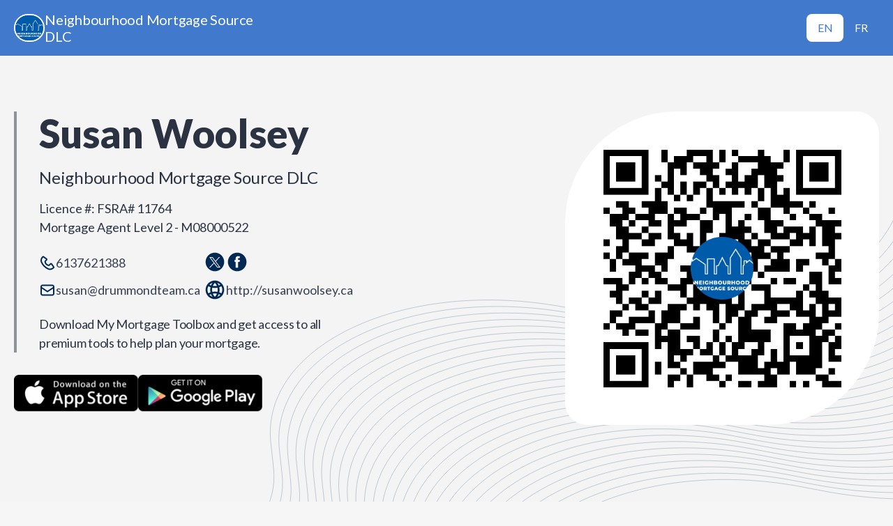

--- FILE ---
content_type: text/html; charset=utf-8
request_url: https://www.dlcapp.ca/app/susan-woolsey?lang=en
body_size: 101904
content:
<!doctype html>
<html lang="en">
  <head>
    <meta http-equiv="X-UA-Compatible" content="IE=edge" />
    <meta charset="utf-8" />
    
    <title data-react-helmet="true">Download My Mortgage Toolbox - Susan Woolsey</title>
    <meta name="viewport" content="width=device-width, initial-scale=1">
    <meta property="fb:app_id" content="2331257157100921">
    <meta data-react-helmet="true" property="og:title" content="Download My Mortgage Toolbox - Susan Woolsey"/><meta data-react-helmet="true" property="og:type" content="article"/><meta data-react-helmet="true" property="og:url" content="https://www.dlcapp.ca/app/susan-woolsey"/><meta data-react-helmet="true" property="og:image" content="https://apps-prod2.canadianmortgageapp.com/frames/preview/expert?imgUrl=https://media.dominionintranet.ca/emp/images/m14747_1448503394.jpg"/><meta data-react-helmet="true" property="og:image:secure_url" content="https://apps-prod2.canadianmortgageapp.com/frames/preview/expert?imgUrl=https://media.dominionintranet.ca/emp/images/m14747_1448503394.jpg"/><meta data-react-helmet="true" property="og:image:alt" content="Susan Woolsey photo"/><meta data-react-helmet="true" property="og:site_name" content="My Mortgage Toolbox"/><meta data-react-helmet="true" name="twitter:card" content="summary_large_image"/><meta data-react-helmet="true" name="twitter:title" content="Download My Mortgage Toolbox - Susan Woolsey"/><meta data-react-helmet="true" name="twitter:creator" content="@nicole_drummond"/><meta data-react-helmet="true" name="twitter:image:src" content="https://media.dominionintranet.ca/emp/images/m14747_1448503394.jpg"/>
    <base href="/" />
    <link href="https://fonts.googleapis.com/css?family=Source+Sans+Pro:300,400,600" rel="stylesheet">
    <link rel="stylesheet" href="/static/css/style.css">
    <script src="/static/js/manifest.d58057f5.js" defer></script>
    <script src="/static/js/vendor.d58057f5.js" defer></script>
    <script src="/static/js/client.d58057f5.js" defer></script>
    
      <style>
        :root {
          --primary-colour: #4179CC;
          --secondary-colour: #002953;
        }

        html {
          --primary-colour: #4179CC;
          --secondary-colour: #002953;
        }
      </style>
    
  </head>
<!--  -->
<!--  &lt;!&ndash; Google tag (gtag.js) &ndash;&gt;-->
<!--  <script async src="https://www.googletagmanager.com/gtag/js?id=G-VKCFXNWV4D"></script>-->
<!--  <script>-->
<!--    window.dataLayer = window.dataLayer || [];-->
<!--    function gtag(){dataLayer.push(arguments);}-->
<!--    gtag('js', new Date());-->
<!--  -->
<!--    gtag('config', 'G-VKCFXNWV4D');-->
<!--  </script>-->
<!--  -->
  <body>
  
      
    <!-- Google Analytics -->
        <script>
        (function(i,s,o,g,r,a,m){i['GoogleAnalyticsObject']=r;i[r]=i[r]||function(){
        (i[r].q=i[r].q||[]).push(arguments)},i[r].l=1*new Date();a=s.createElement(o),
        m=s.getElementsByTagName(o)[0];a.async=1;a.src=g;m.parentNode.insertBefore(a,m)
        })(window,document,'script','https://www.google-analytics.com/analytics.js','ga');
        
        ga('create', 'UA-118673377-5', 'auto');
        
        

        
        
        ga('send', 'pageview');
        </script>
        <!-- End Google Analytics -->
    <div id="root"><div class="layout layout--expert is-webview" data-reactroot=""><div class="newHeaderOuterBox" style="background:#4179CC"><div class="newHeaderInnerBox"><div class="newBrokerBox"><img class="newBrokerImg" src="https://dlc-data-storage.s3.amazonaws.com/parse/datafe0aba7ce98f6d138e38e75afb6de4f8_Company_ryan78wF2ym.jpg" alt="Company image"/><div class="xxs">Neighbourhood Mortgage Source DLC</div></div><div role="region" class="newLangSwitcher"><a class="newLangSwitcherLink newLangSwitcherLinkActive" href="/app/susan-woolsey?lang=en" style="color:#4179CC;background:white;padding:8px 16px">EN</a><a class="newLangSwitcherLink " href="/app/susan-woolsey?lang=fr" style="color:white;background:none;padding:8px 16px">FR</a></div></div></div><div class="desktopHeader"><header style="background:#F4F4F4 url(&quot;data:image/svg+xml,%3Csvg width=&#x27;1280&#x27; height=&#x27;640&#x27; viewBox=&#x27;0 0 1280 640&#x27; fill=&#x27;none&#x27; xmlns=&#x27;http://www.w3.org/2000/svg&#x27;%3E%3Cpath d=&#x27;M1290.32 140.588L1292.16 159.755C1306.59 310.232 1083.82 412.216 841.562 366.042L809.759 359.98C582.289 316.624 373.579 413.075 389 554.425L392.841 589.634C404.331 694.951 267.272 774.038 94.4089 761.837V761.837&#x27; stroke=&#x27;%2300295340&#x27; stroke-width=&#x27;0.87&#x27;/%3E%3Cpath d=&#x27;M1302.55 149.873L1304.38 169.04C1318.81 319.517 1096.05 421.501 853.789 375.327L821.986 369.265C594.515 325.91 385.806 422.36 401.227 563.71L405.068 598.919C416.558 704.237 279.499 783.323 106.635 771.122V771.122&#x27; stroke=&#x27;%2300295340&#x27; stroke-width=&#x27;0.87&#x27;/%3E%3Cpath d=&#x27;M1314.77 159.16L1316.6 178.327C1331.03 328.804 1108.27 430.788 866.007 384.614L834.204 378.552C606.734 335.197 398.025 431.647 413.445 572.997L417.287 608.206C428.777 713.524 291.717 792.61 118.854 780.409V780.409&#x27; stroke=&#x27;%2300295340&#x27; stroke-width=&#x27;0.87&#x27;/%3E%3Cpath d=&#x27;M1326.99 168.441L1328.83 187.608C1343.26 338.085 1120.49 440.069 878.236 393.895L846.433 387.834C618.963 344.478 410.253 440.929 425.674 582.278L429.515 617.488C441.005 722.805 303.946 801.891 131.083 789.69V789.69&#x27; stroke=&#x27;%2300295340&#x27; stroke-width=&#x27;0.87&#x27;/%3E%3Cpath d=&#x27;M1339.22 177.728L1341.06 196.895C1355.49 347.373 1132.72 449.357 890.462 403.182L858.659 397.121C631.189 353.765 422.48 450.216 437.901 591.565L441.742 626.775C453.232 732.092 316.173 811.178 143.309 798.978V798.978&#x27; stroke=&#x27;%2300295340&#x27; stroke-width=&#x27;0.87&#x27;/%3E%3Cpath d=&#x27;M1351.45 187.013L1353.29 206.181C1367.71 356.658 1144.95 458.642 902.691 412.467L870.888 406.406C643.418 363.05 434.708 459.501 450.129 600.85L453.97 636.06C465.46 741.377 328.401 820.464 155.538 808.263V808.263&#x27; stroke=&#x27;%2300295340&#x27; stroke-width=&#x27;0.87&#x27;/%3E%3Cpath d=&#x27;M1363.67 196.299L1365.51 215.466C1379.93 365.943 1157.17 467.927 914.91 421.753L883.107 415.691C655.637 372.335 446.927 468.786 462.348 610.136L466.189 645.345C477.679 750.662 340.62 829.749 167.757 817.548V817.548&#x27; stroke=&#x27;%2300295340&#x27; stroke-width=&#x27;0.87&#x27;/%3E%3Cpath d=&#x27;M1375.89 205.584L1377.73 224.751C1392.16 375.228 1169.39 477.212 927.132 431.038L895.329 424.976C667.859 381.621 459.15 478.071 474.57 619.421L478.412 654.63C489.902 759.948 352.842 839.034 179.979 826.833V826.833&#x27; stroke=&#x27;%2300295340&#x27; stroke-width=&#x27;0.87&#x27;/%3E%3Cpath d=&#x27;M1388.11 214.871L1389.95 234.038C1404.38 384.515 1181.61 486.499 939.355 440.325L907.552 434.263C680.082 390.908 471.372 487.358 486.793 628.708L490.634 663.917C502.124 769.235 365.065 848.321 192.202 836.12V836.12&#x27; stroke=&#x27;%2300295340&#x27; stroke-width=&#x27;0.87&#x27;/%3E%3Cpath d=&#x27;M1400.34 224.154L1402.18 243.321C1416.6 393.798 1193.84 495.782 951.58 449.608L919.777 443.546C692.306 400.191 483.597 496.641 499.018 637.991L502.859 673.201C514.349 778.518 377.29 857.604 204.426 845.403V845.403&#x27; stroke=&#x27;%2300295340&#x27; stroke-width=&#x27;0.87&#x27;/%3E%3Cpath d=&#x27;M1412.57 233.445L1414.41 252.612C1428.83 403.089 1206.07 505.073 963.81 458.899L932.007 452.837C704.537 409.482 495.827 505.933 511.248 647.282L515.089 682.492C526.579 787.809 389.52 866.895 216.657 854.694V854.694&#x27; stroke=&#x27;%2300295340&#x27; stroke-width=&#x27;0.87&#x27;/%3E%3Cpath d=&#x27;M1424.79 242.728L1426.62 261.895C1441.05 412.373 1218.29 514.357 976.029 468.182L944.226 462.121C716.756 418.765 508.046 515.216 523.467 656.565L527.308 691.775C538.798 797.092 401.739 876.178 228.876 863.978V863.978&#x27; stroke=&#x27;%2300295340&#x27; stroke-width=&#x27;0.87&#x27;/%3E%3Cpath d=&#x27;M1437.01 252.015L1438.85 271.182C1453.27 421.66 1230.51 523.644 988.249 477.469L956.447 471.408C728.976 428.052 520.267 524.503 535.688 665.852L539.529 701.062C551.019 806.379 413.96 885.465 241.096 873.265V873.265&#x27; stroke=&#x27;%2300295340&#x27; stroke-width=&#x27;0.87&#x27;/%3E%3Cpath d=&#x27;M1449.24 261.302L1451.07 280.47C1465.5 430.947 1242.74 532.931 1000.48 486.756L968.675 480.695C741.205 437.339 532.495 533.79 547.916 675.14L551.757 710.349C563.247 815.666 426.188 894.753 253.325 882.552V882.552&#x27; stroke=&#x27;%2300295340&#x27; stroke-width=&#x27;0.87&#x27;/%3E%3Cpath d=&#x27;M1461.46 270.588L1463.3 289.755C1477.72 440.232 1254.96 542.216 1012.7 496.042L980.898 489.98C753.428 446.624 544.718 543.075 560.139 684.425L563.98 719.634C575.47 824.951 438.411 904.038 265.548 891.837V891.837&#x27; stroke=&#x27;%2300295340&#x27; stroke-width=&#x27;0.87&#x27;/%3E%3Cpath d=&#x27;M1473.39 279.66L1475.23 298.827C1489.66 449.304 1266.89 551.288 1024.63 505.114L992.831 499.052C765.361 455.697 556.652 552.147 572.072 693.497L575.914 728.706C587.404 834.024 450.344 913.11 277.481 900.909V900.909&#x27; stroke=&#x27;%2300295340&#x27; stroke-width=&#x27;0.87&#x27;/%3E%3Cpath d=&#x27;M1485.33 288.717L1487.17 307.884C1501.59 458.361 1278.83 560.345 1036.57 514.171L1004.77 508.109C777.297 464.753 568.587 561.204 584.008 702.554L587.849 737.763C599.339 843.08 462.28 922.167 289.417 909.966V909.966&#x27; stroke=&#x27;%2300295340&#x27; stroke-width=&#x27;0.87&#x27;/%3E%3Cpath d=&#x27;M1497.27 297.789L1499.11 316.956C1513.53 467.433 1290.77 569.417 1048.51 523.243L1016.71 517.181C789.236 473.826 580.527 570.276 595.947 711.626L599.789 746.835C611.279 852.153 474.219 931.239 301.356 919.038V919.038&#x27; stroke=&#x27;%2300295340&#x27; stroke-width=&#x27;0.87&#x27;/%3E%3Cpath d=&#x27;M1509.2 306.859L1511.04 326.026C1525.46 476.503 1302.7 578.487 1060.44 532.313L1028.64 526.252C801.168 482.896 592.458 579.347 607.879 720.696L611.72 755.906C623.21 861.223 486.151 940.309 313.288 928.108V928.108&#x27; stroke=&#x27;%2300295340&#x27; stroke-width=&#x27;0.87&#x27;/%3E%3Cpath d=&#x27;M1521.13 315.914L1522.97 335.081C1537.39 485.558 1314.63 587.542 1072.37 541.368L1040.57 535.306C813.098 491.951 604.388 588.401 619.809 729.751L623.65 764.96C635.14 870.278 498.081 949.364 325.217 937.163V937.163&#x27; stroke=&#x27;%2300295340&#x27; stroke-width=&#x27;0.87&#x27;/%3E%3Cpath d=&#x27;M1533.07 324.986L1534.91 344.153C1549.34 494.63 1326.57 596.614 1084.31 550.44L1052.51 544.378C825.041 501.023 616.331 597.474 631.752 738.823L635.593 774.033C647.083 879.35 510.024 958.436 337.161 946.235V946.235&#x27; stroke=&#x27;%2300295340&#x27; stroke-width=&#x27;0.87&#x27;/%3E%3Cpath d=&#x27;M1545 334.045L1546.84 353.212C1561.27 503.689 1338.5 605.673 1096.25 559.499L1064.44 553.437C836.973 510.082 628.263 606.532 643.684 747.882L647.525 783.091C659.015 888.408 521.956 967.495 349.092 955.294V955.294&#x27; stroke=&#x27;%2300295340&#x27; stroke-width=&#x27;0.87&#x27;/%3E%3Cpath d=&#x27;M1556.94 343.117L1558.78 362.284C1573.21 512.761 1350.44 614.745 1108.18 568.571L1076.38 562.509C848.91 519.154 640.2 615.604 655.621 756.954L659.463 792.164C670.952 897.481 533.893 976.567 361.03 964.366V964.366&#x27; stroke=&#x27;%2300295340&#x27; stroke-width=&#x27;0.87&#x27;/%3E%3Cpath d=&#x27;M1568.87 352.189L1570.71 371.356C1585.14 521.833 1362.37 623.817 1120.11 577.643L1088.31 571.582C860.84 528.226 652.13 624.677 667.551 766.026L671.392 801.236C682.882 906.553 545.823 985.639 372.96 973.439V973.439&#x27; stroke=&#x27;%2300295340&#x27; stroke-width=&#x27;0.87&#x27;/%3E%3Cpath d=&#x27;M1580.81 361.25L1582.65 380.417C1597.07 530.894 1374.31 632.878 1132.05 586.704L1100.25 580.642C872.777 537.287 664.068 633.737 679.488 775.087L683.33 810.296C694.82 915.614 557.76 994.7 384.897 982.499V982.499&#x27; stroke=&#x27;%2300295340&#x27; stroke-width=&#x27;0.87&#x27;/%3E%3Cpath d=&#x27;M1592.75 370.316L1594.58 389.483C1609.01 539.96 1386.25 641.944 1143.99 595.77L1112.18 589.709C884.715 546.353 676.005 642.804 691.426 784.153L695.267 819.363C706.757 924.68 569.698 1003.77 396.835 991.565V991.565&#x27; stroke=&#x27;%2300295340&#x27; stroke-width=&#x27;0.87&#x27;/%3E%3Cpath d=&#x27;M1604.67 379.373L1606.51 398.54C1620.94 549.017 1398.17 651.001 1155.92 604.827L1124.11 598.765C896.642 555.41 687.933 651.86 703.354 793.21L707.195 828.419C718.685 933.737 581.626 1012.82 408.762 1000.62V1000.62&#x27; stroke=&#x27;%2300295340&#x27; stroke-width=&#x27;0.87&#x27;/%3E%3Cpath d=&#x27;M1616.61 388.447L1618.45 407.614C1632.87 558.091 1410.11 660.075 1167.85 613.901L1136.05 607.839C908.576 564.484 699.866 660.934 715.287 802.284L719.129 837.494C730.618 942.811 593.559 1021.9 420.696 1009.7V1009.7&#x27; stroke=&#x27;%2300295340&#x27; stroke-width=&#x27;0.87&#x27;/%3E%3Cpath d=&#x27;M1628.55 397.521L1630.39 416.688C1644.81 567.166 1422.05 669.149 1179.79 622.975L1147.99 616.914C920.517 573.558 711.808 670.009 727.229 811.358L731.07 846.568C742.56 951.885 605.501 1030.97 432.637 1018.77V1018.77&#x27; stroke=&#x27;%2300295340&#x27; stroke-width=&#x27;0.87&#x27;/%3E%3C/svg%3E%0A&quot;) no-repeat center/cover" class="expertHeaderOuter noBgImgMobile"><div class="expertHeaderInner"><div class="expertHeaderLeftBox"><div class="expertHeaderTextBox"><div class="l">Susan Woolsey</div><div class="bodyL">Neighbourhood Mortgage Source DLC</div><div class="bodyS">Licence #<!-- -->: <!-- -->FSRA# 11764</div><div class="expertHeaderRolesBox"><div class="bodyS">Mortgage Agent Level 2 - M08000522</div></div><div class="expertHeaderContactBox"><div style="color:#002953" class="expertHeaderContactLabel phone"><svg xmlns="http://www.w3.org/2000/svg" width="24" height="25" viewBox="0 0 24 25" fill="none"><path fill-rule="evenodd" clip-rule="evenodd" d="M5.92179 4.50304L5.90779 4.50554L4.93404 5.87089C3.91428 7.30175 3.71273 9.19323 4.40691 10.8066L4.43141 10.8632C6.22687 15.0367 9.51621 18.3161 13.6943 20.099C15.3042 20.7862 17.1922 20.5826 18.6195 19.5664L19.9949 18.5866L17.1086 14.5321L15.3197 16.3065C14.8726 16.7532 14.2339 16.9632 13.6062 16.8737C10.4905 16.4176 8.04433 13.9549 7.61672 10.8797C7.5302 10.2585 7.74375 9.62334 8.18687 9.18073L9.97232 7.39528L5.92179 4.50304ZM15.6708 22.5001C14.732 22.5001 13.7908 22.3151 12.9091 21.9385C8.25639 19.9535 4.59345 16.3015 2.59494 11.6564L2.57044 11.5998C1.60019 9.34577 1.88226 6.7066 3.30513 4.71009L4.27837 3.34475C4.58995 2.90714 5.05357 2.61706 5.58371 2.52804C6.11234 2.43952 6.64698 2.56205 7.08459 2.87513L11.3887 5.96491C11.7683 6.34501 11.9773 6.84964 11.9773 7.38678C11.9773 7.92391 11.7683 8.42854 11.3887 8.80814L9.60073 10.5956C9.9043 12.8042 11.6542 14.5661 13.8533 14.8882L13.9053 14.8912L15.6898 13.1077C16.4745 12.3235 17.7488 12.3235 18.5335 13.1077L18.64 13.2338L21.6243 17.4103C21.9369 17.8474 22.0609 18.3801 21.9719 18.9102C21.8834 19.4403 21.5933 19.904 21.1552 20.216L19.7798 21.1953C18.5705 22.057 17.1236 22.4996 15.6708 22.5001Z" fill="currentColor"></path></svg><a class="bodyS" href="tel:6137621388">6137621388</a></div><div class="brokerSocials"><button class="socialButton"><svg width="32" height="32" viewBox="0 0 32 32" fill="none" xmlns="http://www.w3.org/2000/svg"><path fill-rule="evenodd" clip-rule="evenodd" d="M2.66699 15.9999C2.66699 8.63688 8.63678 2.66602 16.0009 2.66602C23.3644 2.66602 29.3337 8.63688 29.3337 15.9999C29.3337 23.364 23.365 29.3327 16.0009 29.3327C8.63678 29.3327 2.66699 23.364 2.66699 15.9999ZM14.2164 17.2734L8.03901 9H12.8001L16.8499 14.4239L21.8621 9H23.2612L17.475 15.2612L24 24H19.2389L14.8415 18.1108L9.39907 24H8L14.2164 17.2734ZM12.2837 10.0323H10.0964L19.755 22.9676H21.9422L12.2837 10.0323Z" fill="#002953"></path></svg></button><button class="socialButton"><svg width="32" height="32" viewBox="0 0 32 32" fill="none" xmlns="http://www.w3.org/2000/svg"><path fill-rule="evenodd" clip-rule="evenodd" d="M16.0009 2.66602C8.63678 2.66602 2.66699 8.63688 2.66699 15.9999C2.66699 23.364 8.63678 29.3327 16.0009 29.3327C23.365 29.3327 29.3347 23.364 29.3347 15.9999C29.3347 8.63688 23.3644 2.66602 16.0009 2.66602ZM19.5297 15.9441H17.2208C17.2208 19.6337 17.2208 24.1784 17.2208 24.1784H13.7987C13.7987 24.1784 13.7987 19.6803 13.7987 15.9441H12.171V13.0369H13.7987V11.1531C13.7987 9.80485 14.4387 7.70013 17.2528 7.70013L19.7869 7.70987V10.5337C19.7869 10.5337 18.2458 10.5337 17.9469 10.5337C17.6464 10.5337 17.2214 10.6837 17.2214 11.3248V13.0375H19.8302L19.5297 15.9441Z" fill="#002953"></path></svg></button></div><div style="color:#002953" class="expertHeaderContactLabel mail"><svg xmlns="http://www.w3.org/2000/svg" width="24" height="25" viewBox="0 0 24 25" fill="none"><path fill-rule="evenodd" clip-rule="evenodd" d="M19 18.5H5C4.4485 18.5 4 18.0515 4 17.5V10.374L11.4455 15.3375C11.6135 15.449 11.8065 15.5055 12 15.5055C12.1935 15.5055 12.3865 15.449 12.5545 15.3375L20 10.374V17.5C20 18.0515 19.5515 18.5 19 18.5ZM5 6.5H19C19.5515 6.5 20 6.9485 20 7.5V7.97L12 13.3035L4 7.97V7.5C4 6.9485 4.4485 6.5 5 6.5ZM22 8.51V7.5C22 5.8455 20.6545 4.5 19 4.5H5C3.3455 4.5 2 5.8455 2 7.5V8.51V8.511V17.5C2 19.1545 3.3455 20.5 5 20.5H19C20.6545 20.5 22 19.1545 22 17.5V8.511V8.51Z" fill="currentColor"></path></svg><a href="mailto:susan@drummondteam.ca" class="bodyS">susan@drummondteam.ca</a></div><div style="color:#002953" class="expertHeaderContactLabel"><svg width="32" height="32" viewBox="0 0 32 32" fill="none" xmlns="http://www.w3.org/2000/svg"><path fill-rule="evenodd" clip-rule="evenodd" d="M19.4867 26.0687C20.3467 24.8694 21.0427 23.574 21.566 22.2094C22.3407 22.484 23.0987 22.818 23.836 23.2107C22.6547 24.494 21.1673 25.4847 19.4867 26.0687M8.16268 23.2107C8.90201 22.8167 9.66202 22.482 10.4387 22.2073C10.962 23.574 11.66 24.8713 12.5213 26.0727C10.836 25.4887 9.34602 24.496 8.16268 23.2107M12.522 5.92668C11.684 7.09468 11.0013 8.35335 10.4827 9.67868C9.71535 9.41201 8.96535 9.08868 8.23668 8.70735C9.40802 7.46068 10.872 6.49868 12.522 5.92668M23.7614 8.70602C23.0347 9.08668 22.2867 9.41068 21.522 9.67668C21.004 8.35335 20.322 7.09668 19.4867 5.93002C21.1313 6.50135 22.592 7.46268 23.7614 8.70602M16.0027 5.90868C17.2527 7.22268 18.242 8.72202 18.922 10.354C16.99 10.694 15.0133 10.696 13.0827 10.3567C13.7627 8.72402 14.752 7.22335 16.0027 5.90868M5.33268 15.9993C5.33268 14.144 5.81068 12.3987 6.64802 10.8767C7.63535 11.4193 8.65802 11.8713 9.70802 12.2293C9.43735 13.454 9.29335 14.716 9.29335 16C9.29335 17.242 9.42735 18.4633 9.68068 19.6493C8.62468 20.0153 7.59002 20.4667 6.59335 21.0207C5.79068 19.5233 5.33268 17.814 5.33268 15.9993M12.2587 18.95C12.0633 17.9893 11.96 17.0027 11.96 16C11.96 14.95 12.0787 13.9187 12.292 12.916C13.5167 13.152 14.7573 13.284 16.0007 13.284C17.2447 13.284 18.4873 13.1527 19.7133 12.9153C19.9273 13.9187 20.0453 14.95 20.0453 16C20.0453 17.0033 19.942 17.99 19.7467 18.9507C17.274 18.4613 14.732 18.4613 12.2587 18.95M16.0027 26.0913C14.7207 24.7433 13.716 23.198 13.034 21.518C14.9987 21.1627 17.0073 21.1633 18.9707 21.5193C18.2887 23.1987 17.2847 24.7433 16.0027 26.0913M26.666 15.9993C26.666 17.8147 26.208 19.5233 25.4047 21.0213C24.4107 20.468 23.3787 20.0167 22.3247 19.6513C22.578 18.4647 22.712 17.2433 22.712 16C22.712 14.7153 22.568 13.4527 22.2973 12.2267C23.3447 11.8693 24.3667 11.4207 25.352 10.8793C26.188 12.4 26.666 14.1447 26.666 15.9993M15.9993 2.66602C8.64735 2.66602 2.66602 8.64735 2.66602 15.9993C2.66602 23.352 8.64735 29.3327 15.9993 29.3327C23.3513 29.3327 29.3327 23.352 29.3327 15.9993C29.3327 8.64735 23.3513 2.66602 15.9993 2.66602" fill="currentColor"></path></svg><a class="bodyS" target="_blank" href="http://susanwoolsey.ca">http://susanwoolsey.ca</a></div></div><div class="read-more"><div class="bodyM">Download My Mortgage Toolbox and get access to all premium tools to help plan your mortgage.</div></div></div><div class="summaryPreviewAppBox undefined"><button class="downloadButton"><img class="download-button__img" src="https://s3.ca-central-1.amazonaws.com/cma-web/apple_en.png" width="204"/></button><button class="downloadButton"><img class="download-button__img" src="https://s3.ca-central-1.amazonaws.com/cma-web/google_play_en.png" width="204"/></button></div><div style="visibility:hidden;opacity:0" class="popup-overlay"><div class="popup-content"><div class="qrCodeBox"><img/></div></div></div></div><div class="imgBox"><div class="instaBlurBox"><svg viewBox="0 0 100 100" preserveAspectRatio="xMidYMid" width="200" height="200"><g><g transform="rotate(0 50 50)"><rect fill="#ffff" height="12" width="6" ry="6" rx="3" y="24" x="47"><animate repeatCount="indefinite" begin="-0.9166666666666666s" dur="1s" keyTimes="0;1" values="1;0" attributeName="opacity"></animate></rect></g><g transform="rotate(30 50 50)"><rect fill="#ffff" height="12" width="6" ry="6" rx="3" y="24" x="47"><animate repeatCount="indefinite" begin="-0.8333333333333334s" dur="1s" keyTimes="0;1" values="1;0" attributeName="opacity"></animate></rect></g><g transform="rotate(60 50 50)"><rect fill="#ffff" height="12" width="6" ry="6" rx="3" y="24" x="47"><animate repeatCount="indefinite" begin="-0.75s" dur="1s" keyTimes="0;1" values="1;0" attributeName="opacity"></animate></rect></g><g transform="rotate(90 50 50)"><rect fill="#ffff" height="12" width="6" ry="6" rx="3" y="24" x="47"><animate repeatCount="indefinite" begin="-0.6666666666666666s" dur="1s" keyTimes="0;1" values="1;0" attributeName="opacity"></animate></rect></g><g transform="rotate(120 50 50)"><rect fill="#ffff" height="12" width="6" ry="6" rx="3" y="24" x="47"><animate repeatCount="indefinite" begin="-0.5833333333333334s" dur="1s" keyTimes="0;1" values="1;0" attributeName="opacity"></animate></rect></g><g transform="rotate(150 50 50)"><rect fill="#ffff" height="12" width="6" ry="6" rx="3" y="24" x="47"><animate repeatCount="indefinite" begin="-0.5s" dur="1s" keyTimes="0;1" values="1;0" attributeName="opacity"></animate></rect></g><g transform="rotate(180 50 50)"><rect fill="#ffff" height="12" width="6" ry="6" rx="3" y="24" x="47"><animate repeatCount="indefinite" begin="-0.4166666666666667s" dur="1s" keyTimes="0;1" values="1;0" attributeName="opacity"></animate></rect></g><g transform="rotate(210 50 50)"><rect fill="#ffff" height="12" width="6" ry="6" rx="3" y="24" x="47"><animate repeatCount="indefinite" begin="-0.3333333333333333s" dur="1s" keyTimes="0;1" values="1;0" attributeName="opacity"></animate></rect></g><g transform="rotate(240 50 50)"><rect fill="#ffff" height="12" width="6" ry="6" rx="3" y="24" x="47"><animate repeatCount="indefinite" begin="-0.25s" dur="1s" keyTimes="0;1" values="1;0" attributeName="opacity"></animate></rect></g><g transform="rotate(270 50 50)"><rect fill="#ffff" height="12" width="6" ry="6" rx="3" y="24" x="47"><animate repeatCount="indefinite" begin="-0.16666666666666666s" dur="1s" keyTimes="0;1" values="1;0" attributeName="opacity"></animate></rect></g><g transform="rotate(300 50 50)"><rect fill="#ffff" height="12" width="6" ry="6" rx="3" y="24" x="47"><animate repeatCount="indefinite" begin="-0.08333333333333333s" dur="1s" keyTimes="0;1" values="1;0" attributeName="opacity"></animate></rect></g><g transform="rotate(330 50 50)"><rect fill="#ffff" height="12" width="6" ry="6" rx="3" y="24" x="47"><animate repeatCount="indefinite" begin="0s" dur="1s" keyTimes="0;1" values="1;0" attributeName="opacity"></animate></rect></g><g></g></g></svg></div><img class="avatar-img" src="https://dlc-data-storage.s3.amazonaws.com/parse/datafe0aba7ce98f6d138e38e75afb6de4f8_Company_ryan78wF2ym.jpg" alt="Company Logo"/></div></div></header></div><div class="mobileHeader"><header class="expertHeaderOuter"><div class="expertHeaderInner "><div style="background:#F4F4F4 url(&quot;data:image/svg+xml,%3Csvg width=&#x27;342&#x27; height=&#x27;280&#x27; viewBox=&#x27;0 0 342 280&#x27; fill=&#x27;none&#x27; xmlns=&#x27;http://www.w3.org/2000/svg&#x27;%3E%3Cpath d=&#x27;M360.884 -207.388L361.63 -199.285C367.56 -134.914 261.744 -91.2833 143.23 -109.232L127.889 -111.556C16.6334 -128.405 -82.469 -87.1497 -75.9817 -26.6863L-74.4776 -12.6673C-69.6139 32.6638 -134.907 66.6801 -219.301 62.7822V62.7822&#x27; stroke=&#x27;%2300295340&#x27; stroke-opacity=&#x27;0.5&#x27; stroke-width=&#x27;0.419482&#x27;/%3E%3Cpath d=&#x27;M366.7 -203.576L367.446 -195.473C373.376 -131.102 267.56 -87.4708 149.046 -105.42L133.705 -107.743C22.4498 -124.593 -76.6526 -83.3372 -70.1653 -22.8738L-68.6612 -8.85478C-63.7975 36.4763 -129.091 70.4926 -213.484 66.5947V66.5947&#x27; stroke=&#x27;%2300295340&#x27; stroke-opacity=&#x27;0.5&#x27; stroke-width=&#x27;0.419482&#x27;/%3E%3Cpath d=&#x27;M372.51 -199.761L373.257 -191.658C379.187 -127.288 273.371 -83.6564 154.857 -101.605L139.516 -103.929C28.2603 -120.778 -70.8421 -79.5227 -64.3548 -19.0594L-62.8506 -5.04032C-57.9869 40.2907 -123.28 74.307 -207.674 70.4092V70.4092&#x27; stroke=&#x27;%2300295340&#x27; stroke-opacity=&#x27;0.5&#x27; stroke-width=&#x27;0.419482&#x27;/%3E%3Cpath d=&#x27;M378.325 -195.951L379.071 -187.848C385.001 -123.477 279.185 -79.8458 160.671 -97.7946L145.33 -100.118C34.0748 -116.968 -65.0276 -75.7122 -58.5403 -15.2488L-57.0362 -1.22978C-52.1725 44.1013 -117.466 78.1176 -201.859 74.2197V74.2197&#x27; stroke=&#x27;%2300295340&#x27; stroke-opacity=&#x27;0.5&#x27; stroke-width=&#x27;0.419482&#x27;/%3E%3Cpath d=&#x27;M384.141 -192.136L384.888 -184.033C390.817 -119.663 285.002 -76.0314 166.488 -93.9801L151.147 -96.3036C39.8912 -113.153 -59.2112 -71.8977 -52.7239 -11.4344L-51.2198 2.58468C-46.3561 47.9157 -111.649 81.932 -196.043 78.0342V78.0342&#x27; stroke=&#x27;%2300295340&#x27; stroke-opacity=&#x27;0.5&#x27; stroke-width=&#x27;0.419482&#x27;/%3E%3Cpath d=&#x27;M389.956 -188.322L390.702 -180.219C396.632 -115.848 290.816 -72.2169 172.302 -90.1657L156.961 -92.4891C45.7056 -109.339 -53.3968 -68.0833 -46.9095 -7.6199L-45.4053 6.39913C-40.5416 51.7302 -105.835 85.7465 -190.228 81.8486V81.8486&#x27; stroke=&#x27;%2300295340&#x27; stroke-opacity=&#x27;0.5&#x27; stroke-width=&#x27;0.419482&#x27;/%3E%3Cpath d=&#x27;M395.766 -184.511L396.513 -176.408C402.442 -112.038 296.627 -68.4064 178.113 -86.3551L162.772 -88.6786C51.5162 -105.528 -47.5862 -64.2727 -41.0989 -3.80935L-39.5948 10.2097C-34.7311 55.5407 -100.024 89.557 -184.418 85.6592V85.6592&#x27; stroke=&#x27;%2300295340&#x27; stroke-opacity=&#x27;0.5&#x27; stroke-width=&#x27;0.419482&#x27;/%3E%3Cpath d=&#x27;M401.581 -180.697L402.327 -172.594C408.257 -108.223 302.441 -64.5919 183.927 -82.5407L168.586 -84.8641C57.3306 -101.714 -41.7718 -60.4583 -35.2845 0.00509988L-33.7803 14.0241C-28.9166 59.3552 -94.2099 93.3715 -178.603 89.4736V89.4736&#x27; stroke=&#x27;%2300295340&#x27; stroke-opacity=&#x27;0.5&#x27; stroke-width=&#x27;0.419482&#x27;/%3E%3Cpath d=&#x27;M407.391 -176.883L408.138 -168.779C414.067 -104.409 308.252 -60.7775 189.738 -78.7262L174.397 -81.0497C63.1412 -97.8992 -35.9612 -56.6438 -29.4739 3.81955L-27.9698 17.8386C-23.1061 63.1696 -88.3994 97.1859 -172.793 93.2881V93.2881&#x27; stroke=&#x27;%2300295340&#x27; stroke-opacity=&#x27;0.5&#x27; stroke-width=&#x27;0.419482&#x27;/%3E%3Cpath d=&#x27;M413.206 -173.07L413.952 -164.967C419.882 -100.596 314.066 -56.965 195.552 -74.9137L180.211 -77.2372C68.9556 -94.0867 -30.1468 -52.8313 -23.6595 7.63205L-22.1553 21.6511C-17.2916 66.9821 -82.5849 100.998 -166.978 97.1006V97.1006&#x27; stroke=&#x27;%2300295340&#x27; stroke-opacity=&#x27;0.5&#x27; stroke-width=&#x27;0.419482&#x27;/%3E%3Cpath d=&#x27;M419.022 -169.258L419.769 -161.154C425.698 -96.7836 319.882 -53.1525 201.369 -71.1012L186.027 -73.4247C74.772 -90.2742 -24.3303 -49.0188 -17.843 11.4446L-16.3389 25.4636C-11.4752 70.7946 -76.7685 104.811 -161.162 100.913V100.913&#x27; stroke=&#x27;%2300295340&#x27; stroke-opacity=&#x27;0.5&#x27; stroke-width=&#x27;0.419482&#x27;/%3E%3Cpath d=&#x27;M424.833 -165.445L425.579 -157.342C431.509 -92.9711 325.693 -49.34 207.179 -67.2887L191.838 -69.6122C80.5826 -86.4617 -18.5198 -45.2063 -12.0325 15.2571L-10.5284 29.2761C-5.66465 74.6071 -70.958 108.623 -155.352 104.726V104.726&#x27; stroke=&#x27;%2300295340&#x27; stroke-opacity=&#x27;0.5&#x27; stroke-width=&#x27;0.419482&#x27;/%3E%3Cpath d=&#x27;M430.645 -161.631L431.392 -153.527C437.321 -89.1567 331.505 -45.5255 212.992 -63.4743L197.651 -65.7977C86.3951 -82.6472 -12.7073 -41.3919 -6.22 19.0715L-4.71585 33.0905C0.147853 78.4216 -65.1455 112.438 -149.539 108.54V108.54&#x27; stroke=&#x27;%2300295340&#x27; stroke-opacity=&#x27;0.5&#x27; stroke-width=&#x27;0.419482&#x27;/%3E%3Cpath d=&#x27;M436.462 -157.816L437.208 -149.713C443.138 -85.3422 337.322 -41.711 218.808 -59.6598L203.467 -61.9832C92.2115 -78.8328 -6.8909 -37.5774 -0.403594 22.886L1.10055 36.905C5.96426 82.236 -59.3291 116.252 -143.723 112.354V112.354&#x27; stroke=&#x27;%2300295340&#x27; stroke-opacity=&#x27;0.5&#x27; stroke-width=&#x27;0.419482&#x27;/%3E%3Cpath d=&#x27;M442.272 -154.004L443.019 -145.9C448.948 -81.5297 343.132 -37.8985 224.619 -55.8473L209.277 -58.1707C98.022 -75.0203 -1.08035 -33.7649 5.40695 26.6985L6.9111 40.7175C11.7748 86.0485 -53.5185 120.065 -137.912 116.167V116.167&#x27; stroke=&#x27;%2300295340&#x27; stroke-opacity=&#x27;0.5&#x27; stroke-width=&#x27;0.419482&#x27;/%3E%3Cpath d=&#x27;M447.95 -150.277L448.696 -142.174C454.626 -77.8031 348.81 -34.172 230.296 -52.1208L214.955 -54.4442C103.7 -71.2937 4.59738 -30.0384 11.0847 30.425L12.5888 44.4441C17.4525 89.7751 -47.8408 123.791 -132.234 119.894V119.894&#x27; stroke=&#x27;%2300295340&#x27; stroke-opacity=&#x27;0.5&#x27; stroke-width=&#x27;0.419482&#x27;/%3E%3Cpath d=&#x27;M453.626 -146.558L454.372 -138.455C460.302 -74.0844 354.486 -30.4532 235.972 -48.402L220.631 -50.7254C109.376 -67.575 10.2732 -26.3196 16.7605 34.1438L18.2646 48.1628C23.1283 93.4939 -42.165 127.51 -126.559 123.612V123.612&#x27; stroke=&#x27;%2300295340&#x27; stroke-opacity=&#x27;0.5&#x27; stroke-width=&#x27;0.419482&#x27;/%3E%3Cpath d=&#x27;M459.303 -142.834L460.05 -134.73C465.98 -70.3598 360.164 -26.7286 241.65 -44.6774L226.309 -47.0008C115.053 -63.8503 15.9509 -22.595 22.4382 37.8684L23.9423 51.8874C28.8061 97.2185 -36.4873 131.235 -120.881 127.337V127.337&#x27; stroke=&#x27;%2300295340&#x27; stroke-opacity=&#x27;0.5&#x27; stroke-width=&#x27;0.419482&#x27;/%3E%3Cpath d=&#x27;M464.977 -139.109L465.724 -131.006C471.653 -66.6352 365.838 -23.004 247.324 -40.9528L231.983 -43.2762C120.727 -60.1257 21.6247 -18.8704 28.112 41.593L29.6162 55.612C34.4799 100.943 -30.8134 134.959 -115.207 131.062V131.062&#x27; stroke=&#x27;%2300295340&#x27; stroke-opacity=&#x27;0.5&#x27; stroke-width=&#x27;0.419482&#x27;/%3E%3Cpath d=&#x27;M470.651 -135.388L471.398 -127.285C477.327 -62.9145 371.511 -19.2833 252.998 -37.2321L237.656 -39.5555C126.401 -56.405 27.2986 -15.1497 33.7859 45.3137L35.29 59.3327C40.1537 104.664 -25.1396 138.68 -109.533 134.782V134.782&#x27; stroke=&#x27;%2300295340&#x27; stroke-opacity=&#x27;0.5&#x27; stroke-width=&#x27;0.419482&#x27;/%3E%3Cpath d=&#x27;M476.469 -129.98L477.216 -121.877C483.146 -57.5063 377.33 -13.8751 258.816 -31.8239L243.475 -34.1473C132.219 -50.9968 33.1169 -9.74149 39.6042 50.7219L41.1084 64.7409C45.9721 110.072 -19.3212 144.088 -103.715 140.19V140.19&#x27; stroke=&#x27;%2300295340&#x27; stroke-opacity=&#x27;0.5&#x27; stroke-width=&#x27;0.419482&#x27;/%3E%3Cpath d=&#x27;M482.005 -127.945L482.751 -119.842C488.681 -55.4711 382.865 -11.84 264.351 -29.7887L249.01 -32.1122C137.754 -48.9617 38.6521 -7.70634 45.1394 52.7571L46.6435 66.7761C51.5072 112.107 -13.7861 146.123 -98.1796 142.226V142.226&#x27; stroke=&#x27;%2300295340&#x27; stroke-opacity=&#x27;0.5&#x27; stroke-width=&#x27;0.419482&#x27;/%3E%3Cpath d=&#x27;M487.682 -124.219L488.429 -116.115C494.358 -51.7445 388.543 -8.11339 270.029 -26.0622L254.688 -28.3856C143.432 -45.2351 44.3298 -3.97977 50.8171 56.4836L52.3213 70.5026C57.185 115.834 -8.10835 149.85 -92.5019 145.952V145.952&#x27; stroke=&#x27;%2300295340&#x27; stroke-opacity=&#x27;0.5&#x27; stroke-width=&#x27;0.419482&#x27;/%3E%3Cpath d=&#x27;M493.356 -120.494L494.103 -112.391C500.032 -48.0199 394.216 -4.38878 275.703 -22.3376L260.361 -24.661C149.106 -41.5105 50.0036 -0.255165 56.4909 60.2082L57.9951 74.2273C62.8588 119.558 -2.43452 153.575 -86.8281 149.677V149.677&#x27; stroke=&#x27;%2300295340&#x27; stroke-opacity=&#x27;0.5&#x27; stroke-width=&#x27;0.419482&#x27;/%3E%3Cpath d=&#x27;M499.034 -116.773L499.78 -108.67C505.71 -44.2992 399.894 -0.668077 281.38 -18.6169L266.039 -20.9403C154.784 -37.7898 55.6814 3.46554 62.1687 63.9289L63.6728 77.948C68.5365 123.279 3.24321 157.295 -81.1503 153.397V153.397&#x27; stroke=&#x27;%2300295340&#x27; stroke-opacity=&#x27;0.5&#x27; stroke-width=&#x27;0.419482&#x27;/%3E%3Cpath d=&#x27;M504.71 -113.049L505.456 -104.945C511.386 -40.5746 405.57 3.05653 287.056 -14.8923L271.715 -17.2157C160.46 -34.0652 61.3572 7.19015 67.8445 67.6535L69.3486 81.6726C74.2123 127.004 8.91899 161.02 -75.4745 157.122V157.122&#x27; stroke=&#x27;%2300295340&#x27; stroke-opacity=&#x27;0.5&#x27; stroke-width=&#x27;0.419482&#x27;/%3E%3Cpath d=&#x27;M510.384 -109.332L511.13 -101.228C517.06 -36.8578 411.244 6.77333 292.73 -11.1755L277.389 -13.4989C166.133 -30.3484 67.031 10.9069 73.5183 71.3703L75.0224 85.3894C79.8861 130.72 14.5928 164.737 -69.8007 160.839V160.839&#x27; stroke=&#x27;%2300295340&#x27; stroke-opacity=&#x27;0.5&#x27; stroke-width=&#x27;0.419482&#x27;/%3E%3Cpath d=&#x27;M516.059 -105.605L516.806 -97.5019C522.735 -33.1313 416.92 10.4999 298.406 -7.44889L283.065 -9.77231C171.809 -26.6218 72.7068 14.6335 79.1941 75.0969L80.6982 89.1159C85.5619 134.447 20.2686 168.463 -64.1249 164.565V164.565&#x27; stroke=&#x27;%2300295340&#x27; stroke-opacity=&#x27;0.5&#x27; stroke-width=&#x27;0.419482&#x27;/%3E%3Cpath d=&#x27;M521.737 -101.879L522.484 -93.7754C528.413 -29.4047 422.597 14.2265 304.084 -3.72233L288.742 -6.04575C177.487 -22.8953 78.3845 18.3601 84.8718 78.8235L86.3759 92.8425C91.2396 138.174 25.9463 172.19 -58.4472 168.292V168.292&#x27; stroke=&#x27;%2300295340&#x27; stroke-opacity=&#x27;0.5&#x27; stroke-width=&#x27;0.419482&#x27;/%3E%3C/svg%3E%0A&quot;) no-repeat center/cover" class="expertHeaderTopBoxMobile"><div class="avatarSmallImgBox"><img src="https://media.dominionintranet.ca/emp/images/m14747_1448503394.jpg" alt="Company Logo"/></div><div class="xs">Susan Woolsey</div><div class="bodyS">Neighbourhood Mortgage Source DLC</div><div class="bodyS">Licence #<!-- -->: <!-- -->FSRA# 11764</div><div class="expertHeaderRolesBox"><div class="bodyS">Mortgage Agent Level 2 - M08000522</div></div><div class="rating_box"><div class="star_box"><svg width="12" height="12" viewBox="0 0 12 12" fill="none" xmlns="http://www.w3.org/2000/svg"><path fill-rule="evenodd" clip-rule="evenodd" d="M3.2197 11C3.11922 11 3.01899 10.9702 2.93305 10.9105C2.76692 10.7953 2.68674 10.5924 2.73009 10.3959L3.40387 7.34734L1.16204 5.30327C1.0162 5.17021 0.962834 4.96429 1.02648 4.77776C1.08987 4.59124 1.25825 4.45967 1.4557 4.44177L4.38459 4.1769L5.53444 1.31336C5.61037 1.1241 5.79479 1 6 1C6.20521 1 6.38963 1.1241 6.46556 1.31336L7.61541 4.1769L10.5443 4.44177C10.7417 4.45967 10.9101 4.59124 10.9735 4.77776C11.0372 4.96429 10.9838 5.17021 10.838 5.30327L8.59613 7.34734L9.26991 10.3959C9.31351 10.5924 9.23333 10.7953 9.0672 10.9105C8.90107 11.0254 8.68133 11.0303 8.51069 10.9214L6 9.32848L3.48956 10.9214C3.40712 10.9739 3.31341 11 3.2197 11Z" fill="#BFBFBF"></path></svg><svg width="12" height="12" viewBox="0 0 12 12" fill="none" xmlns="http://www.w3.org/2000/svg"><path fill-rule="evenodd" clip-rule="evenodd" d="M3.2197 11C3.11922 11 3.01899 10.9702 2.93305 10.9105C2.76692 10.7953 2.68674 10.5924 2.73009 10.3959L3.40387 7.34734L1.16204 5.30327C1.0162 5.17021 0.962834 4.96429 1.02648 4.77776C1.08987 4.59124 1.25825 4.45967 1.4557 4.44177L4.38459 4.1769L5.53444 1.31336C5.61037 1.1241 5.79479 1 6 1C6.20521 1 6.38963 1.1241 6.46556 1.31336L7.61541 4.1769L10.5443 4.44177C10.7417 4.45967 10.9101 4.59124 10.9735 4.77776C11.0372 4.96429 10.9838 5.17021 10.838 5.30327L8.59613 7.34734L9.26991 10.3959C9.31351 10.5924 9.23333 10.7953 9.0672 10.9105C8.90107 11.0254 8.68133 11.0303 8.51069 10.9214L6 9.32848L3.48956 10.9214C3.40712 10.9739 3.31341 11 3.2197 11Z" fill="#BFBFBF"></path></svg><svg width="12" height="12" viewBox="0 0 12 12" fill="none" xmlns="http://www.w3.org/2000/svg"><path fill-rule="evenodd" clip-rule="evenodd" d="M3.2197 11C3.11922 11 3.01899 10.9702 2.93305 10.9105C2.76692 10.7953 2.68674 10.5924 2.73009 10.3959L3.40387 7.34734L1.16204 5.30327C1.0162 5.17021 0.962834 4.96429 1.02648 4.77776C1.08987 4.59124 1.25825 4.45967 1.4557 4.44177L4.38459 4.1769L5.53444 1.31336C5.61037 1.1241 5.79479 1 6 1C6.20521 1 6.38963 1.1241 6.46556 1.31336L7.61541 4.1769L10.5443 4.44177C10.7417 4.45967 10.9101 4.59124 10.9735 4.77776C11.0372 4.96429 10.9838 5.17021 10.838 5.30327L8.59613 7.34734L9.26991 10.3959C9.31351 10.5924 9.23333 10.7953 9.0672 10.9105C8.90107 11.0254 8.68133 11.0303 8.51069 10.9214L6 9.32848L3.48956 10.9214C3.40712 10.9739 3.31341 11 3.2197 11Z" fill="#BFBFBF"></path></svg><svg width="12" height="12" viewBox="0 0 12 12" fill="none" xmlns="http://www.w3.org/2000/svg"><path fill-rule="evenodd" clip-rule="evenodd" d="M3.2197 11C3.11922 11 3.01899 10.9702 2.93305 10.9105C2.76692 10.7953 2.68674 10.5924 2.73009 10.3959L3.40387 7.34734L1.16204 5.30327C1.0162 5.17021 0.962834 4.96429 1.02648 4.77776C1.08987 4.59124 1.25825 4.45967 1.4557 4.44177L4.38459 4.1769L5.53444 1.31336C5.61037 1.1241 5.79479 1 6 1C6.20521 1 6.38963 1.1241 6.46556 1.31336L7.61541 4.1769L10.5443 4.44177C10.7417 4.45967 10.9101 4.59124 10.9735 4.77776C11.0372 4.96429 10.9838 5.17021 10.838 5.30327L8.59613 7.34734L9.26991 10.3959C9.31351 10.5924 9.23333 10.7953 9.0672 10.9105C8.90107 11.0254 8.68133 11.0303 8.51069 10.9214L6 9.32848L3.48956 10.9214C3.40712 10.9739 3.31341 11 3.2197 11Z" fill="#BFBFBF"></path></svg><svg width="12" height="12" viewBox="0 0 12 12" fill="none" xmlns="http://www.w3.org/2000/svg"><path fill-rule="evenodd" clip-rule="evenodd" d="M3.2197 11C3.11922 11 3.01899 10.9702 2.93305 10.9105C2.76692 10.7953 2.68674 10.5924 2.73009 10.3959L3.40387 7.34734L1.16204 5.30327C1.0162 5.17021 0.962834 4.96429 1.02648 4.77776C1.08987 4.59124 1.25825 4.45967 1.4557 4.44177L4.38459 4.1769L5.53444 1.31336C5.61037 1.1241 5.79479 1 6 1C6.20521 1 6.38963 1.1241 6.46556 1.31336L7.61541 4.1769L10.5443 4.44177C10.7417 4.45967 10.9101 4.59124 10.9735 4.77776C11.0372 4.96429 10.9838 5.17021 10.838 5.30327L8.59613 7.34734L9.26991 10.3959C9.31351 10.5924 9.23333 10.7953 9.0672 10.9105C8.90107 11.0254 8.68133 11.0303 8.51069 10.9214L6 9.32848L3.48956 10.9214C3.40712 10.9739 3.31341 11 3.2197 11Z" fill="#BFBFBF"></path></svg></div><div class="labelS"></div></div><div class="expertHeaderButtonBox"><div class="downloadAppMobile"><span><button>Download App</button></span></div><button class="bodyM saveContact">Save my contact</button></div></div><div class="expertHeaderLeftBox"><div class="bodyL contactsText">Contacts</div><div class="expertHeaderTextBox"><div class="expertHeaderContactBox"><div style="color:#002953" class="expertHeaderContactLabel"><svg width="32" height="32" viewBox="0 0 32 32" fill="none" xmlns="http://www.w3.org/2000/svg"><path fill-rule="evenodd" clip-rule="evenodd" d="M7.89507 5.33674L7.8764 5.34007L6.57807 7.16053C5.21839 9.06835 4.94965 11.5903 5.87522 13.7415L5.9079 13.8169C8.30184 19.3816 12.6876 23.7541 18.2584 26.1314C20.4049 27.0476 22.9222 26.7762 24.8254 25.4212L26.6592 24.1148L22.8109 18.7088L20.4256 21.0747C19.8294 21.6702 18.9779 21.9503 18.141 21.8309C13.9866 21.2228 10.7251 17.9393 10.155 13.8389C10.0396 13.0107 10.3244 12.1638 10.9152 11.5737L13.2958 9.19305L7.89507 5.33674ZM20.8937 29.3328C19.6421 29.3328 18.3871 29.0861 17.2114 28.584C11.0079 25.9373 6.12395 21.0681 3.45928 14.8745L3.4266 14.7991C2.13294 11.7937 2.50903 8.27482 4.40618 5.61281L5.70385 3.79234C6.11929 3.20886 6.73744 2.8221 7.44429 2.7034C8.14914 2.58537 8.86198 2.74875 9.44547 3.16619L15.1843 7.2859C15.6904 7.7927 15.9691 8.46553 15.9691 9.18172C15.9691 9.8979 15.6904 10.5707 15.1843 11.0769L12.8003 13.4601C13.2051 16.4049 15.5383 18.7542 18.4704 19.1836L18.5398 19.1876L20.9191 16.8097C21.9653 15.7641 23.6644 15.7641 24.7107 16.8097L24.8527 16.9777L28.8317 22.5464C29.2485 23.1293 29.4139 23.8394 29.2952 24.5463C29.1772 25.2531 28.7904 25.8713 28.2062 26.2874L26.3724 27.5931C24.76 28.742 22.8309 29.3322 20.8937 29.3328Z" fill="currentColor"></path></svg><a class="bodyM" target="_blank" href="tel:6137621388">6137621388</a></div><div style="color:#002953" class="expertHeaderContactLabel"><svg width="32" height="32" viewBox="0 0 32 32" fill="none" xmlns="http://www.w3.org/2000/svg"><path fill-rule="evenodd" clip-rule="evenodd" d="M25.3327 24.0007H6.66602C5.93068 24.0007 5.33268 23.4027 5.33268 22.6673V13.166L15.26 19.784C15.484 19.9327 15.7413 20.008 15.9993 20.008C16.2573 20.008 16.5147 19.9327 16.7387 19.784L26.666 13.166V22.6673C26.666 23.4027 26.068 24.0007 25.3327 24.0007ZM6.66602 8.00065H25.3327C26.068 8.00065 26.666 8.59865 26.666 9.33398V9.96065L15.9993 17.072L5.33268 9.96065V9.33398C5.33268 8.59865 5.93068 8.00065 6.66602 8.00065ZM29.3327 10.6807V9.33398C29.3327 7.12798 27.5387 5.33398 25.3327 5.33398H6.66602C4.46002 5.33398 2.66602 7.12798 2.66602 9.33398V10.6807V10.682V22.6673C2.66602 24.8733 4.46002 26.6673 6.66602 26.6673H25.3327C27.5387 26.6673 29.3327 24.8733 29.3327 22.6673V10.682V10.6807Z" fill="currentColor"></path></svg><a href="mailto:susan@drummondteam.ca" class="bodyM">susan@drummondteam.ca</a></div><div style="color:#002953" class="expertHeaderContactLabel"><svg width="32" height="32" viewBox="0 0 32 32" fill="none" xmlns="http://www.w3.org/2000/svg"><path fill-rule="evenodd" clip-rule="evenodd" d="M19.4867 26.0687C20.3467 24.8694 21.0427 23.574 21.566 22.2094C22.3407 22.484 23.0987 22.818 23.836 23.2107C22.6547 24.494 21.1673 25.4847 19.4867 26.0687M8.16268 23.2107C8.90201 22.8167 9.66202 22.482 10.4387 22.2073C10.962 23.574 11.66 24.8713 12.5213 26.0727C10.836 25.4887 9.34602 24.496 8.16268 23.2107M12.522 5.92668C11.684 7.09468 11.0013 8.35335 10.4827 9.67868C9.71535 9.41201 8.96535 9.08868 8.23668 8.70735C9.40802 7.46068 10.872 6.49868 12.522 5.92668M23.7614 8.70602C23.0347 9.08668 22.2867 9.41068 21.522 9.67668C21.004 8.35335 20.322 7.09668 19.4867 5.93002C21.1313 6.50135 22.592 7.46268 23.7614 8.70602M16.0027 5.90868C17.2527 7.22268 18.242 8.72202 18.922 10.354C16.99 10.694 15.0133 10.696 13.0827 10.3567C13.7627 8.72402 14.752 7.22335 16.0027 5.90868M5.33268 15.9993C5.33268 14.144 5.81068 12.3987 6.64802 10.8767C7.63535 11.4193 8.65802 11.8713 9.70802 12.2293C9.43735 13.454 9.29335 14.716 9.29335 16C9.29335 17.242 9.42735 18.4633 9.68068 19.6493C8.62468 20.0153 7.59002 20.4667 6.59335 21.0207C5.79068 19.5233 5.33268 17.814 5.33268 15.9993M12.2587 18.95C12.0633 17.9893 11.96 17.0027 11.96 16C11.96 14.95 12.0787 13.9187 12.292 12.916C13.5167 13.152 14.7573 13.284 16.0007 13.284C17.2447 13.284 18.4873 13.1527 19.7133 12.9153C19.9273 13.9187 20.0453 14.95 20.0453 16C20.0453 17.0033 19.942 17.99 19.7467 18.9507C17.274 18.4613 14.732 18.4613 12.2587 18.95M16.0027 26.0913C14.7207 24.7433 13.716 23.198 13.034 21.518C14.9987 21.1627 17.0073 21.1633 18.9707 21.5193C18.2887 23.1987 17.2847 24.7433 16.0027 26.0913M26.666 15.9993C26.666 17.8147 26.208 19.5233 25.4047 21.0213C24.4107 20.468 23.3787 20.0167 22.3247 19.6513C22.578 18.4647 22.712 17.2433 22.712 16C22.712 14.7153 22.568 13.4527 22.2973 12.2267C23.3447 11.8693 24.3667 11.4207 25.352 10.8793C26.188 12.4 26.666 14.1447 26.666 15.9993M15.9993 2.66602C8.64735 2.66602 2.66602 8.64735 2.66602 15.9993C2.66602 23.352 8.64735 29.3327 15.9993 29.3327C23.3513 29.3327 29.3327 23.352 29.3327 15.9993C29.3327 8.64735 23.3513 2.66602 15.9993 2.66602" fill="currentColor"></path></svg><a class="bodyM" href="http://susanwoolsey.ca">http://susanwoolsey.ca</a></div></div><div class="bodyL socialText">Socials</div><div class="brokerSocials"><button class="socialButton"><svg width="49" height="48" viewBox="0 0 49 48" fill="none" xmlns="http://www.w3.org/2000/svg"><path fill-rule="evenodd" clip-rule="evenodd" d="M4.15234 23.9989C4.15234 12.8163 13.219 3.74805 24.4032 3.74805C35.5866 3.74805 44.6523 12.8163 44.6523 23.9989C44.6523 35.1831 35.5874 44.248 24.4032 44.248C13.219 44.248 4.15234 35.1831 4.15234 23.9989ZM22.5949 25.2889L16.3403 16.9121H21.1609L25.2613 22.4038L30.3362 16.9121H31.7528L25.8942 23.2516L32.5008 32.0996H27.6802L23.2278 26.1367L17.7173 32.0996H16.3008L22.5949 25.2889ZM20.638 17.9573H18.4234L28.2027 31.0543H30.4173L20.638 17.9573Z" fill="#002953"></path></svg></button><button class="socialButton"><svg width="49" height="48" viewBox="0 0 49 48" fill="none" xmlns="http://www.w3.org/2000/svg"><path fill-rule="evenodd" clip-rule="evenodd" d="M24.8016 4C13.7555 4 4.80078 12.9563 4.80078 24.0008C4.80078 35.0469 13.7555 44 24.8016 44C35.8477 44 44.8024 35.0469 44.8024 24.0008C44.8024 12.9563 35.8469 4 24.8016 4ZM30.0948 23.9172H26.6315C26.6315 29.4516 26.6315 36.2685 26.6315 36.2685H21.4983C21.4983 36.2685 21.4983 29.5214 21.4983 23.9172H19.0568V19.5564H21.4983V16.7307C21.4983 14.7083 22.4584 11.5512 26.6794 11.5512L30.4806 11.5658V15.8015C30.4806 15.8015 28.169 15.8015 27.7207 15.8015C27.2699 15.8015 26.6323 16.0265 26.6323 16.9881V19.5572H30.5456L30.0948 23.9172Z" fill="#002953"></path></svg></button></div></div></div></div></header></div><section class="aboutOuter"><div class="aboutInner"><div class="s">Meet<!-- --> <!-- -->Susan</div><button class="labelM saveContactButton">Save my contact</button></div></section><section class="toolBoxPreviewOuter"><div class="toolBoxPreviewInner"><div style="background:#F4F4F4 url(&quot;data:image/svg+xml,%3Csvg width=&#x27;631&#x27; height=&#x27;480&#x27; viewBox=&#x27;0 0 631 480&#x27; fill=&#x27;none&#x27; xmlns=&#x27;http://www.w3.org/2000/svg&#x27;%3E%3Cpath d=&#x27;M531.029 656.766L530.774 638.56C528.925 506.743 386.357 425.226 271.819 490.495L255.358 499.875C147.699 561.223 13.807 484.014 12.9769 360.105L12.6866 316.773C12.086 227.12 -76.359 164.54 -161.102 193.807V193.807&#x27; stroke=&#x27;%2300295340&#x27; stroke-width=&#x27;0.87&#x27;/%3E%3Cpath d=&#x27;M537.072 646.299L536.817 628.093C534.968 496.276 392.4 414.759 277.861 480.028L261.401 489.408C153.742 550.756 19.85 473.547 19.0199 349.639L18.7296 306.306C18.1289 216.653 -70.316 154.073 -155.059 183.341V183.341&#x27; stroke=&#x27;%2300295340&#x27; stroke-width=&#x27;0.87&#x27;/%3E%3Cpath d=&#x27;M543.113 635.831L542.858 617.624C541.009 485.807 398.441 404.29 283.903 469.559L267.442 478.939C159.783 540.287 25.891 463.078 25.0609 339.17L24.7706 295.837C24.17 206.184 -64.275 143.605 -149.018 172.872V172.872&#x27; stroke=&#x27;%2300295340&#x27; stroke-width=&#x27;0.87&#x27;/%3E%3Cpath d=&#x27;M549.158 625.368L548.903 607.161C547.054 475.345 404.486 393.827 289.947 459.096L273.487 468.476C165.828 529.824 31.9359 452.615 31.1058 328.707L30.8155 285.374C30.2149 195.721 -58.2301 133.142 -142.973 162.409V162.409&#x27; stroke=&#x27;%2300295340&#x27; stroke-width=&#x27;0.87&#x27;/%3E%3Cpath d=&#x27;M555.201 614.901L554.946 596.695C553.097 464.878 410.529 383.36 295.99 448.629L279.53 458.009C171.871 519.358 37.9789 442.149 37.1488 318.24L36.8585 274.907C36.2579 185.255 -52.1871 122.675 -136.93 151.942V151.942&#x27; stroke=&#x27;%2300295340&#x27; stroke-width=&#x27;0.87&#x27;/%3E%3Cpath d=&#x27;M561.246 604.434L560.991 586.228C559.142 454.411 416.574 372.894 302.035 438.162L285.575 447.542C177.916 508.891 44.0238 431.682 43.1937 307.773L42.9034 264.441C42.3028 174.788 -46.1422 112.208 -130.885 141.475V141.475&#x27; stroke=&#x27;%2300295340&#x27; stroke-width=&#x27;0.87&#x27;/%3E%3Cpath d=&#x27;M567.287 593.969L567.032 575.763C565.183 443.946 422.615 362.429 308.076 427.698L291.616 437.078C183.957 498.426 50.0648 421.217 49.2347 297.308L48.9444 253.976C48.3438 164.323 -40.1012 101.743 -124.844 131.011V131.011&#x27; stroke=&#x27;%2300295340&#x27; stroke-width=&#x27;0.87&#x27;/%3E%3Cpath d=&#x27;M573.328 583.503L573.073 565.296C571.224 433.479 428.656 351.962 314.117 417.231L297.657 426.611C189.998 487.959 56.1058 410.75 55.2757 286.842L54.9854 243.509C54.3848 153.856 -34.0602 91.2764 -118.803 120.544V120.544&#x27; stroke=&#x27;%2300295340&#x27; stroke-width=&#x27;0.87&#x27;/%3E%3Cpath d=&#x27;M579.371 573.036L579.116 554.829C577.267 423.013 434.699 341.495 320.16 406.764L303.7 416.144C196.041 477.492 62.1488 400.283 61.3187 276.375L61.0284 233.042C60.4278 143.389 -28.0172 80.8096 -112.76 110.077V110.077&#x27; stroke=&#x27;%2300295340&#x27; stroke-width=&#x27;0.87&#x27;/%3E%3Cpath d=&#x27;M585.414 562.571L585.159 544.365C583.31 412.548 440.742 331.03 326.203 396.299L309.743 405.679C202.084 467.028 68.1918 389.819 67.3617 265.91L67.0714 222.577C66.4707 132.925 -21.9742 70.3448 -106.717 99.6121V99.6121&#x27; stroke=&#x27;%2300295340&#x27; stroke-width=&#x27;0.87&#x27;/%3E%3Cpath d=&#x27;M591.459 552.1L591.204 533.894C589.355 402.077 446.787 320.56 332.248 385.829L315.787 395.209C208.129 456.557 74.2367 379.348 73.4066 255.439L73.1163 212.107C72.5157 122.454 -15.9293 59.8741 -100.672 89.1414V89.1414&#x27; stroke=&#x27;%2300295340&#x27; stroke-width=&#x27;0.87&#x27;/%3E%3Cpath d=&#x27;M597.5 541.637L597.245 523.431C595.396 391.614 452.828 310.097 338.289 375.366L321.828 384.746C214.17 446.094 80.2777 368.885 79.4476 244.976L79.1573 201.644C78.5567 111.991 -9.88828 49.4112 -94.6314 78.6785V78.6785&#x27; stroke=&#x27;%2300295340&#x27; stroke-width=&#x27;0.87&#x27;/%3E%3Cpath d=&#x27;M603.541 531.171L603.286 512.964C601.437 381.147 458.869 299.63 344.33 364.899L327.87 374.279C220.211 435.627 86.3187 358.418 85.4886 234.51L85.1983 191.177C84.5977 101.524 -3.84726 38.9444 -88.5903 68.2117V68.2117&#x27; stroke=&#x27;%2300295340&#x27; stroke-width=&#x27;0.87&#x27;/%3E%3Cpath d=&#x27;M609.586 520.702L609.331 502.495C607.481 370.679 464.914 289.161 350.375 354.43L333.914 363.81C226.256 425.158 92.3637 347.949 91.5335 224.041L91.2432 180.708C90.6426 91.0554 2.19766 28.4757 -82.5454 57.743V57.743&#x27; stroke=&#x27;%2300295340&#x27; stroke-width=&#x27;0.87&#x27;/%3E%3Cpath d=&#x27;M615.627 510.237L615.372 492.031C613.522 360.214 470.955 278.696 356.416 343.965L339.955 353.345C232.297 414.694 98.4047 337.485 97.5746 213.576L97.2843 170.243C96.6836 80.5906 8.23868 18.0108 -76.5044 47.2781V47.2781&#x27; stroke=&#x27;%2300295340&#x27; stroke-width=&#x27;0.87&#x27;/%3E%3Cpath d=&#x27;M621.525 500.012L621.27 481.806C619.421 349.989 476.853 268.472 362.315 333.741L345.854 343.121C238.195 404.469 104.303 327.26 103.473 203.351L103.183 160.019C102.582 70.366 14.1371 7.7862 -70.606 37.0535V37.0535&#x27; stroke=&#x27;%2300295340&#x27; stroke-width=&#x27;0.87&#x27;/%3E%3Cpath d=&#x27;M627.428 489.803L627.172 471.597C625.323 339.78 482.756 258.263 368.217 323.532L351.756 332.912C244.098 394.26 110.205 317.051 109.375 193.142L109.085 149.81C108.484 60.157 20.0395 -2.42279 -64.7036 26.8445V26.8445&#x27; stroke=&#x27;%2300295340&#x27; stroke-width=&#x27;0.87&#x27;/%3E%3Cpath d=&#x27;M633.328 479.579L633.073 461.372C631.224 329.555 488.656 248.038 374.117 313.307L357.657 322.687C249.998 384.035 116.106 306.826 115.276 182.918L114.985 139.585C114.385 49.9324 25.9398 -12.6474 -58.8032 16.6199V16.6199&#x27; stroke=&#x27;%2300295340&#x27; stroke-width=&#x27;0.87&#x27;/%3E%3Cpath d=&#x27;M639.227 469.356L638.971 451.15C637.122 319.333 494.554 237.815 380.016 303.084L363.555 312.464C255.896 373.813 122.004 296.604 121.174 172.695L120.884 129.362C120.283 39.7097 31.8383 -22.8701 -52.9048 6.39725V6.39725&#x27; stroke=&#x27;%2300295340&#x27; stroke-width=&#x27;0.87&#x27;/%3E%3Cpath d=&#x27;M645.125 459.147L644.87 440.941C643.021 309.124 500.453 227.607 385.914 292.875L369.453 302.255C261.795 363.604 127.903 286.395 127.073 162.486L126.782 119.153C126.182 29.5007 37.7367 -33.079 -47.0064 -3.81173V-3.81173&#x27; stroke=&#x27;%2300295340&#x27; stroke-width=&#x27;0.87&#x27;/%3E%3Cpath d=&#x27;M651.027 448.923L650.772 430.716C648.923 298.899 506.355 217.382 391.817 282.651L375.356 292.031C267.697 353.379 133.805 276.17 132.975 152.262L132.685 108.929C132.084 19.2761 43.6391 -43.3036 -41.104 -14.0363V-14.0363&#x27; stroke=&#x27;%2300295340&#x27; stroke-width=&#x27;0.87&#x27;/%3E%3Cpath d=&#x27;M656.926 438.712L656.67 420.505C654.821 288.688 512.254 207.171 397.715 272.44L381.254 281.82C273.596 343.168 139.704 265.959 138.873 142.051L138.583 98.7179C137.982 9.0652 49.5375 -53.5146 -35.2056 -24.2473V-24.2473&#x27; stroke=&#x27;%2300295340&#x27; stroke-width=&#x27;0.87&#x27;/%3E%3Cpath d=&#x27;M662.826 428.487L662.571 410.281C660.722 278.464 518.154 196.946 403.615 262.215L387.155 271.595C279.496 332.944 145.604 255.735 144.774 131.826L144.483 88.4933C143.883 -1.15941 55.4379 -63.7392 -29.3052 -34.4719V-34.4719&#x27; stroke=&#x27;%2300295340&#x27; stroke-width=&#x27;0.87&#x27;/%3E%3Cpath d=&#x27;M668.725 418.264L668.469 400.058C666.62 268.241 524.052 186.724 409.514 251.993L393.053 261.373C285.394 322.721 151.502 245.512 150.672 121.603L150.382 78.2706C149.781 -11.3821 61.3363 -73.9618 -23.4067 -44.6945V-44.6945&#x27; stroke=&#x27;%2300295340&#x27; stroke-width=&#x27;0.87&#x27;/%3E%3Cpath d=&#x27;M674.627 408.051L674.372 389.845C672.522 258.028 529.955 176.511 415.416 241.78L398.955 251.16C291.297 312.508 157.405 235.299 156.575 111.391L156.284 68.0577C155.684 -21.595 67.2387 -84.1747 -17.5044 -54.9074V-54.9074&#x27; stroke=&#x27;%2300295340&#x27; stroke-width=&#x27;0.87&#x27;/%3E%3Cpath d=&#x27;M680.525 397.831L680.27 379.624C678.421 247.807 535.853 166.29 421.315 231.559L404.854 240.939C297.195 302.287 163.303 225.078 162.473 101.17L162.183 57.837C161.582 -31.8157 73.1371 -94.3954 -11.606 -65.1281V-65.1281&#x27; stroke=&#x27;%2300295340&#x27; stroke-width=&#x27;0.87&#x27;/%3E%3Cpath d=&#x27;M686.424 387.62L686.168 369.413C684.319 237.597 541.752 156.079 427.213 221.348L410.752 230.728C303.094 292.076 169.202 214.867 168.371 90.9589L168.081 47.6261C167.481 -42.0266 79.0356 -104.606 -5.70753 -75.3391V-75.3391&#x27; stroke=&#x27;%2300295340&#x27; stroke-width=&#x27;0.87&#x27;/%3E%3Cpath d=&#x27;M692.322 377.395L692.067 359.189C690.218 227.372 547.65 145.855 433.111 211.123L416.651 220.503C308.992 281.852 175.1 204.643 174.27 80.7343L173.98 37.4015C173.379 -52.2512 84.934 -114.831 0.190911 -85.5637V-85.5637&#x27; stroke=&#x27;%2300295340&#x27; stroke-width=&#x27;0.87&#x27;/%3E%3Cpath d=&#x27;M698.225 367.169L697.969 348.962C696.12 217.145 553.552 135.628 439.014 200.897L422.553 210.277C314.894 271.625 181.002 194.416 180.172 70.5077L179.882 27.1749C179.281 -62.4778 90.8363 -125.058 6.09325 -95.7903V-95.7903&#x27; stroke=&#x27;%2300295340&#x27; stroke-width=&#x27;0.87&#x27;/%3E%3C/svg%3E%0A&quot;) no-repeat center/cover" class="toolBoxPreviewImgBox noBgImgMobile"><img style="width:100%;max-width:370px;margin:auto auto 0 auto" src="https://s3.ca-central-1.amazonaws.com/cma-web/experts/dlc.preq.cut.en.png"/></div><div class="toolBoxPreviewTextBox"><div class="toolBoxPreviewTextBoxBorder"><div class="m">My Mortgage Toolbox</div><div class="bodyS">Download our Canadian Mortgage App for all your mortgage needs. It&#x27;s designed to help you quickly and easily navigate the complexity of mortgages.</div></div><div class="summaryPreviewAppBox undefined"><button class="downloadButton"><img class="download-button__img" src="https://s3.ca-central-1.amazonaws.com/cma-web/apple_en.png" width="204"/></button><button class="downloadButton"><img class="download-button__img" src="https://s3.ca-central-1.amazonaws.com/cma-web/google_play_en.png" width="204"/></button></div><div style="visibility:hidden;opacity:0" class="popup-overlay"><div class="popup-content"><div class="qrCodeBox"><img/></div></div></div></div></div></section><section style="background:#F4F4F4 url(&quot;data:image/svg+xml,background-image: url(&#x27;data:image/svg+xml,%253Csvg width=&#x27;1124&#x27; height=&#x27;798&#x27; viewBox=&#x27;0 0 1124 798&#x27; fill=&#x27;none&#x27; xmlns=&#x27;http://www.w3.org/2000/svg&#x27;%253E%253Cpath d=&#x27;M711.359 -437.52L711.01 -412.609C708.48 -232.252 513.413 -120.717 356.697 -210.02L334.175 -222.854C186.872 -306.794 3.67537 -201.153 2.53957 -31.6166L2.14237 27.673C1.32058 150.339 -119.693 235.963 -235.642 195.919V195.919&#x27; stroke=&#x27;%2523F1C761&#x27; stroke-width=&#x27;0.87&#x27;/%253E%253Cpath d=&#x27;M719.631 -423.2L719.281 -398.289C716.751 -217.932 521.684 -106.397 364.968 -195.7L342.446 -208.534C195.143 -292.473 11.9469 -186.833 10.8111 -17.2963L10.4139 41.9933C9.59206 164.66 -111.422 250.284 -227.371 210.239V210.239&#x27; stroke=&#x27;%2523F1C761&#x27; stroke-width=&#x27;0.87&#x27;/%253E%253Cpath d=&#x27;M727.896 -408.875L727.547 -383.965C725.017 -203.607 529.95 -92.0725 373.234 -181.376L350.712 -194.21C203.409 -278.149 20.2125 -172.509 19.0767 -2.97208L18.6795 56.3176C17.8577 178.984 -103.156 264.608 -219.105 224.563V224.563&#x27; stroke=&#x27;%2523F1C761&#x27; stroke-width=&#x27;0.87&#x27;/%253E%253Cpath d=&#x27;M736.166 -394.559L735.816 -369.648C733.286 -189.291 538.22 -77.756 381.503 -167.059L358.981 -179.893C211.678 -263.833 28.482 -158.192 27.3462 11.3443L26.949 70.634C26.1272 193.3 -94.8866 278.924 -210.835 238.88V238.88&#x27; stroke=&#x27;%2523F1C761&#x27; stroke-width=&#x27;0.87&#x27;/%253E%253Cpath d=&#x27;M744.433 -380.239L744.084 -355.328C741.554 -174.971 546.487 -63.4357 389.771 -152.739L367.249 -165.573C219.946 -249.513 36.7496 -143.872 35.6138 25.6646L35.2166 84.9543C34.3948 207.621 -86.6191 293.245 -202.568 253.2V253.2&#x27; stroke=&#x27;%2523F1C761&#x27; stroke-width=&#x27;0.87&#x27;/%253E%253Cpath d=&#x27;M752.705 -365.918L752.355 -341.008C749.825 -160.65 554.759 -49.1154 398.042 -138.419L375.52 -151.253C228.217 -235.192 45.0211 -129.552 43.8853 39.985L43.4881 99.2746C42.6663 221.941 -78.3476 307.565 -194.296 267.52V267.52&#x27; stroke=&#x27;%2523F1C761&#x27; stroke-width=&#x27;0.87&#x27;/%253E%253Cpath d=&#x27;M760.969 -351.598L760.619 -326.687C758.089 -146.33 563.022 -34.7951 406.306 -124.099L383.784 -136.933C236.481 -220.872 53.2847 -115.231 52.1489 54.3053L51.7517 113.595C50.93 236.261 -70.0839 321.885 -186.033 281.84V281.84&#x27; stroke=&#x27;%2523F1C761&#x27; stroke-width=&#x27;0.87&#x27;/%253E%253Cpath d=&#x27;M769.236 -337.278L768.887 -312.367C766.357 -132.01 571.29 -20.4748 414.574 -109.778L392.052 -122.612C244.749 -206.552 61.5523 -100.911 60.4165 68.6256L60.0193 127.915C59.1975 250.582 -61.8163 336.205 -177.765 296.161V296.161&#x27; stroke=&#x27;%2523F1C761&#x27; stroke-width=&#x27;0.87&#x27;/%253E%253Cpath d=&#x27;M777.506 -322.957L777.156 -298.047C774.626 -117.689 579.559 -6.15448 422.843 -95.4579L400.321 -108.292C253.018 -192.231 69.8219 -86.5907 68.6861 82.9459L68.2889 142.236C67.4671 264.902 -53.5468 350.526 -169.496 310.481V310.481&#x27; stroke=&#x27;%2523F1C761&#x27; stroke-width=&#x27;0.87&#x27;/%253E%253Cpath d=&#x27;M785.771 -308.637L785.422 -283.726C782.892 -103.369 587.825 8.16583 431.109 -81.1376L408.587 -93.9716C261.284 -177.911 78.0875 -72.2704 76.9517 97.2662L76.5545 156.556C75.7327 279.222 -45.2812 364.846 -161.23 324.801V324.801&#x27; stroke=&#x27;%2523F1C761&#x27; stroke-width=&#x27;0.87&#x27;/%253E%253Cpath d=&#x27;M794.043 -294.313L793.693 -269.402C791.163 -89.0449 596.097 22.49 439.38 -66.8134L416.858 -79.6474C269.555 -163.587 86.359 -57.9462 85.2232 111.59L84.826 170.88C84.0042 293.546 -37.0097 379.17 -152.958 339.126V339.126&#x27; stroke=&#x27;%2523F1C761&#x27; stroke-width=&#x27;0.87&#x27;/%253E%253Cpath d=&#x27;M802.308 -279.996L801.959 -255.086C799.429 -74.7285 604.362 36.8065 447.646 -52.497L425.124 -65.331C277.821 -149.27 94.6246 -43.6298 93.4888 125.907L93.0916 185.196C92.2698 307.863 -28.7441 393.487 -144.693 353.442V353.442&#x27; stroke=&#x27;%2523F1C761&#x27; stroke-width=&#x27;0.87&#x27;/%253E%253Cpath d=&#x27;M810.574 -265.676L810.225 -240.765C807.695 -60.4082 612.628 51.1268 455.912 -38.1767L433.389 -51.0107C286.087 -134.95 102.89 -29.3095 101.754 140.227L101.357 199.517C100.535 322.183 -20.4784 407.807 -136.427 367.762V367.762&#x27; stroke=&#x27;%2523F1C761&#x27; stroke-width=&#x27;0.87&#x27;/%253E%253Cpath d=&#x27;M818.845 -251.352L818.496 -226.441C815.966 -46.084 620.899 65.451 464.183 -23.8525L441.661 -36.6865C294.358 -120.626 111.162 -14.9853 110.026 154.551L109.629 213.841C108.807 336.507 -12.207 422.131 -128.156 382.087V382.087&#x27; stroke=&#x27;%2523F1C761&#x27; stroke-width=&#x27;0.87&#x27;/%253E%253Cpath d=&#x27;M827.111 -237.032L826.762 -212.121C824.232 -31.7637 629.165 79.7713 472.449 -9.53216L449.927 -22.3662C302.624 -106.306 119.427 -0.664968 118.292 168.872L117.894 228.161C117.073 350.828 -3.94133 436.452 -119.89 396.407V396.407&#x27; stroke=&#x27;%2523F1C761&#x27; stroke-width=&#x27;0.87&#x27;/%253E%253Cpath d=&#x27;M835.181 -223.043L834.832 -198.133C832.302 -17.7754 637.235 93.7596 480.519 4.45614L457.997 -8.37787C310.694 -92.3172 127.498 13.3233 126.362 182.86L125.965 242.15C125.143 364.816 4.12899 450.44 -111.82 410.395V410.395&#x27; stroke=&#x27;%2523F1C761&#x27; stroke-width=&#x27;0.87&#x27;/%253E%253Cpath d=&#x27;M843.258 -209.075L842.908 -184.164C840.378 -3.80667 645.311 107.728 488.595 18.4249L466.073 5.59088C318.77 -78.3485 135.574 27.2921 134.438 196.829L134.041 256.118C133.219 378.785 12.2052 464.409 -103.744 424.364V424.364&#x27; stroke=&#x27;%2523F1C761&#x27; stroke-width=&#x27;0.87&#x27;/%253E%253Cpath d=&#x27;M851.33 -195.086L850.98 -170.175C848.45 10.1816 653.384 121.717 496.667 32.4132L474.145 19.5792C326.842 -64.3602 143.646 41.2803 142.51 210.817L142.113 270.107C141.291 392.773 20.2774 478.397 -95.6714 438.352V438.352&#x27; stroke=&#x27;%2523F1C761&#x27; stroke-width=&#x27;0.87&#x27;/%253E%253Cpath d=&#x27;M859.4 -181.098L859.051 -156.187C856.521 24.1699 661.454 135.705 504.738 46.4015L482.216 33.5674C334.913 -50.3719 151.716 55.2686 150.581 224.805L150.183 284.095C149.362 406.761 28.3477 492.385 -87.6011 452.34V452.34&#x27; stroke=&#x27;%2523F1C761&#x27; stroke-width=&#x27;0.87&#x27;/%253E%253Cpath d=&#x27;M867.472 -167.129L867.123 -142.218C864.593 38.1386 669.526 149.674 512.81 60.3702L490.288 47.5362C342.985 -36.4031 159.789 69.2374 158.653 238.774L158.256 298.064C157.434 420.73 36.42 506.354 -79.5288 466.309V466.309&#x27; stroke=&#x27;%2523F1C761&#x27; stroke-width=&#x27;0.87&#x27;/%253E%253Cpath d=&#x27;M875.547 -153.141L875.197 -128.23C872.667 52.1269 677.6 163.662 520.884 74.3585L498.362 61.5245C351.059 -22.4149 167.863 83.2257 166.727 252.762L166.33 312.052C165.508 434.718 44.4942 520.342 -71.4546 480.297V480.297&#x27; stroke=&#x27;%2523F1C761&#x27; stroke-width=&#x27;0.87&#x27;/%253E%253Cpath d=&#x27;M883.619 -139.168L883.269 -114.258C880.74 66.0996 685.673 177.635 528.956 88.3311L506.434 75.4971C359.131 -8.44221 175.935 97.1983 174.799 266.735L174.402 326.025C173.58 448.691 52.5665 534.315 -63.3823 494.27V494.27&#x27; stroke=&#x27;%2523F1C761&#x27; stroke-width=&#x27;0.87&#x27;/%253E%253Cpath d=&#x27;M891.689 -125.18L891.34 -100.269C888.81 80.0879 693.743 191.623 537.027 102.319L514.505 89.4854C367.202 5.54607 184.005 111.187 182.87 280.723L182.472 340.013C181.651 462.679 60.6368 548.303 -55.312 508.258V508.258&#x27; stroke=&#x27;%2523F1C761&#x27; stroke-width=&#x27;0.87&#x27;/%253E%253Cpath d=&#x27;M899.761 -111.192L899.412 -86.2809C896.882 94.0761 701.815 205.611 545.099 116.308L522.577 103.474C375.274 19.5344 192.078 125.175 190.942 294.712L190.545 354.001C189.723 476.667 68.7091 562.291 -47.2397 522.247V522.247&#x27; stroke=&#x27;%2523F1C761&#x27; stroke-width=&#x27;0.87&#x27;/%253E%253Cpath d=&#x27;M907.836 -97.2191L907.486 -72.3083C904.956 108.049 709.89 219.584 553.173 130.28L530.651 117.446C383.348 33.507 200.152 139.148 199.016 308.684L198.619 367.974C197.797 490.64 76.7833 576.264 -39.1655 536.219V536.219&#x27; stroke=&#x27;%2523F1C761&#x27; stroke-width=&#x27;0.87&#x27;/%253E%253Cpath d=&#x27;M915.908 -83.2347L915.559 -58.3239C913.029 122.033 717.962 233.568 561.246 144.265L538.723 131.431C391.421 47.4914 208.224 153.132 207.088 322.669L206.691 381.958C205.869 504.625 84.8555 590.248 -31.0933 550.204V550.204&#x27; stroke=&#x27;%2523F1C761&#x27; stroke-width=&#x27;0.87&#x27;/%253E%253Cpath d=&#x27;M923.978 -69.2621L923.629 -44.3513C921.099 136.006 726.032 247.541 569.316 158.237L546.794 145.403C399.491 61.464 216.295 167.105 215.159 336.641L214.762 395.931C213.94 518.597 92.9259 604.221 -23.0229 564.176V564.176&#x27; stroke=&#x27;%2523F1C761&#x27; stroke-width=&#x27;0.87&#x27;/%253E%253Cpath d=&#x27;M932.049 -55.2738L931.699 -30.363C929.169 149.994 734.102 261.529 577.386 172.226L554.864 159.392C407.561 75.4523 224.365 181.093 223.229 350.629L222.832 409.919C222.01 532.585 100.996 618.209 -14.9526 578.165V578.165&#x27; stroke=&#x27;%2523F1C761&#x27; stroke-width=&#x27;0.87&#x27;/%253E%253Cpath d=&#x27;M940.125 -41.2816L939.775 -16.3708C937.245 163.986 742.179 275.521 585.462 186.218L562.94 173.384C415.637 89.4445 232.441 195.085 231.305 364.622L230.908 423.911C230.086 546.578 109.072 632.202 -6.87646 592.157V592.157&#x27; stroke=&#x27;%2523F1C761&#x27; stroke-width=&#x27;0.87&#x27;/%253E%253C/svg%253E%250A&#x27;);&quot;) no-repeat center/cover" class="qrCoderExpertOuter"><div class="qrCoderExpertInner"><div class="qrCoderExpertTextBox"><div class="m">Scan the QR Code to download our free app</div><div class="bodyS">Download our mobile app and get access to all premium mortgage tools to help you plan your next purchase, renewal or refinance.</div></div><div class="qrCoderExpertBox"><img/></div></div></section><section class="toolBoxBulletsOuter"><div class="toolBoxBulletsInner"><img style="width:100%;max-width:370px;margin:auto" src="https://s3.ca-central-1.amazonaws.com/cma-web/experts/dlc.home.en.png"/><div class="toolBoxBulletsTextBox"><div class="m">What can you do with our mobile app?</div><div class="toolBoxBulletsContainer"><div style="color:#4179CC" class="toolBoxBullet"><svg width="24" height="25" viewBox="0 0 24 25" fill="none" xmlns="http://www.w3.org/2000/svg"><path fill-rule="evenodd" clip-rule="evenodd" d="M9.00145 18.5001C8.73645 18.5001 8.48195 18.3946 8.29444 18.2071L4.29288 14.2051C3.90237 13.8146 3.90237 13.1815 4.29288 12.791C4.68339 12.4005 5.3164 12.4005 5.7069 12.791L9.00145 16.0856L18.2931 6.79294C18.6836 6.40244 19.3166 6.40244 19.7071 6.79244C20.0976 7.18345 20.0976 7.81646 19.7071 8.20696L9.70846 18.2071C9.52096 18.3946 9.26646 18.5001 9.00145 18.5001Z" fill="currentColor"></path></svg><div class="xxs">Get Pre-Qualified without a credit check</div></div><div style="color:#4179CC" class="toolBoxBullet"><svg width="24" height="25" viewBox="0 0 24 25" fill="none" xmlns="http://www.w3.org/2000/svg"><path fill-rule="evenodd" clip-rule="evenodd" d="M9.00145 18.5001C8.73645 18.5001 8.48195 18.3946 8.29444 18.2071L4.29288 14.2051C3.90237 13.8146 3.90237 13.1815 4.29288 12.791C4.68339 12.4005 5.3164 12.4005 5.7069 12.791L9.00145 16.0856L18.2931 6.79294C18.6836 6.40244 19.3166 6.40244 19.7071 6.79244C20.0976 7.18345 20.0976 7.81646 19.7071 8.20696L9.70846 18.2071C9.52096 18.3946 9.26646 18.5001 9.00145 18.5001Z" fill="currentColor"></path></svg><div class="xxs">Calculate your total cost of owning a home</div></div><div style="color:#4179CC" class="toolBoxBullet"><svg width="24" height="25" viewBox="0 0 24 25" fill="none" xmlns="http://www.w3.org/2000/svg"><path fill-rule="evenodd" clip-rule="evenodd" d="M9.00145 18.5001C8.73645 18.5001 8.48195 18.3946 8.29444 18.2071L4.29288 14.2051C3.90237 13.8146 3.90237 13.1815 4.29288 12.791C4.68339 12.4005 5.3164 12.4005 5.7069 12.791L9.00145 16.0856L18.2931 6.79294C18.6836 6.40244 19.3166 6.40244 19.7071 6.79244C20.0976 7.18345 20.0976 7.81646 19.7071 8.20696L9.70846 18.2071C9.52096 18.3946 9.26646 18.5001 9.00145 18.5001Z" fill="currentColor"></path></svg><div class="xxs">Calculate the required income for a mortgage</div></div><div style="color:#4179CC" class="toolBoxBullet"><svg width="24" height="25" viewBox="0 0 24 25" fill="none" xmlns="http://www.w3.org/2000/svg"><path fill-rule="evenodd" clip-rule="evenodd" d="M9.00145 18.5001C8.73645 18.5001 8.48195 18.3946 8.29444 18.2071L4.29288 14.2051C3.90237 13.8146 3.90237 13.1815 4.29288 12.791C4.68339 12.4005 5.3164 12.4005 5.7069 12.791L9.00145 16.0856L18.2931 6.79294C18.6836 6.40244 19.3166 6.40244 19.7071 6.79244C20.0976 7.18345 20.0976 7.81646 19.7071 8.20696L9.70846 18.2071C9.52096 18.3946 9.26646 18.5001 9.00145 18.5001Z" fill="currentColor"></path></svg><div class="xxs">Estimate the minimum down payment you need</div></div><div style="color:#4179CC" class="toolBoxBullet"><svg width="24" height="25" viewBox="0 0 24 25" fill="none" xmlns="http://www.w3.org/2000/svg"><path fill-rule="evenodd" clip-rule="evenodd" d="M9.00145 18.5001C8.73645 18.5001 8.48195 18.3946 8.29444 18.2071L4.29288 14.2051C3.90237 13.8146 3.90237 13.1815 4.29288 12.791C4.68339 12.4005 5.3164 12.4005 5.7069 12.791L9.00145 16.0856L18.2931 6.79294C18.6836 6.40244 19.3166 6.40244 19.7071 6.79244C20.0976 7.18345 20.0976 7.81646 19.7071 8.20696L9.70846 18.2071C9.52096 18.3946 9.26646 18.5001 9.00145 18.5001Z" fill="currentColor"></path></svg><div class="xxs">Calculate the maximum mortgage you can afford</div></div><div style="color:#4179CC" class="toolBoxBullet"><svg width="24" height="25" viewBox="0 0 24 25" fill="none" xmlns="http://www.w3.org/2000/svg"><path fill-rule="evenodd" clip-rule="evenodd" d="M9.00145 18.5001C8.73645 18.5001 8.48195 18.3946 8.29444 18.2071L4.29288 14.2051C3.90237 13.8146 3.90237 13.1815 4.29288 12.791C4.68339 12.4005 5.3164 12.4005 5.7069 12.791L9.00145 16.0856L18.2931 6.79294C18.6836 6.40244 19.3166 6.40244 19.7071 6.79244C20.0976 7.18345 20.0976 7.81646 19.7071 8.20696L9.70846 18.2071C9.52096 18.3946 9.26646 18.5001 9.00145 18.5001Z" fill="currentColor"></path></svg><div class="xxs">Estimate Location specific Closing costs</div></div></div></div></div></section><section style="background:#F4F4F4 url(&quot;data:image/svg+xml,%3Csvg width=&#x27;1280&#x27; height=&#x27;709&#x27; viewBox=&#x27;0 0 1280 709&#x27; fill=&#x27;none&#x27; xmlns=&#x27;http://www.w3.org/2000/svg&#x27;%3E%3Cpath d=&#x27;M240.894 -453.522L241.353 -420.758C244.681 -183.544 501.242 -36.8471 707.363 -154.303L736.986 -171.184C930.726 -281.585 1171.67 -142.641 1173.17 80.342L1173.69 158.323C1174.77 319.66 1333.94 432.277 1486.44 379.608V379.608&#x27; stroke=&#x27;%2300295340&#x27; stroke-width=&#x27;1.14427&#x27;/%3E%3Cpath d=&#x27;M230.015 -434.688L230.474 -401.924C233.802 -164.71 490.363 -18.0131 696.484 -135.469L726.107 -152.35C919.847 -262.751 1160.8 -123.807 1162.29 99.176L1162.81 177.157C1163.89 338.494 1323.06 451.111 1475.56 398.442V398.442&#x27; stroke=&#x27;%2300295340&#x27; stroke-width=&#x27;1.14427&#x27;/%3E%3Cpath d=&#x27;M219.144 -415.848L219.603 -383.084C222.931 -145.87 479.492 0.826729 685.613 -116.63L715.236 -133.51C908.976 -243.911 1149.92 -104.967 1151.42 118.016L1151.94 195.997C1153.02 357.334 1312.19 469.95 1464.69 417.282V417.282&#x27; stroke=&#x27;%2300295340&#x27; stroke-width=&#x27;1.14427&#x27;/%3E%3Cpath d=&#x27;M208.267 -397.018L208.726 -364.254C212.054 -127.04 468.615 19.6568 674.736 -97.7996L704.359 -114.68C898.099 -225.081 1139.05 -86.1372 1140.54 136.846L1141.06 214.827C1142.14 376.164 1301.31 488.781 1453.81 436.112V436.112&#x27; stroke=&#x27;%2300295340&#x27; stroke-width=&#x27;1.14427&#x27;/%3E%3Cpath d=&#x27;M197.394 -378.184L197.853 -345.42C201.181 -108.206 457.742 38.4908 663.863 -78.9656L693.486 -95.8456C887.226 -206.247 1128.17 -67.3032 1129.67 155.68L1130.19 233.661C1131.27 394.998 1290.44 507.615 1442.94 454.946V454.946&#x27; stroke=&#x27;%2300295340&#x27; stroke-width=&#x27;1.14427&#x27;/%3E%3Cpath d=&#x27;M186.515 -359.348L186.974 -326.584C190.302 -89.3697 446.863 57.3267 652.984 -60.1297L682.607 -77.0097C876.347 -187.411 1117.3 -48.4672 1118.79 174.516L1119.31 252.497C1120.39 413.834 1279.56 526.45 1432.06 473.782V473.782&#x27; stroke=&#x27;%2300295340&#x27; stroke-width=&#x27;1.14427&#x27;/%3E%3Cpath d=&#x27;M175.646 -340.512L176.105 -307.749C179.433 -70.5338 435.994 76.1627 642.115 -41.2937L671.738 -58.1737C865.478 -168.575 1106.43 -29.6313 1107.92 193.352L1108.44 271.333C1109.52 432.669 1268.69 545.286 1421.19 492.618V492.618&#x27; stroke=&#x27;%2300295340&#x27; stroke-width=&#x27;1.14427&#x27;/%3E%3Cpath d=&#x27;M164.772 -321.678L165.232 -288.915C168.56 -51.6998 425.121 94.9967 631.242 -22.4597L660.865 -39.3398C854.605 -149.741 1095.55 -10.7973 1097.05 212.186L1097.57 290.167C1098.65 451.503 1257.81 564.12 1410.32 511.452V511.452&#x27; stroke=&#x27;%2300295340&#x27; stroke-width=&#x27;1.14427&#x27;/%3E%3Cpath d=&#x27;M153.894 -302.843L154.353 -270.079C157.681 -32.8639 414.242 113.833 620.363 -3.62379L649.986 -20.5038C843.726 -130.905 1084.67 8.03863 1086.17 231.022L1086.69 309.003C1087.77 470.339 1246.94 582.956 1399.44 530.288V530.288&#x27; stroke=&#x27;%2300295340&#x27; stroke-width=&#x27;1.14427&#x27;/%3E%3Cpath d=&#x27;M143.024 -284.009L143.484 -251.245C146.811 -14.0299 403.373 132.667 609.494 15.2102L639.117 -1.66984C832.857 -112.071 1073.81 26.8726 1075.3 249.856L1075.82 327.836C1076.9 489.173 1236.07 601.79 1388.57 549.122V549.122&#x27; stroke=&#x27;%2300295340&#x27; stroke-width=&#x27;1.14427&#x27;/%3E%3Cpath d=&#x27;M132.144 -265.169L132.603 -232.405C135.931 4.80997 392.492 151.506 598.613 34.05L628.236 17.17C821.976 -93.2312 1062.92 45.7125 1064.42 268.696L1064.94 346.676C1066.02 508.013 1225.19 620.63 1377.69 567.961V567.961&#x27; stroke=&#x27;%2300295340&#x27; stroke-width=&#x27;1.14427&#x27;/%3E%3Cpath d=&#x27;M121.274 -246.341L121.734 -213.577C125.061 23.6381 381.623 170.335 587.744 52.8782L617.367 35.9981C811.107 -74.4031 1052.06 64.5406 1053.55 287.524L1054.07 365.504C1055.15 526.841 1214.32 639.458 1366.82 586.79V586.79&#x27; stroke=&#x27;%2300295340&#x27; stroke-width=&#x27;1.14427&#x27;/%3E%3Cpath d=&#x27;M110.401 -227.505L110.861 -194.741C114.188 42.474 370.75 189.17 576.871 71.7141L606.494 54.8341C800.234 -55.5672 1041.18 83.3765 1042.68 306.36L1043.2 384.34C1044.28 545.677 1203.44 658.294 1355.94 605.625V605.625&#x27; stroke=&#x27;%2300295340&#x27; stroke-width=&#x27;1.14427&#x27;/%3E%3Cpath d=&#x27;M99.5225 -208.665L99.9821 -175.901C103.31 61.3139 359.871 208.01 565.992 90.5539L595.615 73.6739C789.355 -36.7273 1030.3 102.216 1031.8 325.199L1032.32 403.18C1033.4 564.517 1192.56 677.134 1345.07 624.465V624.465&#x27; stroke=&#x27;%2300295340&#x27; stroke-width=&#x27;1.14427&#x27;/%3E%3Cpath d=&#x27;M88.6514 -189.831L89.111 -157.067C92.4385 80.1479 349 226.844 555.121 109.388L584.744 92.5079C778.484 -17.8933 1019.43 121.05 1020.93 344.033L1021.45 422.014C1022.53 583.351 1181.69 695.968 1334.19 643.299V643.299&#x27; stroke=&#x27;%2300295340&#x27; stroke-width=&#x27;1.14427&#x27;/%3E%3Cpath d=&#x27;M78.0381 -171.432L78.4977 -138.668C81.8252 98.5463 338.387 245.243 544.508 127.786L574.13 110.906C767.87 0.50511 1008.82 139.449 1010.31 362.432L1010.84 440.413C1011.92 601.75 1171.08 714.366 1323.58 661.698V661.698&#x27; stroke=&#x27;%2300295340&#x27; stroke-width=&#x27;1.14427&#x27;/%3E%3Cpath d=&#x27;M67.4151 -153.059L67.8746 -120.295C71.2021 116.919 327.764 263.616 533.885 146.159L563.507 129.279C757.247 18.8782 998.196 157.822 999.69 380.805L1000.21 458.786C1001.29 620.123 1160.46 732.74 1312.96 680.071V680.071&#x27; stroke=&#x27;%2300295340&#x27; stroke-width=&#x27;1.14427&#x27;/%3E%3Cpath d=&#x27;M56.7979 -134.661L57.2575 -101.897C60.5849 135.318 317.147 282.014 523.268 164.558L552.89 147.678C746.63 37.2766 987.579 176.22 989.073 399.203L989.595 477.184C990.676 638.521 1149.84 751.138 1302.34 698.469V698.469&#x27; stroke=&#x27;%2300295340&#x27; stroke-width=&#x27;1.14427&#x27;/%3E%3Cpath d=&#x27;M46.1826 -116.264L46.6422 -83.5005C49.9697 153.714 306.531 300.411 512.652 182.954L542.275 166.074C736.015 55.6731 976.964 194.617 978.458 417.6L978.98 495.581C980.061 656.918 1139.22 769.534 1291.73 716.866V716.866&#x27; stroke=&#x27;%2300295340&#x27; stroke-width=&#x27;1.14427&#x27;/%3E%3Cpath d=&#x27;M35.5654 -97.8913L36.025 -65.1274C39.3525 172.087 295.914 318.784 502.035 201.327L531.658 184.447C725.398 74.0461 966.347 212.99 967.841 435.973L968.363 513.954C969.444 675.291 1128.61 787.907 1281.11 735.239V735.239&#x27; stroke=&#x27;%2300295340&#x27; stroke-width=&#x27;1.14427&#x27;/%3E%3Cpath d=&#x27;M24.9463 -79.4929L25.4059 -46.729C28.7334 190.486 285.295 337.182 491.416 219.726L521.038 202.846C714.779 92.4446 955.728 231.388 957.221 454.371L957.744 532.352C958.825 693.689 1117.99 806.306 1270.49 753.637V753.637&#x27; stroke=&#x27;%2300295340&#x27; stroke-width=&#x27;1.14427&#x27;/%3E%3Cpath d=&#x27;M14.3291 -61.114L14.7887 -28.3501C18.1162 208.865 274.678 355.561 480.799 238.105L510.421 221.225C704.161 110.823 945.11 249.767 946.604 472.75L947.127 550.731C948.207 712.068 1107.37 824.685 1259.87 772.016V772.016&#x27; stroke=&#x27;%2300295340&#x27; stroke-width=&#x27;1.14427&#x27;/%3E%3Cpath d=&#x27;M3.71584 -42.7156L4.17542 -9.95164C7.5029 227.263 264.065 373.96 470.186 256.503L499.808 239.623C693.548 129.222 934.497 268.166 935.991 491.149L936.513 569.129C937.594 730.466 1096.76 843.083 1249.26 790.415V790.415&#x27; stroke=&#x27;%2300295340&#x27; stroke-width=&#x27;1.14427&#x27;/%3E%3Cpath d=&#x27;M-6.90331 -24.3191L-6.44372 8.44484C-3.11624 245.66 253.445 392.356 459.567 274.9L489.189 258.02C682.929 147.618 923.878 286.562 925.372 509.545L925.894 587.526C926.975 748.863 1086.14 861.48 1238.64 808.811V808.811&#x27; stroke=&#x27;%2300295340&#x27; stroke-width=&#x27;1.14427&#x27;/%3E%3Cpath d=&#x27;M-17.5205 -5.94213L-17.0609 26.8218C-13.7334 264.037 242.828 410.733 448.949 293.277L478.572 276.397C672.312 165.995 913.261 304.939 914.755 527.922L915.277 605.903C916.358 767.24 1075.52 879.857 1228.02 827.188V827.188&#x27; stroke=&#x27;%2300295340&#x27; stroke-width=&#x27;1.14427&#x27;/%3E%3Cpath d=&#x27;M-28.1396 12.4505L-27.68 45.2144C-24.3526 282.429 232.209 429.126 438.33 311.669L467.953 294.789C661.693 184.388 902.642 323.332 904.135 546.315L904.658 624.295C905.739 785.632 1064.9 898.249 1217.4 845.581V845.581&#x27; stroke=&#x27;%2300295340&#x27; stroke-width=&#x27;1.14427&#x27;/%3E%3Cpath d=&#x27;M-38.7529 30.8294L-38.2933 63.5933C-34.9658 300.808 221.596 447.504 427.717 330.048L457.339 313.168C651.079 202.767 892.028 341.711 893.522 564.694L894.045 642.674C895.125 804.011 1054.29 916.628 1206.79 863.959V863.959&#x27; stroke=&#x27;%2300295340&#x27; stroke-width=&#x27;1.14427&#x27;/%3E%3Cpath d=&#x27;M-49.3662 49.2258L-48.9066 81.9898C-45.5791 319.204 210.983 465.901 417.104 348.445L446.726 331.565C640.466 221.163 881.415 360.107 882.909 583.09L883.431 661.071C884.512 822.408 1043.68 935.025 1196.18 882.356V882.356&#x27; stroke=&#x27;%2300295340&#x27; stroke-width=&#x27;1.14427&#x27;/%3E%3Cpath d=&#x27;M-59.9892 67.6301L-59.5297 100.394C-56.2022 337.609 200.359 484.305 406.481 366.849L436.103 349.969C629.843 239.568 870.792 378.511 872.286 601.494L872.808 679.475C873.889 840.812 1033.05 953.429 1185.55 900.76V900.76&#x27; stroke=&#x27;%2300295340&#x27; stroke-width=&#x27;1.14427&#x27;/%3E%3C/svg%3E%0A&quot;) no-repeat center/cover" class="downloadItBox noBgImgMobile"><div class="xl">Download My Mortgage Toolbox</div><div class="downloadItQrImg"><img/></div></section><div style="background:#4179CC" class="brokerFooterBox"><div class="expertHeaderButtonBox hideOnDesktop"><div class="downloadAppMobile"><span><button>Download App</button></span></div><button class="bodyM saveContact">Save my contact</button></div><div class="mobileFooter"><div class="xxs">Download My Mortgage Toolbox</div><div class="summaryPreviewAppBox undefined"><button class="downloadButton"><img class="download-button__img" src="https://s3.ca-central-1.amazonaws.com/cma-web/apple_en.png" width="204"/></button><button class="downloadButton"><img class="download-button__img" src="https://s3.ca-central-1.amazonaws.com/cma-web/google_play_en.png" width="204"/></button></div><div style="visibility:hidden;opacity:0" class="popup-overlay"><div class="popup-content"><div class="qrCodeBox"><img/></div></div></div></div><div class="brokerSocials"><button class="socialButton"><svg width="32" height="32" viewBox="0 0 32 32" fill="none" xmlns="http://www.w3.org/2000/svg"><path fill-rule="evenodd" clip-rule="evenodd" d="M2.66699 15.9999C2.66699 8.63688 8.63678 2.66602 16.0009 2.66602C23.3644 2.66602 29.3337 8.63688 29.3337 15.9999C29.3337 23.364 23.365 29.3327 16.0009 29.3327C8.63678 29.3327 2.66699 23.364 2.66699 15.9999ZM14.2164 17.2734L8.03901 9H12.8001L16.8499 14.4239L21.8621 9H23.2612L17.475 15.2612L24 24H19.2389L14.8415 18.1108L9.39907 24H8L14.2164 17.2734ZM12.2837 10.0323H10.0964L19.755 22.9676H21.9422L12.2837 10.0323Z" fill="white"></path></svg></button><button class="socialButton"><svg width="32" height="32" viewBox="0 0 32 32" fill="none" xmlns="http://www.w3.org/2000/svg"><path fill-rule="evenodd" clip-rule="evenodd" d="M16.0009 2.66602C8.63678 2.66602 2.66699 8.63688 2.66699 15.9999C2.66699 23.364 8.63678 29.3327 16.0009 29.3327C23.365 29.3327 29.3347 23.364 29.3347 15.9999C29.3347 8.63688 23.3644 2.66602 16.0009 2.66602ZM19.5297 15.9441H17.2208C17.2208 19.6337 17.2208 24.1784 17.2208 24.1784H13.7987C13.7987 24.1784 13.7987 19.6803 13.7987 15.9441H12.171V13.0369H13.7987V11.1531C13.7987 9.80485 14.4387 7.70013 17.2528 7.70013L19.7869 7.70987V10.5337C19.7869 10.5337 18.2458 10.5337 17.9469 10.5337C17.6464 10.5337 17.2214 10.6837 17.2214 11.3248V13.0375H19.8302L19.5297 15.9441Z" fill="white"></path></svg></button></div><div class="bodyS">Powered by <a href="https://canadianmortgageapp.com/" target="_blank">Bendigi Technologies Inc.</a></div></div></div></div>
    <script>
      window.__PRELOADED_STATE__ = {"auth":{"error":{},"isLoading":false,"layout":{}},"broker":{"error":{},"isLoading":false,"layout":{},"model":{"cn":"Dominion Lending Centres","a":"https://s3.ca-central-1.amazonaws.com/cma-web/dlc_logo_square.png","b":"My Mortgage Toolbox","c":"Mes Outils Hypothécaires","d":"dlcapp","k":"https://s3.ca-central-1.amazonaws.com/cma-web/dlc_logo_square.png","l":{"videos":{"en":{"appVideo1PosterUrl":"https://s3.ca-central-1.amazonaws.com/cma-web/dlc_vid_1_poster.png","appVideo1Url":"https://s3.ca-central-1.amazonaws.com/cma-web/dlc_vid_1.mp4","appVideo2PosterUrl":"https://s3.ca-central-1.amazonaws.com/cma-web/dlc_vid_2_poster.png","appVideo2Url":"https://s3.ca-central-1.amazonaws.com/cma-web/dlc_vid_2.mp4"},"fr":{"appVideo1PosterUrl":"https://s3.ca-central-1.amazonaws.com/cma-web/dlc_vid_1_poster-fr.png","appVideo1Url":null,"appVideo2PosterUrl":"https://s3.ca-central-1.amazonaws.com/cma-web/dlc_vid_2_poster-fr.png","appVideo2Url":null}},"home":{"en":{"header":["Dominion Lending Centres is the nation's leading mortgage company with more than 4,100+ mortgage brokers offering free expert advice across Canada - taking the hassle out of the mortgage process and simplifying your life.","Our app provides you with useful tools to help plan your mortgage. Whether it comes to determining your mortgage payments, affordability, income required to qualify or closing costs, our app has what you need.","Start planning your mortgage by downloading it today!"],"section1":{"title":"How Much Can You Afford?","points":["Calculate your total cost of owning a home","Estimate the minimum down payment you need","Calculate the maximum loan you can borrow","Stress test your mortgage","Estimate your Closing costs"]},"section2":{"title":"Even More Tools","points":["Calculate Land transfer taxes and the available rebates","Search for the best mortgage rates","Compare your options side by side","Email Summary reports (PDF)"]}},"fr":{"header":["Centres hypothécaires Dominion est le chef de file en matière de prêts hypothécaires au Canada avec plus de 2 800 courtiers hypothécaires qui offrent des conseils d’expert gratuits partout au pays afin de faciliter le processus hypothécaire et vous simplifier la vie.","Notre application met à votre disposition des outils utiles qui vous aideront à planifier votre prêt hypothécaire. Qu’il s’agisse de déterminer vos versements hypothécaires, votre capacité de payer, le revenu nécessaire par rapport à votre admissibilité ou les frais de clôture, notre application saura répondre à vos besoins.","Commencez à planifier votre prêt hypothécaire en la téléchargeant dès aujourd’hui!"],"section1":{"title":"Combien pouvez-vous vous permettre?","points":["Calculez votre coût total de possession d'une maison","Estimez l'acompte minimum dont vous avez besoin","Calculez le prêt maximal que vous pouvez emprunter","Stress tester votre hypothèque","Estimez vos coûts de clôture"]},"section2":{"title":"Encore plus d'outils","points":["Calculer les taxes de transfert foncier et les remises disponibles","Rechercher les meilleurs taux hypothécaires","Comparez vos options côte à côte","Rapports récapitulatifs par e-mail (PDF)"]}}},"main":{"en":{"summaryPreview":{"title":"My Mortgage Toolbox","description":"Dominion Lending Centres is the nation's leading mortgage company with more than 4,100+ mortgage brokers offering free expert advice across Canada - taking the hassle out of the mortgage process and simplifying your life.\n\nOur app provides you with useful tools to help plan your mortgage. Whether it comes to determining your mortgage payments, affordability, income required to qualify or closing costs, our app has what you need.\nStart planning your mortgage by downloading it today!","image1":"https://s3.ca-central-1.amazonaws.com/cma-web/experts/dlc.intro.en.png","image2":"https://s3.ca-central-1.amazonaws.com/cma-web/experts/dlc.preq.en.png"},"qrCode":{"title":"Scan the QR Code to download our free app","bullets":["Get Pre-Qualified without a credit check.","Calculate your total cost of owning a home.","Calculate the required income for a mortgage.","Estimate the minimum down payment you need.","Calculate the maximum mortgage you can afford.","Estimate Location specific Closing costs."]},"howMuchAfford":{"title":"Get Pre-Qualified","image":"https://s3.ca-central-1.amazonaws.com/cma-web/experts/dlc.preq.cut.en.png","bullets":["This is the first step for every home buyer.","Calculate how much you can afford in seconds.","Automatically find the maximum purchase price.","Get a report that you can show with your Realtor.","Easy to use, and accurate. Considers all the rules."]},"evenMore":{"title":"Premium Tools","image1":"https://s3.ca-central-1.amazonaws.com/cma-web/experts/dlc.home.en.png","image2":"https://s3.ca-central-1.amazonaws.com/cma-web/experts/dlc.home2.en.png","bullets":["Choose from more than 14 premium tools.","Always up to date with the latest mortgage rules.","Compare your mortgage options side by side.","Search for the best mortgage rates in Canada."]},"whatCanYouDo":{"title":"What can you do with our mobile app","items":["Whether purchasing a new property, renewing your mortgage or refinancing, our app will help you compare your options to make the best decision.","Get Pre-Qualified right on your phone without a credit check. Find out how much down payment you need or what the maximum mortgage you can afford is.","You can use our app to compare the latest mortgage rates and promotions from over 100 lenders. Compare your options side by side and stress test your mortgage.","Our app will help you estimate the total cost of owning a home, including all your closing costs, transfer taxes and all available rebates."]},"footer":{"title":"Download My Mortgage ToolBox","bendigi":"Powered by Bendigi Technologies Inc."}},"fr":{"summaryPreview":{"title":"Mes Outils Hypothécaires","description":"Dominion Lending Centres est la principale société de prêts hypothécaires au Canada avec plus de 4 100 courtiers offrant des conseils d'experts gratuits partout au Canada - simplifiant le processus hypothécaire pour rendre votre vie plus facile.\n\nNotre application vous propose des outils utiles pour planifier votre hypothèque. Que ce soit pour déterminer vos paiements hypothécaires, votre capacité d'achat, les revenus nécessaires pour vous qualifier ou les coûts de clôture, notre application contient tout ce dont vous avez besoin.\nCommencez à planifier votre hypothèque en la téléchargeant dès aujourd'hui !","image1":"https://s3.ca-central-1.amazonaws.com/cma-web/experts/dlc.intro.fr.png","image2":"https://s3.ca-central-1.amazonaws.com/cma-web/experts/dlc.preq.fr.png"},"qrCode":{"title":"Scannez le code QR pour télécharger notre application gratuite","bullets":["Obtenez une préqualification sans vérification de crédit.","Calculez le coût total de possession d'une maison.","Calculez le revenu nécessaire pour une hypothèque.","Estimez l'acompte minimum requis.","Calculez l'hypothèque maximale que vous pouvez vous permettre.","Estimez les frais de clôture spécifiques à votre emplacement."]},"howMuchAfford":{"title":"Obtenez une Préqualification","image":"https://s3.ca-central-1.amazonaws.com/cma-web/experts/dlc.preq.cut.fr.png","bullets":["C'est la première étape pour tout acheteur de maison.","Calculez combien vous pouvez vous permettre en quelques secondes.","Trouvez automatiquement le prix d'achat maximum.","Obtenez un rapport que vous pouvez montrer à votre agent immobilier.","Facile à utiliser et précis. Tient compte de toutes les règles."]},"evenMore":{"title":"Outils Premium","image1":"https://s3.ca-central-1.amazonaws.com/cma-web/experts/dlc.home.fr.png","image2":"https://s3.ca-central-1.amazonaws.com/cma-web/experts/dlc.home2.fr.png","bullets":["Choisissez parmi plus de 14 outils premium.","Toujours à jour avec les dernières règles hypothécaires.","Comparez vos options hypothécaires côte à côte.","Recherchez les meilleurs taux hypothécaires au Canada."]},"whatCanYouDo":{"title":"Que pouvez-vous faire avec notre application mobile","items":["Que vous achetiez une nouvelle propriété, renouveliez votre hypothèque ou refinanciez, notre application vous aidera à comparer vos options pour prendre la meilleure décision.","Obtenez une préqualification directement sur votre téléphone sans vérification de crédit. Découvrez le montant de l'acompte requis ou l'hypothèque maximale que vous pouvez vous permettre.","Utilisez notre application pour comparer les derniers taux hypothécaires et promotions de plus de 100 prêteurs. Comparez vos options côte à côte et testez votre capacité hypothécaire.","Notre application vous aidera à estimer le coût total de possession d'une maison, y compris tous vos frais de clôture, taxes de transfert et toutes les remises disponibles."]},"footer":{"title":"Téléchargez Ma Boîte à Outils Hypothécaire","bendigi":"Propulsé par Bendigi Technologies Inc."}}},"expert":{"en":{"descriptionShort":"Download My Mortgage Toolbox and get access to all premium tools to help plan your mortgage.","install":"Download My Mortgage Toolbox using my personal install buttons above so you can get exclusive access to all premium features.","about":{"title":"Meet","saveContact":"Save my contact"},"toolboxPreview":{"title":"My Mortgage Toolbox","description":"Download our Canadian Mortgage App for all your mortgage needs. It's designed to help you quickly and easily navigate the complexity of mortgages.","image":"https://s3.ca-central-1.amazonaws.com/cma-web/experts/dlc.preq.cut.en.png"},"qrCode":{"title":"Scan the QR Code to download our free app","description":"Download our mobile app and get access to all premium mortgage tools to help you plan your next purchase, renewal or refinance."},"toolBoxBullets":{"title":"What can you do with our mobile app?","image":"https://s3.ca-central-1.amazonaws.com/cma-web/experts/dlc.home.en.png","bullets":["Get Pre-Qualified without a credit check","Calculate your total cost of owning a home","Calculate the required income for a mortgage","Estimate the minimum down payment you need","Calculate the maximum mortgage you can afford","Estimate Location specific Closing costs"]},"testimonials":{"title":"Testimonials"},"footer":{"title":"Download My Mortgage Toolbox","bendigi":"Powered by Bendigi Technologies Inc."}},"fr":{"descriptionShort":"Téléchargez Mes Outils Hypothécaires et accédez à tous les outils premium pour planifier votre prêt hypothécaire.","install":"Téléchargez Mes Outils Hypothécaires en utilisant mes boutons d'installation personnels afin d'obtenir un accès exclusif à toutes les fonctions haut de gamme.","about":{"title":"Rencontrez","saveContact":"Enregistrez mon contact"},"toolboxPreview":{"title":"Mes Outils Hypothécaires","description":"Téléchargez notre application hypothécaire canadienne pour tous vos besoins en matière d'hypothèques. Elle est conçue pour vous aider à naviguer rapidement et facilement dans la complexité des hypothèques.","image":"https://s3.ca-central-1.amazonaws.com/cma-web/experts/dlc.preq.cut.fr.png"},"qrCode":{"title":"Scannez le code QR pour télécharger notre application gratuite","description":"Téléchargez notre application mobile et accédez à tous les outils hypothécaires premium pour vous aider à planifier votre prochain achat, renouvellement ou refinancement."},"toolBoxBullets":{"title":"Que pouvez-vous faire avec notre application mobile ?","image":"https://s3.ca-central-1.amazonaws.com/cma-web/experts/dlc.home.fr.png","bullets":["Obtenez une préqualification sans vérification de crédit","Calculez le coût total de possession d'une maison","Calculez le revenu nécessaire pour une hypothèque","Estimez l'acompte minimum requis","Calculez l'hypothèque maximale que vous pouvez vous permettre","Estimez les frais de clôture spécifiques à votre emplacement"]},"testimonials":{"title":"Témoignages"},"footer":{"title":"Téléchargez Ma Boîte à Outils Hypothécaire","bendigi":"Propulsé par Bendigi Technologies Inc."}}}},"m":"Download My Mortgage Toolbox and get access to all premium tools to help plan your mortgage.","n":"Téléchargez Mes Outils Hypothécaires et accédez à tous les outils premium pour planifier votre prêt hypothécaire.","p":"https://s3.ca-central-1.amazonaws.com/cma-web/dlc_fb_en.jpg","q":"https://s3.ca-central-1.amazonaws.com/cma-web/dlc_fb_fr.jpg","r":"https://www.facebook.com/DominionLendingCentresCanada/","s":"https://s3.ca-central-1.amazonaws.com/cma-web/dlc_favicon.png","t":"dlc","u":"dlcgmortgage","v":"https://ca.linkedin.com/company/dominion-lending-centres","w":"1-888-806-8080","x":"064480","y":"2d94f0","z":"Homepage","aa":"DLCCanadaInc","ab":"https://dominionlending.ca/","abc":"https://dlcapp.ca","j":"/skyline.jpg"}},"expert":{"error":{},"isLoading":false,"layout":{},"model":{"u":"gZ71nKGNOQ","n":"Susan","r":"Woolsey","undefined":"6132320023237","v":"6137621388","s":"Mortgage Agent Level 2 - M08000522","j":"susan@drummondteam.ca","ac":"http://susanwoolsey.ca","o":"https://media.dominionintranet.ca/emp/images/m14747_1448503394.jpg","q":"7503","g":"ryan78wF2ym","z":"CMryan78wF2ym","a":"susan-woolsey","b":"https://dlcapp.ca/app/susan-woolsey","d":"Neighbourhood Mortgage Source DLC","f":"2018-05-30T20:19:33.091Z","ab":"2025-12-10T09:57:27.944Z","x":"002953","aa":"nicole_drummond","w":"4179CC","e":"https://dlc-data-storage.s3.amazonaws.com/parse/datafe0aba7ce98f6d138e38e75afb6de4f8_Company_ryan78wF2ym.jpg","m":"https://www.facebook.com/DrummondTeam.MortgageBroker/","i":1035,"ad":"FSRA# 11764","sd":[],"k":"https://s3.ca-central-1.amazonaws.com/cma-web/dlc_fb_en.jpg","l":"https://s3.ca-central-1.amazonaws.com/cma-web/dlc_fb_fr.jpg"}},"form":{},"locale":{"currentLocaleKey":"en","locales":{"en":{"lang":"en","form":{"validations":{"required":"required"},"success":"Success!","submit":"submit"},"snackbar":{"linkSent":"Link successfully sent!","passwordReset":"Password successfully reset!","error":"We're sorry, an error occurred","errorButton":"Refresh Page"},"broker":{"download":{"title":"Download $0","text":"Text message the app to your phone","input":"Enter your phone number","button":"Send Install Link"}},"expert":{"header":{"calendarUrlText":"Book a call","downloadAppText":"Download App","socialTitle":"Socials","licenseNumberText":"Licence #"},"title":"Download $0 - $1 $2","contact":{"header":"Contact","website":"website"},"download":{"title":"Download $0's $1","text":"Text message my app to your phone","input":"Enter your phone number","button":"Send Install Link"},"about":{"header":"What can you do with my app","point0":"Calculate your total cost of owning a home","point1":"Estimate the minimum down payment you need","point2":"Calculate Land transfer taxes and the available rebates","point3":"Calculate the maximum loan you can borrow","point4":"Stress test your mortgage","point5":"Estimate your Closing costs","point6":"Compare your options side by side","point7":"Search for the best mortgage rates","point8":"Email Summary reports (PDF)","point9":"Use my app in English, French, Spanish, Hindi and Chinese"},"error":{"notFound":"The place you're looking for could not be found.","notSetup":"It seems the expert you’re looking for is not set up yet.","areYou":"Are you the expert?","useApp":"Use the app to set up your account and come back to view your profile!","downloadApp":"Download the app"}},"auth":{"congrats":"Congrats!","emailConfirmed":"Email Confirmed","emailHasBeenConfirmed":"Your email has been confirmed.","loginToApp":"Log in to the app to proceed.","passwordReset":"Reset Your Password","passwordSuccess":"Success!","passwordWasReset":"You've reset your password","returnToAppInstructions":"Click the button below to return to the app","returnToApp":"Return to app","hello":"Hi $0,","resetInstructions":"Reset your password by filling out and submitting the form below.","newPassword":"new password","confirmNewPassword":"confirm new password","confirmDoesNotMatch":"confirmation does not match password","error":{"expired":"It looks like you're trying to reach a temporary URL that has expired.","tryAgain":"Please try sending another request from your app."}},"error":{"title":"Whoops!","notFound":"The page you're looking for could not be found.","internal":"You broke our server.","goHome":"Perhaps try visiting the homepage","tryAgain":"Please try again later, or perhaps try visiting the homepage","goHomeButton":"Return to Homepage"},"stream":{"error":{"title":"Whoops!","notFound":"To protect your privacy, this secure link has expired.","message":"Each time you generate a new report on the app, we will send you an email with a new secure link."}}},"fr":{"lang":"fr","form":{"validations":{"required":"champs obligatoires"},"success":"Succès!","submit":"soumettre"},"snackbar":{"linkSent":"Lien envoyé avec succès!","passwordReset":"Mot de passe réinitialisé!","error":"Nous sommes désolés, une erreur est survenue","errorButton":"Rafraîchir la page"},"broker":{"download":{"title":"Télécharger $0","text":"Recevez le lien pour télécharger notre application par message texte","input":"Entrez votre numéro de téléphone","button":"Envoyez le lien d'installation"}},"expert":{"header":{"socialTitle":"Les réseaux sociaux","downloadAppText":"Télécharger l'application","calendarUrlText":"Réserver un appel","licenseNumberText":"No de licence"},"title":"Téléchargez $0 - $1 $2","contact":{"header":"Contactez","website":"site Internet"},"download":{"title":"Télécharger $1 de $0","text":"Recevez le lien pour télécharger notre application par message texte","input":"Entrez votre numéro de téléphone","button":"Envoyez le lien d'installation"},"about":{"header":"Que pouvez-vous faire avec mon application","point0":"Calculez le coût total de possession d'une maison","point1":"Estimez l'acompte minimum dont vous avez besoin","point2":"Calculer les taxes sur les transferts de terrains et les remises disponibles","point3":"Calculez le prêt maximum que vous pouvez emprunter","point4":"Testez votre prêt hypothécaire","point5":"Estimez vos coûts de clôture","point6":"Comparez vos options côte à côte","point7":"Rechercher les meilleurs taux hypothécaires","point8":"Rapports récapitulatifs par e-mail (PDF)","point9":"Utilisez mon application en anglais, français, espagnol, hindi et chinois"},"error":{"notFound":"L'expert que vous cherchez n'a pas pu être trouvé.","notSetup":"Il semble que l'expert que vous recherchez n'est pas encore configuré.","areYou":"Êtes-vous l'expert?","useApp":"Utilisez l'application pour configurer votre compte et revenez voir votre profil!","downloadApp":"Télécharger l'application"}},"auth":{"congrats":"Félicitations!","emailConfirmed":"Email confirmé","emailHasBeenConfirmed":"Votre email a été confirmé.","loginToApp":"Connectez-vous à l'application pour continuer.","passwordReset":"Réinitialisez votre mot de passe","passwordSuccess":"Succès!","passwordWasReset":"Vous avez réinitialisé votre mot de passe","returnToAppInstructions":"Cliquez sur le bouton ci-dessous pour revenir à l'application","returnToApp":"retourner à l'application","hello":"Allo $0,","resetInstructions":"Réinitialisez votre mot de passe en remplissant et en soumettant le formulaire ci-dessous.","newPassword":"nouveau mot de passe","confirmNewPassword":"confirmer le nouveau mot de passe","confirmDoesNotMatch":"la confirmation ne correspond pas au mot de passe","error":{"expired":"Il semble que vous essayez d'atteindre une URL temporaire expirée.","tryAgain":"S'il vous plaît essayez d'envoyer une autre demande de votre application."}},"error":{"title":"Oups!","notFound":"L'endroit que vous recherchez n'a pas pu être trouvé.","internal":"Vous avez cassé notre serveur.","goHome":"Peut-être essayer de visiter la page d'accueil","tryAgain":"Veuillez réessayer plus tard, ou peut-être essayer de visiter la page d'accueil","goHomeButton":"Retour à la page d'accueil"},"stream":{"error":{"title":"Oups!","notFound":"Pour protéger votre vie privée, ce lien sécurisé a expiré.","message":"Chaque fois que vous générez un nouveau rapport sur l'application, nous vous enverrons un email avec un nouveau lien sécurisé."}}}}},"server":{"appRootUrl":"https://www.dlcapp.ca","bendigiAppBaseUrl":"https://apps-prod2.canadianmortgageapp.com","hasLangParam":true},"snackbar":{"queue":[]}}
    </script>
    <script>
      (function() {
        var ben = "7503";
      })();
    </script>
  </body>
</html>

--- FILE ---
content_type: text/css; charset=UTF-8
request_url: https://www.dlcapp.ca/static/css/style.css
body_size: 82517
content:
@import url(https://fonts.googleapis.com/css2?family=Lato:ital,wght@0,100;0,300;0,400;0,700;0,900;1,100;1,300;1,400;1,700;1,900&display=swap);.snackbar {
  bottom: 0;
  left: 0;
  position: fixed;
  text-align: center;
  z-index: 3;
  width: 100%; }
  .snackbar.snackbar--show {
    opacity: 1;
    visibility: visible; }
  .snackbar.snackbar--hide {
    opacity: 0;
    visibility: hidden; }

.snackbar__inner {
  background: black;
  color: white; }
:root .button {
  font-size: 0;
  text-align: center;
  -moz-transform: translateY(0);
  -ms-transform: translateY(0);
  -webkit-transform: translateY(0);
  transform: translateY(0);
  -moz-transition: background-color .5s, border-color .5s, transform .5s;
  -ms-transition: background-color .5s, border-color .5s, transform .5s;
  -webkit-transition: background-color .5s, border-color .5s, transform .5s;
  transition: background-color .5s, border-color .5s, transform .5s;
  background-color: #449933;
  background-color: var(--primary-colour);
  border: solid 1px #449933;
  border: solid 1px var(--primary-colour);
  border-radius: 5px;
  color: #f6f6f6;
  cursor: pointer;
  display: inline-block;
  font-size: 1rem;
  height: 48px;
  min-width: 158px;
  overflow: hidden;
  padding-left: 15px;
  padding-right: 15px;
  position: relative;
  text-align: center;
  text-transform: uppercase; }
  :root .button:before,
  :root .button .button__label {
    display: inline-block;
    vertical-align: middle; }
  :root .button:before {
    content: '';
    height: 100%; }
  :root .button:hover, :root .button:active {
    background-color: #66c653;
    background-color: var(--secondary-colour);
    border-color: #66c653;
    border-color: var(--secondary-colour); }
  :root .button:focus {
    border-color: #336699; }
  :root .button:hover, :root .button:focus {
    animation-duration: .25s;
    animation-iteration-count: 2;
    animation-name: hover; }
  :root .button.button--is-busy {
    background-color: #66c653;
    background-color: var(--secondary-colour); }

:root .button__click {
  -moz-transform: scale(0);
  -ms-transform: scale(0);
  -webkit-transform: scale(0);
  transform: scale(0);
  animation-duration: .5s;
  animation-iteration-count: 1;
  animation-name: burst;
  animation-timing-function: ease-out;
  animation-delay: 0s;
  background-color: #fff;
  border-radius: 3px;
  clip-path: circle(25%);
  display: block;
  height: 200%;
  left: -50%;
  opacity: 1;
  position: absolute;
  top: -50%;
  width: 200%;
  z-index: -1; }

:root .button__loader,
:root .button__label {
  -moz-transition: opacity;
  -ms-transition: opacity;
  -webkit-transition: opacity;
  transition: opacity; }

:root .button__loader {
  opacity: 0;
  visibility: hidden;
  -moz-transition: opacity 0.25s, visibility 0.25s;
  -ms-transition: opacity 0.25s, visibility 0.25s;
  -webkit-transition: opacity 0.25s, visibility 0.25s;
  transition: opacity 0.25s, visibility 0.25s;
  bottom: 0;
  height: 40px;
  left: 0;
  margin: auto;
  position: absolute;
  right: 0;
  top: 0;
  width: 40px; }
  .button--is-busy :root .button__loader {
    opacity: 1;
    visibility: visible;
    -moz-transition: opacity 0.25s 0.25s, visibility 0.25s 0.25s;
    -ms-transition: opacity 0.25s 0.25s, visibility 0.25s 0.25s;
    -webkit-transition: opacity 0.25s 0.25s, visibility 0.25s 0.25s;
    transition: opacity 0.25s 0.25s, visibility 0.25s 0.25s; }

:root .button__label {
  opacity: 1;
  visibility: visible;
  -moz-transition: opacity 0.25s 0.25s, visibility 0.25s 0.25s;
  -ms-transition: opacity 0.25s 0.25s, visibility 0.25s 0.25s;
  -webkit-transition: opacity 0.25s 0.25s, visibility 0.25s 0.25s;
  transition: opacity 0.25s 0.25s, visibility 0.25s 0.25s; }
  .button--is-busy :root .button__label {
    opacity: 0;
    visibility: hidden;
    -moz-transition: opacity 0.25s, visibility 0.25s;
    -ms-transition: opacity 0.25s, visibility 0.25s;
    -webkit-transition: opacity 0.25s, visibility 0.25s;
    transition: opacity 0.25s, visibility 0.25s; }
:root .lang-switcher {
  border: 1px solid #fff;
  border-radius: 4px;
  font-size: 0;
  overflow: hidden;
  position: absolute;
  right: 20px;
  top: 20px;
  z-index: 3; }
  :root .lang-switcher .lang-switcher__link {
    color: #fff; }
    :root .lang-switcher .lang-switcher__link.lang-switcher__link--active {
      color: #000;
      color: var(--primary-colour); }

:root .lang-switcher__link {
  display: inline-block;
  vertical-align: middle;
  font-size: 14px;
  font-size: 0.875rem;
  cursor: default;
  padding: 5px 10px;
  position: relative; }
  :root .lang-switcher__link:hover {
    animation-duration: .25s;
    animation-iteration-count: 2;
    animation-name: hover;
    cursor: pointer; }
  :root .lang-switcher__link.lang-switcher__link--active:before {
    background: #fff;
    content: '';
    height: 150%;
    left: -10%;
    position: absolute;
    top: -25%;
    width: 120%;
    z-index: -1; }
  :root .lang-switcher__link.lang-switcher__link--active:hover {
    animation: none; }
  :root .lang-switcher__link:first-child.lang-switcher__link--active:before {
    -moz-transform: rotateZ(15deg) translateX(-5px);
    -ms-transform: rotateZ(15deg) translateX(-5px);
    -webkit-transform: rotateZ(15deg) translateX(-5px);
    transform: rotateZ(15deg) translateX(-5px); }
  :root .lang-switcher__link:last-child.lang-switcher__link--active:before {
    -moz-transform: rotateZ(15deg) translateX(5px);
    -ms-transform: rotateZ(15deg) translateX(5px);
    -webkit-transform: rotateZ(15deg) translateX(5px);
    transform: rotateZ(15deg) translateX(5px); }
.ribbon {
  background: var(--primary-color);
  height: 110px; }
  @media only screen and (min-width: 768px) {
    .ribbon.ribbon--large {
      height: 190px; } }

.vcenter.ribbon__inner {
  text-align: left; }

.ribbon__text {
  font-size: 48px;
  font-size: 3rem;
  color: #fff;
  font-weight: 300;
  line-height: 1.1;
  margin: 0;
  text-shadow: 0 0 5px rgba(0, 0, 0, 0.25); }
.gradient {
  height: 18px;
  height: 1.125rem;
  width: 100%; }
.layout--broker {
  background: #fff; }
  .layout--broker .readMoreBox {
    margin: 24px 0 0 0; }
  .layout--broker .read-more-toggle {
    background: none;
    border: none;
    padding: 0;
    color: var(--secondary-colour) !important;
    cursor: pointer; }
  .layout--broker .whatCanYouDoBox {
    margin: 200px 0 120px 0;
    grid-column-start: 2;
    grid-column-end: 3;
    width: 100%; }
    .layout--broker .whatCanYouDoBox ul {
      display: grid;
      grid-template-columns: 1fr 1fr;
      row-gap: 30px;
      column-gap: 48px;
      margin: 0; }
  .layout--broker div.whatCanYouDoTitle {
    margin: 0 auto 64px auto;
    text-align: center; }

.reverse {
  flex-direction: row-reverse; }

.brokerOuterBox {
  display: grid;
  grid-template-columns: minmax(20px, 1fr) minmax(20px, 1280px) minmax(20px, 1fr); }
  @media only screen and (max-width: 1024px) {
    .brokerOuterBox {
      grid-template-columns: minmax(24px, 1fr) minmax(24px, 590px) minmax(24px, 1fr); } }

.brokerInnerBox {
  grid-column-start: 2;
  grid-column-end: 3;
  width: 100%; }

.summaryPreviewImgBox {
  display: grid;
  grid-template-columns: 1fr 1fr;
  align-items: center;
  justify-content: center;
  gap: 0px;
  background-size: contain;
  max-width: 590px;
  width: 100%;
  height: 440px;
  border-radius: 16px;
  box-shadow: 0px 20px 25px -5px rgba(0, 0, 0, 0.1), 0px 10px 10px -5px rgba(0, 0, 0, 0.04);
  overflow: hidden;
  position: relative; }
  .summaryPreviewImgBox .iphoneSumBigSvg {
    margin: auto 0 0 0; }

.summaryPreviewImgAlone {
  grid-template-columns: 1fr; }

.downloadButton {
  border: none;
  background: none;
  padding: 0;
  width: fit-content;
  cursor: pointer; }

.popup-overlay {
  position: fixed;
  top: 0;
  left: 0;
  width: 100%;
  height: 100%;
  background: rgba(0, 0, 0, 0.5);
  display: flex;
  justify-content: center;
  align-items: center;
  z-index: 999;
  visibility: hidden;
  opacity: 0;
  transition: visibility 0s, opacity 0.3s ease; }

/* The popup box */
.popup-content {
  background: white;
  padding: 20px;
  border-radius: 10px;
  box-shadow: 0 4px 8px rgba(0, 0, 0, 0.2);
  width: 454px;
  height: 454px;
  padding: 20px;
  text-align: center; }

.summaryPreviewImgBoxBg {
  background: #F4F4F4; }

.summaryPreviewImg490Height {
  height: 490px; }

.iphoneMoreSecondSvg {
  margin: 0 0 60px 0; }

.iphoneMoreSvg {
  margin: 60px 0 0 0; }

.summaryPreviewBox {
  grid-column-start: 2;
  grid-column-end: 3;
  width: 100%;
  display: flex;
  justify-content: space-between;
  width: 100%;
  margin: 80px 0 160px 0;
  column-gap: 40px; }
  .summaryPreviewBox .summaryPreviewTextBox {
    max-width: 485px;
    display: flex;
    flex-direction: column;
    gap: 48px; }
    .summaryPreviewBox .summaryPreviewTextBox .summaryPreviewTextWrapper {
      padding: 0 0 0 32px;
      border-left: 4px solid rgba(43, 51, 66, 0.5); }
    .summaryPreviewBox .summaryPreviewTextBox .bodyM {
      margin: 24px 0 0 0; }
  .summaryPreviewBox svg {
    max-width: 585px; }

.summaryBox {
  grid-column-start: 2;
  grid-column-end: 3;
  width: 100%;
  margin: 0 0 120px 0;
  display: flex;
  width: 100%;
  justify-content: space-around; }
  .summaryBox .summaryItemBox {
    display: flex;
    flex-direction: column;
    gap: 8px;
    align-items: center; }

.qrCodeBox {
  padding: 22px;
  border-radius: 16px;
  width: 414px;
  box-shadow: 0px 4px 6px -2px rgba(0, 0, 0, 0.05), 0px 10px 15px -3px rgba(0, 0, 0, 0.1);
  background: #FFF; }
  .qrCodeBox img {
    width: 370px;
    height: 370px; }

.qrCodeBrokerBox {
  grid-column-start: 2;
  grid-column-end: 3;
  width: 100%;
  display: flex;
  width: 100%;
  justify-content: space-around;
  align-items: center;
  padding: 96px 0; }
  .qrCodeBrokerBox .qrCodeBrokerTextBox {
    max-width: 440px;
    width: 100%;
    display: flex;
    flex-direction: column;
    justify-content: center; }
    .qrCodeBrokerBox .qrCodeBrokerTextBox .qrCodeBrokerTextBoxLineLeft {
      border-left: 4px solid rgba(43, 51, 66, 0.5);
      padding: 0 0 0 32px; }
    .qrCodeBrokerBox .qrCodeBrokerTextBox .qrCodeBrokerTextBoxLineRight {
      border-right: 4px solid rgba(43, 51, 66, 0.5);
      padding: 0 32px 0 0; }
    .qrCodeBrokerBox .qrCodeBrokerTextBox div {
      text-align: left; }
    .qrCodeBrokerBox .qrCodeBrokerTextBox ul {
      margin: 24px 0 0 0;
      padding: 0 0 0 15px; }
      .qrCodeBrokerBox .qrCodeBrokerTextBox ul li .bodyM {
        color: rgba(43, 51, 66, 0.5); }

.appBrokerSectionDownloadButtons {
  margin: 32px 0 0 0; }

.appBrokerSectionBox {
  margin: 240px 0 0 0;
  padding: 0; }

.secondAppBrokerSection {
  flex-direction: row-reverse;
  margin-bottom: 160px; }

.brokerFeaturesOuterBox {
  background: #F4F4F4;
  margin: 120px 0; }

.brokerFeaturesBox {
  grid-column-start: 2;
  grid-column-end: 3;
  width: 100%;
  padding-top: 120px;
  padding-bottom: 120px;
  display: flex;
  flex-direction: column;
  gap: 64px; }

.brokerFeaturesCardsBox {
  display: flex;
  width: 100%;
  gap: 10px;
  justify-content: space-between; }

.brokerFeaturesTitleBox {
  display: flex;
  flex-direction: column;
  gap: 24px;
  align-items: center;
  max-width: 840px;
  margin: 0 auto; }
  .brokerFeaturesTitleBox div.bodyM {
    text-align: center; }

.brokerFeatureCardBox {
  padding: 24px;
  background: #fff;
  display: flex;
  width: 275px;
  flex-direction: column;
  gap: 16px;
  align-items: start;
  box-shadow: 0px 10px 10px -5px rgba(0, 0, 0, 0.04), 0px 20px 25px -5px rgba(0, 0, 0, 0.1);
  border-radius: 8px; }

.brokerDownloadToolBox {
  padding: 120px 0;
  width: 100%;
  display: flex;
  flex-direction: column;
  align-items: center;
  justify-content: center;
  gap: 40px; }
  .brokerDownloadToolBox div.m {
    max-width: 760px;
    text-align: center; }

.brokerFooterBox {
  display: flex;
  flex-direction: column;
  align-items: center;
  padding: 24px;
  width: 100%;
  background: #2B3342; }
  .brokerFooterBox .brokerSocials {
    margin: 0 0 24px 0;
    display: flex;
    gap: 8px; }
  .brokerFooterBox div.bodyS {
    color: white !important; }
  .brokerFooterBox .socialButton {
    background: none;
    border: none;
    padding: 0;
    cursor: pointer; }

.hideOnDesktop {
  display: none; }

@media only screen and (max-width: 1024px) {
  .summaryPreviewBox {
    flex-direction: column;
    align-items: center;
    margin-bottom: 0; }
    .summaryPreviewBox .summaryPreviewTextBox {
      max-width: 590px; }
    .summaryPreviewBox .summaryPreviewAppBox {
      flex-direction: column;
      width: fit-content;
      margin: 0 auto 32px; }
      .summaryPreviewBox .summaryPreviewAppBox img {
        width: revert-layer; }
  .layout--broker {
    background: #fff; }
    .layout--broker .whatCanYouDoBox {
      max-width: 590px;
      margin: 96px auto 48px auto; }
      .layout--broker .whatCanYouDoBox ul {
        grid-template-columns: 1fr; }
  .qrCodeBrokerTextBox {
    max-width: 590px !important; }
  .appBrokerSectionBox {
    flex-direction: column-reverse;
    align-items: center;
    margin: 64px 0 0 0;
    gap: 32px; }
  .summaryBox {
    display: grid;
    grid-template-columns: 1fr 1fr;
    gap: 24px; }
  .hideOnMobile {
    display: none; }
  .brokerFeaturesOuterBox {
    margin-top: 0; }
  .brokerFeaturesCardsBox {
    flex-direction: column;
    gap: 24px;
    align-items: center; } }

.desktopReadMore {
  display: block; }

.mobileReadMore {
  display: none; }

@media only screen and (max-width: 480px) {
  .summaryBox {
    grid-template-columns: 1fr; } }

@media only screen and (max-width: 1024px) {
  :root .brokerFooterBox {
    display: flex;
    gap: 48px; }
    :root .brokerFooterBox .expertHeaderButtonBox {
      display: grid;
      grid-template-columns: 1fr 1fr;
      max-width: 340px;
      gap: 6px;
      margin: 28px auto 0 auto; }
    :root .brokerFooterBox .downloadAppMobile {
      display: flex;
      align-items: center;
      justify-content: center; }
      :root .brokerFooterBox .downloadAppMobile span {
        height: 100%; }
      :root .brokerFooterBox .downloadAppMobile button {
        height: 100%;
        padding: 12px 20px;
        text-align: center;
        width: 100%;
        border: none;
        font-family: Lato;
        font-size: 18px;
        font-style: normal;
        font-weight: 400;
        line-height: 27px;
        letter-spacing: -0.24px;
        border-radius: 8px;
        background: #2B3342;
        box-shadow: 0px 2px 2px 0px rgba(0, 0, 0, 0.04);
        color: white !important;
        cursor: pointer; }
    :root .brokerFooterBox .saveContact {
      text-align: center;
      display: flex;
      align-items: center;
      justify-content: center;
      padding: 12px 20px;
      width: 100%;
      background: none;
      cursor: pointer;
      border-radius: 8px;
      border: 1px solid white;
      box-shadow: 0px 2px 2px 0px rgba(0, 0, 0, 0.04);
      color: white !important; }
    :root .brokerFooterBox div.brokerSocials {
      margin: 0; }
  .noBgImgMobile {
    background-image: none !important; }
  .desktopReadMore {
    display: none; }
  .mobileReadMore {
    display: block; } }
:root .newHeaderOuterBox {
  width: 100%;
  height: 80px;
  display: grid;
  display: grid;
  grid-template-columns: minmax(20px, 1fr) minmax(20px, 1280px) minmax(20px, 1fr); }
  @media only screen and (max-width: 1024px) {
    :root .newHeaderOuterBox {
      grid-template-columns: minmax(24px, 1fr) minmax(24px, 590px) minmax(24px, 1fr); } }
  :root .newHeaderOuterBox .newBrokerBox {
    display: flex;
    align-items: center;
    gap: 14px; }
    :root .newHeaderOuterBox .newBrokerBox .newBrokerImg {
      border-radius: 93px;
      border: 2px solid #FFF; }
  :root .newHeaderOuterBox .newHeaderInnerBox {
    grid-column-start: 2;
    grid-column-end: 3;
    width: 100%;
    display: flex;
    justify-content: space-between;
    align-items: center;
    height: 100%; }
    :root .newHeaderOuterBox .newHeaderInnerBox .xxs {
      color: #fff; }
    :root .newHeaderOuterBox .newHeaderInnerBox img {
      height: 40px;
      border-radius: 93px;
      border: 2px solid #FFF; }
    :root .newHeaderOuterBox .newHeaderInnerBox .newLangSwitcher {
      display: flex;
      gap: 8px; }
      :root .newHeaderOuterBox .newHeaderInnerBox .newLangSwitcher a {
        font-size: 16px;
        font-family: "Lato", sans-serif;
        text-align: left;
        color: #2B3342;
        white-space: pre-line;
        font-style: normal;
        font-weight: 500;
        line-height: 24px;
        /* 150% */
        letter-spacing: -0.24px;
        text-decoration: none;
        padding: 8px;
        border-radius: 8px; }
  @media only screen and (max-width: 1024px) {
    :root .newHeaderOuterBox {
      grid-template-columns: minmax(20px, 1fr) minmax(20px, 590px) minmax(20px, 1fr);
      height: 72px; }
      :root .newHeaderOuterBox .newBrokerBox {
        gap: 10px; }
      :root .newHeaderOuterBox .newHeaderInnerBox .xxs {
        font-size: 18px;
        font-family: "Lato", sans-serif;
        text-align: left;
        color: #2B3342;
        white-space: pre-line;
        font-style: normal;
        font-weight: 400;
        line-height: 27px;
        /* 142.857% */
        color: #fff; }
      :root .newHeaderOuterBox .newHeaderInnerBox .newLangSwitcher a {
        font-size: 14px;
        font-family: "Lato", sans-serif;
        text-align: left;
        color: #2B3342;
        white-space: pre-line;
        font-style: normal;
        font-weight: 400;
        line-height: 20px;
        /* 142.857% */
        letter-spacing: -0.2px;
        padding: 8px 12px; } }
.download-button {
  margin: 4px;
  margin: 0.25rem;
  display: inline-block;
  vertical-align: middle;
  text-align: center; }

.download-button__img {
  display: block;
  width: 204px; }
.summaryPreviewAppBox {
  display: flex;
  gap: 16px;
  max-width: 356px; }
.brokerSocials {
  margin: 0 0 16px 0;
  display: flex;
  gap: 8px; }

.socialButton {
  background: none;
  border: none;
  padding: 0;
  cursor: pointer; }
.layout--auth__content {
  padding-bottom: 96px;
  padding-bottom: 6rem;
  padding-top: 32px;
  padding-top: 2rem;
  background: #fff; }
  @media only screen and (min-width: 768px) {
    .layout--auth__content {
      padding-top: 64px;
      padding-top: 4rem; } }
  .layout--auth__content form {
    margin-top: -8px;
    margin-top: -0.5rem; }
:root .hr {
  background-color: #000;
  border: 0;
  height: 1px;
  margin: 1em 0;
  width: 100%; }
  :root .hr.hr--large {
    margin: 2em 0; }
:root .field {
  font-size: 16px;
  margin-bottom: .1em;
  min-width: 180px;
  max-width: 100%;
  overflow: visible;
  padding-bottom: 1.5em;
  position: relative;
  text-align: left;
  width: 100%; }
  @media only screen and (min-width: 480px) {
    :root .field {
      width: 300px; } }

:root .field__label {
  font-size: 18px;
  font-size: 1.125rem;
  font-weight: 300;
  line-height: 1.4;
  margin: .667em 0;
  -moz-transform: translate3d(6px, 34px, 0px) scale(1);
  -ms-transform: translate3d(6px, 34px, 0px) scale(1);
  -webkit-transform: translate3d(6px, 34px, 0px) scale(1);
  transform: translate3d(6px, 34px, 0px) scale(1);
  -moz-transform-origin: left;
  -ms-transform-origin: left;
  -webkit-transform-origin: left;
  transform-origin: left;
  max-width: 100%;
  overflow: hidden;
  text-overflow: ellipsis;
  white-space: nowrap;
  -moz-transition: all .5s cubic-bezier(0.02, 0.57, 0.38, 0.98);
  -ms-transition: all .5s cubic-bezier(0.02, 0.57, 0.38, 0.98);
  -webkit-transition: all .5s cubic-bezier(0.02, 0.57, 0.38, 0.98);
  transition: all .5s cubic-bezier(0.02, 0.57, 0.38, 0.98);
  display: block;
  margin: 0;
  position: relative;
  text-transform: capitalize;
  z-index: 3; }
  :root .field__label:last-child {
    margin-bottom: 0; }
  @media only screen and (min-width: 768px) {
    :root .field__label {
      -moz-transform: translate3d(8px, 42px, 0px) scale(1);
      -ms-transform: translate3d(8px, 42px, 0px) scale(1);
      -webkit-transform: translate3d(8px, 42px, 0px) scale(1);
      transform: translate3d(8px, 42px, 0px) scale(1); } }

:root .field--has-value .field__label,
:root .field--is-active .field__label {
  -moz-transform: translate3d(0px, 0px, 0px) scale(0.75);
  -ms-transform: translate3d(0px, 0px, 0px) scale(0.75);
  -webkit-transform: translate3d(0px, 0px, 0px) scale(0.75);
  transform: translate3d(0px, 0px, 0px) scale(0.75);
  font-weight: 400; }

:root .field__input__wrapper {
  -moz-transition: border-color .5s ease-out;
  -ms-transition: border-color .5s ease-out;
  -webkit-transition: border-color .5s ease-out;
  transition: border-color .5s ease-out;
  background: #fff;
  border: 1px solid #777;
  border-radius: 3px;
  width: 100%;
  z-index: 2; }

:root .field--is-active .field__input__wrapper {
  border-color: #336699; }

:root .field--is-touched .field__input__wrapper {
  border-color: #449933; }

:root .field--is-touched.field--has-warning .field__input__wrapper {
  border-color: #996633; }

:root .field--is-touched.field--has-error .field__input__wrapper {
  animation-duration: .5s;
  animation-iteration-count: 1;
  animation-name: shake;
  animation-timing-function: ease-out;
  animation-delay: 0s;
  border-color: #993344; }

:root .field__input {
  font-size: 18px;
  font-size: 1.125rem;
  font-weight: 300;
  line-height: 1.4;
  margin: .667em 0;
  padding-bottom: 16px;
  padding-bottom: 1rem;
  padding-top: 16px;
  padding-top: 1rem;
  padding-left: 8px;
  padding-left: 0.5rem;
  padding-right: 8px;
  padding-right: 0.5rem;
  height: 57px;
  height: 3.5625rem;
  border: 0;
  border-radius: 3px;
  margin: 0;
  width: 100%; }
  :root .field__input:last-child {
    margin-bottom: 0; }
  :root .field__input:focus {
    outline: none; }

:root .field__message {
  font-size: 14px;
  font-size: 0.875rem;
  font-weight: 400;
  line-height: 1.4;
  bottom: 0;
  display: block;
  left: 0;
  position: absolute;
  text-transform: capitalize; }

:root .field__message--success {
  color: #449933; }

:root .field__message--error {
  color: #993344; }

:root .field__message--warning {
  color: #996633; }
.expertHeaderOuter {
  display: grid;
  grid-template-columns: minmax(20px, 1fr) minmax(20px, 1280px) minmax(20px, 1fr); }
  @media only screen and (max-width: 1024px) {
    .expertHeaderOuter {
      grid-template-columns: minmax(24px, 1fr) minmax(24px, 590px) minmax(24px, 1fr); } }

.read-more-toggle {
  background: none;
  border: none;
  padding: 0;
  color: var(--secondary-colour) !important;
  cursor: pointer; }

.expertHeaderInner {
  grid-column-start: 2;
  grid-column-end: 3;
  width: 100%;
  margin: 80px 0 112px 0;
  display: flex;
  justify-content: space-between; }

.expertHeaderRolesBox {
  display: flex;
  gap: 5px; }
  .expertHeaderRolesBox .bodyM:not(:last-child) {
    border-right: 1px solid #D1D5DB;
    padding-right: 8px;
    margin-right: 8px; }

.expertHeaderLeftBox {
  max-width: 485px; }
  .expertHeaderLeftBox .expertHeaderTextBox {
    display: flex;
    flex-direction: column;
    color: #374151;
    padding: 0 0 0 32px;
    border-left: 4px solid rgba(43, 51, 66, 0.5);
    margin: 0 0 32px 0; }
    .expertHeaderLeftBox .expertHeaderTextBox .starsDesktopBox {
      display: flex;
      gap: 8px;
      margin: 12px 0 0 0; }
    .expertHeaderLeftBox .expertHeaderTextBox .bodyL {
      margin: 12px 0; }
    .expertHeaderLeftBox .expertHeaderTextBox .brokerSocials {
      margin: 0; }
    .expertHeaderLeftBox .expertHeaderTextBox .h16 {
      color: #2B3342;
      font-feature-settings: 'liga' off, 'clig' off;
      font-family: Lato;
      font-size: 24px;
      font-style: normal;
      font-weight: 600;
      line-height: 28px;
      /* 116.667% */
      letter-spacing: -0.24px;
      margin: 12px 0; }
  .expertHeaderLeftBox .expertHeaderContactBox {
    display: grid;
    grid-template-columns: 1fr 1fr;
    grid-auto-flow: column;
    margin: 20px 0;
    gap: 5px; }
    .expertHeaderLeftBox .expertHeaderContactBox .expertHeaderContactLabel {
      display: flex;
      gap: 8px;
      align-items: center; }
      .expertHeaderLeftBox .expertHeaderContactBox .expertHeaderContactLabel.phone {
        grid-column: 1; }
      .expertHeaderLeftBox .expertHeaderContactBox .expertHeaderContactLabel.mail {
        grid-column: 1; }
      .expertHeaderLeftBox .expertHeaderContactBox .expertHeaderContactLabel a {
        text-decoration: none;
        color: #374151; }

.expertHeaderRightBox {
  max-width: 590px;
  margin: 0 0 0 auto;
  position: relative; }
  .expertHeaderRightBox .mortgageImg {
    border-radius: 181.215px;
    border: 8px solid var(--UI-Inverse, #FFF);
    box-shadow: -3.624px -1.812px 21.112px 0px rgba(0, 0, 0, 0.25);
    position: absolute;
    width: 180px;
    height: 180px;
    top: -25px;
    left: -25px; }

.rating_box {
  display: flex;
  align-items: center;
  gap: 4px;
  margin: 0 auto; }
  .rating_box .star_box {
    display: flex;
    gap: 4px; }

@media only screen and (max-width: 1024px) {
  .contactsText {
    margin: 32px 0 28px 0; }
  .socialText {
    margin: 0 0 24px 0; }
  .expertHeaderInner {
    flex-direction: column;
    gap: 0;
    margin: 20px 0 68px 0;
    padding: 0 0 32px 0;
    border-bottom: 2px solid #2B3342; }
  .expertHeaderLeftBox .expertHeaderTextBox {
    padding: 0;
    margin: 0;
    border-left: none; }
  .expertHeaderLeftBox .expertHeaderContactBox {
    grid-template-columns: 1fr;
    grid-auto-flow: row;
    gap: 16px;
    margin: 0 0 32px 0; } }

.expertHeaderTopBoxMobile {
  position: relative;
  width: 100%;
  padding: 20px 16.5px;
  border-radius: 16px;
  box-shadow: 0px 10px 15px -3px rgba(0, 0, 0, 0.1), 0px 4px 6px -2px rgba(0, 0, 0, 0.05);
  display: flex;
  flex-direction: column;
  align-items: start;
  min-height: 228px; }
  .expertHeaderTopBoxMobile .bodyS {
    margin: 0 auto 6px auto; }
  .expertHeaderTopBoxMobile .xs {
    margin: 24px auto 6px auto; }
  .expertHeaderTopBoxMobile .expertHeaderButtonBox {
    display: grid;
    grid-template-columns: 1fr 1fr;
    max-width: 340px;
    gap: 6px;
    margin: 28px auto 0 auto; }
  .expertHeaderTopBoxMobile .downloadAppMobile {
    display: flex;
    align-items: center;
    justify-content: center; }
    .expertHeaderTopBoxMobile .downloadAppMobile span {
      height: 100%; }
    .expertHeaderTopBoxMobile .downloadAppMobile button {
      height: 100%;
      padding: 12px 20px;
      text-align: center;
      width: 100%;
      border: none;
      font-family: Lato;
      font-size: 18px;
      font-style: normal;
      font-weight: 400;
      line-height: 27px;
      letter-spacing: -0.24px;
      border-radius: 8px;
      background: var(--primary-colour);
      box-shadow: 0px 2px 2px 0px rgba(0, 0, 0, 0.04);
      color: white !important;
      cursor: pointer; }
  .expertHeaderTopBoxMobile .saveContact {
    text-align: center !important;
    display: flex;
    align-items: center;
    justify-content: center;
    padding: 12px 20px;
    width: 100%;
    background: none;
    cursor: pointer;
    border-radius: 8px;
    color: var(--primary-colour) !important;
    border: 1px solid var(--primary-colour);
    box-shadow: 0px 2px 2px 0px rgba(0, 0, 0, 0.04); }
  .expertHeaderTopBoxMobile .avatarSmallImgBox {
    display: flex;
    margin: 0 auto;
    align-items: center;
    justify-content: center;
    overflow: hidden;
    height: 260px;
    width: 260px;
    background: var(--primary-colour);
    border-radius: 80px 9px;
    border: 3px solid var(--primary-colour); }
  .expertHeaderTopBoxMobile .avatar__small-img {
    position: absolute;
    top: 24px;
    left: 16px;
    height: 260px;
    width: 260px;
    border-radius: 80px 9px;
    border: 3px solid #FFF !important;
    background: var(--primary-colour); }

.desktopHeader {
  display: block; }

.mobileHeader {
  display: none; }

@media only screen and (max-width: 1024px) {
  .desktopHeader {
    display: none; }
  .expertHeaderRolesBox {
    margin: 0 auto; }
  .mobileHeader {
    display: block;
    background: #fff; } }
.imgBox {
  position: relative;
  width: 450px;
  /* Adjust width */
  height: 450px;
  /* Adjust height */ }

.instaBlurBox {
  position: relative;
  width: 450px;
  /* Adjust width */
  height: 450px;
  /* Adjust height */
  display: flex;
  align-items: center;
  justify-content: center;
  border-radius: 160px 32px;
  overflow: hidden;
  background: var(--primary-colour); }

.avatar-img {
  position: absolute;
  bottom: 0px;
  right: 0px;
  height: 126px;
  border-radius: 200px;
  border: 6px solid #FFF !important;
  z-index: 2; }

.primaryBg {
  background: var(--primary-colour); }
:root .layout--expert {
  background: #f6f6f6; }

:root .expert__main {
  min-height: 100vh;
  padding-bottom: 20px;
  position: relative;
  z-index: 1; }

:root .expert__info .h1 {
  text-transform: none; }

:root .accordionExpertBox {
  padding: 120px 0;
  background: white; }
  :root .accordionExpertBox .accordionExpertBoxTitle {
    margin: 0 0 64px 0;
    text-align: center; }

:root .brokerFooterBox {
  display: flex;
  flex-direction: column;
  align-items: center;
  padding: 24px;
  width: 100%; }
  :root .brokerFooterBox .brokerSocials {
    margin: 0 0 16px 0;
    display: flex;
    gap: 8px; }
  :root .brokerFooterBox div.bodyS {
    color: rgba(43, 51, 66, 0.5); }
    :root .brokerFooterBox div.bodyS a {
      color: white;
      text-decoration: underline; }
  :root .brokerFooterBox .socialButton {
    background: none;
    border: none;
    padding: 0;
    cursor: pointer; }

:root .mobileFooter {
  display: none; }

:root .web-calculator-container {
  padding: 64px 0 32px;
  background-color: white;
  display: grid;
  grid-template-columns: minmax(20px, 1fr) minmax(20px, 1280px) minmax(20px, 1fr); }

@media only screen and (max-width: 1024px) {
  :root .noBgImgMobile {
    background-image: none !important; }
  :root .mobileFooter {
    display: none;
    flex-direction: column;
    align-items: center; }
    :root .mobileFooter .summaryPreviewAppBox {
      margin: 24px 0 48px 0;
      flex-direction: column;
      width: 170px; }
    :root .mobileFooter .xxs {
      color: white; }
  :root .web-calculator-container {
    padding: 0 0 32px; } }
.toolBoxPreviewOuter {
  display: grid;
  grid-template-columns: minmax(20px, 1fr) minmax(20px, 1280px) minmax(20px, 1fr);
  background: #fff; }
  @media only screen and (max-width: 1024px) {
    .toolBoxPreviewOuter {
      grid-template-columns: minmax(24px, 1fr) minmax(24px, 590px) minmax(24px, 1fr); } }

.toolBoxPreviewInner {
  grid-column-start: 2;
  grid-column-end: 3;
  width: 100%;
  padding: 120px 0 200px 0;
  background: #fff;
  display: flex;
  justify-content: space-between; }

.toolBoxPreviewImgBox {
  display: grid;
  grid-template-columns: 1fr;
  align-items: center;
  justify-content: center;
  width: 100%;
  border-radius: 16px;
  max-width: 590px;
  height: 480px;
  box-shadow: 0px 10px 10px -5px rgba(0, 0, 0, 0.04), 0px 20px 25px -5px rgba(0, 0, 0, 0.1);
  position: relative;
  overflow: hidden; }

.toolBoxPreviewTextBox {
  max-width: 560px;
  display: flex;
  flex-direction: column;
  gap: 48px;
  justify-content: center; }
  .toolBoxPreviewTextBox .toolBoxPreviewTextBoxBorder {
    padding: 0 32px 0 0;
    max-width: 412px;
    border-right: 4px solid rgba(43, 51, 66, 0.5); }
    .toolBoxPreviewTextBox .toolBoxPreviewTextBoxBorder .m {
      margin: 0 0 24px 0; }

@media only screen and (max-width: 1024px) {
  .toolBoxPreviewInner {
    flex-direction: column;
    align-items: center;
    gap: 32px;
    padding: 96px 0; }
  .toolBoxPreviewTextBox {
    gap: 24px; }
    .toolBoxPreviewTextBox .toolBoxPreviewTextBoxBorder {
      max-width: 590px;
      border-left: 4px solid rgba(43, 51, 66, 0.5);
      border-right: none;
      padding: 0 0 0 32px; }
      .toolBoxPreviewTextBox .toolBoxPreviewTextBoxBorder .m {
        font-size: 40px;
        font-family: "Lato", sans-serif;
        text-align: left;
        color: #2B3342;
        white-space: pre-line;
        font-style: normal;
        font-weight: 800;
        line-height: 44px;
        /* 110% */
        letter-spacing: -0.6px; } }
.qrCoderExpertOuter {
  display: grid;
  grid-template-columns: minmax(20px, 1fr) minmax(20px, 1280px) minmax(20px, 1fr); }
  @media only screen and (max-width: 1024px) {
    .qrCoderExpertOuter {
      grid-template-columns: minmax(24px, 1fr) minmax(24px, 590px) minmax(24px, 1fr); } }

.qrCoderExpertInner {
  grid-column-start: 2;
  grid-column-end: 3;
  width: 100%;
  padding: 120px 0;
  display: flex;
  align-items: center;
  justify-content: space-around; }

.qrCoderExpertBox {
  background: #FFF;
  padding: 22px;
  border-radius: 16px;
  width: 414px;
  box-shadow: 0px 4px 6px -2px rgba(0, 0, 0, 0.05), 0px 10px 15px -3px rgba(0, 0, 0, 0.1); }
  .qrCoderExpertBox img {
    width: 370px;
    height: 370px; }

.qrCoderExpertTextBox {
  max-width: 500px;
  display: flex;
  flex-direction: column;
  gap: 32px;
  justify-content: center;
  padding: 0 0 0 32px;
  border-left: 4px solid rgba(43, 51, 66, 0.5); }

@media only screen and (max-width: 1024px) {
  .qrCoderExpertOuter {
    display: none; } }
.toolBoxBulletsOuter {
  display: grid;
  grid-template-columns: minmax(20px, 1fr) minmax(20px, 1280px) minmax(20px, 1fr);
  background: #fff; }
  @media only screen and (max-width: 1024px) {
    .toolBoxBulletsOuter {
      grid-template-columns: minmax(24px, 1fr) minmax(24px, 590px) minmax(24px, 1fr); } }

.toolBoxBulletsInner {
  grid-column-start: 2;
  grid-column-end: 3;
  width: 100%;
  padding: 120px 0 228px 0;
  background: #fff;
  display: flex;
  justify-content: space-between; }

.toolBoxBulletsTextBox {
  max-width: 630px;
  display: flex;
  flex-direction: column;
  gap: 64px;
  justify-content: center; }

.toolBoxBulletsContainer {
  display: grid;
  grid-template-columns: 1fr 1fr;
  gap: 40px; }
  .toolBoxBulletsContainer .toolBoxBullet {
    display: flex;
    gap: 10px; }
    .toolBoxBulletsContainer .toolBoxBullet svg {
      min-width: 24px; }

@media only screen and (max-width: 1024px) {
  .toolBoxBulletsInner {
    flex-direction: column;
    align-items: center;
    gap: 32px;
    padding-top: 0;
    padding-bottom: 96px; }
  :root .toolBoxBulletsTextBox {
    gap: 32px; }
    :root .toolBoxBulletsTextBox .m {
      font-size: 40px;
      font-family: "Lato", sans-serif;
      text-align: left;
      color: #2B3342;
      white-space: pre-line;
      font-style: normal;
      font-weight: 800;
      line-height: 44px;
      /* 110% */
      letter-spacing: -0.6px;
      border-left: 4px solid rgba(43, 51, 66, 0.5);
      padding: 0 0 0 32px; }
  .toolBoxBulletsContainer {
    grid-template-columns: 1fr;
    gap: 24px; } }
.downloadItBox {
  display: flex;
  flex-direction: column;
  gap: 38px;
  align-items: center;
  justify-content: center;
  height: 706px;
  width: 100%; }
  .downloadItBox div.xl {
    text-align: center;
    max-width: 700px; }
  .downloadItBox .downloadItQrImg {
    border-radius: 7.236px;
    background: var(--UI-Inverse, #FFF);
    box-shadow: 0px 1.809px 2.714px -0.905px rgba(0, 0, 0, 0.05), 0px 4.523px 6.784px -1.357px rgba(0, 0, 0, 0.1);
    width: 249px;
    height: 249px;
    overflow: hidden;
    padding: 18px; }
    .downloadItBox .downloadItQrImg img {
      width: 100%; }

@media only screen and (max-width: 1024px) {
  .downloadItBox div.xl {
    font-size: 32px;
    line-height: 1.2;
    max-width: 90%; } }
.testimonialsOuter {
  display: grid;
  grid-template-columns: minmax(20px, 1fr) minmax(20px, 1280px) minmax(20px, 1fr);
  background: #fff; }
  @media only screen and (max-width: 1024px) {
    .testimonialsOuter {
      grid-template-columns: minmax(24px, 1fr) minmax(24px, 590px) minmax(24px, 1fr); } }

.popupTestimonial {
  width: 580px;
  height: 600px;
  padding: 24px 24px 24px 32px;
  border-radius: 16px;
  background: #F1F1F1;
  display: flex;
  flex-direction: column; }
  .popupTestimonial .closeButton {
    background: none;
    border: none;
    outline: none;
    cursor: pointer;
    margin: 0 0 0 auto; }
  .popupTestimonial .authorDataBoxPopup {
    margin: 10px 0 32px 0; }
  .popupTestimonial .popupReviewBox {
    width: 100%;
    height: 330px;
    overflow: auto; }
  .popupTestimonial .buttons {
    display: flex;
    gap: 5px;
    margin: 25px auto 0 auto; }
    .popupTestimonial .buttons button {
      background: none !important;
      border: none;
      cursor: pointer; }

.testimonialsInner {
  grid-column-start: 2;
  grid-column-end: 3;
  width: 100%;
  padding: 0 0 96px 0;
  background: #fff;
  display: flex;
  flex-direction: column;
  justify-content: space-between; }
  .testimonialsInner .buttons {
    display: flex;
    gap: 5px;
    margin: 25px auto 0 auto; }
    .testimonialsInner .buttons button {
      background: none !important;
      border: none;
      cursor: pointer; }
  .testimonialsInner div.xl {
    text-align: center;
    margin: 0 0 80px 0; }

.testimonialsBox {
  display: flex;
  gap: 40px;
  overflow: hidden; }

.testimonialEntity {
  flex-grow: 1;
  flex-basis: 0;
  cursor: pointer;
  padding: 48px;
  border-radius: 16px;
  box-shadow: 0px 10px 15px -3px rgba(0, 0, 0, 0.1), 0px 4px 6px -2px rgba(0, 0, 0, 0.05);
  background-size: cover;
  min-width: 480px;
  background: #F4F4F4;
  display: flex;
  flex-direction: column;
  gap: 24px; }
  .testimonialEntity .testimonial {
    display: -webkit-box;
    /* Use a flexible box model */
    -webkit-box-orient: vertical;
    /* Set the box orientation to vertical */
    overflow: hidden;
    /* Hide overflowing content */
    text-overflow: ellipsis;
    /* Add ellipsis to the truncated text */
    -webkit-line-clamp: 6;
    /* Limit to 3 lines (adjust as needed) */
    height: calc(24px * 6); }
  .testimonialEntity .showMore {
    background: none;
    border: none;
    padding: 0;
    color: var(--secondary-colour) !important;
    cursor: pointer;
    width: fit-content; }

.testimonialStarBox {
  display: flex;
  gap: 8px; }

.authorDataBox {
  display: flex;
  justify-content: space-between; }
  .authorDataBox img {
    border-radius: 100px;
    border: 1px solid var(--Black-8, rgba(0, 0, 0, 0.08));
    width: 48px;
    height: 48px; }
  .authorDataBox .authorTextBox .bodyS {
    color: rgba(43, 51, 66, 0.5); }

@media only screen and (max-width: 1024px) {
  .testimonialsBox {
    display: flex;
    gap: 40px;
    overflow: hidden; }
  .testimonialEntity {
    box-shadow: none;
    min-width: -webkit-fill-available; }
  .testimonialsInner {
    max-width: 480px;
    margin: 0 auto; }
  .testimonialsInner div.xl {
    font-size: 40px;
    font-family: "Lato", sans-serif;
    text-align: left;
    color: #2B3342;
    white-space: pre-line;
    font-style: normal;
    font-weight: 800;
    line-height: 44px;
    /* 110% */
    letter-spacing: -0.6px;
    text-align: center;
    margin: 0 0 32px 0; } }
.aboutOuter {
  display: grid;
  grid-template-columns: minmax(20px, 1fr) minmax(20px, 1280px) minmax(20px, 1fr);
  background: #fff; }
  @media only screen and (max-width: 1024px) {
    .aboutOuter {
      grid-template-columns: minmax(24px, 1fr) minmax(24px, 590px) minmax(24px, 1fr); } }

.aboutInner {
  grid-column-start: 2;
  grid-column-end: 3;
  width: 100%;
  padding: 120px 0 0 0;
  background: #fff;
  display: flex;
  flex-direction: column;
  align-items: center;
  gap: 48px; }
  .aboutInner .bodyS {
    color: #2B3342; }

.saveContactButton {
  border-radius: 8px;
  background: #2B3342;
  box-shadow: 0px 2px 2px 0px rgba(0, 0, 0, 0.04);
  padding: 12px;
  color: white !important;
  cursor: pointer; }

@media only screen and (max-width: 1024px) {
  .aboutInner {
    max-width: 590px;
    margin: 0 auto;
    padding: 0;
    gap: 32px; } }
.layout--error__content {
  padding-bottom: 96px;
  padding-bottom: 6rem;
  padding-top: 64px;
  padding-top: 4rem;
  background: #fff; }
@keyframes shake{0%{transform:translateX(0px)}20%{transform:translateX(-7px)}40%{transform:translateX(7px)}60%{transform:translateX(-7px)}80%{transform:translateX(7px)}100%{transform:translateX(0px)}}@keyframes hover{0%{transform:translateY(0)}50%{transform:translateY(-3px)}100%{transform:translateY(0)}}@keyframes burst{0%{opacity:.3;transform:scale(0)}100%{opacity:0;transform:scale(1)}}/*! normalize.css v8.0.0 | MIT License | github.com/necolas/normalize.css */:root{line-height:1.15;-webkit-text-size-adjust:100%}:root body{margin:0}:root h1{font-size:2em;margin:0.67em 0}:root hr{box-sizing:content-box;height:0;overflow:visible}:root pre{font-family:monospace, monospace;font-size:1em}:root a{background-color:transparent}:root abbr[title]{border-bottom:none;text-decoration:underline;text-decoration:underline dotted}:root b,:root strong{font-weight:bolder}:root code,:root kbd,:root samp{font-family:monospace, monospace;font-size:1em}:root small{font-size:80%}:root sub,:root sup{font-size:75%;line-height:0;position:relative;vertical-align:baseline}:root sub{bottom:-0.25em}:root sup{top:-0.5em}:root img{border-style:none}:root button,:root input,:root optgroup,:root select,:root textarea{font-family:inherit;font-size:100%;line-height:1.15;margin:0}:root button,:root input{overflow:visible}:root button,:root select{text-transform:none}:root button,:root [type="button"],:root [type="reset"],:root [type="submit"]{-webkit-appearance:button}:root button::-moz-focus-inner,:root [type="button"]::-moz-focus-inner,:root [type="reset"]::-moz-focus-inner,:root [type="submit"]::-moz-focus-inner{border-style:none;padding:0}:root button:-moz-focusring,:root [type="button"]:-moz-focusring,:root [type="reset"]:-moz-focusring,:root [type="submit"]:-moz-focusring{outline:1px dotted ButtonText}:root fieldset{padding:0.35em 0.75em 0.625em}:root legend{box-sizing:border-box;color:inherit;display:table;max-width:100%;padding:0;white-space:normal}:root progress{vertical-align:baseline}:root textarea{overflow:auto}:root [type="checkbox"],:root [type="radio"]{box-sizing:border-box;padding:0}:root [type="number"]::-webkit-inner-spin-button,:root [type="number"]::-webkit-outer-spin-button{height:auto}:root [type="search"]{-webkit-appearance:textfield;outline-offset:-2px}:root [type="search"]::-webkit-search-decoration{-webkit-appearance:none}:root ::-webkit-file-upload-button{-webkit-appearance:button;font:inherit}:root details{display:block}:root summary{display:list-item}:root template{display:none}:root [hidden]{display:none}:root,:root body{height:100%}:root img{display:block;max-width:100%;width:auto}:root button,:root button:hover,:root button:focus,:root button:active{appearance:none;box-shadow:none;outline:none}:root video{max-width:100%}:root .clearfix:after{clear:both;content:'';display:block;height:0}:root .fill{height:100%;left:0;position:absolute;top:0;width:100%}:root .fill-height{height:100%}:root .ib{display:inline-block;vertical-align:middle}:root .vcenter{font-size:0;text-align:center}:root .vcenter:before,:root .vcenter .vcenteree{display:inline-block;vertical-align:middle}:root .vcenter:before{content:'';height:100%}:root .vcenter.fill{position:absolute}:root .square{display:block;height:0;padding-top:100%;position:relative;width:100%}:root .ratio-2-1{display:block;height:0;padding-top:50%;position:relative;width:100%}:root .ratio-3-2{display:block;height:0;padding-top:66.66667%;position:relative;width:100%}:root .ratio-4-3{display:block;height:0;padding-top:66.66667%;position:relative;width:100%}:root .ratio-1-2{display:block;height:0;padding-top:200%;position:relative;width:100%}:root .ratio-2-3{display:block;height:0;padding-top:150%;position:relative;width:100%}:root .ratio-3-4{display:block;height:0;padding-top:150%;position:relative;width:100%}:root .ratio-16-9{display:block;height:0;padding-top:56.25%;position:relative;width:100%}:root .rel{position:relative}:root .left{float:left !important}:root .right{float:right !important}@media only screen and (min-width: 480px){:root .smallest-only{display:none !important}}@media only screen and (min-width: 768px){:root .small-down{display:none !important}}@media only screen and (min-width: 1024px){:root .medium-down{display:none !important}}@media only screen and (min-width: 1470px){:root .large-down{display:none !important}}:root .small-up{display:none !important}@media only screen and (min-width: 768px){:root .small-up{display:inherit !important}}:root .medium-up{display:none !important}@media only screen and (min-width: 768px){:root .medium-up{display:inherit !important}}:root .large-up{display:none !important}@media only screen and (min-width: 1024px){:root .large-up{display:inherit !important}}:root .largest-up{display:none !important}@media only screen and (min-width: 1470px){:root .largest-up{display:inherit !important}}:root *,:root *:before,:root *:after{-webkit-box-sizing:border-box;-moz-box-sizing:border-box;box-sizing:border-box}:root .row{display:block;font-size:0;margin-left:-16px;margin-right:-16px;position:relative}:root .row:after{clear:both;content:'';display:block;height:0}:root .row.vcenter:before{display:inline-block;vertical-align:middle;content:'';height:100%;width:0}:root .row.vcenter:after{content:'';display:none}:root .col-1,:root .col-2,:root .col-3,:root .col-4,:root .col-5,:root .col-6,:root .col-7,:root .col-8,:root .col-9,:root .col-10,:root .col-11,:root .col-12,:root .col-1-2,:root .col-1-3,:root .col-2-3,:root .col-1-4,:root .col-3-4,:root .col-1-5,:root .col-2-5,:root .col-3-5,:root .col-4-5{float:left;padding-left:16px;padding-right:16px}:root .col-1.ib,:root .col-2.ib,:root .col-3.ib,:root .col-4.ib,:root .col-5.ib,:root .col-6.ib,:root .col-7.ib,:root .col-8.ib,:root .col-9.ib,:root .col-10.ib,:root .col-11.ib,:root .col-12.ib,:root .col-1-2.ib,:root .col-1-3.ib,:root .col-2-3.ib,:root .col-1-4.ib,:root .col-3-4.ib,:root .col-1-5.ib,:root .col-2-5.ib,:root .col-3-5.ib,:root .col-4-5.ib{display:inline-block;vertical-align:middle;float:none}:root .col-0{width:0%}:root .push-0{margin-left:0%}:root .push-0.ib{left:0%;margin-left:0;position:relative}:root .pull-0{margin-left:-0%}:root .pull-0.ib{left:-0%;margin-left:0;position:relative}:root .col-1{width:8.33333%}:root .push-1{margin-left:8.33333%}:root .push-1.ib{left:8.33333%;margin-left:0;position:relative}:root .pull-1{margin-left:-8.33333%}:root .pull-1.ib{left:-8.33333%;margin-left:0;position:relative}:root .col-2{width:16.66667%}:root .push-2{margin-left:16.66667%}:root .push-2.ib{left:16.66667%;margin-left:0;position:relative}:root .pull-2{margin-left:-16.66667%}:root .pull-2.ib{left:-16.66667%;margin-left:0;position:relative}:root .col-3{width:25%}:root .push-3{margin-left:25%}:root .push-3.ib{left:25%;margin-left:0;position:relative}:root .pull-3{margin-left:-25%}:root .pull-3.ib{left:-25%;margin-left:0;position:relative}:root .col-4{width:33.33333%}:root .push-4{margin-left:33.33333%}:root .push-4.ib{left:33.33333%;margin-left:0;position:relative}:root .pull-4{margin-left:-33.33333%}:root .pull-4.ib{left:-33.33333%;margin-left:0;position:relative}:root .col-5{width:41.66667%}:root .push-5{margin-left:41.66667%}:root .push-5.ib{left:41.66667%;margin-left:0;position:relative}:root .pull-5{margin-left:-41.66667%}:root .pull-5.ib{left:-41.66667%;margin-left:0;position:relative}:root .col-6{width:50%}:root .push-6{margin-left:50%}:root .push-6.ib{left:50%;margin-left:0;position:relative}:root .pull-6{margin-left:-50%}:root .pull-6.ib{left:-50%;margin-left:0;position:relative}:root .col-7{width:58.33333%}:root .push-7{margin-left:58.33333%}:root .push-7.ib{left:58.33333%;margin-left:0;position:relative}:root .pull-7{margin-left:-58.33333%}:root .pull-7.ib{left:-58.33333%;margin-left:0;position:relative}:root .col-8{width:66.66667%}:root .push-8{margin-left:66.66667%}:root .push-8.ib{left:66.66667%;margin-left:0;position:relative}:root .pull-8{margin-left:-66.66667%}:root .pull-8.ib{left:-66.66667%;margin-left:0;position:relative}:root .col-9{width:75%}:root .push-9{margin-left:75%}:root .push-9.ib{left:75%;margin-left:0;position:relative}:root .pull-9{margin-left:-75%}:root .pull-9.ib{left:-75%;margin-left:0;position:relative}:root .col-10{width:83.33333%}:root .push-10{margin-left:83.33333%}:root .push-10.ib{left:83.33333%;margin-left:0;position:relative}:root .pull-10{margin-left:-83.33333%}:root .pull-10.ib{left:-83.33333%;margin-left:0;position:relative}:root .col-11{width:91.66667%}:root .push-11{margin-left:91.66667%}:root .push-11.ib{left:91.66667%;margin-left:0;position:relative}:root .pull-11{margin-left:-91.66667%}:root .pull-11.ib{left:-91.66667%;margin-left:0;position:relative}:root .col-12{width:100%}:root .push-12{margin-left:100%}:root .push-12.ib{left:100%;margin-left:0;position:relative}:root .pull-12{margin-left:-100%}:root .pull-12.ib{left:-100%;margin-left:0;position:relative}:root .col-1-2{width:50%}:root .col-1-3{width:33.33333%}:root .col-2-3{width:66.66667%}:root .col-1-4{width:25%}:root .col-3-4{width:75%}:root .col-1-5{width:20%}:root .col-2-5{width:40%}:root .col-3-5{width:60%}:root .col-4-5{width:80%}:root .col-full{width:100%}:root .push-1-2{margin-left:50%}:root .push-1-3{margin-left:33.33333%}:root .push-2-3{margin-left:66.66667%}:root .push-1-4{margin-left:25%}:root .push-3-4{margin-left:75%}:root .push-1-5{margin-left:20%}:root .push-2-5{margin-left:40%}:root .push-3-5{margin-left:60%}:root .push-4-5{margin-left:80%}@media only screen and (min-width: 480px){:root .row-s{display:block;font-size:0;margin-left:-16px;margin-right:-16px;position:relative}:root .row-s:after{clear:both;content:'';display:block;height:0}:root .row-s.vcenter:before{display:inline-block;vertical-align:middle;content:'';height:100%;width:0}:root .row-s.vcenter:after{content:'';display:none}:root .col-1-s,:root .col-2-s,:root .col-3-s,:root .col-4-s,:root .col-5-s,:root .col-6-s,:root .col-7-s,:root .col-8-s,:root .col-9-s,:root .col-10-s,:root .col-11-s,:root .col-12-s,:root .col-1-2-s,:root .col-1-3-s,:root .col-2-3-s,:root .col-1-4-s,:root .col-3-4-s,:root .col-1-5-s,:root .col-2-5-s,:root .col-3-5-s,:root .col-4-5-s{float:left;padding-left:16px;padding-right:16px}:root .col-1-s.ib,:root .col-2-s.ib,:root .col-3-s.ib,:root .col-4-s.ib,:root .col-5-s.ib,:root .col-6-s.ib,:root .col-7-s.ib,:root .col-8-s.ib,:root .col-9-s.ib,:root .col-10-s.ib,:root .col-11-s.ib,:root .col-12-s.ib,:root .col-1-2-s.ib,:root .col-1-3-s.ib,:root .col-2-3-s.ib,:root .col-1-4-s.ib,:root .col-3-4-s.ib,:root .col-1-5-s.ib,:root .col-2-5-s.ib,:root .col-3-5-s.ib,:root .col-4-5-s.ib{display:inline-block;vertical-align:middle;float:none}:root .col-0-s{width:0%}:root .push-0-s{margin-left:0%}:root .push-0-s.ib{left:0%;margin-left:0;position:relative}:root .pull-0-s{margin-left:-0%}:root .pull-0-s.ib{left:-0%;margin-left:0;position:relative}:root .col-1-s{width:8.33333%}:root .push-1-s{margin-left:8.33333%}:root .push-1-s.ib{left:8.33333%;margin-left:0;position:relative}:root .pull-1-s{margin-left:-8.33333%}:root .pull-1-s.ib{left:-8.33333%;margin-left:0;position:relative}:root .col-2-s{width:16.66667%}:root .push-2-s{margin-left:16.66667%}:root .push-2-s.ib{left:16.66667%;margin-left:0;position:relative}:root .pull-2-s{margin-left:-16.66667%}:root .pull-2-s.ib{left:-16.66667%;margin-left:0;position:relative}:root .col-3-s{width:25%}:root .push-3-s{margin-left:25%}:root .push-3-s.ib{left:25%;margin-left:0;position:relative}:root .pull-3-s{margin-left:-25%}:root .pull-3-s.ib{left:-25%;margin-left:0;position:relative}:root .col-4-s{width:33.33333%}:root .push-4-s{margin-left:33.33333%}:root .push-4-s.ib{left:33.33333%;margin-left:0;position:relative}:root .pull-4-s{margin-left:-33.33333%}:root .pull-4-s.ib{left:-33.33333%;margin-left:0;position:relative}:root .col-5-s{width:41.66667%}:root .push-5-s{margin-left:41.66667%}:root .push-5-s.ib{left:41.66667%;margin-left:0;position:relative}:root .pull-5-s{margin-left:-41.66667%}:root .pull-5-s.ib{left:-41.66667%;margin-left:0;position:relative}:root .col-6-s{width:50%}:root .push-6-s{margin-left:50%}:root .push-6-s.ib{left:50%;margin-left:0;position:relative}:root .pull-6-s{margin-left:-50%}:root .pull-6-s.ib{left:-50%;margin-left:0;position:relative}:root .col-7-s{width:58.33333%}:root .push-7-s{margin-left:58.33333%}:root .push-7-s.ib{left:58.33333%;margin-left:0;position:relative}:root .pull-7-s{margin-left:-58.33333%}:root .pull-7-s.ib{left:-58.33333%;margin-left:0;position:relative}:root .col-8-s{width:66.66667%}:root .push-8-s{margin-left:66.66667%}:root .push-8-s.ib{left:66.66667%;margin-left:0;position:relative}:root .pull-8-s{margin-left:-66.66667%}:root .pull-8-s.ib{left:-66.66667%;margin-left:0;position:relative}:root .col-9-s{width:75%}:root .push-9-s{margin-left:75%}:root .push-9-s.ib{left:75%;margin-left:0;position:relative}:root .pull-9-s{margin-left:-75%}:root .pull-9-s.ib{left:-75%;margin-left:0;position:relative}:root .col-10-s{width:83.33333%}:root .push-10-s{margin-left:83.33333%}:root .push-10-s.ib{left:83.33333%;margin-left:0;position:relative}:root .pull-10-s{margin-left:-83.33333%}:root .pull-10-s.ib{left:-83.33333%;margin-left:0;position:relative}:root .col-11-s{width:91.66667%}:root .push-11-s{margin-left:91.66667%}:root .push-11-s.ib{left:91.66667%;margin-left:0;position:relative}:root .pull-11-s{margin-left:-91.66667%}:root .pull-11-s.ib{left:-91.66667%;margin-left:0;position:relative}:root .col-12-s{width:100%}:root .push-12-s{margin-left:100%}:root .push-12-s.ib{left:100%;margin-left:0;position:relative}:root .pull-12-s{margin-left:-100%}:root .pull-12-s.ib{left:-100%;margin-left:0;position:relative}:root .col-1-2-s{width:50%}:root .col-1-3-s{width:33.33333%}:root .col-2-3-s{width:66.66667%}:root .col-1-4-s{width:25%}:root .col-3-4-s{width:75%}:root .col-1-5-s{width:20%}:root .col-2-5-s{width:40%}:root .col-3-5-s{width:60%}:root .col-4-5-s{width:80%}:root .col-full-s{width:100%}:root .push-1-2-s{margin-left:50%}:root .push-1-3-s{margin-left:33.33333%}:root .push-2-3-s{margin-left:66.66667%}:root .push-1-4-s{margin-left:25%}:root .push-3-4-s{margin-left:75%}:root .push-1-5-s{margin-left:20%}:root .push-2-5-s{margin-left:40%}:root .push-3-5-s{margin-left:60%}:root .push-4-5-s{margin-left:80%}}@media only screen and (min-width: 768px){:root .row-m{display:block;font-size:0;margin-left:-16px;margin-right:-16px;position:relative}:root .row-m:after{clear:both;content:'';display:block;height:0}:root .row-m.vcenter:before{display:inline-block;vertical-align:middle;content:'';height:100%;width:0}:root .row-m.vcenter:after{content:'';display:none}:root .col-1-m,:root .col-2-m,:root .col-3-m,:root .col-4-m,:root .col-5-m,:root .col-6-m,:root .col-7-m,:root .col-8-m,:root .col-9-m,:root .col-10-m,:root .col-11-m,:root .col-12-m,:root .col-1-2-m,:root .col-1-3-m,:root .col-2-3-m,:root .col-1-4-m,:root .col-3-4-m,:root .col-1-5-m,:root .col-2-5-m,:root .col-3-5-m,:root .col-4-5-m{float:left;padding-left:16px;padding-right:16px}:root .col-1-m.ib,:root .col-2-m.ib,:root .col-3-m.ib,:root .col-4-m.ib,:root .col-5-m.ib,:root .col-6-m.ib,:root .col-7-m.ib,:root .col-8-m.ib,:root .col-9-m.ib,:root .col-10-m.ib,:root .col-11-m.ib,:root .col-12-m.ib,:root .col-1-2-m.ib,:root .col-1-3-m.ib,:root .col-2-3-m.ib,:root .col-1-4-m.ib,:root .col-3-4-m.ib,:root .col-1-5-m.ib,:root .col-2-5-m.ib,:root .col-3-5-m.ib,:root .col-4-5-m.ib{display:inline-block;vertical-align:middle;float:none}:root .col-0-m{width:0%}:root .push-0-m{margin-left:0%}:root .push-0-m.ib{left:0%;margin-left:0;position:relative}:root .pull-0-m{margin-left:-0%}:root .pull-0-m.ib{left:-0%;margin-left:0;position:relative}:root .col-1-m{width:8.33333%}:root .push-1-m{margin-left:8.33333%}:root .push-1-m.ib{left:8.33333%;margin-left:0;position:relative}:root .pull-1-m{margin-left:-8.33333%}:root .pull-1-m.ib{left:-8.33333%;margin-left:0;position:relative}:root .col-2-m{width:16.66667%}:root .push-2-m{margin-left:16.66667%}:root .push-2-m.ib{left:16.66667%;margin-left:0;position:relative}:root .pull-2-m{margin-left:-16.66667%}:root .pull-2-m.ib{left:-16.66667%;margin-left:0;position:relative}:root .col-3-m{width:25%}:root .push-3-m{margin-left:25%}:root .push-3-m.ib{left:25%;margin-left:0;position:relative}:root .pull-3-m{margin-left:-25%}:root .pull-3-m.ib{left:-25%;margin-left:0;position:relative}:root .col-4-m{width:33.33333%}:root .push-4-m{margin-left:33.33333%}:root .push-4-m.ib{left:33.33333%;margin-left:0;position:relative}:root .pull-4-m{margin-left:-33.33333%}:root .pull-4-m.ib{left:-33.33333%;margin-left:0;position:relative}:root .col-5-m{width:41.66667%}:root .push-5-m{margin-left:41.66667%}:root .push-5-m.ib{left:41.66667%;margin-left:0;position:relative}:root .pull-5-m{margin-left:-41.66667%}:root .pull-5-m.ib{left:-41.66667%;margin-left:0;position:relative}:root .col-6-m{width:50%}:root .push-6-m{margin-left:50%}:root .push-6-m.ib{left:50%;margin-left:0;position:relative}:root .pull-6-m{margin-left:-50%}:root .pull-6-m.ib{left:-50%;margin-left:0;position:relative}:root .col-7-m{width:58.33333%}:root .push-7-m{margin-left:58.33333%}:root .push-7-m.ib{left:58.33333%;margin-left:0;position:relative}:root .pull-7-m{margin-left:-58.33333%}:root .pull-7-m.ib{left:-58.33333%;margin-left:0;position:relative}:root .col-8-m{width:66.66667%}:root .push-8-m{margin-left:66.66667%}:root .push-8-m.ib{left:66.66667%;margin-left:0;position:relative}:root .pull-8-m{margin-left:-66.66667%}:root .pull-8-m.ib{left:-66.66667%;margin-left:0;position:relative}:root .col-9-m{width:75%}:root .push-9-m{margin-left:75%}:root .push-9-m.ib{left:75%;margin-left:0;position:relative}:root .pull-9-m{margin-left:-75%}:root .pull-9-m.ib{left:-75%;margin-left:0;position:relative}:root .col-10-m{width:83.33333%}:root .push-10-m{margin-left:83.33333%}:root .push-10-m.ib{left:83.33333%;margin-left:0;position:relative}:root .pull-10-m{margin-left:-83.33333%}:root .pull-10-m.ib{left:-83.33333%;margin-left:0;position:relative}:root .col-11-m{width:91.66667%}:root .push-11-m{margin-left:91.66667%}:root .push-11-m.ib{left:91.66667%;margin-left:0;position:relative}:root .pull-11-m{margin-left:-91.66667%}:root .pull-11-m.ib{left:-91.66667%;margin-left:0;position:relative}:root .col-12-m{width:100%}:root .push-12-m{margin-left:100%}:root .push-12-m.ib{left:100%;margin-left:0;position:relative}:root .pull-12-m{margin-left:-100%}:root .pull-12-m.ib{left:-100%;margin-left:0;position:relative}:root .col-1-2-m{width:50%}:root .col-1-3-m{width:33.33333%}:root .col-2-3-m{width:66.66667%}:root .col-1-4-m{width:25%}:root .col-3-4-m{width:75%}:root .col-1-5-m{width:20%}:root .col-2-5-m{width:40%}:root .col-3-5-m{width:60%}:root .col-4-5-m{width:80%}:root .col-full-m{width:100%}:root .push-1-2-m{margin-left:50%}:root .push-1-3-m{margin-left:33.33333%}:root .push-2-3-m{margin-left:66.66667%}:root .push-1-4-m{margin-left:25%}:root .push-3-4-m{margin-left:75%}:root .push-1-5-m{margin-left:20%}:root .push-2-5-m{margin-left:40%}:root .push-3-5-m{margin-left:60%}:root .push-4-5-m{margin-left:80%}}@media only screen and (min-width: 1024px){:root .row-l{display:block;font-size:0;margin-left:-16px;margin-right:-16px;position:relative}:root .row-l:after{clear:both;content:'';display:block;height:0}:root .row-l.vcenter:before{display:inline-block;vertical-align:middle;content:'';height:100%;width:0}:root .row-l.vcenter:after{content:'';display:none}:root .col-1-l,:root .col-2-l,:root .col-3-l,:root .col-4-l,:root .col-5-l,:root .col-6-l,:root .col-7-l,:root .col-8-l,:root .col-9-l,:root .col-10-l,:root .col-11-l,:root .col-12-l,:root .col-1-2-l,:root .col-1-3-l,:root .col-2-3-l,:root .col-1-4-l,:root .col-3-4-l,:root .col-1-5-l,:root .col-2-5-l,:root .col-3-5-l,:root .col-4-5-l{float:left;padding-left:16px;padding-right:16px}:root .col-1-l.ib,:root .col-2-l.ib,:root .col-3-l.ib,:root .col-4-l.ib,:root .col-5-l.ib,:root .col-6-l.ib,:root .col-7-l.ib,:root .col-8-l.ib,:root .col-9-l.ib,:root .col-10-l.ib,:root .col-11-l.ib,:root .col-12-l.ib,:root .col-1-2-l.ib,:root .col-1-3-l.ib,:root .col-2-3-l.ib,:root .col-1-4-l.ib,:root .col-3-4-l.ib,:root .col-1-5-l.ib,:root .col-2-5-l.ib,:root .col-3-5-l.ib,:root .col-4-5-l.ib{display:inline-block;vertical-align:middle;float:none}:root .col-0-l{width:0%}:root .push-0-l{margin-left:0%}:root .push-0-l.ib{left:0%;margin-left:0;position:relative}:root .pull-0-l{margin-left:-0%}:root .pull-0-l.ib{left:-0%;margin-left:0;position:relative}:root .col-1-l{width:8.33333%}:root .push-1-l{margin-left:8.33333%}:root .push-1-l.ib{left:8.33333%;margin-left:0;position:relative}:root .pull-1-l{margin-left:-8.33333%}:root .pull-1-l.ib{left:-8.33333%;margin-left:0;position:relative}:root .col-2-l{width:16.66667%}:root .push-2-l{margin-left:16.66667%}:root .push-2-l.ib{left:16.66667%;margin-left:0;position:relative}:root .pull-2-l{margin-left:-16.66667%}:root .pull-2-l.ib{left:-16.66667%;margin-left:0;position:relative}:root .col-3-l{width:25%}:root .push-3-l{margin-left:25%}:root .push-3-l.ib{left:25%;margin-left:0;position:relative}:root .pull-3-l{margin-left:-25%}:root .pull-3-l.ib{left:-25%;margin-left:0;position:relative}:root .col-4-l{width:33.33333%}:root .push-4-l{margin-left:33.33333%}:root .push-4-l.ib{left:33.33333%;margin-left:0;position:relative}:root .pull-4-l{margin-left:-33.33333%}:root .pull-4-l.ib{left:-33.33333%;margin-left:0;position:relative}:root .col-5-l{width:41.66667%}:root .push-5-l{margin-left:41.66667%}:root .push-5-l.ib{left:41.66667%;margin-left:0;position:relative}:root .pull-5-l{margin-left:-41.66667%}:root .pull-5-l.ib{left:-41.66667%;margin-left:0;position:relative}:root .col-6-l{width:50%}:root .push-6-l{margin-left:50%}:root .push-6-l.ib{left:50%;margin-left:0;position:relative}:root .pull-6-l{margin-left:-50%}:root .pull-6-l.ib{left:-50%;margin-left:0;position:relative}:root .col-7-l{width:58.33333%}:root .push-7-l{margin-left:58.33333%}:root .push-7-l.ib{left:58.33333%;margin-left:0;position:relative}:root .pull-7-l{margin-left:-58.33333%}:root .pull-7-l.ib{left:-58.33333%;margin-left:0;position:relative}:root .col-8-l{width:66.66667%}:root .push-8-l{margin-left:66.66667%}:root .push-8-l.ib{left:66.66667%;margin-left:0;position:relative}:root .pull-8-l{margin-left:-66.66667%}:root .pull-8-l.ib{left:-66.66667%;margin-left:0;position:relative}:root .col-9-l{width:75%}:root .push-9-l{margin-left:75%}:root .push-9-l.ib{left:75%;margin-left:0;position:relative}:root .pull-9-l{margin-left:-75%}:root .pull-9-l.ib{left:-75%;margin-left:0;position:relative}:root .col-10-l{width:83.33333%}:root .push-10-l{margin-left:83.33333%}:root .push-10-l.ib{left:83.33333%;margin-left:0;position:relative}:root .pull-10-l{margin-left:-83.33333%}:root .pull-10-l.ib{left:-83.33333%;margin-left:0;position:relative}:root .col-11-l{width:91.66667%}:root .push-11-l{margin-left:91.66667%}:root .push-11-l.ib{left:91.66667%;margin-left:0;position:relative}:root .pull-11-l{margin-left:-91.66667%}:root .pull-11-l.ib{left:-91.66667%;margin-left:0;position:relative}:root .col-12-l{width:100%}:root .push-12-l{margin-left:100%}:root .push-12-l.ib{left:100%;margin-left:0;position:relative}:root .pull-12-l{margin-left:-100%}:root .pull-12-l.ib{left:-100%;margin-left:0;position:relative}:root .col-1-2-l{width:50%}:root .col-1-3-l{width:33.33333%}:root .col-2-3-l{width:66.66667%}:root .col-1-4-l{width:25%}:root .col-3-4-l{width:75%}:root .col-1-5-l{width:20%}:root .col-2-5-l{width:40%}:root .col-3-5-l{width:60%}:root .col-4-5-l{width:80%}:root .col-full-l{width:100%}:root .push-1-2-l{margin-left:50%}:root .push-1-3-l{margin-left:33.33333%}:root .push-2-3-l{margin-left:66.66667%}:root .push-1-4-l{margin-left:25%}:root .push-3-4-l{margin-left:75%}:root .push-1-5-l{margin-left:20%}:root .push-2-5-l{margin-left:40%}:root .push-3-5-l{margin-left:60%}:root .push-4-5-l{margin-left:80%}}@media only screen and (min-width: 1470px){:root .row-xl{display:block;font-size:0;margin-left:-16px;margin-right:-16px;position:relative}:root .row-xl:after{clear:both;content:'';display:block;height:0}:root .row-xl.vcenter:before{display:inline-block;vertical-align:middle;content:'';height:100%;width:0}:root .row-xl.vcenter:after{content:'';display:none}:root .col-1-xl,:root .col-2-xl,:root .col-3-xl,:root .col-4-xl,:root .col-5-xl,:root .col-6-xl,:root .col-7-xl,:root .col-8-xl,:root .col-9-xl,:root .col-10-xl,:root .col-11-xl,:root .col-12-xl,:root .col-1-2-xl,:root .col-1-3-xl,:root .col-2-3-xl,:root .col-1-4-xl,:root .col-3-4-xl,:root .col-1-5-xl,:root .col-2-5-xl,:root .col-3-5-xl,:root .col-4-5-xl{float:left;padding-left:16px;padding-right:16px}:root .col-1-xl.ib,:root .col-2-xl.ib,:root .col-3-xl.ib,:root .col-4-xl.ib,:root .col-5-xl.ib,:root .col-6-xl.ib,:root .col-7-xl.ib,:root .col-8-xl.ib,:root .col-9-xl.ib,:root .col-10-xl.ib,:root .col-11-xl.ib,:root .col-12-xl.ib,:root .col-1-2-xl.ib,:root .col-1-3-xl.ib,:root .col-2-3-xl.ib,:root .col-1-4-xl.ib,:root .col-3-4-xl.ib,:root .col-1-5-xl.ib,:root .col-2-5-xl.ib,:root .col-3-5-xl.ib,:root .col-4-5-xl.ib{display:inline-block;vertical-align:middle;float:none}:root .col-0-xl{width:0%}:root .push-0-xl{margin-left:0%}:root .push-0-xl.ib{left:0%;margin-left:0;position:relative}:root .pull-0-xl{margin-left:-0%}:root .pull-0-xl.ib{left:-0%;margin-left:0;position:relative}:root .col-1-xl{width:8.33333%}:root .push-1-xl{margin-left:8.33333%}:root .push-1-xl.ib{left:8.33333%;margin-left:0;position:relative}:root .pull-1-xl{margin-left:-8.33333%}:root .pull-1-xl.ib{left:-8.33333%;margin-left:0;position:relative}:root .col-2-xl{width:16.66667%}:root .push-2-xl{margin-left:16.66667%}:root .push-2-xl.ib{left:16.66667%;margin-left:0;position:relative}:root .pull-2-xl{margin-left:-16.66667%}:root .pull-2-xl.ib{left:-16.66667%;margin-left:0;position:relative}:root .col-3-xl{width:25%}:root .push-3-xl{margin-left:25%}:root .push-3-xl.ib{left:25%;margin-left:0;position:relative}:root .pull-3-xl{margin-left:-25%}:root .pull-3-xl.ib{left:-25%;margin-left:0;position:relative}:root .col-4-xl{width:33.33333%}:root .push-4-xl{margin-left:33.33333%}:root .push-4-xl.ib{left:33.33333%;margin-left:0;position:relative}:root .pull-4-xl{margin-left:-33.33333%}:root .pull-4-xl.ib{left:-33.33333%;margin-left:0;position:relative}:root .col-5-xl{width:41.66667%}:root .push-5-xl{margin-left:41.66667%}:root .push-5-xl.ib{left:41.66667%;margin-left:0;position:relative}:root .pull-5-xl{margin-left:-41.66667%}:root .pull-5-xl.ib{left:-41.66667%;margin-left:0;position:relative}:root .col-6-xl{width:50%}:root .push-6-xl{margin-left:50%}:root .push-6-xl.ib{left:50%;margin-left:0;position:relative}:root .pull-6-xl{margin-left:-50%}:root .pull-6-xl.ib{left:-50%;margin-left:0;position:relative}:root .col-7-xl{width:58.33333%}:root .push-7-xl{margin-left:58.33333%}:root .push-7-xl.ib{left:58.33333%;margin-left:0;position:relative}:root .pull-7-xl{margin-left:-58.33333%}:root .pull-7-xl.ib{left:-58.33333%;margin-left:0;position:relative}:root .col-8-xl{width:66.66667%}:root .push-8-xl{margin-left:66.66667%}:root .push-8-xl.ib{left:66.66667%;margin-left:0;position:relative}:root .pull-8-xl{margin-left:-66.66667%}:root .pull-8-xl.ib{left:-66.66667%;margin-left:0;position:relative}:root .col-9-xl{width:75%}:root .push-9-xl{margin-left:75%}:root .push-9-xl.ib{left:75%;margin-left:0;position:relative}:root .pull-9-xl{margin-left:-75%}:root .pull-9-xl.ib{left:-75%;margin-left:0;position:relative}:root .col-10-xl{width:83.33333%}:root .push-10-xl{margin-left:83.33333%}:root .push-10-xl.ib{left:83.33333%;margin-left:0;position:relative}:root .pull-10-xl{margin-left:-83.33333%}:root .pull-10-xl.ib{left:-83.33333%;margin-left:0;position:relative}:root .col-11-xl{width:91.66667%}:root .push-11-xl{margin-left:91.66667%}:root .push-11-xl.ib{left:91.66667%;margin-left:0;position:relative}:root .pull-11-xl{margin-left:-91.66667%}:root .pull-11-xl.ib{left:-91.66667%;margin-left:0;position:relative}:root .col-12-xl{width:100%}:root .push-12-xl{margin-left:100%}:root .push-12-xl.ib{left:100%;margin-left:0;position:relative}:root .pull-12-xl{margin-left:-100%}:root .pull-12-xl.ib{left:-100%;margin-left:0;position:relative}:root .col-1-2-xl{width:50%}:root .col-1-3-xl{width:33.33333%}:root .col-2-3-xl{width:66.66667%}:root .col-1-4-xl{width:25%}:root .col-3-4-xl{width:75%}:root .col-1-5-xl{width:20%}:root .col-2-5-xl{width:40%}:root .col-3-5-xl{width:60%}:root .col-4-5-xl{width:80%}:root .col-full-xl{width:100%}:root .push-1-2-xl{margin-left:50%}:root .push-1-3-xl{margin-left:33.33333%}:root .push-2-3-xl{margin-left:66.66667%}:root .push-1-4-xl{margin-left:25%}:root .push-3-4-xl{margin-left:75%}:root .push-1-5-xl{margin-left:20%}:root .push-2-5-xl{margin-left:40%}:root .push-3-5-xl{margin-left:60%}:root .push-4-5-xl{margin-left:80%}}:root .row-bleed [class*="col-"]{padding-left:0;padding-right:0}@media only screen and (max-width: 479px){:root .row-bleed-xs [class*="col-"]{padding-left:0;padding-right:0}}@media only screen and (min-width: 480px){:root .row-bleed-s [class*="col-"]{padding-left:0;padding-right:0}}@media only screen and (min-width: 768px){:root .row-bleed-m [class*="col-"]{padding-left:0;padding-right:0}}@media only screen and (min-width: 1024px){:root .row-bleed-l [class*="col-"]{padding-left:0;padding-right:0}}@media only screen and (min-width: 1470px){:root .row-bleed-xl [class*="col-"]{padding-left:0;padding-right:0}}:root .truncate{max-width:100%;overflow:hidden;text-overflow:ellipsis;white-space:nowrap}:root .text-left{text-align:left !important}@media only screen and (max-width: 479px){:root .text-left-xs{text-align:left !important}}@media only screen and (min-width: 480px){:root .text-left-s{text-align:left !important}}@media only screen and (min-width: 768px){:root .text-left-m{text-align:left !important}}@media only screen and (min-width: 1024px){:root .text-left-l{text-align:left !important}}@media only screen and (min-width: 1470px){:root .text-left-xl{text-align:left !important}}:root .text-center{text-align:center !important}@media only screen and (max-width: 479px){:root .text-center-xs{text-align:center !important}}@media only screen and (min-width: 480px){:root .text-center-s{text-align:center !important}}@media only screen and (min-width: 768px){:root .text-center-m{text-align:center !important}}@media only screen and (min-width: 1024px){:root .text-center-l{text-align:center !important}}@media only screen and (min-width: 1470px){:root .text-center-xl{text-align:center !important}}:root .text-right{text-align:right !important}@media only screen and (max-width: 479px){:root .text-right-xs{text-align:right !important}}@media only screen and (min-width: 480px){:root .text-right-s{text-align:right !important}}@media only screen and (min-width: 768px){:root .text-right-m{text-align:right !important}}@media only screen and (min-width: 1024px){:root .text-right-l{text-align:right !important}}@media only screen and (min-width: 1470px){:root .text-right-xl{text-align:right !important}}:root .fade-enter{opacity:0;visibility:hidden}:root .fade-enter-active{opacity:1;visibility:visible;-moz-transition:opacity .75s linear, visibility .75s linear;-ms-transition:opacity .75s linear, visibility .75s linear;-webkit-transition:opacity .75s linear, visibility .75s linear;transition:opacity .75s linear, visibility .75s linear}:root .fade-enter-done{opacity:1;visibility:visible;-moz-transition:opacity .75s linear, visibility .75s linear;-ms-transition:opacity .75s linear, visibility .75s linear;-webkit-transition:opacity .75s linear, visibility .75s linear;transition:opacity .75s linear, visibility .75s linear}:root .fade-slide-enter{opacity:0;visibility:hidden;-moz-transform:translateY(50px);-ms-transform:translateY(50px);-webkit-transform:translateY(50px);transform:translateY(50px)}:root .fade-slide-enter-active{opacity:1;visibility:visible;-moz-transform:translateY(0px);-ms-transform:translateY(0px);-webkit-transform:translateY(0px);transform:translateY(0px);-moz-transition:opacity .75s linear, visibility .75s linear, transform .75s cubic-bezier(0.02, 0.57, 0.38, 0.98);-ms-transition:opacity .75s linear, visibility .75s linear, transform .75s cubic-bezier(0.02, 0.57, 0.38, 0.98);-webkit-transition:opacity .75s linear, visibility .75s linear, transform .75s cubic-bezier(0.02, 0.57, 0.38, 0.98);transition:opacity .75s linear, visibility .75s linear, transform .75s cubic-bezier(0.02, 0.57, 0.38, 0.98)}:root .fade-slide-enter-done{opacity:1;visibility:visible;-moz-transform:translateY(0px);-ms-transform:translateY(0px);-webkit-transform:translateY(0px);transform:translateY(0px);-moz-transition:opacity .75s linear, visibility .75s linear, transform .75s cubic-bezier(0.02, 0.57, 0.38, 0.98);-ms-transition:opacity .75s linear, visibility .75s linear, transform .75s cubic-bezier(0.02, 0.57, 0.38, 0.98);-webkit-transition:opacity .75s linear, visibility .75s linear, transform .75s cubic-bezier(0.02, 0.57, 0.38, 0.98);transition:opacity .75s linear, visibility .75s linear, transform .75s cubic-bezier(0.02, 0.57, 0.38, 0.98)}:root .container{margin-left:auto;margin-right:auto;padding-left:16px;padding-right:16px;position:relative;width:100%;max-width:1470px}:root .container-thin{margin-left:auto;margin-right:auto;padding-left:16px;padding-right:16px;position:relative;width:100%;max-width:1024px}:root .container-full{margin-left:auto;margin-right:auto;padding-left:16px;padding-right:16px;position:relative;width:100%}:root .ul-reset,:root .ul-reset li{list-style:none;margin:0;padding:0}:root .ul-inline{display:inline-block;vertical-align:middle}:root .ul-inline,:root .ul-inline li{list-style:none;margin:0;padding:0}:root .ul-inline li{float:left}:root .a-reset{color:inherit;text-decoration:none}:root .bg{background:transparent no-repeat center center;background-size:cover}
.white {
  color: #fff; }

.offwhite {
  color: #f6f6f6; }

.gray {
  color: #777; }

.bg--white {
  background: #fff; }

html,
body {
  color: #212121;
  font-family: "Source Sans Pro", "Helvetica Neue", Helvetica, sans-serif;
  font-size: 13.6px; }
  @media only screen and (min-width: 768px) {
    html,
    body {
      font-size: 16px; } }

:root h1,
:root .h1 {
  font-size: 38px;
  font-size: 2.375rem;
  font-weight: 400;
  line-height: 1.4;
  margin-bottom: .5em;
  margin-top: .5em;
  text-transform: uppercase; }

:root h2,
:root .h2 {
  font-size: 38px;
  font-size: 2.375rem;
  font-weight: 300;
  line-height: 1.4;
  margin-bottom: .5em;
  margin-top: .5em; }

:root h3,
:root .h3 {
  font-size: 32px;
  font-size: 2rem;
  font-weight: 300;
  line-height: 1.4;
  margin-bottom: .5em;
  margin-top: .5em; }

:root h4,
:root .h4 {
  font-size: 18px;
  font-size: 1.125rem;
  font-weight: 600;
  letter-spacing: 1px;
  line-height: 1.4;
  margin-bottom: .5em;
  margin-top: .5em; }

:root p,
:root .copy {
  font-size: 18px;
  font-size: 1.125rem;
  font-weight: 300;
  line-height: 1.4;
  margin: .667em 0; }
  :root p:last-child,
  :root .copy:last-child {
    margin-bottom: 0; }

:root .large-copy {
  font-size: 20px;
  font-size: 1.25rem;
  font-weight: 300;
  line-height: 1.4;
  margin: .875em 0; }

:root .ul li {
  font-size: 20px;
  font-size: 1.25rem;
  font-weight: 300;
  line-height: 1.4;
  margin: .875em 0;
  margin-bottom: .5em;
  margin-top: .5em; }

:root .big-list {
  font-size: 22px;
  font-size: 1.375rem;
  font-weight: 300;
  line-height: 1.4;
  list-style-type: circle;
  text-align: left; }

:root .a-reset {
  text-decoration: none; }

:root .bodyL {
  font-size: 24px;
  font-family: "Lato", sans-serif;
  text-align: left;
  color: #2B3342;
  white-space: pre-line;
  font-style: normal;
  font-weight: 400;
  line-height: 38px;
  letter-spacing: -0.24px; }

:root .bodyM {
  font-size: 18px;
  font-family: "Lato", sans-serif;
  text-align: left;
  color: #2B3342;
  white-space: pre-line;
  font-style: normal;
  font-weight: 400;
  line-height: 27px;
  letter-spacing: -0.24px; }

:root .bodyS {
  font-size: 18px;
  font-family: "Lato", sans-serif;
  text-align: left;
  color: #2B3342;
  white-space: pre-line;
  font-style: normal;
  font-weight: 400;
  line-height: 27px;
  /* 142.857% */ }

:root .labelM {
  font-size: 16px;
  font-family: "Lato", sans-serif;
  text-align: left;
  color: #2B3342;
  white-space: pre-line;
  font-style: normal;
  font-weight: 500;
  line-height: 24px;
  /* 150% */
  letter-spacing: -0.24px; }

:root .labelS {
  font-size: 14px;
  font-family: "Lato", sans-serif;
  text-align: left;
  color: #2B3342;
  white-space: pre-line;
  font-style: normal;
  font-weight: 400;
  line-height: 20px;
  /* 142.857% */
  letter-spacing: -0.2px; }

:root .link {
  font-size: 16px;
  font-family: "Lato", sans-serif;
  text-align: left;
  color: #2B3342;
  white-space: pre-line;
  font-style: normal;
  font-weight: 600;
  line-height: 24px;
  /* 150% */
  text-decoration-line: underline; }

:root .xl {
  font-size: 64px;
  font-family: "Lato", sans-serif;
  text-align: left;
  color: #2B3342;
  white-space: pre-line;
  font-style: normal;
  font-weight: 800;
  line-height: 78px;
  /* 121.875% */
  letter-spacing: -1.3px; }

:root .l {
  font-size: 56px;
  font-family: "Lato", sans-serif;
  text-align: left;
  color: #2B3342;
  white-space: pre-line;
  font-style: normal;
  font-weight: 800;
  line-height: 64px;
  /* 114.286% */ }

:root .m {
  font-size: 48px;
  font-family: "Lato", sans-serif;
  text-align: left;
  color: #2B3342;
  white-space: pre-line;
  font-style: normal;
  font-weight: 800;
  line-height: 53px;
  /* 110.417% */
  letter-spacing: -1.3px; }

:root .s {
  font-size: 40px;
  font-family: "Lato", sans-serif;
  text-align: left;
  color: #2B3342;
  white-space: pre-line;
  font-style: normal;
  font-weight: 800;
  line-height: 44px;
  /* 110% */
  letter-spacing: -0.6px; }

:root .xs {
  font-size: 32px;
  font-family: "Lato", sans-serif;
  text-align: left;
  color: #2B3342;
  white-space: pre-line;
  font-style: normal;
  font-weight: 800;
  line-height: 38px;
  /* 118.75% */
  letter-spacing: -1.3px; }

:root .xxs {
  font-size: 20px;
  font-family: "Lato", sans-serif;
  text-align: left;
  color: #2B3342;
  white-space: pre-line;
  font-style: normal;
  font-weight: 400;
  line-height: 24px;
  /* 120% */
  letter-spacing: -0.24px; }

form {
  display: block;
  margin-bottom: 16px;
  margin-bottom: 1rem;
  margin-top: 32px;
  margin-top: 2rem; }

.actions {
  margin-top: 32px;
  margin-top: 2rem; }

.snackbar {
  -moz-transition: opacity 0.75s linear, visibility 0.75s linear, transform 0.75s cubic-bezier(0.02, 0.57, 0.38, 0.98);
  -ms-transition: opacity 0.75s linear, visibility 0.75s linear, transform 0.75s cubic-bezier(0.02, 0.57, 0.38, 0.98);
  -webkit-transition: opacity 0.75s linear, visibility 0.75s linear, transform 0.75s cubic-bezier(0.02, 0.57, 0.38, 0.98);
  transition: opacity 0.75s linear, visibility 0.75s linear, transform 0.75s cubic-bezier(0.02, 0.57, 0.38, 0.98);
  padding: 32px;
  padding: 2rem; }
  .snackbar.snackbar--show {
    -moz-transition: opacity 0.25s linear, visibility 0.25s linear, transform 0.25s cubic-bezier(0.02, 0.57, 0.38, 0.98);
    -ms-transition: opacity 0.25s linear, visibility 0.25s linear, transform 0.25s cubic-bezier(0.02, 0.57, 0.38, 0.98);
    -webkit-transition: opacity 0.25s linear, visibility 0.25s linear, transform 0.25s cubic-bezier(0.02, 0.57, 0.38, 0.98);
    transition: opacity 0.25s linear, visibility 0.25s linear, transform 0.25s cubic-bezier(0.02, 0.57, 0.38, 0.98);
    opacity: 1;
    visibility: visible;
    -moz-transform: translateY(0px);
    -ms-transform: translateY(0px);
    -webkit-transform: translateY(0px);
    transform: translateY(0px); }
  .snackbar.snackbar--hide {
    opacity: 0;
    visibility: hidden;
    -moz-transform: translateY(50px);
    -ms-transform: translateY(50px);
    -webkit-transform: translateY(50px);
    transform: translateY(50px); }

.snackbar__inner {
  padding: 32px;
  padding: 2rem;
  background: rgba(0, 0, 0, 0.925);
  color: #fff;
  border-radius: 3px;
  line-height: 1.5; }
  .snackbar__inner.snackbar__inner--success .snackbar__icon {
    color: #449933; }
  .snackbar__inner.snackbar__inner--failure .snackbar__icon {
    color: #993344; }

.snackbar__icon-wrapper {
  margin-right: 10px;
  position: relative;
  top: -2px; }

.snackbar__icon {
  height: 28px;
  height: 1.75rem;
  width: 28px;
  width: 1.75rem; }

.snackbar__button {
  margin-left: 10px; }

body {
  background: #f6f6f6; }

.layout {
  position: relative;
  z-index: 1; }

.margin-bottom-32 {
  margin-bottom: 32px;
  margin-bottom: 2rem; }

.pad-sides-32 {
  padding-left: 32px;
  padding-left: 2rem;
  padding-right: 32px;
  padding-right: 2rem; }

@media only screen and (max-width: 479px) {
  .unpad-small {
    margin-left: -30px;
    margin-right: -30px; } }

.spaced {
  margin-bottom: 32px;
  margin-bottom: 2rem;
  margin-top: 32px;
  margin-top: 2rem; }

.spaced-large {
  margin-bottom: 64px;
  margin-bottom: 4rem;
  margin-top: 64px;
  margin-top: 4rem; }
:root .layout--expert {
  background: #f6f6f6; }

:root .expert__main {
  min-height: 100vh;
  padding-bottom: 20px;
  position: relative;
  z-index: 1; }

:root .expert__info .h1 {
  text-transform: none; }

:root .accordionExpertBox {
  padding: 120px 0;
  background: white; }
  :root .accordionExpertBox .accordionExpertBoxTitle {
    margin: 0 0 64px 0;
    text-align: center; }

:root .brokerFooterBox {
  display: flex;
  flex-direction: column;
  align-items: center;
  padding: 24px;
  width: 100%; }
  :root .brokerFooterBox .brokerSocials {
    margin: 0 0 16px 0;
    display: flex;
    gap: 8px; }
  :root .brokerFooterBox div.bodyS {
    color: rgba(43, 51, 66, 0.5); }
  :root .brokerFooterBox .socialButton {
    background: none;
    border: none;
    padding: 0;
    cursor: pointer; }

:root .mobileFooter {
  display: none; }

:root .web-calculator-container {
  padding: 64px 0 32px;
  background-color: white;
  display: grid;
  grid-template-columns: minmax(20px, 1fr) minmax(20px, 1280px) minmax(20px, 1fr); }

@media only screen and (max-width: 1024px) {
  :root .noBgImgMobile {
    background-image: none !important; }
  :root .mobileFooter {
    display: none;
    flex-direction: column;
    align-items: center; }
    :root .mobileFooter .summaryPreviewAppBox {
      margin: 24px 0 48px 0;
      flex-direction: column;
      width: 170px; }
    :root .mobileFooter .xxs {
      color: white; }
  :root .web-calculator-container {
    padding: 0 0 32px; } }

/*# sourceMappingURL=style.css.map*/

--- FILE ---
content_type: application/javascript; charset=UTF-8
request_url: https://www.dlcapp.ca/static/js/vendor.d58057f5.js
body_size: 663292
content:
webpackJsonp([0],{"./node_modules/asap/browser-raw.js":function(e,t,o){"use strict";(function(t){function o(e){r.length||(n(),!0),r[r.length]=e}e.exports=o;var n,r=[],s=0,u=1024;function i(){for(;s<r.length;){var e=s;if(s+=1,r[e].call(),s>u){for(var t=0,o=r.length-s;t<o;t++)r[t]=r[t+s];r.length-=s,s=0}}r.length=0,s=0,!1}var a,l,d,c="undefined"!==typeof t?t:self,f=c.MutationObserver||c.WebKitMutationObserver;function p(e){return function(){var t=setTimeout(n,0),o=setInterval(n,50);function n(){clearTimeout(t),clearInterval(o),e()}}}"function"===typeof f?(a=1,l=new f(i),d=document.createTextNode(""),l.observe(d,{characterData:!0}),n=function(){a=-a,d.data=a}):n=p(i),o.requestFlush=n,o.makeRequestCallFromTimer=p}).call(t,o("./node_modules/webpack/buildin/global.js"))},"./node_modules/axios/index.js":function(e,t,o){e.exports=o("./node_modules/axios/lib/axios.js")},"./node_modules/axios/lib/adapters/xhr.js":function(e,t,o){"use strict";var n=o("./node_modules/axios/lib/utils.js"),r=o("./node_modules/axios/lib/core/settle.js"),s=o("./node_modules/axios/lib/helpers/cookies.js"),u=o("./node_modules/axios/lib/helpers/buildURL.js"),i=o("./node_modules/axios/lib/core/buildFullPath.js"),a=o("./node_modules/axios/lib/helpers/parseHeaders.js"),l=o("./node_modules/axios/lib/helpers/isURLSameOrigin.js"),d=o("./node_modules/axios/lib/core/createError.js");e.exports=function(e){return new Promise(function(t,o){var c=e.data,f=e.headers;n.isFormData(c)&&delete f["Content-Type"];var p=new XMLHttpRequest;if(e.auth){var m=e.auth.username||"",h=e.auth.password?unescape(encodeURIComponent(e.auth.password)):"";f.Authorization="Basic "+btoa(m+":"+h)}var _=i(e.baseURL,e.url);if(p.open(e.method.toUpperCase(),u(_,e.params,e.paramsSerializer),!0),p.timeout=e.timeout,p.onreadystatechange=function(){if(p&&4===p.readyState&&(0!==p.status||p.responseURL&&0===p.responseURL.indexOf("file:"))){var n="getAllResponseHeaders"in p?a(p.getAllResponseHeaders()):null,s={data:e.responseType&&"text"!==e.responseType?p.response:p.responseText,status:p.status,statusText:p.statusText,headers:n,config:e,request:p};r(t,o,s),p=null}},p.onabort=function(){p&&(o(d("Request aborted",e,"ECONNABORTED",p)),p=null)},p.onerror=function(){o(d("Network Error",e,null,p)),p=null},p.ontimeout=function(){var t="timeout of "+e.timeout+"ms exceeded";e.timeoutErrorMessage&&(t=e.timeoutErrorMessage),o(d(t,e,"ECONNABORTED",p)),p=null},n.isStandardBrowserEnv()){var j=(e.withCredentials||l(_))&&e.xsrfCookieName?s.read(e.xsrfCookieName):void 0;j&&(f[e.xsrfHeaderName]=j)}if("setRequestHeader"in p&&n.forEach(f,function(e,t){"undefined"===typeof c&&"content-type"===t.toLowerCase()?delete f[t]:p.setRequestHeader(t,e)}),n.isUndefined(e.withCredentials)||(p.withCredentials=!!e.withCredentials),e.responseType)try{p.responseType=e.responseType}catch(t){if("json"!==e.responseType)throw t}"function"===typeof e.onDownloadProgress&&p.addEventListener("progress",e.onDownloadProgress),"function"===typeof e.onUploadProgress&&p.upload&&p.upload.addEventListener("progress",e.onUploadProgress),e.cancelToken&&e.cancelToken.promise.then(function(e){p&&(p.abort(),o(e),p=null)}),c||(c=null),p.send(c)})}},"./node_modules/axios/lib/axios.js":function(e,t,o){"use strict";var n=o("./node_modules/axios/lib/utils.js"),r=o("./node_modules/axios/lib/helpers/bind.js"),s=o("./node_modules/axios/lib/core/Axios.js"),u=o("./node_modules/axios/lib/core/mergeConfig.js");function i(e){var t=new s(e),o=r(s.prototype.request,t);return n.extend(o,s.prototype,t),n.extend(o,t),o}var a=i(o("./node_modules/axios/lib/defaults.js"));a.Axios=s,a.create=function(e){return i(u(a.defaults,e))},a.Cancel=o("./node_modules/axios/lib/cancel/Cancel.js"),a.CancelToken=o("./node_modules/axios/lib/cancel/CancelToken.js"),a.isCancel=o("./node_modules/axios/lib/cancel/isCancel.js"),a.all=function(e){return Promise.all(e)},a.spread=o("./node_modules/axios/lib/helpers/spread.js"),a.isAxiosError=o("./node_modules/axios/lib/helpers/isAxiosError.js"),e.exports=a,e.exports.default=a},"./node_modules/axios/lib/cancel/Cancel.js":function(e,t,o){"use strict";function n(e){this.message=e}n.prototype.toString=function(){return"Cancel"+(this.message?": "+this.message:"")},n.prototype.__CANCEL__=!0,e.exports=n},"./node_modules/axios/lib/cancel/CancelToken.js":function(e,t,o){"use strict";var n=o("./node_modules/axios/lib/cancel/Cancel.js");function r(e){if("function"!==typeof e)throw new TypeError("executor must be a function.");var t;this.promise=new Promise(function(e){t=e});var o=this;e(function(e){o.reason||(o.reason=new n(e),t(o.reason))})}r.prototype.throwIfRequested=function(){if(this.reason)throw this.reason},r.source=function(){var e;return{token:new r(function(t){e=t}),cancel:e}},e.exports=r},"./node_modules/axios/lib/cancel/isCancel.js":function(e,t,o){"use strict";e.exports=function(e){return!(!e||!e.__CANCEL__)}},"./node_modules/axios/lib/core/Axios.js":function(e,t,o){"use strict";var n=o("./node_modules/axios/lib/utils.js"),r=o("./node_modules/axios/lib/helpers/buildURL.js"),s=o("./node_modules/axios/lib/core/InterceptorManager.js"),u=o("./node_modules/axios/lib/core/dispatchRequest.js"),i=o("./node_modules/axios/lib/core/mergeConfig.js");function a(e){this.defaults=e,this.interceptors={request:new s,response:new s}}a.prototype.request=function(e){"string"===typeof e?(e=arguments[1]||{}).url=arguments[0]:e=e||{},(e=i(this.defaults,e)).method?e.method=e.method.toLowerCase():this.defaults.method?e.method=this.defaults.method.toLowerCase():e.method="get";var t=[u,void 0],o=Promise.resolve(e);for(this.interceptors.request.forEach(function(e){t.unshift(e.fulfilled,e.rejected)}),this.interceptors.response.forEach(function(e){t.push(e.fulfilled,e.rejected)});t.length;)o=o.then(t.shift(),t.shift());return o},a.prototype.getUri=function(e){return e=i(this.defaults,e),r(e.url,e.params,e.paramsSerializer).replace(/^\?/,"")},n.forEach(["delete","get","head","options"],function(e){a.prototype[e]=function(t,o){return this.request(i(o||{},{method:e,url:t,data:(o||{}).data}))}}),n.forEach(["post","put","patch"],function(e){a.prototype[e]=function(t,o,n){return this.request(i(n||{},{method:e,url:t,data:o}))}}),e.exports=a},"./node_modules/axios/lib/core/InterceptorManager.js":function(e,t,o){"use strict";var n=o("./node_modules/axios/lib/utils.js");function r(){this.handlers=[]}r.prototype.use=function(e,t){return this.handlers.push({fulfilled:e,rejected:t}),this.handlers.length-1},r.prototype.eject=function(e){this.handlers[e]&&(this.handlers[e]=null)},r.prototype.forEach=function(e){n.forEach(this.handlers,function(t){null!==t&&e(t)})},e.exports=r},"./node_modules/axios/lib/core/buildFullPath.js":function(e,t,o){"use strict";var n=o("./node_modules/axios/lib/helpers/isAbsoluteURL.js"),r=o("./node_modules/axios/lib/helpers/combineURLs.js");e.exports=function(e,t){return e&&!n(t)?r(e,t):t}},"./node_modules/axios/lib/core/createError.js":function(e,t,o){"use strict";var n=o("./node_modules/axios/lib/core/enhanceError.js");e.exports=function(e,t,o,r,s){var u=new Error(e);return n(u,t,o,r,s)}},"./node_modules/axios/lib/core/dispatchRequest.js":function(e,t,o){"use strict";var n=o("./node_modules/axios/lib/utils.js"),r=o("./node_modules/axios/lib/core/transformData.js"),s=o("./node_modules/axios/lib/cancel/isCancel.js"),u=o("./node_modules/axios/lib/defaults.js");function i(e){e.cancelToken&&e.cancelToken.throwIfRequested()}e.exports=function(e){return i(e),e.headers=e.headers||{},e.data=r(e.data,e.headers,e.transformRequest),e.headers=n.merge(e.headers.common||{},e.headers[e.method]||{},e.headers),n.forEach(["delete","get","head","post","put","patch","common"],function(t){delete e.headers[t]}),(e.adapter||u.adapter)(e).then(function(t){return i(e),t.data=r(t.data,t.headers,e.transformResponse),t},function(t){return s(t)||(i(e),t&&t.response&&(t.response.data=r(t.response.data,t.response.headers,e.transformResponse))),Promise.reject(t)})}},"./node_modules/axios/lib/core/enhanceError.js":function(e,t,o){"use strict";e.exports=function(e,t,o,n,r){return e.config=t,o&&(e.code=o),e.request=n,e.response=r,e.isAxiosError=!0,e.toJSON=function(){return{message:this.message,name:this.name,description:this.description,number:this.number,fileName:this.fileName,lineNumber:this.lineNumber,columnNumber:this.columnNumber,stack:this.stack,config:this.config,code:this.code}},e}},"./node_modules/axios/lib/core/mergeConfig.js":function(e,t,o){"use strict";var n=o("./node_modules/axios/lib/utils.js");e.exports=function(e,t){t=t||{};var o={},r=["url","method","data"],s=["headers","auth","proxy","params"],u=["baseURL","transformRequest","transformResponse","paramsSerializer","timeout","timeoutMessage","withCredentials","adapter","responseType","xsrfCookieName","xsrfHeaderName","onUploadProgress","onDownloadProgress","decompress","maxContentLength","maxBodyLength","maxRedirects","transport","httpAgent","httpsAgent","cancelToken","socketPath","responseEncoding"],i=["validateStatus"];function a(e,t){return n.isPlainObject(e)&&n.isPlainObject(t)?n.merge(e,t):n.isPlainObject(t)?n.merge({},t):n.isArray(t)?t.slice():t}function l(r){n.isUndefined(t[r])?n.isUndefined(e[r])||(o[r]=a(void 0,e[r])):o[r]=a(e[r],t[r])}n.forEach(r,function(e){n.isUndefined(t[e])||(o[e]=a(void 0,t[e]))}),n.forEach(s,l),n.forEach(u,function(r){n.isUndefined(t[r])?n.isUndefined(e[r])||(o[r]=a(void 0,e[r])):o[r]=a(void 0,t[r])}),n.forEach(i,function(n){n in t?o[n]=a(e[n],t[n]):n in e&&(o[n]=a(void 0,e[n]))});var d=r.concat(s).concat(u).concat(i),c=Object.keys(e).concat(Object.keys(t)).filter(function(e){return-1===d.indexOf(e)});return n.forEach(c,l),o}},"./node_modules/axios/lib/core/settle.js":function(e,t,o){"use strict";var n=o("./node_modules/axios/lib/core/createError.js");e.exports=function(e,t,o){var r=o.config.validateStatus;o.status&&r&&!r(o.status)?t(n("Request failed with status code "+o.status,o.config,null,o.request,o)):e(o)}},"./node_modules/axios/lib/core/transformData.js":function(e,t,o){"use strict";var n=o("./node_modules/axios/lib/utils.js");e.exports=function(e,t,o){return n.forEach(o,function(o){e=o(e,t)}),e}},"./node_modules/axios/lib/defaults.js":function(e,t,o){"use strict";(function(t){var n=o("./node_modules/axios/lib/utils.js"),r=o("./node_modules/axios/lib/helpers/normalizeHeaderName.js"),s={"Content-Type":"application/x-www-form-urlencoded"};function u(e,t){!n.isUndefined(e)&&n.isUndefined(e["Content-Type"])&&(e["Content-Type"]=t)}var i,a={adapter:("undefined"!==typeof XMLHttpRequest?i=o("./node_modules/axios/lib/adapters/xhr.js"):"undefined"!==typeof t&&"[object process]"===Object.prototype.toString.call(t)&&(i=o("./node_modules/axios/lib/adapters/xhr.js")),i),transformRequest:[function(e,t){return r(t,"Accept"),r(t,"Content-Type"),n.isFormData(e)||n.isArrayBuffer(e)||n.isBuffer(e)||n.isStream(e)||n.isFile(e)||n.isBlob(e)?e:n.isArrayBufferView(e)?e.buffer:n.isURLSearchParams(e)?(u(t,"application/x-www-form-urlencoded;charset=utf-8"),e.toString()):n.isObject(e)?(u(t,"application/json;charset=utf-8"),JSON.stringify(e)):e}],transformResponse:[function(e){if("string"===typeof e)try{e=JSON.parse(e)}catch(e){}return e}],timeout:0,xsrfCookieName:"XSRF-TOKEN",xsrfHeaderName:"X-XSRF-TOKEN",maxContentLength:-1,maxBodyLength:-1,validateStatus:function(e){return e>=200&&e<300}};a.headers={common:{Accept:"application/json, text/plain, */*"}},n.forEach(["delete","get","head"],function(e){a.headers[e]={}}),n.forEach(["post","put","patch"],function(e){a.headers[e]=n.merge(s)}),e.exports=a}).call(t,o("./node_modules/process/browser.js"))},"./node_modules/axios/lib/helpers/bind.js":function(e,t,o){"use strict";e.exports=function(e,t){return function(){for(var o=new Array(arguments.length),n=0;n<o.length;n++)o[n]=arguments[n];return e.apply(t,o)}}},"./node_modules/axios/lib/helpers/buildURL.js":function(e,t,o){"use strict";var n=o("./node_modules/axios/lib/utils.js");function r(e){return encodeURIComponent(e).replace(/%3A/gi,":").replace(/%24/g,"$").replace(/%2C/gi,",").replace(/%20/g,"+").replace(/%5B/gi,"[").replace(/%5D/gi,"]")}e.exports=function(e,t,o){if(!t)return e;var s;if(o)s=o(t);else if(n.isURLSearchParams(t))s=t.toString();else{var u=[];n.forEach(t,function(e,t){null!==e&&"undefined"!==typeof e&&(n.isArray(e)?t+="[]":e=[e],n.forEach(e,function(e){n.isDate(e)?e=e.toISOString():n.isObject(e)&&(e=JSON.stringify(e)),u.push(r(t)+"="+r(e))}))}),s=u.join("&")}if(s){var i=e.indexOf("#");-1!==i&&(e=e.slice(0,i)),e+=(-1===e.indexOf("?")?"?":"&")+s}return e}},"./node_modules/axios/lib/helpers/combineURLs.js":function(e,t,o){"use strict";e.exports=function(e,t){return t?e.replace(/\/+$/,"")+"/"+t.replace(/^\/+/,""):e}},"./node_modules/axios/lib/helpers/cookies.js":function(e,t,o){"use strict";var n=o("./node_modules/axios/lib/utils.js");e.exports=n.isStandardBrowserEnv()?{write:function(e,t,o,r,s,u){var i=[];i.push(e+"="+encodeURIComponent(t)),n.isNumber(o)&&i.push("expires="+new Date(o).toGMTString()),n.isString(r)&&i.push("path="+r),n.isString(s)&&i.push("domain="+s),!0===u&&i.push("secure"),document.cookie=i.join("; ")},read:function(e){var t=document.cookie.match(new RegExp("(^|;\\s*)("+e+")=([^;]*)"));return t?decodeURIComponent(t[3]):null},remove:function(e){this.write(e,"",Date.now()-864e5)}}:{write:function(){},read:function(){return null},remove:function(){}}},"./node_modules/axios/lib/helpers/isAbsoluteURL.js":function(e,t,o){"use strict";e.exports=function(e){return/^([a-z][a-z\d\+\-\.]*:)?\/\//i.test(e)}},"./node_modules/axios/lib/helpers/isAxiosError.js":function(e,t,o){"use strict";e.exports=function(e){return"object"===typeof e&&!0===e.isAxiosError}},"./node_modules/axios/lib/helpers/isURLSameOrigin.js":function(e,t,o){"use strict";var n=o("./node_modules/axios/lib/utils.js");e.exports=n.isStandardBrowserEnv()?function(){var e,t=/(msie|trident)/i.test(navigator.userAgent),o=document.createElement("a");function r(e){var n=e;return t&&(o.setAttribute("href",n),n=o.href),o.setAttribute("href",n),{href:o.href,protocol:o.protocol?o.protocol.replace(/:$/,""):"",host:o.host,search:o.search?o.search.replace(/^\?/,""):"",hash:o.hash?o.hash.replace(/^#/,""):"",hostname:o.hostname,port:o.port,pathname:"/"===o.pathname.charAt(0)?o.pathname:"/"+o.pathname}}return e=r(window.location.href),function(t){var o=n.isString(t)?r(t):t;return o.protocol===e.protocol&&o.host===e.host}}():function(){return!0}},"./node_modules/axios/lib/helpers/normalizeHeaderName.js":function(e,t,o){"use strict";var n=o("./node_modules/axios/lib/utils.js");e.exports=function(e,t){n.forEach(e,function(o,n){n!==t&&n.toUpperCase()===t.toUpperCase()&&(e[t]=o,delete e[n])})}},"./node_modules/axios/lib/helpers/parseHeaders.js":function(e,t,o){"use strict";var n=o("./node_modules/axios/lib/utils.js"),r=["age","authorization","content-length","content-type","etag","expires","from","host","if-modified-since","if-unmodified-since","last-modified","location","max-forwards","proxy-authorization","referer","retry-after","user-agent"];e.exports=function(e){var t,o,s,u={};return e?(n.forEach(e.split("\n"),function(e){if(s=e.indexOf(":"),t=n.trim(e.substr(0,s)).toLowerCase(),o=n.trim(e.substr(s+1)),t){if(u[t]&&r.indexOf(t)>=0)return;u[t]="set-cookie"===t?(u[t]?u[t]:[]).concat([o]):u[t]?u[t]+", "+o:o}}),u):u}},"./node_modules/axios/lib/helpers/spread.js":function(e,t,o){"use strict";e.exports=function(e){return function(t){return e.apply(null,t)}}},"./node_modules/axios/lib/utils.js":function(e,t,o){"use strict";var n=o("./node_modules/axios/lib/helpers/bind.js"),r=Object.prototype.toString;function s(e){return"[object Array]"===r.call(e)}function u(e){return"undefined"===typeof e}function i(e){return null!==e&&"object"===typeof e}function a(e){if("[object Object]"!==r.call(e))return!1;var t=Object.getPrototypeOf(e);return null===t||t===Object.prototype}function l(e){return"[object Function]"===r.call(e)}function d(e,t){if(null!==e&&"undefined"!==typeof e)if("object"!==typeof e&&(e=[e]),s(e))for(var o=0,n=e.length;o<n;o++)t.call(null,e[o],o,e);else for(var r in e)Object.prototype.hasOwnProperty.call(e,r)&&t.call(null,e[r],r,e)}e.exports={isArray:s,isArrayBuffer:function(e){return"[object ArrayBuffer]"===r.call(e)},isBuffer:function(e){return null!==e&&!u(e)&&null!==e.constructor&&!u(e.constructor)&&"function"===typeof e.constructor.isBuffer&&e.constructor.isBuffer(e)},isFormData:function(e){return"undefined"!==typeof FormData&&e instanceof FormData},isArrayBufferView:function(e){return"undefined"!==typeof ArrayBuffer&&ArrayBuffer.isView?ArrayBuffer.isView(e):e&&e.buffer&&e.buffer instanceof ArrayBuffer},isString:function(e){return"string"===typeof e},isNumber:function(e){return"number"===typeof e},isObject:i,isPlainObject:a,isUndefined:u,isDate:function(e){return"[object Date]"===r.call(e)},isFile:function(e){return"[object File]"===r.call(e)},isBlob:function(e){return"[object Blob]"===r.call(e)},isFunction:l,isStream:function(e){return i(e)&&l(e.pipe)},isURLSearchParams:function(e){return"undefined"!==typeof URLSearchParams&&e instanceof URLSearchParams},isStandardBrowserEnv:function(){return("undefined"===typeof navigator||"ReactNative"!==navigator.product&&"NativeScript"!==navigator.product&&"NS"!==navigator.product)&&"undefined"!==typeof window&&"undefined"!==typeof document},forEach:d,merge:function e(){var t={};function o(o,n){a(t[n])&&a(o)?t[n]=e(t[n],o):a(o)?t[n]=e({},o):s(o)?t[n]=o.slice():t[n]=o}for(var n=0,r=arguments.length;n<r;n++)d(arguments[n],o);return t},extend:function(e,t,o){return d(t,function(t,r){e[r]=o&&"function"===typeof t?n(t,o):t}),e},trim:function(e){return e.replace(/^\s*/,"").replace(/\s*$/,"")},stripBOM:function(e){return 65279===e.charCodeAt(0)&&(e=e.slice(1)),e}}},"./node_modules/babel-polyfill/lib/index.js":function(e,t,o){"use strict";(function(e){if(o("./node_modules/core-js/shim.js"),o("./node_modules/babel-polyfill/node_modules/regenerator-runtime/runtime.js"),o("./node_modules/core-js/fn/regexp/escape.js"),e._babelPolyfill)throw new Error("only one instance of babel-polyfill is allowed");e._babelPolyfill=!0;var t="defineProperty";function n(e,o,n){e[o]||Object[t](e,o,{writable:!0,configurable:!0,value:n})}n(String.prototype,"padLeft","".padStart),n(String.prototype,"padRight","".padEnd),"pop,reverse,shift,keys,values,entries,indexOf,every,some,forEach,map,filter,find,findIndex,includes,join,slice,concat,push,splice,unshift,sort,lastIndexOf,reduce,reduceRight,copyWithin,fill".split(",").forEach(function(e){[][e]&&n(Array,e,Function.call.bind([][e]))})}).call(t,o("./node_modules/webpack/buildin/global.js"))},"./node_modules/babel-polyfill/node_modules/regenerator-runtime/runtime.js":function(e,t,o){(function(t){!function(t){"use strict";var o,n=Object.prototype,r=n.hasOwnProperty,s="function"===typeof Symbol?Symbol:{},u=s.iterator||"@@iterator",i=s.asyncIterator||"@@asyncIterator",a=s.toStringTag||"@@toStringTag",l="object"===typeof e,d=t.regeneratorRuntime;if(d)l&&(e.exports=d);else{(d=t.regeneratorRuntime=l?e.exports:{}).wrap=b;var c="suspendedStart",f="suspendedYield",p="executing",m="completed",h={},_={};_[u]=function(){return this};var j=Object.getPrototypeOf,y=j&&j(j(k([])));y&&y!==n&&r.call(y,u)&&(_=y);var v=E.prototype=x.prototype=Object.create(_);w.prototype=v.constructor=E,E.constructor=w,E[a]=w.displayName="GeneratorFunction",d.isGeneratorFunction=function(e){var t="function"===typeof e&&e.constructor;return!!t&&(t===w||"GeneratorFunction"===(t.displayName||t.name))},d.mark=function(e){return Object.setPrototypeOf?Object.setPrototypeOf(e,E):(e.__proto__=E,a in e||(e[a]="GeneratorFunction")),e.prototype=Object.create(v),e},d.awrap=function(e){return{__await:e}},S(O.prototype),O.prototype[i]=function(){return this},d.AsyncIterator=O,d.async=function(e,t,o,n){var r=new O(b(e,t,o,n));return d.isGeneratorFunction(t)?r:r.next().then(function(e){return e.done?e.value:r.next()})},S(v),v[a]="Generator",v[u]=function(){return this},v.toString=function(){return"[object Generator]"},d.keys=function(e){var t=[];for(var o in e)t.push(o);return t.reverse(),function o(){for(;t.length;){var n=t.pop();if(n in e)return o.value=n,o.done=!1,o}return o.done=!0,o}},d.values=k,R.prototype={constructor:R,reset:function(e){if(this.prev=0,this.next=0,this.sent=this._sent=o,this.done=!1,this.delegate=null,this.method="next",this.arg=o,this.tryEntries.forEach(C),!e)for(var t in this)"t"===t.charAt(0)&&r.call(this,t)&&!isNaN(+t.slice(1))&&(this[t]=o)},stop:function(){this.done=!0;var e=this.tryEntries[0].completion;if("throw"===e.type)throw e.arg;return this.rval},dispatchException:function(e){if(this.done)throw e;var t=this;function n(n,r){return i.type="throw",i.arg=e,t.next=n,r&&(t.method="next",t.arg=o),!!r}for(var s=this.tryEntries.length-1;s>=0;--s){var u=this.tryEntries[s],i=u.completion;if("root"===u.tryLoc)return n("end");if(u.tryLoc<=this.prev){var a=r.call(u,"catchLoc"),l=r.call(u,"finallyLoc");if(a&&l){if(this.prev<u.catchLoc)return n(u.catchLoc,!0);if(this.prev<u.finallyLoc)return n(u.finallyLoc)}else if(a){if(this.prev<u.catchLoc)return n(u.catchLoc,!0)}else{if(!l)throw new Error("try statement without catch or finally");if(this.prev<u.finallyLoc)return n(u.finallyLoc)}}}},abrupt:function(e,t){for(var o=this.tryEntries.length-1;o>=0;--o){var n=this.tryEntries[o];if(n.tryLoc<=this.prev&&r.call(n,"finallyLoc")&&this.prev<n.finallyLoc){var s=n;break}}s&&("break"===e||"continue"===e)&&s.tryLoc<=t&&t<=s.finallyLoc&&(s=null);var u=s?s.completion:{};return u.type=e,u.arg=t,s?(this.method="next",this.next=s.finallyLoc,h):this.complete(u)},complete:function(e,t){if("throw"===e.type)throw e.arg;return"break"===e.type||"continue"===e.type?this.next=e.arg:"return"===e.type?(this.rval=this.arg=e.arg,this.method="return",this.next="end"):"normal"===e.type&&t&&(this.next=t),h},finish:function(e){for(var t=this.tryEntries.length-1;t>=0;--t){var o=this.tryEntries[t];if(o.finallyLoc===e)return this.complete(o.completion,o.afterLoc),C(o),h}},catch:function(e){for(var t=this.tryEntries.length-1;t>=0;--t){var o=this.tryEntries[t];if(o.tryLoc===e){var n=o.completion;if("throw"===n.type){var r=n.arg;C(o)}return r}}throw new Error("illegal catch attempt")},delegateYield:function(e,t,n){return this.delegate={iterator:k(e),resultName:t,nextLoc:n},"next"===this.method&&(this.arg=o),h}}}function b(e,t,o,n){var r=t&&t.prototype instanceof x?t:x,s=Object.create(r.prototype),u=new R(n||[]);return s._invoke=function(e,t,o){var n=c;return function(r,s){if(n===p)throw new Error("Generator is already running");if(n===m){if("throw"===r)throw s;return A()}for(o.method=r,o.arg=s;;){var u=o.delegate;if(u){var i=P(u,o);if(i){if(i===h)continue;return i}}if("next"===o.method)o.sent=o._sent=o.arg;else if("throw"===o.method){if(n===c)throw n=m,o.arg;o.dispatchException(o.arg)}else"return"===o.method&&o.abrupt("return",o.arg);n=p;var a=g(e,t,o);if("normal"===a.type){if(n=o.done?m:f,a.arg===h)continue;return{value:a.arg,done:o.done}}"throw"===a.type&&(n=m,o.method="throw",o.arg=a.arg)}}}(e,o,u),s}function g(e,t,o){try{return{type:"normal",arg:e.call(t,o)}}catch(e){return{type:"throw",arg:e}}}function x(){}function w(){}function E(){}function S(e){["next","throw","return"].forEach(function(t){e[t]=function(e){return this._invoke(t,e)}})}function O(e){function o(t,n,s,u){var i=g(e[t],e,n);if("throw"!==i.type){var a=i.arg,l=a.value;return l&&"object"===typeof l&&r.call(l,"__await")?Promise.resolve(l.__await).then(function(e){o("next",e,s,u)},function(e){o("throw",e,s,u)}):Promise.resolve(l).then(function(e){a.value=e,s(a)},u)}u(i.arg)}var n;"object"===typeof t.process&&t.process.domain&&(o=t.process.domain.bind(o)),this._invoke=function(e,t){function r(){return new Promise(function(n,r){o(e,t,n,r)})}return n=n?n.then(r,r):r()}}function P(e,t){var n=e.iterator[t.method];if(n===o){if(t.delegate=null,"throw"===t.method){if(e.iterator.return&&(t.method="return",t.arg=o,P(e,t),"throw"===t.method))return h;t.method="throw",t.arg=new TypeError("The iterator does not provide a 'throw' method")}return h}var r=g(n,e.iterator,t.arg);if("throw"===r.type)return t.method="throw",t.arg=r.arg,t.delegate=null,h;var s=r.arg;return s?s.done?(t[e.resultName]=s.value,t.next=e.nextLoc,"return"!==t.method&&(t.method="next",t.arg=o),t.delegate=null,h):s:(t.method="throw",t.arg=new TypeError("iterator result is not an object"),t.delegate=null,h)}function T(e){var t={tryLoc:e[0]};1 in e&&(t.catchLoc=e[1]),2 in e&&(t.finallyLoc=e[2],t.afterLoc=e[3]),this.tryEntries.push(t)}function C(e){var t=e.completion||{};t.type="normal",delete t.arg,e.completion=t}function R(e){this.tryEntries=[{tryLoc:"root"}],e.forEach(T,this),this.reset(!0)}function k(e){if(e){var t=e[u];if(t)return t.call(e);if("function"===typeof e.next)return e;if(!isNaN(e.length)){var n=-1,s=function t(){for(;++n<e.length;)if(r.call(e,n))return t.value=e[n],t.done=!1,t;return t.value=o,t.done=!0,t};return s.next=s}}return{next:A}}function A(){return{value:o,done:!0}}}("object"===typeof t?t:"object"===typeof window?window:"object"===typeof self?self:this)}).call(t,o("./node_modules/webpack/buildin/global.js"))},"./node_modules/core-js/fn/regexp/escape.js":function(e,t,o){o("./node_modules/core-js/modules/core.regexp.escape.js"),e.exports=o("./node_modules/core-js/modules/_core.js").RegExp.escape},"./node_modules/core-js/index.js":function(e,t,o){o("./node_modules/core-js/shim.js"),o("./node_modules/core-js/modules/core.dict.js"),o("./node_modules/core-js/modules/core.get-iterator-method.js"),o("./node_modules/core-js/modules/core.get-iterator.js"),o("./node_modules/core-js/modules/core.is-iterable.js"),o("./node_modules/core-js/modules/core.delay.js"),o("./node_modules/core-js/modules/core.function.part.js"),o("./node_modules/core-js/modules/core.object.is-object.js"),o("./node_modules/core-js/modules/core.object.classof.js"),o("./node_modules/core-js/modules/core.object.define.js"),o("./node_modules/core-js/modules/core.object.make.js"),o("./node_modules/core-js/modules/core.number.iterator.js"),o("./node_modules/core-js/modules/core.regexp.escape.js"),o("./node_modules/core-js/modules/core.string.escape-html.js"),o("./node_modules/core-js/modules/core.string.unescape-html.js"),e.exports=o("./node_modules/core-js/modules/_core.js")},"./node_modules/core-js/modules/_a-function.js":function(e,t){e.exports=function(e){if("function"!=typeof e)throw TypeError(e+" is not a function!");return e}},"./node_modules/core-js/modules/_a-number-value.js":function(e,t,o){var n=o("./node_modules/core-js/modules/_cof.js");e.exports=function(e,t){if("number"!=typeof e&&"Number"!=n(e))throw TypeError(t);return+e}},"./node_modules/core-js/modules/_add-to-unscopables.js":function(e,t,o){var n=o("./node_modules/core-js/modules/_wks.js")("unscopables"),r=Array.prototype;void 0==r[n]&&o("./node_modules/core-js/modules/_hide.js")(r,n,{}),e.exports=function(e){r[n][e]=!0}},"./node_modules/core-js/modules/_an-instance.js":function(e,t){e.exports=function(e,t,o,n){if(!(e instanceof t)||void 0!==n&&n in e)throw TypeError(o+": incorrect invocation!");return e}},"./node_modules/core-js/modules/_an-object.js":function(e,t,o){var n=o("./node_modules/core-js/modules/_is-object.js");e.exports=function(e){if(!n(e))throw TypeError(e+" is not an object!");return e}},"./node_modules/core-js/modules/_array-copy-within.js":function(e,t,o){"use strict";var n=o("./node_modules/core-js/modules/_to-object.js"),r=o("./node_modules/core-js/modules/_to-absolute-index.js"),s=o("./node_modules/core-js/modules/_to-length.js");e.exports=[].copyWithin||function(e,t){var o=n(this),u=s(o.length),i=r(e,u),a=r(t,u),l=arguments.length>2?arguments[2]:void 0,d=Math.min((void 0===l?u:r(l,u))-a,u-i),c=1;for(a<i&&i<a+d&&(c=-1,a+=d-1,i+=d-1);d-- >0;)a in o?o[i]=o[a]:delete o[i],i+=c,a+=c;return o}},"./node_modules/core-js/modules/_array-fill.js":function(e,t,o){"use strict";var n=o("./node_modules/core-js/modules/_to-object.js"),r=o("./node_modules/core-js/modules/_to-absolute-index.js"),s=o("./node_modules/core-js/modules/_to-length.js");e.exports=function(e){for(var t=n(this),o=s(t.length),u=arguments.length,i=r(u>1?arguments[1]:void 0,o),a=u>2?arguments[2]:void 0,l=void 0===a?o:r(a,o);l>i;)t[i++]=e;return t}},"./node_modules/core-js/modules/_array-from-iterable.js":function(e,t,o){var n=o("./node_modules/core-js/modules/_for-of.js");e.exports=function(e,t){var o=[];return n(e,!1,o.push,o,t),o}},"./node_modules/core-js/modules/_array-includes.js":function(e,t,o){var n=o("./node_modules/core-js/modules/_to-iobject.js"),r=o("./node_modules/core-js/modules/_to-length.js"),s=o("./node_modules/core-js/modules/_to-absolute-index.js");e.exports=function(e){return function(t,o,u){var i,a=n(t),l=r(a.length),d=s(u,l);if(e&&o!=o){for(;l>d;)if((i=a[d++])!=i)return!0}else for(;l>d;d++)if((e||d in a)&&a[d]===o)return e||d||0;return!e&&-1}}},"./node_modules/core-js/modules/_array-methods.js":function(e,t,o){var n=o("./node_modules/core-js/modules/_ctx.js"),r=o("./node_modules/core-js/modules/_iobject.js"),s=o("./node_modules/core-js/modules/_to-object.js"),u=o("./node_modules/core-js/modules/_to-length.js"),i=o("./node_modules/core-js/modules/_array-species-create.js");e.exports=function(e,t){var o=1==e,a=2==e,l=3==e,d=4==e,c=6==e,f=5==e||c,p=t||i;return function(t,i,m){for(var h,_,j=s(t),y=r(j),v=n(i,m,3),b=u(y.length),g=0,x=o?p(t,b):a?p(t,0):void 0;b>g;g++)if((f||g in y)&&(_=v(h=y[g],g,j),e))if(o)x[g]=_;else if(_)switch(e){case 3:return!0;case 5:return h;case 6:return g;case 2:x.push(h)}else if(d)return!1;return c?-1:l||d?d:x}}},"./node_modules/core-js/modules/_array-reduce.js":function(e,t,o){var n=o("./node_modules/core-js/modules/_a-function.js"),r=o("./node_modules/core-js/modules/_to-object.js"),s=o("./node_modules/core-js/modules/_iobject.js"),u=o("./node_modules/core-js/modules/_to-length.js");e.exports=function(e,t,o,i,a){n(t);var l=r(e),d=s(l),c=u(l.length),f=a?c-1:0,p=a?-1:1;if(o<2)for(;;){if(f in d){i=d[f],f+=p;break}if(f+=p,a?f<0:c<=f)throw TypeError("Reduce of empty array with no initial value")}for(;a?f>=0:c>f;f+=p)f in d&&(i=t(i,d[f],f,l));return i}},"./node_modules/core-js/modules/_array-species-constructor.js":function(e,t,o){var n=o("./node_modules/core-js/modules/_is-object.js"),r=o("./node_modules/core-js/modules/_is-array.js"),s=o("./node_modules/core-js/modules/_wks.js")("species");e.exports=function(e){var t;return r(e)&&("function"!=typeof(t=e.constructor)||t!==Array&&!r(t.prototype)||(t=void 0),n(t)&&null===(t=t[s])&&(t=void 0)),void 0===t?Array:t}},"./node_modules/core-js/modules/_array-species-create.js":function(e,t,o){var n=o("./node_modules/core-js/modules/_array-species-constructor.js");e.exports=function(e,t){return new(n(e))(t)}},"./node_modules/core-js/modules/_bind.js":function(e,t,o){"use strict";var n=o("./node_modules/core-js/modules/_a-function.js"),r=o("./node_modules/core-js/modules/_is-object.js"),s=o("./node_modules/core-js/modules/_invoke.js"),u=[].slice,i={};e.exports=Function.bind||function(e){var t=n(this),o=u.call(arguments,1),a=function(){var n=o.concat(u.call(arguments));return this instanceof a?function(e,t,o){if(!(t in i)){for(var n=[],r=0;r<t;r++)n[r]="a["+r+"]";i[t]=Function("F,a","return new F("+n.join(",")+")")}return i[t](e,o)}(t,n.length,n):s(t,n,e)};return r(t.prototype)&&(a.prototype=t.prototype),a}},"./node_modules/core-js/modules/_classof.js":function(e,t,o){var n=o("./node_modules/core-js/modules/_cof.js"),r=o("./node_modules/core-js/modules/_wks.js")("toStringTag"),s="Arguments"==n(function(){return arguments}());e.exports=function(e){var t,o,u;return void 0===e?"Undefined":null===e?"Null":"string"==typeof(o=function(e,t){try{return e[t]}catch(e){}}(t=Object(e),r))?o:s?n(t):"Object"==(u=n(t))&&"function"==typeof t.callee?"Arguments":u}},"./node_modules/core-js/modules/_cof.js":function(e,t){var o={}.toString;e.exports=function(e){return o.call(e).slice(8,-1)}},"./node_modules/core-js/modules/_collection-strong.js":function(e,t,o){"use strict";var n=o("./node_modules/core-js/modules/_object-dp.js").f,r=o("./node_modules/core-js/modules/_object-create.js"),s=o("./node_modules/core-js/modules/_redefine-all.js"),u=o("./node_modules/core-js/modules/_ctx.js"),i=o("./node_modules/core-js/modules/_an-instance.js"),a=o("./node_modules/core-js/modules/_for-of.js"),l=o("./node_modules/core-js/modules/_iter-define.js"),d=o("./node_modules/core-js/modules/_iter-step.js"),c=o("./node_modules/core-js/modules/_set-species.js"),f=o("./node_modules/core-js/modules/_descriptors.js"),p=o("./node_modules/core-js/modules/_meta.js").fastKey,m=o("./node_modules/core-js/modules/_validate-collection.js"),h=f?"_s":"size",_=function(e,t){var o,n=p(t);if("F"!==n)return e._i[n];for(o=e._f;o;o=o.n)if(o.k==t)return o};e.exports={getConstructor:function(e,t,o,l){var d=e(function(e,n){i(e,d,t,"_i"),e._t=t,e._i=r(null),e._f=void 0,e._l=void 0,e[h]=0,void 0!=n&&a(n,o,e[l],e)});return s(d.prototype,{clear:function(){for(var e=m(this,t),o=e._i,n=e._f;n;n=n.n)n.r=!0,n.p&&(n.p=n.p.n=void 0),delete o[n.i];e._f=e._l=void 0,e[h]=0},delete:function(e){var o=m(this,t),n=_(o,e);if(n){var r=n.n,s=n.p;delete o._i[n.i],n.r=!0,s&&(s.n=r),r&&(r.p=s),o._f==n&&(o._f=r),o._l==n&&(o._l=s),o[h]--}return!!n},forEach:function(e){m(this,t);for(var o,n=u(e,arguments.length>1?arguments[1]:void 0,3);o=o?o.n:this._f;)for(n(o.v,o.k,this);o&&o.r;)o=o.p},has:function(e){return!!_(m(this,t),e)}}),f&&n(d.prototype,"size",{get:function(){return m(this,t)[h]}}),d},def:function(e,t,o){var n,r,s=_(e,t);return s?s.v=o:(e._l=s={i:r=p(t,!0),k:t,v:o,p:n=e._l,n:void 0,r:!1},e._f||(e._f=s),n&&(n.n=s),e[h]++,"F"!==r&&(e._i[r]=s)),e},getEntry:_,setStrong:function(e,t,o){l(e,t,function(e,o){this._t=m(e,t),this._k=o,this._l=void 0},function(){for(var e=this._k,t=this._l;t&&t.r;)t=t.p;return this._t&&(this._l=t=t?t.n:this._t._f)?d(0,"keys"==e?t.k:"values"==e?t.v:[t.k,t.v]):(this._t=void 0,d(1))},o?"entries":"values",!o,!0),c(t)}}},"./node_modules/core-js/modules/_collection-to-json.js":function(e,t,o){var n=o("./node_modules/core-js/modules/_classof.js"),r=o("./node_modules/core-js/modules/_array-from-iterable.js");e.exports=function(e){return function(){if(n(this)!=e)throw TypeError(e+"#toJSON isn't generic");return r(this)}}},"./node_modules/core-js/modules/_collection-weak.js":function(e,t,o){"use strict";var n=o("./node_modules/core-js/modules/_redefine-all.js"),r=o("./node_modules/core-js/modules/_meta.js").getWeak,s=o("./node_modules/core-js/modules/_an-object.js"),u=o("./node_modules/core-js/modules/_is-object.js"),i=o("./node_modules/core-js/modules/_an-instance.js"),a=o("./node_modules/core-js/modules/_for-of.js"),l=o("./node_modules/core-js/modules/_array-methods.js"),d=o("./node_modules/core-js/modules/_has.js"),c=o("./node_modules/core-js/modules/_validate-collection.js"),f=l(5),p=l(6),m=0,h=function(e){return e._l||(e._l=new _)},_=function(){this.a=[]},j=function(e,t){return f(e.a,function(e){return e[0]===t})};_.prototype={get:function(e){var t=j(this,e);if(t)return t[1]},has:function(e){return!!j(this,e)},set:function(e,t){var o=j(this,e);o?o[1]=t:this.a.push([e,t])},delete:function(e){var t=p(this.a,function(t){return t[0]===e});return~t&&this.a.splice(t,1),!!~t}},e.exports={getConstructor:function(e,t,o,s){var l=e(function(e,n){i(e,l,t,"_i"),e._t=t,e._i=m++,e._l=void 0,void 0!=n&&a(n,o,e[s],e)});return n(l.prototype,{delete:function(e){if(!u(e))return!1;var o=r(e);return!0===o?h(c(this,t)).delete(e):o&&d(o,this._i)&&delete o[this._i]},has:function(e){if(!u(e))return!1;var o=r(e);return!0===o?h(c(this,t)).has(e):o&&d(o,this._i)}}),l},def:function(e,t,o){var n=r(s(t),!0);return!0===n?h(e).set(t,o):n[e._i]=o,e},ufstore:h}},"./node_modules/core-js/modules/_collection.js":function(e,t,o){"use strict";var n=o("./node_modules/core-js/modules/_global.js"),r=o("./node_modules/core-js/modules/_export.js"),s=o("./node_modules/core-js/modules/_redefine.js"),u=o("./node_modules/core-js/modules/_redefine-all.js"),i=o("./node_modules/core-js/modules/_meta.js"),a=o("./node_modules/core-js/modules/_for-of.js"),l=o("./node_modules/core-js/modules/_an-instance.js"),d=o("./node_modules/core-js/modules/_is-object.js"),c=o("./node_modules/core-js/modules/_fails.js"),f=o("./node_modules/core-js/modules/_iter-detect.js"),p=o("./node_modules/core-js/modules/_set-to-string-tag.js"),m=o("./node_modules/core-js/modules/_inherit-if-required.js");e.exports=function(e,t,o,h,_,j){var y=n[e],v=y,b=_?"set":"add",g=v&&v.prototype,x={},w=function(e){var t=g[e];s(g,e,"delete"==e?function(e){return!(j&&!d(e))&&t.call(this,0===e?0:e)}:"has"==e?function(e){return!(j&&!d(e))&&t.call(this,0===e?0:e)}:"get"==e?function(e){return j&&!d(e)?void 0:t.call(this,0===e?0:e)}:"add"==e?function(e){return t.call(this,0===e?0:e),this}:function(e,o){return t.call(this,0===e?0:e,o),this})};if("function"==typeof v&&(j||g.forEach&&!c(function(){(new v).entries().next()}))){var E=new v,S=E[b](j?{}:-0,1)!=E,O=c(function(){E.has(1)}),P=f(function(e){new v(e)}),T=!j&&c(function(){for(var e=new v,t=5;t--;)e[b](t,t);return!e.has(-0)});P||((v=t(function(t,o){l(t,v,e);var n=m(new y,t,v);return void 0!=o&&a(o,_,n[b],n),n})).prototype=g,g.constructor=v),(O||T)&&(w("delete"),w("has"),_&&w("get")),(T||S)&&w(b),j&&g.clear&&delete g.clear}else v=h.getConstructor(t,e,_,b),u(v.prototype,o),i.NEED=!0;return p(v,e),x[e]=v,r(r.G+r.W+r.F*(v!=y),x),j||h.setStrong(v,e,_),v}},"./node_modules/core-js/modules/_core.js":function(e,t){var o=e.exports={version:"2.5.7"};"number"==typeof __e&&(__e=o)},"./node_modules/core-js/modules/_create-property.js":function(e,t,o){"use strict";var n=o("./node_modules/core-js/modules/_object-dp.js"),r=o("./node_modules/core-js/modules/_property-desc.js");e.exports=function(e,t,o){t in e?n.f(e,t,r(0,o)):e[t]=o}},"./node_modules/core-js/modules/_ctx.js":function(e,t,o){var n=o("./node_modules/core-js/modules/_a-function.js");e.exports=function(e,t,o){if(n(e),void 0===t)return e;switch(o){case 1:return function(o){return e.call(t,o)};case 2:return function(o,n){return e.call(t,o,n)};case 3:return function(o,n,r){return e.call(t,o,n,r)}}return function(){return e.apply(t,arguments)}}},"./node_modules/core-js/modules/_date-to-iso-string.js":function(e,t,o){"use strict";var n=o("./node_modules/core-js/modules/_fails.js"),r=Date.prototype.getTime,s=Date.prototype.toISOString,u=function(e){return e>9?e:"0"+e};e.exports=n(function(){return"0385-07-25T07:06:39.999Z"!=s.call(new Date(-5e13-1))})||!n(function(){s.call(new Date(NaN))})?function(){if(!isFinite(r.call(this)))throw RangeError("Invalid time value");var e=this,t=e.getUTCFullYear(),o=e.getUTCMilliseconds(),n=t<0?"-":t>9999?"+":"";return n+("00000"+Math.abs(t)).slice(n?-6:-4)+"-"+u(e.getUTCMonth()+1)+"-"+u(e.getUTCDate())+"T"+u(e.getUTCHours())+":"+u(e.getUTCMinutes())+":"+u(e.getUTCSeconds())+"."+(o>99?o:"0"+u(o))+"Z"}:s},"./node_modules/core-js/modules/_date-to-primitive.js":function(e,t,o){"use strict";var n=o("./node_modules/core-js/modules/_an-object.js"),r=o("./node_modules/core-js/modules/_to-primitive.js");e.exports=function(e){if("string"!==e&&"number"!==e&&"default"!==e)throw TypeError("Incorrect hint");return r(n(this),"number"!=e)}},"./node_modules/core-js/modules/_defined.js":function(e,t){e.exports=function(e){if(void 0==e)throw TypeError("Can't call method on  "+e);return e}},"./node_modules/core-js/modules/_descriptors.js":function(e,t,o){e.exports=!o("./node_modules/core-js/modules/_fails.js")(function(){return 7!=Object.defineProperty({},"a",{get:function(){return 7}}).a})},"./node_modules/core-js/modules/_dom-create.js":function(e,t,o){var n=o("./node_modules/core-js/modules/_is-object.js"),r=o("./node_modules/core-js/modules/_global.js").document,s=n(r)&&n(r.createElement);e.exports=function(e){return s?r.createElement(e):{}}},"./node_modules/core-js/modules/_enum-bug-keys.js":function(e,t){e.exports="constructor,hasOwnProperty,isPrototypeOf,propertyIsEnumerable,toLocaleString,toString,valueOf".split(",")},"./node_modules/core-js/modules/_enum-keys.js":function(e,t,o){var n=o("./node_modules/core-js/modules/_object-keys.js"),r=o("./node_modules/core-js/modules/_object-gops.js"),s=o("./node_modules/core-js/modules/_object-pie.js");e.exports=function(e){var t=n(e),o=r.f;if(o)for(var u,i=o(e),a=s.f,l=0;i.length>l;)a.call(e,u=i[l++])&&t.push(u);return t}},"./node_modules/core-js/modules/_export.js":function(e,t,o){var n=o("./node_modules/core-js/modules/_global.js"),r=o("./node_modules/core-js/modules/_core.js"),s=o("./node_modules/core-js/modules/_hide.js"),u=o("./node_modules/core-js/modules/_redefine.js"),i=o("./node_modules/core-js/modules/_ctx.js"),a=function(e,t,o){var l,d,c,f,p=e&a.F,m=e&a.G,h=e&a.S,_=e&a.P,j=e&a.B,y=m?n:h?n[t]||(n[t]={}):(n[t]||{}).prototype,v=m?r:r[t]||(r[t]={}),b=v.prototype||(v.prototype={});for(l in m&&(o=t),o)c=((d=!p&&y&&void 0!==y[l])?y:o)[l],f=j&&d?i(c,n):_&&"function"==typeof c?i(Function.call,c):c,y&&u(y,l,c,e&a.U),v[l]!=c&&s(v,l,f),_&&b[l]!=c&&(b[l]=c)};n.core=r,a.F=1,a.G=2,a.S=4,a.P=8,a.B=16,a.W=32,a.U=64,a.R=128,e.exports=a},"./node_modules/core-js/modules/_fails-is-regexp.js":function(e,t,o){var n=o("./node_modules/core-js/modules/_wks.js")("match");e.exports=function(e){var t=/./;try{"/./"[e](t)}catch(o){try{return t[n]=!1,!"/./"[e](t)}catch(e){}}return!0}},"./node_modules/core-js/modules/_fails.js":function(e,t){e.exports=function(e){try{return!!e()}catch(e){return!0}}},"./node_modules/core-js/modules/_fix-re-wks.js":function(e,t,o){"use strict";var n=o("./node_modules/core-js/modules/_hide.js"),r=o("./node_modules/core-js/modules/_redefine.js"),s=o("./node_modules/core-js/modules/_fails.js"),u=o("./node_modules/core-js/modules/_defined.js"),i=o("./node_modules/core-js/modules/_wks.js");e.exports=function(e,t,o){var a=i(e),l=o(u,a,""[e]),d=l[0],c=l[1];s(function(){var t={};return t[a]=function(){return 7},7!=""[e](t)})&&(r(String.prototype,e,d),n(RegExp.prototype,a,2==t?function(e,t){return c.call(e,this,t)}:function(e){return c.call(e,this)}))}},"./node_modules/core-js/modules/_flags.js":function(e,t,o){"use strict";var n=o("./node_modules/core-js/modules/_an-object.js");e.exports=function(){var e=n(this),t="";return e.global&&(t+="g"),e.ignoreCase&&(t+="i"),e.multiline&&(t+="m"),e.unicode&&(t+="u"),e.sticky&&(t+="y"),t}},"./node_modules/core-js/modules/_flatten-into-array.js":function(e,t,o){"use strict";var n=o("./node_modules/core-js/modules/_is-array.js"),r=o("./node_modules/core-js/modules/_is-object.js"),s=o("./node_modules/core-js/modules/_to-length.js"),u=o("./node_modules/core-js/modules/_ctx.js"),i=o("./node_modules/core-js/modules/_wks.js")("isConcatSpreadable");e.exports=function e(t,o,a,l,d,c,f,p){for(var m,h,_=d,j=0,y=!!f&&u(f,p,3);j<l;){if(j in a){if(m=y?y(a[j],j,o):a[j],h=!1,r(m)&&(h=void 0!==(h=m[i])?!!h:n(m)),h&&c>0)_=e(t,o,m,s(m.length),_,c-1)-1;else{if(_>=9007199254740991)throw TypeError();t[_]=m}_++}j++}return _}},"./node_modules/core-js/modules/_for-of.js":function(e,t,o){var n=o("./node_modules/core-js/modules/_ctx.js"),r=o("./node_modules/core-js/modules/_iter-call.js"),s=o("./node_modules/core-js/modules/_is-array-iter.js"),u=o("./node_modules/core-js/modules/_an-object.js"),i=o("./node_modules/core-js/modules/_to-length.js"),a=o("./node_modules/core-js/modules/core.get-iterator-method.js"),l={},d={};(t=e.exports=function(e,t,o,c,f){var p,m,h,_,j=f?function(){return e}:a(e),y=n(o,c,t?2:1),v=0;if("function"!=typeof j)throw TypeError(e+" is not iterable!");if(s(j)){for(p=i(e.length);p>v;v++)if((_=t?y(u(m=e[v])[0],m[1]):y(e[v]))===l||_===d)return _}else for(h=j.call(e);!(m=h.next()).done;)if((_=r(h,y,m.value,t))===l||_===d)return _}).BREAK=l,t.RETURN=d},"./node_modules/core-js/modules/_global.js":function(e,t){var o=e.exports="undefined"!=typeof window&&window.Math==Math?window:"undefined"!=typeof self&&self.Math==Math?self:Function("return this")();"number"==typeof __g&&(__g=o)},"./node_modules/core-js/modules/_has.js":function(e,t){var o={}.hasOwnProperty;e.exports=function(e,t){return o.call(e,t)}},"./node_modules/core-js/modules/_hide.js":function(e,t,o){var n=o("./node_modules/core-js/modules/_object-dp.js"),r=o("./node_modules/core-js/modules/_property-desc.js");e.exports=o("./node_modules/core-js/modules/_descriptors.js")?function(e,t,o){return n.f(e,t,r(1,o))}:function(e,t,o){return e[t]=o,e}},"./node_modules/core-js/modules/_html.js":function(e,t,o){var n=o("./node_modules/core-js/modules/_global.js").document;e.exports=n&&n.documentElement},"./node_modules/core-js/modules/_ie8-dom-define.js":function(e,t,o){e.exports=!o("./node_modules/core-js/modules/_descriptors.js")&&!o("./node_modules/core-js/modules/_fails.js")(function(){return 7!=Object.defineProperty(o("./node_modules/core-js/modules/_dom-create.js")("div"),"a",{get:function(){return 7}}).a})},"./node_modules/core-js/modules/_inherit-if-required.js":function(e,t,o){var n=o("./node_modules/core-js/modules/_is-object.js"),r=o("./node_modules/core-js/modules/_set-proto.js").set;e.exports=function(e,t,o){var s,u=t.constructor;return u!==o&&"function"==typeof u&&(s=u.prototype)!==o.prototype&&n(s)&&r&&r(e,s),e}},"./node_modules/core-js/modules/_invoke.js":function(e,t){e.exports=function(e,t,o){var n=void 0===o;switch(t.length){case 0:return n?e():e.call(o);case 1:return n?e(t[0]):e.call(o,t[0]);case 2:return n?e(t[0],t[1]):e.call(o,t[0],t[1]);case 3:return n?e(t[0],t[1],t[2]):e.call(o,t[0],t[1],t[2]);case 4:return n?e(t[0],t[1],t[2],t[3]):e.call(o,t[0],t[1],t[2],t[3])}return e.apply(o,t)}},"./node_modules/core-js/modules/_iobject.js":function(e,t,o){var n=o("./node_modules/core-js/modules/_cof.js");e.exports=Object("z").propertyIsEnumerable(0)?Object:function(e){return"String"==n(e)?e.split(""):Object(e)}},"./node_modules/core-js/modules/_is-array-iter.js":function(e,t,o){var n=o("./node_modules/core-js/modules/_iterators.js"),r=o("./node_modules/core-js/modules/_wks.js")("iterator"),s=Array.prototype;e.exports=function(e){return void 0!==e&&(n.Array===e||s[r]===e)}},"./node_modules/core-js/modules/_is-array.js":function(e,t,o){var n=o("./node_modules/core-js/modules/_cof.js");e.exports=Array.isArray||function(e){return"Array"==n(e)}},"./node_modules/core-js/modules/_is-integer.js":function(e,t,o){var n=o("./node_modules/core-js/modules/_is-object.js"),r=Math.floor;e.exports=function(e){return!n(e)&&isFinite(e)&&r(e)===e}},"./node_modules/core-js/modules/_is-object.js":function(e,t){e.exports=function(e){return"object"===typeof e?null!==e:"function"===typeof e}},"./node_modules/core-js/modules/_is-regexp.js":function(e,t,o){var n=o("./node_modules/core-js/modules/_is-object.js"),r=o("./node_modules/core-js/modules/_cof.js"),s=o("./node_modules/core-js/modules/_wks.js")("match");e.exports=function(e){var t;return n(e)&&(void 0!==(t=e[s])?!!t:"RegExp"==r(e))}},"./node_modules/core-js/modules/_iter-call.js":function(e,t,o){var n=o("./node_modules/core-js/modules/_an-object.js");e.exports=function(e,t,o,r){try{return r?t(n(o)[0],o[1]):t(o)}catch(t){var s=e.return;throw void 0!==s&&n(s.call(e)),t}}},"./node_modules/core-js/modules/_iter-create.js":function(e,t,o){"use strict";var n=o("./node_modules/core-js/modules/_object-create.js"),r=o("./node_modules/core-js/modules/_property-desc.js"),s=o("./node_modules/core-js/modules/_set-to-string-tag.js"),u={};o("./node_modules/core-js/modules/_hide.js")(u,o("./node_modules/core-js/modules/_wks.js")("iterator"),function(){return this}),e.exports=function(e,t,o){e.prototype=n(u,{next:r(1,o)}),s(e,t+" Iterator")}},"./node_modules/core-js/modules/_iter-define.js":function(e,t,o){"use strict";var n=o("./node_modules/core-js/modules/_library.js"),r=o("./node_modules/core-js/modules/_export.js"),s=o("./node_modules/core-js/modules/_redefine.js"),u=o("./node_modules/core-js/modules/_hide.js"),i=o("./node_modules/core-js/modules/_iterators.js"),a=o("./node_modules/core-js/modules/_iter-create.js"),l=o("./node_modules/core-js/modules/_set-to-string-tag.js"),d=o("./node_modules/core-js/modules/_object-gpo.js"),c=o("./node_modules/core-js/modules/_wks.js")("iterator"),f=!([].keys&&"next"in[].keys()),p=function(){return this};e.exports=function(e,t,o,m,h,_,j){a(o,t,m);var y,v,b,g=function(e){if(!f&&e in S)return S[e];switch(e){case"keys":case"values":return function(){return new o(this,e)}}return function(){return new o(this,e)}},x=t+" Iterator",w="values"==h,E=!1,S=e.prototype,O=S[c]||S["@@iterator"]||h&&S[h],P=O||g(h),T=h?w?g("entries"):P:void 0,C="Array"==t&&S.entries||O;if(C&&(b=d(C.call(new e)))!==Object.prototype&&b.next&&(l(b,x,!0),n||"function"==typeof b[c]||u(b,c,p)),w&&O&&"values"!==O.name&&(E=!0,P=function(){return O.call(this)}),n&&!j||!f&&!E&&S[c]||u(S,c,P),i[t]=P,i[x]=p,h)if(y={values:w?P:g("values"),keys:_?P:g("keys"),entries:T},j)for(v in y)v in S||s(S,v,y[v]);else r(r.P+r.F*(f||E),t,y);return y}},"./node_modules/core-js/modules/_iter-detect.js":function(e,t,o){var n=o("./node_modules/core-js/modules/_wks.js")("iterator"),r=!1;try{var s=[7][n]();s.return=function(){r=!0},Array.from(s,function(){throw 2})}catch(e){}e.exports=function(e,t){if(!t&&!r)return!1;var o=!1;try{var s=[7],u=s[n]();u.next=function(){return{done:o=!0}},s[n]=function(){return u},e(s)}catch(e){}return o}},"./node_modules/core-js/modules/_iter-step.js":function(e,t){e.exports=function(e,t){return{value:t,done:!!e}}},"./node_modules/core-js/modules/_iterators.js":function(e,t){e.exports={}},"./node_modules/core-js/modules/_keyof.js":function(e,t,o){var n=o("./node_modules/core-js/modules/_object-keys.js"),r=o("./node_modules/core-js/modules/_to-iobject.js");e.exports=function(e,t){for(var o,s=r(e),u=n(s),i=u.length,a=0;i>a;)if(s[o=u[a++]]===t)return o}},"./node_modules/core-js/modules/_library.js":function(e,t){e.exports=!1},"./node_modules/core-js/modules/_math-expm1.js":function(e,t){var o=Math.expm1;e.exports=!o||o(10)>22025.465794806718||o(10)<22025.465794806718||-2e-17!=o(-2e-17)?function(e){return 0==(e=+e)?e:e>-1e-6&&e<1e-6?e+e*e/2:Math.exp(e)-1}:o},"./node_modules/core-js/modules/_math-fround.js":function(e,t,o){var n=o("./node_modules/core-js/modules/_math-sign.js"),r=Math.pow,s=r(2,-52),u=r(2,-23),i=r(2,127)*(2-u),a=r(2,-126);e.exports=Math.fround||function(e){var t,o,r=Math.abs(e),l=n(e);return r<a?l*(r/a/u+1/s-1/s)*a*u:(o=(t=(1+u/s)*r)-(t-r))>i||o!=o?l*(1/0):l*o}},"./node_modules/core-js/modules/_math-log1p.js":function(e,t){e.exports=Math.log1p||function(e){return(e=+e)>-1e-8&&e<1e-8?e-e*e/2:Math.log(1+e)}},"./node_modules/core-js/modules/_math-scale.js":function(e,t){e.exports=Math.scale||function(e,t,o,n,r){return 0===arguments.length||e!=e||t!=t||o!=o||n!=n||r!=r?NaN:e===1/0||e===-1/0?e:(e-t)*(r-n)/(o-t)+n}},"./node_modules/core-js/modules/_math-sign.js":function(e,t){e.exports=Math.sign||function(e){return 0==(e=+e)||e!=e?e:e<0?-1:1}},"./node_modules/core-js/modules/_meta.js":function(e,t,o){var n=o("./node_modules/core-js/modules/_uid.js")("meta"),r=o("./node_modules/core-js/modules/_is-object.js"),s=o("./node_modules/core-js/modules/_has.js"),u=o("./node_modules/core-js/modules/_object-dp.js").f,i=0,a=Object.isExtensible||function(){return!0},l=!o("./node_modules/core-js/modules/_fails.js")(function(){return a(Object.preventExtensions({}))}),d=function(e){u(e,n,{value:{i:"O"+ ++i,w:{}}})},c=e.exports={KEY:n,NEED:!1,fastKey:function(e,t){if(!r(e))return"symbol"==typeof e?e:("string"==typeof e?"S":"P")+e;if(!s(e,n)){if(!a(e))return"F";if(!t)return"E";d(e)}return e[n].i},getWeak:function(e,t){if(!s(e,n)){if(!a(e))return!0;if(!t)return!1;d(e)}return e[n].w},onFreeze:function(e){return l&&c.NEED&&a(e)&&!s(e,n)&&d(e),e}}},"./node_modules/core-js/modules/_metadata.js":function(e,t,o){var n=o("./node_modules/core-js/modules/es6.map.js"),r=o("./node_modules/core-js/modules/_export.js"),s=o("./node_modules/core-js/modules/_shared.js")("metadata"),u=s.store||(s.store=new(o("./node_modules/core-js/modules/es6.weak-map.js"))),i=function(e,t,o){var r=u.get(e);if(!r){if(!o)return;u.set(e,r=new n)}var s=r.get(t);if(!s){if(!o)return;r.set(t,s=new n)}return s};e.exports={store:u,map:i,has:function(e,t,o){var n=i(t,o,!1);return void 0!==n&&n.has(e)},get:function(e,t,o){var n=i(t,o,!1);return void 0===n?void 0:n.get(e)},set:function(e,t,o,n){i(o,n,!0).set(e,t)},keys:function(e,t){var o=i(e,t,!1),n=[];return o&&o.forEach(function(e,t){n.push(t)}),n},key:function(e){return void 0===e||"symbol"==typeof e?e:String(e)},exp:function(e){r(r.S,"Reflect",e)}}},"./node_modules/core-js/modules/_microtask.js":function(e,t,o){var n=o("./node_modules/core-js/modules/_global.js"),r=o("./node_modules/core-js/modules/_task.js").set,s=n.MutationObserver||n.WebKitMutationObserver,u=n.process,i=n.Promise,a="process"==o("./node_modules/core-js/modules/_cof.js")(u);e.exports=function(){var e,t,o,l=function(){var n,r;for(a&&(n=u.domain)&&n.exit();e;){r=e.fn,e=e.next;try{r()}catch(n){throw e?o():t=void 0,n}}t=void 0,n&&n.enter()};if(a)o=function(){u.nextTick(l)};else if(!s||n.navigator&&n.navigator.standalone)if(i&&i.resolve){var d=i.resolve(void 0);o=function(){d.then(l)}}else o=function(){r.call(n,l)};else{var c=!0,f=document.createTextNode("");new s(l).observe(f,{characterData:!0}),o=function(){f.data=c=!c}}return function(n){var r={fn:n,next:void 0};t&&(t.next=r),e||(e=r,o()),t=r}}},"./node_modules/core-js/modules/_new-promise-capability.js":function(e,t,o){"use strict";var n=o("./node_modules/core-js/modules/_a-function.js");e.exports.f=function(e){return new function(e){var t,o;this.promise=new e(function(e,n){if(void 0!==t||void 0!==o)throw TypeError("Bad Promise constructor");t=e,o=n}),this.resolve=n(t),this.reject=n(o)}(e)}},"./node_modules/core-js/modules/_object-assign.js":function(e,t,o){"use strict";var n=o("./node_modules/core-js/modules/_object-keys.js"),r=o("./node_modules/core-js/modules/_object-gops.js"),s=o("./node_modules/core-js/modules/_object-pie.js"),u=o("./node_modules/core-js/modules/_to-object.js"),i=o("./node_modules/core-js/modules/_iobject.js"),a=Object.assign;e.exports=!a||o("./node_modules/core-js/modules/_fails.js")(function(){var e={},t={},o=Symbol(),n="abcdefghijklmnopqrst";return e[o]=7,n.split("").forEach(function(e){t[e]=e}),7!=a({},e)[o]||Object.keys(a({},t)).join("")!=n})?function(e,t){for(var o=u(e),a=arguments.length,l=1,d=r.f,c=s.f;a>l;)for(var f,p=i(arguments[l++]),m=d?n(p).concat(d(p)):n(p),h=m.length,_=0;h>_;)c.call(p,f=m[_++])&&(o[f]=p[f]);return o}:a},"./node_modules/core-js/modules/_object-create.js":function(e,t,o){var n=o("./node_modules/core-js/modules/_an-object.js"),r=o("./node_modules/core-js/modules/_object-dps.js"),s=o("./node_modules/core-js/modules/_enum-bug-keys.js"),u=o("./node_modules/core-js/modules/_shared-key.js")("IE_PROTO"),i=function(){},a=function(){var e,t=o("./node_modules/core-js/modules/_dom-create.js")("iframe"),n=s.length;for(t.style.display="none",o("./node_modules/core-js/modules/_html.js").appendChild(t),t.src="javascript:",(e=t.contentWindow.document).open(),e.write("<script>document.F=Object<\/script>"),e.close(),a=e.F;n--;)delete a.prototype[s[n]];return a()};e.exports=Object.create||function(e,t){var o;return null!==e?(i.prototype=n(e),o=new i,i.prototype=null,o[u]=e):o=a(),void 0===t?o:r(o,t)}},"./node_modules/core-js/modules/_object-define.js":function(e,t,o){var n=o("./node_modules/core-js/modules/_object-dp.js"),r=o("./node_modules/core-js/modules/_object-gopd.js"),s=o("./node_modules/core-js/modules/_own-keys.js"),u=o("./node_modules/core-js/modules/_to-iobject.js");e.exports=function(e,t){for(var o,i=s(u(t)),a=i.length,l=0;a>l;)n.f(e,o=i[l++],r.f(t,o));return e}},"./node_modules/core-js/modules/_object-dp.js":function(e,t,o){var n=o("./node_modules/core-js/modules/_an-object.js"),r=o("./node_modules/core-js/modules/_ie8-dom-define.js"),s=o("./node_modules/core-js/modules/_to-primitive.js"),u=Object.defineProperty;t.f=o("./node_modules/core-js/modules/_descriptors.js")?Object.defineProperty:function(e,t,o){if(n(e),t=s(t,!0),n(o),r)try{return u(e,t,o)}catch(e){}if("get"in o||"set"in o)throw TypeError("Accessors not supported!");return"value"in o&&(e[t]=o.value),e}},"./node_modules/core-js/modules/_object-dps.js":function(e,t,o){var n=o("./node_modules/core-js/modules/_object-dp.js"),r=o("./node_modules/core-js/modules/_an-object.js"),s=o("./node_modules/core-js/modules/_object-keys.js");e.exports=o("./node_modules/core-js/modules/_descriptors.js")?Object.defineProperties:function(e,t){r(e);for(var o,u=s(t),i=u.length,a=0;i>a;)n.f(e,o=u[a++],t[o]);return e}},"./node_modules/core-js/modules/_object-forced-pam.js":function(e,t,o){"use strict";e.exports=o("./node_modules/core-js/modules/_library.js")||!o("./node_modules/core-js/modules/_fails.js")(function(){var e=Math.random();__defineSetter__.call(null,e,function(){}),delete o("./node_modules/core-js/modules/_global.js")[e]})},"./node_modules/core-js/modules/_object-gopd.js":function(e,t,o){var n=o("./node_modules/core-js/modules/_object-pie.js"),r=o("./node_modules/core-js/modules/_property-desc.js"),s=o("./node_modules/core-js/modules/_to-iobject.js"),u=o("./node_modules/core-js/modules/_to-primitive.js"),i=o("./node_modules/core-js/modules/_has.js"),a=o("./node_modules/core-js/modules/_ie8-dom-define.js"),l=Object.getOwnPropertyDescriptor;t.f=o("./node_modules/core-js/modules/_descriptors.js")?l:function(e,t){if(e=s(e),t=u(t,!0),a)try{return l(e,t)}catch(e){}if(i(e,t))return r(!n.f.call(e,t),e[t])}},"./node_modules/core-js/modules/_object-gopn-ext.js":function(e,t,o){var n=o("./node_modules/core-js/modules/_to-iobject.js"),r=o("./node_modules/core-js/modules/_object-gopn.js").f,s={}.toString,u="object"==typeof window&&window&&Object.getOwnPropertyNames?Object.getOwnPropertyNames(window):[];e.exports.f=function(e){return u&&"[object Window]"==s.call(e)?function(e){try{return r(e)}catch(e){return u.slice()}}(e):r(n(e))}},"./node_modules/core-js/modules/_object-gopn.js":function(e,t,o){var n=o("./node_modules/core-js/modules/_object-keys-internal.js"),r=o("./node_modules/core-js/modules/_enum-bug-keys.js").concat("length","prototype");t.f=Object.getOwnPropertyNames||function(e){return n(e,r)}},"./node_modules/core-js/modules/_object-gops.js":function(e,t){t.f=Object.getOwnPropertySymbols},"./node_modules/core-js/modules/_object-gpo.js":function(e,t,o){var n=o("./node_modules/core-js/modules/_has.js"),r=o("./node_modules/core-js/modules/_to-object.js"),s=o("./node_modules/core-js/modules/_shared-key.js")("IE_PROTO"),u=Object.prototype;e.exports=Object.getPrototypeOf||function(e){return e=r(e),n(e,s)?e[s]:"function"==typeof e.constructor&&e instanceof e.constructor?e.constructor.prototype:e instanceof Object?u:null}},"./node_modules/core-js/modules/_object-keys-internal.js":function(e,t,o){var n=o("./node_modules/core-js/modules/_has.js"),r=o("./node_modules/core-js/modules/_to-iobject.js"),s=o("./node_modules/core-js/modules/_array-includes.js")(!1),u=o("./node_modules/core-js/modules/_shared-key.js")("IE_PROTO");e.exports=function(e,t){var o,i=r(e),a=0,l=[];for(o in i)o!=u&&n(i,o)&&l.push(o);for(;t.length>a;)n(i,o=t[a++])&&(~s(l,o)||l.push(o));return l}},"./node_modules/core-js/modules/_object-keys.js":function(e,t,o){var n=o("./node_modules/core-js/modules/_object-keys-internal.js"),r=o("./node_modules/core-js/modules/_enum-bug-keys.js");e.exports=Object.keys||function(e){return n(e,r)}},"./node_modules/core-js/modules/_object-pie.js":function(e,t){t.f={}.propertyIsEnumerable},"./node_modules/core-js/modules/_object-sap.js":function(e,t,o){var n=o("./node_modules/core-js/modules/_export.js"),r=o("./node_modules/core-js/modules/_core.js"),s=o("./node_modules/core-js/modules/_fails.js");e.exports=function(e,t){var o=(r.Object||{})[e]||Object[e],u={};u[e]=t(o),n(n.S+n.F*s(function(){o(1)}),"Object",u)}},"./node_modules/core-js/modules/_object-to-array.js":function(e,t,o){var n=o("./node_modules/core-js/modules/_object-keys.js"),r=o("./node_modules/core-js/modules/_to-iobject.js"),s=o("./node_modules/core-js/modules/_object-pie.js").f;e.exports=function(e){return function(t){for(var o,u=r(t),i=n(u),a=i.length,l=0,d=[];a>l;)s.call(u,o=i[l++])&&d.push(e?[o,u[o]]:u[o]);return d}}},"./node_modules/core-js/modules/_own-keys.js":function(e,t,o){var n=o("./node_modules/core-js/modules/_object-gopn.js"),r=o("./node_modules/core-js/modules/_object-gops.js"),s=o("./node_modules/core-js/modules/_an-object.js"),u=o("./node_modules/core-js/modules/_global.js").Reflect;e.exports=u&&u.ownKeys||function(e){var t=n.f(s(e)),o=r.f;return o?t.concat(o(e)):t}},"./node_modules/core-js/modules/_parse-float.js":function(e,t,o){var n=o("./node_modules/core-js/modules/_global.js").parseFloat,r=o("./node_modules/core-js/modules/_string-trim.js").trim;e.exports=1/n(o("./node_modules/core-js/modules/_string-ws.js")+"-0")!==-1/0?function(e){var t=r(String(e),3),o=n(t);return 0===o&&"-"==t.charAt(0)?-0:o}:n},"./node_modules/core-js/modules/_parse-int.js":function(e,t,o){var n=o("./node_modules/core-js/modules/_global.js").parseInt,r=o("./node_modules/core-js/modules/_string-trim.js").trim,s=o("./node_modules/core-js/modules/_string-ws.js"),u=/^[-+]?0[xX]/;e.exports=8!==n(s+"08")||22!==n(s+"0x16")?function(e,t){var o=r(String(e),3);return n(o,t>>>0||(u.test(o)?16:10))}:n},"./node_modules/core-js/modules/_partial.js":function(e,t,o){"use strict";var n=o("./node_modules/core-js/modules/_path.js"),r=o("./node_modules/core-js/modules/_invoke.js"),s=o("./node_modules/core-js/modules/_a-function.js");e.exports=function(){for(var e=s(this),t=arguments.length,o=new Array(t),u=0,i=n._,a=!1;t>u;)(o[u]=arguments[u++])===i&&(a=!0);return function(){var n,s=arguments.length,u=0,l=0;if(!a&&!s)return r(e,o,this);if(n=o.slice(),a)for(;t>u;u++)n[u]===i&&(n[u]=arguments[l++]);for(;s>l;)n.push(arguments[l++]);return r(e,n,this)}}},"./node_modules/core-js/modules/_path.js":function(e,t,o){e.exports=o("./node_modules/core-js/modules/_global.js")},"./node_modules/core-js/modules/_perform.js":function(e,t){e.exports=function(e){try{return{e:!1,v:e()}}catch(e){return{e:!0,v:e}}}},"./node_modules/core-js/modules/_promise-resolve.js":function(e,t,o){var n=o("./node_modules/core-js/modules/_an-object.js"),r=o("./node_modules/core-js/modules/_is-object.js"),s=o("./node_modules/core-js/modules/_new-promise-capability.js");e.exports=function(e,t){if(n(e),r(t)&&t.constructor===e)return t;var o=s.f(e);return(0,o.resolve)(t),o.promise}},"./node_modules/core-js/modules/_property-desc.js":function(e,t){e.exports=function(e,t){return{enumerable:!(1&e),configurable:!(2&e),writable:!(4&e),value:t}}},"./node_modules/core-js/modules/_redefine-all.js":function(e,t,o){var n=o("./node_modules/core-js/modules/_redefine.js");e.exports=function(e,t,o){for(var r in t)n(e,r,t[r],o);return e}},"./node_modules/core-js/modules/_redefine.js":function(e,t,o){var n=o("./node_modules/core-js/modules/_global.js"),r=o("./node_modules/core-js/modules/_hide.js"),s=o("./node_modules/core-js/modules/_has.js"),u=o("./node_modules/core-js/modules/_uid.js")("src"),i=Function.toString,a=(""+i).split("toString");o("./node_modules/core-js/modules/_core.js").inspectSource=function(e){return i.call(e)},(e.exports=function(e,t,o,i){var l="function"==typeof o;l&&(s(o,"name")||r(o,"name",t)),e[t]!==o&&(l&&(s(o,u)||r(o,u,e[t]?""+e[t]:a.join(String(t)))),e===n?e[t]=o:i?e[t]?e[t]=o:r(e,t,o):(delete e[t],r(e,t,o)))})(Function.prototype,"toString",function(){return"function"==typeof this&&this[u]||i.call(this)})},"./node_modules/core-js/modules/_replacer.js":function(e,t){e.exports=function(e,t){var o=t===Object(t)?function(e){return t[e]}:t;return function(t){return String(t).replace(e,o)}}},"./node_modules/core-js/modules/_same-value.js":function(e,t){e.exports=Object.is||function(e,t){return e===t?0!==e||1/e===1/t:e!=e&&t!=t}},"./node_modules/core-js/modules/_set-collection-from.js":function(e,t,o){"use strict";var n=o("./node_modules/core-js/modules/_export.js"),r=o("./node_modules/core-js/modules/_a-function.js"),s=o("./node_modules/core-js/modules/_ctx.js"),u=o("./node_modules/core-js/modules/_for-of.js");e.exports=function(e){n(n.S,e,{from:function(e){var t,o,n,i,a=arguments[1];return r(this),(t=void 0!==a)&&r(a),void 0==e?new this:(o=[],t?(n=0,i=s(a,arguments[2],2),u(e,!1,function(e){o.push(i(e,n++))})):u(e,!1,o.push,o),new this(o))}})}},"./node_modules/core-js/modules/_set-collection-of.js":function(e,t,o){"use strict";var n=o("./node_modules/core-js/modules/_export.js");e.exports=function(e){n(n.S,e,{of:function(){for(var e=arguments.length,t=new Array(e);e--;)t[e]=arguments[e];return new this(t)}})}},"./node_modules/core-js/modules/_set-proto.js":function(e,t,o){var n=o("./node_modules/core-js/modules/_is-object.js"),r=o("./node_modules/core-js/modules/_an-object.js"),s=function(e,t){if(r(e),!n(t)&&null!==t)throw TypeError(t+": can't set as prototype!")};e.exports={set:Object.setPrototypeOf||("__proto__"in{}?function(e,t,n){try{(n=o("./node_modules/core-js/modules/_ctx.js")(Function.call,o("./node_modules/core-js/modules/_object-gopd.js").f(Object.prototype,"__proto__").set,2))(e,[]),t=!(e instanceof Array)}catch(e){t=!0}return function(e,o){return s(e,o),t?e.__proto__=o:n(e,o),e}}({},!1):void 0),check:s}},"./node_modules/core-js/modules/_set-species.js":function(e,t,o){"use strict";var n=o("./node_modules/core-js/modules/_global.js"),r=o("./node_modules/core-js/modules/_object-dp.js"),s=o("./node_modules/core-js/modules/_descriptors.js"),u=o("./node_modules/core-js/modules/_wks.js")("species");e.exports=function(e){var t=n[e];s&&t&&!t[u]&&r.f(t,u,{configurable:!0,get:function(){return this}})}},"./node_modules/core-js/modules/_set-to-string-tag.js":function(e,t,o){var n=o("./node_modules/core-js/modules/_object-dp.js").f,r=o("./node_modules/core-js/modules/_has.js"),s=o("./node_modules/core-js/modules/_wks.js")("toStringTag");e.exports=function(e,t,o){e&&!r(e=o?e:e.prototype,s)&&n(e,s,{configurable:!0,value:t})}},"./node_modules/core-js/modules/_shared-key.js":function(e,t,o){var n=o("./node_modules/core-js/modules/_shared.js")("keys"),r=o("./node_modules/core-js/modules/_uid.js");e.exports=function(e){return n[e]||(n[e]=r(e))}},"./node_modules/core-js/modules/_shared.js":function(e,t,o){var n=o("./node_modules/core-js/modules/_core.js"),r=o("./node_modules/core-js/modules/_global.js"),s=r["__core-js_shared__"]||(r["__core-js_shared__"]={});(e.exports=function(e,t){return s[e]||(s[e]=void 0!==t?t:{})})("versions",[]).push({version:n.version,mode:o("./node_modules/core-js/modules/_library.js")?"pure":"global",copyright:"© 2018 Denis Pushkarev (zloirock.ru)"})},"./node_modules/core-js/modules/_species-constructor.js":function(e,t,o){var n=o("./node_modules/core-js/modules/_an-object.js"),r=o("./node_modules/core-js/modules/_a-function.js"),s=o("./node_modules/core-js/modules/_wks.js")("species");e.exports=function(e,t){var o,u=n(e).constructor;return void 0===u||void 0==(o=n(u)[s])?t:r(o)}},"./node_modules/core-js/modules/_strict-method.js":function(e,t,o){"use strict";var n=o("./node_modules/core-js/modules/_fails.js");e.exports=function(e,t){return!!e&&n(function(){t?e.call(null,function(){},1):e.call(null)})}},"./node_modules/core-js/modules/_string-at.js":function(e,t,o){var n=o("./node_modules/core-js/modules/_to-integer.js"),r=o("./node_modules/core-js/modules/_defined.js");e.exports=function(e){return function(t,o){var s,u,i=String(r(t)),a=n(o),l=i.length;return a<0||a>=l?e?"":void 0:(s=i.charCodeAt(a))<55296||s>56319||a+1===l||(u=i.charCodeAt(a+1))<56320||u>57343?e?i.charAt(a):s:e?i.slice(a,a+2):u-56320+(s-55296<<10)+65536}}},"./node_modules/core-js/modules/_string-context.js":function(e,t,o){var n=o("./node_modules/core-js/modules/_is-regexp.js"),r=o("./node_modules/core-js/modules/_defined.js");e.exports=function(e,t,o){if(n(t))throw TypeError("String#"+o+" doesn't accept regex!");return String(r(e))}},"./node_modules/core-js/modules/_string-html.js":function(e,t,o){var n=o("./node_modules/core-js/modules/_export.js"),r=o("./node_modules/core-js/modules/_fails.js"),s=o("./node_modules/core-js/modules/_defined.js"),u=/"/g,i=function(e,t,o,n){var r=String(s(e)),i="<"+t;return""!==o&&(i+=" "+o+'="'+String(n).replace(u,"&quot;")+'"'),i+">"+r+"</"+t+">"};e.exports=function(e,t){var o={};o[e]=t(i),n(n.P+n.F*r(function(){var t=""[e]('"');return t!==t.toLowerCase()||t.split('"').length>3}),"String",o)}},"./node_modules/core-js/modules/_string-pad.js":function(e,t,o){var n=o("./node_modules/core-js/modules/_to-length.js"),r=o("./node_modules/core-js/modules/_string-repeat.js"),s=o("./node_modules/core-js/modules/_defined.js");e.exports=function(e,t,o,u){var i=String(s(e)),a=i.length,l=void 0===o?" ":String(o),d=n(t);if(d<=a||""==l)return i;var c=d-a,f=r.call(l,Math.ceil(c/l.length));return f.length>c&&(f=f.slice(0,c)),u?f+i:i+f}},"./node_modules/core-js/modules/_string-repeat.js":function(e,t,o){"use strict";var n=o("./node_modules/core-js/modules/_to-integer.js"),r=o("./node_modules/core-js/modules/_defined.js");e.exports=function(e){var t=String(r(this)),o="",s=n(e);if(s<0||s==1/0)throw RangeError("Count can't be negative");for(;s>0;(s>>>=1)&&(t+=t))1&s&&(o+=t);return o}},"./node_modules/core-js/modules/_string-trim.js":function(e,t,o){var n=o("./node_modules/core-js/modules/_export.js"),r=o("./node_modules/core-js/modules/_defined.js"),s=o("./node_modules/core-js/modules/_fails.js"),u=o("./node_modules/core-js/modules/_string-ws.js"),i="["+u+"]",a=RegExp("^"+i+i+"*"),l=RegExp(i+i+"*$"),d=function(e,t,o){var r={},i=s(function(){return!!u[e]()||"​"!="​"[e]()}),a=r[e]=i?t(c):u[e];o&&(r[o]=a),n(n.P+n.F*i,"String",r)},c=d.trim=function(e,t){return e=String(r(e)),1&t&&(e=e.replace(a,"")),2&t&&(e=e.replace(l,"")),e};e.exports=d},"./node_modules/core-js/modules/_string-ws.js":function(e,t){e.exports="\t\n\v\f\r   ᠎             　\u2028\u2029\ufeff"},"./node_modules/core-js/modules/_task.js":function(e,t,o){var n,r,s,u=o("./node_modules/core-js/modules/_ctx.js"),i=o("./node_modules/core-js/modules/_invoke.js"),a=o("./node_modules/core-js/modules/_html.js"),l=o("./node_modules/core-js/modules/_dom-create.js"),d=o("./node_modules/core-js/modules/_global.js"),c=d.process,f=d.setImmediate,p=d.clearImmediate,m=d.MessageChannel,h=d.Dispatch,_=0,j={},y=function(){var e=+this;if(j.hasOwnProperty(e)){var t=j[e];delete j[e],t()}},v=function(e){y.call(e.data)};f&&p||(f=function(e){for(var t=[],o=1;arguments.length>o;)t.push(arguments[o++]);return j[++_]=function(){i("function"==typeof e?e:Function(e),t)},n(_),_},p=function(e){delete j[e]},"process"==o("./node_modules/core-js/modules/_cof.js")(c)?n=function(e){c.nextTick(u(y,e,1))}:h&&h.now?n=function(e){h.now(u(y,e,1))}:m?(s=(r=new m).port2,r.port1.onmessage=v,n=u(s.postMessage,s,1)):d.addEventListener&&"function"==typeof postMessage&&!d.importScripts?(n=function(e){d.postMessage(e+"","*")},d.addEventListener("message",v,!1)):n="onreadystatechange"in l("script")?function(e){a.appendChild(l("script")).onreadystatechange=function(){a.removeChild(this),y.call(e)}}:function(e){setTimeout(u(y,e,1),0)}),e.exports={set:f,clear:p}},"./node_modules/core-js/modules/_to-absolute-index.js":function(e,t,o){var n=o("./node_modules/core-js/modules/_to-integer.js"),r=Math.max,s=Math.min;e.exports=function(e,t){return(e=n(e))<0?r(e+t,0):s(e,t)}},"./node_modules/core-js/modules/_to-index.js":function(e,t,o){var n=o("./node_modules/core-js/modules/_to-integer.js"),r=o("./node_modules/core-js/modules/_to-length.js");e.exports=function(e){if(void 0===e)return 0;var t=n(e),o=r(t);if(t!==o)throw RangeError("Wrong length!");return o}},"./node_modules/core-js/modules/_to-integer.js":function(e,t){var o=Math.ceil,n=Math.floor;e.exports=function(e){return isNaN(e=+e)?0:(e>0?n:o)(e)}},"./node_modules/core-js/modules/_to-iobject.js":function(e,t,o){var n=o("./node_modules/core-js/modules/_iobject.js"),r=o("./node_modules/core-js/modules/_defined.js");e.exports=function(e){return n(r(e))}},"./node_modules/core-js/modules/_to-length.js":function(e,t,o){var n=o("./node_modules/core-js/modules/_to-integer.js"),r=Math.min;e.exports=function(e){return e>0?r(n(e),9007199254740991):0}},"./node_modules/core-js/modules/_to-object.js":function(e,t,o){var n=o("./node_modules/core-js/modules/_defined.js");e.exports=function(e){return Object(n(e))}},"./node_modules/core-js/modules/_to-primitive.js":function(e,t,o){var n=o("./node_modules/core-js/modules/_is-object.js");e.exports=function(e,t){if(!n(e))return e;var o,r;if(t&&"function"==typeof(o=e.toString)&&!n(r=o.call(e)))return r;if("function"==typeof(o=e.valueOf)&&!n(r=o.call(e)))return r;if(!t&&"function"==typeof(o=e.toString)&&!n(r=o.call(e)))return r;throw TypeError("Can't convert object to primitive value")}},"./node_modules/core-js/modules/_typed-array.js":function(e,t,o){"use strict";if(o("./node_modules/core-js/modules/_descriptors.js")){var n=o("./node_modules/core-js/modules/_library.js"),r=o("./node_modules/core-js/modules/_global.js"),s=o("./node_modules/core-js/modules/_fails.js"),u=o("./node_modules/core-js/modules/_export.js"),i=o("./node_modules/core-js/modules/_typed.js"),a=o("./node_modules/core-js/modules/_typed-buffer.js"),l=o("./node_modules/core-js/modules/_ctx.js"),d=o("./node_modules/core-js/modules/_an-instance.js"),c=o("./node_modules/core-js/modules/_property-desc.js"),f=o("./node_modules/core-js/modules/_hide.js"),p=o("./node_modules/core-js/modules/_redefine-all.js"),m=o("./node_modules/core-js/modules/_to-integer.js"),h=o("./node_modules/core-js/modules/_to-length.js"),_=o("./node_modules/core-js/modules/_to-index.js"),j=o("./node_modules/core-js/modules/_to-absolute-index.js"),y=o("./node_modules/core-js/modules/_to-primitive.js"),v=o("./node_modules/core-js/modules/_has.js"),b=o("./node_modules/core-js/modules/_classof.js"),g=o("./node_modules/core-js/modules/_is-object.js"),x=o("./node_modules/core-js/modules/_to-object.js"),w=o("./node_modules/core-js/modules/_is-array-iter.js"),E=o("./node_modules/core-js/modules/_object-create.js"),S=o("./node_modules/core-js/modules/_object-gpo.js"),O=o("./node_modules/core-js/modules/_object-gopn.js").f,P=o("./node_modules/core-js/modules/core.get-iterator-method.js"),T=o("./node_modules/core-js/modules/_uid.js"),C=o("./node_modules/core-js/modules/_wks.js"),R=o("./node_modules/core-js/modules/_array-methods.js"),k=o("./node_modules/core-js/modules/_array-includes.js"),A=o("./node_modules/core-js/modules/_species-constructor.js"),M=o("./node_modules/core-js/modules/es6.array.iterator.js"),I=o("./node_modules/core-js/modules/_iterators.js"),F=o("./node_modules/core-js/modules/_iter-detect.js"),N=o("./node_modules/core-js/modules/_set-species.js"),L=o("./node_modules/core-js/modules/_array-fill.js"),U=o("./node_modules/core-js/modules/_array-copy-within.js"),D=o("./node_modules/core-js/modules/_object-dp.js"),V=o("./node_modules/core-js/modules/_object-gopd.js"),H=D.f,B=V.f,q=r.RangeError,W=r.TypeError,z=r.Uint8Array,G=Array.prototype,Y=a.ArrayBuffer,K=a.DataView,$=R(0),X=R(2),Q=R(3),J=R(4),Z=R(5),ee=R(6),te=k(!0),oe=k(!1),ne=M.values,re=M.keys,se=M.entries,ue=G.lastIndexOf,ie=G.reduce,ae=G.reduceRight,le=G.join,de=G.sort,ce=G.slice,fe=G.toString,pe=G.toLocaleString,me=C("iterator"),he=C("toStringTag"),_e=T("typed_constructor"),je=T("def_constructor"),ye=i.CONSTR,ve=i.TYPED,be=i.VIEW,ge=R(1,function(e,t){return Oe(A(e,e[je]),t)}),xe=s(function(){return 1===new z(new Uint16Array([1]).buffer)[0]}),we=!!z&&!!z.prototype.set&&s(function(){new z(1).set({})}),Ee=function(e,t){var o=m(e);if(o<0||o%t)throw q("Wrong offset!");return o},Se=function(e){if(g(e)&&ve in e)return e;throw W(e+" is not a typed array!")},Oe=function(e,t){if(!(g(e)&&_e in e))throw W("It is not a typed array constructor!");return new e(t)},Pe=function(e,t){return Te(A(e,e[je]),t)},Te=function(e,t){for(var o=0,n=t.length,r=Oe(e,n);n>o;)r[o]=t[o++];return r},Ce=function(e,t,o){H(e,t,{get:function(){return this._d[o]}})},Re=function(e){var t,o,n,r,s,u,i=x(e),a=arguments.length,d=a>1?arguments[1]:void 0,c=void 0!==d,f=P(i);if(void 0!=f&&!w(f)){for(u=f.call(i),n=[],t=0;!(s=u.next()).done;t++)n.push(s.value);i=n}for(c&&a>2&&(d=l(d,arguments[2],2)),t=0,o=h(i.length),r=Oe(this,o);o>t;t++)r[t]=c?d(i[t],t):i[t];return r},ke=function(){for(var e=0,t=arguments.length,o=Oe(this,t);t>e;)o[e]=arguments[e++];return o},Ae=!!z&&s(function(){pe.call(new z(1))}),Me=function(){return pe.apply(Ae?ce.call(Se(this)):Se(this),arguments)},Ie={copyWithin:function(e,t){return U.call(Se(this),e,t,arguments.length>2?arguments[2]:void 0)},every:function(e){return J(Se(this),e,arguments.length>1?arguments[1]:void 0)},fill:function(e){return L.apply(Se(this),arguments)},filter:function(e){return Pe(this,X(Se(this),e,arguments.length>1?arguments[1]:void 0))},find:function(e){return Z(Se(this),e,arguments.length>1?arguments[1]:void 0)},findIndex:function(e){return ee(Se(this),e,arguments.length>1?arguments[1]:void 0)},forEach:function(e){$(Se(this),e,arguments.length>1?arguments[1]:void 0)},indexOf:function(e){return oe(Se(this),e,arguments.length>1?arguments[1]:void 0)},includes:function(e){return te(Se(this),e,arguments.length>1?arguments[1]:void 0)},join:function(e){return le.apply(Se(this),arguments)},lastIndexOf:function(e){return ue.apply(Se(this),arguments)},map:function(e){return ge(Se(this),e,arguments.length>1?arguments[1]:void 0)},reduce:function(e){return ie.apply(Se(this),arguments)},reduceRight:function(e){return ae.apply(Se(this),arguments)},reverse:function(){for(var e,t=Se(this).length,o=Math.floor(t/2),n=0;n<o;)e=this[n],this[n++]=this[--t],this[t]=e;return this},some:function(e){return Q(Se(this),e,arguments.length>1?arguments[1]:void 0)},sort:function(e){return de.call(Se(this),e)},subarray:function(e,t){var o=Se(this),n=o.length,r=j(e,n);return new(A(o,o[je]))(o.buffer,o.byteOffset+r*o.BYTES_PER_ELEMENT,h((void 0===t?n:j(t,n))-r))}},Fe=function(e,t){return Pe(this,ce.call(Se(this),e,t))},Ne=function(e){Se(this);var t=Ee(arguments[1],1),o=this.length,n=x(e),r=h(n.length),s=0;if(r+t>o)throw q("Wrong length!");for(;s<r;)this[t+s]=n[s++]},Le={entries:function(){return se.call(Se(this))},keys:function(){return re.call(Se(this))},values:function(){return ne.call(Se(this))}},Ue=function(e,t){return g(e)&&e[ve]&&"symbol"!=typeof t&&t in e&&String(+t)==String(t)},De=function(e,t){return Ue(e,t=y(t,!0))?c(2,e[t]):B(e,t)},Ve=function(e,t,o){return!(Ue(e,t=y(t,!0))&&g(o)&&v(o,"value"))||v(o,"get")||v(o,"set")||o.configurable||v(o,"writable")&&!o.writable||v(o,"enumerable")&&!o.enumerable?H(e,t,o):(e[t]=o.value,e)};ye||(V.f=De,D.f=Ve),u(u.S+u.F*!ye,"Object",{getOwnPropertyDescriptor:De,defineProperty:Ve}),s(function(){fe.call({})})&&(fe=pe=function(){return le.call(this)});var He=p({},Ie);p(He,Le),f(He,me,Le.values),p(He,{slice:Fe,set:Ne,constructor:function(){},toString:fe,toLocaleString:Me}),Ce(He,"buffer","b"),Ce(He,"byteOffset","o"),Ce(He,"byteLength","l"),Ce(He,"length","e"),H(He,he,{get:function(){return this[ve]}}),e.exports=function(e,t,o,a){var l=e+((a=!!a)?"Clamped":"")+"Array",c="get"+e,p="set"+e,m=r[l],j=m||{},y=m&&S(m),v=!m||!i.ABV,x={},w=m&&m.prototype,P=function(e,o){H(e,o,{get:function(){return function(e,o){var n=e._d;return n.v[c](o*t+n.o,xe)}(this,o)},set:function(e){return function(e,o,n){var r=e._d;a&&(n=(n=Math.round(n))<0?0:n>255?255:255&n),r.v[p](o*t+r.o,n,xe)}(this,o,e)},enumerable:!0})};v?(m=o(function(e,o,n,r){d(e,m,l,"_d");var s,u,i,a,c=0,p=0;if(g(o)){if(!(o instanceof Y||"ArrayBuffer"==(a=b(o))||"SharedArrayBuffer"==a))return ve in o?Te(m,o):Re.call(m,o);s=o,p=Ee(n,t);var j=o.byteLength;if(void 0===r){if(j%t)throw q("Wrong length!");if((u=j-p)<0)throw q("Wrong length!")}else if((u=h(r)*t)+p>j)throw q("Wrong length!");i=u/t}else i=_(o),s=new Y(u=i*t);for(f(e,"_d",{b:s,o:p,l:u,e:i,v:new K(s)});c<i;)P(e,c++)}),w=m.prototype=E(He),f(w,"constructor",m)):s(function(){m(1)})&&s(function(){new m(-1)})&&F(function(e){new m,new m(null),new m(1.5),new m(e)},!0)||(m=o(function(e,o,n,r){var s;return d(e,m,l),g(o)?o instanceof Y||"ArrayBuffer"==(s=b(o))||"SharedArrayBuffer"==s?void 0!==r?new j(o,Ee(n,t),r):void 0!==n?new j(o,Ee(n,t)):new j(o):ve in o?Te(m,o):Re.call(m,o):new j(_(o))}),$(y!==Function.prototype?O(j).concat(O(y)):O(j),function(e){e in m||f(m,e,j[e])}),m.prototype=w,n||(w.constructor=m));var T=w[me],C=!!T&&("values"==T.name||void 0==T.name),R=Le.values;f(m,_e,!0),f(w,ve,l),f(w,be,!0),f(w,je,m),(a?new m(1)[he]==l:he in w)||H(w,he,{get:function(){return l}}),x[l]=m,u(u.G+u.W+u.F*(m!=j),x),u(u.S,l,{BYTES_PER_ELEMENT:t}),u(u.S+u.F*s(function(){j.of.call(m,1)}),l,{from:Re,of:ke}),"BYTES_PER_ELEMENT"in w||f(w,"BYTES_PER_ELEMENT",t),u(u.P,l,Ie),N(l),u(u.P+u.F*we,l,{set:Ne}),u(u.P+u.F*!C,l,Le),n||w.toString==fe||(w.toString=fe),u(u.P+u.F*s(function(){new m(1).slice()}),l,{slice:Fe}),u(u.P+u.F*(s(function(){return[1,2].toLocaleString()!=new m([1,2]).toLocaleString()})||!s(function(){w.toLocaleString.call([1,2])})),l,{toLocaleString:Me}),I[l]=C?T:R,n||C||f(w,me,R)}}else e.exports=function(){}},"./node_modules/core-js/modules/_typed-buffer.js":function(e,t,o){"use strict";var n=o("./node_modules/core-js/modules/_global.js"),r=o("./node_modules/core-js/modules/_descriptors.js"),s=o("./node_modules/core-js/modules/_library.js"),u=o("./node_modules/core-js/modules/_typed.js"),i=o("./node_modules/core-js/modules/_hide.js"),a=o("./node_modules/core-js/modules/_redefine-all.js"),l=o("./node_modules/core-js/modules/_fails.js"),d=o("./node_modules/core-js/modules/_an-instance.js"),c=o("./node_modules/core-js/modules/_to-integer.js"),f=o("./node_modules/core-js/modules/_to-length.js"),p=o("./node_modules/core-js/modules/_to-index.js"),m=o("./node_modules/core-js/modules/_object-gopn.js").f,h=o("./node_modules/core-js/modules/_object-dp.js").f,_=o("./node_modules/core-js/modules/_array-fill.js"),j=o("./node_modules/core-js/modules/_set-to-string-tag.js"),y="prototype",v="Wrong index!",b=n.ArrayBuffer,g=n.DataView,x=n.Math,w=n.RangeError,E=n.Infinity,S=b,O=x.abs,P=x.pow,T=x.floor,C=x.log,R=x.LN2,k=r?"_b":"buffer",A=r?"_l":"byteLength",M=r?"_o":"byteOffset";function I(e,t,o){var n,r,s,u=new Array(o),i=8*o-t-1,a=(1<<i)-1,l=a>>1,d=23===t?P(2,-24)-P(2,-77):0,c=0,f=e<0||0===e&&1/e<0?1:0;for((e=O(e))!=e||e===E?(r=e!=e?1:0,n=a):(n=T(C(e)/R),e*(s=P(2,-n))<1&&(n--,s*=2),(e+=n+l>=1?d/s:d*P(2,1-l))*s>=2&&(n++,s/=2),n+l>=a?(r=0,n=a):n+l>=1?(r=(e*s-1)*P(2,t),n+=l):(r=e*P(2,l-1)*P(2,t),n=0));t>=8;u[c++]=255&r,r/=256,t-=8);for(n=n<<t|r,i+=t;i>0;u[c++]=255&n,n/=256,i-=8);return u[--c]|=128*f,u}function F(e,t,o){var n,r=8*o-t-1,s=(1<<r)-1,u=s>>1,i=r-7,a=o-1,l=e[a--],d=127&l;for(l>>=7;i>0;d=256*d+e[a],a--,i-=8);for(n=d&(1<<-i)-1,d>>=-i,i+=t;i>0;n=256*n+e[a],a--,i-=8);if(0===d)d=1-u;else{if(d===s)return n?NaN:l?-E:E;n+=P(2,t),d-=u}return(l?-1:1)*n*P(2,d-t)}function N(e){return e[3]<<24|e[2]<<16|e[1]<<8|e[0]}function L(e){return[255&e]}function U(e){return[255&e,e>>8&255]}function D(e){return[255&e,e>>8&255,e>>16&255,e>>24&255]}function V(e){return I(e,52,8)}function H(e){return I(e,23,4)}function B(e,t,o){h(e[y],t,{get:function(){return this[o]}})}function q(e,t,o,n){var r=p(+o);if(r+t>e[A])throw w(v);var s=e[k]._b,u=r+e[M],i=s.slice(u,u+t);return n?i:i.reverse()}function W(e,t,o,n,r,s){var u=p(+o);if(u+t>e[A])throw w(v);for(var i=e[k]._b,a=u+e[M],l=n(+r),d=0;d<t;d++)i[a+d]=l[s?d:t-d-1]}if(u.ABV){if(!l(function(){b(1)})||!l(function(){new b(-1)})||l(function(){return new b,new b(1.5),new b(NaN),"ArrayBuffer"!=b.name})){for(var z,G=(b=function(e){return d(this,b),new S(p(e))})[y]=S[y],Y=m(S),K=0;Y.length>K;)(z=Y[K++])in b||i(b,z,S[z]);s||(G.constructor=b)}var $=new g(new b(2)),X=g[y].setInt8;$.setInt8(0,2147483648),$.setInt8(1,2147483649),!$.getInt8(0)&&$.getInt8(1)||a(g[y],{setInt8:function(e,t){X.call(this,e,t<<24>>24)},setUint8:function(e,t){X.call(this,e,t<<24>>24)}},!0)}else b=function(e){d(this,b,"ArrayBuffer");var t=p(e);this._b=_.call(new Array(t),0),this[A]=t},g=function(e,t,o){d(this,g,"DataView"),d(e,b,"DataView");var n=e[A],r=c(t);if(r<0||r>n)throw w("Wrong offset!");if(r+(o=void 0===o?n-r:f(o))>n)throw w("Wrong length!");this[k]=e,this[M]=r,this[A]=o},r&&(B(b,"byteLength","_l"),B(g,"buffer","_b"),B(g,"byteLength","_l"),B(g,"byteOffset","_o")),a(g[y],{getInt8:function(e){return q(this,1,e)[0]<<24>>24},getUint8:function(e){return q(this,1,e)[0]},getInt16:function(e){var t=q(this,2,e,arguments[1]);return(t[1]<<8|t[0])<<16>>16},getUint16:function(e){var t=q(this,2,e,arguments[1]);return t[1]<<8|t[0]},getInt32:function(e){return N(q(this,4,e,arguments[1]))},getUint32:function(e){return N(q(this,4,e,arguments[1]))>>>0},getFloat32:function(e){return F(q(this,4,e,arguments[1]),23,4)},getFloat64:function(e){return F(q(this,8,e,arguments[1]),52,8)},setInt8:function(e,t){W(this,1,e,L,t)},setUint8:function(e,t){W(this,1,e,L,t)},setInt16:function(e,t){W(this,2,e,U,t,arguments[2])},setUint16:function(e,t){W(this,2,e,U,t,arguments[2])},setInt32:function(e,t){W(this,4,e,D,t,arguments[2])},setUint32:function(e,t){W(this,4,e,D,t,arguments[2])},setFloat32:function(e,t){W(this,4,e,H,t,arguments[2])},setFloat64:function(e,t){W(this,8,e,V,t,arguments[2])}});j(b,"ArrayBuffer"),j(g,"DataView"),i(g[y],u.VIEW,!0),t.ArrayBuffer=b,t.DataView=g},"./node_modules/core-js/modules/_typed.js":function(e,t,o){for(var n,r=o("./node_modules/core-js/modules/_global.js"),s=o("./node_modules/core-js/modules/_hide.js"),u=o("./node_modules/core-js/modules/_uid.js"),i=u("typed_array"),a=u("view"),l=!(!r.ArrayBuffer||!r.DataView),d=l,c=0,f="Int8Array,Uint8Array,Uint8ClampedArray,Int16Array,Uint16Array,Int32Array,Uint32Array,Float32Array,Float64Array".split(",");c<9;)(n=r[f[c++]])?(s(n.prototype,i,!0),s(n.prototype,a,!0)):d=!1;e.exports={ABV:l,CONSTR:d,TYPED:i,VIEW:a}},"./node_modules/core-js/modules/_uid.js":function(e,t){var o=0,n=Math.random();e.exports=function(e){return"Symbol(".concat(void 0===e?"":e,")_",(++o+n).toString(36))}},"./node_modules/core-js/modules/_user-agent.js":function(e,t,o){var n=o("./node_modules/core-js/modules/_global.js").navigator;e.exports=n&&n.userAgent||""},"./node_modules/core-js/modules/_validate-collection.js":function(e,t,o){var n=o("./node_modules/core-js/modules/_is-object.js");e.exports=function(e,t){if(!n(e)||e._t!==t)throw TypeError("Incompatible receiver, "+t+" required!");return e}},"./node_modules/core-js/modules/_wks-define.js":function(e,t,o){var n=o("./node_modules/core-js/modules/_global.js"),r=o("./node_modules/core-js/modules/_core.js"),s=o("./node_modules/core-js/modules/_library.js"),u=o("./node_modules/core-js/modules/_wks-ext.js"),i=o("./node_modules/core-js/modules/_object-dp.js").f;e.exports=function(e){var t=r.Symbol||(r.Symbol=s?{}:n.Symbol||{});"_"==e.charAt(0)||e in t||i(t,e,{value:u.f(e)})}},"./node_modules/core-js/modules/_wks-ext.js":function(e,t,o){t.f=o("./node_modules/core-js/modules/_wks.js")},"./node_modules/core-js/modules/_wks.js":function(e,t,o){var n=o("./node_modules/core-js/modules/_shared.js")("wks"),r=o("./node_modules/core-js/modules/_uid.js"),s=o("./node_modules/core-js/modules/_global.js").Symbol,u="function"==typeof s;(e.exports=function(e){return n[e]||(n[e]=u&&s[e]||(u?s:r)("Symbol."+e))}).store=n},"./node_modules/core-js/modules/core.delay.js":function(e,t,o){var n=o("./node_modules/core-js/modules/_global.js"),r=o("./node_modules/core-js/modules/_core.js"),s=o("./node_modules/core-js/modules/_export.js"),u=o("./node_modules/core-js/modules/_partial.js");s(s.G+s.F,{delay:function(e){return new(r.Promise||n.Promise)(function(t){setTimeout(u.call(t,!0),e)})}})},"./node_modules/core-js/modules/core.dict.js":function(e,t,o){"use strict";var n=o("./node_modules/core-js/modules/_ctx.js"),r=o("./node_modules/core-js/modules/_export.js"),s=o("./node_modules/core-js/modules/_property-desc.js"),u=o("./node_modules/core-js/modules/_object-assign.js"),i=o("./node_modules/core-js/modules/_object-create.js"),a=o("./node_modules/core-js/modules/_object-gpo.js"),l=o("./node_modules/core-js/modules/_object-keys.js"),d=o("./node_modules/core-js/modules/_object-dp.js"),c=o("./node_modules/core-js/modules/_keyof.js"),f=o("./node_modules/core-js/modules/_a-function.js"),p=o("./node_modules/core-js/modules/_for-of.js"),m=o("./node_modules/core-js/modules/core.is-iterable.js"),h=o("./node_modules/core-js/modules/_iter-create.js"),_=o("./node_modules/core-js/modules/_iter-step.js"),j=o("./node_modules/core-js/modules/_is-object.js"),y=o("./node_modules/core-js/modules/_to-iobject.js"),v=o("./node_modules/core-js/modules/_descriptors.js"),b=o("./node_modules/core-js/modules/_has.js"),g=function(e){var t=1==e,o=4==e;return function(r,s,u){var i,a,l,d=n(s,u,3),c=y(r),f=t||7==e||2==e?new("function"==typeof this?this:S):void 0;for(i in c)if(b(c,i)&&(l=d(a=c[i],i,r),e))if(t)f[i]=l;else if(l)switch(e){case 2:f[i]=a;break;case 3:return!0;case 5:return a;case 6:return i;case 7:f[l[0]]=l[1]}else if(o)return!1;return 3==e||o?o:f}},x=g(6),w=function(e){return function(t){return new E(t,e)}},E=function(e,t){this._t=y(e),this._a=l(e),this._i=0,this._k=t};function S(e){var t=i(null);return void 0!=e&&(m(e)?p(e,!0,function(e,o){t[e]=o}):u(t,e)),t}h(E,"Dict",function(){var e,t=this._t,o=this._a,n=this._k;do{if(this._i>=o.length)return this._t=void 0,_(1)}while(!b(t,e=o[this._i++]));return _(0,"keys"==n?e:"values"==n?t[e]:[e,t[e]])}),S.prototype=null,r(r.G+r.F,{Dict:S}),r(r.S,"Dict",{keys:w("keys"),values:w("values"),entries:w("entries"),forEach:g(0),map:g(1),filter:g(2),some:g(3),every:g(4),find:g(5),findKey:x,mapPairs:g(7),reduce:function(e,t,o){f(t);var n,r,s=y(e),u=l(s),i=u.length,a=0;if(arguments.length<3){if(!i)throw TypeError("Reduce of empty object with no initial value");n=s[u[a++]]}else n=Object(o);for(;i>a;)b(s,r=u[a++])&&(n=t(n,s[r],r,e));return n},keyOf:c,includes:function(e,t){return void 0!==(t==t?c(e,t):x(e,function(e){return e!=e}))},has:b,get:function(e,t){if(b(e,t))return e[t]},set:function(e,t,o){return v&&t in Object?d.f(e,t,s(0,o)):e[t]=o,e},isDict:function(e){return j(e)&&a(e)===S.prototype}})},"./node_modules/core-js/modules/core.function.part.js":function(e,t,o){var n=o("./node_modules/core-js/modules/_path.js"),r=o("./node_modules/core-js/modules/_export.js");o("./node_modules/core-js/modules/_core.js")._=n._=n._||{},r(r.P+r.F,"Function",{part:o("./node_modules/core-js/modules/_partial.js")})},"./node_modules/core-js/modules/core.get-iterator-method.js":function(e,t,o){var n=o("./node_modules/core-js/modules/_classof.js"),r=o("./node_modules/core-js/modules/_wks.js")("iterator"),s=o("./node_modules/core-js/modules/_iterators.js");e.exports=o("./node_modules/core-js/modules/_core.js").getIteratorMethod=function(e){if(void 0!=e)return e[r]||e["@@iterator"]||s[n(e)]}},"./node_modules/core-js/modules/core.get-iterator.js":function(e,t,o){var n=o("./node_modules/core-js/modules/_an-object.js"),r=o("./node_modules/core-js/modules/core.get-iterator-method.js");e.exports=o("./node_modules/core-js/modules/_core.js").getIterator=function(e){var t=r(e);if("function"!=typeof t)throw TypeError(e+" is not iterable!");return n(t.call(e))}},"./node_modules/core-js/modules/core.is-iterable.js":function(e,t,o){var n=o("./node_modules/core-js/modules/_classof.js"),r=o("./node_modules/core-js/modules/_wks.js")("iterator"),s=o("./node_modules/core-js/modules/_iterators.js");e.exports=o("./node_modules/core-js/modules/_core.js").isIterable=function(e){var t=Object(e);return void 0!==t[r]||"@@iterator"in t||s.hasOwnProperty(n(t))}},"./node_modules/core-js/modules/core.number.iterator.js":function(e,t,o){"use strict";o("./node_modules/core-js/modules/_iter-define.js")(Number,"Number",function(e){this._l=+e,this._i=0},function(){var e=this._i++,t=!(e<this._l);return{done:t,value:t?void 0:e}})},"./node_modules/core-js/modules/core.object.classof.js":function(e,t,o){var n=o("./node_modules/core-js/modules/_export.js");n(n.S+n.F,"Object",{classof:o("./node_modules/core-js/modules/_classof.js")})},"./node_modules/core-js/modules/core.object.define.js":function(e,t,o){var n=o("./node_modules/core-js/modules/_export.js"),r=o("./node_modules/core-js/modules/_object-define.js");n(n.S+n.F,"Object",{define:r})},"./node_modules/core-js/modules/core.object.is-object.js":function(e,t,o){var n=o("./node_modules/core-js/modules/_export.js");n(n.S+n.F,"Object",{isObject:o("./node_modules/core-js/modules/_is-object.js")})},"./node_modules/core-js/modules/core.object.make.js":function(e,t,o){var n=o("./node_modules/core-js/modules/_export.js"),r=o("./node_modules/core-js/modules/_object-define.js"),s=o("./node_modules/core-js/modules/_object-create.js");n(n.S+n.F,"Object",{make:function(e,t){return r(s(e),t)}})},"./node_modules/core-js/modules/core.regexp.escape.js":function(e,t,o){var n=o("./node_modules/core-js/modules/_export.js"),r=o("./node_modules/core-js/modules/_replacer.js")(/[\\^$*+?.()|[\]{}]/g,"\\$&");n(n.S,"RegExp",{escape:function(e){return r(e)}})},"./node_modules/core-js/modules/core.string.escape-html.js":function(e,t,o){"use strict";var n=o("./node_modules/core-js/modules/_export.js"),r=o("./node_modules/core-js/modules/_replacer.js")(/[&<>"']/g,{"&":"&amp;","<":"&lt;",">":"&gt;",'"':"&quot;","'":"&apos;"});n(n.P+n.F,"String",{escapeHTML:function(){return r(this)}})},"./node_modules/core-js/modules/core.string.unescape-html.js":function(e,t,o){"use strict";var n=o("./node_modules/core-js/modules/_export.js"),r=o("./node_modules/core-js/modules/_replacer.js")(/&(?:amp|lt|gt|quot|apos);/g,{"&amp;":"&","&lt;":"<","&gt;":">","&quot;":'"',"&apos;":"'"});n(n.P+n.F,"String",{unescapeHTML:function(){return r(this)}})},"./node_modules/core-js/modules/es6.array.copy-within.js":function(e,t,o){var n=o("./node_modules/core-js/modules/_export.js");n(n.P,"Array",{copyWithin:o("./node_modules/core-js/modules/_array-copy-within.js")}),o("./node_modules/core-js/modules/_add-to-unscopables.js")("copyWithin")},"./node_modules/core-js/modules/es6.array.every.js":function(e,t,o){"use strict";var n=o("./node_modules/core-js/modules/_export.js"),r=o("./node_modules/core-js/modules/_array-methods.js")(4);n(n.P+n.F*!o("./node_modules/core-js/modules/_strict-method.js")([].every,!0),"Array",{every:function(e){return r(this,e,arguments[1])}})},"./node_modules/core-js/modules/es6.array.fill.js":function(e,t,o){var n=o("./node_modules/core-js/modules/_export.js");n(n.P,"Array",{fill:o("./node_modules/core-js/modules/_array-fill.js")}),o("./node_modules/core-js/modules/_add-to-unscopables.js")("fill")},"./node_modules/core-js/modules/es6.array.filter.js":function(e,t,o){"use strict";var n=o("./node_modules/core-js/modules/_export.js"),r=o("./node_modules/core-js/modules/_array-methods.js")(2);n(n.P+n.F*!o("./node_modules/core-js/modules/_strict-method.js")([].filter,!0),"Array",{filter:function(e){return r(this,e,arguments[1])}})},"./node_modules/core-js/modules/es6.array.find-index.js":function(e,t,o){"use strict";var n=o("./node_modules/core-js/modules/_export.js"),r=o("./node_modules/core-js/modules/_array-methods.js")(6),s="findIndex",u=!0;s in[]&&Array(1)[s](function(){u=!1}),n(n.P+n.F*u,"Array",{findIndex:function(e){return r(this,e,arguments.length>1?arguments[1]:void 0)}}),o("./node_modules/core-js/modules/_add-to-unscopables.js")(s)},"./node_modules/core-js/modules/es6.array.find.js":function(e,t,o){"use strict";var n=o("./node_modules/core-js/modules/_export.js"),r=o("./node_modules/core-js/modules/_array-methods.js")(5),s=!0;"find"in[]&&Array(1).find(function(){s=!1}),n(n.P+n.F*s,"Array",{find:function(e){return r(this,e,arguments.length>1?arguments[1]:void 0)}}),o("./node_modules/core-js/modules/_add-to-unscopables.js")("find")},"./node_modules/core-js/modules/es6.array.for-each.js":function(e,t,o){"use strict";var n=o("./node_modules/core-js/modules/_export.js"),r=o("./node_modules/core-js/modules/_array-methods.js")(0),s=o("./node_modules/core-js/modules/_strict-method.js")([].forEach,!0);n(n.P+n.F*!s,"Array",{forEach:function(e){return r(this,e,arguments[1])}})},"./node_modules/core-js/modules/es6.array.from.js":function(e,t,o){"use strict";var n=o("./node_modules/core-js/modules/_ctx.js"),r=o("./node_modules/core-js/modules/_export.js"),s=o("./node_modules/core-js/modules/_to-object.js"),u=o("./node_modules/core-js/modules/_iter-call.js"),i=o("./node_modules/core-js/modules/_is-array-iter.js"),a=o("./node_modules/core-js/modules/_to-length.js"),l=o("./node_modules/core-js/modules/_create-property.js"),d=o("./node_modules/core-js/modules/core.get-iterator-method.js");r(r.S+r.F*!o("./node_modules/core-js/modules/_iter-detect.js")(function(e){Array.from(e)}),"Array",{from:function(e){var t,o,r,c,f=s(e),p="function"==typeof this?this:Array,m=arguments.length,h=m>1?arguments[1]:void 0,_=void 0!==h,j=0,y=d(f);if(_&&(h=n(h,m>2?arguments[2]:void 0,2)),void 0==y||p==Array&&i(y))for(o=new p(t=a(f.length));t>j;j++)l(o,j,_?h(f[j],j):f[j]);else for(c=y.call(f),o=new p;!(r=c.next()).done;j++)l(o,j,_?u(c,h,[r.value,j],!0):r.value);return o.length=j,o}})},"./node_modules/core-js/modules/es6.array.index-of.js":function(e,t,o){"use strict";var n=o("./node_modules/core-js/modules/_export.js"),r=o("./node_modules/core-js/modules/_array-includes.js")(!1),s=[].indexOf,u=!!s&&1/[1].indexOf(1,-0)<0;n(n.P+n.F*(u||!o("./node_modules/core-js/modules/_strict-method.js")(s)),"Array",{indexOf:function(e){return u?s.apply(this,arguments)||0:r(this,e,arguments[1])}})},"./node_modules/core-js/modules/es6.array.is-array.js":function(e,t,o){var n=o("./node_modules/core-js/modules/_export.js");n(n.S,"Array",{isArray:o("./node_modules/core-js/modules/_is-array.js")})},"./node_modules/core-js/modules/es6.array.iterator.js":function(e,t,o){"use strict";var n=o("./node_modules/core-js/modules/_add-to-unscopables.js"),r=o("./node_modules/core-js/modules/_iter-step.js"),s=o("./node_modules/core-js/modules/_iterators.js"),u=o("./node_modules/core-js/modules/_to-iobject.js");e.exports=o("./node_modules/core-js/modules/_iter-define.js")(Array,"Array",function(e,t){this._t=u(e),this._i=0,this._k=t},function(){var e=this._t,t=this._k,o=this._i++;return!e||o>=e.length?(this._t=void 0,r(1)):r(0,"keys"==t?o:"values"==t?e[o]:[o,e[o]])},"values"),s.Arguments=s.Array,n("keys"),n("values"),n("entries")},"./node_modules/core-js/modules/es6.array.join.js":function(e,t,o){"use strict";var n=o("./node_modules/core-js/modules/_export.js"),r=o("./node_modules/core-js/modules/_to-iobject.js"),s=[].join;n(n.P+n.F*(o("./node_modules/core-js/modules/_iobject.js")!=Object||!o("./node_modules/core-js/modules/_strict-method.js")(s)),"Array",{join:function(e){return s.call(r(this),void 0===e?",":e)}})},"./node_modules/core-js/modules/es6.array.last-index-of.js":function(e,t,o){"use strict";var n=o("./node_modules/core-js/modules/_export.js"),r=o("./node_modules/core-js/modules/_to-iobject.js"),s=o("./node_modules/core-js/modules/_to-integer.js"),u=o("./node_modules/core-js/modules/_to-length.js"),i=[].lastIndexOf,a=!!i&&1/[1].lastIndexOf(1,-0)<0;n(n.P+n.F*(a||!o("./node_modules/core-js/modules/_strict-method.js")(i)),"Array",{lastIndexOf:function(e){if(a)return i.apply(this,arguments)||0;var t=r(this),o=u(t.length),n=o-1;for(arguments.length>1&&(n=Math.min(n,s(arguments[1]))),n<0&&(n=o+n);n>=0;n--)if(n in t&&t[n]===e)return n||0;return-1}})},"./node_modules/core-js/modules/es6.array.map.js":function(e,t,o){"use strict";var n=o("./node_modules/core-js/modules/_export.js"),r=o("./node_modules/core-js/modules/_array-methods.js")(1);n(n.P+n.F*!o("./node_modules/core-js/modules/_strict-method.js")([].map,!0),"Array",{map:function(e){return r(this,e,arguments[1])}})},"./node_modules/core-js/modules/es6.array.of.js":function(e,t,o){"use strict";var n=o("./node_modules/core-js/modules/_export.js"),r=o("./node_modules/core-js/modules/_create-property.js");n(n.S+n.F*o("./node_modules/core-js/modules/_fails.js")(function(){function e(){}return!(Array.of.call(e)instanceof e)}),"Array",{of:function(){for(var e=0,t=arguments.length,o=new("function"==typeof this?this:Array)(t);t>e;)r(o,e,arguments[e++]);return o.length=t,o}})},"./node_modules/core-js/modules/es6.array.reduce-right.js":function(e,t,o){"use strict";var n=o("./node_modules/core-js/modules/_export.js"),r=o("./node_modules/core-js/modules/_array-reduce.js");n(n.P+n.F*!o("./node_modules/core-js/modules/_strict-method.js")([].reduceRight,!0),"Array",{reduceRight:function(e){return r(this,e,arguments.length,arguments[1],!0)}})},"./node_modules/core-js/modules/es6.array.reduce.js":function(e,t,o){"use strict";var n=o("./node_modules/core-js/modules/_export.js"),r=o("./node_modules/core-js/modules/_array-reduce.js");n(n.P+n.F*!o("./node_modules/core-js/modules/_strict-method.js")([].reduce,!0),"Array",{reduce:function(e){return r(this,e,arguments.length,arguments[1],!1)}})},"./node_modules/core-js/modules/es6.array.slice.js":function(e,t,o){"use strict";var n=o("./node_modules/core-js/modules/_export.js"),r=o("./node_modules/core-js/modules/_html.js"),s=o("./node_modules/core-js/modules/_cof.js"),u=o("./node_modules/core-js/modules/_to-absolute-index.js"),i=o("./node_modules/core-js/modules/_to-length.js"),a=[].slice;n(n.P+n.F*o("./node_modules/core-js/modules/_fails.js")(function(){r&&a.call(r)}),"Array",{slice:function(e,t){var o=i(this.length),n=s(this);if(t=void 0===t?o:t,"Array"==n)return a.call(this,e,t);for(var r=u(e,o),l=u(t,o),d=i(l-r),c=new Array(d),f=0;f<d;f++)c[f]="String"==n?this.charAt(r+f):this[r+f];return c}})},"./node_modules/core-js/modules/es6.array.some.js":function(e,t,o){"use strict";var n=o("./node_modules/core-js/modules/_export.js"),r=o("./node_modules/core-js/modules/_array-methods.js")(3);n(n.P+n.F*!o("./node_modules/core-js/modules/_strict-method.js")([].some,!0),"Array",{some:function(e){return r(this,e,arguments[1])}})},"./node_modules/core-js/modules/es6.array.sort.js":function(e,t,o){"use strict";var n=o("./node_modules/core-js/modules/_export.js"),r=o("./node_modules/core-js/modules/_a-function.js"),s=o("./node_modules/core-js/modules/_to-object.js"),u=o("./node_modules/core-js/modules/_fails.js"),i=[].sort,a=[1,2,3];n(n.P+n.F*(u(function(){a.sort(void 0)})||!u(function(){a.sort(null)})||!o("./node_modules/core-js/modules/_strict-method.js")(i)),"Array",{sort:function(e){return void 0===e?i.call(s(this)):i.call(s(this),r(e))}})},"./node_modules/core-js/modules/es6.array.species.js":function(e,t,o){o("./node_modules/core-js/modules/_set-species.js")("Array")},"./node_modules/core-js/modules/es6.date.now.js":function(e,t,o){var n=o("./node_modules/core-js/modules/_export.js");n(n.S,"Date",{now:function(){return(new Date).getTime()}})},"./node_modules/core-js/modules/es6.date.to-iso-string.js":function(e,t,o){var n=o("./node_modules/core-js/modules/_export.js"),r=o("./node_modules/core-js/modules/_date-to-iso-string.js");n(n.P+n.F*(Date.prototype.toISOString!==r),"Date",{toISOString:r})},"./node_modules/core-js/modules/es6.date.to-json.js":function(e,t,o){"use strict";var n=o("./node_modules/core-js/modules/_export.js"),r=o("./node_modules/core-js/modules/_to-object.js"),s=o("./node_modules/core-js/modules/_to-primitive.js");n(n.P+n.F*o("./node_modules/core-js/modules/_fails.js")(function(){return null!==new Date(NaN).toJSON()||1!==Date.prototype.toJSON.call({toISOString:function(){return 1}})}),"Date",{toJSON:function(e){var t=r(this),o=s(t);return"number"!=typeof o||isFinite(o)?t.toISOString():null}})},"./node_modules/core-js/modules/es6.date.to-primitive.js":function(e,t,o){var n=o("./node_modules/core-js/modules/_wks.js")("toPrimitive"),r=Date.prototype;n in r||o("./node_modules/core-js/modules/_hide.js")(r,n,o("./node_modules/core-js/modules/_date-to-primitive.js"))},"./node_modules/core-js/modules/es6.date.to-string.js":function(e,t,o){var n=Date.prototype,r=n.toString,s=n.getTime;new Date(NaN)+""!="Invalid Date"&&o("./node_modules/core-js/modules/_redefine.js")(n,"toString",function(){var e=s.call(this);return e===e?r.call(this):"Invalid Date"})},"./node_modules/core-js/modules/es6.function.bind.js":function(e,t,o){var n=o("./node_modules/core-js/modules/_export.js");n(n.P,"Function",{bind:o("./node_modules/core-js/modules/_bind.js")})},"./node_modules/core-js/modules/es6.function.has-instance.js":function(e,t,o){"use strict";var n=o("./node_modules/core-js/modules/_is-object.js"),r=o("./node_modules/core-js/modules/_object-gpo.js"),s=o("./node_modules/core-js/modules/_wks.js")("hasInstance"),u=Function.prototype;s in u||o("./node_modules/core-js/modules/_object-dp.js").f(u,s,{value:function(e){if("function"!=typeof this||!n(e))return!1;if(!n(this.prototype))return e instanceof this;for(;e=r(e);)if(this.prototype===e)return!0;return!1}})},"./node_modules/core-js/modules/es6.function.name.js":function(e,t,o){var n=o("./node_modules/core-js/modules/_object-dp.js").f,r=Function.prototype,s=/^\s*function ([^ (]*)/;"name"in r||o("./node_modules/core-js/modules/_descriptors.js")&&n(r,"name",{configurable:!0,get:function(){try{return(""+this).match(s)[1]}catch(e){return""}}})},"./node_modules/core-js/modules/es6.map.js":function(e,t,o){"use strict";var n=o("./node_modules/core-js/modules/_collection-strong.js"),r=o("./node_modules/core-js/modules/_validate-collection.js");e.exports=o("./node_modules/core-js/modules/_collection.js")("Map",function(e){return function(){return e(this,arguments.length>0?arguments[0]:void 0)}},{get:function(e){var t=n.getEntry(r(this,"Map"),e);return t&&t.v},set:function(e,t){return n.def(r(this,"Map"),0===e?0:e,t)}},n,!0)},"./node_modules/core-js/modules/es6.math.acosh.js":function(e,t,o){var n=o("./node_modules/core-js/modules/_export.js"),r=o("./node_modules/core-js/modules/_math-log1p.js"),s=Math.sqrt,u=Math.acosh;n(n.S+n.F*!(u&&710==Math.floor(u(Number.MAX_VALUE))&&u(1/0)==1/0),"Math",{acosh:function(e){return(e=+e)<1?NaN:e>94906265.62425156?Math.log(e)+Math.LN2:r(e-1+s(e-1)*s(e+1))}})},"./node_modules/core-js/modules/es6.math.asinh.js":function(e,t,o){var n=o("./node_modules/core-js/modules/_export.js"),r=Math.asinh;n(n.S+n.F*!(r&&1/r(0)>0),"Math",{asinh:function e(t){return isFinite(t=+t)&&0!=t?t<0?-e(-t):Math.log(t+Math.sqrt(t*t+1)):t}})},"./node_modules/core-js/modules/es6.math.atanh.js":function(e,t,o){var n=o("./node_modules/core-js/modules/_export.js"),r=Math.atanh;n(n.S+n.F*!(r&&1/r(-0)<0),"Math",{atanh:function(e){return 0==(e=+e)?e:Math.log((1+e)/(1-e))/2}})},"./node_modules/core-js/modules/es6.math.cbrt.js":function(e,t,o){var n=o("./node_modules/core-js/modules/_export.js"),r=o("./node_modules/core-js/modules/_math-sign.js");n(n.S,"Math",{cbrt:function(e){return r(e=+e)*Math.pow(Math.abs(e),1/3)}})},"./node_modules/core-js/modules/es6.math.clz32.js":function(e,t,o){var n=o("./node_modules/core-js/modules/_export.js");n(n.S,"Math",{clz32:function(e){return(e>>>=0)?31-Math.floor(Math.log(e+.5)*Math.LOG2E):32}})},"./node_modules/core-js/modules/es6.math.cosh.js":function(e,t,o){var n=o("./node_modules/core-js/modules/_export.js"),r=Math.exp;n(n.S,"Math",{cosh:function(e){return(r(e=+e)+r(-e))/2}})},"./node_modules/core-js/modules/es6.math.expm1.js":function(e,t,o){var n=o("./node_modules/core-js/modules/_export.js"),r=o("./node_modules/core-js/modules/_math-expm1.js");n(n.S+n.F*(r!=Math.expm1),"Math",{expm1:r})},"./node_modules/core-js/modules/es6.math.fround.js":function(e,t,o){var n=o("./node_modules/core-js/modules/_export.js");n(n.S,"Math",{fround:o("./node_modules/core-js/modules/_math-fround.js")})},"./node_modules/core-js/modules/es6.math.hypot.js":function(e,t,o){var n=o("./node_modules/core-js/modules/_export.js"),r=Math.abs;n(n.S,"Math",{hypot:function(e,t){for(var o,n,s=0,u=0,i=arguments.length,a=0;u<i;)a<(o=r(arguments[u++]))?(s=s*(n=a/o)*n+1,a=o):s+=o>0?(n=o/a)*n:o;return a===1/0?1/0:a*Math.sqrt(s)}})},"./node_modules/core-js/modules/es6.math.imul.js":function(e,t,o){var n=o("./node_modules/core-js/modules/_export.js"),r=Math.imul;n(n.S+n.F*o("./node_modules/core-js/modules/_fails.js")(function(){return-5!=r(4294967295,5)||2!=r.length}),"Math",{imul:function(e,t){var o=+e,n=+t,r=65535&o,s=65535&n;return 0|r*s+((65535&o>>>16)*s+r*(65535&n>>>16)<<16>>>0)}})},"./node_modules/core-js/modules/es6.math.log10.js":function(e,t,o){var n=o("./node_modules/core-js/modules/_export.js");n(n.S,"Math",{log10:function(e){return Math.log(e)*Math.LOG10E}})},"./node_modules/core-js/modules/es6.math.log1p.js":function(e,t,o){var n=o("./node_modules/core-js/modules/_export.js");n(n.S,"Math",{log1p:o("./node_modules/core-js/modules/_math-log1p.js")})},"./node_modules/core-js/modules/es6.math.log2.js":function(e,t,o){var n=o("./node_modules/core-js/modules/_export.js");n(n.S,"Math",{log2:function(e){return Math.log(e)/Math.LN2}})},"./node_modules/core-js/modules/es6.math.sign.js":function(e,t,o){var n=o("./node_modules/core-js/modules/_export.js");n(n.S,"Math",{sign:o("./node_modules/core-js/modules/_math-sign.js")})},"./node_modules/core-js/modules/es6.math.sinh.js":function(e,t,o){var n=o("./node_modules/core-js/modules/_export.js"),r=o("./node_modules/core-js/modules/_math-expm1.js"),s=Math.exp;n(n.S+n.F*o("./node_modules/core-js/modules/_fails.js")(function(){return-2e-17!=!Math.sinh(-2e-17)}),"Math",{sinh:function(e){return Math.abs(e=+e)<1?(r(e)-r(-e))/2:(s(e-1)-s(-e-1))*(Math.E/2)}})},"./node_modules/core-js/modules/es6.math.tanh.js":function(e,t,o){var n=o("./node_modules/core-js/modules/_export.js"),r=o("./node_modules/core-js/modules/_math-expm1.js"),s=Math.exp;n(n.S,"Math",{tanh:function(e){var t=r(e=+e),o=r(-e);return t==1/0?1:o==1/0?-1:(t-o)/(s(e)+s(-e))}})},"./node_modules/core-js/modules/es6.math.trunc.js":function(e,t,o){var n=o("./node_modules/core-js/modules/_export.js");n(n.S,"Math",{trunc:function(e){return(e>0?Math.floor:Math.ceil)(e)}})},"./node_modules/core-js/modules/es6.number.constructor.js":function(e,t,o){"use strict";var n=o("./node_modules/core-js/modules/_global.js"),r=o("./node_modules/core-js/modules/_has.js"),s=o("./node_modules/core-js/modules/_cof.js"),u=o("./node_modules/core-js/modules/_inherit-if-required.js"),i=o("./node_modules/core-js/modules/_to-primitive.js"),a=o("./node_modules/core-js/modules/_fails.js"),l=o("./node_modules/core-js/modules/_object-gopn.js").f,d=o("./node_modules/core-js/modules/_object-gopd.js").f,c=o("./node_modules/core-js/modules/_object-dp.js").f,f=o("./node_modules/core-js/modules/_string-trim.js").trim,p=n.Number,m=p,h=p.prototype,_="Number"==s(o("./node_modules/core-js/modules/_object-create.js")(h)),j="trim"in String.prototype,y=function(e){var t=i(e,!1);if("string"==typeof t&&t.length>2){var o,n,r,s=(t=j?t.trim():f(t,3)).charCodeAt(0);if(43===s||45===s){if(88===(o=t.charCodeAt(2))||120===o)return NaN}else if(48===s){switch(t.charCodeAt(1)){case 66:case 98:n=2,r=49;break;case 79:case 111:n=8,r=55;break;default:return+t}for(var u,a=t.slice(2),l=0,d=a.length;l<d;l++)if((u=a.charCodeAt(l))<48||u>r)return NaN;return parseInt(a,n)}}return+t};if(!p(" 0o1")||!p("0b1")||p("+0x1")){p=function(e){var t=arguments.length<1?0:e,o=this;return o instanceof p&&(_?a(function(){h.valueOf.call(o)}):"Number"!=s(o))?u(new m(y(t)),o,p):y(t)};for(var v,b=o("./node_modules/core-js/modules/_descriptors.js")?l(m):"MAX_VALUE,MIN_VALUE,NaN,NEGATIVE_INFINITY,POSITIVE_INFINITY,EPSILON,isFinite,isInteger,isNaN,isSafeInteger,MAX_SAFE_INTEGER,MIN_SAFE_INTEGER,parseFloat,parseInt,isInteger".split(","),g=0;b.length>g;g++)r(m,v=b[g])&&!r(p,v)&&c(p,v,d(m,v));p.prototype=h,h.constructor=p,o("./node_modules/core-js/modules/_redefine.js")(n,"Number",p)}},"./node_modules/core-js/modules/es6.number.epsilon.js":function(e,t,o){var n=o("./node_modules/core-js/modules/_export.js");n(n.S,"Number",{EPSILON:Math.pow(2,-52)})},"./node_modules/core-js/modules/es6.number.is-finite.js":function(e,t,o){var n=o("./node_modules/core-js/modules/_export.js"),r=o("./node_modules/core-js/modules/_global.js").isFinite;n(n.S,"Number",{isFinite:function(e){return"number"==typeof e&&r(e)}})},"./node_modules/core-js/modules/es6.number.is-integer.js":function(e,t,o){var n=o("./node_modules/core-js/modules/_export.js");n(n.S,"Number",{isInteger:o("./node_modules/core-js/modules/_is-integer.js")})},"./node_modules/core-js/modules/es6.number.is-nan.js":function(e,t,o){var n=o("./node_modules/core-js/modules/_export.js");n(n.S,"Number",{isNaN:function(e){return e!=e}})},"./node_modules/core-js/modules/es6.number.is-safe-integer.js":function(e,t,o){var n=o("./node_modules/core-js/modules/_export.js"),r=o("./node_modules/core-js/modules/_is-integer.js"),s=Math.abs;n(n.S,"Number",{isSafeInteger:function(e){return r(e)&&s(e)<=9007199254740991}})},"./node_modules/core-js/modules/es6.number.max-safe-integer.js":function(e,t,o){var n=o("./node_modules/core-js/modules/_export.js");n(n.S,"Number",{MAX_SAFE_INTEGER:9007199254740991})},"./node_modules/core-js/modules/es6.number.min-safe-integer.js":function(e,t,o){var n=o("./node_modules/core-js/modules/_export.js");n(n.S,"Number",{MIN_SAFE_INTEGER:-9007199254740991})},"./node_modules/core-js/modules/es6.number.parse-float.js":function(e,t,o){var n=o("./node_modules/core-js/modules/_export.js"),r=o("./node_modules/core-js/modules/_parse-float.js");n(n.S+n.F*(Number.parseFloat!=r),"Number",{parseFloat:r})},"./node_modules/core-js/modules/es6.number.parse-int.js":function(e,t,o){var n=o("./node_modules/core-js/modules/_export.js"),r=o("./node_modules/core-js/modules/_parse-int.js");n(n.S+n.F*(Number.parseInt!=r),"Number",{parseInt:r})},"./node_modules/core-js/modules/es6.number.to-fixed.js":function(e,t,o){"use strict";var n=o("./node_modules/core-js/modules/_export.js"),r=o("./node_modules/core-js/modules/_to-integer.js"),s=o("./node_modules/core-js/modules/_a-number-value.js"),u=o("./node_modules/core-js/modules/_string-repeat.js"),i=1..toFixed,a=Math.floor,l=[0,0,0,0,0,0],d="Number.toFixed: incorrect invocation!",c=function(e,t){for(var o=-1,n=t;++o<6;)n+=e*l[o],l[o]=n%1e7,n=a(n/1e7)},f=function(e){for(var t=6,o=0;--t>=0;)o+=l[t],l[t]=a(o/e),o=o%e*1e7},p=function(){for(var e=6,t="";--e>=0;)if(""!==t||0===e||0!==l[e]){var o=String(l[e]);t=""===t?o:t+u.call("0",7-o.length)+o}return t},m=function(e,t,o){return 0===t?o:t%2===1?m(e,t-1,o*e):m(e*e,t/2,o)};n(n.P+n.F*(!!i&&("0.000"!==8e-5.toFixed(3)||"1"!==.9.toFixed(0)||"1.25"!==1.255.toFixed(2)||"1000000000000000128"!==(0xde0b6b3a7640080).toFixed(0))||!o("./node_modules/core-js/modules/_fails.js")(function(){i.call({})})),"Number",{toFixed:function(e){var t,o,n,i,a=s(this,d),l=r(e),h="",_="0";if(l<0||l>20)throw RangeError(d);if(a!=a)return"NaN";if(a<=-1e21||a>=1e21)return String(a);if(a<0&&(h="-",a=-a),a>1e-21)if(o=(t=function(e){for(var t=0,o=e;o>=4096;)t+=12,o/=4096;for(;o>=2;)t+=1,o/=2;return t}(a*m(2,69,1))-69)<0?a*m(2,-t,1):a/m(2,t,1),o*=4503599627370496,(t=52-t)>0){for(c(0,o),n=l;n>=7;)c(1e7,0),n-=7;for(c(m(10,n,1),0),n=t-1;n>=23;)f(1<<23),n-=23;f(1<<n),c(1,1),f(2),_=p()}else c(0,o),c(1<<-t,0),_=p()+u.call("0",l);return _=l>0?h+((i=_.length)<=l?"0."+u.call("0",l-i)+_:_.slice(0,i-l)+"."+_.slice(i-l)):h+_}})},"./node_modules/core-js/modules/es6.number.to-precision.js":function(e,t,o){"use strict";var n=o("./node_modules/core-js/modules/_export.js"),r=o("./node_modules/core-js/modules/_fails.js"),s=o("./node_modules/core-js/modules/_a-number-value.js"),u=1..toPrecision;n(n.P+n.F*(r(function(){return"1"!==u.call(1,void 0)})||!r(function(){u.call({})})),"Number",{toPrecision:function(e){var t=s(this,"Number#toPrecision: incorrect invocation!");return void 0===e?u.call(t):u.call(t,e)}})},"./node_modules/core-js/modules/es6.object.assign.js":function(e,t,o){var n=o("./node_modules/core-js/modules/_export.js");n(n.S+n.F,"Object",{assign:o("./node_modules/core-js/modules/_object-assign.js")})},"./node_modules/core-js/modules/es6.object.create.js":function(e,t,o){var n=o("./node_modules/core-js/modules/_export.js");n(n.S,"Object",{create:o("./node_modules/core-js/modules/_object-create.js")})},"./node_modules/core-js/modules/es6.object.define-properties.js":function(e,t,o){var n=o("./node_modules/core-js/modules/_export.js");n(n.S+n.F*!o("./node_modules/core-js/modules/_descriptors.js"),"Object",{defineProperties:o("./node_modules/core-js/modules/_object-dps.js")})},"./node_modules/core-js/modules/es6.object.define-property.js":function(e,t,o){var n=o("./node_modules/core-js/modules/_export.js");n(n.S+n.F*!o("./node_modules/core-js/modules/_descriptors.js"),"Object",{defineProperty:o("./node_modules/core-js/modules/_object-dp.js").f})},"./node_modules/core-js/modules/es6.object.freeze.js":function(e,t,o){var n=o("./node_modules/core-js/modules/_is-object.js"),r=o("./node_modules/core-js/modules/_meta.js").onFreeze;o("./node_modules/core-js/modules/_object-sap.js")("freeze",function(e){return function(t){return e&&n(t)?e(r(t)):t}})},"./node_modules/core-js/modules/es6.object.get-own-property-descriptor.js":function(e,t,o){var n=o("./node_modules/core-js/modules/_to-iobject.js"),r=o("./node_modules/core-js/modules/_object-gopd.js").f;o("./node_modules/core-js/modules/_object-sap.js")("getOwnPropertyDescriptor",function(){return function(e,t){return r(n(e),t)}})},"./node_modules/core-js/modules/es6.object.get-own-property-names.js":function(e,t,o){o("./node_modules/core-js/modules/_object-sap.js")("getOwnPropertyNames",function(){return o("./node_modules/core-js/modules/_object-gopn-ext.js").f})},"./node_modules/core-js/modules/es6.object.get-prototype-of.js":function(e,t,o){var n=o("./node_modules/core-js/modules/_to-object.js"),r=o("./node_modules/core-js/modules/_object-gpo.js");o("./node_modules/core-js/modules/_object-sap.js")("getPrototypeOf",function(){return function(e){return r(n(e))}})},"./node_modules/core-js/modules/es6.object.is-extensible.js":function(e,t,o){var n=o("./node_modules/core-js/modules/_is-object.js");o("./node_modules/core-js/modules/_object-sap.js")("isExtensible",function(e){return function(t){return!!n(t)&&(!e||e(t))}})},"./node_modules/core-js/modules/es6.object.is-frozen.js":function(e,t,o){var n=o("./node_modules/core-js/modules/_is-object.js");o("./node_modules/core-js/modules/_object-sap.js")("isFrozen",function(e){return function(t){return!n(t)||!!e&&e(t)}})},"./node_modules/core-js/modules/es6.object.is-sealed.js":function(e,t,o){var n=o("./node_modules/core-js/modules/_is-object.js");o("./node_modules/core-js/modules/_object-sap.js")("isSealed",function(e){return function(t){return!n(t)||!!e&&e(t)}})},"./node_modules/core-js/modules/es6.object.is.js":function(e,t,o){var n=o("./node_modules/core-js/modules/_export.js");n(n.S,"Object",{is:o("./node_modules/core-js/modules/_same-value.js")})},"./node_modules/core-js/modules/es6.object.keys.js":function(e,t,o){var n=o("./node_modules/core-js/modules/_to-object.js"),r=o("./node_modules/core-js/modules/_object-keys.js");o("./node_modules/core-js/modules/_object-sap.js")("keys",function(){return function(e){return r(n(e))}})},"./node_modules/core-js/modules/es6.object.prevent-extensions.js":function(e,t,o){var n=o("./node_modules/core-js/modules/_is-object.js"),r=o("./node_modules/core-js/modules/_meta.js").onFreeze;o("./node_modules/core-js/modules/_object-sap.js")("preventExtensions",function(e){return function(t){return e&&n(t)?e(r(t)):t}})},"./node_modules/core-js/modules/es6.object.seal.js":function(e,t,o){var n=o("./node_modules/core-js/modules/_is-object.js"),r=o("./node_modules/core-js/modules/_meta.js").onFreeze;o("./node_modules/core-js/modules/_object-sap.js")("seal",function(e){return function(t){return e&&n(t)?e(r(t)):t}})},"./node_modules/core-js/modules/es6.object.set-prototype-of.js":function(e,t,o){var n=o("./node_modules/core-js/modules/_export.js");n(n.S,"Object",{setPrototypeOf:o("./node_modules/core-js/modules/_set-proto.js").set})},"./node_modules/core-js/modules/es6.object.to-string.js":function(e,t,o){"use strict";var n=o("./node_modules/core-js/modules/_classof.js"),r={};r[o("./node_modules/core-js/modules/_wks.js")("toStringTag")]="z",r+""!="[object z]"&&o("./node_modules/core-js/modules/_redefine.js")(Object.prototype,"toString",function(){return"[object "+n(this)+"]"},!0)},"./node_modules/core-js/modules/es6.parse-float.js":function(e,t,o){var n=o("./node_modules/core-js/modules/_export.js"),r=o("./node_modules/core-js/modules/_parse-float.js");n(n.G+n.F*(parseFloat!=r),{parseFloat:r})},"./node_modules/core-js/modules/es6.parse-int.js":function(e,t,o){var n=o("./node_modules/core-js/modules/_export.js"),r=o("./node_modules/core-js/modules/_parse-int.js");n(n.G+n.F*(parseInt!=r),{parseInt:r})},"./node_modules/core-js/modules/es6.promise.js":function(e,t,o){"use strict";var n,r,s,u,i=o("./node_modules/core-js/modules/_library.js"),a=o("./node_modules/core-js/modules/_global.js"),l=o("./node_modules/core-js/modules/_ctx.js"),d=o("./node_modules/core-js/modules/_classof.js"),c=o("./node_modules/core-js/modules/_export.js"),f=o("./node_modules/core-js/modules/_is-object.js"),p=o("./node_modules/core-js/modules/_a-function.js"),m=o("./node_modules/core-js/modules/_an-instance.js"),h=o("./node_modules/core-js/modules/_for-of.js"),_=o("./node_modules/core-js/modules/_species-constructor.js"),j=o("./node_modules/core-js/modules/_task.js").set,y=o("./node_modules/core-js/modules/_microtask.js")(),v=o("./node_modules/core-js/modules/_new-promise-capability.js"),b=o("./node_modules/core-js/modules/_perform.js"),g=o("./node_modules/core-js/modules/_user-agent.js"),x=o("./node_modules/core-js/modules/_promise-resolve.js"),w=a.TypeError,E=a.process,S=E&&E.versions,O=S&&S.v8||"",P=a.Promise,T="process"==d(E),C=function(){},R=r=v.f,k=!!function(){try{var e=P.resolve(1),t=(e.constructor={})[o("./node_modules/core-js/modules/_wks.js")("species")]=function(e){e(C,C)};return(T||"function"==typeof PromiseRejectionEvent)&&e.then(C)instanceof t&&0!==O.indexOf("6.6")&&-1===g.indexOf("Chrome/66")}catch(e){}}(),A=function(e){var t;return!(!f(e)||"function"!=typeof(t=e.then))&&t},M=function(e,t){if(!e._n){e._n=!0;var o=e._c;y(function(){for(var n=e._v,r=1==e._s,s=0,u=function(t){var o,s,u,i=r?t.ok:t.fail,a=t.resolve,l=t.reject,d=t.domain;try{i?(r||(2==e._h&&N(e),e._h=1),!0===i?o=n:(d&&d.enter(),o=i(n),d&&(d.exit(),u=!0)),o===t.promise?l(w("Promise-chain cycle")):(s=A(o))?s.call(o,a,l):a(o)):l(n)}catch(e){d&&!u&&d.exit(),l(e)}};o.length>s;)u(o[s++]);e._c=[],e._n=!1,t&&!e._h&&I(e)})}},I=function(e){j.call(a,function(){var t,o,n,r=e._v,s=F(e);if(s&&(t=b(function(){T?E.emit("unhandledRejection",r,e):(o=a.onunhandledrejection)?o({promise:e,reason:r}):(n=a.console)&&n.error&&n.error("Unhandled promise rejection",r)}),e._h=T||F(e)?2:1),e._a=void 0,s&&t.e)throw t.v})},F=function(e){return 1!==e._h&&0===(e._a||e._c).length},N=function(e){j.call(a,function(){var t;T?E.emit("rejectionHandled",e):(t=a.onrejectionhandled)&&t({promise:e,reason:e._v})})},L=function(e){var t=this;t._d||(t._d=!0,(t=t._w||t)._v=e,t._s=2,t._a||(t._a=t._c.slice()),M(t,!0))},U=function(e){var t,o=this;if(!o._d){o._d=!0,o=o._w||o;try{if(o===e)throw w("Promise can't be resolved itself");(t=A(e))?y(function(){var n={_w:o,_d:!1};try{t.call(e,l(U,n,1),l(L,n,1))}catch(e){L.call(n,e)}}):(o._v=e,o._s=1,M(o,!1))}catch(e){L.call({_w:o,_d:!1},e)}}};k||(P=function(e){m(this,P,"Promise","_h"),p(e),n.call(this);try{e(l(U,this,1),l(L,this,1))}catch(e){L.call(this,e)}},(n=function(e){this._c=[],this._a=void 0,this._s=0,this._d=!1,this._v=void 0,this._h=0,this._n=!1}).prototype=o("./node_modules/core-js/modules/_redefine-all.js")(P.prototype,{then:function(e,t){var o=R(_(this,P));return o.ok="function"!=typeof e||e,o.fail="function"==typeof t&&t,o.domain=T?E.domain:void 0,this._c.push(o),this._a&&this._a.push(o),this._s&&M(this,!1),o.promise},catch:function(e){return this.then(void 0,e)}}),s=function(){var e=new n;this.promise=e,this.resolve=l(U,e,1),this.reject=l(L,e,1)},v.f=R=function(e){return e===P||e===u?new s(e):r(e)}),c(c.G+c.W+c.F*!k,{Promise:P}),o("./node_modules/core-js/modules/_set-to-string-tag.js")(P,"Promise"),o("./node_modules/core-js/modules/_set-species.js")("Promise"),u=o("./node_modules/core-js/modules/_core.js").Promise,c(c.S+c.F*!k,"Promise",{reject:function(e){var t=R(this);return(0,t.reject)(e),t.promise}}),c(c.S+c.F*(i||!k),"Promise",{resolve:function(e){return x(i&&this===u?P:this,e)}}),c(c.S+c.F*!(k&&o("./node_modules/core-js/modules/_iter-detect.js")(function(e){P.all(e).catch(C)})),"Promise",{all:function(e){var t=this,o=R(t),n=o.resolve,r=o.reject,s=b(function(){var o=[],s=0,u=1;h(e,!1,function(e){var i=s++,a=!1;o.push(void 0),u++,t.resolve(e).then(function(e){a||(a=!0,o[i]=e,--u||n(o))},r)}),--u||n(o)});return s.e&&r(s.v),o.promise},race:function(e){var t=this,o=R(t),n=o.reject,r=b(function(){h(e,!1,function(e){t.resolve(e).then(o.resolve,n)})});return r.e&&n(r.v),o.promise}})},"./node_modules/core-js/modules/es6.reflect.apply.js":function(e,t,o){var n=o("./node_modules/core-js/modules/_export.js"),r=o("./node_modules/core-js/modules/_a-function.js"),s=o("./node_modules/core-js/modules/_an-object.js"),u=(o("./node_modules/core-js/modules/_global.js").Reflect||{}).apply,i=Function.apply;n(n.S+n.F*!o("./node_modules/core-js/modules/_fails.js")(function(){u(function(){})}),"Reflect",{apply:function(e,t,o){var n=r(e),a=s(o);return u?u(n,t,a):i.call(n,t,a)}})},"./node_modules/core-js/modules/es6.reflect.construct.js":function(e,t,o){var n=o("./node_modules/core-js/modules/_export.js"),r=o("./node_modules/core-js/modules/_object-create.js"),s=o("./node_modules/core-js/modules/_a-function.js"),u=o("./node_modules/core-js/modules/_an-object.js"),i=o("./node_modules/core-js/modules/_is-object.js"),a=o("./node_modules/core-js/modules/_fails.js"),l=o("./node_modules/core-js/modules/_bind.js"),d=(o("./node_modules/core-js/modules/_global.js").Reflect||{}).construct,c=a(function(){function e(){}return!(d(function(){},[],e)instanceof e)}),f=!a(function(){d(function(){})});n(n.S+n.F*(c||f),"Reflect",{construct:function(e,t){s(e),u(t);var o=arguments.length<3?e:s(arguments[2]);if(f&&!c)return d(e,t,o);if(e==o){switch(t.length){case 0:return new e;case 1:return new e(t[0]);case 2:return new e(t[0],t[1]);case 3:return new e(t[0],t[1],t[2]);case 4:return new e(t[0],t[1],t[2],t[3])}var n=[null];return n.push.apply(n,t),new(l.apply(e,n))}var a=o.prototype,p=r(i(a)?a:Object.prototype),m=Function.apply.call(e,p,t);return i(m)?m:p}})},"./node_modules/core-js/modules/es6.reflect.define-property.js":function(e,t,o){var n=o("./node_modules/core-js/modules/_object-dp.js"),r=o("./node_modules/core-js/modules/_export.js"),s=o("./node_modules/core-js/modules/_an-object.js"),u=o("./node_modules/core-js/modules/_to-primitive.js");r(r.S+r.F*o("./node_modules/core-js/modules/_fails.js")(function(){Reflect.defineProperty(n.f({},1,{value:1}),1,{value:2})}),"Reflect",{defineProperty:function(e,t,o){s(e),t=u(t,!0),s(o);try{return n.f(e,t,o),!0}catch(e){return!1}}})},"./node_modules/core-js/modules/es6.reflect.delete-property.js":function(e,t,o){var n=o("./node_modules/core-js/modules/_export.js"),r=o("./node_modules/core-js/modules/_object-gopd.js").f,s=o("./node_modules/core-js/modules/_an-object.js");n(n.S,"Reflect",{deleteProperty:function(e,t){var o=r(s(e),t);return!(o&&!o.configurable)&&delete e[t]}})},"./node_modules/core-js/modules/es6.reflect.enumerate.js":function(e,t,o){"use strict";var n=o("./node_modules/core-js/modules/_export.js"),r=o("./node_modules/core-js/modules/_an-object.js"),s=function(e){this._t=r(e),this._i=0;var t,o=this._k=[];for(t in e)o.push(t)};o("./node_modules/core-js/modules/_iter-create.js")(s,"Object",function(){var e,t=this._k;do{if(this._i>=t.length)return{value:void 0,done:!0}}while(!((e=t[this._i++])in this._t));return{value:e,done:!1}}),n(n.S,"Reflect",{enumerate:function(e){return new s(e)}})},"./node_modules/core-js/modules/es6.reflect.get-own-property-descriptor.js":function(e,t,o){var n=o("./node_modules/core-js/modules/_object-gopd.js"),r=o("./node_modules/core-js/modules/_export.js"),s=o("./node_modules/core-js/modules/_an-object.js");r(r.S,"Reflect",{getOwnPropertyDescriptor:function(e,t){return n.f(s(e),t)}})},"./node_modules/core-js/modules/es6.reflect.get-prototype-of.js":function(e,t,o){var n=o("./node_modules/core-js/modules/_export.js"),r=o("./node_modules/core-js/modules/_object-gpo.js"),s=o("./node_modules/core-js/modules/_an-object.js");n(n.S,"Reflect",{getPrototypeOf:function(e){return r(s(e))}})},"./node_modules/core-js/modules/es6.reflect.get.js":function(e,t,o){var n=o("./node_modules/core-js/modules/_object-gopd.js"),r=o("./node_modules/core-js/modules/_object-gpo.js"),s=o("./node_modules/core-js/modules/_has.js"),u=o("./node_modules/core-js/modules/_export.js"),i=o("./node_modules/core-js/modules/_is-object.js"),a=o("./node_modules/core-js/modules/_an-object.js");u(u.S,"Reflect",{get:function e(t,o){var u,l,d=arguments.length<3?t:arguments[2];return a(t)===d?t[o]:(u=n.f(t,o))?s(u,"value")?u.value:void 0!==u.get?u.get.call(d):void 0:i(l=r(t))?e(l,o,d):void 0}})},"./node_modules/core-js/modules/es6.reflect.has.js":function(e,t,o){var n=o("./node_modules/core-js/modules/_export.js");n(n.S,"Reflect",{has:function(e,t){return t in e}})},"./node_modules/core-js/modules/es6.reflect.is-extensible.js":function(e,t,o){var n=o("./node_modules/core-js/modules/_export.js"),r=o("./node_modules/core-js/modules/_an-object.js"),s=Object.isExtensible;n(n.S,"Reflect",{isExtensible:function(e){return r(e),!s||s(e)}})},"./node_modules/core-js/modules/es6.reflect.own-keys.js":function(e,t,o){var n=o("./node_modules/core-js/modules/_export.js");n(n.S,"Reflect",{ownKeys:o("./node_modules/core-js/modules/_own-keys.js")})},"./node_modules/core-js/modules/es6.reflect.prevent-extensions.js":function(e,t,o){var n=o("./node_modules/core-js/modules/_export.js"),r=o("./node_modules/core-js/modules/_an-object.js"),s=Object.preventExtensions;n(n.S,"Reflect",{preventExtensions:function(e){r(e);try{return s&&s(e),!0}catch(e){return!1}}})},"./node_modules/core-js/modules/es6.reflect.set-prototype-of.js":function(e,t,o){var n=o("./node_modules/core-js/modules/_export.js"),r=o("./node_modules/core-js/modules/_set-proto.js");r&&n(n.S,"Reflect",{setPrototypeOf:function(e,t){r.check(e,t);try{return r.set(e,t),!0}catch(e){return!1}}})},"./node_modules/core-js/modules/es6.reflect.set.js":function(e,t,o){var n=o("./node_modules/core-js/modules/_object-dp.js"),r=o("./node_modules/core-js/modules/_object-gopd.js"),s=o("./node_modules/core-js/modules/_object-gpo.js"),u=o("./node_modules/core-js/modules/_has.js"),i=o("./node_modules/core-js/modules/_export.js"),a=o("./node_modules/core-js/modules/_property-desc.js"),l=o("./node_modules/core-js/modules/_an-object.js"),d=o("./node_modules/core-js/modules/_is-object.js");i(i.S,"Reflect",{set:function e(t,o,i){var c,f,p=arguments.length<4?t:arguments[3],m=r.f(l(t),o);if(!m){if(d(f=s(t)))return e(f,o,i,p);m=a(0)}if(u(m,"value")){if(!1===m.writable||!d(p))return!1;if(c=r.f(p,o)){if(c.get||c.set||!1===c.writable)return!1;c.value=i,n.f(p,o,c)}else n.f(p,o,a(0,i));return!0}return void 0!==m.set&&(m.set.call(p,i),!0)}})},"./node_modules/core-js/modules/es6.regexp.constructor.js":function(e,t,o){var n=o("./node_modules/core-js/modules/_global.js"),r=o("./node_modules/core-js/modules/_inherit-if-required.js"),s=o("./node_modules/core-js/modules/_object-dp.js").f,u=o("./node_modules/core-js/modules/_object-gopn.js").f,i=o("./node_modules/core-js/modules/_is-regexp.js"),a=o("./node_modules/core-js/modules/_flags.js"),l=n.RegExp,d=l,c=l.prototype,f=/a/g,p=/a/g,m=new l(f)!==f;if(o("./node_modules/core-js/modules/_descriptors.js")&&(!m||o("./node_modules/core-js/modules/_fails.js")(function(){return p[o("./node_modules/core-js/modules/_wks.js")("match")]=!1,l(f)!=f||l(p)==p||"/a/i"!=l(f,"i")}))){l=function(e,t){var o=this instanceof l,n=i(e),s=void 0===t;return!o&&n&&e.constructor===l&&s?e:r(m?new d(n&&!s?e.source:e,t):d((n=e instanceof l)?e.source:e,n&&s?a.call(e):t),o?this:c,l)};for(var h=function(e){e in l||s(l,e,{configurable:!0,get:function(){return d[e]},set:function(t){d[e]=t}})},_=u(d),j=0;_.length>j;)h(_[j++]);c.constructor=l,l.prototype=c,o("./node_modules/core-js/modules/_redefine.js")(n,"RegExp",l)}o("./node_modules/core-js/modules/_set-species.js")("RegExp")},"./node_modules/core-js/modules/es6.regexp.flags.js":function(e,t,o){o("./node_modules/core-js/modules/_descriptors.js")&&"g"!=/./g.flags&&o("./node_modules/core-js/modules/_object-dp.js").f(RegExp.prototype,"flags",{configurable:!0,get:o("./node_modules/core-js/modules/_flags.js")})},"./node_modules/core-js/modules/es6.regexp.match.js":function(e,t,o){o("./node_modules/core-js/modules/_fix-re-wks.js")("match",1,function(e,t,o){return[function(o){"use strict";var n=e(this),r=void 0==o?void 0:o[t];return void 0!==r?r.call(o,n):new RegExp(o)[t](String(n))},o]})},"./node_modules/core-js/modules/es6.regexp.replace.js":function(e,t,o){o("./node_modules/core-js/modules/_fix-re-wks.js")("replace",2,function(e,t,o){return[function(n,r){"use strict";var s=e(this),u=void 0==n?void 0:n[t];return void 0!==u?u.call(n,s,r):o.call(String(s),n,r)},o]})},"./node_modules/core-js/modules/es6.regexp.search.js":function(e,t,o){o("./node_modules/core-js/modules/_fix-re-wks.js")("search",1,function(e,t,o){return[function(o){"use strict";var n=e(this),r=void 0==o?void 0:o[t];return void 0!==r?r.call(o,n):new RegExp(o)[t](String(n))},o]})},"./node_modules/core-js/modules/es6.regexp.split.js":function(e,t,o){o("./node_modules/core-js/modules/_fix-re-wks.js")("split",2,function(e,t,n){"use strict";var r=o("./node_modules/core-js/modules/_is-regexp.js"),s=n,u=[].push;if("c"=="abbc".split(/(b)*/)[1]||4!="test".split(/(?:)/,-1).length||2!="ab".split(/(?:ab)*/).length||4!=".".split(/(.?)(.?)/).length||".".split(/()()/).length>1||"".split(/.?/).length){var i=void 0===/()??/.exec("")[1];n=function(e,t){var o=String(this);if(void 0===e&&0===t)return[];if(!r(e))return s.call(o,e,t);var n,a,l,d,c,f=[],p=(e.ignoreCase?"i":"")+(e.multiline?"m":"")+(e.unicode?"u":"")+(e.sticky?"y":""),m=0,h=void 0===t?4294967295:t>>>0,_=new RegExp(e.source,p+"g");for(i||(n=new RegExp("^"+_.source+"$(?!\\s)",p));(a=_.exec(o))&&!((l=a.index+a[0].length)>m&&(f.push(o.slice(m,a.index)),!i&&a.length>1&&a[0].replace(n,function(){for(c=1;c<arguments.length-2;c++)void 0===arguments[c]&&(a[c]=void 0)}),a.length>1&&a.index<o.length&&u.apply(f,a.slice(1)),d=a[0].length,m=l,f.length>=h));)_.lastIndex===a.index&&_.lastIndex++;return m===o.length?!d&&_.test("")||f.push(""):f.push(o.slice(m)),f.length>h?f.slice(0,h):f}}else"0".split(void 0,0).length&&(n=function(e,t){return void 0===e&&0===t?[]:s.call(this,e,t)});return[function(o,r){var s=e(this),u=void 0==o?void 0:o[t];return void 0!==u?u.call(o,s,r):n.call(String(s),o,r)},n]})},"./node_modules/core-js/modules/es6.regexp.to-string.js":function(e,t,o){"use strict";o("./node_modules/core-js/modules/es6.regexp.flags.js");var n=o("./node_modules/core-js/modules/_an-object.js"),r=o("./node_modules/core-js/modules/_flags.js"),s=o("./node_modules/core-js/modules/_descriptors.js"),u=/./.toString,i=function(e){o("./node_modules/core-js/modules/_redefine.js")(RegExp.prototype,"toString",e,!0)};o("./node_modules/core-js/modules/_fails.js")(function(){return"/a/b"!=u.call({source:"a",flags:"b"})})?i(function(){var e=n(this);return"/".concat(e.source,"/","flags"in e?e.flags:!s&&e instanceof RegExp?r.call(e):void 0)}):"toString"!=u.name&&i(function(){return u.call(this)})},"./node_modules/core-js/modules/es6.set.js":function(e,t,o){"use strict";var n=o("./node_modules/core-js/modules/_collection-strong.js"),r=o("./node_modules/core-js/modules/_validate-collection.js");e.exports=o("./node_modules/core-js/modules/_collection.js")("Set",function(e){return function(){return e(this,arguments.length>0?arguments[0]:void 0)}},{add:function(e){return n.def(r(this,"Set"),e=0===e?0:e,e)}},n)},"./node_modules/core-js/modules/es6.string.anchor.js":function(e,t,o){"use strict";o("./node_modules/core-js/modules/_string-html.js")("anchor",function(e){return function(t){return e(this,"a","name",t)}})},"./node_modules/core-js/modules/es6.string.big.js":function(e,t,o){"use strict";o("./node_modules/core-js/modules/_string-html.js")("big",function(e){return function(){return e(this,"big","","")}})},"./node_modules/core-js/modules/es6.string.blink.js":function(e,t,o){"use strict";o("./node_modules/core-js/modules/_string-html.js")("blink",function(e){return function(){return e(this,"blink","","")}})},"./node_modules/core-js/modules/es6.string.bold.js":function(e,t,o){"use strict";o("./node_modules/core-js/modules/_string-html.js")("bold",function(e){return function(){return e(this,"b","","")}})},"./node_modules/core-js/modules/es6.string.code-point-at.js":function(e,t,o){"use strict";var n=o("./node_modules/core-js/modules/_export.js"),r=o("./node_modules/core-js/modules/_string-at.js")(!1);n(n.P,"String",{codePointAt:function(e){return r(this,e)}})},"./node_modules/core-js/modules/es6.string.ends-with.js":function(e,t,o){"use strict";var n=o("./node_modules/core-js/modules/_export.js"),r=o("./node_modules/core-js/modules/_to-length.js"),s=o("./node_modules/core-js/modules/_string-context.js"),u="".endsWith;n(n.P+n.F*o("./node_modules/core-js/modules/_fails-is-regexp.js")("endsWith"),"String",{endsWith:function(e){var t=s(this,e,"endsWith"),o=arguments.length>1?arguments[1]:void 0,n=r(t.length),i=void 0===o?n:Math.min(r(o),n),a=String(e);return u?u.call(t,a,i):t.slice(i-a.length,i)===a}})},"./node_modules/core-js/modules/es6.string.fixed.js":function(e,t,o){"use strict";o("./node_modules/core-js/modules/_string-html.js")("fixed",function(e){return function(){return e(this,"tt","","")}})},"./node_modules/core-js/modules/es6.string.fontcolor.js":function(e,t,o){"use strict";o("./node_modules/core-js/modules/_string-html.js")("fontcolor",function(e){return function(t){return e(this,"font","color",t)}})},"./node_modules/core-js/modules/es6.string.fontsize.js":function(e,t,o){"use strict";o("./node_modules/core-js/modules/_string-html.js")("fontsize",function(e){return function(t){return e(this,"font","size",t)}})},"./node_modules/core-js/modules/es6.string.from-code-point.js":function(e,t,o){var n=o("./node_modules/core-js/modules/_export.js"),r=o("./node_modules/core-js/modules/_to-absolute-index.js"),s=String.fromCharCode,u=String.fromCodePoint;n(n.S+n.F*(!!u&&1!=u.length),"String",{fromCodePoint:function(e){for(var t,o=[],n=arguments.length,u=0;n>u;){if(t=+arguments[u++],r(t,1114111)!==t)throw RangeError(t+" is not a valid code point");o.push(t<65536?s(t):s(55296+((t-=65536)>>10),t%1024+56320))}return o.join("")}})},"./node_modules/core-js/modules/es6.string.includes.js":function(e,t,o){"use strict";var n=o("./node_modules/core-js/modules/_export.js"),r=o("./node_modules/core-js/modules/_string-context.js");n(n.P+n.F*o("./node_modules/core-js/modules/_fails-is-regexp.js")("includes"),"String",{includes:function(e){return!!~r(this,e,"includes").indexOf(e,arguments.length>1?arguments[1]:void 0)}})},"./node_modules/core-js/modules/es6.string.italics.js":function(e,t,o){"use strict";o("./node_modules/core-js/modules/_string-html.js")("italics",function(e){return function(){return e(this,"i","","")}})},"./node_modules/core-js/modules/es6.string.iterator.js":function(e,t,o){"use strict";var n=o("./node_modules/core-js/modules/_string-at.js")(!0);o("./node_modules/core-js/modules/_iter-define.js")(String,"String",function(e){this._t=String(e),this._i=0},function(){var e,t=this._t,o=this._i;return o>=t.length?{value:void 0,done:!0}:(e=n(t,o),this._i+=e.length,{value:e,done:!1})})},"./node_modules/core-js/modules/es6.string.link.js":function(e,t,o){"use strict";o("./node_modules/core-js/modules/_string-html.js")("link",function(e){return function(t){return e(this,"a","href",t)}})},"./node_modules/core-js/modules/es6.string.raw.js":function(e,t,o){var n=o("./node_modules/core-js/modules/_export.js"),r=o("./node_modules/core-js/modules/_to-iobject.js"),s=o("./node_modules/core-js/modules/_to-length.js");n(n.S,"String",{raw:function(e){for(var t=r(e.raw),o=s(t.length),n=arguments.length,u=[],i=0;o>i;)u.push(String(t[i++])),i<n&&u.push(String(arguments[i]));return u.join("")}})},"./node_modules/core-js/modules/es6.string.repeat.js":function(e,t,o){var n=o("./node_modules/core-js/modules/_export.js");n(n.P,"String",{repeat:o("./node_modules/core-js/modules/_string-repeat.js")})},"./node_modules/core-js/modules/es6.string.small.js":function(e,t,o){"use strict";o("./node_modules/core-js/modules/_string-html.js")("small",function(e){return function(){return e(this,"small","","")}})},"./node_modules/core-js/modules/es6.string.starts-with.js":function(e,t,o){"use strict";var n=o("./node_modules/core-js/modules/_export.js"),r=o("./node_modules/core-js/modules/_to-length.js"),s=o("./node_modules/core-js/modules/_string-context.js"),u="".startsWith;n(n.P+n.F*o("./node_modules/core-js/modules/_fails-is-regexp.js")("startsWith"),"String",{startsWith:function(e){var t=s(this,e,"startsWith"),o=r(Math.min(arguments.length>1?arguments[1]:void 0,t.length)),n=String(e);return u?u.call(t,n,o):t.slice(o,o+n.length)===n}})},"./node_modules/core-js/modules/es6.string.strike.js":function(e,t,o){"use strict";o("./node_modules/core-js/modules/_string-html.js")("strike",function(e){return function(){return e(this,"strike","","")}})},"./node_modules/core-js/modules/es6.string.sub.js":function(e,t,o){"use strict";o("./node_modules/core-js/modules/_string-html.js")("sub",function(e){return function(){return e(this,"sub","","")}})},"./node_modules/core-js/modules/es6.string.sup.js":function(e,t,o){"use strict";o("./node_modules/core-js/modules/_string-html.js")("sup",function(e){return function(){return e(this,"sup","","")}})},"./node_modules/core-js/modules/es6.string.trim.js":function(e,t,o){"use strict";o("./node_modules/core-js/modules/_string-trim.js")("trim",function(e){return function(){return e(this,3)}})},"./node_modules/core-js/modules/es6.symbol.js":function(e,t,o){"use strict";var n=o("./node_modules/core-js/modules/_global.js"),r=o("./node_modules/core-js/modules/_has.js"),s=o("./node_modules/core-js/modules/_descriptors.js"),u=o("./node_modules/core-js/modules/_export.js"),i=o("./node_modules/core-js/modules/_redefine.js"),a=o("./node_modules/core-js/modules/_meta.js").KEY,l=o("./node_modules/core-js/modules/_fails.js"),d=o("./node_modules/core-js/modules/_shared.js"),c=o("./node_modules/core-js/modules/_set-to-string-tag.js"),f=o("./node_modules/core-js/modules/_uid.js"),p=o("./node_modules/core-js/modules/_wks.js"),m=o("./node_modules/core-js/modules/_wks-ext.js"),h=o("./node_modules/core-js/modules/_wks-define.js"),_=o("./node_modules/core-js/modules/_enum-keys.js"),j=o("./node_modules/core-js/modules/_is-array.js"),y=o("./node_modules/core-js/modules/_an-object.js"),v=o("./node_modules/core-js/modules/_is-object.js"),b=o("./node_modules/core-js/modules/_to-iobject.js"),g=o("./node_modules/core-js/modules/_to-primitive.js"),x=o("./node_modules/core-js/modules/_property-desc.js"),w=o("./node_modules/core-js/modules/_object-create.js"),E=o("./node_modules/core-js/modules/_object-gopn-ext.js"),S=o("./node_modules/core-js/modules/_object-gopd.js"),O=o("./node_modules/core-js/modules/_object-dp.js"),P=o("./node_modules/core-js/modules/_object-keys.js"),T=S.f,C=O.f,R=E.f,k=n.Symbol,A=n.JSON,M=A&&A.stringify,I=p("_hidden"),F=p("toPrimitive"),N={}.propertyIsEnumerable,L=d("symbol-registry"),U=d("symbols"),D=d("op-symbols"),V=Object.prototype,H="function"==typeof k,B=n.QObject,q=!B||!B.prototype||!B.prototype.findChild,W=s&&l(function(){return 7!=w(C({},"a",{get:function(){return C(this,"a",{value:7}).a}})).a})?function(e,t,o){var n=T(V,t);n&&delete V[t],C(e,t,o),n&&e!==V&&C(V,t,n)}:C,z=function(e){var t=U[e]=w(k.prototype);return t._k=e,t},G=H&&"symbol"==typeof k.iterator?function(e){return"symbol"==typeof e}:function(e){return e instanceof k},Y=function(e,t,o){return e===V&&Y(D,t,o),y(e),t=g(t,!0),y(o),r(U,t)?(o.enumerable?(r(e,I)&&e[I][t]&&(e[I][t]=!1),o=w(o,{enumerable:x(0,!1)})):(r(e,I)||C(e,I,x(1,{})),e[I][t]=!0),W(e,t,o)):C(e,t,o)},K=function(e,t){y(e);for(var o,n=_(t=b(t)),r=0,s=n.length;s>r;)Y(e,o=n[r++],t[o]);return e},$=function(e){var t=N.call(this,e=g(e,!0));return!(this===V&&r(U,e)&&!r(D,e))&&(!(t||!r(this,e)||!r(U,e)||r(this,I)&&this[I][e])||t)},X=function(e,t){if(e=b(e),t=g(t,!0),e!==V||!r(U,t)||r(D,t)){var o=T(e,t);return!o||!r(U,t)||r(e,I)&&e[I][t]||(o.enumerable=!0),o}},Q=function(e){for(var t,o=R(b(e)),n=[],s=0;o.length>s;)r(U,t=o[s++])||t==I||t==a||n.push(t);return n},J=function(e){for(var t,o=e===V,n=R(o?D:b(e)),s=[],u=0;n.length>u;)!r(U,t=n[u++])||o&&!r(V,t)||s.push(U[t]);return s};H||(i((k=function(){if(this instanceof k)throw TypeError("Symbol is not a constructor!");var e=f(arguments.length>0?arguments[0]:void 0),t=function(o){this===V&&t.call(D,o),r(this,I)&&r(this[I],e)&&(this[I][e]=!1),W(this,e,x(1,o))};return s&&q&&W(V,e,{configurable:!0,set:t}),z(e)}).prototype,"toString",function(){return this._k}),S.f=X,O.f=Y,o("./node_modules/core-js/modules/_object-gopn.js").f=E.f=Q,o("./node_modules/core-js/modules/_object-pie.js").f=$,o("./node_modules/core-js/modules/_object-gops.js").f=J,s&&!o("./node_modules/core-js/modules/_library.js")&&i(V,"propertyIsEnumerable",$,!0),m.f=function(e){return z(p(e))}),u(u.G+u.W+u.F*!H,{Symbol:k});for(var Z="hasInstance,isConcatSpreadable,iterator,match,replace,search,species,split,toPrimitive,toStringTag,unscopables".split(","),ee=0;Z.length>ee;)p(Z[ee++]);for(var te=P(p.store),oe=0;te.length>oe;)h(te[oe++]);u(u.S+u.F*!H,"Symbol",{for:function(e){return r(L,e+="")?L[e]:L[e]=k(e)},keyFor:function(e){if(!G(e))throw TypeError(e+" is not a symbol!");for(var t in L)if(L[t]===e)return t},useSetter:function(){q=!0},useSimple:function(){q=!1}}),u(u.S+u.F*!H,"Object",{create:function(e,t){return void 0===t?w(e):K(w(e),t)},defineProperty:Y,defineProperties:K,getOwnPropertyDescriptor:X,getOwnPropertyNames:Q,getOwnPropertySymbols:J}),A&&u(u.S+u.F*(!H||l(function(){var e=k();return"[null]"!=M([e])||"{}"!=M({a:e})||"{}"!=M(Object(e))})),"JSON",{stringify:function(e){for(var t,o,n=[e],r=1;arguments.length>r;)n.push(arguments[r++]);if(o=t=n[1],(v(t)||void 0!==e)&&!G(e))return j(t)||(t=function(e,t){if("function"==typeof o&&(t=o.call(this,e,t)),!G(t))return t}),n[1]=t,M.apply(A,n)}}),k.prototype[F]||o("./node_modules/core-js/modules/_hide.js")(k.prototype,F,k.prototype.valueOf),c(k,"Symbol"),c(Math,"Math",!0),c(n.JSON,"JSON",!0)},"./node_modules/core-js/modules/es6.typed.array-buffer.js":function(e,t,o){"use strict";var n=o("./node_modules/core-js/modules/_export.js"),r=o("./node_modules/core-js/modules/_typed.js"),s=o("./node_modules/core-js/modules/_typed-buffer.js"),u=o("./node_modules/core-js/modules/_an-object.js"),i=o("./node_modules/core-js/modules/_to-absolute-index.js"),a=o("./node_modules/core-js/modules/_to-length.js"),l=o("./node_modules/core-js/modules/_is-object.js"),d=o("./node_modules/core-js/modules/_global.js").ArrayBuffer,c=o("./node_modules/core-js/modules/_species-constructor.js"),f=s.ArrayBuffer,p=s.DataView,m=r.ABV&&d.isView,h=f.prototype.slice,_=r.VIEW;n(n.G+n.W+n.F*(d!==f),{ArrayBuffer:f}),n(n.S+n.F*!r.CONSTR,"ArrayBuffer",{isView:function(e){return m&&m(e)||l(e)&&_ in e}}),n(n.P+n.U+n.F*o("./node_modules/core-js/modules/_fails.js")(function(){return!new f(2).slice(1,void 0).byteLength}),"ArrayBuffer",{slice:function(e,t){if(void 0!==h&&void 0===t)return h.call(u(this),e);for(var o=u(this).byteLength,n=i(e,o),r=i(void 0===t?o:t,o),s=new(c(this,f))(a(r-n)),l=new p(this),d=new p(s),m=0;n<r;)d.setUint8(m++,l.getUint8(n++));return s}}),o("./node_modules/core-js/modules/_set-species.js")("ArrayBuffer")},"./node_modules/core-js/modules/es6.typed.data-view.js":function(e,t,o){var n=o("./node_modules/core-js/modules/_export.js");n(n.G+n.W+n.F*!o("./node_modules/core-js/modules/_typed.js").ABV,{DataView:o("./node_modules/core-js/modules/_typed-buffer.js").DataView})},"./node_modules/core-js/modules/es6.typed.float32-array.js":function(e,t,o){o("./node_modules/core-js/modules/_typed-array.js")("Float32",4,function(e){return function(t,o,n){return e(this,t,o,n)}})},"./node_modules/core-js/modules/es6.typed.float64-array.js":function(e,t,o){o("./node_modules/core-js/modules/_typed-array.js")("Float64",8,function(e){return function(t,o,n){return e(this,t,o,n)}})},"./node_modules/core-js/modules/es6.typed.int16-array.js":function(e,t,o){o("./node_modules/core-js/modules/_typed-array.js")("Int16",2,function(e){return function(t,o,n){return e(this,t,o,n)}})},"./node_modules/core-js/modules/es6.typed.int32-array.js":function(e,t,o){o("./node_modules/core-js/modules/_typed-array.js")("Int32",4,function(e){return function(t,o,n){return e(this,t,o,n)}})},"./node_modules/core-js/modules/es6.typed.int8-array.js":function(e,t,o){o("./node_modules/core-js/modules/_typed-array.js")("Int8",1,function(e){return function(t,o,n){return e(this,t,o,n)}})},"./node_modules/core-js/modules/es6.typed.uint16-array.js":function(e,t,o){o("./node_modules/core-js/modules/_typed-array.js")("Uint16",2,function(e){return function(t,o,n){return e(this,t,o,n)}})},"./node_modules/core-js/modules/es6.typed.uint32-array.js":function(e,t,o){o("./node_modules/core-js/modules/_typed-array.js")("Uint32",4,function(e){return function(t,o,n){return e(this,t,o,n)}})},"./node_modules/core-js/modules/es6.typed.uint8-array.js":function(e,t,o){o("./node_modules/core-js/modules/_typed-array.js")("Uint8",1,function(e){return function(t,o,n){return e(this,t,o,n)}})},"./node_modules/core-js/modules/es6.typed.uint8-clamped-array.js":function(e,t,o){o("./node_modules/core-js/modules/_typed-array.js")("Uint8",1,function(e){return function(t,o,n){return e(this,t,o,n)}},!0)},"./node_modules/core-js/modules/es6.weak-map.js":function(e,t,o){"use strict";var n,r=o("./node_modules/core-js/modules/_array-methods.js")(0),s=o("./node_modules/core-js/modules/_redefine.js"),u=o("./node_modules/core-js/modules/_meta.js"),i=o("./node_modules/core-js/modules/_object-assign.js"),a=o("./node_modules/core-js/modules/_collection-weak.js"),l=o("./node_modules/core-js/modules/_is-object.js"),d=o("./node_modules/core-js/modules/_fails.js"),c=o("./node_modules/core-js/modules/_validate-collection.js"),f=u.getWeak,p=Object.isExtensible,m=a.ufstore,h={},_=function(e){return function(){return e(this,arguments.length>0?arguments[0]:void 0)}},j={get:function(e){if(l(e)){var t=f(e);return!0===t?m(c(this,"WeakMap")).get(e):t?t[this._i]:void 0}},set:function(e,t){return a.def(c(this,"WeakMap"),e,t)}},y=e.exports=o("./node_modules/core-js/modules/_collection.js")("WeakMap",_,j,a,!0,!0);d(function(){return 7!=(new y).set((Object.freeze||Object)(h),7).get(h)})&&(i((n=a.getConstructor(_,"WeakMap")).prototype,j),u.NEED=!0,r(["delete","has","get","set"],function(e){var t=y.prototype,o=t[e];s(t,e,function(t,r){if(l(t)&&!p(t)){this._f||(this._f=new n);var s=this._f[e](t,r);return"set"==e?this:s}return o.call(this,t,r)})}))},"./node_modules/core-js/modules/es6.weak-set.js":function(e,t,o){"use strict";var n=o("./node_modules/core-js/modules/_collection-weak.js"),r=o("./node_modules/core-js/modules/_validate-collection.js");o("./node_modules/core-js/modules/_collection.js")("WeakSet",function(e){return function(){return e(this,arguments.length>0?arguments[0]:void 0)}},{add:function(e){return n.def(r(this,"WeakSet"),e,!0)}},n,!1,!0)},"./node_modules/core-js/modules/es7.array.flat-map.js":function(e,t,o){"use strict";var n=o("./node_modules/core-js/modules/_export.js"),r=o("./node_modules/core-js/modules/_flatten-into-array.js"),s=o("./node_modules/core-js/modules/_to-object.js"),u=o("./node_modules/core-js/modules/_to-length.js"),i=o("./node_modules/core-js/modules/_a-function.js"),a=o("./node_modules/core-js/modules/_array-species-create.js");n(n.P,"Array",{flatMap:function(e){var t,o,n=s(this);return i(e),t=u(n.length),o=a(n,0),r(o,n,n,t,0,1,e,arguments[1]),o}}),o("./node_modules/core-js/modules/_add-to-unscopables.js")("flatMap")},"./node_modules/core-js/modules/es7.array.flatten.js":function(e,t,o){"use strict";var n=o("./node_modules/core-js/modules/_export.js"),r=o("./node_modules/core-js/modules/_flatten-into-array.js"),s=o("./node_modules/core-js/modules/_to-object.js"),u=o("./node_modules/core-js/modules/_to-length.js"),i=o("./node_modules/core-js/modules/_to-integer.js"),a=o("./node_modules/core-js/modules/_array-species-create.js");n(n.P,"Array",{flatten:function(){var e=arguments[0],t=s(this),o=u(t.length),n=a(t,0);return r(n,t,t,o,0,void 0===e?1:i(e)),n}}),o("./node_modules/core-js/modules/_add-to-unscopables.js")("flatten")},"./node_modules/core-js/modules/es7.array.includes.js":function(e,t,o){"use strict";var n=o("./node_modules/core-js/modules/_export.js"),r=o("./node_modules/core-js/modules/_array-includes.js")(!0);n(n.P,"Array",{includes:function(e){return r(this,e,arguments.length>1?arguments[1]:void 0)}}),o("./node_modules/core-js/modules/_add-to-unscopables.js")("includes")},"./node_modules/core-js/modules/es7.asap.js":function(e,t,o){var n=o("./node_modules/core-js/modules/_export.js"),r=o("./node_modules/core-js/modules/_microtask.js")(),s=o("./node_modules/core-js/modules/_global.js").process,u="process"==o("./node_modules/core-js/modules/_cof.js")(s);n(n.G,{asap:function(e){var t=u&&s.domain;r(t?t.bind(e):e)}})},"./node_modules/core-js/modules/es7.error.is-error.js":function(e,t,o){var n=o("./node_modules/core-js/modules/_export.js"),r=o("./node_modules/core-js/modules/_cof.js");n(n.S,"Error",{isError:function(e){return"Error"===r(e)}})},"./node_modules/core-js/modules/es7.global.js":function(e,t,o){var n=o("./node_modules/core-js/modules/_export.js");n(n.G,{global:o("./node_modules/core-js/modules/_global.js")})},"./node_modules/core-js/modules/es7.map.from.js":function(e,t,o){o("./node_modules/core-js/modules/_set-collection-from.js")("Map")},"./node_modules/core-js/modules/es7.map.of.js":function(e,t,o){o("./node_modules/core-js/modules/_set-collection-of.js")("Map")},"./node_modules/core-js/modules/es7.map.to-json.js":function(e,t,o){var n=o("./node_modules/core-js/modules/_export.js");n(n.P+n.R,"Map",{toJSON:o("./node_modules/core-js/modules/_collection-to-json.js")("Map")})},"./node_modules/core-js/modules/es7.math.clamp.js":function(e,t,o){var n=o("./node_modules/core-js/modules/_export.js");n(n.S,"Math",{clamp:function(e,t,o){return Math.min(o,Math.max(t,e))}})},"./node_modules/core-js/modules/es7.math.deg-per-rad.js":function(e,t,o){var n=o("./node_modules/core-js/modules/_export.js");n(n.S,"Math",{DEG_PER_RAD:Math.PI/180})},"./node_modules/core-js/modules/es7.math.degrees.js":function(e,t,o){var n=o("./node_modules/core-js/modules/_export.js"),r=180/Math.PI;n(n.S,"Math",{degrees:function(e){return e*r}})},"./node_modules/core-js/modules/es7.math.fscale.js":function(e,t,o){var n=o("./node_modules/core-js/modules/_export.js"),r=o("./node_modules/core-js/modules/_math-scale.js"),s=o("./node_modules/core-js/modules/_math-fround.js");n(n.S,"Math",{fscale:function(e,t,o,n,u){return s(r(e,t,o,n,u))}})},"./node_modules/core-js/modules/es7.math.iaddh.js":function(e,t,o){var n=o("./node_modules/core-js/modules/_export.js");n(n.S,"Math",{iaddh:function(e,t,o,n){var r=e>>>0,s=o>>>0;return(t>>>0)+(n>>>0)+((r&s|(r|s)&~(r+s>>>0))>>>31)|0}})},"./node_modules/core-js/modules/es7.math.imulh.js":function(e,t,o){var n=o("./node_modules/core-js/modules/_export.js");n(n.S,"Math",{imulh:function(e,t){var o=+e,n=+t,r=65535&o,s=65535&n,u=o>>16,i=n>>16,a=(u*s>>>0)+(r*s>>>16);return u*i+(a>>16)+((r*i>>>0)+(65535&a)>>16)}})},"./node_modules/core-js/modules/es7.math.isubh.js":function(e,t,o){var n=o("./node_modules/core-js/modules/_export.js");n(n.S,"Math",{isubh:function(e,t,o,n){var r=e>>>0,s=o>>>0;return(t>>>0)-(n>>>0)-((~r&s|~(r^s)&r-s>>>0)>>>31)|0}})},"./node_modules/core-js/modules/es7.math.rad-per-deg.js":function(e,t,o){var n=o("./node_modules/core-js/modules/_export.js");n(n.S,"Math",{RAD_PER_DEG:180/Math.PI})},"./node_modules/core-js/modules/es7.math.radians.js":function(e,t,o){var n=o("./node_modules/core-js/modules/_export.js"),r=Math.PI/180;n(n.S,"Math",{radians:function(e){return e*r}})},"./node_modules/core-js/modules/es7.math.scale.js":function(e,t,o){var n=o("./node_modules/core-js/modules/_export.js");n(n.S,"Math",{scale:o("./node_modules/core-js/modules/_math-scale.js")})},"./node_modules/core-js/modules/es7.math.signbit.js":function(e,t,o){var n=o("./node_modules/core-js/modules/_export.js");n(n.S,"Math",{signbit:function(e){return(e=+e)!=e?e:0==e?1/e==1/0:e>0}})},"./node_modules/core-js/modules/es7.math.umulh.js":function(e,t,o){var n=o("./node_modules/core-js/modules/_export.js");n(n.S,"Math",{umulh:function(e,t){var o=+e,n=+t,r=65535&o,s=65535&n,u=o>>>16,i=n>>>16,a=(u*s>>>0)+(r*s>>>16);return u*i+(a>>>16)+((r*i>>>0)+(65535&a)>>>16)}})},"./node_modules/core-js/modules/es7.object.define-getter.js":function(e,t,o){"use strict";var n=o("./node_modules/core-js/modules/_export.js"),r=o("./node_modules/core-js/modules/_to-object.js"),s=o("./node_modules/core-js/modules/_a-function.js"),u=o("./node_modules/core-js/modules/_object-dp.js");o("./node_modules/core-js/modules/_descriptors.js")&&n(n.P+o("./node_modules/core-js/modules/_object-forced-pam.js"),"Object",{__defineGetter__:function(e,t){u.f(r(this),e,{get:s(t),enumerable:!0,configurable:!0})}})},"./node_modules/core-js/modules/es7.object.define-setter.js":function(e,t,o){"use strict";var n=o("./node_modules/core-js/modules/_export.js"),r=o("./node_modules/core-js/modules/_to-object.js"),s=o("./node_modules/core-js/modules/_a-function.js"),u=o("./node_modules/core-js/modules/_object-dp.js");o("./node_modules/core-js/modules/_descriptors.js")&&n(n.P+o("./node_modules/core-js/modules/_object-forced-pam.js"),"Object",{__defineSetter__:function(e,t){u.f(r(this),e,{set:s(t),enumerable:!0,configurable:!0})}})},"./node_modules/core-js/modules/es7.object.entries.js":function(e,t,o){var n=o("./node_modules/core-js/modules/_export.js"),r=o("./node_modules/core-js/modules/_object-to-array.js")(!0);n(n.S,"Object",{entries:function(e){return r(e)}})},"./node_modules/core-js/modules/es7.object.get-own-property-descriptors.js":function(e,t,o){var n=o("./node_modules/core-js/modules/_export.js"),r=o("./node_modules/core-js/modules/_own-keys.js"),s=o("./node_modules/core-js/modules/_to-iobject.js"),u=o("./node_modules/core-js/modules/_object-gopd.js"),i=o("./node_modules/core-js/modules/_create-property.js");n(n.S,"Object",{getOwnPropertyDescriptors:function(e){for(var t,o,n=s(e),a=u.f,l=r(n),d={},c=0;l.length>c;)void 0!==(o=a(n,t=l[c++]))&&i(d,t,o);return d}})},"./node_modules/core-js/modules/es7.object.lookup-getter.js":function(e,t,o){"use strict";var n=o("./node_modules/core-js/modules/_export.js"),r=o("./node_modules/core-js/modules/_to-object.js"),s=o("./node_modules/core-js/modules/_to-primitive.js"),u=o("./node_modules/core-js/modules/_object-gpo.js"),i=o("./node_modules/core-js/modules/_object-gopd.js").f;o("./node_modules/core-js/modules/_descriptors.js")&&n(n.P+o("./node_modules/core-js/modules/_object-forced-pam.js"),"Object",{__lookupGetter__:function(e){var t,o=r(this),n=s(e,!0);do{if(t=i(o,n))return t.get}while(o=u(o))}})},"./node_modules/core-js/modules/es7.object.lookup-setter.js":function(e,t,o){"use strict";var n=o("./node_modules/core-js/modules/_export.js"),r=o("./node_modules/core-js/modules/_to-object.js"),s=o("./node_modules/core-js/modules/_to-primitive.js"),u=o("./node_modules/core-js/modules/_object-gpo.js"),i=o("./node_modules/core-js/modules/_object-gopd.js").f;o("./node_modules/core-js/modules/_descriptors.js")&&n(n.P+o("./node_modules/core-js/modules/_object-forced-pam.js"),"Object",{__lookupSetter__:function(e){var t,o=r(this),n=s(e,!0);do{if(t=i(o,n))return t.set}while(o=u(o))}})},"./node_modules/core-js/modules/es7.object.values.js":function(e,t,o){var n=o("./node_modules/core-js/modules/_export.js"),r=o("./node_modules/core-js/modules/_object-to-array.js")(!1);n(n.S,"Object",{values:function(e){return r(e)}})},"./node_modules/core-js/modules/es7.observable.js":function(e,t,o){"use strict";var n=o("./node_modules/core-js/modules/_export.js"),r=o("./node_modules/core-js/modules/_global.js"),s=o("./node_modules/core-js/modules/_core.js"),u=o("./node_modules/core-js/modules/_microtask.js")(),i=o("./node_modules/core-js/modules/_wks.js")("observable"),a=o("./node_modules/core-js/modules/_a-function.js"),l=o("./node_modules/core-js/modules/_an-object.js"),d=o("./node_modules/core-js/modules/_an-instance.js"),c=o("./node_modules/core-js/modules/_redefine-all.js"),f=o("./node_modules/core-js/modules/_hide.js"),p=o("./node_modules/core-js/modules/_for-of.js"),m=p.RETURN,h=function(e){return null==e?void 0:a(e)},_=function(e){var t=e._c;t&&(e._c=void 0,t())},j=function(e){return void 0===e._o},y=function(e){j(e)||(e._o=void 0,_(e))},v=function(e,t){l(e),this._c=void 0,this._o=e,e=new b(this);try{var o=t(e),n=o;null!=o&&("function"===typeof o.unsubscribe?o=function(){n.unsubscribe()}:a(o),this._c=o)}catch(t){return void e.error(t)}j(this)&&_(this)};v.prototype=c({},{unsubscribe:function(){y(this)}});var b=function(e){this._s=e};b.prototype=c({},{next:function(e){var t=this._s;if(!j(t)){var o=t._o;try{var n=h(o.next);if(n)return n.call(o,e)}catch(e){try{y(t)}finally{throw e}}}},error:function(e){var t=this._s;if(j(t))throw e;var o=t._o;t._o=void 0;try{var n=h(o.error);if(!n)throw e;e=n.call(o,e)}catch(e){try{_(t)}finally{throw e}}return _(t),e},complete:function(e){var t=this._s;if(!j(t)){var o=t._o;t._o=void 0;try{var n=h(o.complete);e=n?n.call(o,e):void 0}catch(e){try{_(t)}finally{throw e}}return _(t),e}}});var g=function(e){d(this,g,"Observable","_f")._f=a(e)};c(g.prototype,{subscribe:function(e){return new v(e,this._f)},forEach:function(e){var t=this;return new(s.Promise||r.Promise)(function(o,n){a(e);var r=t.subscribe({next:function(t){try{return e(t)}catch(e){n(e),r.unsubscribe()}},error:n,complete:o})})}}),c(g,{from:function(e){var t="function"===typeof this?this:g,o=h(l(e)[i]);if(o){var n=l(o.call(e));return n.constructor===t?n:new t(function(e){return n.subscribe(e)})}return new t(function(t){var o=!1;return u(function(){if(!o){try{if(p(e,!1,function(e){if(t.next(e),o)return m})===m)return}catch(e){if(o)throw e;return void t.error(e)}t.complete()}}),function(){o=!0}})},of:function(){for(var e=0,t=arguments.length,o=new Array(t);e<t;)o[e]=arguments[e++];return new("function"===typeof this?this:g)(function(e){var t=!1;return u(function(){if(!t){for(var n=0;n<o.length;++n)if(e.next(o[n]),t)return;e.complete()}}),function(){t=!0}})}}),f(g.prototype,i,function(){return this}),n(n.G,{Observable:g}),o("./node_modules/core-js/modules/_set-species.js")("Observable")},"./node_modules/core-js/modules/es7.promise.finally.js":function(e,t,o){"use strict";var n=o("./node_modules/core-js/modules/_export.js"),r=o("./node_modules/core-js/modules/_core.js"),s=o("./node_modules/core-js/modules/_global.js"),u=o("./node_modules/core-js/modules/_species-constructor.js"),i=o("./node_modules/core-js/modules/_promise-resolve.js");n(n.P+n.R,"Promise",{finally:function(e){var t=u(this,r.Promise||s.Promise),o="function"==typeof e;return this.then(o?function(o){return i(t,e()).then(function(){return o})}:e,o?function(o){return i(t,e()).then(function(){throw o})}:e)}})},"./node_modules/core-js/modules/es7.promise.try.js":function(e,t,o){"use strict";var n=o("./node_modules/core-js/modules/_export.js"),r=o("./node_modules/core-js/modules/_new-promise-capability.js"),s=o("./node_modules/core-js/modules/_perform.js");n(n.S,"Promise",{try:function(e){var t=r.f(this),o=s(e);return(o.e?t.reject:t.resolve)(o.v),t.promise}})},"./node_modules/core-js/modules/es7.reflect.define-metadata.js":function(e,t,o){var n=o("./node_modules/core-js/modules/_metadata.js"),r=o("./node_modules/core-js/modules/_an-object.js"),s=n.key,u=n.set;n.exp({defineMetadata:function(e,t,o,n){u(e,t,r(o),s(n))}})},"./node_modules/core-js/modules/es7.reflect.delete-metadata.js":function(e,t,o){var n=o("./node_modules/core-js/modules/_metadata.js"),r=o("./node_modules/core-js/modules/_an-object.js"),s=n.key,u=n.map,i=n.store;n.exp({deleteMetadata:function(e,t){var o=arguments.length<3?void 0:s(arguments[2]),n=u(r(t),o,!1);if(void 0===n||!n.delete(e))return!1;if(n.size)return!0;var a=i.get(t);return a.delete(o),!!a.size||i.delete(t)}})},"./node_modules/core-js/modules/es7.reflect.get-metadata-keys.js":function(e,t,o){var n=o("./node_modules/core-js/modules/es6.set.js"),r=o("./node_modules/core-js/modules/_array-from-iterable.js"),s=o("./node_modules/core-js/modules/_metadata.js"),u=o("./node_modules/core-js/modules/_an-object.js"),i=o("./node_modules/core-js/modules/_object-gpo.js"),a=s.keys,l=s.key,d=function(e,t){var o=a(e,t),s=i(e);if(null===s)return o;var u=d(s,t);return u.length?o.length?r(new n(o.concat(u))):u:o};s.exp({getMetadataKeys:function(e){return d(u(e),arguments.length<2?void 0:l(arguments[1]))}})},"./node_modules/core-js/modules/es7.reflect.get-metadata.js":function(e,t,o){var n=o("./node_modules/core-js/modules/_metadata.js"),r=o("./node_modules/core-js/modules/_an-object.js"),s=o("./node_modules/core-js/modules/_object-gpo.js"),u=n.has,i=n.get,a=n.key,l=function(e,t,o){if(u(e,t,o))return i(e,t,o);var n=s(t);return null!==n?l(e,n,o):void 0};n.exp({getMetadata:function(e,t){return l(e,r(t),arguments.length<3?void 0:a(arguments[2]))}})},"./node_modules/core-js/modules/es7.reflect.get-own-metadata-keys.js":function(e,t,o){var n=o("./node_modules/core-js/modules/_metadata.js"),r=o("./node_modules/core-js/modules/_an-object.js"),s=n.keys,u=n.key;n.exp({getOwnMetadataKeys:function(e){return s(r(e),arguments.length<2?void 0:u(arguments[1]))}})},"./node_modules/core-js/modules/es7.reflect.get-own-metadata.js":function(e,t,o){var n=o("./node_modules/core-js/modules/_metadata.js"),r=o("./node_modules/core-js/modules/_an-object.js"),s=n.get,u=n.key;n.exp({getOwnMetadata:function(e,t){return s(e,r(t),arguments.length<3?void 0:u(arguments[2]))}})},"./node_modules/core-js/modules/es7.reflect.has-metadata.js":function(e,t,o){var n=o("./node_modules/core-js/modules/_metadata.js"),r=o("./node_modules/core-js/modules/_an-object.js"),s=o("./node_modules/core-js/modules/_object-gpo.js"),u=n.has,i=n.key,a=function(e,t,o){if(u(e,t,o))return!0;var n=s(t);return null!==n&&a(e,n,o)};n.exp({hasMetadata:function(e,t){return a(e,r(t),arguments.length<3?void 0:i(arguments[2]))}})},"./node_modules/core-js/modules/es7.reflect.has-own-metadata.js":function(e,t,o){var n=o("./node_modules/core-js/modules/_metadata.js"),r=o("./node_modules/core-js/modules/_an-object.js"),s=n.has,u=n.key;n.exp({hasOwnMetadata:function(e,t){return s(e,r(t),arguments.length<3?void 0:u(arguments[2]))}})},"./node_modules/core-js/modules/es7.reflect.metadata.js":function(e,t,o){var n=o("./node_modules/core-js/modules/_metadata.js"),r=o("./node_modules/core-js/modules/_an-object.js"),s=o("./node_modules/core-js/modules/_a-function.js"),u=n.key,i=n.set;n.exp({metadata:function(e,t){return function(o,n){i(e,t,(void 0!==n?r:s)(o),u(n))}}})},"./node_modules/core-js/modules/es7.set.from.js":function(e,t,o){o("./node_modules/core-js/modules/_set-collection-from.js")("Set")},"./node_modules/core-js/modules/es7.set.of.js":function(e,t,o){o("./node_modules/core-js/modules/_set-collection-of.js")("Set")},"./node_modules/core-js/modules/es7.set.to-json.js":function(e,t,o){var n=o("./node_modules/core-js/modules/_export.js");n(n.P+n.R,"Set",{toJSON:o("./node_modules/core-js/modules/_collection-to-json.js")("Set")})},"./node_modules/core-js/modules/es7.string.at.js":function(e,t,o){"use strict";var n=o("./node_modules/core-js/modules/_export.js"),r=o("./node_modules/core-js/modules/_string-at.js")(!0);n(n.P,"String",{at:function(e){return r(this,e)}})},"./node_modules/core-js/modules/es7.string.match-all.js":function(e,t,o){"use strict";var n=o("./node_modules/core-js/modules/_export.js"),r=o("./node_modules/core-js/modules/_defined.js"),s=o("./node_modules/core-js/modules/_to-length.js"),u=o("./node_modules/core-js/modules/_is-regexp.js"),i=o("./node_modules/core-js/modules/_flags.js"),a=RegExp.prototype,l=function(e,t){this._r=e,this._s=t};o("./node_modules/core-js/modules/_iter-create.js")(l,"RegExp String",function(){var e=this._r.exec(this._s);return{value:e,done:null===e}}),n(n.P,"String",{matchAll:function(e){if(r(this),!u(e))throw TypeError(e+" is not a regexp!");var t=String(this),o="flags"in a?String(e.flags):i.call(e),n=new RegExp(e.source,~o.indexOf("g")?o:"g"+o);return n.lastIndex=s(e.lastIndex),new l(n,t)}})},"./node_modules/core-js/modules/es7.string.pad-end.js":function(e,t,o){"use strict";var n=o("./node_modules/core-js/modules/_export.js"),r=o("./node_modules/core-js/modules/_string-pad.js"),s=o("./node_modules/core-js/modules/_user-agent.js");n(n.P+n.F*/Version\/10\.\d+(\.\d+)? Safari\//.test(s),"String",{padEnd:function(e){return r(this,e,arguments.length>1?arguments[1]:void 0,!1)}})},"./node_modules/core-js/modules/es7.string.pad-start.js":function(e,t,o){"use strict";var n=o("./node_modules/core-js/modules/_export.js"),r=o("./node_modules/core-js/modules/_string-pad.js"),s=o("./node_modules/core-js/modules/_user-agent.js");n(n.P+n.F*/Version\/10\.\d+(\.\d+)? Safari\//.test(s),"String",{padStart:function(e){return r(this,e,arguments.length>1?arguments[1]:void 0,!0)}})},"./node_modules/core-js/modules/es7.string.trim-left.js":function(e,t,o){"use strict";o("./node_modules/core-js/modules/_string-trim.js")("trimLeft",function(e){return function(){return e(this,1)}},"trimStart")},"./node_modules/core-js/modules/es7.string.trim-right.js":function(e,t,o){"use strict";o("./node_modules/core-js/modules/_string-trim.js")("trimRight",function(e){return function(){return e(this,2)}},"trimEnd")},"./node_modules/core-js/modules/es7.symbol.async-iterator.js":function(e,t,o){o("./node_modules/core-js/modules/_wks-define.js")("asyncIterator")},"./node_modules/core-js/modules/es7.symbol.observable.js":function(e,t,o){o("./node_modules/core-js/modules/_wks-define.js")("observable")},"./node_modules/core-js/modules/es7.system.global.js":function(e,t,o){var n=o("./node_modules/core-js/modules/_export.js");n(n.S,"System",{global:o("./node_modules/core-js/modules/_global.js")})},"./node_modules/core-js/modules/es7.weak-map.from.js":function(e,t,o){o("./node_modules/core-js/modules/_set-collection-from.js")("WeakMap")},"./node_modules/core-js/modules/es7.weak-map.of.js":function(e,t,o){o("./node_modules/core-js/modules/_set-collection-of.js")("WeakMap")},"./node_modules/core-js/modules/es7.weak-set.from.js":function(e,t,o){o("./node_modules/core-js/modules/_set-collection-from.js")("WeakSet")},"./node_modules/core-js/modules/es7.weak-set.of.js":function(e,t,o){o("./node_modules/core-js/modules/_set-collection-of.js")("WeakSet")},"./node_modules/core-js/modules/web.dom.iterable.js":function(e,t,o){for(var n=o("./node_modules/core-js/modules/es6.array.iterator.js"),r=o("./node_modules/core-js/modules/_object-keys.js"),s=o("./node_modules/core-js/modules/_redefine.js"),u=o("./node_modules/core-js/modules/_global.js"),i=o("./node_modules/core-js/modules/_hide.js"),a=o("./node_modules/core-js/modules/_iterators.js"),l=o("./node_modules/core-js/modules/_wks.js"),d=l("iterator"),c=l("toStringTag"),f=a.Array,p={CSSRuleList:!0,CSSStyleDeclaration:!1,CSSValueList:!1,ClientRectList:!1,DOMRectList:!1,DOMStringList:!1,DOMTokenList:!0,DataTransferItemList:!1,FileList:!1,HTMLAllCollection:!1,HTMLCollection:!1,HTMLFormElement:!1,HTMLSelectElement:!1,MediaList:!0,MimeTypeArray:!1,NamedNodeMap:!1,NodeList:!0,PaintRequestList:!1,Plugin:!1,PluginArray:!1,SVGLengthList:!1,SVGNumberList:!1,SVGPathSegList:!1,SVGPointList:!1,SVGStringList:!1,SVGTransformList:!1,SourceBufferList:!1,StyleSheetList:!0,TextTrackCueList:!1,TextTrackList:!1,TouchList:!1},m=r(p),h=0;h<m.length;h++){var _,j=m[h],y=p[j],v=u[j],b=v&&v.prototype;if(b&&(b[d]||i(b,d,f),b[c]||i(b,c,j),a[j]=f,y))for(_ in n)b[_]||s(b,_,n[_],!0)}},"./node_modules/core-js/modules/web.immediate.js":function(e,t,o){var n=o("./node_modules/core-js/modules/_export.js"),r=o("./node_modules/core-js/modules/_task.js");n(n.G+n.B,{setImmediate:r.set,clearImmediate:r.clear})},"./node_modules/core-js/modules/web.timers.js":function(e,t,o){var n=o("./node_modules/core-js/modules/_global.js"),r=o("./node_modules/core-js/modules/_export.js"),s=o("./node_modules/core-js/modules/_user-agent.js"),u=[].slice,i=/MSIE .\./.test(s),a=function(e){return function(t,o){var n=arguments.length>2,r=!!n&&u.call(arguments,2);return e(n?function(){("function"==typeof t?t:Function(t)).apply(this,r)}:t,o)}};r(r.G+r.B+r.F*i,{setTimeout:a(n.setTimeout),setInterval:a(n.setInterval)})},"./node_modules/core-js/shim.js":function(e,t,o){o("./node_modules/core-js/modules/es6.symbol.js"),o("./node_modules/core-js/modules/es6.object.create.js"),o("./node_modules/core-js/modules/es6.object.define-property.js"),o("./node_modules/core-js/modules/es6.object.define-properties.js"),o("./node_modules/core-js/modules/es6.object.get-own-property-descriptor.js"),o("./node_modules/core-js/modules/es6.object.get-prototype-of.js"),o("./node_modules/core-js/modules/es6.object.keys.js"),o("./node_modules/core-js/modules/es6.object.get-own-property-names.js"),o("./node_modules/core-js/modules/es6.object.freeze.js"),o("./node_modules/core-js/modules/es6.object.seal.js"),o("./node_modules/core-js/modules/es6.object.prevent-extensions.js"),o("./node_modules/core-js/modules/es6.object.is-frozen.js"),o("./node_modules/core-js/modules/es6.object.is-sealed.js"),o("./node_modules/core-js/modules/es6.object.is-extensible.js"),o("./node_modules/core-js/modules/es6.object.assign.js"),o("./node_modules/core-js/modules/es6.object.is.js"),o("./node_modules/core-js/modules/es6.object.set-prototype-of.js"),o("./node_modules/core-js/modules/es6.object.to-string.js"),o("./node_modules/core-js/modules/es6.function.bind.js"),o("./node_modules/core-js/modules/es6.function.name.js"),o("./node_modules/core-js/modules/es6.function.has-instance.js"),o("./node_modules/core-js/modules/es6.parse-int.js"),o("./node_modules/core-js/modules/es6.parse-float.js"),o("./node_modules/core-js/modules/es6.number.constructor.js"),o("./node_modules/core-js/modules/es6.number.to-fixed.js"),o("./node_modules/core-js/modules/es6.number.to-precision.js"),o("./node_modules/core-js/modules/es6.number.epsilon.js"),o("./node_modules/core-js/modules/es6.number.is-finite.js"),o("./node_modules/core-js/modules/es6.number.is-integer.js"),o("./node_modules/core-js/modules/es6.number.is-nan.js"),o("./node_modules/core-js/modules/es6.number.is-safe-integer.js"),o("./node_modules/core-js/modules/es6.number.max-safe-integer.js"),o("./node_modules/core-js/modules/es6.number.min-safe-integer.js"),o("./node_modules/core-js/modules/es6.number.parse-float.js"),o("./node_modules/core-js/modules/es6.number.parse-int.js"),o("./node_modules/core-js/modules/es6.math.acosh.js"),o("./node_modules/core-js/modules/es6.math.asinh.js"),o("./node_modules/core-js/modules/es6.math.atanh.js"),o("./node_modules/core-js/modules/es6.math.cbrt.js"),o("./node_modules/core-js/modules/es6.math.clz32.js"),o("./node_modules/core-js/modules/es6.math.cosh.js"),o("./node_modules/core-js/modules/es6.math.expm1.js"),o("./node_modules/core-js/modules/es6.math.fround.js"),o("./node_modules/core-js/modules/es6.math.hypot.js"),o("./node_modules/core-js/modules/es6.math.imul.js"),o("./node_modules/core-js/modules/es6.math.log10.js"),o("./node_modules/core-js/modules/es6.math.log1p.js"),o("./node_modules/core-js/modules/es6.math.log2.js"),o("./node_modules/core-js/modules/es6.math.sign.js"),o("./node_modules/core-js/modules/es6.math.sinh.js"),o("./node_modules/core-js/modules/es6.math.tanh.js"),o("./node_modules/core-js/modules/es6.math.trunc.js"),o("./node_modules/core-js/modules/es6.string.from-code-point.js"),o("./node_modules/core-js/modules/es6.string.raw.js"),o("./node_modules/core-js/modules/es6.string.trim.js"),o("./node_modules/core-js/modules/es6.string.iterator.js"),o("./node_modules/core-js/modules/es6.string.code-point-at.js"),o("./node_modules/core-js/modules/es6.string.ends-with.js"),o("./node_modules/core-js/modules/es6.string.includes.js"),o("./node_modules/core-js/modules/es6.string.repeat.js"),o("./node_modules/core-js/modules/es6.string.starts-with.js"),o("./node_modules/core-js/modules/es6.string.anchor.js"),o("./node_modules/core-js/modules/es6.string.big.js"),o("./node_modules/core-js/modules/es6.string.blink.js"),o("./node_modules/core-js/modules/es6.string.bold.js"),o("./node_modules/core-js/modules/es6.string.fixed.js"),o("./node_modules/core-js/modules/es6.string.fontcolor.js"),o("./node_modules/core-js/modules/es6.string.fontsize.js"),o("./node_modules/core-js/modules/es6.string.italics.js"),o("./node_modules/core-js/modules/es6.string.link.js"),o("./node_modules/core-js/modules/es6.string.small.js"),o("./node_modules/core-js/modules/es6.string.strike.js"),o("./node_modules/core-js/modules/es6.string.sub.js"),o("./node_modules/core-js/modules/es6.string.sup.js"),o("./node_modules/core-js/modules/es6.date.now.js"),o("./node_modules/core-js/modules/es6.date.to-json.js"),o("./node_modules/core-js/modules/es6.date.to-iso-string.js"),o("./node_modules/core-js/modules/es6.date.to-string.js"),o("./node_modules/core-js/modules/es6.date.to-primitive.js"),o("./node_modules/core-js/modules/es6.array.is-array.js"),o("./node_modules/core-js/modules/es6.array.from.js"),o("./node_modules/core-js/modules/es6.array.of.js"),o("./node_modules/core-js/modules/es6.array.join.js"),o("./node_modules/core-js/modules/es6.array.slice.js"),o("./node_modules/core-js/modules/es6.array.sort.js"),o("./node_modules/core-js/modules/es6.array.for-each.js"),o("./node_modules/core-js/modules/es6.array.map.js"),o("./node_modules/core-js/modules/es6.array.filter.js"),o("./node_modules/core-js/modules/es6.array.some.js"),o("./node_modules/core-js/modules/es6.array.every.js"),o("./node_modules/core-js/modules/es6.array.reduce.js"),o("./node_modules/core-js/modules/es6.array.reduce-right.js"),o("./node_modules/core-js/modules/es6.array.index-of.js"),o("./node_modules/core-js/modules/es6.array.last-index-of.js"),o("./node_modules/core-js/modules/es6.array.copy-within.js"),o("./node_modules/core-js/modules/es6.array.fill.js"),o("./node_modules/core-js/modules/es6.array.find.js"),o("./node_modules/core-js/modules/es6.array.find-index.js"),o("./node_modules/core-js/modules/es6.array.species.js"),o("./node_modules/core-js/modules/es6.array.iterator.js"),o("./node_modules/core-js/modules/es6.regexp.constructor.js"),o("./node_modules/core-js/modules/es6.regexp.to-string.js"),o("./node_modules/core-js/modules/es6.regexp.flags.js"),o("./node_modules/core-js/modules/es6.regexp.match.js"),o("./node_modules/core-js/modules/es6.regexp.replace.js"),o("./node_modules/core-js/modules/es6.regexp.search.js"),o("./node_modules/core-js/modules/es6.regexp.split.js"),o("./node_modules/core-js/modules/es6.promise.js"),o("./node_modules/core-js/modules/es6.map.js"),o("./node_modules/core-js/modules/es6.set.js"),o("./node_modules/core-js/modules/es6.weak-map.js"),o("./node_modules/core-js/modules/es6.weak-set.js"),o("./node_modules/core-js/modules/es6.typed.array-buffer.js"),o("./node_modules/core-js/modules/es6.typed.data-view.js"),o("./node_modules/core-js/modules/es6.typed.int8-array.js"),o("./node_modules/core-js/modules/es6.typed.uint8-array.js"),o("./node_modules/core-js/modules/es6.typed.uint8-clamped-array.js"),o("./node_modules/core-js/modules/es6.typed.int16-array.js"),o("./node_modules/core-js/modules/es6.typed.uint16-array.js"),o("./node_modules/core-js/modules/es6.typed.int32-array.js"),o("./node_modules/core-js/modules/es6.typed.uint32-array.js"),o("./node_modules/core-js/modules/es6.typed.float32-array.js"),o("./node_modules/core-js/modules/es6.typed.float64-array.js"),o("./node_modules/core-js/modules/es6.reflect.apply.js"),o("./node_modules/core-js/modules/es6.reflect.construct.js"),o("./node_modules/core-js/modules/es6.reflect.define-property.js"),o("./node_modules/core-js/modules/es6.reflect.delete-property.js"),o("./node_modules/core-js/modules/es6.reflect.enumerate.js"),o("./node_modules/core-js/modules/es6.reflect.get.js"),o("./node_modules/core-js/modules/es6.reflect.get-own-property-descriptor.js"),o("./node_modules/core-js/modules/es6.reflect.get-prototype-of.js"),o("./node_modules/core-js/modules/es6.reflect.has.js"),o("./node_modules/core-js/modules/es6.reflect.is-extensible.js"),o("./node_modules/core-js/modules/es6.reflect.own-keys.js"),o("./node_modules/core-js/modules/es6.reflect.prevent-extensions.js"),o("./node_modules/core-js/modules/es6.reflect.set.js"),o("./node_modules/core-js/modules/es6.reflect.set-prototype-of.js"),o("./node_modules/core-js/modules/es7.array.includes.js"),o("./node_modules/core-js/modules/es7.array.flat-map.js"),o("./node_modules/core-js/modules/es7.array.flatten.js"),o("./node_modules/core-js/modules/es7.string.at.js"),o("./node_modules/core-js/modules/es7.string.pad-start.js"),o("./node_modules/core-js/modules/es7.string.pad-end.js"),o("./node_modules/core-js/modules/es7.string.trim-left.js"),o("./node_modules/core-js/modules/es7.string.trim-right.js"),o("./node_modules/core-js/modules/es7.string.match-all.js"),o("./node_modules/core-js/modules/es7.symbol.async-iterator.js"),o("./node_modules/core-js/modules/es7.symbol.observable.js"),o("./node_modules/core-js/modules/es7.object.get-own-property-descriptors.js"),o("./node_modules/core-js/modules/es7.object.values.js"),o("./node_modules/core-js/modules/es7.object.entries.js"),o("./node_modules/core-js/modules/es7.object.define-getter.js"),o("./node_modules/core-js/modules/es7.object.define-setter.js"),o("./node_modules/core-js/modules/es7.object.lookup-getter.js"),o("./node_modules/core-js/modules/es7.object.lookup-setter.js"),o("./node_modules/core-js/modules/es7.map.to-json.js"),o("./node_modules/core-js/modules/es7.set.to-json.js"),o("./node_modules/core-js/modules/es7.map.of.js"),o("./node_modules/core-js/modules/es7.set.of.js"),o("./node_modules/core-js/modules/es7.weak-map.of.js"),o("./node_modules/core-js/modules/es7.weak-set.of.js"),o("./node_modules/core-js/modules/es7.map.from.js"),o("./node_modules/core-js/modules/es7.set.from.js"),o("./node_modules/core-js/modules/es7.weak-map.from.js"),o("./node_modules/core-js/modules/es7.weak-set.from.js"),o("./node_modules/core-js/modules/es7.global.js"),o("./node_modules/core-js/modules/es7.system.global.js"),o("./node_modules/core-js/modules/es7.error.is-error.js"),o("./node_modules/core-js/modules/es7.math.clamp.js"),o("./node_modules/core-js/modules/es7.math.deg-per-rad.js"),o("./node_modules/core-js/modules/es7.math.degrees.js"),o("./node_modules/core-js/modules/es7.math.fscale.js"),o("./node_modules/core-js/modules/es7.math.iaddh.js"),o("./node_modules/core-js/modules/es7.math.isubh.js"),o("./node_modules/core-js/modules/es7.math.imulh.js"),o("./node_modules/core-js/modules/es7.math.rad-per-deg.js"),o("./node_modules/core-js/modules/es7.math.radians.js"),o("./node_modules/core-js/modules/es7.math.scale.js"),o("./node_modules/core-js/modules/es7.math.umulh.js"),o("./node_modules/core-js/modules/es7.math.signbit.js"),o("./node_modules/core-js/modules/es7.promise.finally.js"),o("./node_modules/core-js/modules/es7.promise.try.js"),o("./node_modules/core-js/modules/es7.reflect.define-metadata.js"),o("./node_modules/core-js/modules/es7.reflect.delete-metadata.js"),o("./node_modules/core-js/modules/es7.reflect.get-metadata.js"),o("./node_modules/core-js/modules/es7.reflect.get-metadata-keys.js"),o("./node_modules/core-js/modules/es7.reflect.get-own-metadata.js"),o("./node_modules/core-js/modules/es7.reflect.get-own-metadata-keys.js"),o("./node_modules/core-js/modules/es7.reflect.has-metadata.js"),o("./node_modules/core-js/modules/es7.reflect.has-own-metadata.js"),o("./node_modules/core-js/modules/es7.reflect.metadata.js"),o("./node_modules/core-js/modules/es7.asap.js"),o("./node_modules/core-js/modules/es7.observable.js"),o("./node_modules/core-js/modules/web.timers.js"),o("./node_modules/core-js/modules/web.immediate.js"),o("./node_modules/core-js/modules/web.dom.iterable.js"),e.exports=o("./node_modules/core-js/modules/_core.js")},"./node_modules/deep-equal/index.js":function(e,t,o){var n=Array.prototype.slice,r=o("./node_modules/deep-equal/lib/keys.js"),s=o("./node_modules/deep-equal/lib/is_arguments.js"),u=e.exports=function(e,t,o){return o||(o={}),e===t||(e instanceof Date&&t instanceof Date?e.getTime()===t.getTime():!e||!t||"object"!=typeof e&&"object"!=typeof t?o.strict?e===t:e==t:function(e,t,o){var l,d;if(i(e)||i(t))return!1;if(e.prototype!==t.prototype)return!1;if(s(e))return!!s(t)&&(e=n.call(e),t=n.call(t),u(e,t,o));if(a(e)){if(!a(t))return!1;if(e.length!==t.length)return!1;for(l=0;l<e.length;l++)if(e[l]!==t[l])return!1;return!0}try{var c=r(e),f=r(t)}catch(e){return!1}if(c.length!=f.length)return!1;for(c.sort(),f.sort(),l=c.length-1;l>=0;l--)if(c[l]!=f[l])return!1;for(l=c.length-1;l>=0;l--)if(d=c[l],!u(e[d],t[d],o))return!1;return typeof e===typeof t}(e,t,o))};function i(e){return null===e||void 0===e}function a(e){return!(!e||"object"!==typeof e||"number"!==typeof e.length)&&("function"===typeof e.copy&&"function"===typeof e.slice&&!(e.length>0&&"number"!==typeof e[0]))}},"./node_modules/deep-equal/lib/is_arguments.js":function(e,t){var o="[object Arguments]"==function(){return Object.prototype.toString.call(arguments)}();function n(e){return"[object Arguments]"==Object.prototype.toString.call(e)}function r(e){return e&&"object"==typeof e&&"number"==typeof e.length&&Object.prototype.hasOwnProperty.call(e,"callee")&&!Object.prototype.propertyIsEnumerable.call(e,"callee")||!1}(t=e.exports=o?n:r).supported=n,t.unsupported=r},"./node_modules/deep-equal/lib/keys.js":function(e,t){function o(e){var t=[];for(var o in e)t.push(o);return t}(e.exports="function"===typeof Object.keys?Object.keys:o).shim=o},"./node_modules/dom-helpers/class/addClass.js":function(e,t,o){"use strict";Object.defineProperty(t,"__esModule",{value:!0}),t.default=function(e,t){e.classList?e.classList.add(t):(0,s.default)(e,t)||("string"===typeof e.className?e.className=e.className+" "+t:e.setAttribute("class",(e.className&&e.className.baseVal||"")+" "+t))};var n,r=o("./node_modules/dom-helpers/class/hasClass.js"),s=(n=r)&&n.__esModule?n:{default:n};e.exports=t.default},"./node_modules/dom-helpers/class/hasClass.js":function(e,t,o){"use strict";Object.defineProperty(t,"__esModule",{value:!0}),t.default=function(e,t){return e.classList?!!t&&e.classList.contains(t):-1!==(" "+(e.className.baseVal||e.className)+" ").indexOf(" "+t+" ")},e.exports=t.default},"./node_modules/dom-helpers/class/removeClass.js":function(e,t,o){"use strict";function n(e,t){return e.replace(new RegExp("(^|\\s)"+t+"(?:\\s|$)","g"),"$1").replace(/\s+/g," ").replace(/^\s*|\s*$/g,"")}e.exports=function(e,t){e.classList?e.classList.remove(t):"string"===typeof e.className?e.className=n(e.className,t):e.setAttribute("class",n(e.className&&e.className.baseVal||"",t))}},"./node_modules/es6-error/es6/index.js":function(e,t,o){"use strict";function n(e,t){if(!e)throw new ReferenceError("this hasn't been initialised - super() hasn't been called");return!t||"object"!==typeof t&&"function"!==typeof t?e:t}function r(e){function t(){e.apply(this,arguments)}return t.prototype=Object.create(e.prototype,{constructor:{value:e,enumerable:!1,writable:!0,configurable:!0}}),Object.setPrototypeOf?Object.setPrototypeOf(t,e):t.__proto__=e,t}Object.defineProperty(t,"__esModule",{value:!0});var s=function(e){function t(){var e=arguments.length>0&&void 0!==arguments[0]?arguments[0]:"";!function(e,t){if(!(e instanceof t))throw new TypeError("Cannot call a class as a function")}(this,t);var o=n(this,(t.__proto__||Object.getPrototypeOf(t)).call(this,e));return Object.defineProperty(o,"message",{configurable:!0,enumerable:!1,value:e,writable:!0}),Object.defineProperty(o,"name",{configurable:!0,enumerable:!1,value:o.constructor.name,writable:!0}),Error.hasOwnProperty("captureStackTrace")?(Error.captureStackTrace(o,o.constructor),n(o)):(Object.defineProperty(o,"stack",{configurable:!0,enumerable:!1,value:new Error(e).stack,writable:!0}),o)}return function(e,t){if("function"!==typeof t&&null!==t)throw new TypeError("Super expression must either be null or a function, not "+typeof t);e.prototype=Object.create(t&&t.prototype,{constructor:{value:e,enumerable:!1,writable:!0,configurable:!0}}),t&&(Object.setPrototypeOf?Object.setPrototypeOf(e,t):e.__proto__=t)}(t,r(Error)),t}();t.default=s},"./node_modules/exenv/index.js":function(e,t,o){var n;!function(){"use strict";var r=!("undefined"===typeof window||!window.document||!window.document.createElement),s={canUseDOM:r,canUseWorkers:"undefined"!==typeof Worker,canUseEventListeners:r&&!(!window.addEventListener&&!window.attachEvent),canUseViewport:r&&!!window.screen};void 0===(n=function(){return s}.call(t,o,t,e))||(e.exports=n)}()},"./node_modules/fbjs/lib/ExecutionEnvironment.js":function(e,t,o){"use strict";var n=!("undefined"===typeof window||!window.document||!window.document.createElement),r={canUseDOM:n,canUseWorkers:"undefined"!==typeof Worker,canUseEventListeners:n&&!(!window.addEventListener&&!window.attachEvent),canUseViewport:n&&!!window.screen,isInWorker:!n};e.exports=r},"./node_modules/fbjs/lib/containsNode.js":function(e,t,o){"use strict";var n=o("./node_modules/fbjs/lib/isTextNode.js");e.exports=function e(t,o){return!(!t||!o)&&(t===o||!n(t)&&(n(o)?e(t,o.parentNode):"contains"in t?t.contains(o):!!t.compareDocumentPosition&&!!(16&t.compareDocumentPosition(o))))}},"./node_modules/fbjs/lib/emptyFunction.js":function(e,t,o){"use strict";function n(e){return function(){return e}}var r=function(){};r.thatReturns=n,r.thatReturnsFalse=n(!1),r.thatReturnsTrue=n(!0),r.thatReturnsNull=n(null),r.thatReturnsThis=function(){return this},r.thatReturnsArgument=function(e){return e},e.exports=r},"./node_modules/fbjs/lib/emptyObject.js":function(e,t,o){"use strict";var n={};e.exports=n},"./node_modules/fbjs/lib/getActiveElement.js":function(e,t,o){"use strict";e.exports=function(e){if("undefined"===typeof(e=e||("undefined"!==typeof document?document:void 0)))return null;try{return e.activeElement||e.body}catch(t){return e.body}}},"./node_modules/fbjs/lib/invariant.js":function(e,t,o){"use strict";var n=function(e){};e.exports=function(e,t,o,r,s,u,i,a){if(n(t),!e){var l;if(void 0===t)l=new Error("Minified exception occurred; use the non-minified dev environment for the full error message and additional helpful warnings.");else{var d=[o,r,s,u,i,a],c=0;(l=new Error(t.replace(/%s/g,function(){return d[c++]}))).name="Invariant Violation"}throw l.framesToPop=1,l}}},"./node_modules/fbjs/lib/isNode.js":function(e,t,o){"use strict";e.exports=function(e){var t=(e?e.ownerDocument||e:document).defaultView||window;return!(!e||!("function"===typeof t.Node?e instanceof t.Node:"object"===typeof e&&"number"===typeof e.nodeType&&"string"===typeof e.nodeName))}},"./node_modules/fbjs/lib/isTextNode.js":function(e,t,o){"use strict";var n=o("./node_modules/fbjs/lib/isNode.js");e.exports=function(e){return n(e)&&3==e.nodeType}},"./node_modules/fbjs/lib/shallowEqual.js":function(e,t,o){"use strict";var n=Object.prototype.hasOwnProperty;function r(e,t){return e===t?0!==e||0!==t||1/e===1/t:e!==e&&t!==t}e.exports=function(e,t){if(r(e,t))return!0;if("object"!==typeof e||null===e||"object"!==typeof t||null===t)return!1;var o=Object.keys(e),s=Object.keys(t);if(o.length!==s.length)return!1;for(var u=0;u<o.length;u++)if(!n.call(t,o[u])||!r(e[o[u]],t[o[u]]))return!1;return!0}},"./node_modules/history/DOMUtils.js":function(e,t,o){"use strict";t.__esModule=!0;t.canUseDOM=!("undefined"===typeof window||!window.document||!window.document.createElement),t.addEventListener=function(e,t,o){return e.addEventListener?e.addEventListener(t,o,!1):e.attachEvent("on"+t,o)},t.removeEventListener=function(e,t,o){return e.removeEventListener?e.removeEventListener(t,o,!1):e.detachEvent("on"+t,o)},t.getConfirmation=function(e,t){return t(window.confirm(e))},t.supportsHistory=function(){var e=window.navigator.userAgent;return(-1===e.indexOf("Android 2.")&&-1===e.indexOf("Android 4.0")||-1===e.indexOf("Mobile Safari")||-1!==e.indexOf("Chrome")||-1!==e.indexOf("Windows Phone"))&&(window.history&&"pushState"in window.history)},t.supportsPopStateOnHashChange=function(){return-1===window.navigator.userAgent.indexOf("Trident")},t.supportsGoWithoutReloadUsingHash=function(){return-1===window.navigator.userAgent.indexOf("Firefox")},t.isExtraneousPopstateEvent=function(e){return void 0===e.state&&-1===navigator.userAgent.indexOf("CriOS")}},"./node_modules/history/LocationUtils.js":function(e,t,o){"use strict";t.__esModule=!0,t.locationsAreEqual=t.createLocation=void 0;var n=Object.assign||function(e){for(var t=1;t<arguments.length;t++){var o=arguments[t];for(var n in o)Object.prototype.hasOwnProperty.call(o,n)&&(e[n]=o[n])}return e},r=i(o("./node_modules/resolve-pathname/index.js")),s=i(o("./node_modules/value-equal/index.js")),u=o("./node_modules/history/PathUtils.js");function i(e){return e&&e.__esModule?e:{default:e}}t.createLocation=function(e,t,o,s){var i=void 0;"string"===typeof e?(i=(0,u.parsePath)(e)).state=t:(void 0===(i=n({},e)).pathname&&(i.pathname=""),i.search?"?"!==i.search.charAt(0)&&(i.search="?"+i.search):i.search="",i.hash?"#"!==i.hash.charAt(0)&&(i.hash="#"+i.hash):i.hash="",void 0!==t&&void 0===i.state&&(i.state=t));try{i.pathname=decodeURI(i.pathname)}catch(e){throw e instanceof URIError?new URIError('Pathname "'+i.pathname+'" could not be decoded. This is likely caused by an invalid percent-encoding.'):e}return o&&(i.key=o),s?i.pathname?"/"!==i.pathname.charAt(0)&&(i.pathname=(0,r.default)(i.pathname,s.pathname)):i.pathname=s.pathname:i.pathname||(i.pathname="/"),i},t.locationsAreEqual=function(e,t){return e.pathname===t.pathname&&e.search===t.search&&e.hash===t.hash&&e.key===t.key&&(0,s.default)(e.state,t.state)}},"./node_modules/history/PathUtils.js":function(e,t,o){"use strict";t.__esModule=!0;t.addLeadingSlash=function(e){return"/"===e.charAt(0)?e:"/"+e},t.stripLeadingSlash=function(e){return"/"===e.charAt(0)?e.substr(1):e};var n=t.hasBasename=function(e,t){return new RegExp("^"+t+"(\\/|\\?|#|$)","i").test(e)};t.stripBasename=function(e,t){return n(e,t)?e.substr(t.length):e},t.stripTrailingSlash=function(e){return"/"===e.charAt(e.length-1)?e.slice(0,-1):e},t.parsePath=function(e){var t=e||"/",o="",n="",r=t.indexOf("#");-1!==r&&(n=t.substr(r),t=t.substr(0,r));var s=t.indexOf("?");return-1!==s&&(o=t.substr(s),t=t.substr(0,s)),{pathname:t,search:"?"===o?"":o,hash:"#"===n?"":n}},t.createPath=function(e){var t=e.pathname,o=e.search,n=e.hash,r=t||"/";return o&&"?"!==o&&(r+="?"===o.charAt(0)?o:"?"+o),n&&"#"!==n&&(r+="#"===n.charAt(0)?n:"#"+n),r}},"./node_modules/history/createBrowserHistory.js":function(e,t,o){"use strict";t.__esModule=!0;var n="function"===typeof Symbol&&"symbol"===typeof Symbol.iterator?function(e){return typeof e}:function(e){return e&&"function"===typeof Symbol&&e.constructor===Symbol&&e!==Symbol.prototype?"symbol":typeof e},r=Object.assign||function(e){for(var t=1;t<arguments.length;t++){var o=arguments[t];for(var n in o)Object.prototype.hasOwnProperty.call(o,n)&&(e[n]=o[n])}return e},s=c(o("./node_modules/warning/browser.js")),u=c(o("./node_modules/invariant/browser.js")),i=o("./node_modules/history/LocationUtils.js"),a=o("./node_modules/history/PathUtils.js"),l=c(o("./node_modules/history/createTransitionManager.js")),d=o("./node_modules/history/DOMUtils.js");function c(e){return e&&e.__esModule?e:{default:e}}var f=function(){try{return window.history.state||{}}catch(e){return{}}};t.default=function(){var e=arguments.length>0&&void 0!==arguments[0]?arguments[0]:{};(0,u.default)(d.canUseDOM,"Browser history needs a DOM");var t=window.history,o=(0,d.supportsHistory)(),c=!(0,d.supportsPopStateOnHashChange)(),p=e.forceRefresh,m=void 0!==p&&p,h=e.getUserConfirmation,_=void 0===h?d.getConfirmation:h,j=e.keyLength,y=void 0===j?6:j,v=e.basename?(0,a.stripTrailingSlash)((0,a.addLeadingSlash)(e.basename)):"",b=function(e){var t=e||{},o=t.key,n=t.state,r=window.location,u=r.pathname+r.search+r.hash;return(0,s.default)(!v||(0,a.hasBasename)(u,v),'You are attempting to use a basename on a page whose URL path does not begin with the basename. Expected path "'+u+'" to begin with "'+v+'".'),v&&(u=(0,a.stripBasename)(u,v)),(0,i.createLocation)(u,n,o)},g=function(){return Math.random().toString(36).substr(2,y)},x=(0,l.default)(),w=function(e){r(N,e),N.length=t.length,x.notifyListeners(N.location,N.action)},E=function(e){(0,d.isExtraneousPopstateEvent)(e)||P(b(e.state))},S=function(){P(b(f()))},O=!1,P=function(e){O?(O=!1,w()):x.confirmTransitionTo(e,"POP",_,function(t){t?w({action:"POP",location:e}):T(e)})},T=function(e){var t=N.location,o=R.indexOf(t.key);-1===o&&(o=0);var n=R.indexOf(e.key);-1===n&&(n=0);var r=o-n;r&&(O=!0,A(r))},C=b(f()),R=[C.key],k=function(e){return v+(0,a.createPath)(e)},A=function(e){t.go(e)},M=0,I=function(e){1===(M+=e)?((0,d.addEventListener)(window,"popstate",E),c&&(0,d.addEventListener)(window,"hashchange",S)):0===M&&((0,d.removeEventListener)(window,"popstate",E),c&&(0,d.removeEventListener)(window,"hashchange",S))},F=!1,N={length:t.length,action:"POP",location:C,createHref:k,push:function(e,r){(0,s.default)(!("object"===("undefined"===typeof e?"undefined":n(e))&&void 0!==e.state&&void 0!==r),"You should avoid providing a 2nd state argument to push when the 1st argument is a location-like object that already has state; it is ignored");var u=(0,i.createLocation)(e,r,g(),N.location);x.confirmTransitionTo(u,"PUSH",_,function(e){if(e){var n=k(u),r=u.key,i=u.state;if(o)if(t.pushState({key:r,state:i},null,n),m)window.location.href=n;else{var a=R.indexOf(N.location.key),l=R.slice(0,-1===a?0:a+1);l.push(u.key),R=l,w({action:"PUSH",location:u})}else(0,s.default)(void 0===i,"Browser history cannot push state in browsers that do not support HTML5 history"),window.location.href=n}})},replace:function(e,r){(0,s.default)(!("object"===("undefined"===typeof e?"undefined":n(e))&&void 0!==e.state&&void 0!==r),"You should avoid providing a 2nd state argument to replace when the 1st argument is a location-like object that already has state; it is ignored");var u=(0,i.createLocation)(e,r,g(),N.location);x.confirmTransitionTo(u,"REPLACE",_,function(e){if(e){var n=k(u),r=u.key,i=u.state;if(o)if(t.replaceState({key:r,state:i},null,n),m)window.location.replace(n);else{var a=R.indexOf(N.location.key);-1!==a&&(R[a]=u.key),w({action:"REPLACE",location:u})}else(0,s.default)(void 0===i,"Browser history cannot replace state in browsers that do not support HTML5 history"),window.location.replace(n)}})},go:A,goBack:function(){return A(-1)},goForward:function(){return A(1)},block:function(){var e=arguments.length>0&&void 0!==arguments[0]&&arguments[0],t=x.setPrompt(e);return F||(I(1),F=!0),function(){return F&&(F=!1,I(-1)),t()}},listen:function(e){var t=x.appendListener(e);return I(1),function(){I(-1),t()}}};return N}},"./node_modules/history/createHashHistory.js":function(e,t,o){"use strict";t.__esModule=!0;var n=Object.assign||function(e){for(var t=1;t<arguments.length;t++){var o=arguments[t];for(var n in o)Object.prototype.hasOwnProperty.call(o,n)&&(e[n]=o[n])}return e},r=d(o("./node_modules/warning/browser.js")),s=d(o("./node_modules/invariant/browser.js")),u=o("./node_modules/history/LocationUtils.js"),i=o("./node_modules/history/PathUtils.js"),a=d(o("./node_modules/history/createTransitionManager.js")),l=o("./node_modules/history/DOMUtils.js");function d(e){return e&&e.__esModule?e:{default:e}}var c={hashbang:{encodePath:function(e){return"!"===e.charAt(0)?e:"!/"+(0,i.stripLeadingSlash)(e)},decodePath:function(e){return"!"===e.charAt(0)?e.substr(1):e}},noslash:{encodePath:i.stripLeadingSlash,decodePath:i.addLeadingSlash},slash:{encodePath:i.addLeadingSlash,decodePath:i.addLeadingSlash}},f=function(){var e=window.location.href,t=e.indexOf("#");return-1===t?"":e.substring(t+1)},p=function(e){var t=window.location.href.indexOf("#");window.location.replace(window.location.href.slice(0,t>=0?t:0)+"#"+e)};t.default=function(){var e=arguments.length>0&&void 0!==arguments[0]?arguments[0]:{};(0,s.default)(l.canUseDOM,"Hash history needs a DOM");var t=window.history,o=(0,l.supportsGoWithoutReloadUsingHash)(),d=e.getUserConfirmation,m=void 0===d?l.getConfirmation:d,h=e.hashType,_=void 0===h?"slash":h,j=e.basename?(0,i.stripTrailingSlash)((0,i.addLeadingSlash)(e.basename)):"",y=c[_],v=y.encodePath,b=y.decodePath,g=function(){var e=b(f());return(0,r.default)(!j||(0,i.hasBasename)(e,j),'You are attempting to use a basename on a page whose URL path does not begin with the basename. Expected path "'+e+'" to begin with "'+j+'".'),j&&(e=(0,i.stripBasename)(e,j)),(0,u.createLocation)(e)},x=(0,a.default)(),w=function(e){n(L,e),L.length=t.length,x.notifyListeners(L.location,L.action)},E=!1,S=null,O=function(){var e=f(),t=v(e);if(e!==t)p(t);else{var o=g(),n=L.location;if(!E&&(0,u.locationsAreEqual)(n,o))return;if(S===(0,i.createPath)(o))return;S=null,P(o)}},P=function(e){E?(E=!1,w()):x.confirmTransitionTo(e,"POP",m,function(t){t?w({action:"POP",location:e}):T(e)})},T=function(e){var t=L.location,o=A.lastIndexOf((0,i.createPath)(t));-1===o&&(o=0);var n=A.lastIndexOf((0,i.createPath)(e));-1===n&&(n=0);var r=o-n;r&&(E=!0,M(r))},C=f(),R=v(C);C!==R&&p(R);var k=g(),A=[(0,i.createPath)(k)],M=function(e){(0,r.default)(o,"Hash history go(n) causes a full page reload in this browser"),t.go(e)},I=0,F=function(e){1===(I+=e)?(0,l.addEventListener)(window,"hashchange",O):0===I&&(0,l.removeEventListener)(window,"hashchange",O)},N=!1,L={length:t.length,action:"POP",location:k,createHref:function(e){return"#"+v(j+(0,i.createPath)(e))},push:function(e,t){(0,r.default)(void 0===t,"Hash history cannot push state; it is ignored");var o=(0,u.createLocation)(e,void 0,void 0,L.location);x.confirmTransitionTo(o,"PUSH",m,function(e){if(e){var t=(0,i.createPath)(o),n=v(j+t);if(f()!==n){S=t,function(e){window.location.hash=e}(n);var s=A.lastIndexOf((0,i.createPath)(L.location)),u=A.slice(0,-1===s?0:s+1);u.push(t),A=u,w({action:"PUSH",location:o})}else(0,r.default)(!1,"Hash history cannot PUSH the same path; a new entry will not be added to the history stack"),w()}})},replace:function(e,t){(0,r.default)(void 0===t,"Hash history cannot replace state; it is ignored");var o=(0,u.createLocation)(e,void 0,void 0,L.location);x.confirmTransitionTo(o,"REPLACE",m,function(e){if(e){var t=(0,i.createPath)(o),n=v(j+t);f()!==n&&(S=t,p(n));var r=A.indexOf((0,i.createPath)(L.location));-1!==r&&(A[r]=t),w({action:"REPLACE",location:o})}})},go:M,goBack:function(){return M(-1)},goForward:function(){return M(1)},block:function(){var e=arguments.length>0&&void 0!==arguments[0]&&arguments[0],t=x.setPrompt(e);return N||(F(1),N=!0),function(){return N&&(N=!1,F(-1)),t()}},listen:function(e){var t=x.appendListener(e);return F(1),function(){F(-1),t()}}};return L}},"./node_modules/history/createTransitionManager.js":function(e,t,o){"use strict";t.__esModule=!0;var n,r=o("./node_modules/warning/browser.js"),s=(n=r)&&n.__esModule?n:{default:n};t.default=function(){var e=null,t=[];return{setPrompt:function(t){return(0,s.default)(null==e,"A history supports only one prompt at a time"),e=t,function(){e===t&&(e=null)}},confirmTransitionTo:function(t,o,n,r){if(null!=e){var u="function"===typeof e?e(t,o):e;"string"===typeof u?"function"===typeof n?n(u,r):((0,s.default)(!1,"A history needs a getUserConfirmation function in order to use a prompt message"),r(!0)):r(!1!==u)}else r(!0)},appendListener:function(e){var o=!0,n=function(){o&&e.apply(void 0,arguments)};return t.push(n),function(){o=!1,t=t.filter(function(e){return e!==n})}},notifyListeners:function(){for(var e=arguments.length,o=Array(e),n=0;n<e;n++)o[n]=arguments[n];t.forEach(function(e){return e.apply(void 0,o)})}}}},"./node_modules/history/es/DOMUtils.js":function(e,t,o){"use strict";o.d(t,"b",function(){return n}),o.d(t,"a",function(){return r}),o.d(t,"e",function(){return s}),o.d(t,"c",function(){return u}),o.d(t,"g",function(){return i}),o.d(t,"h",function(){return a}),o.d(t,"f",function(){return l}),o.d(t,"d",function(){return d});var n=!("undefined"===typeof window||!window.document||!window.document.createElement),r=function(e,t,o){return e.addEventListener?e.addEventListener(t,o,!1):e.attachEvent("on"+t,o)},s=function(e,t,o){return e.removeEventListener?e.removeEventListener(t,o,!1):e.detachEvent("on"+t,o)},u=function(e,t){return t(window.confirm(e))},i=function(){var e=window.navigator.userAgent;return(-1===e.indexOf("Android 2.")&&-1===e.indexOf("Android 4.0")||-1===e.indexOf("Mobile Safari")||-1!==e.indexOf("Chrome")||-1!==e.indexOf("Windows Phone"))&&(window.history&&"pushState"in window.history)},a=function(){return-1===window.navigator.userAgent.indexOf("Trident")},l=function(){return-1===window.navigator.userAgent.indexOf("Firefox")},d=function(e){return void 0===e.state&&-1===navigator.userAgent.indexOf("CriOS")}},"./node_modules/history/es/LocationUtils.js":function(e,t,o){"use strict";o.d(t,"a",function(){return i}),o.d(t,"b",function(){return a});var n=o("./node_modules/resolve-pathname/index.js"),r=o("./node_modules/value-equal/index.js"),s=o("./node_modules/history/es/PathUtils.js"),u=Object.assign||function(e){for(var t=1;t<arguments.length;t++){var o=arguments[t];for(var n in o)Object.prototype.hasOwnProperty.call(o,n)&&(e[n]=o[n])}return e},i=function(e,t,o,r){var i=void 0;"string"===typeof e?(i=Object(s.d)(e)).state=t:(void 0===(i=u({},e)).pathname&&(i.pathname=""),i.search?"?"!==i.search.charAt(0)&&(i.search="?"+i.search):i.search="",i.hash?"#"!==i.hash.charAt(0)&&(i.hash="#"+i.hash):i.hash="",void 0!==t&&void 0===i.state&&(i.state=t));try{i.pathname=decodeURI(i.pathname)}catch(e){throw e instanceof URIError?new URIError('Pathname "'+i.pathname+'" could not be decoded. This is likely caused by an invalid percent-encoding.'):e}return o&&(i.key=o),r?i.pathname?"/"!==i.pathname.charAt(0)&&(i.pathname=Object(n.default)(i.pathname,r.pathname)):i.pathname=r.pathname:i.pathname||(i.pathname="/"),i},a=function(e,t){return e.pathname===t.pathname&&e.search===t.search&&e.hash===t.hash&&e.key===t.key&&Object(r.default)(e.state,t.state)}},"./node_modules/history/es/PathUtils.js":function(e,t,o){"use strict";o.d(t,"a",function(){return n}),o.d(t,"f",function(){return r}),o.d(t,"c",function(){return s}),o.d(t,"e",function(){return u}),o.d(t,"g",function(){return i}),o.d(t,"d",function(){return a}),o.d(t,"b",function(){return l});var n=function(e){return"/"===e.charAt(0)?e:"/"+e},r=function(e){return"/"===e.charAt(0)?e.substr(1):e},s=function(e,t){return new RegExp("^"+t+"(\\/|\\?|#|$)","i").test(e)},u=function(e,t){return s(e,t)?e.substr(t.length):e},i=function(e){return"/"===e.charAt(e.length-1)?e.slice(0,-1):e},a=function(e){var t=e||"/",o="",n="",r=t.indexOf("#");-1!==r&&(n=t.substr(r),t=t.substr(0,r));var s=t.indexOf("?");return-1!==s&&(o=t.substr(s),t=t.substr(0,s)),{pathname:t,search:"?"===o?"":o,hash:"#"===n?"":n}},l=function(e){var t=e.pathname,o=e.search,n=e.hash,r=t||"/";return o&&"?"!==o&&(r+="?"===o.charAt(0)?o:"?"+o),n&&"#"!==n&&(r+="#"===n.charAt(0)?n:"#"+n),r}},"./node_modules/history/es/createBrowserHistory.js":function(e,t,o){"use strict";var n=o("./node_modules/warning/browser.js"),r=o.n(n),s=o("./node_modules/invariant/browser.js"),u=o.n(s),i=o("./node_modules/history/es/LocationUtils.js"),a=o("./node_modules/history/es/PathUtils.js"),l=o("./node_modules/history/es/createTransitionManager.js"),d=o("./node_modules/history/es/DOMUtils.js"),c="function"===typeof Symbol&&"symbol"===typeof Symbol.iterator?function(e){return typeof e}:function(e){return e&&"function"===typeof Symbol&&e.constructor===Symbol&&e!==Symbol.prototype?"symbol":typeof e},f=Object.assign||function(e){for(var t=1;t<arguments.length;t++){var o=arguments[t];for(var n in o)Object.prototype.hasOwnProperty.call(o,n)&&(e[n]=o[n])}return e},p=function(){try{return window.history.state||{}}catch(e){return{}}};t.a=function(){var e=arguments.length>0&&void 0!==arguments[0]?arguments[0]:{};u()(d.b,"Browser history needs a DOM");var t=window.history,o=Object(d.g)(),n=!Object(d.h)(),s=e.forceRefresh,m=void 0!==s&&s,h=e.getUserConfirmation,_=void 0===h?d.c:h,j=e.keyLength,y=void 0===j?6:j,v=e.basename?Object(a.g)(Object(a.a)(e.basename)):"",b=function(e){var t=e||{},o=t.key,n=t.state,s=window.location,u=s.pathname+s.search+s.hash;return r()(!v||Object(a.c)(u,v),'You are attempting to use a basename on a page whose URL path does not begin with the basename. Expected path "'+u+'" to begin with "'+v+'".'),v&&(u=Object(a.e)(u,v)),Object(i.a)(u,n,o)},g=function(){return Math.random().toString(36).substr(2,y)},x=Object(l.a)(),w=function(e){f(N,e),N.length=t.length,x.notifyListeners(N.location,N.action)},E=function(e){Object(d.d)(e)||P(b(e.state))},S=function(){P(b(p()))},O=!1,P=function(e){O?(O=!1,w()):x.confirmTransitionTo(e,"POP",_,function(t){t?w({action:"POP",location:e}):T(e)})},T=function(e){var t=N.location,o=R.indexOf(t.key);-1===o&&(o=0);var n=R.indexOf(e.key);-1===n&&(n=0);var r=o-n;r&&(O=!0,A(r))},C=b(p()),R=[C.key],k=function(e){return v+Object(a.b)(e)},A=function(e){t.go(e)},M=0,I=function(e){1===(M+=e)?(Object(d.a)(window,"popstate",E),n&&Object(d.a)(window,"hashchange",S)):0===M&&(Object(d.e)(window,"popstate",E),n&&Object(d.e)(window,"hashchange",S))},F=!1,N={length:t.length,action:"POP",location:C,createHref:k,push:function(e,n){r()(!("object"===("undefined"===typeof e?"undefined":c(e))&&void 0!==e.state&&void 0!==n),"You should avoid providing a 2nd state argument to push when the 1st argument is a location-like object that already has state; it is ignored");var s=Object(i.a)(e,n,g(),N.location);x.confirmTransitionTo(s,"PUSH",_,function(e){if(e){var n=k(s),u=s.key,i=s.state;if(o)if(t.pushState({key:u,state:i},null,n),m)window.location.href=n;else{var a=R.indexOf(N.location.key),l=R.slice(0,-1===a?0:a+1);l.push(s.key),R=l,w({action:"PUSH",location:s})}else r()(void 0===i,"Browser history cannot push state in browsers that do not support HTML5 history"),window.location.href=n}})},replace:function(e,n){r()(!("object"===("undefined"===typeof e?"undefined":c(e))&&void 0!==e.state&&void 0!==n),"You should avoid providing a 2nd state argument to replace when the 1st argument is a location-like object that already has state; it is ignored");var s=Object(i.a)(e,n,g(),N.location);x.confirmTransitionTo(s,"REPLACE",_,function(e){if(e){var n=k(s),u=s.key,i=s.state;if(o)if(t.replaceState({key:u,state:i},null,n),m)window.location.replace(n);else{var a=R.indexOf(N.location.key);-1!==a&&(R[a]=s.key),w({action:"REPLACE",location:s})}else r()(void 0===i,"Browser history cannot replace state in browsers that do not support HTML5 history"),window.location.replace(n)}})},go:A,goBack:function(){return A(-1)},goForward:function(){return A(1)},block:function(){var e=arguments.length>0&&void 0!==arguments[0]&&arguments[0],t=x.setPrompt(e);return F||(I(1),F=!0),function(){return F&&(F=!1,I(-1)),t()}},listen:function(e){var t=x.appendListener(e);return I(1),function(){I(-1),t()}}};return N}},"./node_modules/history/es/createHashHistory.js":function(e,t,o){"use strict";var n=o("./node_modules/warning/browser.js"),r=o.n(n),s=o("./node_modules/invariant/browser.js"),u=o.n(s),i=o("./node_modules/history/es/LocationUtils.js"),a=o("./node_modules/history/es/PathUtils.js"),l=o("./node_modules/history/es/createTransitionManager.js"),d=o("./node_modules/history/es/DOMUtils.js"),c=Object.assign||function(e){for(var t=1;t<arguments.length;t++){var o=arguments[t];for(var n in o)Object.prototype.hasOwnProperty.call(o,n)&&(e[n]=o[n])}return e},f={hashbang:{encodePath:function(e){return"!"===e.charAt(0)?e:"!/"+Object(a.f)(e)},decodePath:function(e){return"!"===e.charAt(0)?e.substr(1):e}},noslash:{encodePath:a.f,decodePath:a.a},slash:{encodePath:a.a,decodePath:a.a}},p=function(){var e=window.location.href,t=e.indexOf("#");return-1===t?"":e.substring(t+1)},m=function(e){var t=window.location.href.indexOf("#");window.location.replace(window.location.href.slice(0,t>=0?t:0)+"#"+e)};t.a=function(){var e=arguments.length>0&&void 0!==arguments[0]?arguments[0]:{};u()(d.b,"Hash history needs a DOM");var t=window.history,o=Object(d.f)(),n=e.getUserConfirmation,s=void 0===n?d.c:n,h=e.hashType,_=void 0===h?"slash":h,j=e.basename?Object(a.g)(Object(a.a)(e.basename)):"",y=f[_],v=y.encodePath,b=y.decodePath,g=function(){var e=b(p());return r()(!j||Object(a.c)(e,j),'You are attempting to use a basename on a page whose URL path does not begin with the basename. Expected path "'+e+'" to begin with "'+j+'".'),j&&(e=Object(a.e)(e,j)),Object(i.a)(e)},x=Object(l.a)(),w=function(e){c(L,e),L.length=t.length,x.notifyListeners(L.location,L.action)},E=!1,S=null,O=function(){var e=p(),t=v(e);if(e!==t)m(t);else{var o=g(),n=L.location;if(!E&&Object(i.b)(n,o))return;if(S===Object(a.b)(o))return;S=null,P(o)}},P=function(e){E?(E=!1,w()):x.confirmTransitionTo(e,"POP",s,function(t){t?w({action:"POP",location:e}):T(e)})},T=function(e){var t=L.location,o=A.lastIndexOf(Object(a.b)(t));-1===o&&(o=0);var n=A.lastIndexOf(Object(a.b)(e));-1===n&&(n=0);var r=o-n;r&&(E=!0,M(r))},C=p(),R=v(C);C!==R&&m(R);var k=g(),A=[Object(a.b)(k)],M=function(e){r()(o,"Hash history go(n) causes a full page reload in this browser"),t.go(e)},I=0,F=function(e){1===(I+=e)?Object(d.a)(window,"hashchange",O):0===I&&Object(d.e)(window,"hashchange",O)},N=!1,L={length:t.length,action:"POP",location:k,createHref:function(e){return"#"+v(j+Object(a.b)(e))},push:function(e,t){r()(void 0===t,"Hash history cannot push state; it is ignored");var o=Object(i.a)(e,void 0,void 0,L.location);x.confirmTransitionTo(o,"PUSH",s,function(e){if(e){var t=Object(a.b)(o),n=v(j+t);if(p()!==n){S=t,function(e){window.location.hash=e}(n);var s=A.lastIndexOf(Object(a.b)(L.location)),u=A.slice(0,-1===s?0:s+1);u.push(t),A=u,w({action:"PUSH",location:o})}else r()(!1,"Hash history cannot PUSH the same path; a new entry will not be added to the history stack"),w()}})},replace:function(e,t){r()(void 0===t,"Hash history cannot replace state; it is ignored");var o=Object(i.a)(e,void 0,void 0,L.location);x.confirmTransitionTo(o,"REPLACE",s,function(e){if(e){var t=Object(a.b)(o),n=v(j+t);p()!==n&&(S=t,m(n));var r=A.indexOf(Object(a.b)(L.location));-1!==r&&(A[r]=t),w({action:"REPLACE",location:o})}})},go:M,goBack:function(){return M(-1)},goForward:function(){return M(1)},block:function(){var e=arguments.length>0&&void 0!==arguments[0]&&arguments[0],t=x.setPrompt(e);return N||(F(1),N=!0),function(){return N&&(N=!1,F(-1)),t()}},listen:function(e){var t=x.appendListener(e);return F(1),function(){F(-1),t()}}};return L}},"./node_modules/history/es/createMemoryHistory.js":function(e,t,o){"use strict";var n=o("./node_modules/warning/browser.js"),r=o.n(n),s=o("./node_modules/history/es/PathUtils.js"),u=o("./node_modules/history/es/LocationUtils.js"),i=o("./node_modules/history/es/createTransitionManager.js"),a="function"===typeof Symbol&&"symbol"===typeof Symbol.iterator?function(e){return typeof e}:function(e){return e&&"function"===typeof Symbol&&e.constructor===Symbol&&e!==Symbol.prototype?"symbol":typeof e},l=Object.assign||function(e){for(var t=1;t<arguments.length;t++){var o=arguments[t];for(var n in o)Object.prototype.hasOwnProperty.call(o,n)&&(e[n]=o[n])}return e},d=function(e,t,o){return Math.min(Math.max(e,t),o)};t.a=function(){var e=arguments.length>0&&void 0!==arguments[0]?arguments[0]:{},t=e.getUserConfirmation,o=e.initialEntries,n=void 0===o?["/"]:o,c=e.initialIndex,f=void 0===c?0:c,p=e.keyLength,m=void 0===p?6:p,h=Object(i.a)(),_=function(e){l(x,e),x.length=x.entries.length,h.notifyListeners(x.location,x.action)},j=function(){return Math.random().toString(36).substr(2,m)},y=d(f,0,n.length-1),v=n.map(function(e){return"string"===typeof e?Object(u.a)(e,void 0,j()):Object(u.a)(e,void 0,e.key||j())}),b=s.b,g=function(e){var o=d(x.index+e,0,x.entries.length-1),n=x.entries[o];h.confirmTransitionTo(n,"POP",t,function(e){e?_({action:"POP",location:n,index:o}):_()})},x={length:v.length,action:"POP",location:v[y],index:y,entries:v,createHref:b,push:function(e,o){r()(!("object"===("undefined"===typeof e?"undefined":a(e))&&void 0!==e.state&&void 0!==o),"You should avoid providing a 2nd state argument to push when the 1st argument is a location-like object that already has state; it is ignored");var n=Object(u.a)(e,o,j(),x.location);h.confirmTransitionTo(n,"PUSH",t,function(e){if(e){var t=x.index+1,o=x.entries.slice(0);o.length>t?o.splice(t,o.length-t,n):o.push(n),_({action:"PUSH",location:n,index:t,entries:o})}})},replace:function(e,o){r()(!("object"===("undefined"===typeof e?"undefined":a(e))&&void 0!==e.state&&void 0!==o),"You should avoid providing a 2nd state argument to replace when the 1st argument is a location-like object that already has state; it is ignored");var n=Object(u.a)(e,o,j(),x.location);h.confirmTransitionTo(n,"REPLACE",t,function(e){e&&(x.entries[x.index]=n,_({action:"REPLACE",location:n}))})},go:g,goBack:function(){return g(-1)},goForward:function(){return g(1)},canGo:function(e){var t=x.index+e;return t>=0&&t<x.entries.length},block:function(){var e=arguments.length>0&&void 0!==arguments[0]&&arguments[0];return h.setPrompt(e)},listen:function(e){return h.appendListener(e)}};return x}},"./node_modules/history/es/createTransitionManager.js":function(e,t,o){"use strict";var n=o("./node_modules/warning/browser.js"),r=o.n(n);t.a=function(){var e=null,t=[];return{setPrompt:function(t){return r()(null==e,"A history supports only one prompt at a time"),e=t,function(){e===t&&(e=null)}},confirmTransitionTo:function(t,o,n,s){if(null!=e){var u="function"===typeof e?e(t,o):e;"string"===typeof u?"function"===typeof n?n(u,s):(r()(!1,"A history needs a getUserConfirmation function in order to use a prompt message"),s(!0)):s(!1!==u)}else s(!0)},appendListener:function(e){var o=!0,n=function(){o&&e.apply(void 0,arguments)};return t.push(n),function(){o=!1,t=t.filter(function(e){return e!==n})}},notifyListeners:function(){for(var e=arguments.length,o=Array(e),n=0;n<e;n++)o[n]=arguments[n];t.forEach(function(e){return e.apply(void 0,o)})}}}},"./node_modules/history/es/index.js":function(e,t,o){"use strict";Object.defineProperty(t,"__esModule",{value:!0});var n=o("./node_modules/history/es/createBrowserHistory.js");o.d(t,"createBrowserHistory",function(){return n.a});var r=o("./node_modules/history/es/createHashHistory.js");o.d(t,"createHashHistory",function(){return r.a});var s=o("./node_modules/history/es/createMemoryHistory.js");o.d(t,"createMemoryHistory",function(){return s.a});var u=o("./node_modules/history/es/LocationUtils.js");o.d(t,"createLocation",function(){return u.a}),o.d(t,"locationsAreEqual",function(){return u.b});var i=o("./node_modules/history/es/PathUtils.js");o.d(t,"parsePath",function(){return i.d}),o.d(t,"createPath",function(){return i.b})},"./node_modules/hoist-non-react-statics/index.js":function(e,t,o){var n;n=function(){"use strict";var e={childContextTypes:!0,contextTypes:!0,defaultProps:!0,displayName:!0,getDefaultProps:!0,getDerivedStateFromProps:!0,mixins:!0,propTypes:!0,type:!0},t={name:!0,length:!0,prototype:!0,caller:!0,callee:!0,arguments:!0,arity:!0},o=Object.defineProperty,n=Object.getOwnPropertyNames,r=Object.getOwnPropertySymbols,s=Object.getOwnPropertyDescriptor,u=Object.getPrototypeOf,i=u&&u(Object);return function a(l,d,c){if("string"!==typeof d){if(i){var f=u(d);f&&f!==i&&a(l,f,c)}var p=n(d);r&&(p=p.concat(r(d)));for(var m=0;m<p.length;++m){var h=p[m];if(!e[h]&&!t[h]&&(!c||!c[h])){var _=s(d,h);try{o(l,h,_)}catch(e){}}}return l}return l}},e.exports=n()},"./node_modules/invariant/browser.js":function(e,t,o){"use strict";e.exports=function(e,t,o,n,r,s,u,i){if(!e){var a;if(void 0===t)a=new Error("Minified exception occurred; use the non-minified dev environment for the full error message and additional helpful warnings.");else{var l=[o,n,r,s,u,i],d=0;(a=new Error(t.replace(/%s/g,function(){return l[d++]}))).name="Invariant Violation"}throw a.framesToPop=1,a}}},"./node_modules/is-promise/index.js":function(e,t){e.exports=function(e){return!!e&&("object"===typeof e||"function"===typeof e)&&"function"===typeof e.then}},"./node_modules/lodash-es/_Symbol.js":function(e,t,o){"use strict";var n=o("./node_modules/lodash-es/_root.js").a.Symbol;t.a=n},"./node_modules/lodash-es/_baseGetTag.js":function(e,t,o){"use strict";var n=o("./node_modules/lodash-es/_Symbol.js"),r=o("./node_modules/lodash-es/_getRawTag.js"),s=o("./node_modules/lodash-es/_objectToString.js"),u="[object Null]",i="[object Undefined]",a=n.a?n.a.toStringTag:void 0;t.a=function(e){return null==e?void 0===e?i:u:a&&a in Object(e)?Object(r.a)(e):Object(s.a)(e)}},"./node_modules/lodash-es/_freeGlobal.js":function(e,t,o){"use strict";(function(e){var o="object"==typeof e&&e&&e.Object===Object&&e;t.a=o}).call(t,o("./node_modules/webpack/buildin/global.js"))},"./node_modules/lodash-es/_getPrototype.js":function(e,t,o){"use strict";var n=o("./node_modules/lodash-es/_overArg.js"),r=Object(n.a)(Object.getPrototypeOf,Object);t.a=r},"./node_modules/lodash-es/_getRawTag.js":function(e,t,o){"use strict";var n=o("./node_modules/lodash-es/_Symbol.js"),r=Object.prototype,s=r.hasOwnProperty,u=r.toString,i=n.a?n.a.toStringTag:void 0;t.a=function(e){var t=s.call(e,i),o=e[i];try{e[i]=void 0;var n=!0}catch(e){}var r=u.call(e);return n&&(t?e[i]=o:delete e[i]),r}},"./node_modules/lodash-es/_objectToString.js":function(e,t,o){"use strict";var n=Object.prototype.toString;t.a=function(e){return n.call(e)}},"./node_modules/lodash-es/_overArg.js":function(e,t,o){"use strict";t.a=function(e,t){return function(o){return e(t(o))}}},"./node_modules/lodash-es/_root.js":function(e,t,o){"use strict";var n=o("./node_modules/lodash-es/_freeGlobal.js"),r="object"==typeof self&&self&&self.Object===Object&&self,s=n.a||r||Function("return this")();t.a=s},"./node_modules/lodash-es/isObjectLike.js":function(e,t,o){"use strict";t.a=function(e){return null!=e&&"object"==typeof e}},"./node_modules/lodash-es/isPlainObject.js":function(e,t,o){"use strict";var n=o("./node_modules/lodash-es/_baseGetTag.js"),r=o("./node_modules/lodash-es/_getPrototype.js"),s=o("./node_modules/lodash-es/isObjectLike.js"),u="[object Object]",i=Function.prototype,a=Object.prototype,l=i.toString,d=a.hasOwnProperty,c=l.call(Object);t.a=function(e){if(!Object(s.a)(e)||Object(n.a)(e)!=u)return!1;var t=Object(r.a)(e);if(null===t)return!0;var o=d.call(t,"constructor")&&t.constructor;return"function"==typeof o&&o instanceof o&&l.call(o)==c}},"./node_modules/lodash.throttle/index.js":function(e,t,o){(function(t){var o="Expected a function",n=NaN,r="[object Symbol]",s=/^\s+|\s+$/g,u=/^[-+]0x[0-9a-f]+$/i,i=/^0b[01]+$/i,a=/^0o[0-7]+$/i,l=parseInt,d="object"==typeof t&&t&&t.Object===Object&&t,c="object"==typeof self&&self&&self.Object===Object&&self,f=d||c||Function("return this")(),p=Object.prototype.toString,m=Math.max,h=Math.min,_=function(){return f.Date.now()};function j(e,t,n){var r,s,u,i,a,l,d=0,c=!1,f=!1,p=!0;if("function"!=typeof e)throw new TypeError(o);function j(t){var o=r,n=s;return r=s=void 0,d=t,i=e.apply(n,o)}function b(e){var o=e-l;return void 0===l||o>=t||o<0||f&&e-d>=u}function g(){var e=_();if(b(e))return x(e);a=setTimeout(g,function(e){var o=t-(e-l);return f?h(o,u-(e-d)):o}(e))}function x(e){return a=void 0,p&&r?j(e):(r=s=void 0,i)}function w(){var e=_(),o=b(e);if(r=arguments,s=this,l=e,o){if(void 0===a)return function(e){return d=e,a=setTimeout(g,t),c?j(e):i}(l);if(f)return a=setTimeout(g,t),j(l)}return void 0===a&&(a=setTimeout(g,t)),i}return t=v(t)||0,y(n)&&(c=!!n.leading,u=(f="maxWait"in n)?m(v(n.maxWait)||0,t):u,p="trailing"in n?!!n.trailing:p),w.cancel=function(){void 0!==a&&clearTimeout(a),d=0,r=l=s=a=void 0},w.flush=function(){return void 0===a?i:x(_())},w}function y(e){var t=typeof e;return!!e&&("object"==t||"function"==t)}function v(e){if("number"==typeof e)return e;if(function(e){return"symbol"==typeof e||function(e){return!!e&&"object"==typeof e}(e)&&p.call(e)==r}(e))return n;if(y(e)){var t="function"==typeof e.valueOf?e.valueOf():e;e=y(t)?t+"":t}if("string"!=typeof e)return 0===e?e:+e;e=e.replace(s,"");var o=i.test(e);return o||a.test(e)?l(e.slice(2),o?2:8):u.test(e)?n:+e}e.exports=function(e,t,n){var r=!0,s=!0;if("function"!=typeof e)throw new TypeError(o);return y(n)&&(r="leading"in n?!!n.leading:r,s="trailing"in n?!!n.trailing:s),j(e,t,{leading:r,maxWait:t,trailing:s})}}).call(t,o("./node_modules/webpack/buildin/global.js"))},"./node_modules/lodash/_DataView.js":function(e,t,o){var n=o("./node_modules/lodash/_getNative.js")(o("./node_modules/lodash/_root.js"),"DataView");e.exports=n},"./node_modules/lodash/_Hash.js":function(e,t,o){var n=o("./node_modules/lodash/_hashClear.js"),r=o("./node_modules/lodash/_hashDelete.js"),s=o("./node_modules/lodash/_hashGet.js"),u=o("./node_modules/lodash/_hashHas.js"),i=o("./node_modules/lodash/_hashSet.js");function a(e){var t=-1,o=null==e?0:e.length;for(this.clear();++t<o;){var n=e[t];this.set(n[0],n[1])}}a.prototype.clear=n,a.prototype.delete=r,a.prototype.get=s,a.prototype.has=u,a.prototype.set=i,e.exports=a},"./node_modules/lodash/_ListCache.js":function(e,t,o){var n=o("./node_modules/lodash/_listCacheClear.js"),r=o("./node_modules/lodash/_listCacheDelete.js"),s=o("./node_modules/lodash/_listCacheGet.js"),u=o("./node_modules/lodash/_listCacheHas.js"),i=o("./node_modules/lodash/_listCacheSet.js");function a(e){var t=-1,o=null==e?0:e.length;for(this.clear();++t<o;){var n=e[t];this.set(n[0],n[1])}}a.prototype.clear=n,a.prototype.delete=r,a.prototype.get=s,a.prototype.has=u,a.prototype.set=i,e.exports=a},"./node_modules/lodash/_Map.js":function(e,t,o){var n=o("./node_modules/lodash/_getNative.js")(o("./node_modules/lodash/_root.js"),"Map");e.exports=n},"./node_modules/lodash/_MapCache.js":function(e,t,o){var n=o("./node_modules/lodash/_mapCacheClear.js"),r=o("./node_modules/lodash/_mapCacheDelete.js"),s=o("./node_modules/lodash/_mapCacheGet.js"),u=o("./node_modules/lodash/_mapCacheHas.js"),i=o("./node_modules/lodash/_mapCacheSet.js");function a(e){var t=-1,o=null==e?0:e.length;for(this.clear();++t<o;){var n=e[t];this.set(n[0],n[1])}}a.prototype.clear=n,a.prototype.delete=r,a.prototype.get=s,a.prototype.has=u,a.prototype.set=i,e.exports=a},"./node_modules/lodash/_Promise.js":function(e,t,o){var n=o("./node_modules/lodash/_getNative.js")(o("./node_modules/lodash/_root.js"),"Promise");e.exports=n},"./node_modules/lodash/_Set.js":function(e,t,o){var n=o("./node_modules/lodash/_getNative.js")(o("./node_modules/lodash/_root.js"),"Set");e.exports=n},"./node_modules/lodash/_SetCache.js":function(e,t,o){var n=o("./node_modules/lodash/_MapCache.js"),r=o("./node_modules/lodash/_setCacheAdd.js"),s=o("./node_modules/lodash/_setCacheHas.js");function u(e){var t=-1,o=null==e?0:e.length;for(this.__data__=new n;++t<o;)this.add(e[t])}u.prototype.add=u.prototype.push=r,u.prototype.has=s,e.exports=u},"./node_modules/lodash/_Stack.js":function(e,t,o){var n=o("./node_modules/lodash/_ListCache.js"),r=o("./node_modules/lodash/_stackClear.js"),s=o("./node_modules/lodash/_stackDelete.js"),u=o("./node_modules/lodash/_stackGet.js"),i=o("./node_modules/lodash/_stackHas.js"),a=o("./node_modules/lodash/_stackSet.js");function l(e){var t=this.__data__=new n(e);this.size=t.size}l.prototype.clear=r,l.prototype.delete=s,l.prototype.get=u,l.prototype.has=i,l.prototype.set=a,e.exports=l},"./node_modules/lodash/_Symbol.js":function(e,t,o){var n=o("./node_modules/lodash/_root.js").Symbol;e.exports=n},"./node_modules/lodash/_Uint8Array.js":function(e,t,o){var n=o("./node_modules/lodash/_root.js").Uint8Array;e.exports=n},"./node_modules/lodash/_WeakMap.js":function(e,t,o){var n=o("./node_modules/lodash/_getNative.js")(o("./node_modules/lodash/_root.js"),"WeakMap");e.exports=n},"./node_modules/lodash/_apply.js":function(e,t){e.exports=function(e,t,o){switch(o.length){case 0:return e.call(t);case 1:return e.call(t,o[0]);case 2:return e.call(t,o[0],o[1]);case 3:return e.call(t,o[0],o[1],o[2])}return e.apply(t,o)}},"./node_modules/lodash/_arrayFilter.js":function(e,t){e.exports=function(e,t){for(var o=-1,n=null==e?0:e.length,r=0,s=[];++o<n;){var u=e[o];t(u,o,e)&&(s[r++]=u)}return s}},"./node_modules/lodash/_arrayLikeKeys.js":function(e,t,o){var n=o("./node_modules/lodash/_baseTimes.js"),r=o("./node_modules/lodash/isArguments.js"),s=o("./node_modules/lodash/isArray.js"),u=o("./node_modules/lodash/isBuffer.js"),i=o("./node_modules/lodash/_isIndex.js"),a=o("./node_modules/lodash/isTypedArray.js"),l=Object.prototype.hasOwnProperty;e.exports=function(e,t){var o=s(e),d=!o&&r(e),c=!o&&!d&&u(e),f=!o&&!d&&!c&&a(e),p=o||d||c||f,m=p?n(e.length,String):[],h=m.length;for(var _ in e)!t&&!l.call(e,_)||p&&("length"==_||c&&("offset"==_||"parent"==_)||f&&("buffer"==_||"byteLength"==_||"byteOffset"==_)||i(_,h))||m.push(_);return m}},"./node_modules/lodash/_arrayMap.js":function(e,t){e.exports=function(e,t){for(var o=-1,n=null==e?0:e.length,r=Array(n);++o<n;)r[o]=t(e[o],o,e);return r}},"./node_modules/lodash/_arrayPush.js":function(e,t){e.exports=function(e,t){for(var o=-1,n=t.length,r=e.length;++o<n;)e[r+o]=t[o];return e}},"./node_modules/lodash/_arraySome.js":function(e,t){e.exports=function(e,t){for(var o=-1,n=null==e?0:e.length;++o<n;)if(t(e[o],o,e))return!0;return!1}},"./node_modules/lodash/_assignMergeValue.js":function(e,t,o){var n=o("./node_modules/lodash/_baseAssignValue.js"),r=o("./node_modules/lodash/eq.js");e.exports=function(e,t,o){(void 0===o||r(e[t],o))&&(void 0!==o||t in e)||n(e,t,o)}},"./node_modules/lodash/_assignValue.js":function(e,t,o){var n=o("./node_modules/lodash/_baseAssignValue.js"),r=o("./node_modules/lodash/eq.js"),s=Object.prototype.hasOwnProperty;e.exports=function(e,t,o){var u=e[t];s.call(e,t)&&r(u,o)&&(void 0!==o||t in e)||n(e,t,o)}},"./node_modules/lodash/_assocIndexOf.js":function(e,t,o){var n=o("./node_modules/lodash/eq.js");e.exports=function(e,t){for(var o=e.length;o--;)if(n(e[o][0],t))return o;return-1}},"./node_modules/lodash/_baseAssignValue.js":function(e,t,o){var n=o("./node_modules/lodash/_defineProperty.js");e.exports=function(e,t,o){"__proto__"==t&&n?n(e,t,{configurable:!0,enumerable:!0,value:o,writable:!0}):e[t]=o}},"./node_modules/lodash/_baseCreate.js":function(e,t,o){var n=o("./node_modules/lodash/isObject.js"),r=Object.create,s=function(){function e(){}return function(t){if(!n(t))return{};if(r)return r(t);e.prototype=t;var o=new e;return e.prototype=void 0,o}}();e.exports=s},"./node_modules/lodash/_baseFor.js":function(e,t,o){var n=o("./node_modules/lodash/_createBaseFor.js")();e.exports=n},"./node_modules/lodash/_baseForOwn.js":function(e,t,o){var n=o("./node_modules/lodash/_baseFor.js"),r=o("./node_modules/lodash/keys.js");e.exports=function(e,t){return e&&n(e,t,r)}},"./node_modules/lodash/_baseGet.js":function(e,t,o){var n=o("./node_modules/lodash/_castPath.js"),r=o("./node_modules/lodash/_toKey.js");e.exports=function(e,t){for(var o=0,s=(t=n(t,e)).length;null!=e&&o<s;)e=e[r(t[o++])];return o&&o==s?e:void 0}},"./node_modules/lodash/_baseGetAllKeys.js":function(e,t,o){var n=o("./node_modules/lodash/_arrayPush.js"),r=o("./node_modules/lodash/isArray.js");e.exports=function(e,t,o){var s=t(e);return r(e)?s:n(s,o(e))}},"./node_modules/lodash/_baseGetTag.js":function(e,t,o){var n=o("./node_modules/lodash/_Symbol.js"),r=o("./node_modules/lodash/_getRawTag.js"),s=o("./node_modules/lodash/_objectToString.js"),u="[object Null]",i="[object Undefined]",a=n?n.toStringTag:void 0;e.exports=function(e){return null==e?void 0===e?i:u:a&&a in Object(e)?r(e):s(e)}},"./node_modules/lodash/_baseHasIn.js":function(e,t){e.exports=function(e,t){return null!=e&&t in Object(e)}},"./node_modules/lodash/_baseIsArguments.js":function(e,t,o){var n=o("./node_modules/lodash/_baseGetTag.js"),r=o("./node_modules/lodash/isObjectLike.js"),s="[object Arguments]";e.exports=function(e){return r(e)&&n(e)==s}},"./node_modules/lodash/_baseIsEqual.js":function(e,t,o){var n=o("./node_modules/lodash/_baseIsEqualDeep.js"),r=o("./node_modules/lodash/isObjectLike.js");e.exports=function e(t,o,s,u,i){return t===o||(null==t||null==o||!r(t)&&!r(o)?t!==t&&o!==o:n(t,o,s,u,e,i))}},"./node_modules/lodash/_baseIsEqualDeep.js":function(e,t,o){var n=o("./node_modules/lodash/_Stack.js"),r=o("./node_modules/lodash/_equalArrays.js"),s=o("./node_modules/lodash/_equalByTag.js"),u=o("./node_modules/lodash/_equalObjects.js"),i=o("./node_modules/lodash/_getTag.js"),a=o("./node_modules/lodash/isArray.js"),l=o("./node_modules/lodash/isBuffer.js"),d=o("./node_modules/lodash/isTypedArray.js"),c=1,f="[object Arguments]",p="[object Array]",m="[object Object]",h=Object.prototype.hasOwnProperty;e.exports=function(e,t,o,_,j,y){var v=a(e),b=a(t),g=v?p:i(e),x=b?p:i(t),w=(g=g==f?m:g)==m,E=(x=x==f?m:x)==m,S=g==x;if(S&&l(e)){if(!l(t))return!1;v=!0,w=!1}if(S&&!w)return y||(y=new n),v||d(e)?r(e,t,o,_,j,y):s(e,t,g,o,_,j,y);if(!(o&c)){var O=w&&h.call(e,"__wrapped__"),P=E&&h.call(t,"__wrapped__");if(O||P){var T=O?e.value():e,C=P?t.value():t;return y||(y=new n),j(T,C,o,_,y)}}return!!S&&(y||(y=new n),u(e,t,o,_,j,y))}},"./node_modules/lodash/_baseIsMatch.js":function(e,t,o){var n=o("./node_modules/lodash/_Stack.js"),r=o("./node_modules/lodash/_baseIsEqual.js"),s=1,u=2;e.exports=function(e,t,o,i){var a=o.length,l=a,d=!i;if(null==e)return!l;for(e=Object(e);a--;){var c=o[a];if(d&&c[2]?c[1]!==e[c[0]]:!(c[0]in e))return!1}for(;++a<l;){var f=(c=o[a])[0],p=e[f],m=c[1];if(d&&c[2]){if(void 0===p&&!(f in e))return!1}else{var h=new n;if(i)var _=i(p,m,f,e,t,h);if(!(void 0===_?r(m,p,s|u,i,h):_))return!1}}return!0}},"./node_modules/lodash/_baseIsNative.js":function(e,t,o){var n=o("./node_modules/lodash/isFunction.js"),r=o("./node_modules/lodash/_isMasked.js"),s=o("./node_modules/lodash/isObject.js"),u=o("./node_modules/lodash/_toSource.js"),i=/^\[object .+?Constructor\]$/,a=Function.prototype,l=Object.prototype,d=a.toString,c=l.hasOwnProperty,f=RegExp("^"+d.call(c).replace(/[\\^$.*+?()[\]{}|]/g,"\\$&").replace(/hasOwnProperty|(function).*?(?=\\\()| for .+?(?=\\\])/g,"$1.*?")+"$");e.exports=function(e){return!(!s(e)||r(e))&&(n(e)?f:i).test(u(e))}},"./node_modules/lodash/_baseIsTypedArray.js":function(e,t,o){var n=o("./node_modules/lodash/_baseGetTag.js"),r=o("./node_modules/lodash/isLength.js"),s=o("./node_modules/lodash/isObjectLike.js"),u={};u["[object Float32Array]"]=u["[object Float64Array]"]=u["[object Int8Array]"]=u["[object Int16Array]"]=u["[object Int32Array]"]=u["[object Uint8Array]"]=u["[object Uint8ClampedArray]"]=u["[object Uint16Array]"]=u["[object Uint32Array]"]=!0,u["[object Arguments]"]=u["[object Array]"]=u["[object ArrayBuffer]"]=u["[object Boolean]"]=u["[object DataView]"]=u["[object Date]"]=u["[object Error]"]=u["[object Function]"]=u["[object Map]"]=u["[object Number]"]=u["[object Object]"]=u["[object RegExp]"]=u["[object Set]"]=u["[object String]"]=u["[object WeakMap]"]=!1,e.exports=function(e){return s(e)&&r(e.length)&&!!u[n(e)]}},"./node_modules/lodash/_baseIteratee.js":function(e,t,o){var n=o("./node_modules/lodash/_baseMatches.js"),r=o("./node_modules/lodash/_baseMatchesProperty.js"),s=o("./node_modules/lodash/identity.js"),u=o("./node_modules/lodash/isArray.js"),i=o("./node_modules/lodash/property.js");e.exports=function(e){return"function"==typeof e?e:null==e?s:"object"==typeof e?u(e)?r(e[0],e[1]):n(e):i(e)}},"./node_modules/lodash/_baseKeys.js":function(e,t,o){var n=o("./node_modules/lodash/_isPrototype.js"),r=o("./node_modules/lodash/_nativeKeys.js"),s=Object.prototype.hasOwnProperty;e.exports=function(e){if(!n(e))return r(e);var t=[];for(var o in Object(e))s.call(e,o)&&"constructor"!=o&&t.push(o);return t}},"./node_modules/lodash/_baseKeysIn.js":function(e,t,o){var n=o("./node_modules/lodash/isObject.js"),r=o("./node_modules/lodash/_isPrototype.js"),s=o("./node_modules/lodash/_nativeKeysIn.js"),u=Object.prototype.hasOwnProperty;e.exports=function(e){if(!n(e))return s(e);var t=r(e),o=[];for(var i in e)("constructor"!=i||!t&&u.call(e,i))&&o.push(i);return o}},"./node_modules/lodash/_baseMatches.js":function(e,t,o){var n=o("./node_modules/lodash/_baseIsMatch.js"),r=o("./node_modules/lodash/_getMatchData.js"),s=o("./node_modules/lodash/_matchesStrictComparable.js");e.exports=function(e){var t=r(e);return 1==t.length&&t[0][2]?s(t[0][0],t[0][1]):function(o){return o===e||n(o,e,t)}}},"./node_modules/lodash/_baseMatchesProperty.js":function(e,t,o){var n=o("./node_modules/lodash/_baseIsEqual.js"),r=o("./node_modules/lodash/get.js"),s=o("./node_modules/lodash/hasIn.js"),u=o("./node_modules/lodash/_isKey.js"),i=o("./node_modules/lodash/_isStrictComparable.js"),a=o("./node_modules/lodash/_matchesStrictComparable.js"),l=o("./node_modules/lodash/_toKey.js"),d=1,c=2;e.exports=function(e,t){return u(e)&&i(t)?a(l(e),t):function(o){var u=r(o,e);return void 0===u&&u===t?s(o,e):n(t,u,d|c)}}},"./node_modules/lodash/_baseMerge.js":function(e,t,o){var n=o("./node_modules/lodash/_Stack.js"),r=o("./node_modules/lodash/_assignMergeValue.js"),s=o("./node_modules/lodash/_baseFor.js"),u=o("./node_modules/lodash/_baseMergeDeep.js"),i=o("./node_modules/lodash/isObject.js"),a=o("./node_modules/lodash/keysIn.js"),l=o("./node_modules/lodash/_safeGet.js");e.exports=function e(t,o,d,c,f){t!==o&&s(o,function(s,a){if(f||(f=new n),i(s))u(t,o,a,d,e,c,f);else{var p=c?c(l(t,a),s,a+"",t,o,f):void 0;void 0===p&&(p=s),r(t,a,p)}},a)}},"./node_modules/lodash/_baseMergeDeep.js":function(e,t,o){var n=o("./node_modules/lodash/_assignMergeValue.js"),r=o("./node_modules/lodash/_cloneBuffer.js"),s=o("./node_modules/lodash/_cloneTypedArray.js"),u=o("./node_modules/lodash/_copyArray.js"),i=o("./node_modules/lodash/_initCloneObject.js"),a=o("./node_modules/lodash/isArguments.js"),l=o("./node_modules/lodash/isArray.js"),d=o("./node_modules/lodash/isArrayLikeObject.js"),c=o("./node_modules/lodash/isBuffer.js"),f=o("./node_modules/lodash/isFunction.js"),p=o("./node_modules/lodash/isObject.js"),m=o("./node_modules/lodash/isPlainObject.js"),h=o("./node_modules/lodash/isTypedArray.js"),_=o("./node_modules/lodash/_safeGet.js"),j=o("./node_modules/lodash/toPlainObject.js");e.exports=function(e,t,o,y,v,b,g){var x=_(e,o),w=_(t,o),E=g.get(w);if(E)n(e,o,E);else{var S=b?b(x,w,o+"",e,t,g):void 0,O=void 0===S;if(O){var P=l(w),T=!P&&c(w),C=!P&&!T&&h(w);S=w,P||T||C?l(x)?S=x:d(x)?S=u(x):T?(O=!1,S=r(w,!0)):C?(O=!1,S=s(w,!0)):S=[]:m(w)||a(w)?(S=x,a(x)?S=j(x):p(x)&&!f(x)||(S=i(w))):O=!1}O&&(g.set(w,S),v(S,w,y,b,g),g.delete(w)),n(e,o,S)}}},"./node_modules/lodash/_baseProperty.js":function(e,t){e.exports=function(e){return function(t){return null==t?void 0:t[e]}}},"./node_modules/lodash/_basePropertyDeep.js":function(e,t,o){var n=o("./node_modules/lodash/_baseGet.js");e.exports=function(e){return function(t){return n(t,e)}}},"./node_modules/lodash/_baseRest.js":function(e,t,o){var n=o("./node_modules/lodash/identity.js"),r=o("./node_modules/lodash/_overRest.js"),s=o("./node_modules/lodash/_setToString.js");e.exports=function(e,t){return s(r(e,t,n),e+"")}},"./node_modules/lodash/_baseSetToString.js":function(e,t,o){var n=o("./node_modules/lodash/constant.js"),r=o("./node_modules/lodash/_defineProperty.js"),s=o("./node_modules/lodash/identity.js"),u=r?function(e,t){return r(e,"toString",{configurable:!0,enumerable:!1,value:n(t),writable:!0})}:s;e.exports=u},"./node_modules/lodash/_baseTimes.js":function(e,t){e.exports=function(e,t){for(var o=-1,n=Array(e);++o<e;)n[o]=t(o);return n}},"./node_modules/lodash/_baseToString.js":function(e,t,o){var n=o("./node_modules/lodash/_Symbol.js"),r=o("./node_modules/lodash/_arrayMap.js"),s=o("./node_modules/lodash/isArray.js"),u=o("./node_modules/lodash/isSymbol.js"),i=1/0,a=n?n.prototype:void 0,l=a?a.toString:void 0;e.exports=function e(t){if("string"==typeof t)return t;if(s(t))return r(t,e)+"";if(u(t))return l?l.call(t):"";var o=t+"";return"0"==o&&1/t==-i?"-0":o}},"./node_modules/lodash/_baseUnary.js":function(e,t){e.exports=function(e){return function(t){return e(t)}}},"./node_modules/lodash/_cacheHas.js":function(e,t){e.exports=function(e,t){return e.has(t)}},"./node_modules/lodash/_castPath.js":function(e,t,o){var n=o("./node_modules/lodash/isArray.js"),r=o("./node_modules/lodash/_isKey.js"),s=o("./node_modules/lodash/_stringToPath.js"),u=o("./node_modules/lodash/toString.js");e.exports=function(e,t){return n(e)?e:r(e,t)?[e]:s(u(e))}},"./node_modules/lodash/_cloneArrayBuffer.js":function(e,t,o){var n=o("./node_modules/lodash/_Uint8Array.js");e.exports=function(e){var t=new e.constructor(e.byteLength);return new n(t).set(new n(e)),t}},"./node_modules/lodash/_cloneBuffer.js":function(e,t,o){(function(e){var n=o("./node_modules/lodash/_root.js"),r="object"==typeof t&&t&&!t.nodeType&&t,s=r&&"object"==typeof e&&e&&!e.nodeType&&e,u=s&&s.exports===r?n.Buffer:void 0,i=u?u.allocUnsafe:void 0;e.exports=function(e,t){if(t)return e.slice();var o=e.length,n=i?i(o):new e.constructor(o);return e.copy(n),n}}).call(t,o("./node_modules/webpack/buildin/module.js")(e))},"./node_modules/lodash/_cloneTypedArray.js":function(e,t,o){var n=o("./node_modules/lodash/_cloneArrayBuffer.js");e.exports=function(e,t){var o=t?n(e.buffer):e.buffer;return new e.constructor(o,e.byteOffset,e.length)}},"./node_modules/lodash/_copyArray.js":function(e,t){e.exports=function(e,t){var o=-1,n=e.length;for(t||(t=Array(n));++o<n;)t[o]=e[o];return t}},"./node_modules/lodash/_copyObject.js":function(e,t,o){var n=o("./node_modules/lodash/_assignValue.js"),r=o("./node_modules/lodash/_baseAssignValue.js");e.exports=function(e,t,o,s){var u=!o;o||(o={});for(var i=-1,a=t.length;++i<a;){var l=t[i],d=s?s(o[l],e[l],l,o,e):void 0;void 0===d&&(d=e[l]),u?r(o,l,d):n(o,l,d)}return o}},"./node_modules/lodash/_coreJsData.js":function(e,t,o){var n=o("./node_modules/lodash/_root.js")["__core-js_shared__"];e.exports=n},"./node_modules/lodash/_createAssigner.js":function(e,t,o){var n=o("./node_modules/lodash/_baseRest.js"),r=o("./node_modules/lodash/_isIterateeCall.js");e.exports=function(e){return n(function(t,o){var n=-1,s=o.length,u=s>1?o[s-1]:void 0,i=s>2?o[2]:void 0;for(u=e.length>3&&"function"==typeof u?(s--,u):void 0,i&&r(o[0],o[1],i)&&(u=s<3?void 0:u,s=1),t=Object(t);++n<s;){var a=o[n];a&&e(t,a,n,u)}return t})}},"./node_modules/lodash/_createBaseFor.js":function(e,t){e.exports=function(e){return function(t,o,n){for(var r=-1,s=Object(t),u=n(t),i=u.length;i--;){var a=u[e?i:++r];if(!1===o(s[a],a,s))break}return t}}},"./node_modules/lodash/_defineProperty.js":function(e,t,o){var n=o("./node_modules/lodash/_getNative.js"),r=function(){try{var e=n(Object,"defineProperty");return e({},"",{}),e}catch(e){}}();e.exports=r},"./node_modules/lodash/_equalArrays.js":function(e,t,o){var n=o("./node_modules/lodash/_SetCache.js"),r=o("./node_modules/lodash/_arraySome.js"),s=o("./node_modules/lodash/_cacheHas.js"),u=1,i=2;e.exports=function(e,t,o,a,l,d){var c=o&u,f=e.length,p=t.length;if(f!=p&&!(c&&p>f))return!1;var m=d.get(e),h=d.get(t);if(m&&h)return m==t&&h==e;var _=-1,j=!0,y=o&i?new n:void 0;for(d.set(e,t),d.set(t,e);++_<f;){var v=e[_],b=t[_];if(a)var g=c?a(b,v,_,t,e,d):a(v,b,_,e,t,d);if(void 0!==g){if(g)continue;j=!1;break}if(y){if(!r(t,function(e,t){if(!s(y,t)&&(v===e||l(v,e,o,a,d)))return y.push(t)})){j=!1;break}}else if(v!==b&&!l(v,b,o,a,d)){j=!1;break}}return d.delete(e),d.delete(t),j}},"./node_modules/lodash/_equalByTag.js":function(e,t,o){var n=o("./node_modules/lodash/_Symbol.js"),r=o("./node_modules/lodash/_Uint8Array.js"),s=o("./node_modules/lodash/eq.js"),u=o("./node_modules/lodash/_equalArrays.js"),i=o("./node_modules/lodash/_mapToArray.js"),a=o("./node_modules/lodash/_setToArray.js"),l=1,d=2,c="[object Boolean]",f="[object Date]",p="[object Error]",m="[object Map]",h="[object Number]",_="[object RegExp]",j="[object Set]",y="[object String]",v="[object Symbol]",b="[object ArrayBuffer]",g="[object DataView]",x=n?n.prototype:void 0,w=x?x.valueOf:void 0;e.exports=function(e,t,o,n,x,E,S){switch(o){case g:if(e.byteLength!=t.byteLength||e.byteOffset!=t.byteOffset)return!1;e=e.buffer,t=t.buffer;case b:return!(e.byteLength!=t.byteLength||!E(new r(e),new r(t)));case c:case f:case h:return s(+e,+t);case p:return e.name==t.name&&e.message==t.message;case _:case y:return e==t+"";case m:var O=i;case j:var P=n&l;if(O||(O=a),e.size!=t.size&&!P)return!1;var T=S.get(e);if(T)return T==t;n|=d,S.set(e,t);var C=u(O(e),O(t),n,x,E,S);return S.delete(e),C;case v:if(w)return w.call(e)==w.call(t)}return!1}},"./node_modules/lodash/_equalObjects.js":function(e,t,o){var n=o("./node_modules/lodash/_getAllKeys.js"),r=1,s=Object.prototype.hasOwnProperty;e.exports=function(e,t,o,u,i,a){var l=o&r,d=n(e),c=d.length;if(c!=n(t).length&&!l)return!1;for(var f=c;f--;){var p=d[f];if(!(l?p in t:s.call(t,p)))return!1}var m=a.get(e),h=a.get(t);if(m&&h)return m==t&&h==e;var _=!0;a.set(e,t),a.set(t,e);for(var j=l;++f<c;){var y=e[p=d[f]],v=t[p];if(u)var b=l?u(v,y,p,t,e,a):u(y,v,p,e,t,a);if(!(void 0===b?y===v||i(y,v,o,u,a):b)){_=!1;break}j||(j="constructor"==p)}if(_&&!j){var g=e.constructor,x=t.constructor;g!=x&&"constructor"in e&&"constructor"in t&&!("function"==typeof g&&g instanceof g&&"function"==typeof x&&x instanceof x)&&(_=!1)}return a.delete(e),a.delete(t),_}},"./node_modules/lodash/_freeGlobal.js":function(e,t,o){(function(t){var o="object"==typeof t&&t&&t.Object===Object&&t;e.exports=o}).call(t,o("./node_modules/webpack/buildin/global.js"))},"./node_modules/lodash/_getAllKeys.js":function(e,t,o){var n=o("./node_modules/lodash/_baseGetAllKeys.js"),r=o("./node_modules/lodash/_getSymbols.js"),s=o("./node_modules/lodash/keys.js");e.exports=function(e){return n(e,s,r)}},"./node_modules/lodash/_getMapData.js":function(e,t,o){var n=o("./node_modules/lodash/_isKeyable.js");e.exports=function(e,t){var o=e.__data__;return n(t)?o["string"==typeof t?"string":"hash"]:o.map}},"./node_modules/lodash/_getMatchData.js":function(e,t,o){var n=o("./node_modules/lodash/_isStrictComparable.js"),r=o("./node_modules/lodash/keys.js");e.exports=function(e){for(var t=r(e),o=t.length;o--;){var s=t[o],u=e[s];t[o]=[s,u,n(u)]}return t}},"./node_modules/lodash/_getNative.js":function(e,t,o){var n=o("./node_modules/lodash/_baseIsNative.js"),r=o("./node_modules/lodash/_getValue.js");e.exports=function(e,t){var o=r(e,t);return n(o)?o:void 0}},"./node_modules/lodash/_getPrototype.js":function(e,t,o){var n=o("./node_modules/lodash/_overArg.js")(Object.getPrototypeOf,Object);e.exports=n},"./node_modules/lodash/_getRawTag.js":function(e,t,o){var n=o("./node_modules/lodash/_Symbol.js"),r=Object.prototype,s=r.hasOwnProperty,u=r.toString,i=n?n.toStringTag:void 0;e.exports=function(e){var t=s.call(e,i),o=e[i];try{e[i]=void 0;var n=!0}catch(e){}var r=u.call(e);return n&&(t?e[i]=o:delete e[i]),r}},"./node_modules/lodash/_getSymbols.js":function(e,t,o){var n=o("./node_modules/lodash/_arrayFilter.js"),r=o("./node_modules/lodash/stubArray.js"),s=Object.prototype.propertyIsEnumerable,u=Object.getOwnPropertySymbols,i=u?function(e){return null==e?[]:(e=Object(e),n(u(e),function(t){return s.call(e,t)}))}:r;e.exports=i},"./node_modules/lodash/_getTag.js":function(e,t,o){var n=o("./node_modules/lodash/_DataView.js"),r=o("./node_modules/lodash/_Map.js"),s=o("./node_modules/lodash/_Promise.js"),u=o("./node_modules/lodash/_Set.js"),i=o("./node_modules/lodash/_WeakMap.js"),a=o("./node_modules/lodash/_baseGetTag.js"),l=o("./node_modules/lodash/_toSource.js"),d=l(n),c=l(r),f=l(s),p=l(u),m=l(i),h=a;(n&&"[object DataView]"!=h(new n(new ArrayBuffer(1)))||r&&"[object Map]"!=h(new r)||s&&"[object Promise]"!=h(s.resolve())||u&&"[object Set]"!=h(new u)||i&&"[object WeakMap]"!=h(new i))&&(h=function(e){var t=a(e),o="[object Object]"==t?e.constructor:void 0,n=o?l(o):"";if(n)switch(n){case d:return"[object DataView]";case c:return"[object Map]";case f:return"[object Promise]";case p:return"[object Set]";case m:return"[object WeakMap]"}return t}),e.exports=h},"./node_modules/lodash/_getValue.js":function(e,t){e.exports=function(e,t){return null==e?void 0:e[t]}},"./node_modules/lodash/_hasPath.js":function(e,t,o){var n=o("./node_modules/lodash/_castPath.js"),r=o("./node_modules/lodash/isArguments.js"),s=o("./node_modules/lodash/isArray.js"),u=o("./node_modules/lodash/_isIndex.js"),i=o("./node_modules/lodash/isLength.js"),a=o("./node_modules/lodash/_toKey.js");e.exports=function(e,t,o){for(var l=-1,d=(t=n(t,e)).length,c=!1;++l<d;){var f=a(t[l]);if(!(c=null!=e&&o(e,f)))break;e=e[f]}return c||++l!=d?c:!!(d=null==e?0:e.length)&&i(d)&&u(f,d)&&(s(e)||r(e))}},"./node_modules/lodash/_hashClear.js":function(e,t,o){var n=o("./node_modules/lodash/_nativeCreate.js");e.exports=function(){this.__data__=n?n(null):{},this.size=0}},"./node_modules/lodash/_hashDelete.js":function(e,t){e.exports=function(e){var t=this.has(e)&&delete this.__data__[e];return this.size-=t?1:0,t}},"./node_modules/lodash/_hashGet.js":function(e,t,o){var n=o("./node_modules/lodash/_nativeCreate.js"),r="__lodash_hash_undefined__",s=Object.prototype.hasOwnProperty;e.exports=function(e){var t=this.__data__;if(n){var o=t[e];return o===r?void 0:o}return s.call(t,e)?t[e]:void 0}},"./node_modules/lodash/_hashHas.js":function(e,t,o){var n=o("./node_modules/lodash/_nativeCreate.js"),r=Object.prototype.hasOwnProperty;e.exports=function(e){var t=this.__data__;return n?void 0!==t[e]:r.call(t,e)}},"./node_modules/lodash/_hashSet.js":function(e,t,o){var n=o("./node_modules/lodash/_nativeCreate.js"),r="__lodash_hash_undefined__";e.exports=function(e,t){var o=this.__data__;return this.size+=this.has(e)?0:1,o[e]=n&&void 0===t?r:t,this}},"./node_modules/lodash/_initCloneObject.js":function(e,t,o){var n=o("./node_modules/lodash/_baseCreate.js"),r=o("./node_modules/lodash/_getPrototype.js"),s=o("./node_modules/lodash/_isPrototype.js");e.exports=function(e){return"function"!=typeof e.constructor||s(e)?{}:n(r(e))}},"./node_modules/lodash/_isIndex.js":function(e,t){var o=9007199254740991,n=/^(?:0|[1-9]\d*)$/;e.exports=function(e,t){var r=typeof e;return!!(t=null==t?o:t)&&("number"==r||"symbol"!=r&&n.test(e))&&e>-1&&e%1==0&&e<t}},"./node_modules/lodash/_isIterateeCall.js":function(e,t,o){var n=o("./node_modules/lodash/eq.js"),r=o("./node_modules/lodash/isArrayLike.js"),s=o("./node_modules/lodash/_isIndex.js"),u=o("./node_modules/lodash/isObject.js");e.exports=function(e,t,o){if(!u(o))return!1;var i=typeof t;return!!("number"==i?r(o)&&s(t,o.length):"string"==i&&t in o)&&n(o[t],e)}},"./node_modules/lodash/_isKey.js":function(e,t,o){var n=o("./node_modules/lodash/isArray.js"),r=o("./node_modules/lodash/isSymbol.js"),s=/\.|\[(?:[^[\]]*|(["'])(?:(?!\1)[^\\]|\\.)*?\1)\]/,u=/^\w*$/;e.exports=function(e,t){if(n(e))return!1;var o=typeof e;return!("number"!=o&&"symbol"!=o&&"boolean"!=o&&null!=e&&!r(e))||u.test(e)||!s.test(e)||null!=t&&e in Object(t)}},"./node_modules/lodash/_isKeyable.js":function(e,t){e.exports=function(e){var t=typeof e;return"string"==t||"number"==t||"symbol"==t||"boolean"==t?"__proto__"!==e:null===e}},"./node_modules/lodash/_isMasked.js":function(e,t,o){var n,r=o("./node_modules/lodash/_coreJsData.js"),s=(n=/[^.]+$/.exec(r&&r.keys&&r.keys.IE_PROTO||""))?"Symbol(src)_1."+n:"";e.exports=function(e){return!!s&&s in e}},"./node_modules/lodash/_isPrototype.js":function(e,t){var o=Object.prototype;e.exports=function(e){var t=e&&e.constructor;return e===("function"==typeof t&&t.prototype||o)}},"./node_modules/lodash/_isStrictComparable.js":function(e,t,o){var n=o("./node_modules/lodash/isObject.js");e.exports=function(e){return e===e&&!n(e)}},"./node_modules/lodash/_listCacheClear.js":function(e,t){e.exports=function(){this.__data__=[],this.size=0}},"./node_modules/lodash/_listCacheDelete.js":function(e,t,o){var n=o("./node_modules/lodash/_assocIndexOf.js"),r=Array.prototype.splice;e.exports=function(e){var t=this.__data__,o=n(t,e);return!(o<0)&&(o==t.length-1?t.pop():r.call(t,o,1),--this.size,!0)}},"./node_modules/lodash/_listCacheGet.js":function(e,t,o){var n=o("./node_modules/lodash/_assocIndexOf.js");e.exports=function(e){var t=this.__data__,o=n(t,e);return o<0?void 0:t[o][1]}},"./node_modules/lodash/_listCacheHas.js":function(e,t,o){var n=o("./node_modules/lodash/_assocIndexOf.js");e.exports=function(e){return n(this.__data__,e)>-1}},"./node_modules/lodash/_listCacheSet.js":function(e,t,o){var n=o("./node_modules/lodash/_assocIndexOf.js");e.exports=function(e,t){var o=this.__data__,r=n(o,e);return r<0?(++this.size,o.push([e,t])):o[r][1]=t,this}},"./node_modules/lodash/_mapCacheClear.js":function(e,t,o){var n=o("./node_modules/lodash/_Hash.js"),r=o("./node_modules/lodash/_ListCache.js"),s=o("./node_modules/lodash/_Map.js");e.exports=function(){this.size=0,this.__data__={hash:new n,map:new(s||r),string:new n}}},"./node_modules/lodash/_mapCacheDelete.js":function(e,t,o){var n=o("./node_modules/lodash/_getMapData.js");e.exports=function(e){var t=n(this,e).delete(e);return this.size-=t?1:0,t}},"./node_modules/lodash/_mapCacheGet.js":function(e,t,o){var n=o("./node_modules/lodash/_getMapData.js");e.exports=function(e){return n(this,e).get(e)}},"./node_modules/lodash/_mapCacheHas.js":function(e,t,o){var n=o("./node_modules/lodash/_getMapData.js");e.exports=function(e){return n(this,e).has(e)}},"./node_modules/lodash/_mapCacheSet.js":function(e,t,o){var n=o("./node_modules/lodash/_getMapData.js");e.exports=function(e,t){var o=n(this,e),r=o.size;return o.set(e,t),this.size+=o.size==r?0:1,this}},"./node_modules/lodash/_mapToArray.js":function(e,t){e.exports=function(e){var t=-1,o=Array(e.size);return e.forEach(function(e,n){o[++t]=[n,e]}),o}},"./node_modules/lodash/_matchesStrictComparable.js":function(e,t){e.exports=function(e,t){return function(o){return null!=o&&o[e]===t&&(void 0!==t||e in Object(o))}}},"./node_modules/lodash/_memoizeCapped.js":function(e,t,o){var n=o("./node_modules/lodash/memoize.js"),r=500;e.exports=function(e){var t=n(e,function(e){return o.size===r&&o.clear(),e}),o=t.cache;return t}},"./node_modules/lodash/_nativeCreate.js":function(e,t,o){var n=o("./node_modules/lodash/_getNative.js")(Object,"create");e.exports=n},"./node_modules/lodash/_nativeKeys.js":function(e,t,o){var n=o("./node_modules/lodash/_overArg.js")(Object.keys,Object);e.exports=n},"./node_modules/lodash/_nativeKeysIn.js":function(e,t){e.exports=function(e){var t=[];if(null!=e)for(var o in Object(e))t.push(o);return t}},"./node_modules/lodash/_nodeUtil.js":function(e,t,o){(function(e){var n=o("./node_modules/lodash/_freeGlobal.js"),r="object"==typeof t&&t&&!t.nodeType&&t,s=r&&"object"==typeof e&&e&&!e.nodeType&&e,u=s&&s.exports===r&&n.process,i=function(){try{var e=s&&s.require&&s.require("util").types;return e||u&&u.binding&&u.binding("util")}catch(e){}}();e.exports=i}).call(t,o("./node_modules/webpack/buildin/module.js")(e))},"./node_modules/lodash/_objectToString.js":function(e,t){var o=Object.prototype.toString;e.exports=function(e){return o.call(e)}},"./node_modules/lodash/_overArg.js":function(e,t){e.exports=function(e,t){return function(o){return e(t(o))}}},"./node_modules/lodash/_overRest.js":function(e,t,o){var n=o("./node_modules/lodash/_apply.js"),r=Math.max;e.exports=function(e,t,o){return t=r(void 0===t?e.length-1:t,0),function(){for(var s=arguments,u=-1,i=r(s.length-t,0),a=Array(i);++u<i;)a[u]=s[t+u];u=-1;for(var l=Array(t+1);++u<t;)l[u]=s[u];return l[t]=o(a),n(e,this,l)}}},"./node_modules/lodash/_root.js":function(e,t,o){var n=o("./node_modules/lodash/_freeGlobal.js"),r="object"==typeof self&&self&&self.Object===Object&&self,s=n||r||Function("return this")();e.exports=s},"./node_modules/lodash/_safeGet.js":function(e,t){e.exports=function(e,t){if(("constructor"!==t||"function"!==typeof e[t])&&"__proto__"!=t)return e[t]}},"./node_modules/lodash/_setCacheAdd.js":function(e,t){var o="__lodash_hash_undefined__";e.exports=function(e){return this.__data__.set(e,o),this}},"./node_modules/lodash/_setCacheHas.js":function(e,t){e.exports=function(e){return this.__data__.has(e)}},"./node_modules/lodash/_setToArray.js":function(e,t){e.exports=function(e){var t=-1,o=Array(e.size);return e.forEach(function(e){o[++t]=e}),o}},"./node_modules/lodash/_setToString.js":function(e,t,o){var n=o("./node_modules/lodash/_baseSetToString.js"),r=o("./node_modules/lodash/_shortOut.js")(n);e.exports=r},"./node_modules/lodash/_shortOut.js":function(e,t){var o=800,n=16,r=Date.now;e.exports=function(e){var t=0,s=0;return function(){var u=r(),i=n-(u-s);if(s=u,i>0){if(++t>=o)return arguments[0]}else t=0;return e.apply(void 0,arguments)}}},"./node_modules/lodash/_stackClear.js":function(e,t,o){var n=o("./node_modules/lodash/_ListCache.js");e.exports=function(){this.__data__=new n,this.size=0}},"./node_modules/lodash/_stackDelete.js":function(e,t){e.exports=function(e){var t=this.__data__,o=t.delete(e);return this.size=t.size,o}},"./node_modules/lodash/_stackGet.js":function(e,t){e.exports=function(e){return this.__data__.get(e)}},"./node_modules/lodash/_stackHas.js":function(e,t){e.exports=function(e){return this.__data__.has(e)}},"./node_modules/lodash/_stackSet.js":function(e,t,o){var n=o("./node_modules/lodash/_ListCache.js"),r=o("./node_modules/lodash/_Map.js"),s=o("./node_modules/lodash/_MapCache.js"),u=200;e.exports=function(e,t){var o=this.__data__;if(o instanceof n){var i=o.__data__;if(!r||i.length<u-1)return i.push([e,t]),this.size=++o.size,this;o=this.__data__=new s(i)}return o.set(e,t),this.size=o.size,this}},"./node_modules/lodash/_stringToPath.js":function(e,t,o){var n=/[^.[\]]+|\[(?:(-?\d+(?:\.\d+)?)|(["'])((?:(?!\2)[^\\]|\\.)*?)\2)\]|(?=(?:\.|\[\])(?:\.|\[\]|$))/g,r=/\\(\\)?/g,s=o("./node_modules/lodash/_memoizeCapped.js")(function(e){var t=[];return 46===e.charCodeAt(0)&&t.push(""),e.replace(n,function(e,o,n,s){t.push(n?s.replace(r,"$1"):o||e)}),t});e.exports=s},"./node_modules/lodash/_toKey.js":function(e,t,o){var n=o("./node_modules/lodash/isSymbol.js"),r=1/0;e.exports=function(e){if("string"==typeof e||n(e))return e;var t=e+"";return"0"==t&&1/e==-r?"-0":t}},"./node_modules/lodash/_toSource.js":function(e,t){var o=Function.prototype.toString;e.exports=function(e){if(null!=e){try{return o.call(e)}catch(e){}try{return e+""}catch(e){}}return""}},"./node_modules/lodash/constant.js":function(e,t){e.exports=function(e){return function(){return e}}},"./node_modules/lodash/eq.js":function(e,t){e.exports=function(e,t){return e===t||e!==e&&t!==t}},"./node_modules/lodash/get.js":function(e,t,o){var n=o("./node_modules/lodash/_baseGet.js");e.exports=function(e,t,o){var r=null==e?void 0:n(e,t);return void 0===r?o:r}},"./node_modules/lodash/hasIn.js":function(e,t,o){var n=o("./node_modules/lodash/_baseHasIn.js"),r=o("./node_modules/lodash/_hasPath.js");e.exports=function(e,t){return null!=e&&r(e,t,n)}},"./node_modules/lodash/identity.js":function(e,t){e.exports=function(e){return e}},"./node_modules/lodash/isArguments.js":function(e,t,o){var n=o("./node_modules/lodash/_baseIsArguments.js"),r=o("./node_modules/lodash/isObjectLike.js"),s=Object.prototype,u=s.hasOwnProperty,i=s.propertyIsEnumerable,a=n(function(){return arguments}())?n:function(e){return r(e)&&u.call(e,"callee")&&!i.call(e,"callee")};e.exports=a},"./node_modules/lodash/isArray.js":function(e,t){var o=Array.isArray;e.exports=o},"./node_modules/lodash/isArrayLike.js":function(e,t,o){var n=o("./node_modules/lodash/isFunction.js"),r=o("./node_modules/lodash/isLength.js");e.exports=function(e){return null!=e&&r(e.length)&&!n(e)}},"./node_modules/lodash/isArrayLikeObject.js":function(e,t,o){var n=o("./node_modules/lodash/isArrayLike.js"),r=o("./node_modules/lodash/isObjectLike.js");e.exports=function(e){return r(e)&&n(e)}},"./node_modules/lodash/isBuffer.js":function(e,t,o){(function(e){var n=o("./node_modules/lodash/_root.js"),r=o("./node_modules/lodash/stubFalse.js"),s="object"==typeof t&&t&&!t.nodeType&&t,u=s&&"object"==typeof e&&e&&!e.nodeType&&e,i=u&&u.exports===s?n.Buffer:void 0,a=(i?i.isBuffer:void 0)||r;e.exports=a}).call(t,o("./node_modules/webpack/buildin/module.js")(e))},"./node_modules/lodash/isEmpty.js":function(e,t,o){var n=o("./node_modules/lodash/_baseKeys.js"),r=o("./node_modules/lodash/_getTag.js"),s=o("./node_modules/lodash/isArguments.js"),u=o("./node_modules/lodash/isArray.js"),i=o("./node_modules/lodash/isArrayLike.js"),a=o("./node_modules/lodash/isBuffer.js"),l=o("./node_modules/lodash/_isPrototype.js"),d=o("./node_modules/lodash/isTypedArray.js"),c="[object Map]",f="[object Set]",p=Object.prototype.hasOwnProperty;e.exports=function(e){if(null==e)return!0;if(i(e)&&(u(e)||"string"==typeof e||"function"==typeof e.splice||a(e)||d(e)||s(e)))return!e.length;var t=r(e);if(t==c||t==f)return!e.size;if(l(e))return!n(e).length;for(var o in e)if(p.call(e,o))return!1;return!0}},"./node_modules/lodash/isEqual.js":function(e,t,o){var n=o("./node_modules/lodash/_baseIsEqual.js");e.exports=function(e,t){return n(e,t)}},"./node_modules/lodash/isEqualWith.js":function(e,t,o){var n=o("./node_modules/lodash/_baseIsEqual.js");e.exports=function(e,t,o){var r=(o="function"==typeof o?o:void 0)?o(e,t):void 0;return void 0===r?n(e,t,void 0,o):!!r}},"./node_modules/lodash/isFunction.js":function(e,t,o){var n=o("./node_modules/lodash/_baseGetTag.js"),r=o("./node_modules/lodash/isObject.js"),s="[object AsyncFunction]",u="[object Function]",i="[object GeneratorFunction]",a="[object Proxy]";e.exports=function(e){if(!r(e))return!1;var t=n(e);return t==u||t==i||t==s||t==a}},"./node_modules/lodash/isLength.js":function(e,t){var o=9007199254740991;e.exports=function(e){return"number"==typeof e&&e>-1&&e%1==0&&e<=o}},"./node_modules/lodash/isObject.js":function(e,t){e.exports=function(e){var t=typeof e;return null!=e&&("object"==t||"function"==t)}},"./node_modules/lodash/isObjectLike.js":function(e,t){e.exports=function(e){return null!=e&&"object"==typeof e}},"./node_modules/lodash/isPlainObject.js":function(e,t,o){var n=o("./node_modules/lodash/_baseGetTag.js"),r=o("./node_modules/lodash/_getPrototype.js"),s=o("./node_modules/lodash/isObjectLike.js"),u="[object Object]",i=Function.prototype,a=Object.prototype,l=i.toString,d=a.hasOwnProperty,c=l.call(Object);e.exports=function(e){if(!s(e)||n(e)!=u)return!1;var t=r(e);if(null===t)return!0;var o=d.call(t,"constructor")&&t.constructor;return"function"==typeof o&&o instanceof o&&l.call(o)==c}},"./node_modules/lodash/isSymbol.js":function(e,t,o){var n=o("./node_modules/lodash/_baseGetTag.js"),r=o("./node_modules/lodash/isObjectLike.js"),s="[object Symbol]";e.exports=function(e){return"symbol"==typeof e||r(e)&&n(e)==s}},"./node_modules/lodash/isTypedArray.js":function(e,t,o){var n=o("./node_modules/lodash/_baseIsTypedArray.js"),r=o("./node_modules/lodash/_baseUnary.js"),s=o("./node_modules/lodash/_nodeUtil.js"),u=s&&s.isTypedArray,i=u?r(u):n;e.exports=i},"./node_modules/lodash/keys.js":function(e,t,o){var n=o("./node_modules/lodash/_arrayLikeKeys.js"),r=o("./node_modules/lodash/_baseKeys.js"),s=o("./node_modules/lodash/isArrayLike.js");e.exports=function(e){return s(e)?n(e):r(e)}},"./node_modules/lodash/keysIn.js":function(e,t,o){var n=o("./node_modules/lodash/_arrayLikeKeys.js"),r=o("./node_modules/lodash/_baseKeysIn.js"),s=o("./node_modules/lodash/isArrayLike.js");e.exports=function(e){return s(e)?n(e,!0):r(e)}},"./node_modules/lodash/mapValues.js":function(e,t,o){var n=o("./node_modules/lodash/_baseAssignValue.js"),r=o("./node_modules/lodash/_baseForOwn.js"),s=o("./node_modules/lodash/_baseIteratee.js");e.exports=function(e,t){var o={};return t=s(t,3),r(e,function(e,r,s){n(o,r,t(e,r,s))}),o}},"./node_modules/lodash/memoize.js":function(e,t,o){var n=o("./node_modules/lodash/_MapCache.js"),r="Expected a function";function s(e,t){if("function"!=typeof e||null!=t&&"function"!=typeof t)throw new TypeError(r);var o=function(){var n=arguments,r=t?t.apply(this,n):n[0],s=o.cache;if(s.has(r))return s.get(r);var u=e.apply(this,n);return o.cache=s.set(r,u)||s,u};return o.cache=new(s.Cache||n),o}s.Cache=n,e.exports=s},"./node_modules/lodash/merge.js":function(e,t,o){var n=o("./node_modules/lodash/_baseMerge.js"),r=o("./node_modules/lodash/_createAssigner.js")(function(e,t,o){n(e,t,o)});e.exports=r},"./node_modules/lodash/property.js":function(e,t,o){var n=o("./node_modules/lodash/_baseProperty.js"),r=o("./node_modules/lodash/_basePropertyDeep.js"),s=o("./node_modules/lodash/_isKey.js"),u=o("./node_modules/lodash/_toKey.js");e.exports=function(e){return s(e)?n(u(e)):r(e)}},"./node_modules/lodash/stubArray.js":function(e,t){e.exports=function(){return[]}},"./node_modules/lodash/stubFalse.js":function(e,t){e.exports=function(){return!1}},"./node_modules/lodash/toPath.js":function(e,t,o){var n=o("./node_modules/lodash/_arrayMap.js"),r=o("./node_modules/lodash/_copyArray.js"),s=o("./node_modules/lodash/isArray.js"),u=o("./node_modules/lodash/isSymbol.js"),i=o("./node_modules/lodash/_stringToPath.js"),a=o("./node_modules/lodash/_toKey.js"),l=o("./node_modules/lodash/toString.js");e.exports=function(e){return s(e)?n(e,a):u(e)?[e]:r(i(l(e)))}},"./node_modules/lodash/toPlainObject.js":function(e,t,o){var n=o("./node_modules/lodash/_copyObject.js"),r=o("./node_modules/lodash/keysIn.js");e.exports=function(e){return n(e,r(e))}},"./node_modules/lodash/toString.js":function(e,t,o){var n=o("./node_modules/lodash/_baseToString.js");e.exports=function(e){return null==e?"":n(e)}},"./node_modules/object-assign/index.js":function(e,t,o){"use strict";var n=Object.getOwnPropertySymbols,r=Object.prototype.hasOwnProperty,s=Object.prototype.propertyIsEnumerable;e.exports=function(){try{if(!Object.assign)return!1;var e=new String("abc");if(e[5]="de","5"===Object.getOwnPropertyNames(e)[0])return!1;for(var t={},o=0;o<10;o++)t["_"+String.fromCharCode(o)]=o;if("0123456789"!==Object.getOwnPropertyNames(t).map(function(e){return t[e]}).join(""))return!1;var n={};return"abcdefghijklmnopqrst".split("").forEach(function(e){n[e]=e}),"abcdefghijklmnopqrst"===Object.keys(Object.assign({},n)).join("")}catch(e){return!1}}()?Object.assign:function(e,t){for(var o,u,i=function(e){if(null===e||void 0===e)throw new TypeError("Object.assign cannot be called with null or undefined");return Object(e)}(e),a=1;a<arguments.length;a++){for(var l in o=Object(arguments[a]))r.call(o,l)&&(i[l]=o[l]);if(n){u=n(o);for(var d=0;d<u.length;d++)s.call(o,u[d])&&(i[u[d]]=o[u[d]])}}return i}},"./node_modules/performance-now/lib/performance-now.js":function(e,t,o){(function(t){(function(){var o,n,r,s,u,i;"undefined"!==typeof performance&&null!==performance&&performance.now?e.exports=function(){return performance.now()}:"undefined"!==typeof t&&null!==t&&t.hrtime?(e.exports=function(){return(o()-u)/1e6},n=t.hrtime,s=(o=function(){var e;return 1e9*(e=n())[0]+e[1]})(),i=1e9*t.uptime(),u=s-i):Date.now?(e.exports=function(){return Date.now()-r},r=Date.now()):(e.exports=function(){return(new Date).getTime()-r},r=(new Date).getTime())}).call(this)}).call(t,o("./node_modules/process/browser.js"))},"./node_modules/process/browser.js":function(e,t){var o,n,r=e.exports={};function s(){throw new Error("setTimeout has not been defined")}function u(){throw new Error("clearTimeout has not been defined")}function i(e){if(o===setTimeout)return setTimeout(e,0);if((o===s||!o)&&setTimeout)return o=setTimeout,setTimeout(e,0);try{return o(e,0)}catch(t){try{return o.call(null,e,0)}catch(t){return o.call(this,e,0)}}}!function(){try{o="function"===typeof setTimeout?setTimeout:s}catch(e){o=s}try{n="function"===typeof clearTimeout?clearTimeout:u}catch(e){n=u}}();var a,l=[],d=!1,c=-1;function f(){d&&a&&(d=!1,a.length?l=a.concat(l):c=-1,l.length&&p())}function p(){if(!d){var e=i(f);d=!0;for(var t=l.length;t;){for(a=l,l=[];++c<t;)a&&a[c].run();c=-1,t=l.length}a=null,d=!1,function(e){if(n===clearTimeout)return clearTimeout(e);if((n===u||!n)&&clearTimeout)return n=clearTimeout,clearTimeout(e);try{n(e)}catch(t){try{return n.call(null,e)}catch(t){return n.call(this,e)}}}(e)}}function m(e,t){this.fun=e,this.array=t}function h(){}r.nextTick=function(e){var t=new Array(arguments.length-1);if(arguments.length>1)for(var o=1;o<arguments.length;o++)t[o-1]=arguments[o];l.push(new m(e,t)),1!==l.length||d||i(p)},m.prototype.run=function(){this.fun.apply(null,this.array)},r.title="browser",r.browser=!0,r.env={},r.argv=[],r.version="",r.versions={},r.on=h,r.addListener=h,r.once=h,r.off=h,r.removeListener=h,r.removeAllListeners=h,r.emit=h,r.prependListener=h,r.prependOnceListener=h,r.listeners=function(e){return[]},r.binding=function(e){throw new Error("process.binding is not supported")},r.cwd=function(){return"/"},r.chdir=function(e){throw new Error("process.chdir is not supported")},r.umask=function(){return 0}},"./node_modules/promise/lib/core.js":function(e,t,o){"use strict";var n=o("./node_modules/asap/browser-raw.js");function r(){}var s=null,u={};function i(e){if("object"!==typeof this)throw new TypeError("Promises must be constructed via new");if("function"!==typeof e)throw new TypeError("Promise constructor's argument is not a function");this._75=0,this._83=0,this._18=null,this._38=null,e!==r&&p(e,this)}function a(e,t){for(;3===e._83;)e=e._18;if(i._47&&i._47(e),0===e._83)return 0===e._75?(e._75=1,void(e._38=t)):1===e._75?(e._75=2,void(e._38=[e._38,t])):void e._38.push(t);!function(e,t){n(function(){var o=1===e._83?t.onFulfilled:t.onRejected;if(null!==o){var n=function(e,t){try{return e(t)}catch(e){return s=e,u}}(o,e._18);n===u?d(t.promise,s):l(t.promise,n)}else 1===e._83?l(t.promise,e._18):d(t.promise,e._18)})}(e,t)}function l(e,t){if(t===e)return d(e,new TypeError("A promise cannot be resolved with itself."));if(t&&("object"===typeof t||"function"===typeof t)){var o=function(e){try{return e.then}catch(e){return s=e,u}}(t);if(o===u)return d(e,s);if(o===e.then&&t instanceof i)return e._83=3,e._18=t,void c(e);if("function"===typeof o)return void p(o.bind(t),e)}e._83=1,e._18=t,c(e)}function d(e,t){e._83=2,e._18=t,i._71&&i._71(e,t),c(e)}function c(e){if(1===e._75&&(a(e,e._38),e._38=null),2===e._75){for(var t=0;t<e._38.length;t++)a(e,e._38[t]);e._38=null}}function f(e,t,o){this.onFulfilled="function"===typeof e?e:null,this.onRejected="function"===typeof t?t:null,this.promise=o}function p(e,t){var o=!1,n=function(e,t,o){try{e(t,o)}catch(e){return s=e,u}}(e,function(e){o||(o=!0,l(t,e))},function(e){o||(o=!0,d(t,e))});o||n!==u||(o=!0,d(t,s))}e.exports=i,i._47=null,i._71=null,i._44=r,i.prototype.then=function(e,t){if(this.constructor!==i)return function(e,t,o){return new e.constructor(function(n,s){var u=new i(r);u.then(n,s),a(e,new f(t,o,u))})}(this,e,t);var o=new i(r);return a(this,new f(e,t,o)),o}},"./node_modules/promise/lib/es6-extensions.js":function(e,t,o){"use strict";var n=o("./node_modules/promise/lib/core.js");e.exports=n;var r=d(!0),s=d(!1),u=d(null),i=d(void 0),a=d(0),l=d("");function d(e){var t=new n(n._44);return t._83=1,t._18=e,t}n.resolve=function(e){if(e instanceof n)return e;if(null===e)return u;if(void 0===e)return i;if(!0===e)return r;if(!1===e)return s;if(0===e)return a;if(""===e)return l;if("object"===typeof e||"function"===typeof e)try{var t=e.then;if("function"===typeof t)return new n(t.bind(e))}catch(e){return new n(function(t,o){o(e)})}return d(e)},n.all=function(e){var t=Array.prototype.slice.call(e);return new n(function(e,o){if(0===t.length)return e([]);var r=t.length;function s(u,i){if(i&&("object"===typeof i||"function"===typeof i)){if(i instanceof n&&i.then===n.prototype.then){for(;3===i._83;)i=i._18;return 1===i._83?s(u,i._18):(2===i._83&&o(i._18),void i.then(function(e){s(u,e)},o))}var a=i.then;if("function"===typeof a)return void new n(a.bind(i)).then(function(e){s(u,e)},o)}t[u]=i,0===--r&&e(t)}for(var u=0;u<t.length;u++)s(u,t[u])})},n.reject=function(e){return new n(function(t,o){o(e)})},n.race=function(e){return new n(function(t,o){e.forEach(function(e){n.resolve(e).then(t,o)})})},n.prototype.catch=function(e){return this.then(null,e)}},"./node_modules/promise/lib/rejection-tracking.js":function(e,t,o){"use strict";var n=o("./node_modules/promise/lib/core.js"),r=[ReferenceError,TypeError,RangeError],s=!1;function u(){s=!1,n._47=null,n._71=null}function i(e,t){return t.some(function(t){return e instanceof t})}t.disable=u,t.enable=function(e){e=e||{},s&&u();s=!0;var t=0,o=0,a={};function l(t){(e.allRejections||i(a[t].error,e.whitelist||r))&&(a[t].displayId=o++,e.onUnhandled?(a[t].logged=!0,e.onUnhandled(a[t].displayId,a[t].error)):(a[t].logged=!0,function(e,t){console.warn("Possible Unhandled Promise Rejection (id: "+e+"):"),((t&&(t.stack||t))+"").split("\n").forEach(function(e){console.warn("  "+e)})}(a[t].displayId,a[t].error)))}n._47=function(t){var o;2===t._83&&a[t._56]&&(a[t._56].logged?(o=t._56,a[o].logged&&(e.onHandled?e.onHandled(a[o].displayId,a[o].error):a[o].onUnhandled||(console.warn("Promise Rejection Handled (id: "+a[o].displayId+"):"),console.warn('  This means you can ignore any previous messages of the form "Possible Unhandled Promise Rejection" with id '+a[o].displayId+".")))):clearTimeout(a[t._56].timeout),delete a[t._56])},n._71=function(e,o){0===e._75&&(e._56=t++,a[e._56]={displayId:null,error:o,timeout:setTimeout(l.bind(null,e._56),i(o,r)?100:2e3),logged:!1})}}},"./node_modules/prop-types/factoryWithThrowingShims.js":function(e,t,o){"use strict";var n=o("./node_modules/fbjs/lib/emptyFunction.js"),r=o("./node_modules/fbjs/lib/invariant.js"),s=o("./node_modules/prop-types/lib/ReactPropTypesSecret.js");e.exports=function(){function e(e,t,o,n,u,i){i!==s&&r(!1,"Calling PropTypes validators directly is not supported by the `prop-types` package. Use PropTypes.checkPropTypes() to call them. Read more at http://fb.me/use-check-prop-types")}function t(){return e}e.isRequired=e;var o={array:e,bool:e,func:e,number:e,object:e,string:e,symbol:e,any:e,arrayOf:t,element:e,instanceOf:t,node:e,objectOf:t,oneOf:t,oneOfType:t,shape:t,exact:t};return o.checkPropTypes=n,o.PropTypes=o,o}},"./node_modules/prop-types/index.js":function(e,t,o){e.exports=o("./node_modules/prop-types/factoryWithThrowingShims.js")()},"./node_modules/prop-types/lib/ReactPropTypesSecret.js":function(e,t,o){"use strict";e.exports="SECRET_DO_NOT_PASS_THIS_OR_YOU_WILL_BE_FIRED"},"./node_modules/raf/index.js":function(e,t,o){(function(t){for(var n=o("./node_modules/performance-now/lib/performance-now.js"),r="undefined"===typeof window?t:window,s=["moz","webkit"],u="AnimationFrame",i=r["request"+u],a=r["cancel"+u]||r["cancelRequest"+u],l=0;!i&&l<s.length;l++)i=r[s[l]+"Request"+u],a=r[s[l]+"Cancel"+u]||r[s[l]+"CancelRequest"+u];if(!i||!a){var d=0,c=0,f=[];i=function(e){if(0===f.length){var t=n(),o=Math.max(0,1e3/60-(t-d));d=o+t,setTimeout(function(){var e=f.slice(0);f.length=0;for(var t=0;t<e.length;t++)if(!e[t].cancelled)try{e[t].callback(d)}catch(e){setTimeout(function(){throw e},0)}},Math.round(o))}return f.push({handle:++c,callback:e,cancelled:!1}),c},a=function(e){for(var t=0;t<f.length;t++)f[t].handle===e&&(f[t].cancelled=!0)}}e.exports=function(e){return i.call(r,e)},e.exports.cancel=function(){a.apply(r,arguments)},e.exports.polyfill=function(e){e||(e=r),e.requestAnimationFrame=i,e.cancelAnimationFrame=a}}).call(t,o("./node_modules/webpack/buildin/global.js"))},"./node_modules/razzle/config/polyfills.js":function(e,t,o){"use strict";"undefined"===typeof Promise&&(o("./node_modules/promise/lib/rejection-tracking.js").enable(),window.Promise=o("./node_modules/promise/lib/es6-extensions.js")),o("./node_modules/whatwg-fetch/fetch.js"),Object.assign=o("./node_modules/object-assign/index.js")},"./node_modules/razzle/polyfills.js":function(e,t,o){e.exports=o("./node_modules/razzle/config/polyfills.js")},"./node_modules/react-dom/cjs/react-dom.production.min.js":function(e,t,o){"use strict";var n=o("./node_modules/fbjs/lib/invariant.js"),r=o("./node_modules/react/index.js"),s=o("./node_modules/fbjs/lib/ExecutionEnvironment.js"),u=o("./node_modules/object-assign/index.js"),i=o("./node_modules/fbjs/lib/emptyFunction.js"),a=o("./node_modules/fbjs/lib/getActiveElement.js"),l=o("./node_modules/fbjs/lib/shallowEqual.js"),d=o("./node_modules/fbjs/lib/containsNode.js"),c=o("./node_modules/fbjs/lib/emptyObject.js");function f(e){for(var t=arguments.length-1,o="http://reactjs.org/docs/error-decoder.html?invariant="+e,r=0;r<t;r++)o+="&args[]="+encodeURIComponent(arguments[r+1]);n(!1,"Minified React error #"+e+"; visit %s for the full message or use the non-minified dev environment for full errors and additional helpful warnings. ",o)}r||f("227");var p={_caughtError:null,_hasCaughtError:!1,_rethrowError:null,_hasRethrowError:!1,invokeGuardedCallback:function(e,t,o,n,r,s,u,i,a){(function(e,t,o,n,r,s,u,i,a){this._hasCaughtError=!1,this._caughtError=null;var l=Array.prototype.slice.call(arguments,3);try{t.apply(o,l)}catch(e){this._caughtError=e,this._hasCaughtError=!0}}).apply(p,arguments)},invokeGuardedCallbackAndCatchFirstError:function(e,t,o,n,r,s,u,i,a){if(p.invokeGuardedCallback.apply(this,arguments),p.hasCaughtError()){var l=p.clearCaughtError();p._hasRethrowError||(p._hasRethrowError=!0,p._rethrowError=l)}},rethrowCaughtError:function(){return function(){if(p._hasRethrowError){var e=p._rethrowError;throw p._rethrowError=null,p._hasRethrowError=!1,e}}.apply(p,arguments)},hasCaughtError:function(){return p._hasCaughtError},clearCaughtError:function(){if(p._hasCaughtError){var e=p._caughtError;return p._caughtError=null,p._hasCaughtError=!1,e}f("198")}};var m=null,h={};function _(){if(m)for(var e in h){var t=h[e],o=m.indexOf(e);if(-1<o||f("96",e),!y[o])for(var n in t.extractEvents||f("97",e),y[o]=t,o=t.eventTypes){var r=void 0,s=o[n],u=t,i=n;v.hasOwnProperty(i)&&f("99",i),v[i]=s;var a=s.phasedRegistrationNames;if(a){for(r in a)a.hasOwnProperty(r)&&j(a[r],u,i);r=!0}else s.registrationName?(j(s.registrationName,u,i),r=!0):r=!1;r||f("98",n,e)}}}function j(e,t,o){b[e]&&f("100",e),b[e]=t,g[e]=t.eventTypes[o].dependencies}var y=[],v={},b={},g={};function x(e){m&&f("101"),m=Array.prototype.slice.call(e),_()}function w(e){var t,o=!1;for(t in e)if(e.hasOwnProperty(t)){var n=e[t];h.hasOwnProperty(t)&&h[t]===n||(h[t]&&f("102",t),h[t]=n,o=!0)}o&&_()}var E=Object.freeze({plugins:y,eventNameDispatchConfigs:v,registrationNameModules:b,registrationNameDependencies:g,possibleRegistrationNames:null,injectEventPluginOrder:x,injectEventPluginsByName:w}),S=null,O=null,P=null;function T(e,t,o,n){t=e.type||"unknown-event",e.currentTarget=P(n),p.invokeGuardedCallbackAndCatchFirstError(t,o,void 0,e),e.currentTarget=null}function C(e,t){return null==t&&f("30"),null==e?t:Array.isArray(e)?Array.isArray(t)?(e.push.apply(e,t),e):(e.push(t),e):Array.isArray(t)?[e].concat(t):[e,t]}function R(e,t,o){Array.isArray(e)?e.forEach(t,o):e&&t.call(o,e)}var k=null;function A(e,t){if(e){var o=e._dispatchListeners,n=e._dispatchInstances;if(Array.isArray(o))for(var r=0;r<o.length&&!e.isPropagationStopped();r++)T(e,t,o[r],n[r]);else o&&T(e,t,o,n);e._dispatchListeners=null,e._dispatchInstances=null,e.isPersistent()||e.constructor.release(e)}}function M(e){return A(e,!0)}function I(e){return A(e,!1)}var F={injectEventPluginOrder:x,injectEventPluginsByName:w};function N(e,t){var o=e.stateNode;if(!o)return null;var n=S(o);if(!n)return null;o=n[t];e:switch(t){case"onClick":case"onClickCapture":case"onDoubleClick":case"onDoubleClickCapture":case"onMouseDown":case"onMouseDownCapture":case"onMouseMove":case"onMouseMoveCapture":case"onMouseUp":case"onMouseUpCapture":(n=!n.disabled)||(n=!("button"===(e=e.type)||"input"===e||"select"===e||"textarea"===e)),e=!n;break e;default:e=!1}return e?null:(o&&"function"!==typeof o&&f("231",t,typeof o),o)}function L(e,t){null!==e&&(k=C(k,e)),e=k,k=null,e&&(R(e,t?M:I),k&&f("95"),p.rethrowCaughtError())}function U(e,t,o,n){for(var r=null,s=0;s<y.length;s++){var u=y[s];u&&(u=u.extractEvents(e,t,o,n))&&(r=C(r,u))}L(r,!1)}var D=Object.freeze({injection:F,getListener:N,runEventsInBatch:L,runExtractedEventsInBatch:U}),V=Math.random().toString(36).slice(2),H="__reactInternalInstance$"+V,B="__reactEventHandlers$"+V;function q(e){if(e[H])return e[H];for(;!e[H];){if(!e.parentNode)return null;e=e.parentNode}return 5===(e=e[H]).tag||6===e.tag?e:null}function W(e){if(5===e.tag||6===e.tag)return e.stateNode;f("33")}function z(e){return e[B]||null}var G=Object.freeze({precacheFiberNode:function(e,t){t[H]=e},getClosestInstanceFromNode:q,getInstanceFromNode:function(e){return!(e=e[H])||5!==e.tag&&6!==e.tag?null:e},getNodeFromInstance:W,getFiberCurrentPropsFromNode:z,updateFiberProps:function(e,t){e[B]=t}});function Y(e){do{e=e.return}while(e&&5!==e.tag);return e||null}function K(e,t,o){for(var n=[];e;)n.push(e),e=Y(e);for(e=n.length;0<e--;)t(n[e],"captured",o);for(e=0;e<n.length;e++)t(n[e],"bubbled",o)}function $(e,t,o){(t=N(e,o.dispatchConfig.phasedRegistrationNames[t]))&&(o._dispatchListeners=C(o._dispatchListeners,t),o._dispatchInstances=C(o._dispatchInstances,e))}function X(e){e&&e.dispatchConfig.phasedRegistrationNames&&K(e._targetInst,$,e)}function Q(e){if(e&&e.dispatchConfig.phasedRegistrationNames){var t=e._targetInst;K(t=t?Y(t):null,$,e)}}function J(e,t,o){e&&o&&o.dispatchConfig.registrationName&&(t=N(e,o.dispatchConfig.registrationName))&&(o._dispatchListeners=C(o._dispatchListeners,t),o._dispatchInstances=C(o._dispatchInstances,e))}function Z(e){e&&e.dispatchConfig.registrationName&&J(e._targetInst,null,e)}function ee(e){R(e,X)}function te(e,t,o,n){if(o&&n)e:{for(var r=o,s=n,u=0,i=r;i;i=Y(i))u++;i=0;for(var a=s;a;a=Y(a))i++;for(;0<u-i;)r=Y(r),u--;for(;0<i-u;)s=Y(s),i--;for(;u--;){if(r===s||r===s.alternate)break e;r=Y(r),s=Y(s)}r=null}else r=null;for(s=r,r=[];o&&o!==s&&(null===(u=o.alternate)||u!==s);)r.push(o),o=Y(o);for(o=[];n&&n!==s&&(null===(u=n.alternate)||u!==s);)o.push(n),n=Y(n);for(n=0;n<r.length;n++)J(r[n],"bubbled",e);for(e=o.length;0<e--;)J(o[e],"captured",t)}var oe=Object.freeze({accumulateTwoPhaseDispatches:ee,accumulateTwoPhaseDispatchesSkipTarget:function(e){R(e,Q)},accumulateEnterLeaveDispatches:te,accumulateDirectDispatches:function(e){R(e,Z)}}),ne=null;function re(){return!ne&&s.canUseDOM&&(ne="textContent"in document.documentElement?"textContent":"innerText"),ne}var se={_root:null,_startText:null,_fallbackText:null};function ue(){if(se._fallbackText)return se._fallbackText;var e,t,o=se._startText,n=o.length,r=ie(),s=r.length;for(e=0;e<n&&o[e]===r[e];e++);var u=n-e;for(t=1;t<=u&&o[n-t]===r[s-t];t++);return se._fallbackText=r.slice(e,1<t?1-t:void 0),se._fallbackText}function ie(){return"value"in se._root?se._root.value:se._root[re()]}var ae="dispatchConfig _targetInst nativeEvent isDefaultPrevented isPropagationStopped _dispatchListeners _dispatchInstances".split(" "),le={type:null,target:null,currentTarget:i.thatReturnsNull,eventPhase:null,bubbles:null,cancelable:null,timeStamp:function(e){return e.timeStamp||Date.now()},defaultPrevented:null,isTrusted:null};function de(e,t,o,n){for(var r in this.dispatchConfig=e,this._targetInst=t,this.nativeEvent=o,e=this.constructor.Interface)e.hasOwnProperty(r)&&((t=e[r])?this[r]=t(o):"target"===r?this.target=n:this[r]=o[r]);return this.isDefaultPrevented=(null!=o.defaultPrevented?o.defaultPrevented:!1===o.returnValue)?i.thatReturnsTrue:i.thatReturnsFalse,this.isPropagationStopped=i.thatReturnsFalse,this}function ce(e,t,o,n){if(this.eventPool.length){var r=this.eventPool.pop();return this.call(r,e,t,o,n),r}return new this(e,t,o,n)}function fe(e){e instanceof this||f("223"),e.destructor(),10>this.eventPool.length&&this.eventPool.push(e)}function pe(e){e.eventPool=[],e.getPooled=ce,e.release=fe}u(de.prototype,{preventDefault:function(){this.defaultPrevented=!0;var e=this.nativeEvent;e&&(e.preventDefault?e.preventDefault():"unknown"!==typeof e.returnValue&&(e.returnValue=!1),this.isDefaultPrevented=i.thatReturnsTrue)},stopPropagation:function(){var e=this.nativeEvent;e&&(e.stopPropagation?e.stopPropagation():"unknown"!==typeof e.cancelBubble&&(e.cancelBubble=!0),this.isPropagationStopped=i.thatReturnsTrue)},persist:function(){this.isPersistent=i.thatReturnsTrue},isPersistent:i.thatReturnsFalse,destructor:function(){var e,t=this.constructor.Interface;for(e in t)this[e]=null;for(t=0;t<ae.length;t++)this[ae[t]]=null}}),de.Interface=le,de.extend=function(e){function t(){}function o(){return n.apply(this,arguments)}var n=this;t.prototype=n.prototype;var r=new t;return u(r,o.prototype),o.prototype=r,o.prototype.constructor=o,o.Interface=u({},n.Interface,e),o.extend=n.extend,pe(o),o},pe(de);var me=de.extend({data:null}),he=de.extend({data:null}),_e=[9,13,27,32],je=s.canUseDOM&&"CompositionEvent"in window,ye=null;s.canUseDOM&&"documentMode"in document&&(ye=document.documentMode);var ve=s.canUseDOM&&"TextEvent"in window&&!ye,be=s.canUseDOM&&(!je||ye&&8<ye&&11>=ye),ge=String.fromCharCode(32),xe={beforeInput:{phasedRegistrationNames:{bubbled:"onBeforeInput",captured:"onBeforeInputCapture"},dependencies:["topCompositionEnd","topKeyPress","topTextInput","topPaste"]},compositionEnd:{phasedRegistrationNames:{bubbled:"onCompositionEnd",captured:"onCompositionEndCapture"},dependencies:"topBlur topCompositionEnd topKeyDown topKeyPress topKeyUp topMouseDown".split(" ")},compositionStart:{phasedRegistrationNames:{bubbled:"onCompositionStart",captured:"onCompositionStartCapture"},dependencies:"topBlur topCompositionStart topKeyDown topKeyPress topKeyUp topMouseDown".split(" ")},compositionUpdate:{phasedRegistrationNames:{bubbled:"onCompositionUpdate",captured:"onCompositionUpdateCapture"},dependencies:"topBlur topCompositionUpdate topKeyDown topKeyPress topKeyUp topMouseDown".split(" ")}},we=!1;function Ee(e,t){switch(e){case"topKeyUp":return-1!==_e.indexOf(t.keyCode);case"topKeyDown":return 229!==t.keyCode;case"topKeyPress":case"topMouseDown":case"topBlur":return!0;default:return!1}}function Se(e){return"object"===typeof(e=e.detail)&&"data"in e?e.data:null}var Oe=!1;var Pe={eventTypes:xe,extractEvents:function(e,t,o,n){var r=void 0,s=void 0;if(je)e:{switch(e){case"topCompositionStart":r=xe.compositionStart;break e;case"topCompositionEnd":r=xe.compositionEnd;break e;case"topCompositionUpdate":r=xe.compositionUpdate;break e}r=void 0}else Oe?Ee(e,o)&&(r=xe.compositionEnd):"topKeyDown"===e&&229===o.keyCode&&(r=xe.compositionStart);return r?(be&&(Oe||r!==xe.compositionStart?r===xe.compositionEnd&&Oe&&(s=ue()):(se._root=n,se._startText=ie(),Oe=!0)),r=me.getPooled(r,t,o,n),s?r.data=s:null!==(s=Se(o))&&(r.data=s),ee(r),s=r):s=null,(e=ve?function(e,t){switch(e){case"topCompositionEnd":return Se(t);case"topKeyPress":return 32!==t.which?null:(we=!0,ge);case"topTextInput":return(e=t.data)===ge&&we?null:e;default:return null}}(e,o):function(e,t){if(Oe)return"topCompositionEnd"===e||!je&&Ee(e,t)?(e=ue(),se._root=null,se._startText=null,se._fallbackText=null,Oe=!1,e):null;switch(e){case"topPaste":return null;case"topKeyPress":if(!(t.ctrlKey||t.altKey||t.metaKey)||t.ctrlKey&&t.altKey){if(t.char&&1<t.char.length)return t.char;if(t.which)return String.fromCharCode(t.which)}return null;case"topCompositionEnd":return be?null:t.data;default:return null}}(e,o))?((t=he.getPooled(xe.beforeInput,t,o,n)).data=e,ee(t)):t=null,null===s?t:null===t?s:[s,t]}},Te=null,Ce={injectFiberControlledHostComponent:function(e){Te=e}},Re=null,ke=null;function Ae(e){if(e=O(e)){Te&&"function"===typeof Te.restoreControlledState||f("194");var t=S(e.stateNode);Te.restoreControlledState(e.stateNode,e.type,t)}}function Me(e){Re?ke?ke.push(e):ke=[e]:Re=e}function Ie(){return null!==Re||null!==ke}function Fe(){if(Re){var e=Re,t=ke;if(ke=Re=null,Ae(e),t)for(e=0;e<t.length;e++)Ae(t[e])}}var Ne=Object.freeze({injection:Ce,enqueueStateRestore:Me,needsStateRestore:Ie,restoreStateIfNeeded:Fe});function Le(e,t){return e(t)}function Ue(e,t,o){return e(t,o)}function De(){}var Ve=!1;function He(e,t){if(Ve)return e(t);Ve=!0;try{return Le(e,t)}finally{Ve=!1,Ie()&&(De(),Fe())}}var Be={color:!0,date:!0,datetime:!0,"datetime-local":!0,email:!0,month:!0,number:!0,password:!0,range:!0,search:!0,tel:!0,text:!0,time:!0,url:!0,week:!0};function qe(e){var t=e&&e.nodeName&&e.nodeName.toLowerCase();return"input"===t?!!Be[e.type]:"textarea"===t}function We(e){return(e=e.target||window).correspondingUseElement&&(e=e.correspondingUseElement),3===e.nodeType?e.parentNode:e}function ze(e,t){return!(!s.canUseDOM||t&&!("addEventListener"in document))&&((t=(e="on"+e)in document)||((t=document.createElement("div")).setAttribute(e,"return;"),t="function"===typeof t[e]),t)}function Ge(e){var t=e.type;return(e=e.nodeName)&&"input"===e.toLowerCase()&&("checkbox"===t||"radio"===t)}function Ye(e){e._valueTracker||(e._valueTracker=function(e){var t=Ge(e)?"checked":"value",o=Object.getOwnPropertyDescriptor(e.constructor.prototype,t),n=""+e[t];if(!e.hasOwnProperty(t)&&"function"===typeof o.get&&"function"===typeof o.set)return Object.defineProperty(e,t,{configurable:!0,get:function(){return o.get.call(this)},set:function(e){n=""+e,o.set.call(this,e)}}),Object.defineProperty(e,t,{enumerable:o.enumerable}),{getValue:function(){return n},setValue:function(e){n=""+e},stopTracking:function(){e._valueTracker=null,delete e[t]}}}(e))}function Ke(e){if(!e)return!1;var t=e._valueTracker;if(!t)return!0;var o=t.getValue(),n="";return e&&(n=Ge(e)?e.checked?"true":"false":e.value),(e=n)!==o&&(t.setValue(e),!0)}var $e=r.__SECRET_INTERNALS_DO_NOT_USE_OR_YOU_WILL_BE_FIRED.ReactCurrentOwner,Xe="function"===typeof Symbol&&Symbol.for,Qe=Xe?Symbol.for("react.element"):60103,Je=Xe?Symbol.for("react.call"):60104,Ze=Xe?Symbol.for("react.return"):60105,et=Xe?Symbol.for("react.portal"):60106,tt=Xe?Symbol.for("react.fragment"):60107,ot=Xe?Symbol.for("react.strict_mode"):60108,nt=Xe?Symbol.for("react.provider"):60109,rt=Xe?Symbol.for("react.context"):60110,st=Xe?Symbol.for("react.async_mode"):60111,ut=Xe?Symbol.for("react.forward_ref"):60112,it="function"===typeof Symbol&&Symbol.iterator;function at(e){return null===e||"undefined"===typeof e?null:"function"===typeof(e=it&&e[it]||e["@@iterator"])?e:null}function lt(e){if("function"===typeof(e=e.type))return e.displayName||e.name;if("string"===typeof e)return e;switch(e){case tt:return"ReactFragment";case et:return"ReactPortal";case Je:return"ReactCall";case Ze:return"ReactReturn"}if("object"===typeof e&&null!==e)switch(e.$$typeof){case ut:return""!==(e=e.render.displayName||e.render.name||"")?"ForwardRef("+e+")":"ForwardRef"}return null}function dt(e){var t="";do{e:switch(e.tag){case 0:case 1:case 2:case 5:var o=e._debugOwner,n=e._debugSource,r=lt(e),s=null;o&&(s=lt(o)),o=n,r="\n    in "+(r||"Unknown")+(o?" (at "+o.fileName.replace(/^.*[\\\/]/,"")+":"+o.lineNumber+")":s?" (created by "+s+")":"");break e;default:r=""}t+=r,e=e.return}while(e);return t}var ct=/^[:A-Z_a-z\u00C0-\u00D6\u00D8-\u00F6\u00F8-\u02FF\u0370-\u037D\u037F-\u1FFF\u200C-\u200D\u2070-\u218F\u2C00-\u2FEF\u3001-\uD7FF\uF900-\uFDCF\uFDF0-\uFFFD][:A-Z_a-z\u00C0-\u00D6\u00D8-\u00F6\u00F8-\u02FF\u0370-\u037D\u037F-\u1FFF\u200C-\u200D\u2070-\u218F\u2C00-\u2FEF\u3001-\uD7FF\uF900-\uFDCF\uFDF0-\uFFFD\-.0-9\u00B7\u0300-\u036F\u203F-\u2040]*$/,ft={},pt={};function mt(e,t,o,n,r){this.acceptsBooleans=2===t||3===t||4===t,this.attributeName=n,this.attributeNamespace=r,this.mustUseProperty=o,this.propertyName=e,this.type=t}var ht={};"children dangerouslySetInnerHTML defaultValue defaultChecked innerHTML suppressContentEditableWarning suppressHydrationWarning style".split(" ").forEach(function(e){ht[e]=new mt(e,0,!1,e,null)}),[["acceptCharset","accept-charset"],["className","class"],["htmlFor","for"],["httpEquiv","http-equiv"]].forEach(function(e){var t=e[0];ht[t]=new mt(t,1,!1,e[1],null)}),["contentEditable","draggable","spellCheck","value"].forEach(function(e){ht[e]=new mt(e,2,!1,e.toLowerCase(),null)}),["autoReverse","externalResourcesRequired","preserveAlpha"].forEach(function(e){ht[e]=new mt(e,2,!1,e,null)}),"allowFullScreen async autoFocus autoPlay controls default defer disabled formNoValidate hidden loop noModule noValidate open playsInline readOnly required reversed scoped seamless itemScope".split(" ").forEach(function(e){ht[e]=new mt(e,3,!1,e.toLowerCase(),null)}),["checked","multiple","muted","selected"].forEach(function(e){ht[e]=new mt(e,3,!0,e.toLowerCase(),null)}),["capture","download"].forEach(function(e){ht[e]=new mt(e,4,!1,e.toLowerCase(),null)}),["cols","rows","size","span"].forEach(function(e){ht[e]=new mt(e,6,!1,e.toLowerCase(),null)}),["rowSpan","start"].forEach(function(e){ht[e]=new mt(e,5,!1,e.toLowerCase(),null)});var _t=/[\-:]([a-z])/g;function jt(e){return e[1].toUpperCase()}function yt(e,t,o,n){var r=ht.hasOwnProperty(t)?ht[t]:null;(null!==r?0===r.type:!n&&(2<t.length&&("o"===t[0]||"O"===t[0])&&("n"===t[1]||"N"===t[1])))||(function(e,t,o,n){if(null===t||"undefined"===typeof t||function(e,t,o,n){if(null!==o&&0===o.type)return!1;switch(typeof t){case"function":case"symbol":return!0;case"boolean":return!n&&(null!==o?!o.acceptsBooleans:"data-"!==(e=e.toLowerCase().slice(0,5))&&"aria-"!==e);default:return!1}}(e,t,o,n))return!0;if(null!==o)switch(o.type){case 3:return!t;case 4:return!1===t;case 5:return isNaN(t);case 6:return isNaN(t)||1>t}return!1}(t,o,r,n)&&(o=null),n||null===r?function(e){return!!pt.hasOwnProperty(e)||!ft.hasOwnProperty(e)&&(ct.test(e)?pt[e]=!0:(ft[e]=!0,!1))}(t)&&(null===o?e.removeAttribute(t):e.setAttribute(t,""+o)):r.mustUseProperty?e[r.propertyName]=null===o?3!==r.type&&"":o:(t=r.attributeName,n=r.attributeNamespace,null===o?e.removeAttribute(t):(o=3===(r=r.type)||4===r&&!0===o?"":""+o,n?e.setAttributeNS(n,t,o):e.setAttribute(t,o))))}function vt(e,t){var o=t.checked;return u({},t,{defaultChecked:void 0,defaultValue:void 0,value:void 0,checked:null!=o?o:e._wrapperState.initialChecked})}function bt(e,t){var o=null==t.defaultValue?"":t.defaultValue,n=null!=t.checked?t.checked:t.defaultChecked;o=St(null!=t.value?t.value:o),e._wrapperState={initialChecked:n,initialValue:o,controlled:"checkbox"===t.type||"radio"===t.type?null!=t.checked:null!=t.value}}function gt(e,t){null!=(t=t.checked)&&yt(e,"checked",t,!1)}function xt(e,t){gt(e,t);var o=St(t.value);null!=o&&("number"===t.type?(0===o&&""===e.value||e.value!=o)&&(e.value=""+o):e.value!==""+o&&(e.value=""+o)),t.hasOwnProperty("value")?Et(e,t.type,o):t.hasOwnProperty("defaultValue")&&Et(e,t.type,St(t.defaultValue)),null==t.checked&&null!=t.defaultChecked&&(e.defaultChecked=!!t.defaultChecked)}function wt(e,t){(t.hasOwnProperty("value")||t.hasOwnProperty("defaultValue"))&&(""===e.value&&(e.value=""+e._wrapperState.initialValue),e.defaultValue=""+e._wrapperState.initialValue),""!==(t=e.name)&&(e.name=""),e.defaultChecked=!e.defaultChecked,e.defaultChecked=!e.defaultChecked,""!==t&&(e.name=t)}function Et(e,t,o){"number"===t&&e.ownerDocument.activeElement===e||(null==o?e.defaultValue=""+e._wrapperState.initialValue:e.defaultValue!==""+o&&(e.defaultValue=""+o))}function St(e){switch(typeof e){case"boolean":case"number":case"object":case"string":case"undefined":return e;default:return""}}"accent-height alignment-baseline arabic-form baseline-shift cap-height clip-path clip-rule color-interpolation color-interpolation-filters color-profile color-rendering dominant-baseline enable-background fill-opacity fill-rule flood-color flood-opacity font-family font-size font-size-adjust font-stretch font-style font-variant font-weight glyph-name glyph-orientation-horizontal glyph-orientation-vertical horiz-adv-x horiz-origin-x image-rendering letter-spacing lighting-color marker-end marker-mid marker-start overline-position overline-thickness paint-order panose-1 pointer-events rendering-intent shape-rendering stop-color stop-opacity strikethrough-position strikethrough-thickness stroke-dasharray stroke-dashoffset stroke-linecap stroke-linejoin stroke-miterlimit stroke-opacity stroke-width text-anchor text-decoration text-rendering underline-position underline-thickness unicode-bidi unicode-range units-per-em v-alphabetic v-hanging v-ideographic v-mathematical vector-effect vert-adv-y vert-origin-x vert-origin-y word-spacing writing-mode xmlns:xlink x-height".split(" ").forEach(function(e){var t=e.replace(_t,jt);ht[t]=new mt(t,1,!1,e,null)}),"xlink:actuate xlink:arcrole xlink:href xlink:role xlink:show xlink:title xlink:type".split(" ").forEach(function(e){var t=e.replace(_t,jt);ht[t]=new mt(t,1,!1,e,"http://www.w3.org/1999/xlink")}),["xml:base","xml:lang","xml:space"].forEach(function(e){var t=e.replace(_t,jt);ht[t]=new mt(t,1,!1,e,"http://www.w3.org/XML/1998/namespace")}),ht.tabIndex=new mt("tabIndex",1,!1,"tabindex",null);var Ot={change:{phasedRegistrationNames:{bubbled:"onChange",captured:"onChangeCapture"},dependencies:"topBlur topChange topClick topFocus topInput topKeyDown topKeyUp topSelectionChange".split(" ")}};function Pt(e,t,o){return(e=de.getPooled(Ot.change,e,t,o)).type="change",Me(o),ee(e),e}var Tt=null,Ct=null;function Rt(e){L(e,!1)}function kt(e){if(Ke(W(e)))return e}function At(e,t){if("topChange"===e)return t}var Mt=!1;function It(){Tt&&(Tt.detachEvent("onpropertychange",Ft),Ct=Tt=null)}function Ft(e){"value"===e.propertyName&&kt(Ct)&&He(Rt,e=Pt(Ct,e,We(e)))}function Nt(e,t,o){"topFocus"===e?(It(),Ct=o,(Tt=t).attachEvent("onpropertychange",Ft)):"topBlur"===e&&It()}function Lt(e){if("topSelectionChange"===e||"topKeyUp"===e||"topKeyDown"===e)return kt(Ct)}function Ut(e,t){if("topClick"===e)return kt(t)}function Dt(e,t){if("topInput"===e||"topChange"===e)return kt(t)}s.canUseDOM&&(Mt=ze("input")&&(!document.documentMode||9<document.documentMode));var Vt={eventTypes:Ot,_isInputEventSupported:Mt,extractEvents:function(e,t,o,n){var r=t?W(t):window,s=void 0,u=void 0,i=r.nodeName&&r.nodeName.toLowerCase();if("select"===i||"input"===i&&"file"===r.type?s=At:qe(r)?Mt?s=Dt:(s=Lt,u=Nt):(i=r.nodeName)&&"input"===i.toLowerCase()&&("checkbox"===r.type||"radio"===r.type)&&(s=Ut),s&&(s=s(e,t)))return Pt(s,o,n);u&&u(e,r,t),"topBlur"===e&&null!=t&&(e=t._wrapperState||r._wrapperState)&&e.controlled&&"number"===r.type&&Et(r,"number",r.value)}},Ht=de.extend({view:null,detail:null}),Bt={Alt:"altKey",Control:"ctrlKey",Meta:"metaKey",Shift:"shiftKey"};function qt(e){var t=this.nativeEvent;return t.getModifierState?t.getModifierState(e):!!(e=Bt[e])&&!!t[e]}function Wt(){return qt}var zt=Ht.extend({screenX:null,screenY:null,clientX:null,clientY:null,pageX:null,pageY:null,ctrlKey:null,shiftKey:null,altKey:null,metaKey:null,getModifierState:Wt,button:null,buttons:null,relatedTarget:function(e){return e.relatedTarget||(e.fromElement===e.srcElement?e.toElement:e.fromElement)}}),Gt={mouseEnter:{registrationName:"onMouseEnter",dependencies:["topMouseOut","topMouseOver"]},mouseLeave:{registrationName:"onMouseLeave",dependencies:["topMouseOut","topMouseOver"]}},Yt={eventTypes:Gt,extractEvents:function(e,t,o,n){if("topMouseOver"===e&&(o.relatedTarget||o.fromElement)||"topMouseOut"!==e&&"topMouseOver"!==e)return null;var r=n.window===n?n:(r=n.ownerDocument)?r.defaultView||r.parentWindow:window;if("topMouseOut"===e?(e=t,t=(t=o.relatedTarget||o.toElement)?q(t):null):e=null,e===t)return null;var s=null==e?r:W(e);r=null==t?r:W(t);var u=zt.getPooled(Gt.mouseLeave,e,o,n);return u.type="mouseleave",u.target=s,u.relatedTarget=r,(o=zt.getPooled(Gt.mouseEnter,t,o,n)).type="mouseenter",o.target=r,o.relatedTarget=s,te(u,o,e,t),[u,o]}};function Kt(e){var t=e;if(e.alternate)for(;t.return;)t=t.return;else{if(0!==(2&t.effectTag))return 1;for(;t.return;)if(0!==(2&(t=t.return).effectTag))return 1}return 3===t.tag?2:3}function $t(e){return!!(e=e._reactInternalFiber)&&2===Kt(e)}function Xt(e){2!==Kt(e)&&f("188")}function Qt(e){var t=e.alternate;if(!t)return 3===(t=Kt(e))&&f("188"),1===t?null:e;for(var o=e,n=t;;){var r=o.return,s=r?r.alternate:null;if(!r||!s)break;if(r.child===s.child){for(var u=r.child;u;){if(u===o)return Xt(r),e;if(u===n)return Xt(r),t;u=u.sibling}f("188")}if(o.return!==n.return)o=r,n=s;else{u=!1;for(var i=r.child;i;){if(i===o){u=!0,o=r,n=s;break}if(i===n){u=!0,n=r,o=s;break}i=i.sibling}if(!u){for(i=s.child;i;){if(i===o){u=!0,o=s,n=r;break}if(i===n){u=!0,n=s,o=r;break}i=i.sibling}u||f("189")}}o.alternate!==n&&f("190")}return 3!==o.tag&&f("188"),o.stateNode.current===o?e:t}function Jt(e){if(!(e=Qt(e)))return null;for(var t=e;;){if(5===t.tag||6===t.tag)return t;if(t.child)t.child.return=t,t=t.child;else{if(t===e)break;for(;!t.sibling;){if(!t.return||t.return===e)return null;t=t.return}t.sibling.return=t.return,t=t.sibling}}return null}var Zt=de.extend({animationName:null,elapsedTime:null,pseudoElement:null}),eo=de.extend({clipboardData:function(e){return"clipboardData"in e?e.clipboardData:window.clipboardData}}),to=Ht.extend({relatedTarget:null});function oo(e){var t=e.keyCode;return"charCode"in e?0===(e=e.charCode)&&13===t&&(e=13):e=t,10===e&&(e=13),32<=e||13===e?e:0}var no={Esc:"Escape",Spacebar:" ",Left:"ArrowLeft",Up:"ArrowUp",Right:"ArrowRight",Down:"ArrowDown",Del:"Delete",Win:"OS",Menu:"ContextMenu",Apps:"ContextMenu",Scroll:"ScrollLock",MozPrintableKey:"Unidentified"},ro={8:"Backspace",9:"Tab",12:"Clear",13:"Enter",16:"Shift",17:"Control",18:"Alt",19:"Pause",20:"CapsLock",27:"Escape",32:" ",33:"PageUp",34:"PageDown",35:"End",36:"Home",37:"ArrowLeft",38:"ArrowUp",39:"ArrowRight",40:"ArrowDown",45:"Insert",46:"Delete",112:"F1",113:"F2",114:"F3",115:"F4",116:"F5",117:"F6",118:"F7",119:"F8",120:"F9",121:"F10",122:"F11",123:"F12",144:"NumLock",145:"ScrollLock",224:"Meta"},so=Ht.extend({key:function(e){if(e.key){var t=no[e.key]||e.key;if("Unidentified"!==t)return t}return"keypress"===e.type?13===(e=oo(e))?"Enter":String.fromCharCode(e):"keydown"===e.type||"keyup"===e.type?ro[e.keyCode]||"Unidentified":""},location:null,ctrlKey:null,shiftKey:null,altKey:null,metaKey:null,repeat:null,locale:null,getModifierState:Wt,charCode:function(e){return"keypress"===e.type?oo(e):0},keyCode:function(e){return"keydown"===e.type||"keyup"===e.type?e.keyCode:0},which:function(e){return"keypress"===e.type?oo(e):"keydown"===e.type||"keyup"===e.type?e.keyCode:0}}),uo=zt.extend({dataTransfer:null}),io=Ht.extend({touches:null,targetTouches:null,changedTouches:null,altKey:null,metaKey:null,ctrlKey:null,shiftKey:null,getModifierState:Wt}),ao=de.extend({propertyName:null,elapsedTime:null,pseudoElement:null}),lo=zt.extend({deltaX:function(e){return"deltaX"in e?e.deltaX:"wheelDeltaX"in e?-e.wheelDeltaX:0},deltaY:function(e){return"deltaY"in e?e.deltaY:"wheelDeltaY"in e?-e.wheelDeltaY:"wheelDelta"in e?-e.wheelDelta:0},deltaZ:null,deltaMode:null}),co={},fo={};function po(e,t){var o=e[0].toUpperCase()+e.slice(1),n="on"+o;t={phasedRegistrationNames:{bubbled:n,captured:n+"Capture"},dependencies:[o="top"+o],isInteractive:t},co[e]=t,fo[o]=t}"blur cancel click close contextMenu copy cut doubleClick dragEnd dragStart drop focus input invalid keyDown keyPress keyUp mouseDown mouseUp paste pause play rateChange reset seeked submit touchCancel touchEnd touchStart volumeChange".split(" ").forEach(function(e){po(e,!0)}),"abort animationEnd animationIteration animationStart canPlay canPlayThrough drag dragEnter dragExit dragLeave dragOver durationChange emptied encrypted ended error load loadedData loadedMetadata loadStart mouseMove mouseOut mouseOver playing progress scroll seeking stalled suspend timeUpdate toggle touchMove transitionEnd waiting wheel".split(" ").forEach(function(e){po(e,!1)});var mo={eventTypes:co,isInteractiveTopLevelEventType:function(e){return void 0!==(e=fo[e])&&!0===e.isInteractive},extractEvents:function(e,t,o,n){var r=fo[e];if(!r)return null;switch(e){case"topKeyPress":if(0===oo(o))return null;case"topKeyDown":case"topKeyUp":e=so;break;case"topBlur":case"topFocus":e=to;break;case"topClick":if(2===o.button)return null;case"topDoubleClick":case"topMouseDown":case"topMouseMove":case"topMouseUp":case"topMouseOut":case"topMouseOver":case"topContextMenu":e=zt;break;case"topDrag":case"topDragEnd":case"topDragEnter":case"topDragExit":case"topDragLeave":case"topDragOver":case"topDragStart":case"topDrop":e=uo;break;case"topTouchCancel":case"topTouchEnd":case"topTouchMove":case"topTouchStart":e=io;break;case"topAnimationEnd":case"topAnimationIteration":case"topAnimationStart":e=Zt;break;case"topTransitionEnd":e=ao;break;case"topScroll":e=Ht;break;case"topWheel":e=lo;break;case"topCopy":case"topCut":case"topPaste":e=eo;break;default:e=de}return ee(t=e.getPooled(r,t,o,n)),t}},ho=mo.isInteractiveTopLevelEventType,_o=[];function jo(e){var t=e.targetInst;do{if(!t){e.ancestors.push(t);break}var o;for(o=t;o.return;)o=o.return;if(!(o=3!==o.tag?null:o.stateNode.containerInfo))break;e.ancestors.push(t),t=q(o)}while(t);for(o=0;o<e.ancestors.length;o++)t=e.ancestors[o],U(e.topLevelType,t,e.nativeEvent,We(e.nativeEvent))}var yo=!0;function vo(e){yo=!!e}function bo(e,t,o){if(!o)return null;e=(ho(e)?xo:wo).bind(null,e),o.addEventListener(t,e,!1)}function go(e,t,o){if(!o)return null;e=(ho(e)?xo:wo).bind(null,e),o.addEventListener(t,e,!0)}function xo(e,t){Ue(wo,e,t)}function wo(e,t){if(yo){var o=We(t);if(null!==(o=q(o))&&"number"===typeof o.tag&&2!==Kt(o)&&(o=null),_o.length){var n=_o.pop();n.topLevelType=e,n.nativeEvent=t,n.targetInst=o,e=n}else e={topLevelType:e,nativeEvent:t,targetInst:o,ancestors:[]};try{He(jo,e)}finally{e.topLevelType=null,e.nativeEvent=null,e.targetInst=null,e.ancestors.length=0,10>_o.length&&_o.push(e)}}}var Eo=Object.freeze({get _enabled(){return yo},setEnabled:vo,isEnabled:function(){return yo},trapBubbledEvent:bo,trapCapturedEvent:go,dispatchEvent:wo});function So(e,t){var o={};return o[e.toLowerCase()]=t.toLowerCase(),o["Webkit"+e]="webkit"+t,o["Moz"+e]="moz"+t,o["ms"+e]="MS"+t,o["O"+e]="o"+t.toLowerCase(),o}var Oo={animationend:So("Animation","AnimationEnd"),animationiteration:So("Animation","AnimationIteration"),animationstart:So("Animation","AnimationStart"),transitionend:So("Transition","TransitionEnd")},Po={},To={};function Co(e){if(Po[e])return Po[e];if(!Oo[e])return e;var t,o=Oo[e];for(t in o)if(o.hasOwnProperty(t)&&t in To)return Po[e]=o[t];return e}s.canUseDOM&&(To=document.createElement("div").style,"AnimationEvent"in window||(delete Oo.animationend.animation,delete Oo.animationiteration.animation,delete Oo.animationstart.animation),"TransitionEvent"in window||delete Oo.transitionend.transition);var Ro={topAnimationEnd:Co("animationend"),topAnimationIteration:Co("animationiteration"),topAnimationStart:Co("animationstart"),topBlur:"blur",topCancel:"cancel",topChange:"change",topClick:"click",topClose:"close",topCompositionEnd:"compositionend",topCompositionStart:"compositionstart",topCompositionUpdate:"compositionupdate",topContextMenu:"contextmenu",topCopy:"copy",topCut:"cut",topDoubleClick:"dblclick",topDrag:"drag",topDragEnd:"dragend",topDragEnter:"dragenter",topDragExit:"dragexit",topDragLeave:"dragleave",topDragOver:"dragover",topDragStart:"dragstart",topDrop:"drop",topFocus:"focus",topInput:"input",topKeyDown:"keydown",topKeyPress:"keypress",topKeyUp:"keyup",topLoad:"load",topLoadStart:"loadstart",topMouseDown:"mousedown",topMouseMove:"mousemove",topMouseOut:"mouseout",topMouseOver:"mouseover",topMouseUp:"mouseup",topPaste:"paste",topScroll:"scroll",topSelectionChange:"selectionchange",topTextInput:"textInput",topToggle:"toggle",topTouchCancel:"touchcancel",topTouchEnd:"touchend",topTouchMove:"touchmove",topTouchStart:"touchstart",topTransitionEnd:Co("transitionend"),topWheel:"wheel"},ko={topAbort:"abort",topCanPlay:"canplay",topCanPlayThrough:"canplaythrough",topDurationChange:"durationchange",topEmptied:"emptied",topEncrypted:"encrypted",topEnded:"ended",topError:"error",topLoadedData:"loadeddata",topLoadedMetadata:"loadedmetadata",topLoadStart:"loadstart",topPause:"pause",topPlay:"play",topPlaying:"playing",topProgress:"progress",topRateChange:"ratechange",topSeeked:"seeked",topSeeking:"seeking",topStalled:"stalled",topSuspend:"suspend",topTimeUpdate:"timeupdate",topVolumeChange:"volumechange",topWaiting:"waiting"},Ao={},Mo=0,Io="_reactListenersID"+(""+Math.random()).slice(2);function Fo(e){return Object.prototype.hasOwnProperty.call(e,Io)||(e[Io]=Mo++,Ao[e[Io]]={}),Ao[e[Io]]}function No(e){for(;e&&e.firstChild;)e=e.firstChild;return e}function Lo(e,t){var o,n=No(e);for(e=0;n;){if(3===n.nodeType){if(o=e+n.textContent.length,e<=t&&o>=t)return{node:n,offset:t-e};e=o}e:{for(;n;){if(n.nextSibling){n=n.nextSibling;break e}n=n.parentNode}n=void 0}n=No(n)}}function Uo(e){var t=e&&e.nodeName&&e.nodeName.toLowerCase();return t&&("input"===t&&"text"===e.type||"textarea"===t||"true"===e.contentEditable)}var Do=s.canUseDOM&&"documentMode"in document&&11>=document.documentMode,Vo={select:{phasedRegistrationNames:{bubbled:"onSelect",captured:"onSelectCapture"},dependencies:"topBlur topContextMenu topFocus topKeyDown topKeyUp topMouseDown topMouseUp topSelectionChange".split(" ")}},Ho=null,Bo=null,qo=null,Wo=!1;function zo(e,t){if(Wo||null==Ho||Ho!==a())return null;var o=Ho;return"selectionStart"in o&&Uo(o)?o={start:o.selectionStart,end:o.selectionEnd}:window.getSelection?o={anchorNode:(o=window.getSelection()).anchorNode,anchorOffset:o.anchorOffset,focusNode:o.focusNode,focusOffset:o.focusOffset}:o=void 0,qo&&l(qo,o)?null:(qo=o,(e=de.getPooled(Vo.select,Bo,e,t)).type="select",e.target=Ho,ee(e),e)}var Go={eventTypes:Vo,extractEvents:function(e,t,o,n){var r,s=n.window===n?n.document:9===n.nodeType?n:n.ownerDocument;if(!(r=!s)){e:{s=Fo(s),r=g.onSelect;for(var u=0;u<r.length;u++){var i=r[u];if(!s.hasOwnProperty(i)||!s[i]){s=!1;break e}}s=!0}r=!s}if(r)return null;switch(s=t?W(t):window,e){case"topFocus":(qe(s)||"true"===s.contentEditable)&&(Ho=s,Bo=t,qo=null);break;case"topBlur":qo=Bo=Ho=null;break;case"topMouseDown":Wo=!0;break;case"topContextMenu":case"topMouseUp":return Wo=!1,zo(o,n);case"topSelectionChange":if(Do)break;case"topKeyDown":case"topKeyUp":return zo(o,n)}return null}};function Yo(e,t,o,n){this.tag=e,this.key=o,this.stateNode=this.type=null,this.sibling=this.child=this.return=null,this.index=0,this.ref=null,this.pendingProps=t,this.memoizedState=this.updateQueue=this.memoizedProps=null,this.mode=n,this.effectTag=0,this.lastEffect=this.firstEffect=this.nextEffect=null,this.expirationTime=0,this.alternate=null}function Ko(e,t,o){var n=e.alternate;return null===n?((n=new Yo(e.tag,t,e.key,e.mode)).type=e.type,n.stateNode=e.stateNode,n.alternate=e,e.alternate=n):(n.pendingProps=t,n.effectTag=0,n.nextEffect=null,n.firstEffect=null,n.lastEffect=null),n.expirationTime=o,n.child=e.child,n.memoizedProps=e.memoizedProps,n.memoizedState=e.memoizedState,n.updateQueue=e.updateQueue,n.sibling=e.sibling,n.index=e.index,n.ref=e.ref,n}function $o(e,t,o){var n=e.type,r=e.key;e=e.props;var s=void 0;if("function"===typeof n)s=n.prototype&&n.prototype.isReactComponent?2:0;else if("string"===typeof n)s=5;else switch(n){case tt:return Xo(e.children,t,o,r);case st:s=11,t|=3;break;case ot:s=11,t|=2;break;case Je:s=7;break;case Ze:s=9;break;default:if("object"===typeof n&&null!==n)switch(n.$$typeof){case nt:s=13;break;case rt:s=12;break;case ut:s=14;break;default:if("number"===typeof n.tag)return(t=n).pendingProps=e,t.expirationTime=o,t;f("130",null==n?n:typeof n,"")}else f("130",null==n?n:typeof n,"")}return(t=new Yo(s,e,r,t)).type=n,t.expirationTime=o,t}function Xo(e,t,o,n){return(e=new Yo(10,e,n,t)).expirationTime=o,e}function Qo(e,t,o){return(e=new Yo(6,e,null,t)).expirationTime=o,e}function Jo(e,t,o){return(t=new Yo(4,null!==e.children?e.children:[],e.key,t)).expirationTime=o,t.stateNode={containerInfo:e.containerInfo,pendingChildren:null,implementation:e.implementation},t}F.injectEventPluginOrder("ResponderEventPlugin SimpleEventPlugin TapEventPlugin EnterLeaveEventPlugin ChangeEventPlugin SelectEventPlugin BeforeInputEventPlugin".split(" ")),S=G.getFiberCurrentPropsFromNode,O=G.getInstanceFromNode,P=G.getNodeFromInstance,F.injectEventPluginsByName({SimpleEventPlugin:mo,EnterLeaveEventPlugin:Yt,ChangeEventPlugin:Vt,SelectEventPlugin:Go,BeforeInputEventPlugin:Pe});var Zo=null,en=null;function tn(e){return function(t){try{return e(t)}catch(e){}}}function on(e){"function"===typeof Zo&&Zo(e)}function nn(e){"function"===typeof en&&en(e)}function rn(e){return{baseState:e,expirationTime:0,first:null,last:null,callbackList:null,hasForceUpdate:!1,isInitialized:!1,capturedValues:null}}function sn(e,t){null===e.last?e.first=e.last=t:(e.last.next=t,e.last=t),(0===e.expirationTime||e.expirationTime>t.expirationTime)&&(e.expirationTime=t.expirationTime)}new Set;var un=void 0,an=void 0;function ln(e){un=an=null;var t=e.alternate,o=e.updateQueue;null===o&&(o=e.updateQueue=rn(null)),null!==t?null===(e=t.updateQueue)&&(e=t.updateQueue=rn(null)):e=null,un=o,an=e!==o?e:null}function dn(e,t){ln(e),e=un;var o=an;null===o?sn(e,t):null===e.last||null===o.last?(sn(e,t),sn(o,t)):(sn(e,t),o.last=t)}function cn(e,t,o,n){return"function"===typeof(e=e.partialState)?e.call(t,o,n):e}function fn(e,t,o,n,r,s){null!==e&&e.updateQueue===o&&(o=t.updateQueue={baseState:o.baseState,expirationTime:o.expirationTime,first:o.first,last:o.last,isInitialized:o.isInitialized,capturedValues:o.capturedValues,callbackList:null,hasForceUpdate:!1}),o.expirationTime=0,o.isInitialized?e=o.baseState:(e=o.baseState=t.memoizedState,o.isInitialized=!0);for(var i=!0,a=o.first,l=!1;null!==a;){var d=a.expirationTime;if(d>s){var c=o.expirationTime;(0===c||c>d)&&(o.expirationTime=d),l||(l=!0,o.baseState=e)}else l||(o.first=a.next,null===o.first&&(o.last=null)),a.isReplace?(e=cn(a,n,e,r),i=!0):(d=cn(a,n,e,r))&&(e=i?u({},e,d):u(e,d),i=!1),a.isForced&&(o.hasForceUpdate=!0),null!==a.callback&&(null===(d=o.callbackList)&&(d=o.callbackList=[]),d.push(a)),null!==a.capturedValue&&(null===(d=o.capturedValues)?o.capturedValues=[a.capturedValue]:d.push(a.capturedValue));a=a.next}return null!==o.callbackList?t.effectTag|=32:null!==o.first||o.hasForceUpdate||null!==o.capturedValues||(t.updateQueue=null),l||(o.baseState=e),e}function pn(e,t){var o=e.callbackList;if(null!==o)for(e.callbackList=null,e=0;e<o.length;e++){var n=o[e],r=n.callback;n.callback=null,"function"!==typeof r&&f("191",r),r.call(t)}}var mn=Array.isArray;function hn(e,t,o){if(null!==(e=o.ref)&&"function"!==typeof e&&"object"!==typeof e){if(o._owner){var n=void 0;(o=o._owner)&&(2!==o.tag&&f("110"),n=o.stateNode),n||f("147",e);var r=""+e;return null!==t&&null!==t.ref&&t.ref._stringRef===r?t.ref:((t=function(e){var t=n.refs===c?n.refs={}:n.refs;null===e?delete t[r]:t[r]=e})._stringRef=r,t)}"string"!==typeof e&&f("148"),o._owner||f("254",e)}return e}function _n(e,t){"textarea"!==e.type&&f("31","[object Object]"===Object.prototype.toString.call(t)?"object with keys {"+Object.keys(t).join(", ")+"}":t,"")}function jn(e){function t(t,o){if(e){var n=t.lastEffect;null!==n?(n.nextEffect=o,t.lastEffect=o):t.firstEffect=t.lastEffect=o,o.nextEffect=null,o.effectTag=8}}function o(o,n){if(!e)return null;for(;null!==n;)t(o,n),n=n.sibling;return null}function n(e,t){for(e=new Map;null!==t;)null!==t.key?e.set(t.key,t):e.set(t.index,t),t=t.sibling;return e}function r(e,t,o){return(e=Ko(e,t,o)).index=0,e.sibling=null,e}function s(t,o,n){return t.index=n,e?null!==(n=t.alternate)?(n=n.index)<o?(t.effectTag=2,o):n:(t.effectTag=2,o):o}function u(t){return e&&null===t.alternate&&(t.effectTag=2),t}function i(e,t,o,n){return null===t||6!==t.tag?((t=Qo(o,e.mode,n)).return=e,t):((t=r(t,o,n)).return=e,t)}function a(e,t,o,n){return null!==t&&t.type===o.type?((n=r(t,o.props,n)).ref=hn(e,t,o),n.return=e,n):((n=$o(o,e.mode,n)).ref=hn(e,t,o),n.return=e,n)}function l(e,t,o,n){return null===t||4!==t.tag||t.stateNode.containerInfo!==o.containerInfo||t.stateNode.implementation!==o.implementation?((t=Jo(o,e.mode,n)).return=e,t):((t=r(t,o.children||[],n)).return=e,t)}function d(e,t,o,n,s){return null===t||10!==t.tag?((t=Xo(o,e.mode,n,s)).return=e,t):((t=r(t,o,n)).return=e,t)}function c(e,t,o){if("string"===typeof t||"number"===typeof t)return(t=Qo(""+t,e.mode,o)).return=e,t;if("object"===typeof t&&null!==t){switch(t.$$typeof){case Qe:return(o=$o(t,e.mode,o)).ref=hn(e,null,t),o.return=e,o;case et:return(t=Jo(t,e.mode,o)).return=e,t}if(mn(t)||at(t))return(t=Xo(t,e.mode,o,null)).return=e,t;_n(e,t)}return null}function p(e,t,o,n){var r=null!==t?t.key:null;if("string"===typeof o||"number"===typeof o)return null!==r?null:i(e,t,""+o,n);if("object"===typeof o&&null!==o){switch(o.$$typeof){case Qe:return o.key===r?o.type===tt?d(e,t,o.props.children,n,r):a(e,t,o,n):null;case et:return o.key===r?l(e,t,o,n):null}if(mn(o)||at(o))return null!==r?null:d(e,t,o,n,null);_n(e,o)}return null}function m(e,t,o,n,r){if("string"===typeof n||"number"===typeof n)return i(t,e=e.get(o)||null,""+n,r);if("object"===typeof n&&null!==n){switch(n.$$typeof){case Qe:return e=e.get(null===n.key?o:n.key)||null,n.type===tt?d(t,e,n.props.children,r,n.key):a(t,e,n,r);case et:return l(t,e=e.get(null===n.key?o:n.key)||null,n,r)}if(mn(n)||at(n))return d(t,e=e.get(o)||null,n,r,null);_n(t,n)}return null}function h(r,u,i,a){for(var l=null,d=null,f=u,h=u=0,_=null;null!==f&&h<i.length;h++){f.index>h?(_=f,f=null):_=f.sibling;var j=p(r,f,i[h],a);if(null===j){null===f&&(f=_);break}e&&f&&null===j.alternate&&t(r,f),u=s(j,u,h),null===d?l=j:d.sibling=j,d=j,f=_}if(h===i.length)return o(r,f),l;if(null===f){for(;h<i.length;h++)(f=c(r,i[h],a))&&(u=s(f,u,h),null===d?l=f:d.sibling=f,d=f);return l}for(f=n(r,f);h<i.length;h++)(_=m(f,r,h,i[h],a))&&(e&&null!==_.alternate&&f.delete(null===_.key?h:_.key),u=s(_,u,h),null===d?l=_:d.sibling=_,d=_);return e&&f.forEach(function(e){return t(r,e)}),l}function _(r,u,i,a){var l=at(i);"function"!==typeof l&&f("150"),null==(i=l.call(i))&&f("151");for(var d=l=null,h=u,_=u=0,j=null,y=i.next();null!==h&&!y.done;_++,y=i.next()){h.index>_?(j=h,h=null):j=h.sibling;var v=p(r,h,y.value,a);if(null===v){h||(h=j);break}e&&h&&null===v.alternate&&t(r,h),u=s(v,u,_),null===d?l=v:d.sibling=v,d=v,h=j}if(y.done)return o(r,h),l;if(null===h){for(;!y.done;_++,y=i.next())null!==(y=c(r,y.value,a))&&(u=s(y,u,_),null===d?l=y:d.sibling=y,d=y);return l}for(h=n(r,h);!y.done;_++,y=i.next())null!==(y=m(h,r,_,y.value,a))&&(e&&null!==y.alternate&&h.delete(null===y.key?_:y.key),u=s(y,u,_),null===d?l=y:d.sibling=y,d=y);return e&&h.forEach(function(e){return t(r,e)}),l}return function(e,n,s,i){"object"===typeof s&&null!==s&&s.type===tt&&null===s.key&&(s=s.props.children);var a="object"===typeof s&&null!==s;if(a)switch(s.$$typeof){case Qe:e:{var l=s.key;for(a=n;null!==a;){if(a.key===l){if(10===a.tag?s.type===tt:a.type===s.type){o(e,a.sibling),(n=r(a,s.type===tt?s.props.children:s.props,i)).ref=hn(e,a,s),n.return=e,e=n;break e}o(e,a);break}t(e,a),a=a.sibling}s.type===tt?((n=Xo(s.props.children,e.mode,i,s.key)).return=e,e=n):((i=$o(s,e.mode,i)).ref=hn(e,n,s),i.return=e,e=i)}return u(e);case et:e:{for(a=s.key;null!==n;){if(n.key===a){if(4===n.tag&&n.stateNode.containerInfo===s.containerInfo&&n.stateNode.implementation===s.implementation){o(e,n.sibling),(n=r(n,s.children||[],i)).return=e,e=n;break e}o(e,n);break}t(e,n),n=n.sibling}(n=Jo(s,e.mode,i)).return=e,e=n}return u(e)}if("string"===typeof s||"number"===typeof s)return s=""+s,null!==n&&6===n.tag?(o(e,n.sibling),(n=r(n,s,i)).return=e,e=n):(o(e,n),(n=Qo(s,e.mode,i)).return=e,e=n),u(e);if(mn(s))return h(e,n,s,i);if(at(s))return _(e,n,s,i);if(a&&_n(e,s),"undefined"===typeof s)switch(e.tag){case 2:case 1:f("152",(i=e.type).displayName||i.name||"Component")}return o(e,n)}}var yn=jn(!0),vn=jn(!1);function bn(e,t,o,n,r,s,i){function a(e,t,o){d(e,t,o,t.expirationTime)}function d(e,t,o,n){t.child=null===e?vn(t,null,o,n):yn(t,e.child,o,n)}function p(e,t){var o=t.ref;(null===e&&null!==o||null!==e&&e.ref!==o)&&(t.effectTag|=128)}function m(e,t,o,n,r,s){if(p(e,t),!o&&!r)return n&&T(t,!1),j(e,t);o=t.stateNode,$e.current=t;var u=r?null:o.render();return t.effectTag|=1,r&&(d(e,t,null,s),t.child=null),d(e,t,u,s),t.memoizedState=o.state,t.memoizedProps=o.props,n&&T(t,!0),t.child}function h(e){var t=e.stateNode;t.pendingContext?P(e,t.pendingContext,t.pendingContext!==t.context):t.context&&P(e,t.context,!1),g(e,t.containerInfo)}function _(e,t,o,n){var r=e.child;for(null!==r&&(r.return=e);null!==r;){switch(r.tag){case 12:var s=0|r.stateNode;if(r.type===t&&0!==(s&o)){for(s=r;null!==s;){var u=s.alternate;if(0===s.expirationTime||s.expirationTime>n)s.expirationTime=n,null!==u&&(0===u.expirationTime||u.expirationTime>n)&&(u.expirationTime=n);else{if(null===u||!(0===u.expirationTime||u.expirationTime>n))break;u.expirationTime=n}s=s.return}s=null}else s=r.child;break;case 13:s=r.type===e.type?null:r.child;break;default:s=r.child}if(null!==s)s.return=r;else for(s=r;null!==s;){if(s===e){s=null;break}if(null!==(r=s.sibling)){s=r;break}s=s.return}r=s}}function j(e,t){if(null!==e&&t.child!==e.child&&f("153"),null!==t.child){var o=Ko(e=t.child,e.pendingProps,e.expirationTime);for(t.child=o,o.return=t;null!==e.sibling;)e=e.sibling,(o=o.sibling=Ko(e,e.pendingProps,e.expirationTime)).return=t;o.sibling=null}return t.child}var y=e.shouldSetTextContent,v=e.shouldDeprioritizeSubtree,b=t.pushHostContext,g=t.pushHostContainer,x=n.pushProvider,w=o.getMaskedContext,E=o.getUnmaskedContext,S=o.hasContextChanged,O=o.pushContextProvider,P=o.pushTopLevelContextObject,T=o.invalidateContextProvider,C=r.enterHydrationState,R=r.resetHydrationState,k=r.tryToClaimNextHydratableInstance,A=(e=function(e,t,o,n,r){function s(e,t,o,n,r,s){if(null===t||null!==e.updateQueue&&e.updateQueue.hasForceUpdate)return!0;var u=e.stateNode;return e=e.type,"function"===typeof u.shouldComponentUpdate?u.shouldComponentUpdate(o,r,s):!e.prototype||!e.prototype.isPureReactComponent||!l(t,o)||!l(n,r)}function i(e,t){t.updater=j,e.stateNode=t,t._reactInternalFiber=e}function a(e,t,o,n){e=t.state,"function"===typeof t.componentWillReceiveProps&&t.componentWillReceiveProps(o,n),"function"===typeof t.UNSAFE_componentWillReceiveProps&&t.UNSAFE_componentWillReceiveProps(o,n),t.state!==e&&j.enqueueReplaceState(t,t.state,null)}function d(e,t,o,n){if("function"===typeof(e=e.type).getDerivedStateFromProps)return e.getDerivedStateFromProps.call(null,o,n)}var f=e.cacheContext,p=e.getMaskedContext,m=e.getUnmaskedContext,h=e.isContextConsumer,_=e.hasContextChanged,j={isMounted:$t,enqueueSetState:function(e,n,r){e=e._reactInternalFiber,r=void 0===r?null:r;var s=o(e);dn(e,{expirationTime:s,partialState:n,callback:r,isReplace:!1,isForced:!1,capturedValue:null,next:null}),t(e,s)},enqueueReplaceState:function(e,n,r){e=e._reactInternalFiber,r=void 0===r?null:r;var s=o(e);dn(e,{expirationTime:s,partialState:n,callback:r,isReplace:!0,isForced:!1,capturedValue:null,next:null}),t(e,s)},enqueueForceUpdate:function(e,n){e=e._reactInternalFiber,n=void 0===n?null:n;var r=o(e);dn(e,{expirationTime:r,partialState:null,callback:n,isReplace:!1,isForced:!0,capturedValue:null,next:null}),t(e,r)}};return{adoptClassInstance:i,callGetDerivedStateFromProps:d,constructClassInstance:function(e,t){var o=e.type,n=m(e),r=h(e),s=r?p(e,n):c,a=null!==(o=new o(t,s)).state&&void 0!==o.state?o.state:null;return i(e,o),e.memoizedState=a,null!==(t=d(e,0,t,a))&&void 0!==t&&(e.memoizedState=u({},e.memoizedState,t)),r&&f(e,n,s),o},mountClassInstance:function(e,t){var o=e.type,n=e.alternate,r=e.stateNode,s=e.pendingProps,u=m(e);r.props=s,r.state=e.memoizedState,r.refs=c,r.context=p(e,u),"function"===typeof o.getDerivedStateFromProps||"function"===typeof r.getSnapshotBeforeUpdate||"function"!==typeof r.UNSAFE_componentWillMount&&"function"!==typeof r.componentWillMount||(o=r.state,"function"===typeof r.componentWillMount&&r.componentWillMount(),"function"===typeof r.UNSAFE_componentWillMount&&r.UNSAFE_componentWillMount(),o!==r.state&&j.enqueueReplaceState(r,r.state,null),null!==(o=e.updateQueue)&&(r.state=fn(n,e,o,r,s,t))),"function"===typeof r.componentDidMount&&(e.effectTag|=4)},resumeMountClassInstance:function(e,t){var o=e.type,i=e.stateNode;i.props=e.memoizedProps,i.state=e.memoizedState;var l=e.memoizedProps,c=e.pendingProps,f=i.context,h=m(e);h=p(e,h),(o="function"===typeof o.getDerivedStateFromProps||"function"===typeof i.getSnapshotBeforeUpdate)||"function"!==typeof i.UNSAFE_componentWillReceiveProps&&"function"!==typeof i.componentWillReceiveProps||(l!==c||f!==h)&&a(e,i,c,h),f=e.memoizedState,t=null!==e.updateQueue?fn(null,e,e.updateQueue,i,c,t):f;var j=void 0;if(l!==c&&(j=d(e,0,c,t)),null!==j&&void 0!==j){t=null===t||void 0===t?j:u({},t,j);var y=e.updateQueue;null!==y&&(y.baseState=u({},y.baseState,j))}return l!==c||f!==t||_()||null!==e.updateQueue&&e.updateQueue.hasForceUpdate?((l=s(e,l,c,f,t,h))?(o||"function"!==typeof i.UNSAFE_componentWillMount&&"function"!==typeof i.componentWillMount||("function"===typeof i.componentWillMount&&i.componentWillMount(),"function"===typeof i.UNSAFE_componentWillMount&&i.UNSAFE_componentWillMount()),"function"===typeof i.componentDidMount&&(e.effectTag|=4)):("function"===typeof i.componentDidMount&&(e.effectTag|=4),n(e,c),r(e,t)),i.props=c,i.state=t,i.context=h,l):("function"===typeof i.componentDidMount&&(e.effectTag|=4),!1)},updateClassInstance:function(e,t,o){var i=t.type,l=t.stateNode;l.props=t.memoizedProps,l.state=t.memoizedState;var c=t.memoizedProps,f=t.pendingProps,h=l.context,j=m(t);j=p(t,j),(i="function"===typeof i.getDerivedStateFromProps||"function"===typeof l.getSnapshotBeforeUpdate)||"function"!==typeof l.UNSAFE_componentWillReceiveProps&&"function"!==typeof l.componentWillReceiveProps||(c!==f||h!==j)&&a(t,l,f,j),h=t.memoizedState,o=null!==t.updateQueue?fn(e,t,t.updateQueue,l,f,o):h;var y=void 0;if(c!==f&&(y=d(t,0,f,o)),null!==y&&void 0!==y){o=null===o||void 0===o?y:u({},o,y);var v=t.updateQueue;null!==v&&(v.baseState=u({},v.baseState,y))}return c!==f||h!==o||_()||null!==t.updateQueue&&t.updateQueue.hasForceUpdate?((y=s(t,c,f,h,o,j))?(i||"function"!==typeof l.UNSAFE_componentWillUpdate&&"function"!==typeof l.componentWillUpdate||("function"===typeof l.componentWillUpdate&&l.componentWillUpdate(f,o,j),"function"===typeof l.UNSAFE_componentWillUpdate&&l.UNSAFE_componentWillUpdate(f,o,j)),"function"===typeof l.componentDidUpdate&&(t.effectTag|=4),"function"===typeof l.getSnapshotBeforeUpdate&&(t.effectTag|=2048)):("function"!==typeof l.componentDidUpdate||c===e.memoizedProps&&h===e.memoizedState||(t.effectTag|=4),"function"!==typeof l.getSnapshotBeforeUpdate||c===e.memoizedProps&&h===e.memoizedState||(t.effectTag|=2048),n(t,f),r(t,o)),l.props=f,l.state=o,l.context=j,y):("function"!==typeof l.componentDidUpdate||c===e.memoizedProps&&h===e.memoizedState||(t.effectTag|=4),"function"!==typeof l.getSnapshotBeforeUpdate||c===e.memoizedProps&&h===e.memoizedState||(t.effectTag|=2048),!1)}}}(o,s,i,function(e,t){e.memoizedProps=t},function(e,t){e.memoizedState=t})).adoptClassInstance,M=e.callGetDerivedStateFromProps,I=e.constructClassInstance,F=e.mountClassInstance,N=e.resumeMountClassInstance,L=e.updateClassInstance;return{beginWork:function(e,t,o){if(0===t.expirationTime||t.expirationTime>o){switch(t.tag){case 3:h(t);break;case 2:O(t);break;case 4:g(t,t.stateNode.containerInfo);break;case 13:x(t)}return null}switch(t.tag){case 0:null!==e&&f("155");var n=t.type,r=t.pendingProps,s=E(t);return n=n(r,s=w(t,s)),t.effectTag|=1,"object"===typeof n&&null!==n&&"function"===typeof n.render&&void 0===n.$$typeof?(s=t.type,t.tag=2,t.memoizedState=null!==n.state&&void 0!==n.state?n.state:null,"function"===typeof s.getDerivedStateFromProps&&(null!==(r=M(t,n,r,t.memoizedState))&&void 0!==r&&(t.memoizedState=u({},t.memoizedState,r))),r=O(t),A(t,n),F(t,o),e=m(e,t,!0,r,!1,o)):(t.tag=1,a(e,t,n),t.memoizedProps=r,e=t.child),e;case 1:return r=t.type,o=t.pendingProps,S()||t.memoizedProps!==o?(n=E(t),r=r(o,n=w(t,n)),t.effectTag|=1,a(e,t,r),t.memoizedProps=o,e=t.child):e=j(e,t),e;case 2:r=O(t),null===e?null===t.stateNode?(I(t,t.pendingProps),F(t,o),n=!0):n=N(t,o):n=L(e,t,o),s=!1;var i=t.updateQueue;return null!==i&&null!==i.capturedValues&&(s=n=!0),m(e,t,n,r,s,o);case 3:e:if(h(t),n=t.updateQueue,null!==n){if(s=t.memoizedState,r=fn(e,t,n,null,null,o),t.memoizedState=r,null!==(n=t.updateQueue)&&null!==n.capturedValues)n=null;else{if(s===r){R(),e=j(e,t);break e}n=r.element}s=t.stateNode,(null===e||null===e.child)&&s.hydrate&&C(t)?(t.effectTag|=2,t.child=vn(t,null,n,o)):(R(),a(e,t,n)),t.memoizedState=r,e=t.child}else R(),e=j(e,t);return e;case 5:return b(t),null===e&&k(t),r=t.type,i=t.memoizedProps,n=t.pendingProps,s=null!==e?e.memoizedProps:null,S()||i!==n||((i=1&t.mode&&v(r,n))&&(t.expirationTime=1073741823),i&&1073741823===o)?(i=n.children,y(r,n)?i=null:s&&y(r,s)&&(t.effectTag|=16),p(e,t),1073741823!==o&&1&t.mode&&v(r,n)?(t.expirationTime=1073741823,t.memoizedProps=n,e=null):(a(e,t,i),t.memoizedProps=n,e=t.child)):e=j(e,t),e;case 6:return null===e&&k(t),t.memoizedProps=t.pendingProps,null;case 8:t.tag=7;case 7:return r=t.pendingProps,S()||t.memoizedProps!==r||(r=t.memoizedProps),n=r.children,t.stateNode=null===e?vn(t,t.stateNode,n,o):yn(t,e.stateNode,n,o),t.memoizedProps=r,t.stateNode;case 9:return null;case 4:return g(t,t.stateNode.containerInfo),r=t.pendingProps,S()||t.memoizedProps!==r?(null===e?t.child=yn(t,null,r,o):a(e,t,r),t.memoizedProps=r,e=t.child):e=j(e,t),e;case 14:return a(e,t,o=(o=t.type.render)(t.pendingProps,t.ref)),t.memoizedProps=o,t.child;case 10:return o=t.pendingProps,S()||t.memoizedProps!==o?(a(e,t,o),t.memoizedProps=o,e=t.child):e=j(e,t),e;case 11:return o=t.pendingProps.children,S()||null!==o&&t.memoizedProps!==o?(a(e,t,o),t.memoizedProps=o,e=t.child):e=j(e,t),e;case 13:return function(e,t,o){var n=t.type._context,r=t.pendingProps,s=t.memoizedProps;if(!S()&&s===r)return t.stateNode=0,x(t),j(e,t);var u=r.value;if(t.memoizedProps=r,null===s)u=1073741823;else if(s.value===r.value){if(s.children===r.children)return t.stateNode=0,x(t),j(e,t);u=0}else{var i=s.value;if(i===u&&(0!==i||1/i===1/u)||i!==i&&u!==u){if(s.children===r.children)return t.stateNode=0,x(t),j(e,t);u=0}else if(u="function"===typeof n._calculateChangedBits?n._calculateChangedBits(i,u):1073741823,0===(u|=0)){if(s.children===r.children)return t.stateNode=0,x(t),j(e,t)}else _(t,n,u,o)}return t.stateNode=u,x(t),a(e,t,r.children),t.child}(e,t,o);case 12:e:{n=t.type,s=t.pendingProps,i=t.memoizedProps,r=n._currentValue;var l=n._changedBits;if(S()||0!==l||i!==s){t.memoizedProps=s;var d=s.unstable_observedBits;if(void 0!==d&&null!==d||(d=1073741823),t.stateNode=d,0!==(l&d))_(t,n,l,o);else if(i===s){e=j(e,t);break e}a(e,t,o=(o=s.children)(r)),e=t.child}else e=j(e,t)}return e;default:f("156")}}}}function gn(e,t){var o=t.source;null===t.stack&&dt(o),null!==o&&lt(o),t=t.value,null!==e&&2===e.tag&&lt(e);try{t&&t.suppressReactErrorLogging||console.error(t)}catch(e){e&&e.suppressReactErrorLogging||console.error(e)}}var xn={};function wn(e){function t(){if(null!==ee)for(var e=ee.return;null!==e;)I(e),e=e.return;te=null,oe=0,ee=null,se=!1}function o(e){return null!==ue&&ue.has(e)}function n(e){for(;;){var t=e.alternate,o=e.return,n=e.sibling;if(0===(512&e.effectTag)){t=k(t,e,oe);var r=e;if(1073741823===oe||1073741823!==r.expirationTime){e:switch(r.tag){case 3:case 2:var s=r.updateQueue;s=null===s?0:s.expirationTime;break e;default:s=0}for(var u=r.child;null!==u;)0!==u.expirationTime&&(0===s||s>u.expirationTime)&&(s=u.expirationTime),u=u.sibling;r.expirationTime=s}if(null!==t)return t;if(null!==o&&0===(512&o.effectTag)&&(null===o.firstEffect&&(o.firstEffect=e.firstEffect),null!==e.lastEffect&&(null!==o.lastEffect&&(o.lastEffect.nextEffect=e.firstEffect),o.lastEffect=e.lastEffect),1<e.effectTag&&(null!==o.lastEffect?o.lastEffect.nextEffect=e:o.firstEffect=e,o.lastEffect=e)),null!==n)return n;if(null===o){se=!0;break}e=o}else{if(null!==(e=M(e)))return e.effectTag&=2559,e;if(null!==o&&(o.firstEffect=o.lastEffect=null,o.effectTag|=512),null!==n)return n;if(null===o)break;e=o}}return null}function r(e){var t=R(e.alternate,e,oe);return null===t&&(t=n(e)),$e.current=null,t}function s(e,o,s){Z&&f("243"),Z=!0,o===oe&&e===te&&null!==ee||(t(),oe=o,ee=Ko((te=e).current,null,oe),e.pendingCommitExpirationTime=0);for(var u=!1;;){try{if(s)for(;null!==ee&&!E();)ee=r(ee);else for(;null!==ee;)ee=r(ee)}catch(e){if(null===ee){u=!0,S(e);break}var i=(s=ee).return;if(null===i){u=!0,S(e);break}A(i,s,e),ee=n(s)}break}return Z=!1,u||null!==ee?null:se?(e.pendingCommitExpirationTime=o,e.current.alternate):void f("262")}function i(e,t,o,n){dn(t,{expirationTime:n,partialState:null,callback:null,isReplace:!1,isForced:!1,capturedValue:e={value:o,source:e,stack:dt(e)},next:null}),d(t,n)}function a(e,t){e:{Z&&!re&&f("263");for(var n=e.return;null!==n;){switch(n.tag){case 2:var r=n.stateNode;if("function"===typeof n.type.getDerivedStateFromCatch||"function"===typeof r.componentDidCatch&&!o(r)){i(e,n,t,1),e=void 0;break e}break;case 3:i(e,n,t,1),e=void 0;break e}n=n.return}3===e.tag&&i(e,e,t,1),e=void 0}return e}function l(e){return e=0!==J?J:Z?re?1:oe:1&e.mode?ge?10*(1+((p()+15)/10|0)):25*(1+((p()+500)/25|0)):1,ge&&(0===me||e>me)&&(me=e),e}function d(e,o){e:{for(;null!==e;){if((0===e.expirationTime||e.expirationTime>o)&&(e.expirationTime=o),null!==e.alternate&&(0===e.alternate.expirationTime||e.alternate.expirationTime>o)&&(e.alternate.expirationTime=o),null===e.return){if(3!==e.tag){o=void 0;break e}var n=e.stateNode;!Z&&0!==oe&&o<oe&&t(),Z&&!re&&te===n||_(n,o),Ee>we&&f("185")}e=e.return}o=void 0}return o}function p(){return X=W()-$,2+(X/10|0)}function m(e,t,o,n,r){var s=J;J=1;try{return e(t,o,n,r)}finally{J=s}}function h(e){if(0!==le){if(e>le)return;G(de)}var t=W()-$;le=e,de=z(y,{timeout:10*(e-2)-t})}function _(e,t){if(null===e.nextScheduledRoot)e.remainingExpirationTime=t,null===ae?(ie=ae=e,e.nextScheduledRoot=e):(ae=ae.nextScheduledRoot=e).nextScheduledRoot=ie;else{var o=e.remainingExpirationTime;(0===o||t<o)&&(e.remainingExpirationTime=t)}ce||(ve?be&&(fe=e,pe=1,x(e,1,!1)):1===t?v():h(t))}function j(){var e=0,t=null;if(null!==ae)for(var o=ae,n=ie;null!==n;){var r=n.remainingExpirationTime;if(0===r){if((null===o||null===ae)&&f("244"),n===n.nextScheduledRoot){ie=ae=n.nextScheduledRoot=null;break}if(n===ie)ie=r=n.nextScheduledRoot,ae.nextScheduledRoot=r,n.nextScheduledRoot=null;else{if(n===ae){(ae=o).nextScheduledRoot=ie,n.nextScheduledRoot=null;break}o.nextScheduledRoot=n.nextScheduledRoot,n.nextScheduledRoot=null}n=o.nextScheduledRoot}else{if((0===e||r<e)&&(e=r,t=n),n===ae)break;o=n,n=n.nextScheduledRoot}}null!==(o=fe)&&o===t&&1===e?Ee++:Ee=0,fe=t,pe=e}function y(e){b(0,!0,e)}function v(){b(1,!1,null)}function b(e,t,o){if(ye=o,j(),t)for(;null!==fe&&0!==pe&&(0===e||e>=pe)&&(!he||p()>=pe);)x(fe,pe,!he),j();else for(;null!==fe&&0!==pe&&(0===e||e>=pe);)x(fe,pe,!1),j();null!==ye&&(le=0,de=-1),0!==pe&&h(pe),ye=null,he=!1,g()}function g(){if(Ee=0,null!==xe){var e=xe;xe=null;for(var t=0;t<e.length;t++){var o=e[t];try{o._onComplete()}catch(e){_e||(_e=!0,je=e)}}}if(_e)throw e=je,je=null,_e=!1,e}function x(e,t,o){ce&&f("245"),ce=!0,o?null!==(o=e.finishedWork)?w(e,o,t):(e.finishedWork=null,null!==(o=s(e,t,!0))&&(E()?e.finishedWork=o:w(e,o,t))):null!==(o=e.finishedWork)?w(e,o,t):(e.finishedWork=null,null!==(o=s(e,t,!1))&&w(e,o,t)),ce=!1}function w(e,t,o){var n=e.firstBatch;if(null!==n&&n._expirationTime<=o&&(null===xe?xe=[n]:xe.push(n),n._defer))return e.finishedWork=t,void(e.remainingExpirationTime=0);e.finishedWork=null,re=Z=!0,(o=t.stateNode).current===t&&f("177"),0===(n=o.pendingCommitExpirationTime)&&f("261"),o.pendingCommitExpirationTime=0;var r=p();if($e.current=null,1<t.effectTag)if(null!==t.lastEffect){t.lastEffect.nextEffect=t;var s=t.firstEffect}else s=t;else s=t.firstEffect;for(Y(o.containerInfo),ne=s;null!==ne;){var u=!1,i=void 0;try{for(;null!==ne;)2048&ne.effectTag&&F(ne.alternate,ne),ne=ne.nextEffect}catch(e){u=!0,i=e}u&&(null===ne&&f("178"),a(ne,i),null!==ne&&(ne=ne.nextEffect))}for(ne=s;null!==ne;){u=!1,i=void 0;try{for(;null!==ne;){var l=ne.effectTag;if(16&l&&N(ne),128&l){var d=ne.alternate;null!==d&&q(d)}switch(14&l){case 2:L(ne),ne.effectTag&=-3;break;case 6:L(ne),ne.effectTag&=-3,D(ne.alternate,ne);break;case 4:D(ne.alternate,ne);break;case 8:U(ne)}ne=ne.nextEffect}}catch(e){u=!0,i=e}u&&(null===ne&&f("178"),a(ne,i),null!==ne&&(ne=ne.nextEffect))}for(K(o.containerInfo),o.current=t,ne=s;null!==ne;){l=!1,d=void 0;try{for(s=o,u=r,i=n;null!==ne;){var c=ne.effectTag;36&c&&V(s,ne.alternate,ne,u,i),256&c&&H(ne,S),128&c&&B(ne);var m=ne.nextEffect;ne.nextEffect=null,ne=m}}catch(e){l=!0,d=e}l&&(null===ne&&f("178"),a(ne,d),null!==ne&&(ne=ne.nextEffect))}Z=re=!1,on(t.stateNode),0===(t=o.current.expirationTime)&&(ue=null),e.remainingExpirationTime=t}function E(){return!(null===ye||ye.timeRemaining()>Se)&&(he=!0)}function S(e){null===fe&&f("246"),fe.remainingExpirationTime=0,_e||(_e=!0,je=e)}var O=function(){var e=[],t=-1;return{createCursor:function(e){return{current:e}},isEmpty:function(){return-1===t},pop:function(o){0>t||(o.current=e[t],e[t]=null,t--)},push:function(o,n){e[++t]=o.current,o.current=n},checkThatStackIsEmpty:function(){},resetStackAfterFatalErrorInDev:function(){}}}(),P=function(e,t){function o(e){return e===xn&&f("174"),e}var n=e.getChildHostContext,r=e.getRootHostContext;e=t.createCursor;var s=t.push,u=t.pop,i=e(xn),a=e(xn),l=e(xn);return{getHostContext:function(){return o(i.current)},getRootHostContainer:function(){return o(l.current)},popHostContainer:function(e){u(i,e),u(a,e),u(l,e)},popHostContext:function(e){a.current===e&&(u(i,e),u(a,e))},pushHostContainer:function(e,t){s(l,t,e),s(a,e,e),s(i,xn,e),t=r(t),u(i,e),s(i,t,e)},pushHostContext:function(e){var t=o(l.current),r=o(i.current);r!==(t=n(r,e.type,t))&&(s(a,e,e),s(i,t,e))}}}(e,O),T=function(e){function t(e,t,o){(e=e.stateNode).__reactInternalMemoizedUnmaskedChildContext=t,e.__reactInternalMemoizedMaskedChildContext=o}function o(e){return 2===e.tag&&null!=e.type.childContextTypes}function n(e,t){var o=e.stateNode,n=e.type.childContextTypes;if("function"!==typeof o.getChildContext)return t;for(var r in o=o.getChildContext())r in n||f("108",lt(e)||"Unknown",r);return u({},t,o)}var r=e.createCursor,s=e.push,i=e.pop,a=r(c),l=r(!1),d=c;return{getUnmaskedContext:function(e){return o(e)?d:a.current},cacheContext:t,getMaskedContext:function(e,o){var n=e.type.contextTypes;if(!n)return c;var r=e.stateNode;if(r&&r.__reactInternalMemoizedUnmaskedChildContext===o)return r.__reactInternalMemoizedMaskedChildContext;var s,u={};for(s in n)u[s]=o[s];return r&&t(e,o,u),u},hasContextChanged:function(){return l.current},isContextConsumer:function(e){return 2===e.tag&&null!=e.type.contextTypes},isContextProvider:o,popContextProvider:function(e){o(e)&&(i(l,e),i(a,e))},popTopLevelContextObject:function(e){i(l,e),i(a,e)},pushTopLevelContextObject:function(e,t,o){null!=a.cursor&&f("168"),s(a,t,e),s(l,o,e)},processChildContext:n,pushContextProvider:function(e){if(!o(e))return!1;var t=e.stateNode;return t=t&&t.__reactInternalMemoizedMergedChildContext||c,d=a.current,s(a,t,e),s(l,l.current,e),!0},invalidateContextProvider:function(e,t){var o=e.stateNode;if(o||f("169"),t){var r=n(e,d);o.__reactInternalMemoizedMergedChildContext=r,i(l,e),i(a,e),s(a,r,e)}else i(l,e);s(l,t,e)},findCurrentUnmaskedContext:function(e){for((2!==Kt(e)||2!==e.tag)&&f("170");3!==e.tag;){if(o(e))return e.stateNode.__reactInternalMemoizedMergedChildContext;(e=e.return)||f("171")}return e.stateNode.context}}}(O);O=function(e){var t=e.createCursor,o=e.push,n=e.pop,r=t(null),s=t(null),u=t(0);return{pushProvider:function(e){var t=e.type._context;o(u,t._changedBits,e),o(s,t._currentValue,e),o(r,e,e),t._currentValue=e.pendingProps.value,t._changedBits=e.stateNode},popProvider:function(e){var t=u.current,o=s.current;n(r,e),n(s,e),n(u,e),(e=e.type._context)._currentValue=o,e._changedBits=t}}}(O);var C=function(e){function t(e,t){var o=new Yo(5,null,null,0);o.type="DELETED",o.stateNode=t,o.return=e,o.effectTag=8,null!==e.lastEffect?(e.lastEffect.nextEffect=o,e.lastEffect=o):e.firstEffect=e.lastEffect=o}function o(e,t){switch(e.tag){case 5:return null!==(t=s(t,e.type,e.pendingProps))&&(e.stateNode=t,!0);case 6:return null!==(t=u(t,e.pendingProps))&&(e.stateNode=t,!0);default:return!1}}function n(e){for(e=e.return;null!==e&&5!==e.tag&&3!==e.tag;)e=e.return;c=e}var r=e.shouldSetTextContent;if(!(e=e.hydration))return{enterHydrationState:function(){return!1},resetHydrationState:function(){},tryToClaimNextHydratableInstance:function(){},prepareToHydrateHostInstance:function(){f("175")},prepareToHydrateHostTextInstance:function(){f("176")},popHydrationState:function(){return!1}};var s=e.canHydrateInstance,u=e.canHydrateTextInstance,i=e.getNextHydratableSibling,a=e.getFirstHydratableChild,l=e.hydrateInstance,d=e.hydrateTextInstance,c=null,p=null,m=!1;return{enterHydrationState:function(e){return p=a(e.stateNode.containerInfo),c=e,m=!0},resetHydrationState:function(){p=c=null,m=!1},tryToClaimNextHydratableInstance:function(e){if(m){var n=p;if(n){if(!o(e,n)){if(!(n=i(n))||!o(e,n))return e.effectTag|=2,m=!1,void(c=e);t(c,p)}c=e,p=a(n)}else e.effectTag|=2,m=!1,c=e}},prepareToHydrateHostInstance:function(e,t,o){return t=l(e.stateNode,e.type,e.memoizedProps,t,o,e),e.updateQueue=t,null!==t},prepareToHydrateHostTextInstance:function(e){return d(e.stateNode,e.memoizedProps,e)},popHydrationState:function(e){if(e!==c)return!1;if(!m)return n(e),m=!0,!1;var o=e.type;if(5!==e.tag||"head"!==o&&"body"!==o&&!r(o,e.memoizedProps))for(o=p;o;)t(e,o),o=i(o);return n(e),p=c?i(e.stateNode):null,!0}}}(e),R=bn(e,P,T,O,C,d,l).beginWork,k=function(e,t,o,n,r){function s(e){e.effectTag|=4}var u=e.createInstance,i=e.createTextInstance,a=e.appendInitialChild,l=e.finalizeInitialChildren,d=e.prepareUpdate,c=e.persistence,p=t.getRootHostContainer,m=t.popHostContext,h=t.getHostContext,_=t.popHostContainer,j=o.popContextProvider,y=o.popTopLevelContextObject,v=n.popProvider,b=r.prepareToHydrateHostInstance,g=r.prepareToHydrateHostTextInstance,x=r.popHydrationState,w=void 0,E=void 0,S=void 0;return e.mutation?(w=function(){},E=function(e,t,o){(t.updateQueue=o)&&s(t)},S=function(e,t,o,n){o!==n&&s(t)}):f(c?"235":"236"),{completeWork:function(e,t,o){var n=t.pendingProps;switch(t.tag){case 1:return null;case 2:return j(t),e=t.stateNode,null!==(n=t.updateQueue)&&null!==n.capturedValues&&(t.effectTag&=-65,"function"===typeof e.componentDidCatch?t.effectTag|=256:n.capturedValues=null),null;case 3:return _(t),y(t),(n=t.stateNode).pendingContext&&(n.context=n.pendingContext,n.pendingContext=null),null!==e&&null!==e.child||(x(t),t.effectTag&=-3),w(t),null!==(e=t.updateQueue)&&null!==e.capturedValues&&(t.effectTag|=256),null;case 5:m(t),o=p();var r=t.type;if(null!==e&&null!=t.stateNode){var c=e.memoizedProps,O=t.stateNode,P=h();O=d(O,r,c,n,o,P),E(e,t,O,r,c,n,o,P),e.ref!==t.ref&&(t.effectTag|=128)}else{if(!n)return null===t.stateNode&&f("166"),null;if(e=h(),x(t))b(t,o,e)&&s(t);else{c=u(r,n,o,e,t);e:for(P=t.child;null!==P;){if(5===P.tag||6===P.tag)a(c,P.stateNode);else if(4!==P.tag&&null!==P.child){P.child.return=P,P=P.child;continue}if(P===t)break;for(;null===P.sibling;){if(null===P.return||P.return===t)break e;P=P.return}P.sibling.return=P.return,P=P.sibling}l(c,r,n,o,e)&&s(t),t.stateNode=c}null!==t.ref&&(t.effectTag|=128)}return null;case 6:if(e&&null!=t.stateNode)S(e,t,e.memoizedProps,n);else{if("string"!==typeof n)return null===t.stateNode&&f("166"),null;e=p(),o=h(),x(t)?g(t)&&s(t):t.stateNode=i(n,e,o,t)}return null;case 7:(n=t.memoizedProps)||f("165"),t.tag=8,r=[];e:for((c=t.stateNode)&&(c.return=t);null!==c;){if(5===c.tag||6===c.tag||4===c.tag)f("247");else if(9===c.tag)r.push(c.pendingProps.value);else if(null!==c.child){c.child.return=c,c=c.child;continue}for(;null===c.sibling;){if(null===c.return||c.return===t)break e;c=c.return}c.sibling.return=c.return,c=c.sibling}return n=(c=n.handler)(n.props,r),t.child=yn(t,null!==e?e.child:null,n,o),t.child;case 8:return t.tag=7,null;case 9:case 14:case 10:case 11:return null;case 4:return _(t),w(t),null;case 13:return v(t),null;case 12:return null;case 0:f("167");default:f("156")}}}}(e,P,T,O,C).completeWork,A=(P=function(e,t,o,n,r){var s=e.popHostContainer,u=e.popHostContext,i=t.popContextProvider,a=t.popTopLevelContextObject,l=o.popProvider;return{throwException:function(e,t,o){t.effectTag|=512,t.firstEffect=t.lastEffect=null,t={value:o,source:t,stack:dt(t)};do{switch(e.tag){case 3:return ln(e),e.updateQueue.capturedValues=[t],void(e.effectTag|=1024);case 2:if(o=e.stateNode,0===(64&e.effectTag)&&null!==o&&"function"===typeof o.componentDidCatch&&!r(o)){ln(e);var n=(o=e.updateQueue).capturedValues;return null===n?o.capturedValues=[t]:n.push(t),void(e.effectTag|=1024)}}e=e.return}while(null!==e)},unwindWork:function(e){switch(e.tag){case 2:i(e);var t=e.effectTag;return 1024&t?(e.effectTag=-1025&t|64,e):null;case 3:return s(e),a(e),1024&(t=e.effectTag)?(e.effectTag=-1025&t|64,e):null;case 5:return u(e),null;case 4:return s(e),null;case 13:return l(e),null;default:return null}},unwindInterruptedWork:function(e){switch(e.tag){case 2:i(e);break;case 3:s(e),a(e);break;case 5:u(e);break;case 4:s(e);break;case 13:l(e)}}}}(P,T,O,0,o)).throwException,M=P.unwindWork,I=P.unwindInterruptedWork,F=(P=function(e,t,o,n,r){function s(e){var o=e.ref;if(null!==o)if("function"===typeof o)try{o(null)}catch(o){t(e,o)}else o.current=null}function u(e){switch(nn(e),e.tag){case 2:s(e);var o=e.stateNode;if("function"===typeof o.componentWillUnmount)try{o.props=e.memoizedProps,o.state=e.memoizedState,o.componentWillUnmount()}catch(o){t(e,o)}break;case 5:s(e);break;case 7:i(e.stateNode);break;case 4:c&&l(e)}}function i(e){for(var t=e;;)if(u(t),null===t.child||c&&4===t.tag){if(t===e)break;for(;null===t.sibling;){if(null===t.return||t.return===e)return;t=t.return}t.sibling.return=t.return,t=t.sibling}else t.child.return=t,t=t.child}function a(e){return 5===e.tag||3===e.tag||4===e.tag}function l(e){for(var t=e,o=!1,n=void 0,r=void 0;;){if(!o){o=t.return;e:for(;;){switch(null===o&&f("160"),o.tag){case 5:n=o.stateNode,r=!1;break e;case 3:case 4:n=o.stateNode.containerInfo,r=!0;break e}o=o.return}o=!0}if(5===t.tag||6===t.tag)i(t),r?x(n,t.stateNode):g(n,t.stateNode);else if(4===t.tag?n=t.stateNode.containerInfo:u(t),null!==t.child){t.child.return=t,t=t.child;continue}if(t===e)break;for(;null===t.sibling;){if(null===t.return||t.return===e)return;4===(t=t.return).tag&&(o=!1)}t.sibling.return=t.return,t=t.sibling}}var d=e.getPublicInstance,c=e.mutation;e=e.persistence,c||f(e?"235":"236");var p=c.commitMount,m=c.commitUpdate,h=c.resetTextContent,_=c.commitTextUpdate,j=c.appendChild,y=c.appendChildToContainer,v=c.insertBefore,b=c.insertInContainerBefore,g=c.removeChild,x=c.removeChildFromContainer;return{commitBeforeMutationLifeCycles:function(e,t){switch(t.tag){case 2:if(2048&t.effectTag&&null!==e){var o=e.memoizedProps,n=e.memoizedState;(e=t.stateNode).props=t.memoizedProps,e.state=t.memoizedState,t=e.getSnapshotBeforeUpdate(o,n),e.__reactInternalSnapshotBeforeUpdate=t}break;case 3:case 5:case 6:case 4:break;default:f("163")}},commitResetTextContent:function(e){h(e.stateNode)},commitPlacement:function(e){e:{for(var t=e.return;null!==t;){if(a(t)){var o=t;break e}t=t.return}f("160"),o=void 0}var n=t=void 0;switch(o.tag){case 5:t=o.stateNode,n=!1;break;case 3:case 4:t=o.stateNode.containerInfo,n=!0;break;default:f("161")}16&o.effectTag&&(h(t),o.effectTag&=-17);e:t:for(o=e;;){for(;null===o.sibling;){if(null===o.return||a(o.return)){o=null;break e}o=o.return}for(o.sibling.return=o.return,o=o.sibling;5!==o.tag&&6!==o.tag;){if(2&o.effectTag)continue t;if(null===o.child||4===o.tag)continue t;o.child.return=o,o=o.child}if(!(2&o.effectTag)){o=o.stateNode;break e}}for(var r=e;;){if(5===r.tag||6===r.tag)o?n?b(t,r.stateNode,o):v(t,r.stateNode,o):n?y(t,r.stateNode):j(t,r.stateNode);else if(4!==r.tag&&null!==r.child){r.child.return=r,r=r.child;continue}if(r===e)break;for(;null===r.sibling;){if(null===r.return||r.return===e)return;r=r.return}r.sibling.return=r.return,r=r.sibling}},commitDeletion:function(e){l(e),e.return=null,e.child=null,e.alternate&&(e.alternate.child=null,e.alternate.return=null)},commitWork:function(e,t){switch(t.tag){case 2:break;case 5:var o=t.stateNode;if(null!=o){var n=t.memoizedProps;e=null!==e?e.memoizedProps:n;var r=t.type,s=t.updateQueue;t.updateQueue=null,null!==s&&m(o,s,r,e,n,t)}break;case 6:null===t.stateNode&&f("162"),o=t.memoizedProps,_(t.stateNode,null!==e?e.memoizedProps:o,o);break;case 3:break;default:f("163")}},commitLifeCycles:function(e,t,o){switch(o.tag){case 2:if(e=o.stateNode,4&o.effectTag)if(null===t)e.props=o.memoizedProps,e.state=o.memoizedState,e.componentDidMount();else{var n=t.memoizedProps;t=t.memoizedState,e.props=o.memoizedProps,e.state=o.memoizedState,e.componentDidUpdate(n,t,e.__reactInternalSnapshotBeforeUpdate)}null!==(o=o.updateQueue)&&pn(o,e);break;case 3:if(null!==(t=o.updateQueue)){if(e=null,null!==o.child)switch(o.child.tag){case 5:e=d(o.child.stateNode);break;case 2:e=o.child.stateNode}pn(t,e)}break;case 5:e=o.stateNode,null===t&&4&o.effectTag&&p(e,o.type,o.memoizedProps,o);break;case 6:case 4:break;default:f("163")}},commitErrorLogging:function(e,t){switch(e.tag){case 2:var o=e.type;t=e.stateNode;var n=e.updateQueue;(null===n||null===n.capturedValues)&&f("264");var s=n.capturedValues;for(n.capturedValues=null,"function"!==typeof o.getDerivedStateFromCatch&&r(t),t.props=e.memoizedProps,t.state=e.memoizedState,o=0;o<s.length;o++){var u=(n=s[o]).value,i=n.stack;gn(e,n),t.componentDidCatch(u,{componentStack:null!==i?i:""})}break;case 3:for((null===(o=e.updateQueue)||null===o.capturedValues)&&f("264"),s=o.capturedValues,o.capturedValues=null,o=0;o<s.length;o++)gn(e,n=s[o]),t(n.value);break;default:f("265")}},commitAttachRef:function(e){var t=e.ref;if(null!==t){var o=e.stateNode;switch(e.tag){case 5:e=d(o);break;default:e=o}"function"===typeof t?t(e):t.current=e}},commitDetachRef:function(e){null!==(e=e.ref)&&("function"===typeof e?e(null):e.current=null)}}}(e,a,0,0,function(e){null===ue?ue=new Set([e]):ue.add(e)})).commitBeforeMutationLifeCycles,N=P.commitResetTextContent,L=P.commitPlacement,U=P.commitDeletion,D=P.commitWork,V=P.commitLifeCycles,H=P.commitErrorLogging,B=P.commitAttachRef,q=P.commitDetachRef,W=e.now,z=e.scheduleDeferredCallback,G=e.cancelDeferredCallback,Y=e.prepareForCommit,K=e.resetAfterCommit,$=W(),X=$,Q=0,J=0,Z=!1,ee=null,te=null,oe=0,ne=null,re=!1,se=!1,ue=null,ie=null,ae=null,le=0,de=-1,ce=!1,fe=null,pe=0,me=0,he=!1,_e=!1,je=null,ye=null,ve=!1,be=!1,ge=!1,xe=null,we=1e3,Ee=0,Se=1;return{recalculateCurrentTime:p,computeExpirationForFiber:l,scheduleWork:d,requestWork:_,flushRoot:function(e,t){ce&&f("253"),fe=e,pe=t,x(e,t,!1),v(),g()},batchedUpdates:function(e,t){var o=ve;ve=!0;try{return e(t)}finally{(ve=o)||ce||v()}},unbatchedUpdates:function(e,t){if(ve&&!be){be=!0;try{return e(t)}finally{be=!1}}return e(t)},flushSync:function(e,t){ce&&f("187");var o=ve;ve=!0;try{return m(e,t)}finally{ve=o,v()}},flushControlled:function(e){var t=ve;ve=!0;try{m(e)}finally{(ve=t)||ce||b(1,!1,null)}},deferredUpdates:function(e){var t=J;J=25*(1+((p()+500)/25|0));try{return e()}finally{J=t}},syncUpdates:m,interactiveUpdates:function(e,t,o){if(ge)return e(t,o);ve||ce||0===me||(b(me,!1,null),me=0);var n=ge,r=ve;ve=ge=!0;try{return e(t,o)}finally{ge=n,(ve=r)||ce||v()}},flushInteractiveUpdates:function(){ce||0===me||(b(me,!1,null),me=0)},computeUniqueAsyncExpiration:function(){var e=25*(1+((p()+500)/25|0));return e<=Q&&(e=Q+1),Q=e},legacyContext:T}}function En(e){function t(e,t,o,n,r,u){if(n=t.current,o){o=o._reactInternalFiber;var i=a(o);o=l(o)?d(o,i):i}else o=c;return null===t.context?t.context=o:t.pendingContext=o,dn(n,{expirationTime:r,partialState:{element:e},callback:void 0===(t=u)?null:t,isReplace:!1,isForced:!1,capturedValue:null,next:null}),s(n,r),r}var o=e.getPublicInstance,n=(e=wn(e)).recalculateCurrentTime,r=e.computeExpirationForFiber,s=e.scheduleWork,i=e.legacyContext,a=i.findCurrentUnmaskedContext,l=i.isContextProvider,d=i.processChildContext;return{createContainer:function(e,t,o){return e={current:t=new Yo(3,null,null,t?3:0),containerInfo:e,pendingChildren:null,pendingCommitExpirationTime:0,finishedWork:null,context:null,pendingContext:null,hydrate:o,remainingExpirationTime:0,firstBatch:null,nextScheduledRoot:null},t.stateNode=e},updateContainer:function(e,o,s,u){var i=o.current;return t(e,o,s,n(),i=r(i),u)},updateContainerAtExpirationTime:function(e,o,r,s,u){return t(e,o,r,n(),s,u)},flushRoot:e.flushRoot,requestWork:e.requestWork,computeUniqueAsyncExpiration:e.computeUniqueAsyncExpiration,batchedUpdates:e.batchedUpdates,unbatchedUpdates:e.unbatchedUpdates,deferredUpdates:e.deferredUpdates,syncUpdates:e.syncUpdates,interactiveUpdates:e.interactiveUpdates,flushInteractiveUpdates:e.flushInteractiveUpdates,flushControlled:e.flushControlled,flushSync:e.flushSync,getPublicRootInstance:function(e){if(!(e=e.current).child)return null;switch(e.child.tag){case 5:return o(e.child.stateNode);default:return e.child.stateNode}},findHostInstance:function(e){var t=e._reactInternalFiber;return void 0===t&&("function"===typeof e.render?f("188"):f("268",Object.keys(e))),null===(e=Jt(t))?null:e.stateNode},findHostInstanceWithNoPortals:function(e){return null===(e=function(e){if(!(e=Qt(e)))return null;for(var t=e;;){if(5===t.tag||6===t.tag)return t;if(t.child&&4!==t.tag)t.child.return=t,t=t.child;else{if(t===e)break;for(;!t.sibling;){if(!t.return||t.return===e)return null;t=t.return}t.sibling.return=t.return,t=t.sibling}}return null}(e))?null:e.stateNode},injectIntoDevTools:function(e){var t=e.findFiberByHostInstance;return function(e){if("undefined"===typeof __REACT_DEVTOOLS_GLOBAL_HOOK__)return!1;var t=__REACT_DEVTOOLS_GLOBAL_HOOK__;if(t.isDisabled||!t.supportsFiber)return!0;try{var o=t.inject(e);Zo=tn(function(e){return t.onCommitFiberRoot(o,e)}),en=tn(function(e){return t.onCommitFiberUnmount(o,e)})}catch(e){}return!0}(u({},e,{findHostInstanceByFiber:function(e){return null===(e=Jt(e))?null:e.stateNode},findFiberByHostInstance:function(e){return t?t(e):null}}))}}}var Sn=Object.freeze({default:En}),On=Sn&&En||Sn,Pn=On.default?On.default:On;var Tn="object"===typeof performance&&"function"===typeof performance.now,Cn=void 0;Cn=Tn?function(){return performance.now()}:function(){return Date.now()};var Rn=void 0,kn=void 0;if(s.canUseDOM)if("function"!==typeof requestIdleCallback||"function"!==typeof cancelIdleCallback){var An=null,Mn=!1,In=-1,Fn=!1,Nn=0,Ln=33,Un=33,Dn=void 0;Dn=Tn?{didTimeout:!1,timeRemaining:function(){var e=Nn-performance.now();return 0<e?e:0}}:{didTimeout:!1,timeRemaining:function(){var e=Nn-Date.now();return 0<e?e:0}};var Vn="__reactIdleCallback$"+Math.random().toString(36).slice(2);window.addEventListener("message",function(e){if(e.source===window&&e.data===Vn){if(Mn=!1,e=Cn(),0>=Nn-e){if(!(-1!==In&&In<=e))return void(Fn||(Fn=!0,requestAnimationFrame(Hn)));Dn.didTimeout=!0}else Dn.didTimeout=!1;In=-1,e=An,An=null,null!==e&&e(Dn)}},!1);var Hn=function(e){Fn=!1;var t=e-Nn+Un;t<Un&&Ln<Un?(8>t&&(t=8),Un=t<Ln?Ln:t):Ln=t,Nn=e+Un,Mn||(Mn=!0,window.postMessage(Vn,"*"))};Rn=function(e,t){return An=e,null!=t&&"number"===typeof t.timeout&&(In=Cn()+t.timeout),Fn||(Fn=!0,requestAnimationFrame(Hn)),0},kn=function(){An=null,Mn=!1,In=-1}}else Rn=window.requestIdleCallback,kn=window.cancelIdleCallback;else Rn=function(e){return setTimeout(function(){e({timeRemaining:function(){return 1/0},didTimeout:!1})})},kn=function(e){clearTimeout(e)};function Bn(e,t){return e=u({children:void 0},t),(t=function(e){var t="";return r.Children.forEach(e,function(e){null==e||"string"!==typeof e&&"number"!==typeof e||(t+=e)}),t}(t.children))&&(e.children=t),e}function qn(e,t,o,n){if(e=e.options,t){t={};for(var r=0;r<o.length;r++)t["$"+o[r]]=!0;for(o=0;o<e.length;o++)r=t.hasOwnProperty("$"+e[o].value),e[o].selected!==r&&(e[o].selected=r),r&&n&&(e[o].defaultSelected=!0)}else{for(o=""+o,t=null,r=0;r<e.length;r++){if(e[r].value===o)return e[r].selected=!0,void(n&&(e[r].defaultSelected=!0));null!==t||e[r].disabled||(t=e[r])}null!==t&&(t.selected=!0)}}function Wn(e,t){var o=t.value;e._wrapperState={initialValue:null!=o?o:t.defaultValue,wasMultiple:!!t.multiple}}function zn(e,t){return null!=t.dangerouslySetInnerHTML&&f("91"),u({},t,{value:void 0,defaultValue:void 0,children:""+e._wrapperState.initialValue})}function Gn(e,t){var o=t.value;null==o&&(o=t.defaultValue,null!=(t=t.children)&&(null!=o&&f("92"),Array.isArray(t)&&(1>=t.length||f("93"),t=t[0]),o=""+t),null==o&&(o="")),e._wrapperState={initialValue:""+o}}function Yn(e,t){var o=t.value;null!=o&&((o=""+o)!==e.value&&(e.value=o),null==t.defaultValue&&(e.defaultValue=o)),null!=t.defaultValue&&(e.defaultValue=t.defaultValue)}function Kn(e){var t=e.textContent;t===e._wrapperState.initialValue&&(e.value=t)}var $n={html:"http://www.w3.org/1999/xhtml",mathml:"http://www.w3.org/1998/Math/MathML",svg:"http://www.w3.org/2000/svg"};function Xn(e){switch(e){case"svg":return"http://www.w3.org/2000/svg";case"math":return"http://www.w3.org/1998/Math/MathML";default:return"http://www.w3.org/1999/xhtml"}}function Qn(e,t){return null==e||"http://www.w3.org/1999/xhtml"===e?Xn(t):"http://www.w3.org/2000/svg"===e&&"foreignObject"===t?"http://www.w3.org/1999/xhtml":e}var Jn,Zn=void 0,er=(Jn=function(e,t){if(e.namespaceURI!==$n.svg||"innerHTML"in e)e.innerHTML=t;else{for((Zn=Zn||document.createElement("div")).innerHTML="<svg>"+t+"</svg>",t=Zn.firstChild;e.firstChild;)e.removeChild(e.firstChild);for(;t.firstChild;)e.appendChild(t.firstChild)}},"undefined"!==typeof MSApp&&MSApp.execUnsafeLocalFunction?function(e,t,o,n){MSApp.execUnsafeLocalFunction(function(){return Jn(e,t)})}:Jn);function tr(e,t){if(t){var o=e.firstChild;if(o&&o===e.lastChild&&3===o.nodeType)return void(o.nodeValue=t)}e.textContent=t}var or={animationIterationCount:!0,borderImageOutset:!0,borderImageSlice:!0,borderImageWidth:!0,boxFlex:!0,boxFlexGroup:!0,boxOrdinalGroup:!0,columnCount:!0,columns:!0,flex:!0,flexGrow:!0,flexPositive:!0,flexShrink:!0,flexNegative:!0,flexOrder:!0,gridRow:!0,gridRowEnd:!0,gridRowSpan:!0,gridRowStart:!0,gridColumn:!0,gridColumnEnd:!0,gridColumnSpan:!0,gridColumnStart:!0,fontWeight:!0,lineClamp:!0,lineHeight:!0,opacity:!0,order:!0,orphans:!0,tabSize:!0,widows:!0,zIndex:!0,zoom:!0,fillOpacity:!0,floodOpacity:!0,stopOpacity:!0,strokeDasharray:!0,strokeDashoffset:!0,strokeMiterlimit:!0,strokeOpacity:!0,strokeWidth:!0},nr=["Webkit","ms","Moz","O"];function rr(e,t){for(var o in e=e.style,t)if(t.hasOwnProperty(o)){var n=0===o.indexOf("--"),r=o,s=t[o];r=null==s||"boolean"===typeof s||""===s?"":n||"number"!==typeof s||0===s||or.hasOwnProperty(r)&&or[r]?(""+s).trim():s+"px","float"===o&&(o="cssFloat"),n?e.setProperty(o,r):e[o]=r}}Object.keys(or).forEach(function(e){nr.forEach(function(t){t=t+e.charAt(0).toUpperCase()+e.substring(1),or[t]=or[e]})});var sr=u({menuitem:!0},{area:!0,base:!0,br:!0,col:!0,embed:!0,hr:!0,img:!0,input:!0,keygen:!0,link:!0,meta:!0,param:!0,source:!0,track:!0,wbr:!0});function ur(e,t,o){t&&(sr[e]&&(null!=t.children||null!=t.dangerouslySetInnerHTML)&&f("137",e,o()),null!=t.dangerouslySetInnerHTML&&(null!=t.children&&f("60"),"object"===typeof t.dangerouslySetInnerHTML&&"__html"in t.dangerouslySetInnerHTML||f("61")),null!=t.style&&"object"!==typeof t.style&&f("62",o()))}function ir(e,t){if(-1===e.indexOf("-"))return"string"===typeof t.is;switch(e){case"annotation-xml":case"color-profile":case"font-face":case"font-face-src":case"font-face-uri":case"font-face-format":case"font-face-name":case"missing-glyph":return!1;default:return!0}}var ar=i.thatReturns("");function lr(e,t){var o=Fo(e=9===e.nodeType||11===e.nodeType?e:e.ownerDocument);t=g[t];for(var n=0;n<t.length;n++){var r=t[n];o.hasOwnProperty(r)&&o[r]||("topScroll"===r?go("topScroll","scroll",e):"topFocus"===r||"topBlur"===r?(go("topFocus","focus",e),go("topBlur","blur",e),o.topBlur=!0,o.topFocus=!0):"topCancel"===r?(ze("cancel",!0)&&go("topCancel","cancel",e),o.topCancel=!0):"topClose"===r?(ze("close",!0)&&go("topClose","close",e),o.topClose=!0):Ro.hasOwnProperty(r)&&bo(r,Ro[r],e),o[r]=!0)}}function dr(e,t,o,n){return o=9===o.nodeType?o:o.ownerDocument,n===$n.html&&(n=Xn(e)),n===$n.html?"script"===e?((e=o.createElement("div")).innerHTML="<script><\/script>",e=e.removeChild(e.firstChild)):e="string"===typeof t.is?o.createElement(e,{is:t.is}):o.createElement(e):e=o.createElementNS(n,e),e}function cr(e,t){return(9===t.nodeType?t:t.ownerDocument).createTextNode(e)}function fr(e,t,o,n){var r=ir(t,o);switch(t){case"iframe":case"object":bo("topLoad","load",e);var s=o;break;case"video":case"audio":for(s in ko)ko.hasOwnProperty(s)&&bo(s,ko[s],e);s=o;break;case"source":bo("topError","error",e),s=o;break;case"img":case"image":case"link":bo("topError","error",e),bo("topLoad","load",e),s=o;break;case"form":bo("topReset","reset",e),bo("topSubmit","submit",e),s=o;break;case"details":bo("topToggle","toggle",e),s=o;break;case"input":bt(e,o),s=vt(e,o),bo("topInvalid","invalid",e),lr(n,"onChange");break;case"option":s=Bn(e,o);break;case"select":Wn(e,o),s=u({},o,{value:void 0}),bo("topInvalid","invalid",e),lr(n,"onChange");break;case"textarea":Gn(e,o),s=zn(e,o),bo("topInvalid","invalid",e),lr(n,"onChange");break;default:s=o}ur(t,s,ar);var a,l=s;for(a in l)if(l.hasOwnProperty(a)){var d=l[a];"style"===a?rr(e,d):"dangerouslySetInnerHTML"===a?null!=(d=d?d.__html:void 0)&&er(e,d):"children"===a?"string"===typeof d?("textarea"!==t||""!==d)&&tr(e,d):"number"===typeof d&&tr(e,""+d):"suppressContentEditableWarning"!==a&&"suppressHydrationWarning"!==a&&"autoFocus"!==a&&(b.hasOwnProperty(a)?null!=d&&lr(n,a):null!=d&&yt(e,a,d,r))}switch(t){case"input":Ye(e),wt(e,o);break;case"textarea":Ye(e),Kn(e);break;case"option":null!=o.value&&e.setAttribute("value",o.value);break;case"select":e.multiple=!!o.multiple,null!=(t=o.value)?qn(e,!!o.multiple,t,!1):null!=o.defaultValue&&qn(e,!!o.multiple,o.defaultValue,!0);break;default:"function"===typeof s.onClick&&(e.onclick=i)}}function pr(e,t,o,n,r){var s=null;switch(t){case"input":o=vt(e,o),n=vt(e,n),s=[];break;case"option":o=Bn(e,o),n=Bn(e,n),s=[];break;case"select":o=u({},o,{value:void 0}),n=u({},n,{value:void 0}),s=[];break;case"textarea":o=zn(e,o),n=zn(e,n),s=[];break;default:"function"!==typeof o.onClick&&"function"===typeof n.onClick&&(e.onclick=i)}ur(t,n,ar),t=e=void 0;var a=null;for(e in o)if(!n.hasOwnProperty(e)&&o.hasOwnProperty(e)&&null!=o[e])if("style"===e){var l=o[e];for(t in l)l.hasOwnProperty(t)&&(a||(a={}),a[t]="")}else"dangerouslySetInnerHTML"!==e&&"children"!==e&&"suppressContentEditableWarning"!==e&&"suppressHydrationWarning"!==e&&"autoFocus"!==e&&(b.hasOwnProperty(e)?s||(s=[]):(s=s||[]).push(e,null));for(e in n){var d=n[e];if(l=null!=o?o[e]:void 0,n.hasOwnProperty(e)&&d!==l&&(null!=d||null!=l))if("style"===e)if(l){for(t in l)!l.hasOwnProperty(t)||d&&d.hasOwnProperty(t)||(a||(a={}),a[t]="");for(t in d)d.hasOwnProperty(t)&&l[t]!==d[t]&&(a||(a={}),a[t]=d[t])}else a||(s||(s=[]),s.push(e,a)),a=d;else"dangerouslySetInnerHTML"===e?(d=d?d.__html:void 0,l=l?l.__html:void 0,null!=d&&l!==d&&(s=s||[]).push(e,""+d)):"children"===e?l===d||"string"!==typeof d&&"number"!==typeof d||(s=s||[]).push(e,""+d):"suppressContentEditableWarning"!==e&&"suppressHydrationWarning"!==e&&(b.hasOwnProperty(e)?(null!=d&&lr(r,e),s||l===d||(s=[])):(s=s||[]).push(e,d))}return a&&(s=s||[]).push("style",a),s}function mr(e,t,o,n,r){"input"===o&&"radio"===r.type&&null!=r.name&&gt(e,r),ir(o,n),n=ir(o,r);for(var s=0;s<t.length;s+=2){var u=t[s],i=t[s+1];"style"===u?rr(e,i):"dangerouslySetInnerHTML"===u?er(e,i):"children"===u?tr(e,i):yt(e,u,i,n)}switch(o){case"input":xt(e,r);break;case"textarea":Yn(e,r);break;case"select":e._wrapperState.initialValue=void 0,t=e._wrapperState.wasMultiple,e._wrapperState.wasMultiple=!!r.multiple,null!=(o=r.value)?qn(e,!!r.multiple,o,!1):t!==!!r.multiple&&(null!=r.defaultValue?qn(e,!!r.multiple,r.defaultValue,!0):qn(e,!!r.multiple,r.multiple?[]:"",!1))}}function hr(e,t,o,n,r){switch(t){case"iframe":case"object":bo("topLoad","load",e);break;case"video":case"audio":for(var s in ko)ko.hasOwnProperty(s)&&bo(s,ko[s],e);break;case"source":bo("topError","error",e);break;case"img":case"image":case"link":bo("topError","error",e),bo("topLoad","load",e);break;case"form":bo("topReset","reset",e),bo("topSubmit","submit",e);break;case"details":bo("topToggle","toggle",e);break;case"input":bt(e,o),bo("topInvalid","invalid",e),lr(r,"onChange");break;case"select":Wn(e,o),bo("topInvalid","invalid",e),lr(r,"onChange");break;case"textarea":Gn(e,o),bo("topInvalid","invalid",e),lr(r,"onChange")}for(var u in ur(t,o,ar),n=null,o)o.hasOwnProperty(u)&&(s=o[u],"children"===u?"string"===typeof s?e.textContent!==s&&(n=["children",s]):"number"===typeof s&&e.textContent!==""+s&&(n=["children",""+s]):b.hasOwnProperty(u)&&null!=s&&lr(r,u));switch(t){case"input":Ye(e),wt(e,o);break;case"textarea":Ye(e),Kn(e);break;case"select":case"option":break;default:"function"===typeof o.onClick&&(e.onclick=i)}return n}function _r(e,t){return e.nodeValue!==t}var jr=Object.freeze({createElement:dr,createTextNode:cr,setInitialProperties:fr,diffProperties:pr,updateProperties:mr,diffHydratedProperties:hr,diffHydratedText:_r,warnForUnmatchedText:function(){},warnForDeletedHydratableElement:function(){},warnForDeletedHydratableText:function(){},warnForInsertedHydratedElement:function(){},warnForInsertedHydratedText:function(){},restoreControlledState:function(e,t,o){switch(t){case"input":if(xt(e,o),t=o.name,"radio"===o.type&&null!=t){for(o=e;o.parentNode;)o=o.parentNode;for(o=o.querySelectorAll("input[name="+JSON.stringify(""+t)+'][type="radio"]'),t=0;t<o.length;t++){var n=o[t];if(n!==e&&n.form===e.form){var r=z(n);r||f("90"),Ke(n),xt(n,r)}}}break;case"textarea":Yn(e,o);break;case"select":null!=(t=o.value)&&qn(e,!!o.multiple,t,!1)}}});Ce.injectFiberControlledHostComponent(jr);var yr=null,vr=null;function br(e){this._expirationTime=Sr.computeUniqueAsyncExpiration(),this._root=e,this._callbacks=this._next=null,this._hasChildren=this._didComplete=!1,this._children=null,this._defer=!0}function gr(){this._callbacks=null,this._didCommit=!1,this._onCommit=this._onCommit.bind(this)}function xr(e,t,o){this._internalRoot=Sr.createContainer(e,t,o)}function wr(e){return!(!e||1!==e.nodeType&&9!==e.nodeType&&11!==e.nodeType&&(8!==e.nodeType||" react-mount-point-unstable "!==e.nodeValue))}function Er(e,t){switch(e){case"button":case"input":case"select":case"textarea":return!!t.autoFocus}return!1}br.prototype.render=function(e){this._defer||f("250"),this._hasChildren=!0,this._children=e;var t=this._root._internalRoot,o=this._expirationTime,n=new gr;return Sr.updateContainerAtExpirationTime(e,t,null,o,n._onCommit),n},br.prototype.then=function(e){if(this._didComplete)e();else{var t=this._callbacks;null===t&&(t=this._callbacks=[]),t.push(e)}},br.prototype.commit=function(){var e=this._root._internalRoot,t=e.firstBatch;if(this._defer&&null!==t||f("251"),this._hasChildren){var o=this._expirationTime;if(t!==this){this._hasChildren&&(o=this._expirationTime=t._expirationTime,this.render(this._children));for(var n=null,r=t;r!==this;)n=r,r=r._next;null===n&&f("251"),n._next=r._next,this._next=t,e.firstBatch=this}this._defer=!1,Sr.flushRoot(e,o),t=this._next,this._next=null,null!==(t=e.firstBatch=t)&&t._hasChildren&&t.render(t._children)}else this._next=null,this._defer=!1},br.prototype._onComplete=function(){if(!this._didComplete){this._didComplete=!0;var e=this._callbacks;if(null!==e)for(var t=0;t<e.length;t++)(0,e[t])()}},gr.prototype.then=function(e){if(this._didCommit)e();else{var t=this._callbacks;null===t&&(t=this._callbacks=[]),t.push(e)}},gr.prototype._onCommit=function(){if(!this._didCommit){this._didCommit=!0;var e=this._callbacks;if(null!==e)for(var t=0;t<e.length;t++){var o=e[t];"function"!==typeof o&&f("191",o),o()}}},xr.prototype.render=function(e,t){var o=this._internalRoot,n=new gr;return null!==(t=void 0===t?null:t)&&n.then(t),Sr.updateContainer(e,o,null,n._onCommit),n},xr.prototype.unmount=function(e){var t=this._internalRoot,o=new gr;return null!==(e=void 0===e?null:e)&&o.then(e),Sr.updateContainer(null,t,null,o._onCommit),o},xr.prototype.legacy_renderSubtreeIntoContainer=function(e,t,o){var n=this._internalRoot,r=new gr;return null!==(o=void 0===o?null:o)&&r.then(o),Sr.updateContainer(t,n,e,r._onCommit),r},xr.prototype.createBatch=function(){var e=new br(this),t=e._expirationTime,o=this._internalRoot,n=o.firstBatch;if(null===n)o.firstBatch=e,e._next=null;else{for(o=null;null!==n&&n._expirationTime<=t;)o=n,n=n._next;e._next=n,null!==o&&(o._next=e)}return e};var Sr=Pn({getRootHostContext:function(e){var t=e.nodeType;switch(t){case 9:case 11:e=(e=e.documentElement)?e.namespaceURI:Qn(null,"");break;default:e=Qn(e=(t=8===t?e.parentNode:e).namespaceURI||null,t=t.tagName)}return e},getChildHostContext:function(e,t){return Qn(e,t)},getPublicInstance:function(e){return e},prepareForCommit:function(){yr=yo;var e=a();if(Uo(e)){if("selectionStart"in e)var t={start:e.selectionStart,end:e.selectionEnd};else e:{var o=window.getSelection&&window.getSelection();if(o&&0!==o.rangeCount){t=o.anchorNode;var n=o.anchorOffset,r=o.focusNode;o=o.focusOffset;try{t.nodeType,r.nodeType}catch(e){t=null;break e}var s=0,u=-1,i=-1,l=0,d=0,c=e,f=null;t:for(;;){for(var p;c!==t||0!==n&&3!==c.nodeType||(u=s+n),c!==r||0!==o&&3!==c.nodeType||(i=s+o),3===c.nodeType&&(s+=c.nodeValue.length),null!==(p=c.firstChild);)f=c,c=p;for(;;){if(c===e)break t;if(f===t&&++l===n&&(u=s),f===r&&++d===o&&(i=s),null!==(p=c.nextSibling))break;f=(c=f).parentNode}c=p}t=-1===u||-1===i?null:{start:u,end:i}}else t=null}t=t||{start:0,end:0}}else t=null;vr={focusedElem:e,selectionRange:t},vo(!1)},resetAfterCommit:function(){var e=vr,t=a(),o=e.focusedElem,n=e.selectionRange;if(t!==o&&d(document.documentElement,o)){if(Uo(o))if(t=n.start,void 0===(e=n.end)&&(e=t),"selectionStart"in o)o.selectionStart=t,o.selectionEnd=Math.min(e,o.value.length);else if(window.getSelection){t=window.getSelection();var r=o[re()].length;e=Math.min(n.start,r),n=void 0===n.end?e:Math.min(n.end,r),!t.extend&&e>n&&(r=n,n=e,e=r),r=Lo(o,e);var s=Lo(o,n);if(r&&s&&(1!==t.rangeCount||t.anchorNode!==r.node||t.anchorOffset!==r.offset||t.focusNode!==s.node||t.focusOffset!==s.offset)){var u=document.createRange();u.setStart(r.node,r.offset),t.removeAllRanges(),e>n?(t.addRange(u),t.extend(s.node,s.offset)):(u.setEnd(s.node,s.offset),t.addRange(u))}}for(t=[],e=o;e=e.parentNode;)1===e.nodeType&&t.push({element:e,left:e.scrollLeft,top:e.scrollTop});for(o.focus(),o=0;o<t.length;o++)(e=t[o]).element.scrollLeft=e.left,e.element.scrollTop=e.top}vr=null,vo(yr),yr=null},createInstance:function(e,t,o,n,r){return(e=dr(e,t,o,n))[H]=r,e[B]=t,e},appendInitialChild:function(e,t){e.appendChild(t)},finalizeInitialChildren:function(e,t,o,n){return fr(e,t,o,n),Er(t,o)},prepareUpdate:function(e,t,o,n,r){return pr(e,t,o,n,r)},shouldSetTextContent:function(e,t){return"textarea"===e||"string"===typeof t.children||"number"===typeof t.children||"object"===typeof t.dangerouslySetInnerHTML&&null!==t.dangerouslySetInnerHTML&&"string"===typeof t.dangerouslySetInnerHTML.__html},shouldDeprioritizeSubtree:function(e,t){return!!t.hidden},createTextInstance:function(e,t,o,n){return(e=cr(e,t))[H]=n,e},now:Cn,mutation:{commitMount:function(e,t,o){Er(t,o)&&e.focus()},commitUpdate:function(e,t,o,n,r){e[B]=r,mr(e,t,o,n,r)},resetTextContent:function(e){tr(e,"")},commitTextUpdate:function(e,t,o){e.nodeValue=o},appendChild:function(e,t){e.appendChild(t)},appendChildToContainer:function(e,t){8===e.nodeType?e.parentNode.insertBefore(t,e):e.appendChild(t)},insertBefore:function(e,t,o){e.insertBefore(t,o)},insertInContainerBefore:function(e,t,o){8===e.nodeType?e.parentNode.insertBefore(t,o):e.insertBefore(t,o)},removeChild:function(e,t){e.removeChild(t)},removeChildFromContainer:function(e,t){8===e.nodeType?e.parentNode.removeChild(t):e.removeChild(t)}},hydration:{canHydrateInstance:function(e,t){return 1!==e.nodeType||t.toLowerCase()!==e.nodeName.toLowerCase()?null:e},canHydrateTextInstance:function(e,t){return""===t||3!==e.nodeType?null:e},getNextHydratableSibling:function(e){for(e=e.nextSibling;e&&1!==e.nodeType&&3!==e.nodeType;)e=e.nextSibling;return e},getFirstHydratableChild:function(e){for(e=e.firstChild;e&&1!==e.nodeType&&3!==e.nodeType;)e=e.nextSibling;return e},hydrateInstance:function(e,t,o,n,r,s){return e[H]=s,e[B]=o,hr(e,t,o,r,n)},hydrateTextInstance:function(e,t,o){return e[H]=o,_r(e,t)},didNotMatchHydratedContainerTextInstance:function(){},didNotMatchHydratedTextInstance:function(){},didNotHydrateContainerInstance:function(){},didNotHydrateInstance:function(){},didNotFindHydratableContainerInstance:function(){},didNotFindHydratableContainerTextInstance:function(){},didNotFindHydratableInstance:function(){},didNotFindHydratableTextInstance:function(){}},scheduleDeferredCallback:Rn,cancelDeferredCallback:kn}),Or=Sr;function Pr(e,t,o,n,r){wr(o)||f("200");var s=o._reactRootContainer;if(s){if("function"===typeof r){var u=r;r=function(){var e=Sr.getPublicRootInstance(s._internalRoot);u.call(e)}}null!=e?s.legacy_renderSubtreeIntoContainer(e,t,r):s.render(t,r)}else{if(s=o._reactRootContainer=function(e,t){if(t||(t=!(!(t=e?9===e.nodeType?e.documentElement:e.firstChild:null)||1!==t.nodeType||!t.hasAttribute("data-reactroot"))),!t)for(var o;o=e.lastChild;)e.removeChild(o);return new xr(e,!1,t)}(o,n),"function"===typeof r){var i=r;r=function(){var e=Sr.getPublicRootInstance(s._internalRoot);i.call(e)}}Sr.unbatchedUpdates(function(){null!=e?s.legacy_renderSubtreeIntoContainer(e,t,r):s.render(t,r)})}return Sr.getPublicRootInstance(s._internalRoot)}function Tr(e,t){var o=2<arguments.length&&void 0!==arguments[2]?arguments[2]:null;return wr(t)||f("200"),function(e,t,o){var n=3<arguments.length&&void 0!==arguments[3]?arguments[3]:null;return{$$typeof:et,key:null==n?null:""+n,children:e,containerInfo:t,implementation:o}}(e,t,null,o)}Le=Or.batchedUpdates,Ue=Or.interactiveUpdates,De=Or.flushInteractiveUpdates;var Cr={createPortal:Tr,findDOMNode:function(e){return null==e?null:1===e.nodeType?e:Sr.findHostInstance(e)},hydrate:function(e,t,o){return Pr(null,e,t,!0,o)},render:function(e,t,o){return Pr(null,e,t,!1,o)},unstable_renderSubtreeIntoContainer:function(e,t,o,n){return(null==e||void 0===e._reactInternalFiber)&&f("38"),Pr(e,t,o,!1,n)},unmountComponentAtNode:function(e){return wr(e)||f("40"),!!e._reactRootContainer&&(Sr.unbatchedUpdates(function(){Pr(null,null,e,!1,function(){e._reactRootContainer=null})}),!0)},unstable_createPortal:function(){return Tr.apply(void 0,arguments)},unstable_batchedUpdates:Sr.batchedUpdates,unstable_deferredUpdates:Sr.deferredUpdates,flushSync:Sr.flushSync,unstable_flushControlled:Sr.flushControlled,__SECRET_INTERNALS_DO_NOT_USE_OR_YOU_WILL_BE_FIRED:{EventPluginHub:D,EventPluginRegistry:E,EventPropagators:oe,ReactControlledComponent:Ne,ReactDOMComponentTree:G,ReactDOMEventListener:Eo},unstable_createRoot:function(e,t){return new xr(e,!0,null!=t&&!0===t.hydrate)}};Sr.injectIntoDevTools({findFiberByHostInstance:q,bundleType:0,version:"16.3.2",rendererPackageName:"react-dom"});var Rr=Object.freeze({default:Cr}),kr=Rr&&Cr||Rr;e.exports=kr.default?kr.default:kr},"./node_modules/react-dom/index.js":function(e,t,o){"use strict";!function e(){if("undefined"!==typeof __REACT_DEVTOOLS_GLOBAL_HOOK__&&"function"===typeof __REACT_DEVTOOLS_GLOBAL_HOOK__.checkDCE)try{__REACT_DEVTOOLS_GLOBAL_HOOK__.checkDCE(e)}catch(e){console.error(e)}}(),e.exports=o("./node_modules/react-dom/cjs/react-dom.production.min.js")},"./node_modules/react-helmet/lib/Helmet.js":function(e,t,o){t.__esModule=!0,t.Helmet=void 0;var n=Object.assign||function(e){for(var t=1;t<arguments.length;t++){var o=arguments[t];for(var n in o)Object.prototype.hasOwnProperty.call(o,n)&&(e[n]=o[n])}return e},r=function(){function e(e,t){for(var o=0;o<t.length;o++){var n=t[o];n.enumerable=n.enumerable||!1,n.configurable=!0,"value"in n&&(n.writable=!0),Object.defineProperty(e,n.key,n)}}return function(t,o,n){return o&&e(t.prototype,o),n&&e(t,n),t}}(),s=c(o("./node_modules/react/index.js")),u=c(o("./node_modules/prop-types/index.js")),i=c(o("./node_modules/react-side-effect/lib/index.js")),a=c(o("./node_modules/deep-equal/index.js")),l=o("./node_modules/react-helmet/lib/HelmetUtils.js"),d=o("./node_modules/react-helmet/lib/HelmetConstants.js");function c(e){return e&&e.__esModule?e:{default:e}}function f(e,t){var o={};for(var n in e)t.indexOf(n)>=0||Object.prototype.hasOwnProperty.call(e,n)&&(o[n]=e[n]);return o}var p,m,h,_=(0,i.default)(l.reducePropsToState,l.handleClientStateChange,l.mapStateOnServer)(function(){return null}),j=(p=_,h=m=function(e){function t(){return function(e,t){if(!(e instanceof t))throw new TypeError("Cannot call a class as a function")}(this,t),function(e,t){if(!e)throw new ReferenceError("this hasn't been initialised - super() hasn't been called");return!t||"object"!==typeof t&&"function"!==typeof t?e:t}(this,e.apply(this,arguments))}return function(e,t){if("function"!==typeof t&&null!==t)throw new TypeError("Super expression must either be null or a function, not "+typeof t);e.prototype=Object.create(t&&t.prototype,{constructor:{value:e,enumerable:!1,writable:!0,configurable:!0}}),t&&(Object.setPrototypeOf?Object.setPrototypeOf(e,t):e.__proto__=t)}(t,e),t.prototype.shouldComponentUpdate=function(e){return!(0,a.default)(this.props,e)},t.prototype.mapNestedChildrenToProps=function(e,t){if(!t)return null;switch(e.type){case d.TAG_NAMES.SCRIPT:case d.TAG_NAMES.NOSCRIPT:return{innerHTML:t};case d.TAG_NAMES.STYLE:return{cssText:t}}throw new Error("<"+e.type+" /> elements are self-closing and can not contain children. Refer to our API for more information.")},t.prototype.flattenArrayTypeChildren=function(e){var t,o=e.child,r=e.arrayTypeChildren,s=e.newChildProps,u=e.nestedChildren;return n({},r,((t={})[o.type]=[].concat(r[o.type]||[],[n({},s,this.mapNestedChildrenToProps(o,u))]),t))},t.prototype.mapObjectTypeChildren=function(e){var t,o,r=e.child,s=e.newProps,u=e.newChildProps,i=e.nestedChildren;switch(r.type){case d.TAG_NAMES.TITLE:return n({},s,((t={})[r.type]=i,t.titleAttributes=n({},u),t));case d.TAG_NAMES.BODY:return n({},s,{bodyAttributes:n({},u)});case d.TAG_NAMES.HTML:return n({},s,{htmlAttributes:n({},u)})}return n({},s,((o={})[r.type]=n({},u),o))},t.prototype.mapArrayTypeChildrenToProps=function(e,t){var o=n({},t);return Object.keys(e).forEach(function(t){var r;o=n({},o,((r={})[t]=e[t],r))}),o},t.prototype.warnOnInvalidChildren=function(e,t){return!0},t.prototype.mapChildrenToProps=function(e,t){var o=this,n={};return s.default.Children.forEach(e,function(e){if(e&&e.props){var r=e.props,s=r.children,u=f(r,["children"]),i=(0,l.convertReactPropstoHtmlAttributes)(u);switch(o.warnOnInvalidChildren(e,s),e.type){case d.TAG_NAMES.LINK:case d.TAG_NAMES.META:case d.TAG_NAMES.NOSCRIPT:case d.TAG_NAMES.SCRIPT:case d.TAG_NAMES.STYLE:n=o.flattenArrayTypeChildren({child:e,arrayTypeChildren:n,newChildProps:i,nestedChildren:s});break;default:t=o.mapObjectTypeChildren({child:e,newProps:t,newChildProps:i,nestedChildren:s})}}}),t=this.mapArrayTypeChildrenToProps(n,t)},t.prototype.render=function(){var e=this.props,t=e.children,o=f(e,["children"]),r=n({},o);return t&&(r=this.mapChildrenToProps(t,r)),s.default.createElement(p,r)},r(t,null,[{key:"canUseDOM",set:function(e){p.canUseDOM=e}}]),t}(s.default.Component),m.propTypes={base:u.default.object,bodyAttributes:u.default.object,children:u.default.oneOfType([u.default.arrayOf(u.default.node),u.default.node]),defaultTitle:u.default.string,defer:u.default.bool,encodeSpecialCharacters:u.default.bool,htmlAttributes:u.default.object,link:u.default.arrayOf(u.default.object),meta:u.default.arrayOf(u.default.object),noscript:u.default.arrayOf(u.default.object),onChangeClientState:u.default.func,script:u.default.arrayOf(u.default.object),style:u.default.arrayOf(u.default.object),title:u.default.string,titleAttributes:u.default.object,titleTemplate:u.default.string},m.defaultProps={defer:!0,encodeSpecialCharacters:!0},m.peek=p.peek,m.rewind=function(){var e=p.rewind();return e||(e=(0,l.mapStateOnServer)({baseTag:[],bodyAttributes:{},encodeSpecialCharacters:!0,htmlAttributes:{},linkTags:[],metaTags:[],noscriptTags:[],scriptTags:[],styleTags:[],title:"",titleAttributes:{}})),e},h);j.renderStatic=j.rewind,t.Helmet=j,t.default=j},"./node_modules/react-helmet/lib/HelmetConstants.js":function(e,t){t.__esModule=!0;t.ATTRIBUTE_NAMES={BODY:"bodyAttributes",HTML:"htmlAttributes",TITLE:"titleAttributes"};var o=t.TAG_NAMES={BASE:"base",BODY:"body",HEAD:"head",HTML:"html",LINK:"link",META:"meta",NOSCRIPT:"noscript",SCRIPT:"script",STYLE:"style",TITLE:"title"},n=(t.VALID_TAG_NAMES=Object.keys(o).map(function(e){return o[e]}),t.TAG_PROPERTIES={CHARSET:"charset",CSS_TEXT:"cssText",HREF:"href",HTTPEQUIV:"http-equiv",INNER_HTML:"innerHTML",ITEM_PROP:"itemprop",NAME:"name",PROPERTY:"property",REL:"rel",SRC:"src"},t.REACT_TAG_MAP={accesskey:"accessKey",charset:"charSet",class:"className",contenteditable:"contentEditable",contextmenu:"contextMenu","http-equiv":"httpEquiv",itemprop:"itemProp",tabindex:"tabIndex"});t.HELMET_PROPS={DEFAULT_TITLE:"defaultTitle",DEFER:"defer",ENCODE_SPECIAL_CHARACTERS:"encodeSpecialCharacters",ON_CHANGE_CLIENT_STATE:"onChangeClientState",TITLE_TEMPLATE:"titleTemplate"},t.HTML_TAG_MAP=Object.keys(n).reduce(function(e,t){return e[n[t]]=t,e},{}),t.SELF_CLOSING_TAGS=[o.NOSCRIPT,o.SCRIPT,o.STYLE],t.HELMET_ATTRIBUTE="data-react-helmet"},"./node_modules/react-helmet/lib/HelmetUtils.js":function(e,t,o){(function(e){t.__esModule=!0,t.warn=t.requestAnimationFrame=t.reducePropsToState=t.mapStateOnServer=t.handleClientStateChange=t.convertReactPropstoHtmlAttributes=void 0;var n="function"===typeof Symbol&&"symbol"===typeof Symbol.iterator?function(e){return typeof e}:function(e){return e&&"function"===typeof Symbol&&e.constructor===Symbol&&e!==Symbol.prototype?"symbol":typeof e},r=Object.assign||function(e){for(var t=1;t<arguments.length;t++){var o=arguments[t];for(var n in o)Object.prototype.hasOwnProperty.call(o,n)&&(e[n]=o[n])}return e},s=a(o("./node_modules/react/index.js")),u=a(o("./node_modules/object-assign/index.js")),i=o("./node_modules/react-helmet/lib/HelmetConstants.js");function a(e){return e&&e.__esModule?e:{default:e}}var l,d=function(e){return!1===(!(arguments.length>1&&void 0!==arguments[1])||arguments[1])?String(e):String(e).replace(/&/g,"&amp;").replace(/</g,"&lt;").replace(/>/g,"&gt;").replace(/"/g,"&quot;").replace(/'/g,"&#x27;")},c=function(e,t){return t.filter(function(t){return"undefined"!==typeof t[e]}).map(function(t){return t[e]}).reduce(function(e,t){return r({},e,t)},{})},f=function(e,t,o){var r={};return o.filter(function(t){return!!Array.isArray(t[e])||("undefined"!==typeof t[e]&&y("Helmet: "+e+' should be of type "Array". Instead found type "'+n(t[e])+'"'),!1)}).map(function(t){return t[e]}).reverse().reduce(function(e,o){var n={};o.filter(function(e){for(var o=void 0,s=Object.keys(e),u=0;u<s.length;u++){var a=s[u],l=a.toLowerCase();-1===t.indexOf(l)||o===i.TAG_PROPERTIES.REL&&"canonical"===e[o].toLowerCase()||l===i.TAG_PROPERTIES.REL&&"stylesheet"===e[l].toLowerCase()||(o=l),-1===t.indexOf(a)||a!==i.TAG_PROPERTIES.INNER_HTML&&a!==i.TAG_PROPERTIES.CSS_TEXT&&a!==i.TAG_PROPERTIES.ITEM_PROP||(o=a)}if(!o||!e[o])return!1;var d=e[o].toLowerCase();return r[o]||(r[o]={}),n[o]||(n[o]={}),!r[o][d]&&(n[o][d]=!0,!0)}).reverse().forEach(function(t){return e.push(t)});for(var s=Object.keys(n),a=0;a<s.length;a++){var l=s[a],d=(0,u.default)({},r[l],n[l]);r[l]=d}return e},[]).reverse()},p=function(e,t){for(var o=e.length-1;o>=0;o--){var n=e[o];if(n.hasOwnProperty(t))return n[t]}return null},m=(l=Date.now(),function(e){var t=Date.now();t-l>16?(l=t,e(t)):setTimeout(function(){m(e)},0)}),h=function(e){return clearTimeout(e)},_="undefined"!==typeof window?window.requestAnimationFrame||window.webkitRequestAnimationFrame||window.mozRequestAnimationFrame||m:e.requestAnimationFrame||m,j="undefined"!==typeof window?window.cancelAnimationFrame||window.webkitCancelAnimationFrame||window.mozCancelAnimationFrame||h:e.cancelAnimationFrame||h,y=function(e){return console&&"function"===typeof console.warn&&console.warn(e)},v=null,b=function(e,t){var o=e.baseTag,n=e.bodyAttributes,r=e.htmlAttributes,s=e.linkTags,u=e.metaTags,a=e.noscriptTags,l=e.onChangeClientState,d=e.scriptTags,c=e.styleTags,f=e.title,p=e.titleAttributes;w(i.TAG_NAMES.BODY,n),w(i.TAG_NAMES.HTML,r),x(f,p);var m={baseTag:E(i.TAG_NAMES.BASE,o),linkTags:E(i.TAG_NAMES.LINK,s),metaTags:E(i.TAG_NAMES.META,u),noscriptTags:E(i.TAG_NAMES.NOSCRIPT,a),scriptTags:E(i.TAG_NAMES.SCRIPT,d),styleTags:E(i.TAG_NAMES.STYLE,c)},h={},_={};Object.keys(m).forEach(function(e){var t=m[e],o=t.newTags,n=t.oldTags;o.length&&(h[e]=o),n.length&&(_[e]=m[e].oldTags)}),t&&t(),l(e,h,_)},g=function(e){return Array.isArray(e)?e.join(""):e},x=function(e,t){"undefined"!==typeof e&&document.title!==e&&(document.title=g(e)),w(i.TAG_NAMES.TITLE,t)},w=function(e,t){var o=document.getElementsByTagName(e)[0];if(o){for(var n=o.getAttribute(i.HELMET_ATTRIBUTE),r=n?n.split(","):[],s=[].concat(r),u=Object.keys(t),a=0;a<u.length;a++){var l=u[a],d=t[l]||"";o.getAttribute(l)!==d&&o.setAttribute(l,d),-1===r.indexOf(l)&&r.push(l);var c=s.indexOf(l);-1!==c&&s.splice(c,1)}for(var f=s.length-1;f>=0;f--)o.removeAttribute(s[f]);r.length===s.length?o.removeAttribute(i.HELMET_ATTRIBUTE):o.getAttribute(i.HELMET_ATTRIBUTE)!==u.join(",")&&o.setAttribute(i.HELMET_ATTRIBUTE,u.join(","))}},E=function(e,t){var o=document.head||document.querySelector(i.TAG_NAMES.HEAD),n=o.querySelectorAll(e+"["+i.HELMET_ATTRIBUTE+"]"),r=Array.prototype.slice.call(n),s=[],u=void 0;return t&&t.length&&t.forEach(function(t){var o=document.createElement(e);for(var n in t)if(t.hasOwnProperty(n))if(n===i.TAG_PROPERTIES.INNER_HTML)o.innerHTML=t.innerHTML;else if(n===i.TAG_PROPERTIES.CSS_TEXT)o.styleSheet?o.styleSheet.cssText=t.cssText:o.appendChild(document.createTextNode(t.cssText));else{var a="undefined"===typeof t[n]?"":t[n];o.setAttribute(n,a)}o.setAttribute(i.HELMET_ATTRIBUTE,"true"),r.some(function(e,t){return u=t,o.isEqualNode(e)})?r.splice(u,1):s.push(o)}),r.forEach(function(e){return e.parentNode.removeChild(e)}),s.forEach(function(e){return o.appendChild(e)}),{oldTags:r,newTags:s}},S=function(e){return Object.keys(e).reduce(function(t,o){var n="undefined"!==typeof e[o]?o+'="'+e[o]+'"':""+o;return t?t+" "+n:n},"")},O=function(e){var t=arguments.length>1&&void 0!==arguments[1]?arguments[1]:{};return Object.keys(e).reduce(function(t,o){return t[i.REACT_TAG_MAP[o]||o]=e[o],t},t)},P=function(e,t,o){switch(e){case i.TAG_NAMES.TITLE:return{toComponent:function(){return e=t.title,o=t.titleAttributes,(n={key:e})[i.HELMET_ATTRIBUTE]=!0,r=O(o,n),[s.default.createElement(i.TAG_NAMES.TITLE,r,e)];var e,o,n,r},toString:function(){return function(e,t,o,n){var r=S(o),s=g(t);return r?"<"+e+" "+i.HELMET_ATTRIBUTE+'="true" '+r+">"+d(s,n)+"</"+e+">":"<"+e+" "+i.HELMET_ATTRIBUTE+'="true">'+d(s,n)+"</"+e+">"}(e,t.title,t.titleAttributes,o)}};case i.ATTRIBUTE_NAMES.BODY:case i.ATTRIBUTE_NAMES.HTML:return{toComponent:function(){return O(t)},toString:function(){return S(t)}};default:return{toComponent:function(){return function(e,t){return t.map(function(t,o){var n,r=((n={key:o})[i.HELMET_ATTRIBUTE]=!0,n);return Object.keys(t).forEach(function(e){var o=i.REACT_TAG_MAP[e]||e;if(o===i.TAG_PROPERTIES.INNER_HTML||o===i.TAG_PROPERTIES.CSS_TEXT){var n=t.innerHTML||t.cssText;r.dangerouslySetInnerHTML={__html:n}}else r[o]=t[e]}),s.default.createElement(e,r)})}(e,t)},toString:function(){return function(e,t,o){return t.reduce(function(t,n){var r=Object.keys(n).filter(function(e){return!(e===i.TAG_PROPERTIES.INNER_HTML||e===i.TAG_PROPERTIES.CSS_TEXT)}).reduce(function(e,t){var r="undefined"===typeof n[t]?t:t+'="'+d(n[t],o)+'"';return e?e+" "+r:r},""),s=n.innerHTML||n.cssText||"",u=-1===i.SELF_CLOSING_TAGS.indexOf(e);return t+"<"+e+" "+i.HELMET_ATTRIBUTE+'="true" '+r+(u?"/>":">"+s+"</"+e+">")},"")}(e,t,o)}}}};t.convertReactPropstoHtmlAttributes=function(e){var t=arguments.length>1&&void 0!==arguments[1]?arguments[1]:{};return Object.keys(e).reduce(function(t,o){return t[i.HTML_TAG_MAP[o]||o]=e[o],t},t)},t.handleClientStateChange=function(e){v&&j(v),e.defer?v=_(function(){b(e,function(){v=null})}):(b(e),v=null)},t.mapStateOnServer=function(e){var t=e.baseTag,o=e.bodyAttributes,n=e.encode,r=e.htmlAttributes,s=e.linkTags,u=e.metaTags,a=e.noscriptTags,l=e.scriptTags,d=e.styleTags,c=e.title,f=void 0===c?"":c,p=e.titleAttributes;return{base:P(i.TAG_NAMES.BASE,t,n),bodyAttributes:P(i.ATTRIBUTE_NAMES.BODY,o,n),htmlAttributes:P(i.ATTRIBUTE_NAMES.HTML,r,n),link:P(i.TAG_NAMES.LINK,s,n),meta:P(i.TAG_NAMES.META,u,n),noscript:P(i.TAG_NAMES.NOSCRIPT,a,n),script:P(i.TAG_NAMES.SCRIPT,l,n),style:P(i.TAG_NAMES.STYLE,d,n),title:P(i.TAG_NAMES.TITLE,{title:f,titleAttributes:p},n)}},t.reducePropsToState=function(e){return{baseTag:function(e,t){return t.filter(function(e){return"undefined"!==typeof e[i.TAG_NAMES.BASE]}).map(function(e){return e[i.TAG_NAMES.BASE]}).reverse().reduce(function(t,o){if(!t.length)for(var n=Object.keys(o),r=0;r<n.length;r++){var s=n[r].toLowerCase();if(-1!==e.indexOf(s)&&o[s])return t.concat(o)}return t},[])}([i.TAG_PROPERTIES.HREF],e),bodyAttributes:c(i.ATTRIBUTE_NAMES.BODY,e),defer:p(e,i.HELMET_PROPS.DEFER),encode:p(e,i.HELMET_PROPS.ENCODE_SPECIAL_CHARACTERS),htmlAttributes:c(i.ATTRIBUTE_NAMES.HTML,e),linkTags:f(i.TAG_NAMES.LINK,[i.TAG_PROPERTIES.REL,i.TAG_PROPERTIES.HREF],e),metaTags:f(i.TAG_NAMES.META,[i.TAG_PROPERTIES.NAME,i.TAG_PROPERTIES.CHARSET,i.TAG_PROPERTIES.HTTPEQUIV,i.TAG_PROPERTIES.PROPERTY,i.TAG_PROPERTIES.ITEM_PROP],e),noscriptTags:f(i.TAG_NAMES.NOSCRIPT,[i.TAG_PROPERTIES.INNER_HTML],e),onChangeClientState:function(e){return p(e,i.HELMET_PROPS.ON_CHANGE_CLIENT_STATE)||function(){}}(e),scriptTags:f(i.TAG_NAMES.SCRIPT,[i.TAG_PROPERTIES.SRC,i.TAG_PROPERTIES.INNER_HTML],e),styleTags:f(i.TAG_NAMES.STYLE,[i.TAG_PROPERTIES.CSS_TEXT],e),title:function(e){var t=p(e,i.TAG_NAMES.TITLE),o=p(e,i.HELMET_PROPS.TITLE_TEMPLATE);if(o&&t)return o.replace(/%s/g,function(){return t});var n=p(e,i.HELMET_PROPS.DEFAULT_TITLE);return t||n||void 0}(e),titleAttributes:c(i.ATTRIBUTE_NAMES.TITLE,e)}},t.requestAnimationFrame=_,t.warn=y}).call(t,o("./node_modules/webpack/buildin/global.js"))},"./node_modules/react-redux/es/components/Provider.js":function(e,t,o){"use strict";t.a=i;var n=o("./node_modules/react/index.js"),r=(o.n(n),o("./node_modules/prop-types/index.js")),s=o.n(r),u=o("./node_modules/react-redux/es/utils/PropTypes.js");o("./node_modules/react-redux/es/utils/warning.js");function i(){var e,t=arguments.length>0&&void 0!==arguments[0]?arguments[0]:"store",o=arguments[1]||t+"Subscription",r=function(e){function r(o,n){!function(e,t){if(!(e instanceof t))throw new TypeError("Cannot call a class as a function")}(this,r);var s=function(e,t){if(!e)throw new ReferenceError("this hasn't been initialised - super() hasn't been called");return!t||"object"!==typeof t&&"function"!==typeof t?e:t}(this,e.call(this,o,n));return s[t]=o.store,s}return function(e,t){if("function"!==typeof t&&null!==t)throw new TypeError("Super expression must either be null or a function, not "+typeof t);e.prototype=Object.create(t&&t.prototype,{constructor:{value:e,enumerable:!1,writable:!0,configurable:!0}}),t&&(Object.setPrototypeOf?Object.setPrototypeOf(e,t):e.__proto__=t)}(r,e),r.prototype.getChildContext=function(){var e;return(e={})[t]=this[t],e[o]=null,e},r.prototype.render=function(){return n.Children.only(this.props.children)},r}(n.Component);return r.propTypes={store:u.a.isRequired,children:s.a.element.isRequired},r.childContextTypes=((e={})[t]=u.a.isRequired,e[o]=u.b,e),r}t.b=i()},"./node_modules/react-redux/es/components/connectAdvanced.js":function(e,t,o){"use strict";t.a=function(e){var t,o,n=arguments.length>1&&void 0!==arguments[1]?arguments[1]:{},s=n.getDisplayName,m=void 0===s?function(e){return"ConnectAdvanced("+e+")"}:s,h=n.methodName,_=void 0===h?"connectAdvanced":h,j=n.renderCountProp,y=void 0===j?void 0:j,v=n.shouldHandleStateChanges,b=void 0===v||v,g=n.storeKey,x=void 0===g?"store":g,w=n.withRef,E=void 0!==w&&w,S=function(e,t){var o={};for(var n in e)t.indexOf(n)>=0||Object.prototype.hasOwnProperty.call(e,n)&&(o[n]=e[n]);return o}(n,["getDisplayName","methodName","renderCountProp","shouldHandleStateChanges","storeKey","withRef"]),O=x+"Subscription",P=c++,T=((t={})[x]=l.a,t[O]=l.b,t),C=((o={})[O]=l.b,o);return function(t){u()("function"==typeof t,"You must pass a component to the function returned by "+_+". Instead received "+JSON.stringify(t));var o=t.displayName||t.name||"Component",n=m(o),s=d({},S,{getDisplayName:m,methodName:_,renderCountProp:y,shouldHandleStateChanges:b,storeKey:x,withRef:E,displayName:n,wrappedComponentName:o,WrappedComponent:t}),l=function(o){function r(e,t){!function(e,t){if(!(e instanceof t))throw new TypeError("Cannot call a class as a function")}(this,r);var s=function(e,t){if(!e)throw new ReferenceError("this hasn't been initialised - super() hasn't been called");return!t||"object"!==typeof t&&"function"!==typeof t?e:t}(this,o.call(this,e,t));return s.version=P,s.state={},s.renderCount=0,s.store=e[x]||t[x],s.propsMode=Boolean(e[x]),s.setWrappedInstance=s.setWrappedInstance.bind(s),u()(s.store,'Could not find "'+x+'" in either the context or props of "'+n+'". Either wrap the root component in a <Provider>, or explicitly pass "'+x+'" as a prop to "'+n+'".'),s.initSelector(),s.initSubscription(),s}return function(e,t){if("function"!==typeof t&&null!==t)throw new TypeError("Super expression must either be null or a function, not "+typeof t);e.prototype=Object.create(t&&t.prototype,{constructor:{value:e,enumerable:!1,writable:!0,configurable:!0}}),t&&(Object.setPrototypeOf?Object.setPrototypeOf(e,t):e.__proto__=t)}(r,o),r.prototype.getChildContext=function(){var e,t=this.propsMode?null:this.subscription;return(e={})[O]=t||this.context[O],e},r.prototype.componentDidMount=function(){b&&(this.subscription.trySubscribe(),this.selector.run(this.props),this.selector.shouldComponentUpdate&&this.forceUpdate())},r.prototype.componentWillReceiveProps=function(e){this.selector.run(e)},r.prototype.shouldComponentUpdate=function(){return this.selector.shouldComponentUpdate},r.prototype.componentWillUnmount=function(){this.subscription&&this.subscription.tryUnsubscribe(),this.subscription=null,this.notifyNestedSubs=p,this.store=null,this.selector.run=p,this.selector.shouldComponentUpdate=!1},r.prototype.getWrappedInstance=function(){return u()(E,"To access the wrapped instance, you need to specify { withRef: true } in the options argument of the "+_+"() call."),this.wrappedInstance},r.prototype.setWrappedInstance=function(e){this.wrappedInstance=e},r.prototype.initSelector=function(){var t=e(this.store.dispatch,s);this.selector=function(e,t){var o={run:function(n){try{var r=e(t.getState(),n);(r!==o.props||o.error)&&(o.shouldComponentUpdate=!0,o.props=r,o.error=null)}catch(e){o.shouldComponentUpdate=!0,o.error=e}}};return o}(t,this.store),this.selector.run(this.props)},r.prototype.initSubscription=function(){if(b){var e=(this.propsMode?this.props:this.context)[O];this.subscription=new a.a(this.store,e,this.onStateChange.bind(this)),this.notifyNestedSubs=this.subscription.notifyNestedSubs.bind(this.subscription)}},r.prototype.onStateChange=function(){this.selector.run(this.props),this.selector.shouldComponentUpdate?(this.componentDidUpdate=this.notifyNestedSubsOnComponentDidUpdate,this.setState(f)):this.notifyNestedSubs()},r.prototype.notifyNestedSubsOnComponentDidUpdate=function(){this.componentDidUpdate=void 0,this.notifyNestedSubs()},r.prototype.isSubscribed=function(){return Boolean(this.subscription)&&this.subscription.isSubscribed()},r.prototype.addExtraProps=function(e){if(!E&&!y&&(!this.propsMode||!this.subscription))return e;var t=d({},e);return E&&(t.ref=this.setWrappedInstance),y&&(t[y]=this.renderCount++),this.propsMode&&this.subscription&&(t[O]=this.subscription),t},r.prototype.render=function(){var e=this.selector;if(e.shouldComponentUpdate=!1,e.error)throw e.error;return Object(i.createElement)(t,this.addExtraProps(e.props))},r}(i.Component);return l.WrappedComponent=t,l.displayName=n,l.childContextTypes=C,l.contextTypes=T,l.propTypes=T,r()(l,t)}};var n=o("./node_modules/hoist-non-react-statics/index.js"),r=o.n(n),s=o("./node_modules/invariant/browser.js"),u=o.n(s),i=o("./node_modules/react/index.js"),a=(o.n(i),o("./node_modules/react-redux/es/utils/Subscription.js")),l=o("./node_modules/react-redux/es/utils/PropTypes.js"),d=Object.assign||function(e){for(var t=1;t<arguments.length;t++){var o=arguments[t];for(var n in o)Object.prototype.hasOwnProperty.call(o,n)&&(e[n]=o[n])}return e};var c=0,f={};function p(){}},"./node_modules/react-redux/es/connect/connect.js":function(e,t,o){"use strict";var n=o("./node_modules/react-redux/es/components/connectAdvanced.js"),r=o("./node_modules/react-redux/es/utils/shallowEqual.js"),s=o("./node_modules/react-redux/es/connect/mapDispatchToProps.js"),u=o("./node_modules/react-redux/es/connect/mapStateToProps.js"),i=o("./node_modules/react-redux/es/connect/mergeProps.js"),a=o("./node_modules/react-redux/es/connect/selectorFactory.js"),l=Object.assign||function(e){for(var t=1;t<arguments.length;t++){var o=arguments[t];for(var n in o)Object.prototype.hasOwnProperty.call(o,n)&&(e[n]=o[n])}return e};function d(e,t,o){for(var n=t.length-1;n>=0;n--){var r=t[n](e);if(r)return r}return function(t,n){throw new Error("Invalid value of type "+typeof e+" for "+o+" argument when connecting component "+n.wrappedComponentName+".")}}function c(e,t){return e===t}t.a=function(){var e=arguments.length>0&&void 0!==arguments[0]?arguments[0]:{},t=e.connectHOC,o=void 0===t?n.a:t,f=e.mapStateToPropsFactories,p=void 0===f?u.a:f,m=e.mapDispatchToPropsFactories,h=void 0===m?s.a:m,_=e.mergePropsFactories,j=void 0===_?i.a:_,y=e.selectorFactory,v=void 0===y?a.a:y;return function(e,t,n){var s=arguments.length>3&&void 0!==arguments[3]?arguments[3]:{},u=s.pure,i=void 0===u||u,a=s.areStatesEqual,f=void 0===a?c:a,m=s.areOwnPropsEqual,_=void 0===m?r.a:m,y=s.areStatePropsEqual,b=void 0===y?r.a:y,g=s.areMergedPropsEqual,x=void 0===g?r.a:g,w=function(e,t){var o={};for(var n in e)t.indexOf(n)>=0||Object.prototype.hasOwnProperty.call(e,n)&&(o[n]=e[n]);return o}(s,["pure","areStatesEqual","areOwnPropsEqual","areStatePropsEqual","areMergedPropsEqual"]),E=d(e,p,"mapStateToProps"),S=d(t,h,"mapDispatchToProps"),O=d(n,j,"mergeProps");return o(v,l({methodName:"connect",getDisplayName:function(e){return"Connect("+e+")"},shouldHandleStateChanges:Boolean(e),initMapStateToProps:E,initMapDispatchToProps:S,initMergeProps:O,pure:i,areStatesEqual:f,areOwnPropsEqual:_,areStatePropsEqual:b,areMergedPropsEqual:x},w))}}()},"./node_modules/react-redux/es/connect/mapDispatchToProps.js":function(e,t,o){"use strict";var n=o("./node_modules/redux/es/index.js"),r=o("./node_modules/react-redux/es/connect/wrapMapToProps.js");t.a=[function(e){return"function"===typeof e?Object(r.b)(e,"mapDispatchToProps"):void 0},function(e){return e?void 0:Object(r.a)(function(e){return{dispatch:e}})},function(e){return e&&"object"===typeof e?Object(r.a)(function(t){return Object(n.bindActionCreators)(e,t)}):void 0}]},"./node_modules/react-redux/es/connect/mapStateToProps.js":function(e,t,o){"use strict";var n=o("./node_modules/react-redux/es/connect/wrapMapToProps.js");t.a=[function(e){return"function"===typeof e?Object(n.b)(e,"mapStateToProps"):void 0},function(e){return e?void 0:Object(n.a)(function(){return{}})}]},"./node_modules/react-redux/es/connect/mergeProps.js":function(e,t,o){"use strict";o("./node_modules/react-redux/es/utils/verifyPlainObject.js");var n=Object.assign||function(e){for(var t=1;t<arguments.length;t++){var o=arguments[t];for(var n in o)Object.prototype.hasOwnProperty.call(o,n)&&(e[n]=o[n])}return e};function r(e,t,o){return n({},o,e,t)}t.a=[function(e){return"function"===typeof e?function(e){return function(t,o){o.displayName;var n=o.pure,r=o.areMergedPropsEqual,s=!1,u=void 0;return function(t,o,i){var a=e(t,o,i);return s?n&&r(a,u)||(u=a):(s=!0,u=a),u}}}(e):void 0},function(e){return e?void 0:function(){return r}}]},"./node_modules/react-redux/es/connect/selectorFactory.js":function(e,t,o){"use strict";t.a=function(e,t){var o=t.initMapStateToProps,s=t.initMapDispatchToProps,u=t.initMergeProps,i=function(e,t){var o={};for(var n in e)t.indexOf(n)>=0||Object.prototype.hasOwnProperty.call(e,n)&&(o[n]=e[n]);return o}(t,["initMapStateToProps","initMapDispatchToProps","initMergeProps"]),a=o(e,i),l=s(e,i),d=u(e,i);0;return(i.pure?r:n)(a,l,d,e,i)};o("./node_modules/react-redux/es/connect/verifySubselectors.js");function n(e,t,o,n){return function(r,s){return o(e(r,s),t(n,s),s)}}function r(e,t,o,n,r){var s=r.areStatesEqual,u=r.areOwnPropsEqual,i=r.areStatePropsEqual,a=!1,l=void 0,d=void 0,c=void 0,f=void 0,p=void 0;function m(r,a){var m,h,_=!u(a,d),j=!s(r,l);return l=r,d=a,_&&j?(c=e(l,d),t.dependsOnOwnProps&&(f=t(n,d)),p=o(c,f,d)):_?(e.dependsOnOwnProps&&(c=e(l,d)),t.dependsOnOwnProps&&(f=t(n,d)),p=o(c,f,d)):j?(m=e(l,d),h=!i(m,c),c=m,h&&(p=o(c,f,d)),p):p}return function(r,s){return a?m(r,s):(c=e(l=r,d=s),f=t(n,d),p=o(c,f,d),a=!0,p)}}},"./node_modules/react-redux/es/connect/verifySubselectors.js":function(e,t,o){"use strict";o("./node_modules/react-redux/es/utils/warning.js")},"./node_modules/react-redux/es/connect/wrapMapToProps.js":function(e,t,o){"use strict";t.a=function(e){return function(t,o){var n=e(t,o);function r(){return n}return r.dependsOnOwnProps=!1,r}},t.b=function(e,t){return function(t,o){o.displayName;var r=function(e,t){return r.dependsOnOwnProps?r.mapToProps(e,t):r.mapToProps(e)};return r.dependsOnOwnProps=!0,r.mapToProps=function(t,o){r.mapToProps=e,r.dependsOnOwnProps=n(e);var s=r(t,o);return"function"===typeof s&&(r.mapToProps=s,r.dependsOnOwnProps=n(s),s=r(t,o)),s},r}};o("./node_modules/react-redux/es/utils/verifyPlainObject.js");function n(e){return null!==e.dependsOnOwnProps&&void 0!==e.dependsOnOwnProps?Boolean(e.dependsOnOwnProps):1!==e.length}},"./node_modules/react-redux/es/index.js":function(e,t,o){"use strict";Object.defineProperty(t,"__esModule",{value:!0});var n=o("./node_modules/react-redux/es/components/Provider.js"),r=o("./node_modules/react-redux/es/components/connectAdvanced.js"),s=o("./node_modules/react-redux/es/connect/connect.js");o.d(t,"Provider",function(){return n.b}),o.d(t,"createProvider",function(){return n.a}),o.d(t,"connectAdvanced",function(){return r.a}),o.d(t,"connect",function(){return s.a})},"./node_modules/react-redux/es/utils/PropTypes.js":function(e,t,o){"use strict";o.d(t,"b",function(){return s}),o.d(t,"a",function(){return u});var n=o("./node_modules/prop-types/index.js"),r=o.n(n),s=r.a.shape({trySubscribe:r.a.func.isRequired,tryUnsubscribe:r.a.func.isRequired,notifyNestedSubs:r.a.func.isRequired,isSubscribed:r.a.func.isRequired}),u=r.a.shape({subscribe:r.a.func.isRequired,dispatch:r.a.func.isRequired,getState:r.a.func.isRequired})},"./node_modules/react-redux/es/utils/Subscription.js":function(e,t,o){"use strict";o.d(t,"a",function(){return s});var n=null,r={notify:function(){}};var s=function(){function e(t,o,n){!function(e,t){if(!(e instanceof t))throw new TypeError("Cannot call a class as a function")}(this,e),this.store=t,this.parentSub=o,this.onStateChange=n,this.unsubscribe=null,this.listeners=r}return e.prototype.addNestedSub=function(e){return this.trySubscribe(),this.listeners.subscribe(e)},e.prototype.notifyNestedSubs=function(){this.listeners.notify()},e.prototype.isSubscribed=function(){return Boolean(this.unsubscribe)},e.prototype.trySubscribe=function(){var e,t;this.unsubscribe||(this.unsubscribe=this.parentSub?this.parentSub.addNestedSub(this.onStateChange):this.store.subscribe(this.onStateChange),this.listeners=(e=[],t=[],{clear:function(){t=n,e=n},notify:function(){for(var o=e=t,n=0;n<o.length;n++)o[n]()},get:function(){return t},subscribe:function(o){var r=!0;return t===e&&(t=e.slice()),t.push(o),function(){r&&e!==n&&(r=!1,t===e&&(t=e.slice()),t.splice(t.indexOf(o),1))}}}))},e.prototype.tryUnsubscribe=function(){this.unsubscribe&&(this.unsubscribe(),this.unsubscribe=null,this.listeners.clear(),this.listeners=r)},e}()},"./node_modules/react-redux/es/utils/shallowEqual.js":function(e,t,o){"use strict";t.a=function(e,t){if(r(e,t))return!0;if("object"!==typeof e||null===e||"object"!==typeof t||null===t)return!1;var o=Object.keys(e),s=Object.keys(t);if(o.length!==s.length)return!1;for(var u=0;u<o.length;u++)if(!n.call(t,o[u])||!r(e[o[u]],t[o[u]]))return!1;return!0};var n=Object.prototype.hasOwnProperty;function r(e,t){return e===t?0!==e||0!==t||1/e===1/t:e!==e&&t!==t}},"./node_modules/react-redux/es/utils/verifyPlainObject.js":function(e,t,o){"use strict";o("./node_modules/lodash-es/isPlainObject.js"),o("./node_modules/react-redux/es/utils/warning.js")},"./node_modules/react-redux/es/utils/warning.js":function(e,t,o){"use strict";t.a=function(e){"undefined"!==typeof console&&"function"===typeof console.error&&console.error(e);try{throw new Error(e)}catch(e){}}},"./node_modules/react-redux/lib/components/Provider.js":function(e,t,o){"use strict";t.__esModule=!0,t.createProvider=i;var n=o("./node_modules/react/index.js"),r=u(o("./node_modules/prop-types/index.js")),s=o("./node_modules/react-redux/lib/utils/PropTypes.js");u(o("./node_modules/react-redux/lib/utils/warning.js"));function u(e){return e&&e.__esModule?e:{default:e}}function i(){var e,t=arguments.length>0&&void 0!==arguments[0]?arguments[0]:"store",o=arguments[1]||t+"Subscription",u=function(e){function r(o,n){!function(e,t){if(!(e instanceof t))throw new TypeError("Cannot call a class as a function")}(this,r);var s=function(e,t){if(!e)throw new ReferenceError("this hasn't been initialised - super() hasn't been called");return!t||"object"!==typeof t&&"function"!==typeof t?e:t}(this,e.call(this,o,n));return s[t]=o.store,s}return function(e,t){if("function"!==typeof t&&null!==t)throw new TypeError("Super expression must either be null or a function, not "+typeof t);e.prototype=Object.create(t&&t.prototype,{constructor:{value:e,enumerable:!1,writable:!0,configurable:!0}}),t&&(Object.setPrototypeOf?Object.setPrototypeOf(e,t):e.__proto__=t)}(r,e),r.prototype.getChildContext=function(){var e;return(e={})[t]=this[t],e[o]=null,e},r.prototype.render=function(){return n.Children.only(this.props.children)},r}(n.Component);return u.propTypes={store:s.storeShape.isRequired,children:r.default.element.isRequired},u.childContextTypes=((e={})[t]=s.storeShape.isRequired,e[o]=s.subscriptionShape,e),u}t.default=i()},"./node_modules/react-redux/lib/components/connectAdvanced.js":function(e,t,o){"use strict";t.__esModule=!0;var n=Object.assign||function(e){for(var t=1;t<arguments.length;t++){var o=arguments[t];for(var n in o)Object.prototype.hasOwnProperty.call(o,n)&&(e[n]=o[n])}return e};t.default=function(e){var t,o,l=arguments.length>1&&void 0!==arguments[1]?arguments[1]:{},p=l.getDisplayName,m=void 0===p?function(e){return"ConnectAdvanced("+e+")"}:p,h=l.methodName,_=void 0===h?"connectAdvanced":h,j=l.renderCountProp,y=void 0===j?void 0:j,v=l.shouldHandleStateChanges,b=void 0===v||v,g=l.storeKey,x=void 0===g?"store":g,w=l.withRef,E=void 0!==w&&w,S=function(e,t){var o={};for(var n in e)t.indexOf(n)>=0||Object.prototype.hasOwnProperty.call(e,n)&&(o[n]=e[n]);return o}(l,["getDisplayName","methodName","renderCountProp","shouldHandleStateChanges","storeKey","withRef"]),O=x+"Subscription",P=d++,T=((t={})[x]=a.storeShape,t[O]=a.subscriptionShape,t),C=((o={})[O]=a.subscriptionShape,o);return function(t){(0,s.default)("function"==typeof t,"You must pass a component to the function returned by "+_+". Instead received "+JSON.stringify(t));var o=t.displayName||t.name||"Component",a=m(o),l=n({},S,{getDisplayName:m,methodName:_,renderCountProp:y,shouldHandleStateChanges:b,storeKey:x,withRef:E,displayName:a,wrappedComponentName:o,WrappedComponent:t}),d=function(o){function r(e,t){!function(e,t){if(!(e instanceof t))throw new TypeError("Cannot call a class as a function")}(this,r);var n=function(e,t){if(!e)throw new ReferenceError("this hasn't been initialised - super() hasn't been called");return!t||"object"!==typeof t&&"function"!==typeof t?e:t}(this,o.call(this,e,t));return n.version=P,n.state={},n.renderCount=0,n.store=e[x]||t[x],n.propsMode=Boolean(e[x]),n.setWrappedInstance=n.setWrappedInstance.bind(n),(0,s.default)(n.store,'Could not find "'+x+'" in either the context or props of "'+a+'". Either wrap the root component in a <Provider>, or explicitly pass "'+x+'" as a prop to "'+a+'".'),n.initSelector(),n.initSubscription(),n}return function(e,t){if("function"!==typeof t&&null!==t)throw new TypeError("Super expression must either be null or a function, not "+typeof t);e.prototype=Object.create(t&&t.prototype,{constructor:{value:e,enumerable:!1,writable:!0,configurable:!0}}),t&&(Object.setPrototypeOf?Object.setPrototypeOf(e,t):e.__proto__=t)}(r,o),r.prototype.getChildContext=function(){var e,t=this.propsMode?null:this.subscription;return(e={})[O]=t||this.context[O],e},r.prototype.componentDidMount=function(){b&&(this.subscription.trySubscribe(),this.selector.run(this.props),this.selector.shouldComponentUpdate&&this.forceUpdate())},r.prototype.componentWillReceiveProps=function(e){this.selector.run(e)},r.prototype.shouldComponentUpdate=function(){return this.selector.shouldComponentUpdate},r.prototype.componentWillUnmount=function(){this.subscription&&this.subscription.tryUnsubscribe(),this.subscription=null,this.notifyNestedSubs=f,this.store=null,this.selector.run=f,this.selector.shouldComponentUpdate=!1},r.prototype.getWrappedInstance=function(){return(0,s.default)(E,"To access the wrapped instance, you need to specify { withRef: true } in the options argument of the "+_+"() call."),this.wrappedInstance},r.prototype.setWrappedInstance=function(e){this.wrappedInstance=e},r.prototype.initSelector=function(){var t=e(this.store.dispatch,l);this.selector=function(e,t){var o={run:function(n){try{var r=e(t.getState(),n);(r!==o.props||o.error)&&(o.shouldComponentUpdate=!0,o.props=r,o.error=null)}catch(e){o.shouldComponentUpdate=!0,o.error=e}}};return o}(t,this.store),this.selector.run(this.props)},r.prototype.initSubscription=function(){if(b){var e=(this.propsMode?this.props:this.context)[O];this.subscription=new i.default(this.store,e,this.onStateChange.bind(this)),this.notifyNestedSubs=this.subscription.notifyNestedSubs.bind(this.subscription)}},r.prototype.onStateChange=function(){this.selector.run(this.props),this.selector.shouldComponentUpdate?(this.componentDidUpdate=this.notifyNestedSubsOnComponentDidUpdate,this.setState(c)):this.notifyNestedSubs()},r.prototype.notifyNestedSubsOnComponentDidUpdate=function(){this.componentDidUpdate=void 0,this.notifyNestedSubs()},r.prototype.isSubscribed=function(){return Boolean(this.subscription)&&this.subscription.isSubscribed()},r.prototype.addExtraProps=function(e){if(!E&&!y&&(!this.propsMode||!this.subscription))return e;var t=n({},e);return E&&(t.ref=this.setWrappedInstance),y&&(t[y]=this.renderCount++),this.propsMode&&this.subscription&&(t[O]=this.subscription),t},r.prototype.render=function(){var e=this.selector;if(e.shouldComponentUpdate=!1,e.error)throw e.error;return(0,u.createElement)(t,this.addExtraProps(e.props))},r}(u.Component);return d.WrappedComponent=t,d.displayName=a,d.childContextTypes=C,d.contextTypes=T,d.propTypes=T,(0,r.default)(d,t)}};var r=l(o("./node_modules/hoist-non-react-statics/index.js")),s=l(o("./node_modules/invariant/browser.js")),u=o("./node_modules/react/index.js"),i=l(o("./node_modules/react-redux/lib/utils/Subscription.js")),a=o("./node_modules/react-redux/lib/utils/PropTypes.js");function l(e){return e&&e.__esModule?e:{default:e}}var d=0,c={};function f(){}},"./node_modules/react-redux/lib/connect/connect.js":function(e,t,o){"use strict";t.__esModule=!0;var n=Object.assign||function(e){for(var t=1;t<arguments.length;t++){var o=arguments[t];for(var n in o)Object.prototype.hasOwnProperty.call(o,n)&&(e[n]=o[n])}return e};t.createConnect=p;var r=d(o("./node_modules/react-redux/lib/components/connectAdvanced.js")),s=d(o("./node_modules/react-redux/lib/utils/shallowEqual.js")),u=d(o("./node_modules/react-redux/lib/connect/mapDispatchToProps.js")),i=d(o("./node_modules/react-redux/lib/connect/mapStateToProps.js")),a=d(o("./node_modules/react-redux/lib/connect/mergeProps.js")),l=d(o("./node_modules/react-redux/lib/connect/selectorFactory.js"));function d(e){return e&&e.__esModule?e:{default:e}}function c(e,t,o){for(var n=t.length-1;n>=0;n--){var r=t[n](e);if(r)return r}return function(t,n){throw new Error("Invalid value of type "+typeof e+" for "+o+" argument when connecting component "+n.wrappedComponentName+".")}}function f(e,t){return e===t}function p(){var e=arguments.length>0&&void 0!==arguments[0]?arguments[0]:{},t=e.connectHOC,o=void 0===t?r.default:t,d=e.mapStateToPropsFactories,p=void 0===d?i.default:d,m=e.mapDispatchToPropsFactories,h=void 0===m?u.default:m,_=e.mergePropsFactories,j=void 0===_?a.default:_,y=e.selectorFactory,v=void 0===y?l.default:y;return function(e,t,r){var u=arguments.length>3&&void 0!==arguments[3]?arguments[3]:{},i=u.pure,a=void 0===i||i,l=u.areStatesEqual,d=void 0===l?f:l,m=u.areOwnPropsEqual,_=void 0===m?s.default:m,y=u.areStatePropsEqual,b=void 0===y?s.default:y,g=u.areMergedPropsEqual,x=void 0===g?s.default:g,w=function(e,t){var o={};for(var n in e)t.indexOf(n)>=0||Object.prototype.hasOwnProperty.call(e,n)&&(o[n]=e[n]);return o}(u,["pure","areStatesEqual","areOwnPropsEqual","areStatePropsEqual","areMergedPropsEqual"]),E=c(e,p,"mapStateToProps"),S=c(t,h,"mapDispatchToProps"),O=c(r,j,"mergeProps");return o(v,n({methodName:"connect",getDisplayName:function(e){return"Connect("+e+")"},shouldHandleStateChanges:Boolean(e),initMapStateToProps:E,initMapDispatchToProps:S,initMergeProps:O,pure:a,areStatesEqual:d,areOwnPropsEqual:_,areStatePropsEqual:b,areMergedPropsEqual:x},w))}}t.default=p()},"./node_modules/react-redux/lib/connect/mapDispatchToProps.js":function(e,t,o){"use strict";t.__esModule=!0,t.whenMapDispatchToPropsIsFunction=s,t.whenMapDispatchToPropsIsMissing=u,t.whenMapDispatchToPropsIsObject=i;var n=o("./node_modules/redux/es/index.js"),r=o("./node_modules/react-redux/lib/connect/wrapMapToProps.js");function s(e){return"function"===typeof e?(0,r.wrapMapToPropsFunc)(e,"mapDispatchToProps"):void 0}function u(e){return e?void 0:(0,r.wrapMapToPropsConstant)(function(e){return{dispatch:e}})}function i(e){return e&&"object"===typeof e?(0,r.wrapMapToPropsConstant)(function(t){return(0,n.bindActionCreators)(e,t)}):void 0}t.default=[s,u,i]},"./node_modules/react-redux/lib/connect/mapStateToProps.js":function(e,t,o){"use strict";t.__esModule=!0,t.whenMapStateToPropsIsFunction=r,t.whenMapStateToPropsIsMissing=s;var n=o("./node_modules/react-redux/lib/connect/wrapMapToProps.js");function r(e){return"function"===typeof e?(0,n.wrapMapToPropsFunc)(e,"mapStateToProps"):void 0}function s(e){return e?void 0:(0,n.wrapMapToPropsConstant)(function(){return{}})}t.default=[r,s]},"./node_modules/react-redux/lib/connect/mergeProps.js":function(e,t,o){"use strict";t.__esModule=!0;var n=Object.assign||function(e){for(var t=1;t<arguments.length;t++){var o=arguments[t];for(var n in o)Object.prototype.hasOwnProperty.call(o,n)&&(e[n]=o[n])}return e};t.defaultMergeProps=u,t.wrapMergePropsFunc=i,t.whenMergePropsIsFunction=a,t.whenMergePropsIsOmitted=l;var r,s=o("./node_modules/react-redux/lib/utils/verifyPlainObject.js");(r=s)&&r.__esModule;function u(e,t,o){return n({},o,e,t)}function i(e){return function(t,o){o.displayName;var n=o.pure,r=o.areMergedPropsEqual,s=!1,u=void 0;return function(t,o,i){var a=e(t,o,i);return s?n&&r(a,u)||(u=a):(s=!0,u=a),u}}}function a(e){return"function"===typeof e?i(e):void 0}function l(e){return e?void 0:function(){return u}}t.default=[a,l]},"./node_modules/react-redux/lib/connect/selectorFactory.js":function(e,t,o){"use strict";t.__esModule=!0,t.impureFinalPropsSelectorFactory=s,t.pureFinalPropsSelectorFactory=u,t.default=function(e,t){var o=t.initMapStateToProps,n=t.initMapDispatchToProps,r=t.initMergeProps,i=function(e,t){var o={};for(var n in e)t.indexOf(n)>=0||Object.prototype.hasOwnProperty.call(e,n)&&(o[n]=e[n]);return o}(t,["initMapStateToProps","initMapDispatchToProps","initMergeProps"]),a=o(e,i),l=n(e,i),d=r(e,i);0;return(i.pure?u:s)(a,l,d,e,i)};var n,r=o("./node_modules/react-redux/lib/connect/verifySubselectors.js");(n=r)&&n.__esModule;function s(e,t,o,n){return function(r,s){return o(e(r,s),t(n,s),s)}}function u(e,t,o,n,r){var s=r.areStatesEqual,u=r.areOwnPropsEqual,i=r.areStatePropsEqual,a=!1,l=void 0,d=void 0,c=void 0,f=void 0,p=void 0;function m(r,a){var m,h,_=!u(a,d),j=!s(r,l);return l=r,d=a,_&&j?(c=e(l,d),t.dependsOnOwnProps&&(f=t(n,d)),p=o(c,f,d)):_?(e.dependsOnOwnProps&&(c=e(l,d)),t.dependsOnOwnProps&&(f=t(n,d)),p=o(c,f,d)):j?(m=e(l,d),h=!i(m,c),c=m,h&&(p=o(c,f,d)),p):p}return function(r,s){return a?m(r,s):(c=e(l=r,d=s),f=t(n,d),p=o(c,f,d),a=!0,p)}}},"./node_modules/react-redux/lib/connect/verifySubselectors.js":function(e,t,o){"use strict";t.__esModule=!0,t.default=function(e,t,o,n){u(e,"mapStateToProps",n),u(t,"mapDispatchToProps",n),u(o,"mergeProps",n)};var n,r=o("./node_modules/react-redux/lib/utils/warning.js"),s=(n=r)&&n.__esModule?n:{default:n};function u(e,t,o){if(!e)throw new Error("Unexpected value for "+t+" in "+o+".");"mapStateToProps"!==t&&"mapDispatchToProps"!==t||e.hasOwnProperty("dependsOnOwnProps")||(0,s.default)("The selector for "+t+" of "+o+" did not specify a value for dependsOnOwnProps.")}},"./node_modules/react-redux/lib/connect/wrapMapToProps.js":function(e,t,o){"use strict";t.__esModule=!0,t.wrapMapToPropsConstant=function(e){return function(t,o){var n=e(t,o);function r(){return n}return r.dependsOnOwnProps=!1,r}},t.getDependsOnOwnProps=s,t.wrapMapToPropsFunc=function(e,t){return function(t,o){o.displayName;var n=function(e,t){return n.dependsOnOwnProps?n.mapToProps(e,t):n.mapToProps(e)};return n.dependsOnOwnProps=!0,n.mapToProps=function(t,o){n.mapToProps=e,n.dependsOnOwnProps=s(e);var r=n(t,o);return"function"===typeof r&&(n.mapToProps=r,n.dependsOnOwnProps=s(r),r=n(t,o)),r},n}};var n,r=o("./node_modules/react-redux/lib/utils/verifyPlainObject.js");(n=r)&&n.__esModule;function s(e){return null!==e.dependsOnOwnProps&&void 0!==e.dependsOnOwnProps?Boolean(e.dependsOnOwnProps):1!==e.length}},"./node_modules/react-redux/lib/index.js":function(e,t,o){"use strict";t.__esModule=!0,t.connect=t.connectAdvanced=t.createProvider=t.Provider=void 0;var n=o("./node_modules/react-redux/lib/components/Provider.js"),r=i(n),s=i(o("./node_modules/react-redux/lib/components/connectAdvanced.js")),u=i(o("./node_modules/react-redux/lib/connect/connect.js"));function i(e){return e&&e.__esModule?e:{default:e}}t.Provider=r.default,t.createProvider=n.createProvider,t.connectAdvanced=s.default,t.connect=u.default},"./node_modules/react-redux/lib/utils/PropTypes.js":function(e,t,o){"use strict";t.__esModule=!0,t.storeShape=t.subscriptionShape=void 0;var n,r=o("./node_modules/prop-types/index.js"),s=(n=r)&&n.__esModule?n:{default:n};t.subscriptionShape=s.default.shape({trySubscribe:s.default.func.isRequired,tryUnsubscribe:s.default.func.isRequired,notifyNestedSubs:s.default.func.isRequired,isSubscribed:s.default.func.isRequired}),t.storeShape=s.default.shape({subscribe:s.default.func.isRequired,dispatch:s.default.func.isRequired,getState:s.default.func.isRequired})},"./node_modules/react-redux/lib/utils/Subscription.js":function(e,t,o){"use strict";t.__esModule=!0;var n=null,r={notify:function(){}};var s=function(){function e(t,o,n){!function(e,t){if(!(e instanceof t))throw new TypeError("Cannot call a class as a function")}(this,e),this.store=t,this.parentSub=o,this.onStateChange=n,this.unsubscribe=null,this.listeners=r}return e.prototype.addNestedSub=function(e){return this.trySubscribe(),this.listeners.subscribe(e)},e.prototype.notifyNestedSubs=function(){this.listeners.notify()},e.prototype.isSubscribed=function(){return Boolean(this.unsubscribe)},e.prototype.trySubscribe=function(){var e,t;this.unsubscribe||(this.unsubscribe=this.parentSub?this.parentSub.addNestedSub(this.onStateChange):this.store.subscribe(this.onStateChange),this.listeners=(e=[],t=[],{clear:function(){t=n,e=n},notify:function(){for(var o=e=t,n=0;n<o.length;n++)o[n]()},get:function(){return t},subscribe:function(o){var r=!0;return t===e&&(t=e.slice()),t.push(o),function(){r&&e!==n&&(r=!1,t===e&&(t=e.slice()),t.splice(t.indexOf(o),1))}}}))},e.prototype.tryUnsubscribe=function(){this.unsubscribe&&(this.unsubscribe(),this.unsubscribe=null,this.listeners.clear(),this.listeners=r)},e}();t.default=s},"./node_modules/react-redux/lib/utils/shallowEqual.js":function(e,t,o){"use strict";t.__esModule=!0,t.default=function(e,t){if(r(e,t))return!0;if("object"!==typeof e||null===e||"object"!==typeof t||null===t)return!1;var o=Object.keys(e),s=Object.keys(t);if(o.length!==s.length)return!1;for(var u=0;u<o.length;u++)if(!n.call(t,o[u])||!r(e[o[u]],t[o[u]]))return!1;return!0};var n=Object.prototype.hasOwnProperty;function r(e,t){return e===t?0!==e||0!==t||1/e===1/t:e!==e&&t!==t}},"./node_modules/react-redux/lib/utils/verifyPlainObject.js":function(e,t,o){"use strict";t.__esModule=!0,t.default=function(e,t,o){(0,n.default)(e)||(0,r.default)(o+"() in "+t+" must return a plain object. Instead received "+e+".")};var n=s(o("./node_modules/lodash/isPlainObject.js")),r=s(o("./node_modules/react-redux/lib/utils/warning.js"));function s(e){return e&&e.__esModule?e:{default:e}}},"./node_modules/react-redux/lib/utils/warning.js":function(e,t,o){"use strict";t.__esModule=!0,t.default=function(e){"undefined"!==typeof console&&"function"===typeof console.error&&console.error(e);try{throw new Error(e)}catch(e){}}},"./node_modules/react-router-dom/BrowserRouter.js":function(e,t,o){"use strict";t.__esModule=!0;var n=a(o("./node_modules/warning/browser.js")),r=a(o("./node_modules/react/index.js")),s=a(o("./node_modules/prop-types/index.js")),u=a(o("./node_modules/history/createBrowserHistory.js")),i=a(o("./node_modules/react-router-dom/Router.js"));function a(e){return e&&e.__esModule?e:{default:e}}function l(e,t){if(!e)throw new ReferenceError("this hasn't been initialised - super() hasn't been called");return!t||"object"!==typeof t&&"function"!==typeof t?e:t}var d=function(e){function t(){var o,n;!function(e,t){if(!(e instanceof t))throw new TypeError("Cannot call a class as a function")}(this,t);for(var r=arguments.length,s=Array(r),i=0;i<r;i++)s[i]=arguments[i];return o=n=l(this,e.call.apply(e,[this].concat(s))),n.history=(0,u.default)(n.props),l(n,o)}return function(e,t){if("function"!==typeof t&&null!==t)throw new TypeError("Super expression must either be null or a function, not "+typeof t);e.prototype=Object.create(t&&t.prototype,{constructor:{value:e,enumerable:!1,writable:!0,configurable:!0}}),t&&(Object.setPrototypeOf?Object.setPrototypeOf(e,t):e.__proto__=t)}(t,e),t.prototype.componentWillMount=function(){(0,n.default)(!this.props.history,"<BrowserRouter> ignores the history prop. To use a custom history, use `import { Router }` instead of `import { BrowserRouter as Router }`.")},t.prototype.render=function(){return r.default.createElement(i.default,{history:this.history,children:this.props.children})},t}(r.default.Component);d.propTypes={basename:s.default.string,forceRefresh:s.default.bool,getUserConfirmation:s.default.func,keyLength:s.default.number,children:s.default.node},t.default=d},"./node_modules/react-router-dom/HashRouter.js":function(e,t,o){"use strict";t.__esModule=!0;var n=a(o("./node_modules/warning/browser.js")),r=a(o("./node_modules/react/index.js")),s=a(o("./node_modules/prop-types/index.js")),u=a(o("./node_modules/history/createHashHistory.js")),i=a(o("./node_modules/react-router-dom/Router.js"));function a(e){return e&&e.__esModule?e:{default:e}}function l(e,t){if(!e)throw new ReferenceError("this hasn't been initialised - super() hasn't been called");return!t||"object"!==typeof t&&"function"!==typeof t?e:t}var d=function(e){function t(){var o,n;!function(e,t){if(!(e instanceof t))throw new TypeError("Cannot call a class as a function")}(this,t);for(var r=arguments.length,s=Array(r),i=0;i<r;i++)s[i]=arguments[i];return o=n=l(this,e.call.apply(e,[this].concat(s))),n.history=(0,u.default)(n.props),l(n,o)}return function(e,t){if("function"!==typeof t&&null!==t)throw new TypeError("Super expression must either be null or a function, not "+typeof t);e.prototype=Object.create(t&&t.prototype,{constructor:{value:e,enumerable:!1,writable:!0,configurable:!0}}),t&&(Object.setPrototypeOf?Object.setPrototypeOf(e,t):e.__proto__=t)}(t,e),t.prototype.componentWillMount=function(){(0,n.default)(!this.props.history,"<HashRouter> ignores the history prop. To use a custom history, use `import { Router }` instead of `import { HashRouter as Router }`.")},t.prototype.render=function(){return r.default.createElement(i.default,{history:this.history,children:this.props.children})},t}(r.default.Component);d.propTypes={basename:s.default.string,getUserConfirmation:s.default.func,hashType:s.default.oneOf(["hashbang","noslash","slash"]),children:s.default.node},t.default=d},"./node_modules/react-router-dom/Link.js":function(e,t,o){"use strict";t.__esModule=!0;var n=Object.assign||function(e){for(var t=1;t<arguments.length;t++){var o=arguments[t];for(var n in o)Object.prototype.hasOwnProperty.call(o,n)&&(e[n]=o[n])}return e},r=i(o("./node_modules/react/index.js")),s=i(o("./node_modules/prop-types/index.js")),u=i(o("./node_modules/invariant/browser.js"));function i(e){return e&&e.__esModule?e:{default:e}}function a(e,t){if(!e)throw new ReferenceError("this hasn't been initialised - super() hasn't been called");return!t||"object"!==typeof t&&"function"!==typeof t?e:t}var l=function(e){return!!(e.metaKey||e.altKey||e.ctrlKey||e.shiftKey)},d=function(e){function t(){var o,n;!function(e,t){if(!(e instanceof t))throw new TypeError("Cannot call a class as a function")}(this,t);for(var r=arguments.length,s=Array(r),u=0;u<r;u++)s[u]=arguments[u];return o=n=a(this,e.call.apply(e,[this].concat(s))),n.handleClick=function(e){if(n.props.onClick&&n.props.onClick(e),!e.defaultPrevented&&0===e.button&&!n.props.target&&!l(e)){e.preventDefault();var t=n.context.router.history,o=n.props,r=o.replace,s=o.to;r?t.replace(s):t.push(s)}},a(n,o)}return function(e,t){if("function"!==typeof t&&null!==t)throw new TypeError("Super expression must either be null or a function, not "+typeof t);e.prototype=Object.create(t&&t.prototype,{constructor:{value:e,enumerable:!1,writable:!0,configurable:!0}}),t&&(Object.setPrototypeOf?Object.setPrototypeOf(e,t):e.__proto__=t)}(t,e),t.prototype.render=function(){var e=this.props,t=(e.replace,e.to),o=e.innerRef,s=function(e,t){var o={};for(var n in e)t.indexOf(n)>=0||Object.prototype.hasOwnProperty.call(e,n)&&(o[n]=e[n]);return o}(e,["replace","to","innerRef"]);(0,u.default)(this.context.router,"You should not use <Link> outside a <Router>");var i=this.context.router.history.createHref("string"===typeof t?{pathname:t}:t);return r.default.createElement("a",n({},s,{onClick:this.handleClick,href:i,ref:o}))},t}(r.default.Component);d.propTypes={onClick:s.default.func,target:s.default.string,replace:s.default.bool,to:s.default.oneOfType([s.default.string,s.default.object]).isRequired,innerRef:s.default.oneOfType([s.default.string,s.default.func])},d.defaultProps={replace:!1},d.contextTypes={router:s.default.shape({history:s.default.shape({push:s.default.func.isRequired,replace:s.default.func.isRequired,createHref:s.default.func.isRequired}).isRequired}).isRequired},t.default=d},"./node_modules/react-router-dom/MemoryRouter.js":function(e,t,o){"use strict";t.__esModule=!0;var n,r=o("./node_modules/react-router/MemoryRouter.js"),s=(n=r)&&n.__esModule?n:{default:n};t.default=s.default},"./node_modules/react-router-dom/NavLink.js":function(e,t,o){"use strict";t.__esModule=!0;var n=Object.assign||function(e){for(var t=1;t<arguments.length;t++){var o=arguments[t];for(var n in o)Object.prototype.hasOwnProperty.call(o,n)&&(e[n]=o[n])}return e},r="function"===typeof Symbol&&"symbol"===typeof Symbol.iterator?function(e){return typeof e}:function(e){return e&&"function"===typeof Symbol&&e.constructor===Symbol&&e!==Symbol.prototype?"symbol":typeof e},s=l(o("./node_modules/react/index.js")),u=l(o("./node_modules/prop-types/index.js")),i=l(o("./node_modules/react-router-dom/Route.js")),a=l(o("./node_modules/react-router-dom/Link.js"));function l(e){return e&&e.__esModule?e:{default:e}}var d=function(e){var t=e.to,o=e.exact,u=e.strict,l=e.location,d=e.activeClassName,c=e.className,f=e.activeStyle,p=e.style,m=e.isActive,h=e.ariaCurrent,_=function(e,t){var o={};for(var n in e)t.indexOf(n)>=0||Object.prototype.hasOwnProperty.call(e,n)&&(o[n]=e[n]);return o}(e,["to","exact","strict","location","activeClassName","className","activeStyle","style","isActive","ariaCurrent"]);return s.default.createElement(i.default,{path:"object"===("undefined"===typeof t?"undefined":r(t))?t.pathname:t,exact:o,strict:u,location:l,children:function(e){var o=e.location,r=e.match,u=!!(m?m(r,o):r);return s.default.createElement(a.default,n({to:t,className:u?[c,d].filter(function(e){return e}).join(" "):c,style:u?n({},p,f):p,"aria-current":u&&h},_))}})};d.propTypes={to:a.default.propTypes.to,exact:u.default.bool,strict:u.default.bool,location:u.default.object,activeClassName:u.default.string,className:u.default.string,activeStyle:u.default.object,style:u.default.object,isActive:u.default.func,ariaCurrent:u.default.oneOf(["page","step","location","true"])},d.defaultProps={activeClassName:"active",ariaCurrent:"true"},t.default=d},"./node_modules/react-router-dom/Prompt.js":function(e,t,o){"use strict";t.__esModule=!0;var n,r=o("./node_modules/react-router/Prompt.js"),s=(n=r)&&n.__esModule?n:{default:n};t.default=s.default},"./node_modules/react-router-dom/Redirect.js":function(e,t,o){"use strict";t.__esModule=!0;var n,r=o("./node_modules/react-router/Redirect.js"),s=(n=r)&&n.__esModule?n:{default:n};t.default=s.default},"./node_modules/react-router-dom/Route.js":function(e,t,o){"use strict";t.__esModule=!0;var n,r=o("./node_modules/react-router/Route.js"),s=(n=r)&&n.__esModule?n:{default:n};t.default=s.default},"./node_modules/react-router-dom/Router.js":function(e,t,o){"use strict";t.__esModule=!0;var n,r=o("./node_modules/react-router/Router.js"),s=(n=r)&&n.__esModule?n:{default:n};t.default=s.default},"./node_modules/react-router-dom/StaticRouter.js":function(e,t,o){"use strict";t.__esModule=!0;var n,r=o("./node_modules/react-router/StaticRouter.js"),s=(n=r)&&n.__esModule?n:{default:n};t.default=s.default},"./node_modules/react-router-dom/Switch.js":function(e,t,o){"use strict";t.__esModule=!0;var n,r=o("./node_modules/react-router/Switch.js"),s=(n=r)&&n.__esModule?n:{default:n};t.default=s.default},"./node_modules/react-router-dom/index.js":function(e,t,o){"use strict";t.__esModule=!0,t.withRouter=t.matchPath=t.Switch=t.StaticRouter=t.Router=t.Route=t.Redirect=t.Prompt=t.NavLink=t.MemoryRouter=t.Link=t.HashRouter=t.BrowserRouter=void 0;var n=_(o("./node_modules/react-router-dom/BrowserRouter.js")),r=_(o("./node_modules/react-router-dom/HashRouter.js")),s=_(o("./node_modules/react-router-dom/Link.js")),u=_(o("./node_modules/react-router-dom/MemoryRouter.js")),i=_(o("./node_modules/react-router-dom/NavLink.js")),a=_(o("./node_modules/react-router-dom/Prompt.js")),l=_(o("./node_modules/react-router-dom/Redirect.js")),d=_(o("./node_modules/react-router-dom/Route.js")),c=_(o("./node_modules/react-router-dom/Router.js")),f=_(o("./node_modules/react-router-dom/StaticRouter.js")),p=_(o("./node_modules/react-router-dom/Switch.js")),m=_(o("./node_modules/react-router-dom/matchPath.js")),h=_(o("./node_modules/react-router-dom/withRouter.js"));function _(e){return e&&e.__esModule?e:{default:e}}t.BrowserRouter=n.default,t.HashRouter=r.default,t.Link=s.default,t.MemoryRouter=u.default,t.NavLink=i.default,t.Prompt=a.default,t.Redirect=l.default,t.Route=d.default,t.Router=c.default,t.StaticRouter=f.default,t.Switch=p.default,t.matchPath=m.default,t.withRouter=h.default},"./node_modules/react-router-dom/matchPath.js":function(e,t,o){"use strict";t.__esModule=!0;var n,r=o("./node_modules/react-router/matchPath.js"),s=(n=r)&&n.__esModule?n:{default:n};t.default=s.default},"./node_modules/react-router-dom/withRouter.js":function(e,t,o){"use strict";t.__esModule=!0;var n,r=o("./node_modules/react-router/withRouter.js"),s=(n=r)&&n.__esModule?n:{default:n};t.default=s.default},"./node_modules/react-router/MemoryRouter.js":function(e,t,o){"use strict";t.__esModule=!0;var n=a(o("./node_modules/warning/browser.js")),r=a(o("./node_modules/react/index.js")),s=a(o("./node_modules/prop-types/index.js")),u=o("./node_modules/history/es/index.js"),i=a(o("./node_modules/react-router/Router.js"));function a(e){return e&&e.__esModule?e:{default:e}}function l(e,t){if(!e)throw new ReferenceError("this hasn't been initialised - super() hasn't been called");return!t||"object"!==typeof t&&"function"!==typeof t?e:t}var d=function(e){function t(){var o,n;!function(e,t){if(!(e instanceof t))throw new TypeError("Cannot call a class as a function")}(this,t);for(var r=arguments.length,s=Array(r),i=0;i<r;i++)s[i]=arguments[i];return o=n=l(this,e.call.apply(e,[this].concat(s))),n.history=(0,u.createMemoryHistory)(n.props),l(n,o)}return function(e,t){if("function"!==typeof t&&null!==t)throw new TypeError("Super expression must either be null or a function, not "+typeof t);e.prototype=Object.create(t&&t.prototype,{constructor:{value:e,enumerable:!1,writable:!0,configurable:!0}}),t&&(Object.setPrototypeOf?Object.setPrototypeOf(e,t):e.__proto__=t)}(t,e),t.prototype.componentWillMount=function(){(0,n.default)(!this.props.history,"<MemoryRouter> ignores the history prop. To use a custom history, use `import { Router }` instead of `import { MemoryRouter as Router }`.")},t.prototype.render=function(){return r.default.createElement(i.default,{history:this.history,children:this.props.children})},t}(r.default.Component);d.propTypes={initialEntries:s.default.array,initialIndex:s.default.number,getUserConfirmation:s.default.func,keyLength:s.default.number,children:s.default.node},t.default=d},"./node_modules/react-router/Prompt.js":function(e,t,o){"use strict";t.__esModule=!0;var n=u(o("./node_modules/react/index.js")),r=u(o("./node_modules/prop-types/index.js")),s=u(o("./node_modules/invariant/browser.js"));function u(e){return e&&e.__esModule?e:{default:e}}var i=function(e){function t(){return function(e,t){if(!(e instanceof t))throw new TypeError("Cannot call a class as a function")}(this,t),function(e,t){if(!e)throw new ReferenceError("this hasn't been initialised - super() hasn't been called");return!t||"object"!==typeof t&&"function"!==typeof t?e:t}(this,e.apply(this,arguments))}return function(e,t){if("function"!==typeof t&&null!==t)throw new TypeError("Super expression must either be null or a function, not "+typeof t);e.prototype=Object.create(t&&t.prototype,{constructor:{value:e,enumerable:!1,writable:!0,configurable:!0}}),t&&(Object.setPrototypeOf?Object.setPrototypeOf(e,t):e.__proto__=t)}(t,e),t.prototype.enable=function(e){this.unblock&&this.unblock(),this.unblock=this.context.router.history.block(e)},t.prototype.disable=function(){this.unblock&&(this.unblock(),this.unblock=null)},t.prototype.componentWillMount=function(){(0,s.default)(this.context.router,"You should not use <Prompt> outside a <Router>"),this.props.when&&this.enable(this.props.message)},t.prototype.componentWillReceiveProps=function(e){e.when?this.props.when&&this.props.message===e.message||this.enable(e.message):this.disable()},t.prototype.componentWillUnmount=function(){this.disable()},t.prototype.render=function(){return null},t}(n.default.Component);i.propTypes={when:r.default.bool,message:r.default.oneOfType([r.default.func,r.default.string]).isRequired},i.defaultProps={when:!0},i.contextTypes={router:r.default.shape({history:r.default.shape({block:r.default.func.isRequired}).isRequired}).isRequired},t.default=i},"./node_modules/react-router/Redirect.js":function(e,t,o){"use strict";t.__esModule=!0;var n=Object.assign||function(e){for(var t=1;t<arguments.length;t++){var o=arguments[t];for(var n in o)Object.prototype.hasOwnProperty.call(o,n)&&(e[n]=o[n])}return e},r=d(o("./node_modules/react/index.js")),s=d(o("./node_modules/prop-types/index.js")),u=d(o("./node_modules/warning/browser.js")),i=d(o("./node_modules/invariant/browser.js")),a=o("./node_modules/history/es/index.js"),l=d(o("./node_modules/react-router/generatePath.js"));function d(e){return e&&e.__esModule?e:{default:e}}var c=function(e){function t(){return function(e,t){if(!(e instanceof t))throw new TypeError("Cannot call a class as a function")}(this,t),function(e,t){if(!e)throw new ReferenceError("this hasn't been initialised - super() hasn't been called");return!t||"object"!==typeof t&&"function"!==typeof t?e:t}(this,e.apply(this,arguments))}return function(e,t){if("function"!==typeof t&&null!==t)throw new TypeError("Super expression must either be null or a function, not "+typeof t);e.prototype=Object.create(t&&t.prototype,{constructor:{value:e,enumerable:!1,writable:!0,configurable:!0}}),t&&(Object.setPrototypeOf?Object.setPrototypeOf(e,t):e.__proto__=t)}(t,e),t.prototype.isStatic=function(){return this.context.router&&this.context.router.staticContext},t.prototype.componentWillMount=function(){(0,i.default)(this.context.router,"You should not use <Redirect> outside a <Router>"),this.isStatic()&&this.perform()},t.prototype.componentDidMount=function(){this.isStatic()||this.perform()},t.prototype.componentDidUpdate=function(e){var t=(0,a.createLocation)(e.to),o=(0,a.createLocation)(this.props.to);(0,a.locationsAreEqual)(t,o)?(0,u.default)(!1,"You tried to redirect to the same route you're currently on: \""+o.pathname+o.search+'"'):this.perform()},t.prototype.computeTo=function(e){var t=e.computedMatch,o=e.to;return t?"string"===typeof o?(0,l.default)(o,t.params):n({},o,{pathname:(0,l.default)(o.pathname,t.params)}):o},t.prototype.perform=function(){var e=this.context.router.history,t=this.props.push,o=this.computeTo(this.props);t?e.push(o):e.replace(o)},t.prototype.render=function(){return null},t}(r.default.Component);c.propTypes={computedMatch:s.default.object,push:s.default.bool,from:s.default.string,to:s.default.oneOfType([s.default.string,s.default.object]).isRequired},c.defaultProps={push:!1},c.contextTypes={router:s.default.shape({history:s.default.shape({push:s.default.func.isRequired,replace:s.default.func.isRequired}).isRequired,staticContext:s.default.object}).isRequired},t.default=c},"./node_modules/react-router/Route.js":function(e,t,o){"use strict";t.__esModule=!0;var n=Object.assign||function(e){for(var t=1;t<arguments.length;t++){var o=arguments[t];for(var n in o)Object.prototype.hasOwnProperty.call(o,n)&&(e[n]=o[n])}return e},r=l(o("./node_modules/warning/browser.js")),s=l(o("./node_modules/invariant/browser.js")),u=l(o("./node_modules/react/index.js")),i=l(o("./node_modules/prop-types/index.js")),a=l(o("./node_modules/react-router/matchPath.js"));function l(e){return e&&e.__esModule?e:{default:e}}function d(e,t){if(!e)throw new ReferenceError("this hasn't been initialised - super() hasn't been called");return!t||"object"!==typeof t&&"function"!==typeof t?e:t}var c=function(e){return 0===u.default.Children.count(e)},f=function(e){function t(){var o,n;!function(e,t){if(!(e instanceof t))throw new TypeError("Cannot call a class as a function")}(this,t);for(var r=arguments.length,s=Array(r),u=0;u<r;u++)s[u]=arguments[u];return o=n=d(this,e.call.apply(e,[this].concat(s))),n.state={match:n.computeMatch(n.props,n.context.router)},d(n,o)}return function(e,t){if("function"!==typeof t&&null!==t)throw new TypeError("Super expression must either be null or a function, not "+typeof t);e.prototype=Object.create(t&&t.prototype,{constructor:{value:e,enumerable:!1,writable:!0,configurable:!0}}),t&&(Object.setPrototypeOf?Object.setPrototypeOf(e,t):e.__proto__=t)}(t,e),t.prototype.getChildContext=function(){return{router:n({},this.context.router,{route:{location:this.props.location||this.context.router.route.location,match:this.state.match}})}},t.prototype.computeMatch=function(e,t){var o=e.computedMatch,n=e.location,r=e.path,u=e.strict,i=e.exact,l=e.sensitive;if(o)return o;(0,s.default)(t,"You should not use <Route> or withRouter() outside a <Router>");var d=t.route,c=(n||d.location).pathname;return(0,a.default)(c,{path:r,strict:u,exact:i,sensitive:l},d.match)},t.prototype.componentWillMount=function(){(0,r.default)(!(this.props.component&&this.props.render),"You should not use <Route component> and <Route render> in the same route; <Route render> will be ignored"),(0,r.default)(!(this.props.component&&this.props.children&&!c(this.props.children)),"You should not use <Route component> and <Route children> in the same route; <Route children> will be ignored"),(0,r.default)(!(this.props.render&&this.props.children&&!c(this.props.children)),"You should not use <Route render> and <Route children> in the same route; <Route children> will be ignored")},t.prototype.componentWillReceiveProps=function(e,t){(0,r.default)(!(e.location&&!this.props.location),'<Route> elements should not change from uncontrolled to controlled (or vice versa). You initially used no "location" prop and then provided one on a subsequent render.'),(0,r.default)(!(!e.location&&this.props.location),'<Route> elements should not change from controlled to uncontrolled (or vice versa). You provided a "location" prop initially but omitted it on a subsequent render.'),this.setState({match:this.computeMatch(e,t.router)})},t.prototype.render=function(){var e=this.state.match,t=this.props,o=t.children,n=t.component,r=t.render,s=this.context.router,i=s.history,a=s.route,l=s.staticContext,d={match:e,location:this.props.location||a.location,history:i,staticContext:l};return n?e?u.default.createElement(n,d):null:r?e?r(d):null:"function"===typeof o?o(d):o&&!c(o)?u.default.Children.only(o):null},t}(u.default.Component);f.propTypes={computedMatch:i.default.object,path:i.default.string,exact:i.default.bool,strict:i.default.bool,sensitive:i.default.bool,component:i.default.func,render:i.default.func,children:i.default.oneOfType([i.default.func,i.default.node]),location:i.default.object},f.contextTypes={router:i.default.shape({history:i.default.object.isRequired,route:i.default.object.isRequired,staticContext:i.default.object})},f.childContextTypes={router:i.default.object.isRequired},t.default=f},"./node_modules/react-router/Router.js":function(e,t,o){"use strict";t.__esModule=!0;var n=Object.assign||function(e){for(var t=1;t<arguments.length;t++){var o=arguments[t];for(var n in o)Object.prototype.hasOwnProperty.call(o,n)&&(e[n]=o[n])}return e},r=a(o("./node_modules/warning/browser.js")),s=a(o("./node_modules/invariant/browser.js")),u=a(o("./node_modules/react/index.js")),i=a(o("./node_modules/prop-types/index.js"));function a(e){return e&&e.__esModule?e:{default:e}}function l(e,t){if(!e)throw new ReferenceError("this hasn't been initialised - super() hasn't been called");return!t||"object"!==typeof t&&"function"!==typeof t?e:t}var d=function(e){function t(){var o,n;!function(e,t){if(!(e instanceof t))throw new TypeError("Cannot call a class as a function")}(this,t);for(var r=arguments.length,s=Array(r),u=0;u<r;u++)s[u]=arguments[u];return o=n=l(this,e.call.apply(e,[this].concat(s))),n.state={match:n.computeMatch(n.props.history.location.pathname)},l(n,o)}return function(e,t){if("function"!==typeof t&&null!==t)throw new TypeError("Super expression must either be null or a function, not "+typeof t);e.prototype=Object.create(t&&t.prototype,{constructor:{value:e,enumerable:!1,writable:!0,configurable:!0}}),t&&(Object.setPrototypeOf?Object.setPrototypeOf(e,t):e.__proto__=t)}(t,e),t.prototype.getChildContext=function(){return{router:n({},this.context.router,{history:this.props.history,route:{location:this.props.history.location,match:this.state.match}})}},t.prototype.computeMatch=function(e){return{path:"/",url:"/",params:{},isExact:"/"===e}},t.prototype.componentWillMount=function(){var e=this,t=this.props,o=t.children,n=t.history;(0,s.default)(null==o||1===u.default.Children.count(o),"A <Router> may have only one child element"),this.unlisten=n.listen(function(){e.setState({match:e.computeMatch(n.location.pathname)})})},t.prototype.componentWillReceiveProps=function(e){(0,r.default)(this.props.history===e.history,"You cannot change <Router history>")},t.prototype.componentWillUnmount=function(){this.unlisten()},t.prototype.render=function(){var e=this.props.children;return e?u.default.Children.only(e):null},t}(u.default.Component);d.propTypes={history:i.default.object.isRequired,children:i.default.node},d.contextTypes={router:i.default.object},d.childContextTypes={router:i.default.object.isRequired},t.default=d},"./node_modules/react-router/StaticRouter.js":function(e,t,o){"use strict";t.__esModule=!0;var n=Object.assign||function(e){for(var t=1;t<arguments.length;t++){var o=arguments[t];for(var n in o)Object.prototype.hasOwnProperty.call(o,n)&&(e[n]=o[n])}return e},r=d(o("./node_modules/warning/browser.js")),s=d(o("./node_modules/invariant/browser.js")),u=d(o("./node_modules/react/index.js")),i=d(o("./node_modules/prop-types/index.js")),a=o("./node_modules/history/es/index.js"),l=d(o("./node_modules/react-router/Router.js"));function d(e){return e&&e.__esModule?e:{default:e}}function c(e,t){if(!e)throw new ReferenceError("this hasn't been initialised - super() hasn't been called");return!t||"object"!==typeof t&&"function"!==typeof t?e:t}var f=function(e){return"/"===e.charAt(0)?e:"/"+e},p=function(e,t){return e?n({},t,{pathname:f(e)+t.pathname}):t},m=function(e){return"string"===typeof e?e:(0,a.createPath)(e)},h=function(e){return function(){(0,s.default)(!1,"You cannot %s with <StaticRouter>",e)}},_=function(){},j=function(e){function t(){var o,n;!function(e,t){if(!(e instanceof t))throw new TypeError("Cannot call a class as a function")}(this,t);for(var r=arguments.length,s=Array(r),u=0;u<r;u++)s[u]=arguments[u];return o=n=c(this,e.call.apply(e,[this].concat(s))),n.createHref=function(e){return f(n.props.basename+m(e))},n.handlePush=function(e){var t=n.props,o=t.basename,r=t.context;r.action="PUSH",r.location=p(o,(0,a.createLocation)(e)),r.url=m(r.location)},n.handleReplace=function(e){var t=n.props,o=t.basename,r=t.context;r.action="REPLACE",r.location=p(o,(0,a.createLocation)(e)),r.url=m(r.location)},n.handleListen=function(){return _},n.handleBlock=function(){return _},c(n,o)}return function(e,t){if("function"!==typeof t&&null!==t)throw new TypeError("Super expression must either be null or a function, not "+typeof t);e.prototype=Object.create(t&&t.prototype,{constructor:{value:e,enumerable:!1,writable:!0,configurable:!0}}),t&&(Object.setPrototypeOf?Object.setPrototypeOf(e,t):e.__proto__=t)}(t,e),t.prototype.getChildContext=function(){return{router:{staticContext:this.props.context}}},t.prototype.componentWillMount=function(){(0,r.default)(!this.props.history,"<StaticRouter> ignores the history prop. To use a custom history, use `import { Router }` instead of `import { StaticRouter as Router }`.")},t.prototype.render=function(){var e=this.props,t=e.basename,o=(e.context,e.location),r=function(e,t){var o={};for(var n in e)t.indexOf(n)>=0||Object.prototype.hasOwnProperty.call(e,n)&&(o[n]=e[n]);return o}(e,["basename","context","location"]),s={createHref:this.createHref,action:"POP",location:function(e,t){if(!e)return t;var o=f(e);return 0!==t.pathname.indexOf(o)?t:n({},t,{pathname:t.pathname.substr(o.length)})}(t,(0,a.createLocation)(o)),push:this.handlePush,replace:this.handleReplace,go:h("go"),goBack:h("goBack"),goForward:h("goForward"),listen:this.handleListen,block:this.handleBlock};return u.default.createElement(l.default,n({},r,{history:s}))},t}(u.default.Component);j.propTypes={basename:i.default.string,context:i.default.object.isRequired,location:i.default.oneOfType([i.default.string,i.default.object])},j.defaultProps={basename:"",location:"/"},j.childContextTypes={router:i.default.object.isRequired},t.default=j},"./node_modules/react-router/Switch.js":function(e,t,o){"use strict";t.__esModule=!0;var n=a(o("./node_modules/react/index.js")),r=a(o("./node_modules/prop-types/index.js")),s=a(o("./node_modules/warning/browser.js")),u=a(o("./node_modules/invariant/browser.js")),i=a(o("./node_modules/react-router/matchPath.js"));function a(e){return e&&e.__esModule?e:{default:e}}var l=function(e){function t(){return function(e,t){if(!(e instanceof t))throw new TypeError("Cannot call a class as a function")}(this,t),function(e,t){if(!e)throw new ReferenceError("this hasn't been initialised - super() hasn't been called");return!t||"object"!==typeof t&&"function"!==typeof t?e:t}(this,e.apply(this,arguments))}return function(e,t){if("function"!==typeof t&&null!==t)throw new TypeError("Super expression must either be null or a function, not "+typeof t);e.prototype=Object.create(t&&t.prototype,{constructor:{value:e,enumerable:!1,writable:!0,configurable:!0}}),t&&(Object.setPrototypeOf?Object.setPrototypeOf(e,t):e.__proto__=t)}(t,e),t.prototype.componentWillMount=function(){(0,u.default)(this.context.router,"You should not use <Switch> outside a <Router>")},t.prototype.componentWillReceiveProps=function(e){(0,s.default)(!(e.location&&!this.props.location),'<Switch> elements should not change from uncontrolled to controlled (or vice versa). You initially used no "location" prop and then provided one on a subsequent render.'),(0,s.default)(!(!e.location&&this.props.location),'<Switch> elements should not change from controlled to uncontrolled (or vice versa). You provided a "location" prop initially but omitted it on a subsequent render.')},t.prototype.render=function(){var e=this.context.router.route,t=this.props.children,o=this.props.location||e.location,r=void 0,s=void 0;return n.default.Children.forEach(t,function(t){if(null==r&&n.default.isValidElement(t)){var u=t.props,a=u.path,l=u.exact,d=u.strict,c=u.sensitive,f=u.from,p=a||f;s=t,r=(0,i.default)(o.pathname,{path:p,exact:l,strict:d,sensitive:c},e.match)}}),r?n.default.cloneElement(s,{location:o,computedMatch:r}):null},t}(n.default.Component);l.contextTypes={router:r.default.shape({route:r.default.object.isRequired}).isRequired},l.propTypes={children:r.default.node,location:r.default.object},t.default=l},"./node_modules/react-router/generatePath.js":function(e,t,o){"use strict";t.__esModule=!0;var n,r=o("./node_modules/react-router/node_modules/path-to-regexp/index.js"),s=(n=r)&&n.__esModule?n:{default:n};var u={},i=0;t.default=function(){var e=arguments.length>0&&void 0!==arguments[0]?arguments[0]:"/",t=arguments.length>1&&void 0!==arguments[1]?arguments[1]:{};return"/"===e?e:function(e){var t=e,o=u[t]||(u[t]={});if(o[e])return o[e];var n=s.default.compile(e);return i<1e4&&(o[e]=n,i++),n}(e)(t,{pretty:!0})}},"./node_modules/react-router/index.js":function(e,t,o){"use strict";t.__esModule=!0,t.withRouter=t.matchPath=t.generatePath=t.Switch=t.StaticRouter=t.Router=t.Route=t.Redirect=t.Prompt=t.MemoryRouter=void 0;var n=p(o("./node_modules/react-router/MemoryRouter.js")),r=p(o("./node_modules/react-router/Prompt.js")),s=p(o("./node_modules/react-router/Redirect.js")),u=p(o("./node_modules/react-router/Route.js")),i=p(o("./node_modules/react-router/Router.js")),a=p(o("./node_modules/react-router/StaticRouter.js")),l=p(o("./node_modules/react-router/Switch.js")),d=p(o("./node_modules/react-router/generatePath.js")),c=p(o("./node_modules/react-router/matchPath.js")),f=p(o("./node_modules/react-router/withRouter.js"));function p(e){return e&&e.__esModule?e:{default:e}}t.MemoryRouter=n.default,t.Prompt=r.default,t.Redirect=s.default,t.Route=u.default,t.Router=i.default,t.StaticRouter=a.default,t.Switch=l.default,t.generatePath=d.default,t.matchPath=c.default,t.withRouter=f.default},"./node_modules/react-router/matchPath.js":function(e,t,o){"use strict";t.__esModule=!0;var n,r=o("./node_modules/react-router/node_modules/path-to-regexp/index.js"),s=(n=r)&&n.__esModule?n:{default:n};var u={},i=0;t.default=function(e){var t=arguments.length>1&&void 0!==arguments[1]?arguments[1]:{},o=arguments[2];"string"===typeof t&&(t={path:t});var n=t,r=n.path,a=n.exact,l=void 0!==a&&a,d=n.strict,c=void 0!==d&&d,f=n.sensitive,p=void 0!==f&&f;if(null==r)return o;var m=function(e,t){var o=""+t.end+t.strict+t.sensitive,n=u[o]||(u[o]={});if(n[e])return n[e];var r=[],a={re:(0,s.default)(e,r,t),keys:r};return i<1e4&&(n[e]=a,i++),a}(r,{end:l,strict:c,sensitive:p}),h=m.re,_=m.keys,j=h.exec(e);if(!j)return null;var y=j[0],v=j.slice(1),b=e===y;return l&&!b?null:{path:r,url:"/"===r&&""===y?"/":y,isExact:b,params:_.reduce(function(e,t,o){return e[t.name]=v[o],e},{})}}},"./node_modules/react-router/node_modules/isarray/index.js":function(e,t){e.exports=Array.isArray||function(e){return"[object Array]"==Object.prototype.toString.call(e)}},"./node_modules/react-router/node_modules/path-to-regexp/index.js":function(e,t,o){var n=o("./node_modules/react-router/node_modules/isarray/index.js");e.exports=p,e.exports.parse=s,e.exports.compile=function(e,t){return i(s(e,t))},e.exports.tokensToFunction=i,e.exports.tokensToRegExp=f;var r=new RegExp(["(\\\\.)","([\\/.])?(?:(?:\\:(\\w+)(?:\\(((?:\\\\.|[^\\\\()])+)\\))?|\\(((?:\\\\.|[^\\\\()])+)\\))([+*?])?|(\\*))"].join("|"),"g");function s(e,t){for(var o,n=[],s=0,u=0,i="",d=t&&t.delimiter||"/";null!=(o=r.exec(e));){var c=o[0],f=o[1],p=o.index;if(i+=e.slice(u,p),u=p+c.length,f)i+=f[1];else{var m=e[u],h=o[2],_=o[3],j=o[4],y=o[5],v=o[6],b=o[7];i&&(n.push(i),i="");var g=null!=h&&null!=m&&m!==h,x="+"===v||"*"===v,w="?"===v||"*"===v,E=o[2]||d,S=j||y;n.push({name:_||s++,prefix:h||"",delimiter:E,optional:w,repeat:x,partial:g,asterisk:!!b,pattern:S?l(S):b?".*":"[^"+a(E)+"]+?"})}}return u<e.length&&(i+=e.substr(u)),i&&n.push(i),n}function u(e){return encodeURI(e).replace(/[\/?#]/g,function(e){return"%"+e.charCodeAt(0).toString(16).toUpperCase()})}function i(e){for(var t=new Array(e.length),o=0;o<e.length;o++)"object"===typeof e[o]&&(t[o]=new RegExp("^(?:"+e[o].pattern+")$"));return function(o,r){for(var s="",i=o||{},a=(r||{}).pretty?u:encodeURIComponent,l=0;l<e.length;l++){var d=e[l];if("string"!==typeof d){var c,f=i[d.name];if(null==f){if(d.optional){d.partial&&(s+=d.prefix);continue}throw new TypeError('Expected "'+d.name+'" to be defined')}if(n(f)){if(!d.repeat)throw new TypeError('Expected "'+d.name+'" to not repeat, but received `'+JSON.stringify(f)+"`");if(0===f.length){if(d.optional)continue;throw new TypeError('Expected "'+d.name+'" to not be empty')}for(var p=0;p<f.length;p++){if(c=a(f[p]),!t[l].test(c))throw new TypeError('Expected all "'+d.name+'" to match "'+d.pattern+'", but received `'+JSON.stringify(c)+"`");s+=(0===p?d.prefix:d.delimiter)+c}}else{if(c=d.asterisk?encodeURI(f).replace(/[?#]/g,function(e){return"%"+e.charCodeAt(0).toString(16).toUpperCase()}):a(f),!t[l].test(c))throw new TypeError('Expected "'+d.name+'" to match "'+d.pattern+'", but received "'+c+'"');s+=d.prefix+c}}else s+=d}return s}}function a(e){return e.replace(/([.+*?=^!:${}()[\]|\/\\])/g,"\\$1")}function l(e){return e.replace(/([=!:$\/()])/g,"\\$1")}function d(e,t){return e.keys=t,e}function c(e){return e.sensitive?"":"i"}function f(e,t,o){n(t)||(o=t||o,t=[]);for(var r=(o=o||{}).strict,s=!1!==o.end,u="",i=0;i<e.length;i++){var l=e[i];if("string"===typeof l)u+=a(l);else{var f=a(l.prefix),p="(?:"+l.pattern+")";t.push(l),l.repeat&&(p+="(?:"+f+p+")*"),u+=p=l.optional?l.partial?f+"("+p+")?":"(?:"+f+"("+p+"))?":f+"("+p+")"}}var m=a(o.delimiter||"/"),h=u.slice(-m.length)===m;return r||(u=(h?u.slice(0,-m.length):u)+"(?:"+m+"(?=$))?"),u+=s?"$":r&&h?"":"(?="+m+"|$)",d(new RegExp("^"+u,c(o)),t)}function p(e,t,o){return n(t)||(o=t||o,t=[]),o=o||{},e instanceof RegExp?function(e,t){var o=e.source.match(/\((?!\?)/g);if(o)for(var n=0;n<o.length;n++)t.push({name:n,prefix:null,delimiter:null,optional:!1,repeat:!1,partial:!1,asterisk:!1,pattern:null});return d(e,t)}(e,t):n(e)?function(e,t,o){for(var n=[],r=0;r<e.length;r++)n.push(p(e[r],t,o).source);return d(new RegExp("(?:"+n.join("|")+")",c(o)),t)}(e,t,o):function(e,t,o){return f(s(e,o),t,o)}(e,t,o)}},"./node_modules/react-router/withRouter.js":function(e,t,o){"use strict";t.__esModule=!0;var n=Object.assign||function(e){for(var t=1;t<arguments.length;t++){var o=arguments[t];for(var n in o)Object.prototype.hasOwnProperty.call(o,n)&&(e[n]=o[n])}return e},r=a(o("./node_modules/react/index.js")),s=a(o("./node_modules/prop-types/index.js")),u=a(o("./node_modules/hoist-non-react-statics/index.js")),i=a(o("./node_modules/react-router/Route.js"));function a(e){return e&&e.__esModule?e:{default:e}}t.default=function(e){var t=function(t){var o=t.wrappedComponentRef,s=function(e,t){var o={};for(var n in e)t.indexOf(n)>=0||Object.prototype.hasOwnProperty.call(e,n)&&(o[n]=e[n]);return o}(t,["wrappedComponentRef"]);return r.default.createElement(i.default,{children:function(t){return r.default.createElement(e,n({},s,t,{ref:o}))}})};return t.displayName="withRouter("+(e.displayName||e.name)+")",t.WrappedComponent=e,t.propTypes={wrappedComponentRef:s.default.func},(0,u.default)(t,e)}},"./node_modules/react-scroll-parallax/lib/components/Parallax.js":function(e,t,o){"use strict";Object.defineProperty(t,"__esModule",{value:!0});var n=function(){function e(e,t){for(var o=0;o<t.length;o++){var n=t[o];n.enumerable=n.enumerable||!1,n.configurable=!0,"value"in n&&(n.writable=!0),Object.defineProperty(e,n.key,n)}}return function(t,o,n){return o&&e(t.prototype,o),n&&e(t,n),t}}(),r=o("./node_modules/react/index.js"),s=l(r),u=l(o("./node_modules/prop-types/index.js")),i=o("./node_modules/react-scroll-parallax/lib/utils/propValidation.js"),a=l(o("./node_modules/react-scroll-parallax/lib/libs/ParallaxController.js"));function l(e){return e&&e.__esModule?e:{default:e}}function d(e,t){if(!e)throw new ReferenceError("this hasn't been initialised - super() hasn't been called");return!t||"object"!==typeof t&&"function"!==typeof t?e:t}var c=function(e){function t(){var e,o,n;!function(e,t){if(!(e instanceof t))throw new TypeError("Cannot call a class as a function")}(this,t);for(var r=arguments.length,s=Array(r),u=0;u<r;u++)s[u]=arguments[u];return o=n=d(this,(e=t.__proto__||Object.getPrototypeOf(t)).call.apply(e,[this].concat(s))),n.mapRefOuter=function(e){n._outer=e},n.mapRefInner=function(e){n._inner=e},d(n,o)}return function(e,t){if("function"!==typeof t&&null!==t)throw new TypeError("Super expression must either be null or a function, not "+typeof t);e.prototype=Object.create(t&&t.prototype,{constructor:{value:e,enumerable:!1,writable:!0,configurable:!0}}),t&&(Object.setPrototypeOf?Object.setPrototypeOf(e,t):e.__proto__=t)}(t,r.Component),n(t,[{key:"componentDidMount",value:function(){var e=this.controller instanceof a.default;if(!this.controller&&!e)throw new Error("Must wrap your application's <Parallax /> components in a <ParallaxProvider />.");!this.context.parallaxController&&window.ParallaxController&&console.log("Calling ParallaxController.init() has been deprecated in favor of using the <ParallaxProvider /> component. For usage details see: https://github.com/jscottsmith/react-scroll-parallax/tree/v1.1.0#usage"),this.element=this.controller.createElement({elInner:this._inner,elOuter:this._outer,props:{disabled:this.props.disabled,offsetXMax:this.props.offsetXMax,offsetXMin:this.props.offsetXMin,offsetYMax:this.props.offsetYMax,offsetYMin:this.props.offsetYMin,slowerScrollRate:this.props.slowerScrollRate}})}},{key:"componentWillReceiveProps",value:function(e){this.props.disabled===e.disabled&&this.props.offsetXMax===e.offsetXMax&&this.props.offsetXMin===e.offsetXMin&&this.props.offsetYMax===e.offsetYMax&&this.props.offsetYMin===e.offsetYMin&&this.props.slowerScrollRate===e.slowerScrollRate||this.controller.updateElement(this.element,{props:{disabled:e.disabled,offsetXMax:e.offsetXMax,offsetXMin:e.offsetXMin,offsetYMax:e.offsetYMax,offsetYMin:e.offsetYMin,slowerScrollRate:e.slowerScrollRate}}),this.props.disabled!==e.disabled&&e.disabled&&this.controller.resetElementStyles(this.element)}},{key:"componentWillUnmount",value:function(){this.controller.removeElement(this.element)}},{key:"render",value:function(){var e=this.props,t=e.children,o=e.className,n=e.tag,r=e.styleOuter,u=e.styleInner,i="parallax-outer"+(o?" "+o:"");return s.default.createElement(n,{className:i,ref:this.mapRefOuter,style:r},s.default.createElement("div",{className:"parallax-inner",ref:this.mapRefInner,style:u},t))}},{key:"controller",get:function(){return this.context.parallaxController||window.ParallaxController}}]),t}();c.defaultProps={disabled:!1,offsetYMax:0,offsetYMin:0,offsetXMax:0,offsetXMin:0,slowerScrollRate:!1,tag:"div"},c.propTypes={children:u.default.node,className:u.default.string,disabled:u.default.bool.isRequired,offsetXMax:u.default.oneOfType([u.default.string,u.default.number]),offsetXMin:u.default.oneOfType([u.default.string,u.default.number]),offsetYMax:i.offsetMax,offsetYMin:i.offsetMin,slowerScrollRate:u.default.bool.isRequired,styleOuter:u.default.object,styleInner:u.default.object,tag:u.default.string.isRequired},c.contextTypes={parallaxController:u.default.object},t.default=c,e.exports=t.default},"./node_modules/react-scroll-parallax/lib/components/ParallaxBanner.js":function(e,t,o){"use strict";Object.defineProperty(t,"__esModule",{value:!0});var n=Object.assign||function(e){for(var t=1;t<arguments.length;t++){var o=arguments[t];for(var n in o)Object.prototype.hasOwnProperty.call(o,n)&&(e[n]=o[n])}return e},r=i(o("./node_modules/react/index.js")),s=i(o("./node_modules/prop-types/index.js")),u=i(o("./node_modules/react-scroll-parallax/lib/components/Parallax.js"));o("./node_modules/react-scroll-parallax/lib/utils/propValidation.js");function i(e){return e&&e.__esModule?e:{default:e}}var a={position:"relative",overflow:"hidden",width:"100%",height:"50vh"},l={position:"absolute",top:0,right:0,bottom:0,left:0},d=function(e){var t=e.children,o=e.className,s=e.layers,i=e.style,d=e.disabled;return r.default.createElement("div",{style:n({},a,i),className:"parallax-banner"+(o?" "+o:"")},s.map(function(e,t){var o=e.image,s=e.amount,i=e.slowerScrollRate,a=e.children,c=e.expanded,f=void 0===c||c?{top:100*s*-1+"%",bottom:100*s*-1+"%"}:{};return r.default.createElement(u.default,{key:"layer-"+t,offsetYMax:100*s+"%",offsetYMin:-1*s*100+"%",slowerScrollRate:i,styleInner:l,styleOuter:l,disabled:d},o?r.default.createElement("div",{className:"parallax-banner-layer-"+t,style:n({backgroundImage:"url("+o+")",backgroundPosition:"center",backgroundSize:"cover"},l,f)}):r.default.createElement("div",{className:"parallax-banner-layer-"+t,style:n({},l,f)},a))}),t)};d.defaultProps={disabled:!1},d.propTypes={className:s.default.string,children:s.default.node,disabled:s.default.bool.isRequired,layers:s.default.arrayOf(s.default.shape({amount:s.default.number.isRequired,children:s.default.oneOfType([s.default.node,s.default.func]),expanded:s.default.bool,image:s.default.string,slowerScrollRate:s.default.bool})),style:s.default.object},t.default=d,e.exports=t.default},"./node_modules/react-scroll-parallax/lib/components/ParallaxProvider.js":function(e,t,o){"use strict";Object.defineProperty(t,"__esModule",{value:!0});var n=function(){function e(e,t){for(var o=0;o<t.length;o++){var n=t[o];n.enumerable=n.enumerable||!1,n.configurable=!0,"value"in n&&(n.writable=!0),Object.defineProperty(e,n.key,n)}}return function(t,o,n){return o&&e(t.prototype,o),n&&e(t,n),t}}(),r=o("./node_modules/react/index.js"),s=(i(r),i(o("./node_modules/prop-types/index.js"))),u=i(o("./node_modules/react-scroll-parallax/lib/libs/ParallaxController.js"));function i(e){return e&&e.__esModule?e:{default:e}}var a=function(e){function t(){return function(e,t){if(!(e instanceof t))throw new TypeError("Cannot call a class as a function")}(this,t),function(e,t){if(!e)throw new ReferenceError("this hasn't been initialised - super() hasn't been called");return!t||"object"!==typeof t&&"function"!==typeof t?e:t}(this,(t.__proto__||Object.getPrototypeOf(t)).apply(this,arguments))}return function(e,t){if("function"!==typeof t&&null!==t)throw new TypeError("Super expression must either be null or a function, not "+typeof t);e.prototype=Object.create(t&&t.prototype,{constructor:{value:e,enumerable:!1,writable:!0,configurable:!0}}),t&&(Object.setPrototypeOf?Object.setPrototypeOf(e,t):e.__proto__=t)}(t,r.Component),n(t,[{key:"getChildContext",value:function(){return{parallaxController:this.parallaxController}}},{key:"componentWillMount",value:function(){"undefined"===typeof window||(this.parallaxController=u.default.init())}},{key:"componentWillUnmount",value:function(){this.parallaxController=this.parallaxController.destroy()}},{key:"render",value:function(){return this.props.children}}]),t}();a.propTypes={children:s.default.node.isRequired},a.childContextTypes={parallaxController:s.default.object},t.default=a,e.exports=t.default},"./node_modules/react-scroll-parallax/lib/index.js":function(e,t,o){"use strict";Object.defineProperty(t,"__esModule",{value:!0}),t.ParallaxController=t.ParallaxBanner=t.ParallaxProvider=t.Parallax=void 0;var n=i(o("./node_modules/react-scroll-parallax/lib/components/Parallax.js")),r=i(o("./node_modules/react-scroll-parallax/lib/components/ParallaxProvider.js")),s=i(o("./node_modules/react-scroll-parallax/lib/components/ParallaxBanner.js")),u=i(o("./node_modules/react-scroll-parallax/lib/libs/ParallaxController.js"));function i(e){return e&&e.__esModule?e:{default:e}}t.Parallax=n.default,t.ParallaxProvider=r.default,t.ParallaxBanner=s.default,t.ParallaxController=u.default},"./node_modules/react-scroll-parallax/lib/libs/ParallaxController.js":function(e,t,o){"use strict";Object.defineProperty(t,"__esModule",{value:!0});var n=Object.assign||function(e){for(var t=1;t<arguments.length;t++){var o=arguments[t];for(var n in o)Object.prototype.hasOwnProperty.call(o,n)&&(e[n]=o[n])}return e},r=o("./node_modules/react-scroll-parallax/lib/utils/index.js");function s(){var e=[],t=0,o=0,s=0,u=!1,i=(0,r.testForPassiveScroll)();function a(){t=window.pageYOffset,!u&&e.length>0&&(u=!0,window.requestAnimationFrame(c))}function l(){p(),f(),c()}function d(){return++s}function c(){e.forEach(function(e){e.props.disabled||((0,r.isElementInView)(e,o,t)&&function(e){var n=e.attributes.top-t,s=e.attributes.totalDist,u=(-1*n+o)/s*100,i=e.props.slowerScrollRate,a=(0,r.getParallaxOffsets)(e.offsets,u,i);e.elInner.style.transform="translate3d("+a.x.value+a.x.unit+", "+a.y.value+a.y.unit+", 0)"}(e),u=!1)})}function f(){e.forEach(function(e){e.props.disabled||(function(e){var t=e.props,o=t.offsetYMin,n=t.offsetYMax,s=t.offsetXMax,u=t.offsetXMin,i=(0,r.parseValueAndUnit)(o),a=(0,r.parseValueAndUnit)(n),l=(0,r.parseValueAndUnit)(s),d=(0,r.parseValueAndUnit)(u);if(l.unit!==d.unit||i.unit!==a.unit)throw new Error("Must provide matching units for the min and max offset values of each axis.");var c=l.unit||"%",f=i.unit||"%";e.offsets={xUnit:c,yUnit:f,yMin:i,yMax:a,xMin:l,xMax:d}}(e),function(e){var t=e.offsets,n=t.yMin,r=t.yMax,s=t.xMax,u=t.xMin,i=e.props.slowerScrollRate,a=e.elOuter,l=a.getBoundingClientRect(),d=a.offsetHeight,c=a.offsetWidth,f=window.pageYOffset,p="%"===r.unit||"%"===n.unit,m="%"===s.unit||"%"===u.unit,h=n.value,_=r.value;if(p){var j=d/100;_=r.value*j,h=n.value*j}var y=s.value,v=u.value;if(m){var b=c/100;v=s.value*b,y=u.value*b}var g=0,x=0;i?(g=l.top+f+h,x=l.bottom+f+_):(g=l.top+f+-1*_,x=l.bottom+f+-1*h);var w=o+(d+Math.abs(h)+_);e.attributes={top:g,bottom:x,elHeight:d,elWidth:c,yMaxPx:_,yMinPx:h,xMaxPx:v,xMinPx:y,totalDist:w}}(e))})}function p(){var e=document.documentElement;o=window.innerHeight||e.clientHeight}function m(e){e.elInner.style.transform=""}window.addEventListener("scroll",a,!!i&&{passive:!0}),window.addEventListener("resize",l,!1),this.getElements=function(){return e},this.createElement=function(t){var o=d(),r=n({id:o},t),s=[].concat(function(e){if(Array.isArray(e)){for(var t=0,o=Array(e.length);t<e.length;t++)o[t]=e[t];return o}return Array.from(e)}(e),[r]);return e=s,this.update(),r},this.removeElement=function(t){var o=e.filter(function(e){return e.id!==t.id});e=o},this.updateElement=function(t,o){var n=e.map(function(e){return e.id===t.id&&(e.props=o.props),e});e=n,this.update()},this.resetElementStyles=function(e){m(e)},this.update=function(){p(),f(),c()},this.destroy=function(){window.removeEventListener("scroll",a,!!i&&{passive:!0}),window.removeEventListener("resize",l,!1),e.forEach(function(e){m(e)}),window.ParallaxController=null}}s.init=function(){var e="undefined"!==typeof window;if(!e)throw new Error("Looks like ParallaxController.init() was called on the server. This method must be called on the client.");var t=new s;return e&&!window.ParallaxController&&(window.ParallaxController=t),t},t.default=s,e.exports=t.default},"./node_modules/react-scroll-parallax/lib/utils/clamp.js":function(e,t,o){"use strict";Object.defineProperty(t,"__esModule",{value:!0}),t.default=function(e,t,o){return e=(e=e<=o?e:o)>=t?e:t},e.exports=t.default},"./node_modules/react-scroll-parallax/lib/utils/getParallaxOffsets.js":function(e,t,o){"use strict";Object.defineProperty(t,"__esModule",{value:!0}),t.default=function(e,t,o){var r=e.yMin,s=e.yMax,u=e.xMin,i=e.xMax,a=s.unit,l=i.unit,d=0,c=0;o?(d=(0,n.scaleBetween)(t,u.value,i.value,0,100),c=(0,n.scaleBetween)(t,r.value,s.value,0,100)):(d=(0,n.scaleBetween)(t,i.value,u.value,0,100),c=(0,n.scaleBetween)(t,s.value,r.value,0,100));return{x:{value:d,unit:l},y:{value:c,unit:a}}};var n=o("./node_modules/react-scroll-parallax/lib/utils/index.js");e.exports=t.default},"./node_modules/react-scroll-parallax/lib/utils/index.js":function(e,t,o){"use strict";Object.defineProperty(t,"__esModule",{value:!0}),t.testForPassiveScroll=t.scaleBetween=t.parseValueAndUnit=t.isElementInView=t.getParallaxOffsets=t.clamp=void 0;var n=l(o("./node_modules/react-scroll-parallax/lib/utils/clamp.js")),r=l(o("./node_modules/react-scroll-parallax/lib/utils/getParallaxOffsets.js")),s=l(o("./node_modules/react-scroll-parallax/lib/utils/isElementInView.js")),u=l(o("./node_modules/react-scroll-parallax/lib/utils/parseValueAndUnit.js")),i=l(o("./node_modules/react-scroll-parallax/lib/utils/scaleBetween.js")),a=l(o("./node_modules/react-scroll-parallax/lib/utils/testForPassiveScroll.js"));function l(e){return e&&e.__esModule?e:{default:e}}t.clamp=n.default,t.getParallaxOffsets=r.default,t.isElementInView=s.default,t.parseValueAndUnit=u.default,t.scaleBetween=i.default,t.testForPassiveScroll=a.default},"./node_modules/react-scroll-parallax/lib/utils/isElementInView.js":function(e,t,o){"use strict";Object.defineProperty(t,"__esModule",{value:!0}),t.default=function(e,t,o){var n=e.attributes.top-o,r=e.attributes.bottom-o;return n>=0&&n<=t||r>=0&&r<=t||n<=0&&r>=t},e.exports=t.default},"./node_modules/react-scroll-parallax/lib/utils/parseValueAndUnit.js":function(e,t,o){"use strict";Object.defineProperty(t,"__esModule",{value:!0}),t.default=function(e){var t=arguments.length>1&&void 0!==arguments[1]?arguments[1]:{value:0,unit:"px"};if("number"!==typeof e&&"string"!==typeof e)throw new Error("Invalid value provided. Must provide a value as a string or number");if(e=String(e),t.value=parseFloat(e,10),t.unit=e.match(/[\d.\-\+]*\s*(.*)/)[1]||"%",!["px","%"].find(function(e){return e===t.unit}))throw new Error("Invalid unit provided. Must provide a unit of px in or %");return t},e.exports=t.default},"./node_modules/react-scroll-parallax/lib/utils/propValidation.js":function(e,t,o){"use strict";Object.defineProperty(t,"__esModule",{value:!0}),t.offsetMin=function(e,t){var o=arguments.length>2&&void 0!==arguments[2]?arguments[2]:"ANONYMOUS",n=e[t];if("string"!==typeof n&&"number"!==typeof n)return new Error("["+t+"] in "+o+' must be a string with with "%"" or "px" units or number.');if(e[t])return"string"===typeof n&&(n=parseInt(n,10)),n<=0?null:new Error("["+t+"] in "+o+" is greater than zero. ["+t+"] must be less than or equal to zero.");return null},t.offsetMax=function(e,t){var o=arguments.length>2&&void 0!==arguments[2]?arguments[2]:"ANONYMOUS",n=e[t];if("string"!==typeof n&&"number"!==typeof n)return new Error("["+t+"] in "+o+' must be a string with with "%"" or "px" units or number.');if(e[t])return"string"===typeof n&&(n=parseInt(n,10)),n>=0?null:new Error("["+t+"] in "+o+" is less than zero. ["+t+"] must be greater than or equal to zero.");return null}},"./node_modules/react-scroll-parallax/lib/utils/scaleBetween.js":function(e,t,o){"use strict";Object.defineProperty(t,"__esModule",{value:!0}),t.default=function(e,t,o,n,r){return(o-t)*(e-n)/(r-n)+t},e.exports=t.default},"./node_modules/react-scroll-parallax/lib/utils/testForPassiveScroll.js":function(e,t,o){"use strict";Object.defineProperty(t,"__esModule",{value:!0}),t.default=function(){var e=!1;try{var t=Object.defineProperty({},"passive",{get:function(){e=!0}});window.addEventListener("test",null,t),window.removeEventListener("test",null,t)}catch(e){}return e},e.exports=t.default},"./node_modules/react-scroll/modules/components/Button.js":function(e,t,o){"use strict";Object.defineProperty(t,"__esModule",{value:!0});var n=function(){function e(e,t){for(var o=0;o<t.length;o++){var n=t[o];n.enumerable=n.enumerable||!1,n.configurable=!0,"value"in n&&(n.writable=!0),Object.defineProperty(e,n.key,n)}}return function(t,o,n){return o&&e(t.prototype,o),n&&e(t,n),t}}(),r=u(o("./node_modules/react/index.js")),s=u(o("./node_modules/react-scroll/modules/mixins/scroll-link.js"));function u(e){return e&&e.__esModule?e:{default:e}}var i=function(e){function t(){return function(e,t){if(!(e instanceof t))throw new TypeError("Cannot call a class as a function")}(this,t),function(e,t){if(!e)throw new ReferenceError("this hasn't been initialised - super() hasn't been called");return!t||"object"!==typeof t&&"function"!==typeof t?e:t}(this,(t.__proto__||Object.getPrototypeOf(t)).apply(this,arguments))}return function(e,t){if("function"!==typeof t&&null!==t)throw new TypeError("Super expression must either be null or a function, not "+typeof t);e.prototype=Object.create(t&&t.prototype,{constructor:{value:e,enumerable:!1,writable:!0,configurable:!0}}),t&&(Object.setPrototypeOf?Object.setPrototypeOf(e,t):e.__proto__=t)}(t,r.default.Component),n(t,[{key:"render",value:function(){return r.default.createElement("input",this.props,this.props.children)}}]),t}();t.default=(0,s.default)(i)},"./node_modules/react-scroll/modules/components/Element.js":function(e,t,o){"use strict";Object.defineProperty(t,"__esModule",{value:!0});var n=Object.assign||function(e){for(var t=1;t<arguments.length;t++){var o=arguments[t];for(var n in o)Object.prototype.hasOwnProperty.call(o,n)&&(e[n]=o[n])}return e},r=function(){function e(e,t){for(var o=0;o<t.length;o++){var n=t[o];n.enumerable=n.enumerable||!1,n.configurable=!0,"value"in n&&(n.writable=!0),Object.defineProperty(e,n.key,n)}}return function(t,o,n){return o&&e(t.prototype,o),n&&e(t,n),t}}(),s=a(o("./node_modules/react/index.js")),u=a(o("./node_modules/react-scroll/modules/mixins/scroll-element.js")),i=a(o("./node_modules/prop-types/index.js"));function a(e){return e&&e.__esModule?e:{default:e}}var l=function(e){function t(){return function(e,t){if(!(e instanceof t))throw new TypeError("Cannot call a class as a function")}(this,t),function(e,t){if(!e)throw new ReferenceError("this hasn't been initialised - super() hasn't been called");return!t||"object"!==typeof t&&"function"!==typeof t?e:t}(this,(t.__proto__||Object.getPrototypeOf(t)).apply(this,arguments))}return function(e,t){if("function"!==typeof t&&null!==t)throw new TypeError("Super expression must either be null or a function, not "+typeof t);e.prototype=Object.create(t&&t.prototype,{constructor:{value:e,enumerable:!1,writable:!0,configurable:!0}}),t&&(Object.setPrototypeOf?Object.setPrototypeOf(e,t):e.__proto__=t)}(t,s.default.Component),r(t,[{key:"render",value:function(){var e=this,t=n({},this.props);return t.parentBindings&&delete t.parentBindings,s.default.createElement("div",n({},t,{ref:function(t){e.props.parentBindings.domNode=t}}),this.props.children)}}]),t}();l.propTypes={name:i.default.string,id:i.default.string},t.default=(0,u.default)(l)},"./node_modules/react-scroll/modules/components/Link.js":function(e,t,o){"use strict";Object.defineProperty(t,"__esModule",{value:!0});var n=s(o("./node_modules/react/index.js")),r=s(o("./node_modules/react-scroll/modules/mixins/scroll-link.js"));function s(e){return e&&e.__esModule?e:{default:e}}function u(e,t){if(!e)throw new ReferenceError("this hasn't been initialised - super() hasn't been called");return!t||"object"!==typeof t&&"function"!==typeof t?e:t}var i=function(e){function t(){var e,o,r;!function(e,t){if(!(e instanceof t))throw new TypeError("Cannot call a class as a function")}(this,t);for(var s=arguments.length,i=Array(s),a=0;a<s;a++)i[a]=arguments[a];return o=r=u(this,(e=t.__proto__||Object.getPrototypeOf(t)).call.apply(e,[this].concat(i))),r.render=function(){return n.default.createElement("a",r.props,r.props.children)},u(r,o)}return function(e,t){if("function"!==typeof t&&null!==t)throw new TypeError("Super expression must either be null or a function, not "+typeof t);e.prototype=Object.create(t&&t.prototype,{constructor:{value:e,enumerable:!1,writable:!0,configurable:!0}}),t&&(Object.setPrototypeOf?Object.setPrototypeOf(e,t):e.__proto__=t)}(t,n.default.Component),t}();t.default=(0,r.default)(i)},"./node_modules/react-scroll/modules/index.js":function(e,t,o){"use strict";Object.defineProperty(t,"__esModule",{value:!0}),t.Helpers=t.ScrollElement=t.ScrollLink=t.animateScroll=t.scrollSpy=t.Events=t.scroller=t.Element=t.Button=t.Link=void 0;var n=p(o("./node_modules/react-scroll/modules/components/Link.js")),r=p(o("./node_modules/react-scroll/modules/components/Button.js")),s=p(o("./node_modules/react-scroll/modules/components/Element.js")),u=p(o("./node_modules/react-scroll/modules/mixins/scroller.js")),i=p(o("./node_modules/react-scroll/modules/mixins/scroll-events.js")),a=p(o("./node_modules/react-scroll/modules/mixins/scroll-spy.js")),l=p(o("./node_modules/react-scroll/modules/mixins/animate-scroll.js")),d=p(o("./node_modules/react-scroll/modules/mixins/scroll-link.js")),c=p(o("./node_modules/react-scroll/modules/mixins/scroll-element.js")),f=p(o("./node_modules/react-scroll/modules/mixins/Helpers.js"));function p(e){return e&&e.__esModule?e:{default:e}}t.Link=n.default,t.Button=r.default,t.Element=s.default,t.scroller=u.default,t.Events=i.default,t.scrollSpy=a.default,t.animateScroll=l.default,t.ScrollLink=d.default,t.ScrollElement=c.default,t.Helpers=f.default,t.default={Link:n.default,Button:r.default,Element:s.default,scroller:u.default,Events:i.default,scrollSpy:a.default,animateScroll:l.default,ScrollLink:d.default,ScrollElement:c.default,Helpers:f.default}},"./node_modules/react-scroll/modules/mixins/Helpers.js":function(e,t,o){"use strict";var n=Object.assign||function(e){for(var t=1;t<arguments.length;t++){var o=arguments[t];for(var n in o)Object.prototype.hasOwnProperty.call(o,n)&&(e[n]=o[n])}return e},r=function(){function e(e,t){for(var o=0;o<t.length;o++){var n=t[o];n.enumerable=n.enumerable||!1,n.configurable=!0,"value"in n&&(n.writable=!0),Object.defineProperty(e,n.key,n)}}return function(t,o,n){return o&&e(t.prototype,o),n&&e(t,n),t}}();function s(e,t){if(!(e instanceof t))throw new TypeError("Cannot call a class as a function")}function u(e,t){if(!e)throw new ReferenceError("this hasn't been initialised - super() hasn't been called");return!t||"object"!==typeof t&&"function"!==typeof t?e:t}function i(e,t){if("function"!==typeof t&&null!==t)throw new TypeError("Super expression must either be null or a function, not "+typeof t);e.prototype=Object.create(t&&t.prototype,{constructor:{value:e,enumerable:!1,writable:!0,configurable:!0}}),t&&(Object.setPrototypeOf?Object.setPrototypeOf(e,t):e.__proto__=t)}var a=o("./node_modules/react/index.js"),l=(o("./node_modules/react-dom/index.js"),o("./node_modules/react-scroll/modules/mixins/utils.js"),o("./node_modules/react-scroll/modules/mixins/scroll-spy.js")),d=o("./node_modules/react-scroll/modules/mixins/scroller.js"),c=o("./node_modules/prop-types/index.js"),f=o("./node_modules/react-scroll/modules/mixins/scroll-hash.js"),p={to:c.string.isRequired,containerId:c.string,container:c.object,activeClass:c.string,spy:c.bool,smooth:c.oneOfType([c.bool,c.string]),offset:c.number,delay:c.number,isDynamic:c.bool,onClick:c.func,duration:c.oneOfType([c.number,c.func]),absolute:c.bool,onSetActive:c.func,onSetInactive:c.func,ignoreCancelEvents:c.bool,hashSpy:c.bool},m={Scroll:function(e,t){console.warn("Helpers.Scroll is deprecated since v1.7.0");var o=t||d,c=function(t){function d(e){s(this,d);var t=u(this,(d.__proto__||Object.getPrototypeOf(d)).call(this,e));return m.call(t),t.state={active:!1},t}return i(d,a.Component),r(d,[{key:"getScrollSpyContainer",value:function(){var e=this.props.containerId,t=this.props.container;return e?document.getElementById(e):t&&t.nodeType?t:document}},{key:"componentDidMount",value:function(){if(this.props.spy||this.props.hashSpy){var e=this.getScrollSpyContainer();l.isMounted(e)||l.mount(e),this.props.hashSpy&&(f.isMounted()||f.mount(o),f.mapContainer(this.props.to,e)),this.props.spy&&l.addStateHandler(this.stateHandler),l.addSpyHandler(this.spyHandler,e),this.setState({container:e})}}},{key:"componentWillUnmount",value:function(){l.unmount(this.stateHandler,this.spyHandler)}},{key:"render",value:function(){var t="";t=this.state&&this.state.active?((this.props.className||"")+" "+(this.props.activeClass||"active")).trim():this.props.className;var o=n({},this.props);for(var r in p)o.hasOwnProperty(r)&&delete o[r];return o.className=t,o.onClick=this.handleClick,a.createElement(e,o)}}]),d}(),m=function(){var e=this;this.scrollTo=function(t,r){o.scrollTo(t,n({},e.state,r))},this.handleClick=function(t){e.props.onClick&&e.props.onClick(t),t.stopPropagation&&t.stopPropagation(),t.preventDefault&&t.preventDefault(),e.scrollTo(e.props.to,e.props)},this.stateHandler=function(){o.getActiveLink()!==e.props.to&&(null!==e.state&&e.state.active&&e.props.onSetInactive&&e.props.onSetInactive(),e.setState({active:!1}))},this.spyHandler=function(t){var n=e.getScrollSpyContainer();if(!f.isMounted()||f.isInitialized()){var r=e.props.to,s=null,u=0,i=0,a=0;if(n.getBoundingClientRect)a=n.getBoundingClientRect().top;if(!s||e.props.isDynamic){if(!(s=o.get(r)))return;var d=s.getBoundingClientRect();i=(u=d.top-a+t)+d.height}var c=t-e.props.offset,p=c>=Math.floor(u)&&c<Math.floor(i),m=c<Math.floor(u)||c>=Math.floor(i),h=o.getActiveLink();return m?(r===h&&o.setActiveLink(void 0),e.props.hashSpy&&f.getHash()===r&&f.changeHash(),e.props.spy&&e.state.active&&(e.setState({active:!1}),e.props.onSetInactive&&e.props.onSetInactive()),l.updateStates()):p&&h!==r?(o.setActiveLink(r),e.props.hashSpy&&f.changeHash(r),e.props.spy&&(e.setState({active:!0}),e.props.onSetActive&&e.props.onSetActive(r)),l.updateStates()):void 0}}};return c.propTypes=p,c.defaultProps={offset:0},c},Element:function(e){console.warn("Helpers.Element is deprecated since v1.7.0");var t=function(t){function o(e){s(this,o);var t=u(this,(o.__proto__||Object.getPrototypeOf(o)).call(this,e));return t.childBindings={domNode:null},t}return i(o,a.Component),r(o,[{key:"componentDidMount",value:function(){if("undefined"===typeof window)return!1;this.registerElems(this.props.name)}},{key:"componentWillReceiveProps",value:function(e){this.props.name!==e.name&&this.registerElems(e.name)}},{key:"componentWillUnmount",value:function(){if("undefined"===typeof window)return!1;d.unregister(this.props.name)}},{key:"registerElems",value:function(e){d.register(e,this.childBindings.domNode)}},{key:"render",value:function(){return a.createElement(e,n({},this.props,{parentBindings:this.childBindings}))}}]),o}();return t.propTypes={name:c.string,id:c.string},t}};e.exports=m},"./node_modules/react-scroll/modules/mixins/animate-scroll.js":function(e,t,o){"use strict";Object.defineProperty(t,"__esModule",{value:!0});var n=Object.assign||function(e){for(var t=1;t<arguments.length;t++){var o=arguments[t];for(var n in o)Object.prototype.hasOwnProperty.call(o,n)&&(e[n]=o[n])}return e},r=(i(o("./node_modules/react-scroll/modules/mixins/utils.js")),i(o("./node_modules/react-scroll/modules/mixins/smooth.js"))),s=i(o("./node_modules/react-scroll/modules/mixins/cancel-events.js")),u=i(o("./node_modules/react-scroll/modules/mixins/scroll-events.js"));function i(e){return e&&e.__esModule?e:{default:e}}var a=function(e){return r.default[e.smooth]||r.default.defaultEasing},l=function(){if("undefined"!==typeof window)return window.requestAnimationFrame||window.webkitRequestAnimationFrame}()||function(e,t,o){window.setTimeout(e,o||1e3/60,(new Date).getTime())},d=function(e){var t=e.data.containerElement;if(t&&t!==document&&t!==document.body)return t.scrollTop;var o=void 0!==window.pageXOffset,n="CSS1Compat"===(document.compatMode||"");return o?window.pageYOffset:n?document.documentElement.scrollTop:document.body.scrollTop},c=function(e){e.data.containerElement=e?e.containerId?document.getElementById(e.containerId):e.container&&e.container.nodeType?e.container:document:null},f=function(e,t,o,n){if(t.data=t.data||{currentPositionY:0,startPositionY:0,targetPositionY:0,progress:0,duration:0,cancel:!1,target:null,containerElement:null,to:null,start:null,deltaTop:null,percent:null,delayTimeout:null},window.clearTimeout(t.data.delayTimeout),s.default.subscribe(function(){t.data.cancel=!0}),c(t),t.data.start=null,t.data.cancel=!1,t.data.startPositionY=d(t),t.data.targetPositionY=t.absolute?e:e+t.data.startPositionY,t.data.startPositionY!==t.data.targetPositionY){var r;t.data.deltaTop=Math.round(t.data.targetPositionY-t.data.startPositionY),t.data.duration=("function"===typeof(r=t.duration)?r:function(){return r})(t.data.deltaTop),t.data.duration=isNaN(parseFloat(t.data.duration))?1e3:parseFloat(t.data.duration),t.data.to=o,t.data.target=n;var i=a(t),f=function e(t,o,n){var r=o.data;if(o.ignoreCancelEvents||!r.cancel)if(r.deltaTop=Math.round(r.targetPositionY-r.startPositionY),null===r.start&&(r.start=n),r.progress=n-r.start,r.percent=r.progress>=r.duration?1:t(r.progress/r.duration),r.currentPositionY=r.startPositionY+Math.ceil(r.deltaTop*r.percent),r.containerElement&&r.containerElement!==document&&r.containerElement!==document.body?r.containerElement.scrollTop=r.currentPositionY:window.scrollTo(0,r.currentPositionY),r.percent<1){var s=e.bind(null,t,o);l.call(window,s)}else u.default.registered.end&&u.default.registered.end(r.to,r.target,r.currentPositionY);else u.default.registered.end&&u.default.registered.end(r.to,r.target,r.currentPositionY)}.bind(null,i,t);t&&t.delay>0?t.data.delayTimeout=window.setTimeout(function(){l.call(window,f)},t.delay):l.call(window,f)}else u.default.registered.end&&u.default.registered.end(t.data.to,t.data.target,t.data.currentPositionY)},p=function(e){return(e=n({},e)).data=e.data||{currentPositionY:0,startPositionY:0,targetPositionY:0,progress:0,duration:0,cancel:!1,target:null,containerElement:null,to:null,start:null,deltaTop:null,percent:null,delayTimeout:null},e.absolute=!0,e};t.default={animateTopScroll:f,getAnimationType:a,scrollToTop:function(e){f(0,p(e))},scrollToBottom:function(e){e=p(e),c(e),f(function(e){var t=e.data.containerElement;if(t&&t!==document&&t!==document.body)return Math.max(t.scrollHeight,t.offsetHeight,t.clientHeight);var o=document.body,n=document.documentElement;return Math.max(o.scrollHeight,o.offsetHeight,n.clientHeight,n.scrollHeight,n.offsetHeight)}(e),e)},scrollTo:function(e,t){f(e,p(t))},scrollMore:function(e,t){t=p(t),c(t),f(d(t)+e,t)}}},"./node_modules/react-scroll/modules/mixins/cancel-events.js":function(e,t,o){"use strict";Object.defineProperty(t,"__esModule",{value:!0});var n=o("./node_modules/react-scroll/modules/mixins/passive-event-listeners.js"),r=["mousedown","mousewheel","touchmove","keydown"];t.default={subscribe:function(e){return"undefined"!==typeof document&&r.forEach(function(t){return(0,n.addPassiveEventListener)(document,t,e)})}}},"./node_modules/react-scroll/modules/mixins/passive-event-listeners.js":function(e,t,o){"use strict";Object.defineProperty(t,"__esModule",{value:!0});t.addPassiveEventListener=function(e,t,o){var n=function(){var e=!1;try{var t=Object.defineProperty({},"passive",{get:function(){e=!0}});window.addEventListener("test",null,t)}catch(e){}return e}();e.addEventListener(t,o,!!n&&{passive:!0})},t.removePassiveEventListener=function(e,t,o){e.removeEventListener(t,o)}},"./node_modules/react-scroll/modules/mixins/scroll-element.js":function(e,t,o){"use strict";Object.defineProperty(t,"__esModule",{value:!0});var n=Object.assign||function(e){for(var t=1;t<arguments.length;t++){var o=arguments[t];for(var n in o)Object.prototype.hasOwnProperty.call(o,n)&&(e[n]=o[n])}return e},r=function(){function e(e,t){for(var o=0;o<t.length;o++){var n=t[o];n.enumerable=n.enumerable||!1,n.configurable=!0,"value"in n&&(n.writable=!0),Object.defineProperty(e,n.key,n)}}return function(t,o,n){return o&&e(t.prototype,o),n&&e(t,n),t}}(),s=a(o("./node_modules/react/index.js")),u=(a(o("./node_modules/react-dom/index.js")),a(o("./node_modules/react-scroll/modules/mixins/scroller.js"))),i=a(o("./node_modules/prop-types/index.js"));function a(e){return e&&e.__esModule?e:{default:e}}t.default=function(e){var t=function(t){function o(e){!function(e,t){if(!(e instanceof t))throw new TypeError("Cannot call a class as a function")}(this,o);var t=function(e,t){if(!e)throw new ReferenceError("this hasn't been initialised - super() hasn't been called");return!t||"object"!==typeof t&&"function"!==typeof t?e:t}(this,(o.__proto__||Object.getPrototypeOf(o)).call(this,e));return t.childBindings={domNode:null},t}return function(e,t){if("function"!==typeof t&&null!==t)throw new TypeError("Super expression must either be null or a function, not "+typeof t);e.prototype=Object.create(t&&t.prototype,{constructor:{value:e,enumerable:!1,writable:!0,configurable:!0}}),t&&(Object.setPrototypeOf?Object.setPrototypeOf(e,t):e.__proto__=t)}(o,s.default.Component),r(o,[{key:"componentDidMount",value:function(){if("undefined"===typeof window)return!1;this.registerElems(this.props.name)}},{key:"componentWillReceiveProps",value:function(e){this.props.name!==e.name&&this.registerElems(e.name)}},{key:"componentWillUnmount",value:function(){if("undefined"===typeof window)return!1;u.default.unregister(this.props.name)}},{key:"registerElems",value:function(e){u.default.register(e,this.childBindings.domNode)}},{key:"render",value:function(){return s.default.createElement(e,n({},this.props,{parentBindings:this.childBindings}))}}]),o}();return t.propTypes={name:i.default.string,id:i.default.string},t}},"./node_modules/react-scroll/modules/mixins/scroll-events.js":function(e,t,o){"use strict";Object.defineProperty(t,"__esModule",{value:!0});var n={registered:{},scrollEvent:{register:function(e,t){n.registered[e]=t},remove:function(e){n.registered[e]=null}}};t.default=n},"./node_modules/react-scroll/modules/mixins/scroll-hash.js":function(e,t,o){"use strict";Object.defineProperty(t,"__esModule",{value:!0});o("./node_modules/react-scroll/modules/mixins/passive-event-listeners.js");var n,r=o("./node_modules/react-scroll/modules/mixins/utils.js"),s=(n=r)&&n.__esModule?n:{default:n};var u={mountFlag:!1,initialized:!1,scroller:null,containers:{},mount:function(e){this.scroller=e,this.handleHashChange=this.handleHashChange.bind(this),window.addEventListener("hashchange",this.handleHashChange),this.initStateFromHash(),this.mountFlag=!0},mapContainer:function(e,t){this.containers[e]=t},isMounted:function(){return this.mountFlag},isInitialized:function(){return this.initialized},initStateFromHash:function(){var e=this,t=this.getHash();t?window.setTimeout(function(){e.scrollTo(t,!0),e.initialized=!0},10):this.initialized=!0},scrollTo:function(e,t){var o=this.scroller;if(o.get(e)&&(t||e!==o.getActiveLink())){var n=this.containers[e]||document;o.scrollTo(e,{container:n})}},getHash:function(){return s.default.getHash()},changeHash:function(e){this.isInitialized()&&s.default.pushHash(e)},handleHashChange:function(){this.scrollTo(this.getHash())},unmount:function(){this.scroller=null,this.containers=null,window.removeEventListener("hashchange",this.handleHashChange)}};t.default=u},"./node_modules/react-scroll/modules/mixins/scroll-link.js":function(e,t,o){"use strict";Object.defineProperty(t,"__esModule",{value:!0});var n=Object.assign||function(e){for(var t=1;t<arguments.length;t++){var o=arguments[t];for(var n in o)Object.prototype.hasOwnProperty.call(o,n)&&(e[n]=o[n])}return e},r=function(){function e(e,t){for(var o=0;o<t.length;o++){var n=t[o];n.enumerable=n.enumerable||!1,n.configurable=!0,"value"in n&&(n.writable=!0),Object.defineProperty(e,n.key,n)}}return function(t,o,n){return o&&e(t.prototype,o),n&&e(t,n),t}}(),s=d(o("./node_modules/react/index.js")),u=(d(o("./node_modules/react-dom/index.js")),d(o("./node_modules/react-scroll/modules/mixins/utils.js")),d(o("./node_modules/react-scroll/modules/mixins/scroll-spy.js"))),i=d(o("./node_modules/react-scroll/modules/mixins/scroller.js")),a=d(o("./node_modules/prop-types/index.js")),l=d(o("./node_modules/react-scroll/modules/mixins/scroll-hash.js"));function d(e){return e&&e.__esModule?e:{default:e}}var c={to:a.default.string.isRequired,containerId:a.default.string,container:a.default.object,activeClass:a.default.string,spy:a.default.bool,smooth:a.default.oneOfType([a.default.bool,a.default.string]),offset:a.default.number,delay:a.default.number,isDynamic:a.default.bool,onClick:a.default.func,duration:a.default.oneOfType([a.default.number,a.default.func]),absolute:a.default.bool,onSetActive:a.default.func,onSetInactive:a.default.func,ignoreCancelEvents:a.default.bool,hashSpy:a.default.bool};t.default=function(e,t){var o=t||i.default,a=function(t){function i(e){!function(e,t){if(!(e instanceof t))throw new TypeError("Cannot call a class as a function")}(this,i);var t=function(e,t){if(!e)throw new ReferenceError("this hasn't been initialised - super() hasn't been called");return!t||"object"!==typeof t&&"function"!==typeof t?e:t}(this,(i.__proto__||Object.getPrototypeOf(i)).call(this,e));return d.call(t),t.state={active:!1},t}return function(e,t){if("function"!==typeof t&&null!==t)throw new TypeError("Super expression must either be null or a function, not "+typeof t);e.prototype=Object.create(t&&t.prototype,{constructor:{value:e,enumerable:!1,writable:!0,configurable:!0}}),t&&(Object.setPrototypeOf?Object.setPrototypeOf(e,t):e.__proto__=t)}(i,s.default.PureComponent),r(i,[{key:"getScrollSpyContainer",value:function(){var e=this.props.containerId,t=this.props.container;return e&&!t?document.getElementById(e):t&&t.nodeType?t:document}},{key:"componentDidMount",value:function(){if(this.props.spy||this.props.hashSpy){var e=this.getScrollSpyContainer();u.default.isMounted(e)||u.default.mount(e),this.props.hashSpy&&(l.default.isMounted()||l.default.mount(o),l.default.mapContainer(this.props.to,e)),u.default.addSpyHandler(this.spyHandler,e),this.setState({container:e})}}},{key:"componentWillUnmount",value:function(){u.default.unmount(this.stateHandler,this.spyHandler)}},{key:"render",value:function(){var t="";t=this.state&&this.state.active?((this.props.className||"")+" "+(this.props.activeClass||"active")).trim():this.props.className;var o=n({},this.props);for(var r in c)o.hasOwnProperty(r)&&delete o[r];return o.className=t,o.onClick=this.handleClick,s.default.createElement(e,o)}}]),i}(),d=function(){var e=this;this.scrollTo=function(t,r){o.scrollTo(t,n({},e.state,r))},this.handleClick=function(t){e.props.onClick&&e.props.onClick(t),t.stopPropagation&&t.stopPropagation(),t.preventDefault&&t.preventDefault(),e.scrollTo(e.props.to,e.props)},this.spyHandler=function(t){var n=e.getScrollSpyContainer();if(!l.default.isMounted()||l.default.isInitialized()){var r=e.props.to,s=null,u=0,i=0,a=0;if(n.getBoundingClientRect)a=n.getBoundingClientRect().top;if(!s||e.props.isDynamic){if(!(s=o.get(r)))return;var d=s.getBoundingClientRect();i=(u=d.top-a+t)+d.height}var c=t-e.props.offset,f=c>=Math.floor(u)&&c<Math.floor(i),p=c<Math.floor(u)||c>=Math.floor(i),m=o.getActiveLink();p&&(r===m&&o.setActiveLink(void 0),e.props.hashSpy&&l.default.getHash()===r&&l.default.changeHash(),e.props.spy&&e.state.active&&(e.setState({active:!1}),e.props.onSetInactive&&e.props.onSetInactive(r,s))),!f||m===r&&!1!==e.state.active||(o.setActiveLink(r),e.props.hashSpy&&l.default.changeHash(r),e.props.spy&&(e.setState({active:!0}),e.props.onSetActive&&e.props.onSetActive(r,s)))}}};return a.propTypes=c,a.defaultProps={offset:0},a}},"./node_modules/react-scroll/modules/mixins/scroll-spy.js":function(e,t,o){"use strict";Object.defineProperty(t,"__esModule",{value:!0});var n,r=o("./node_modules/lodash.throttle/index.js"),s=(n=r)&&n.__esModule?n:{default:n},u=o("./node_modules/react-scroll/modules/mixins/passive-event-listeners.js");var i={spyCallbacks:[],spySetState:[],scrollSpyContainers:[],mount:function(e){if(e){var t=function(e){return(0,s.default)(e,66)}(function(t){i.scrollHandler(e)});i.scrollSpyContainers.push(e),(0,u.addPassiveEventListener)(e,"scroll",t)}},isMounted:function(e){return-1!==i.scrollSpyContainers.indexOf(e)},currentPositionY:function(e){if(e===document){var t=void 0!==window.pageXOffset,o="CSS1Compat"===(document.compatMode||"");return t?window.pageYOffset:o?document.documentElement.scrollTop:document.body.scrollTop}return e.scrollTop},scrollHandler:function(e){(i.scrollSpyContainers[i.scrollSpyContainers.indexOf(e)].spyCallbacks||[]).forEach(function(t){return t(i.currentPositionY(e))})},addStateHandler:function(e){i.spySetState.push(e)},addSpyHandler:function(e,t){var o=i.scrollSpyContainers[i.scrollSpyContainers.indexOf(t)];o.spyCallbacks||(o.spyCallbacks=[]),o.spyCallbacks.push(e),e(i.currentPositionY(t))},updateStates:function(){i.spySetState.forEach(function(e){return e()})},unmount:function(e,t){i.scrollSpyContainers.forEach(function(e){return e.spyCallbacks&&e.spyCallbacks.length&&e.spyCallbacks.splice(e.spyCallbacks.indexOf(t),1)}),i.spySetState&&i.spySetState.length&&i.spySetState.splice(i.spySetState.indexOf(e),1),document.removeEventListener("scroll",i.scrollHandler)},update:function(){return i.scrollSpyContainers.forEach(function(e){return i.scrollHandler(e)})}};t.default=i},"./node_modules/react-scroll/modules/mixins/scroller.js":function(e,t,o){"use strict";Object.defineProperty(t,"__esModule",{value:!0});var n=Object.assign||function(e){for(var t=1;t<arguments.length;t++){var o=arguments[t];for(var n in o)Object.prototype.hasOwnProperty.call(o,n)&&(e[n]=o[n])}return e},r=i(o("./node_modules/react-scroll/modules/mixins/utils.js")),s=i(o("./node_modules/react-scroll/modules/mixins/animate-scroll.js")),u=i(o("./node_modules/react-scroll/modules/mixins/scroll-events.js"));function i(e){return e&&e.__esModule?e:{default:e}}var a={},l=void 0;t.default={unmount:function(){a={}},register:function(e,t){a[e]=t},unregister:function(e){delete a[e]},get:function(e){return a[e]||document.getElementById(e)||document.getElementsByName(e)[0]||document.getElementsByClassName(e)[0]},setActiveLink:function(e){return l=e},getActiveLink:function(){return l},scrollTo:function(e,t){var o=this.get(e);if(o){var i=(t=n({},t,{absolute:!1})).containerId,a=t.container,l=void 0;l=i?document.getElementById(i):a&&a.nodeType?a:document,u.default.registered.begin&&u.default.registered.begin(e,o),t.absolute=!0;var d=r.default.scrollOffset(l,o)+(t.offset||0);if(!t.smooth)return l===document?window.scrollTo(0,d):l.scrollTop=d,void(u.default.registered.end&&u.default.registered.end(e,o));s.default.animateTopScroll(d,t,e,o)}else console.warn("target Element not found")}}},"./node_modules/react-scroll/modules/mixins/smooth.js":function(e,t,o){"use strict";Object.defineProperty(t,"__esModule",{value:!0}),t.default={defaultEasing:function(e){return e<.5?Math.pow(2*e,2)/2:1-Math.pow(2*(1-e),2)/2},linear:function(e){return e},easeInQuad:function(e){return e*e},easeOutQuad:function(e){return e*(2-e)},easeInOutQuad:function(e){return e<.5?2*e*e:(4-2*e)*e-1},easeInCubic:function(e){return e*e*e},easeOutCubic:function(e){return--e*e*e+1},easeInOutCubic:function(e){return e<.5?4*e*e*e:(e-1)*(2*e-2)*(2*e-2)+1},easeInQuart:function(e){return e*e*e*e},easeOutQuart:function(e){return 1- --e*e*e*e},easeInOutQuart:function(e){return e<.5?8*e*e*e*e:1-8*--e*e*e*e},easeInQuint:function(e){return e*e*e*e*e},easeOutQuint:function(e){return 1+--e*e*e*e*e},easeInOutQuint:function(e){return e<.5?16*e*e*e*e*e:1+16*--e*e*e*e*e}}},"./node_modules/react-scroll/modules/mixins/utils.js":function(e,t,o){"use strict";Object.defineProperty(t,"__esModule",{value:!0});t.default={pushHash:function(e){if(e=e?0===e.indexOf("#")?e:"#"+e:"",history.pushState){var t=window.location;history.pushState(null,null,e||t.pathname+t.search)}else location.hash=e},getHash:function(){return window.location.hash.replace(/^#/,"")},filterElementInContainer:function(e){return function(t){return e.contains?e!=t&&e.contains(t):!!(16&e.compareDocumentPosition(t))}},scrollOffset:function(e,t){return e===document?t.getBoundingClientRect().top+(window.scrollY||window.pageYOffset):"relative"===getComputedStyle(e).position?t.offsetTop:t.getBoundingClientRect().top+e.scrollTop}}},"./node_modules/react-side-effect/lib/index.js":function(e,t,o){"use strict";function n(e){return e&&"object"===typeof e&&"default"in e?e.default:e}var r=o("./node_modules/react/index.js"),s=n(r),u=n(o("./node_modules/exenv/index.js")),i=n(o("./node_modules/shallowequal/index.js"));e.exports=function(e,t,o){if("function"!==typeof e)throw new Error("Expected reducePropsToState to be a function.");if("function"!==typeof t)throw new Error("Expected handleStateChangeOnClient to be a function.");if("undefined"!==typeof o&&"function"!==typeof o)throw new Error("Expected mapStateOnServer to either be undefined or a function.");return function(n){if("function"!==typeof n)throw new Error("Expected WrappedComponent to be a React component.");var a=[],l=void 0;function d(){l=e(a.map(function(e){return e.props})),c.canUseDOM?t(l):o&&(l=o(l))}var c=function(e){function t(){return function(e,t){if(!(e instanceof t))throw new TypeError("Cannot call a class as a function")}(this,t),function(e,t){if(!e)throw new ReferenceError("this hasn't been initialised - super() hasn't been called");return!t||"object"!==typeof t&&"function"!==typeof t?e:t}(this,e.apply(this,arguments))}return function(e,t){if("function"!==typeof t&&null!==t)throw new TypeError("Super expression must either be null or a function, not "+typeof t);e.prototype=Object.create(t&&t.prototype,{constructor:{value:e,enumerable:!1,writable:!0,configurable:!0}}),t&&(Object.setPrototypeOf?Object.setPrototypeOf(e,t):e.__proto__=t)}(t,e),t.peek=function(){return l},t.rewind=function(){if(t.canUseDOM)throw new Error("You may only call rewind() on the server. Call peek() to read the current state.");var e=l;return l=void 0,a=[],e},t.prototype.shouldComponentUpdate=function(e){return!i(e,this.props)},t.prototype.componentWillMount=function(){a.push(this),d()},t.prototype.componentDidUpdate=function(){d()},t.prototype.componentWillUnmount=function(){var e=a.indexOf(this);a.splice(e,1),d()},t.prototype.render=function(){return s.createElement(n,this.props)},t}(r.Component);return c.displayName="SideEffect("+function(e){return e.displayName||e.name||"Component"}(n)+")",c.canUseDOM=u.canUseDOM,c}}},"./node_modules/react-transition-group/CSSTransition.js":function(e,t,o){"use strict";t.__esModule=!0;var n=Object.assign||function(e){for(var t=1;t<arguments.length;t++){var o=arguments[t];for(var n in o)Object.prototype.hasOwnProperty.call(o,n)&&(e[n]=o[n])}return e},r=function(e){if(e&&e.__esModule)return e;var t={};if(null!=e)for(var o in e)Object.prototype.hasOwnProperty.call(e,o)&&(t[o]=e[o]);return t.default=e,t}(o("./node_modules/prop-types/index.js")),s=d(o("./node_modules/dom-helpers/class/addClass.js")),u=d(o("./node_modules/dom-helpers/class/removeClass.js")),i=d(o("./node_modules/react/index.js")),a=d(o("./node_modules/react-transition-group/Transition.js")),l=o("./node_modules/react-transition-group/utils/PropTypes.js");function d(e){return e&&e.__esModule?e:{default:e}}function c(e,t){if(!e)throw new ReferenceError("this hasn't been initialised - super() hasn't been called");return!t||"object"!==typeof t&&"function"!==typeof t?e:t}var f=function(e,t){return e&&t&&t.split(" ").forEach(function(t){return(0,s.default)(e,t)})},p=function(e,t){return e&&t&&t.split(" ").forEach(function(t){return(0,u.default)(e,t)})},m=(n({},a.default.propTypes,{classNames:l.classNamesShape,onEnter:r.func,onEntering:r.func,onEntered:r.func,onExit:r.func,onExiting:r.func,onExited:r.func}),function(e){function t(){var o,n;!function(e,t){if(!(e instanceof t))throw new TypeError("Cannot call a class as a function")}(this,t);for(var r=arguments.length,s=Array(r),u=0;u<r;u++)s[u]=arguments[u];return o=n=c(this,e.call.apply(e,[this].concat(s))),n.onEnter=function(e,t){var o=n.getClassNames(t?"appear":"enter").className;n.removeClasses(e,"exit"),f(e,o),n.props.onEnter&&n.props.onEnter(e)},n.onEntering=function(e,t){var o=n.getClassNames(t?"appear":"enter").activeClassName;n.reflowAndAddClass(e,o),n.props.onEntering&&n.props.onEntering(e)},n.onEntered=function(e,t){var o=n.getClassNames("enter").doneClassName;n.removeClasses(e,t?"appear":"enter"),f(e,o),n.props.onEntered&&n.props.onEntered(e)},n.onExit=function(e){var t=n.getClassNames("exit").className;n.removeClasses(e,"appear"),n.removeClasses(e,"enter"),f(e,t),n.props.onExit&&n.props.onExit(e)},n.onExiting=function(e){var t=n.getClassNames("exit").activeClassName;n.reflowAndAddClass(e,t),n.props.onExiting&&n.props.onExiting(e)},n.onExited=function(e){var t=n.getClassNames("exit").doneClassName;n.removeClasses(e,"exit"),f(e,t),n.props.onExited&&n.props.onExited(e)},n.getClassNames=function(e){var t=n.props.classNames,o="string"!==typeof t?t[e]:t+"-"+e;return{className:o,activeClassName:"string"!==typeof t?t[e+"Active"]:o+"-active",doneClassName:"string"!==typeof t?t[e+"Done"]:o+"-done"}},c(n,o)}return function(e,t){if("function"!==typeof t&&null!==t)throw new TypeError("Super expression must either be null or a function, not "+typeof t);e.prototype=Object.create(t&&t.prototype,{constructor:{value:e,enumerable:!1,writable:!0,configurable:!0}}),t&&(Object.setPrototypeOf?Object.setPrototypeOf(e,t):e.__proto__=t)}(t,e),t.prototype.removeClasses=function(e,t){var o=this.getClassNames(t),n=o.className,r=o.activeClassName,s=o.doneClassName;n&&p(e,n),r&&p(e,r),s&&p(e,s)},t.prototype.reflowAndAddClass=function(e,t){e&&e.scrollTop,f(e,t)},t.prototype.render=function(){var e=n({},this.props);return delete e.classNames,i.default.createElement(a.default,n({},e,{onEnter:this.onEnter,onEntered:this.onEntered,onEntering:this.onEntering,onExit:this.onExit,onExiting:this.onExiting,onExited:this.onExited}))},t}(i.default.Component));m.propTypes={},t.default=m,e.exports=t.default},"./node_modules/react-transition-group/ReplaceTransition.js":function(e,t,o){"use strict";t.__esModule=!0;var n=i(o("./node_modules/prop-types/index.js")),r=i(o("./node_modules/react/index.js")),s=o("./node_modules/react-dom/index.js"),u=i(o("./node_modules/react-transition-group/TransitionGroup.js"));function i(e){return e&&e.__esModule?e:{default:e}}function a(e,t){if(!e)throw new ReferenceError("this hasn't been initialised - super() hasn't been called");return!t||"object"!==typeof t&&"function"!==typeof t?e:t}n.default.bool.isRequired;var l=function(e){function t(){var o,n;!function(e,t){if(!(e instanceof t))throw new TypeError("Cannot call a class as a function")}(this,t);for(var r=arguments.length,s=Array(r),u=0;u<r;u++)s[u]=arguments[u];return o=n=a(this,e.call.apply(e,[this].concat(s))),d.call(n),a(n,o)}return function(e,t){if("function"!==typeof t&&null!==t)throw new TypeError("Super expression must either be null or a function, not "+typeof t);e.prototype=Object.create(t&&t.prototype,{constructor:{value:e,enumerable:!1,writable:!0,configurable:!0}}),t&&(Object.setPrototypeOf?Object.setPrototypeOf(e,t):e.__proto__=t)}(t,e),t.prototype.handleLifecycle=function(e,t,o){var n,u=this.props.children,i=r.default.Children.toArray(u)[t];i.props[e]&&(n=i.props)[e].apply(n,o),this.props[e]&&this.props[e]((0,s.findDOMNode)(this))},t.prototype.render=function(){var e=this.props,t=e.children,o=e.in,n=function(e,t){var o={};for(var n in e)t.indexOf(n)>=0||Object.prototype.hasOwnProperty.call(e,n)&&(o[n]=e[n]);return o}(e,["children","in"]),s=r.default.Children.toArray(t),i=s[0],a=s[1];return delete n.onEnter,delete n.onEntering,delete n.onEntered,delete n.onExit,delete n.onExiting,delete n.onExited,r.default.createElement(u.default,n,o?r.default.cloneElement(i,{key:"first",onEnter:this.handleEnter,onEntering:this.handleEntering,onEntered:this.handleEntered}):r.default.cloneElement(a,{key:"second",onEnter:this.handleExit,onEntering:this.handleExiting,onEntered:this.handleExited}))},t}(r.default.Component),d=function(){var e=this;this.handleEnter=function(){for(var t=arguments.length,o=Array(t),n=0;n<t;n++)o[n]=arguments[n];return e.handleLifecycle("onEnter",0,o)},this.handleEntering=function(){for(var t=arguments.length,o=Array(t),n=0;n<t;n++)o[n]=arguments[n];return e.handleLifecycle("onEntering",0,o)},this.handleEntered=function(){for(var t=arguments.length,o=Array(t),n=0;n<t;n++)o[n]=arguments[n];return e.handleLifecycle("onEntered",0,o)},this.handleExit=function(){for(var t=arguments.length,o=Array(t),n=0;n<t;n++)o[n]=arguments[n];return e.handleLifecycle("onExit",1,o)},this.handleExiting=function(){for(var t=arguments.length,o=Array(t),n=0;n<t;n++)o[n]=arguments[n];return e.handleLifecycle("onExiting",1,o)},this.handleExited=function(){for(var t=arguments.length,o=Array(t),n=0;n<t;n++)o[n]=arguments[n];return e.handleLifecycle("onExited",1,o)}};l.propTypes={},t.default=l,e.exports=t.default},"./node_modules/react-transition-group/Transition.js":function(e,t,o){"use strict";t.__esModule=!0,t.EXITING=t.ENTERED=t.ENTERING=t.EXITED=t.UNMOUNTED=void 0;var n=function(e){if(e&&e.__esModule)return e;var t={};if(null!=e)for(var o in e)Object.prototype.hasOwnProperty.call(e,o)&&(t[o]=e[o]);return t.default=e,t}(o("./node_modules/prop-types/index.js")),r=u(o("./node_modules/react/index.js")),s=u(o("./node_modules/react-dom/index.js"));o("./node_modules/react-transition-group/utils/PropTypes.js");function u(e){return e&&e.__esModule?e:{default:e}}var i=t.UNMOUNTED="unmounted",a=t.EXITED="exited",l=t.ENTERING="entering",d=t.ENTERED="entered",c=t.EXITING="exiting",f=function(e){function t(o,n){!function(e,t){if(!(e instanceof t))throw new TypeError("Cannot call a class as a function")}(this,t);var r=function(e,t){if(!e)throw new ReferenceError("this hasn't been initialised - super() hasn't been called");return!t||"object"!==typeof t&&"function"!==typeof t?e:t}(this,e.call(this,o,n)),s=n.transitionGroup,u=s&&!s.isMounting?o.enter:o.appear,c=void 0;return r.nextStatus=null,o.in?u?(c=a,r.nextStatus=l):c=d:c=o.unmountOnExit||o.mountOnEnter?i:a,r.state={status:c},r.nextCallback=null,r}return function(e,t){if("function"!==typeof t&&null!==t)throw new TypeError("Super expression must either be null or a function, not "+typeof t);e.prototype=Object.create(t&&t.prototype,{constructor:{value:e,enumerable:!1,writable:!0,configurable:!0}}),t&&(Object.setPrototypeOf?Object.setPrototypeOf(e,t):e.__proto__=t)}(t,e),t.prototype.getChildContext=function(){return{transitionGroup:null}},t.prototype.componentDidMount=function(){this.updateStatus(!0)},t.prototype.componentWillReceiveProps=function(e){var t=(this.pendingState||this.state).status;e.in?(t===i&&this.setState({status:a}),t!==l&&t!==d&&(this.nextStatus=l)):t!==l&&t!==d||(this.nextStatus=c)},t.prototype.componentDidUpdate=function(){this.updateStatus()},t.prototype.componentWillUnmount=function(){this.cancelNextCallback()},t.prototype.getTimeouts=function(){var e=this.props.timeout,t=void 0,o=void 0,n=void 0;return t=o=n=e,null!=e&&"number"!==typeof e&&(t=e.exit,o=e.enter,n=e.appear),{exit:t,enter:o,appear:n}},t.prototype.updateStatus=function(){var e=arguments.length>0&&void 0!==arguments[0]&&arguments[0],t=this.nextStatus;if(null!==t){this.nextStatus=null,this.cancelNextCallback();var o=s.default.findDOMNode(this);t===l?this.performEnter(o,e):this.performExit(o)}else this.props.unmountOnExit&&this.state.status===a&&this.setState({status:i})},t.prototype.performEnter=function(e,t){var o=this,n=this.props.enter,r=this.context.transitionGroup?this.context.transitionGroup.isMounting:t,s=this.getTimeouts();t||n?(this.props.onEnter(e,r),this.safeSetState({status:l},function(){o.props.onEntering(e,r),o.onTransitionEnd(e,s.enter,function(){o.safeSetState({status:d},function(){o.props.onEntered(e,r)})})})):this.safeSetState({status:d},function(){o.props.onEntered(e)})},t.prototype.performExit=function(e){var t=this,o=this.props.exit,n=this.getTimeouts();o?(this.props.onExit(e),this.safeSetState({status:c},function(){t.props.onExiting(e),t.onTransitionEnd(e,n.exit,function(){t.safeSetState({status:a},function(){t.props.onExited(e)})})})):this.safeSetState({status:a},function(){t.props.onExited(e)})},t.prototype.cancelNextCallback=function(){null!==this.nextCallback&&(this.nextCallback.cancel(),this.nextCallback=null)},t.prototype.safeSetState=function(e,t){var o=this;this.pendingState=e,t=this.setNextCallback(t),this.setState(e,function(){o.pendingState=null,t()})},t.prototype.setNextCallback=function(e){var t=this,o=!0;return this.nextCallback=function(n){o&&(o=!1,t.nextCallback=null,e(n))},this.nextCallback.cancel=function(){o=!1},this.nextCallback},t.prototype.onTransitionEnd=function(e,t,o){this.setNextCallback(o),e?(this.props.addEndListener&&this.props.addEndListener(e,this.nextCallback),null!=t&&setTimeout(this.nextCallback,t)):setTimeout(this.nextCallback,0)},t.prototype.render=function(){var e=this.state.status;if(e===i)return null;var t=this.props,o=t.children,n=function(e,t){var o={};for(var n in e)t.indexOf(n)>=0||Object.prototype.hasOwnProperty.call(e,n)&&(o[n]=e[n]);return o}(t,["children"]);if(delete n.in,delete n.mountOnEnter,delete n.unmountOnExit,delete n.appear,delete n.enter,delete n.exit,delete n.timeout,delete n.addEndListener,delete n.onEnter,delete n.onEntering,delete n.onEntered,delete n.onExit,delete n.onExiting,delete n.onExited,"function"===typeof o)return o(e,n);var s=r.default.Children.only(o);return r.default.cloneElement(s,n)},t}(r.default.Component);function p(){}f.contextTypes={transitionGroup:n.object},f.childContextTypes={transitionGroup:function(){}},f.propTypes={},f.defaultProps={in:!1,mountOnEnter:!1,unmountOnExit:!1,appear:!1,enter:!0,exit:!0,onEnter:p,onEntering:p,onEntered:p,onExit:p,onExiting:p,onExited:p},f.UNMOUNTED=0,f.EXITED=1,f.ENTERING=2,f.ENTERED=3,f.EXITING=4,t.default=f},"./node_modules/react-transition-group/TransitionGroup.js":function(e,t,o){"use strict";t.__esModule=!0;var n=Object.assign||function(e){for(var t=1;t<arguments.length;t++){var o=arguments[t];for(var n in o)Object.prototype.hasOwnProperty.call(o,n)&&(e[n]=o[n])}return e},r=a(o("./node_modules/prop-types/index.js")),s=o("./node_modules/react/index.js"),u=a(s),i=o("./node_modules/react-transition-group/utils/ChildMapping.js");function a(e){return e&&e.__esModule?e:{default:e}}var l=Object.values||function(e){return Object.keys(e).map(function(t){return e[t]})},d=(r.default.any,r.default.node,r.default.bool,r.default.bool,r.default.bool,r.default.func,function(e){function t(o,n){!function(e,t){if(!(e instanceof t))throw new TypeError("Cannot call a class as a function")}(this,t);var r=function(e,t){if(!e)throw new ReferenceError("this hasn't been initialised - super() hasn't been called");return!t||"object"!==typeof t&&"function"!==typeof t?e:t}(this,e.call(this,o,n));return r.state={children:(0,i.getChildMapping)(o.children,function(e){return(0,s.cloneElement)(e,{onExited:r.handleExited.bind(r,e),in:!0,appear:r.getProp(e,"appear"),enter:r.getProp(e,"enter"),exit:r.getProp(e,"exit")})})},r}return function(e,t){if("function"!==typeof t&&null!==t)throw new TypeError("Super expression must either be null or a function, not "+typeof t);e.prototype=Object.create(t&&t.prototype,{constructor:{value:e,enumerable:!1,writable:!0,configurable:!0}}),t&&(Object.setPrototypeOf?Object.setPrototypeOf(e,t):e.__proto__=t)}(t,e),t.prototype.getChildContext=function(){return{transitionGroup:{isMounting:!this.appeared}}},t.prototype.getProp=function(e,t){var o=arguments.length>2&&void 0!==arguments[2]?arguments[2]:this.props;return null!=o[t]?o[t]:e.props[t]},t.prototype.componentDidMount=function(){this.appeared=!0},t.prototype.componentWillReceiveProps=function(e){var t=this,o=this.state.children,n=(0,i.getChildMapping)(e.children),r=(0,i.mergeChildMappings)(o,n);Object.keys(r).forEach(function(u){var i=r[u];if((0,s.isValidElement)(i)){var a=u in o,l=u in n,d=o[u],c=(0,s.isValidElement)(d)&&!d.props.in;!l||a&&!c?l||!a||c?l&&a&&(0,s.isValidElement)(d)&&(r[u]=(0,s.cloneElement)(i,{onExited:t.handleExited.bind(t,i),in:d.props.in,exit:t.getProp(i,"exit",e),enter:t.getProp(i,"enter",e)})):r[u]=(0,s.cloneElement)(i,{in:!1}):r[u]=(0,s.cloneElement)(i,{onExited:t.handleExited.bind(t,i),in:!0,exit:t.getProp(i,"exit",e),enter:t.getProp(i,"enter",e)})}}),this.setState({children:r})},t.prototype.handleExited=function(e,t){var o=(0,i.getChildMapping)(this.props.children);e.key in o||(e.props.onExited&&e.props.onExited(t),this.setState(function(t){var o=n({},t.children);return delete o[e.key],{children:o}}))},t.prototype.render=function(){var e=this.props,t=e.component,o=e.childFactory,n=function(e,t){var o={};for(var n in e)t.indexOf(n)>=0||Object.prototype.hasOwnProperty.call(e,n)&&(o[n]=e[n]);return o}(e,["component","childFactory"]),r=l(this.state.children).map(o);return delete n.appear,delete n.enter,delete n.exit,null===t?r:u.default.createElement(t,n,r)},t}(u.default.Component));d.childContextTypes={transitionGroup:r.default.object.isRequired},d.propTypes={},d.defaultProps={component:"div",childFactory:function(e){return e}},t.default=d,e.exports=t.default},"./node_modules/react-transition-group/index.js":function(e,t,o){"use strict";var n=i(o("./node_modules/react-transition-group/CSSTransition.js")),r=i(o("./node_modules/react-transition-group/ReplaceTransition.js")),s=i(o("./node_modules/react-transition-group/TransitionGroup.js")),u=i(o("./node_modules/react-transition-group/Transition.js"));function i(e){return e&&e.__esModule?e:{default:e}}e.exports={Transition:u.default,TransitionGroup:s.default,ReplaceTransition:r.default,CSSTransition:n.default}},"./node_modules/react-transition-group/utils/ChildMapping.js":function(e,t,o){"use strict";t.__esModule=!0,t.getChildMapping=function(e,t){var o=Object.create(null);e&&n.Children.map(e,function(e){return e}).forEach(function(e){o[e.key]=function(e){return t&&(0,n.isValidElement)(e)?t(e):e}(e)});return o},t.mergeChildMappings=function(e,t){function o(o){return o in t?t[o]:e[o]}e=e||{},t=t||{};var n=Object.create(null),r=[];for(var s in e)s in t?r.length&&(n[s]=r,r=[]):r.push(s);var u=void 0,i={};for(var a in t){if(n[a])for(u=0;u<n[a].length;u++){var l=n[a][u];i[n[a][u]]=o(l)}i[a]=o(a)}for(u=0;u<r.length;u++)i[r[u]]=o(r[u]);return i};var n=o("./node_modules/react/index.js")},"./node_modules/react-transition-group/utils/PropTypes.js":function(e,t,o){"use strict";t.__esModule=!0,t.classNamesShape=t.timeoutsShape=void 0,t.transitionTimeout=function(e){var t="transition"+e+"Timeout",o="transition"+e;return function(e){if(e[o]){if(null==e[t])return new Error(t+" wasn't supplied to CSSTransitionGroup: this can cause unreliable animations and won't be supported in a future version of React. See https://fb.me/react-animation-transition-group-timeout for more information.");if("number"!==typeof e[t])return new Error(t+" must be a number (in milliseconds)")}return null}};var n,r=o("./node_modules/prop-types/index.js"),s=(n=r)&&n.__esModule?n:{default:n};t.timeoutsShape=s.default.oneOfType([s.default.number,s.default.shape({enter:s.default.number,exit:s.default.number}).isRequired]),t.classNamesShape=s.default.oneOfType([s.default.string,s.default.shape({enter:s.default.string,exit:s.default.string,active:s.default.string}),s.default.shape({enter:s.default.string,enterDone:s.default.string,enterActive:s.default.string,exit:s.default.string,exitDone:s.default.string,exitActive:s.default.string})])},"./node_modules/react/cjs/react.production.min.js":function(e,t,o){"use strict";var n=o("./node_modules/object-assign/index.js"),r=o("./node_modules/fbjs/lib/invariant.js"),s=o("./node_modules/fbjs/lib/emptyObject.js"),u=o("./node_modules/fbjs/lib/emptyFunction.js"),i="function"===typeof Symbol&&Symbol.for,a=i?Symbol.for("react.element"):60103,l=i?Symbol.for("react.portal"):60106,d=i?Symbol.for("react.fragment"):60107,c=i?Symbol.for("react.strict_mode"):60108,f=i?Symbol.for("react.provider"):60109,p=i?Symbol.for("react.context"):60110,m=i?Symbol.for("react.async_mode"):60111,h=i?Symbol.for("react.forward_ref"):60112,_="function"===typeof Symbol&&Symbol.iterator;function j(e){for(var t=arguments.length-1,o="http://reactjs.org/docs/error-decoder.html?invariant="+e,n=0;n<t;n++)o+="&args[]="+encodeURIComponent(arguments[n+1]);r(!1,"Minified React error #"+e+"; visit %s for the full message or use the non-minified dev environment for full errors and additional helpful warnings. ",o)}var y={isMounted:function(){return!1},enqueueForceUpdate:function(){},enqueueReplaceState:function(){},enqueueSetState:function(){}};function v(e,t,o){this.props=e,this.context=t,this.refs=s,this.updater=o||y}function b(){}function g(e,t,o){this.props=e,this.context=t,this.refs=s,this.updater=o||y}v.prototype.isReactComponent={},v.prototype.setState=function(e,t){"object"!==typeof e&&"function"!==typeof e&&null!=e&&j("85"),this.updater.enqueueSetState(this,e,t,"setState")},v.prototype.forceUpdate=function(e){this.updater.enqueueForceUpdate(this,e,"forceUpdate")},b.prototype=v.prototype;var x=g.prototype=new b;x.constructor=g,n(x,v.prototype),x.isPureReactComponent=!0;var w={current:null},E=Object.prototype.hasOwnProperty,S={key:!0,ref:!0,__self:!0,__source:!0};function O(e,t,o){var n=void 0,r={},s=null,u=null;if(null!=t)for(n in void 0!==t.ref&&(u=t.ref),void 0!==t.key&&(s=""+t.key),t)E.call(t,n)&&!S.hasOwnProperty(n)&&(r[n]=t[n]);var i=arguments.length-2;if(1===i)r.children=o;else if(1<i){for(var l=Array(i),d=0;d<i;d++)l[d]=arguments[d+2];r.children=l}if(e&&e.defaultProps)for(n in i=e.defaultProps)void 0===r[n]&&(r[n]=i[n]);return{$$typeof:a,type:e,key:s,ref:u,props:r,_owner:w.current}}function P(e){return"object"===typeof e&&null!==e&&e.$$typeof===a}var T=/\/+/g,C=[];function R(e,t,o,n){if(C.length){var r=C.pop();return r.result=e,r.keyPrefix=t,r.func=o,r.context=n,r.count=0,r}return{result:e,keyPrefix:t,func:o,context:n,count:0}}function k(e){e.result=null,e.keyPrefix=null,e.func=null,e.context=null,e.count=0,10>C.length&&C.push(e)}function A(e,t,o,n){var r=typeof e;"undefined"!==r&&"boolean"!==r||(e=null);var s=!1;if(null===e)s=!0;else switch(r){case"string":case"number":s=!0;break;case"object":switch(e.$$typeof){case a:case l:s=!0}}if(s)return o(n,e,""===t?"."+M(e,0):t),1;if(s=0,t=""===t?".":t+":",Array.isArray(e))for(var u=0;u<e.length;u++){var i=t+M(r=e[u],u);s+=A(r,i,o,n)}else if(null===e||"undefined"===typeof e?i=null:i="function"===typeof(i=_&&e[_]||e["@@iterator"])?i:null,"function"===typeof i)for(e=i.call(e),u=0;!(r=e.next()).done;)s+=A(r=r.value,i=t+M(r,u++),o,n);else"object"===r&&j("31","[object Object]"===(o=""+e)?"object with keys {"+Object.keys(e).join(", ")+"}":o,"");return s}function M(e,t){return"object"===typeof e&&null!==e&&null!=e.key?function(e){var t={"=":"=0",":":"=2"};return"$"+(""+e).replace(/[=:]/g,function(e){return t[e]})}(e.key):t.toString(36)}function I(e,t){e.func.call(e.context,t,e.count++)}function F(e,t,o){var n=e.result,r=e.keyPrefix;e=e.func.call(e.context,t,e.count++),Array.isArray(e)?N(e,n,o,u.thatReturnsArgument):null!=e&&(P(e)&&(t=r+(!e.key||t&&t.key===e.key?"":(""+e.key).replace(T,"$&/")+"/")+o,e={$$typeof:a,type:e.type,key:t,ref:e.ref,props:e.props,_owner:e._owner}),n.push(e))}function N(e,t,o,n,r){var s="";null!=o&&(s=(""+o).replace(T,"$&/")+"/"),t=R(t,s,n,r),null==e||A(e,"",F,t),k(t)}var L={Children:{map:function(e,t,o){if(null==e)return e;var n=[];return N(e,n,null,t,o),n},forEach:function(e,t,o){if(null==e)return e;t=R(null,null,t,o),null==e||A(e,"",I,t),k(t)},count:function(e){return null==e?0:A(e,"",u.thatReturnsNull,null)},toArray:function(e){var t=[];return N(e,t,null,u.thatReturnsArgument),t},only:function(e){return P(e)||j("143"),e}},createRef:function(){return{current:null}},Component:v,PureComponent:g,createContext:function(e,t){return void 0===t&&(t=null),(e={$$typeof:p,_calculateChangedBits:t,_defaultValue:e,_currentValue:e,_changedBits:0,Provider:null,Consumer:null}).Provider={$$typeof:f,_context:e},e.Consumer=e},forwardRef:function(e){return{$$typeof:h,render:e}},Fragment:d,StrictMode:c,unstable_AsyncMode:m,createElement:O,cloneElement:function(e,t,o){(null===e||void 0===e)&&j("267",e);var r=void 0,s=n({},e.props),u=e.key,i=e.ref,l=e._owner;if(null!=t){void 0!==t.ref&&(i=t.ref,l=w.current),void 0!==t.key&&(u=""+t.key);var d=void 0;for(r in e.type&&e.type.defaultProps&&(d=e.type.defaultProps),t)E.call(t,r)&&!S.hasOwnProperty(r)&&(s[r]=void 0===t[r]&&void 0!==d?d[r]:t[r])}if(1===(r=arguments.length-2))s.children=o;else if(1<r){d=Array(r);for(var c=0;c<r;c++)d[c]=arguments[c+2];s.children=d}return{$$typeof:a,type:e.type,key:u,ref:i,props:s,_owner:l}},createFactory:function(e){var t=O.bind(null,e);return t.type=e,t},isValidElement:P,version:"16.3.2",__SECRET_INTERNALS_DO_NOT_USE_OR_YOU_WILL_BE_FIRED:{ReactCurrentOwner:w,assign:n}},U=Object.freeze({default:L}),D=U&&L||U;e.exports=D.default?D.default:D},"./node_modules/react/index.js":function(e,t,o){"use strict";e.exports=o("./node_modules/react/cjs/react.production.min.js")},"./node_modules/redux-form/lib/ConnectedField.js":function(e,t,o){"use strict";Object.defineProperty(t,"__esModule",{value:!0});var n=Object.assign||function(e){for(var t=1;t<arguments.length;t++){var o=arguments[t];for(var n in o)Object.prototype.hasOwnProperty.call(o,n)&&(e[n]=o[n])}return e},r=function(){function e(e,t){for(var o=0;o<t.length;o++){var n=t[o];n.enumerable=n.enumerable||!1,n.configurable=!0,"value"in n&&(n.writable=!0),Object.defineProperty(e,n.key,n)}}return function(t,o,n){return o&&e(t.prototype,o),n&&e(t,n),t}}(),s="function"===typeof Symbol&&"symbol"===typeof Symbol.iterator?function(e){return typeof e}:function(e){return e&&"function"===typeof Symbol&&e.constructor===Symbol&&e!==Symbol.prototype?"symbol":typeof e},u=o("./node_modules/react/index.js"),i=(m(u),m(o("./node_modules/prop-types/index.js"))),a=o("./node_modules/react-redux/es/index.js"),l=m(o("./node_modules/redux-form/lib/createFieldProps.js")),d=m(o("./node_modules/redux-form/lib/events/onChangeValue.js")),c=o("./node_modules/redux-form/lib/util/eventConsts.js"),f=m(o("./node_modules/redux-form/lib/structure/plain/index.js")),p=m(o("./node_modules/redux-form/lib/isReactNative.js"));function m(e){return e&&e.__esModule?e:{default:e}}function h(e,t){var o={};for(var n in e)t.indexOf(n)>=0||Object.prototype.hasOwnProperty.call(e,n)&&(o[n]=e[n]);return o}function _(e,t){if(!e)throw new ReferenceError("this hasn't been initialised - super() hasn't been called");return!t||"object"!==typeof t&&"function"!==typeof t?e:t}var j=["_reduxForm"],y=function(e){return e&&"object"===("undefined"===typeof e?"undefined":s(e))},v=function(e){return e&&"function"===typeof e},b=function(e){y(e)&&v(e.preventDefault)&&e.preventDefault()},g=function(e,t){if(y(e)&&y(e.dataTransfer)&&v(e.dataTransfer.getData))return e.dataTransfer.getData(t)},x=function(e,t,o){y(e)&&y(e.dataTransfer)&&v(e.dataTransfer.setData)&&e.dataTransfer.setData(t,o)};t.default=function(e){var t=e.deepEqual,o=e.getIn,s=function(o){function s(){var e,t,o;!function(e,t){if(!(e instanceof t))throw new TypeError("Cannot call a class as a function")}(this,s);for(var r=arguments.length,u=Array(r),i=0;i<r;i++)u[i]=arguments[i];return t=o=_(this,(e=s.__proto__||Object.getPrototypeOf(s)).call.apply(e,[this].concat(u))),o.saveRef=function(e){return o.ref=e},o.isPristine=function(){return o.props.pristine},o.getValue=function(){return o.props.value},o.handleChange=function(e){var t=o.props,r=t.name,s=t.dispatch,u=t.parse,i=t.normalize,a=t.onChange,l=t._reduxForm,c=t.value,f=(0,d.default)(e,{name:r,parse:u,normalize:i}),m=!1;a&&(p.default?a(e,f,c,r):a(n({},e,{preventDefault:function(){return m=!0,b(e)}}),f,c,r)),m||(s(l.change(r,f)),l.asyncValidate&&l.asyncValidate(r,f,"change"))},o.handleFocus=function(e){var t=o.props,r=t.name,s=t.dispatch,u=t.onFocus,i=t._reduxForm,a=!1;u&&(p.default?u(e,r):u(n({},e,{preventDefault:function(){return a=!0,b(e)}}),r)),a||s(i.focus(r))},o.handleBlur=function(e){var t=o.props,r=t.name,s=t.dispatch,u=t.parse,i=t.normalize,a=t.onBlur,l=t._reduxForm,c=t._value,f=t.value,m=(0,d.default)(e,{name:r,parse:u,normalize:i});m===c&&void 0!==c&&(m=f);var h=!1;a&&(p.default?a(e,m,f,r):a(n({},e,{preventDefault:function(){return h=!0,b(e)}}),m,f,r)),h||(s(l.blur(r,m)),l.asyncValidate&&l.asyncValidate(r,m,"blur"))},o.handleDragStart=function(e){var t=o.props,n=t.name,r=t.onDragStart,s=t.value;x(e,c.dataKey,null==s?"":s),r&&r(e,n)},o.handleDrop=function(e){var t=o.props,r=t.name,s=t.dispatch,u=t.onDrop,i=t._reduxForm,a=t.value,l=g(e,c.dataKey),d=!1;u&&u(n({},e,{preventDefault:function(){return d=!0,b(e)}}),l,a,r),d||(s(i.change(r,l)),b(e))},_(o,t)}return function(e,t){if("function"!==typeof t&&null!==t)throw new TypeError("Super expression must either be null or a function, not "+typeof t);e.prototype=Object.create(t&&t.prototype,{constructor:{value:e,enumerable:!1,writable:!0,configurable:!0}}),t&&(Object.setPrototypeOf?Object.setPrototypeOf(e,t):e.__proto__=t)}(s,u.Component),r(s,[{key:"shouldComponentUpdate",value:function(e){var o=this,n=Object.keys(e),r=Object.keys(this.props);return!!(this.props.children||e.children||n.length!==r.length||n.some(function(n){return!~j.indexOf(n)&&!t(o.props[n],e[n])}))}},{key:"getRenderedComponent",value:function(){return this.ref}},{key:"render",value:function(){var t=this.props,o=t.component,r=t.withRef,s=t.name,i=t._reduxForm,a=(t.normalize,t.onBlur,t.onChange,t.onFocus,t.onDragStart,t.onDrop,h(t,["component","withRef","name","_reduxForm","normalize","onBlur","onChange","onFocus","onDragStart","onDrop"])),d=(0,l.default)(e,s,n({},a,{form:i.form,onBlur:this.handleBlur,onChange:this.handleChange,onDrop:this.handleDrop,onDragStart:this.handleDragStart,onFocus:this.handleFocus})),c=d.custom,f=h(d,["custom"]);if(r&&(c.ref=this.saveRef),"string"===typeof o){var p=f.input;return f.meta,(0,u.createElement)(o,n({},p,c))}return(0,u.createElement)(o,n({},f,c))}}]),s}();return s.propTypes={component:i.default.oneOfType([i.default.func,i.default.string]).isRequired,props:i.default.object},(0,a.connect)(function(e,n){var r=n.name,s=n._reduxForm,u=s.initialValues,i=(0,s.getFormState)(e),a=o(i,"initial."+r),l=void 0!==a?a:u&&o(u,r),d=o(i,"values."+r),c=o(i,"submitting"),p=function(e,t){var o=f.default.getIn(e,t);return o&&o._error?o._error:o}(o(i,"syncErrors"),r),m=function(e,t){var n=o(e,t);return n&&n._warning?n._warning:n}(o(i,"syncWarnings"),r),h=t(d,l);return{asyncError:o(i,"asyncErrors."+r),asyncValidating:o(i,"asyncValidating")===r,dirty:!h,pristine:h,state:o(i,"fields."+r),submitError:o(i,"submitErrors."+r),submitFailed:o(i,"submitFailed"),submitting:c,syncError:p,syncWarning:m,initial:l,value:d,_value:n.value}},void 0,void 0,{withRef:!0})(s)}},"./node_modules/redux-form/lib/ConnectedFieldArray.js":function(e,t,o){"use strict";Object.defineProperty(t,"__esModule",{value:!0});var n=c(o("./node_modules/lodash/mapValues.js")),r=function(){function e(e,t){for(var o=0;o<t.length;o++){var n=t[o];n.enumerable=n.enumerable||!1,n.configurable=!0,"value"in n&&(n.writable=!0),Object.defineProperty(e,n.key,n)}}return function(t,o,n){return o&&e(t.prototype,o),n&&e(t,n),t}}(),s=o("./node_modules/react/index.js"),u=(c(s),c(o("./node_modules/prop-types/index.js"))),i=o("./node_modules/react-redux/es/index.js"),a=o("./node_modules/redux/es/index.js"),l=c(o("./node_modules/redux-form/lib/createFieldArrayProps.js")),d=c(o("./node_modules/redux-form/lib/structure/plain/index.js"));function c(e){return e&&e.__esModule?e:{default:e}}function f(e,t){if(!e)throw new ReferenceError("this hasn't been initialised - super() hasn't been called");return!t||"object"!==typeof t&&"function"!==typeof t?e:t}var p=["_reduxForm","value"];t.default=function(e){var t=e.deepEqual,o=e.getIn,c=e.size,m=function(n){function u(){var e,t,n;!function(e,t){if(!(e instanceof t))throw new TypeError("Cannot call a class as a function")}(this,u);for(var r=arguments.length,s=Array(r),i=0;i<r;i++)s[i]=arguments[i];return t=n=f(this,(e=u.__proto__||Object.getPrototypeOf(u)).call.apply(e,[this].concat(s))),n.saveRef=function(e){n.ref=e},n.getValue=function(e){return n.props.value&&o(n.props.value,String(e))},f(n,t)}return function(e,t){if("function"!==typeof t&&null!==t)throw new TypeError("Super expression must either be null or a function, not "+typeof t);e.prototype=Object.create(t&&t.prototype,{constructor:{value:e,enumerable:!1,writable:!0,configurable:!0}}),t&&(Object.setPrototypeOf?Object.setPrototypeOf(e,t):e.__proto__=t)}(u,s.Component),r(u,[{key:"shouldComponentUpdate",value:function(e){var o=this,n=this.props.value,r=e.value;if(n&&r){var s=r.every(function(e){return~n.indexOf(e)}),u=r.some(function(e,t){return e!==n[t]});if(n.length!==r.length||s&&u||e.rerenderOnEveryChange&&n.some(function(e,o){return!t(e,r[o])}))return!0}var i=Object.keys(e),a=Object.keys(this.props);return!!(this.props.children||e.children||i.length!==a.length||i.some(function(n){return!~p.indexOf(n)&&!t(o.props[n],e[n])}))}},{key:"getRenderedComponent",value:function(){return this.ref}},{key:"render",value:function(){var t=this.props,o=t.component,n=t.withRef,r=t.name,u=t._reduxForm,i=(t.validate,t.warn,t.rerenderOnEveryChange,function(e,t){var o={};for(var n in e)t.indexOf(n)>=0||Object.prototype.hasOwnProperty.call(e,n)&&(o[n]=e[n]);return o}(t,["component","withRef","name","_reduxForm","validate","warn","rerenderOnEveryChange"])),a=(0,l.default)(e,r,u.form,u.sectionPrefix,this.getValue,i);return n&&(a.ref=this.saveRef),(0,s.createElement)(o,a)}},{key:"dirty",get:function(){return this.props.dirty}},{key:"pristine",get:function(){return this.props.pristine}},{key:"value",get:function(){return this.props.value}}]),u}();return m.propTypes={component:u.default.oneOfType([u.default.func,u.default.string]).isRequired,props:u.default.object,rerenderOnEveryChange:u.default.bool},m.defaultProps={rerenderOnEveryChange:!1},m.contextTypes={_reduxForm:u.default.object},(0,i.connect)(function(e,n){var r=n.name,s=n._reduxForm,u=s.initialValues,i=(0,s.getFormState)(e),a=o(i,"initial."+r)||u&&o(u,r),l=o(i,"values."+r),f=o(i,"submitting"),p=function(e,t){return d.default.getIn(e,t+"._error")}(o(i,"syncErrors"),r),m=function(e,t){return o(e,t+"._warning")}(o(i,"syncWarnings"),r),h=t(l,a);return{asyncError:o(i,"asyncErrors."+r+"._error"),dirty:!h,pristine:h,state:o(i,"fields."+r),submitError:o(i,"submitErrors."+r+"._error"),submitFailed:o(i,"submitFailed"),submitting:f,syncError:p,syncWarning:m,value:l,length:c(l)}},function(e,t){var o=t.name,r=t._reduxForm,s=r.arrayInsert,u=r.arrayMove,i=r.arrayPop,l=r.arrayPush,d=r.arrayRemove,c=r.arrayRemoveAll,f=r.arrayShift,p=r.arraySplice,m=r.arraySwap,h=r.arrayUnshift;return(0,n.default)({arrayInsert:s,arrayMove:u,arrayPop:i,arrayPush:l,arrayRemove:d,arrayRemoveAll:c,arrayShift:f,arraySplice:p,arraySwap:m,arrayUnshift:h},function(t){return(0,a.bindActionCreators)(t.bind(null,o),e)})},void 0,{withRef:!0})(m)}},"./node_modules/redux-form/lib/ConnectedFields.js":function(e,t,o){"use strict";Object.defineProperty(t,"__esModule",{value:!0});var n=Object.assign||function(e){for(var t=1;t<arguments.length;t++){var o=arguments[t];for(var n in o)Object.prototype.hasOwnProperty.call(o,n)&&(e[n]=o[n])}return e},r=function(){function e(e,t){for(var o=0;o<t.length;o++){var n=t[o];n.enumerable=n.enumerable||!1,n.configurable=!0,"value"in n&&(n.writable=!0),Object.defineProperty(e,n.key,n)}}return function(t,o,n){return o&&e(t.prototype,o),n&&e(t,n),t}}(),s=o("./node_modules/react/index.js"),u=c(o("./node_modules/prop-types/index.js")),i=o("./node_modules/react-redux/es/index.js"),a=c(o("./node_modules/redux-form/lib/createFieldProps.js")),l=c(o("./node_modules/redux-form/lib/structure/plain/index.js")),d=c(o("./node_modules/redux-form/lib/events/onChangeValue.js"));function c(e){return e&&e.__esModule?e:{default:e}}function f(e,t){var o={};for(var n in e)t.indexOf(n)>=0||Object.prototype.hasOwnProperty.call(e,n)&&(o[n]=e[n]);return o}var p=["_reduxForm"];t.default=function(e){var t=e.deepEqual,o=e.getIn,c=e.size,m=function(o){function u(e){!function(e,t){if(!(e instanceof t))throw new TypeError("Cannot call a class as a function")}(this,u);var t=function(e,t){if(!e)throw new ReferenceError("this hasn't been initialised - super() hasn't been called");return!t||"object"!==typeof t&&"function"!==typeof t?e:t}(this,(u.__proto__||Object.getPrototypeOf(u)).call(this,e));return t.onChangeFns={},t.onFocusFns={},t.onBlurFns={},t.prepareEventHandlers=function(e){return e.names.forEach(function(e){t.onChangeFns[e]=function(o){return t.handleChange(e,o)},t.onFocusFns[e]=function(){return t.handleFocus(e)},t.onBlurFns[e]=function(o){return t.handleBlur(e,o)}})},t.handleChange=function(e,o){var n=t.props,r=n.dispatch,s=n.parse,u=n._reduxForm,i=(0,d.default)(o,{name:e,parse:s});r(u.change(e,i)),u.asyncValidate&&u.asyncValidate(e,i,"change")},t.handleFocus=function(e){var o=t.props;(0,o.dispatch)(o._reduxForm.focus(e))},t.handleBlur=function(e,o){var n=t.props,r=n.dispatch,s=n.parse,u=n._reduxForm,i=(0,d.default)(o,{name:e,parse:s});r(u.blur(e,i)),u.asyncValidate&&u.asyncValidate(e,i,"blur")},t.prepareEventHandlers(e),t}return function(e,t){if("function"!==typeof t&&null!==t)throw new TypeError("Super expression must either be null or a function, not "+typeof t);e.prototype=Object.create(t&&t.prototype,{constructor:{value:e,enumerable:!1,writable:!0,configurable:!0}}),t&&(Object.setPrototypeOf?Object.setPrototypeOf(e,t):e.__proto__=t)}(u,s.Component),r(u,[{key:"componentWillReceiveProps",value:function(e){var t=this;this.props.names===e.names||c(this.props.names)===c(e.names)&&!e.names.some(function(e){return!t.props._fields[e]})||this.prepareEventHandlers(e)}},{key:"shouldComponentUpdate",value:function(e){var o=this,n=Object.keys(e),r=Object.keys(this.props);return!!(this.props.children||e.children||n.length!==r.length||n.some(function(n){return!~p.indexOf(n)&&!t(o.props[n],e[n])}))}},{key:"isDirty",value:function(){var e=this.props._fields;return Object.keys(e).some(function(t){return e[t].dirty})}},{key:"getValues",value:function(){var e=this.props._fields;return Object.keys(e).reduce(function(t,o){return l.default.setIn(t,o,e[o].value)},{})}},{key:"getRenderedComponent",value:function(){return this.refs.renderedComponent}},{key:"render",value:function(){var t=this,o=this.props,r=o.component,u=o.withRef,i=o._fields,d=o._reduxForm,c=f(o,["component","withRef","_fields","_reduxForm"]),p=d.sectionPrefix,m=d.form,h=Object.keys(i).reduce(function(o,r){var s=i[r],u=(0,a.default)(e,r,n({},s,c,{form:m,onBlur:t.onBlurFns[r],onChange:t.onChangeFns[r],onFocus:t.onFocusFns[r]})),d=u.custom,h=f(u,["custom"]);o.custom=d;var _=p?r.replace(p+".",""):r;return l.default.setIn(o,_,h)},{}),_=h.custom,j=f(h,["custom"]);return u&&(j.ref="renderedComponent"),(0,s.createElement)(r,n({},j,_))}}]),u}();return m.propTypes={component:u.default.oneOfType([u.default.func,u.default.string]).isRequired,_fields:u.default.object.isRequired,props:u.default.object},(0,i.connect)(function(e,t){var n=t.names,r=t._reduxForm,s=r.initialValues,u=(0,r.getFormState)(e);return{_fields:n.reduce(function(e,n){var r=o(u,"initial."+n),i=void 0!==r?r:s&&o(s,n),a=o(u,"values."+n),d=function(e,t){return l.default.getIn(e,t+"._error")||l.default.getIn(e,t)}(o(u,"syncErrors"),n),c=function(e,t){var n=o(e,t);return n&&n._warning?n._warning:n}(o(u,"syncWarnings"),n),f=o(u,"submitting"),p=a===i;return e[n]={asyncError:o(u,"asyncErrors."+n),asyncValidating:o(u,"asyncValidating")===n,dirty:!p,initial:i,pristine:p,state:o(u,"fields."+n),submitError:o(u,"submitErrors."+n),submitFailed:o(u,"submitFailed"),submitting:f,syncError:d,syncWarning:c,value:a,_value:t.value},e},{})}},void 0,void 0,{withRef:!0})(m)}},"./node_modules/redux-form/lib/Field.js":function(e,t,o){"use strict";Object.defineProperty(t,"__esModule",{value:!0});var n=s(o("./node_modules/redux-form/lib/createField.js")),r=s(o("./node_modules/redux-form/lib/structure/plain/index.js"));function s(e){return e&&e.__esModule?e:{default:e}}t.default=(0,n.default)(r.default)},"./node_modules/redux-form/lib/FieldArray.js":function(e,t,o){"use strict";Object.defineProperty(t,"__esModule",{value:!0});var n=s(o("./node_modules/redux-form/lib/createFieldArray.js")),r=s(o("./node_modules/redux-form/lib/structure/plain/index.js"));function s(e){return e&&e.__esModule?e:{default:e}}t.default=(0,n.default)(r.default)},"./node_modules/redux-form/lib/Fields.js":function(e,t,o){"use strict";Object.defineProperty(t,"__esModule",{value:!0});var n=s(o("./node_modules/redux-form/lib/createFields.js")),r=s(o("./node_modules/redux-form/lib/structure/plain/index.js"));function s(e){return e&&e.__esModule?e:{default:e}}t.default=(0,n.default)(r.default)},"./node_modules/redux-form/lib/Form.js":function(e,t,o){"use strict";Object.defineProperty(t,"__esModule",{value:!0});var n=function(){function e(e,t){for(var o=0;o<t.length;o++){var n=t[o];n.enumerable=n.enumerable||!1,n.configurable=!0,"value"in n&&(n.writable=!0),Object.defineProperty(e,n.key,n)}}return function(t,o,n){return o&&e(t.prototype,o),n&&e(t,n),t}}(),r=o("./node_modules/react/index.js"),s=i(r),u=i(o("./node_modules/prop-types/index.js"));function i(e){return e&&e.__esModule?e:{default:e}}var a=function(e){function t(e,o){!function(e,t){if(!(e instanceof t))throw new TypeError("Cannot call a class as a function")}(this,t);var n=function(e,t){if(!e)throw new ReferenceError("this hasn't been initialised - super() hasn't been called");return!t||"object"!==typeof t&&"function"!==typeof t?e:t}(this,(t.__proto__||Object.getPrototypeOf(t)).call(this,e,o));if(!o._reduxForm)throw new Error("Form must be inside a component decorated with reduxForm()");return n}return function(e,t){if("function"!==typeof t&&null!==t)throw new TypeError("Super expression must either be null or a function, not "+typeof t);e.prototype=Object.create(t&&t.prototype,{constructor:{value:e,enumerable:!1,writable:!0,configurable:!0}}),t&&(Object.setPrototypeOf?Object.setPrototypeOf(e,t):e.__proto__=t)}(t,r.Component),n(t,[{key:"componentWillMount",value:function(){this.context._reduxForm.registerInnerOnSubmit(this.props.onSubmit)}},{key:"render",value:function(){return s.default.createElement("form",this.props)}}]),t}();a.propTypes={onSubmit:u.default.func.isRequired},a.contextTypes={_reduxForm:u.default.object},t.default=a},"./node_modules/redux-form/lib/FormSection.js":function(e,t,o){"use strict";Object.defineProperty(t,"__esModule",{value:!0});var n=Object.assign||function(e){for(var t=1;t<arguments.length;t++){var o=arguments[t];for(var n in o)Object.prototype.hasOwnProperty.call(o,n)&&(e[n]=o[n])}return e},r=function(){function e(e,t){for(var o=0;o<t.length;o++){var n=t[o];n.enumerable=n.enumerable||!1,n.configurable=!0,"value"in n&&(n.writable=!0),Object.defineProperty(e,n.key,n)}}return function(t,o,n){return o&&e(t.prototype,o),n&&e(t,n),t}}(),s=o("./node_modules/react/index.js"),u=l(s),i=l(o("./node_modules/prop-types/index.js")),a=l(o("./node_modules/redux-form/lib/util/prefixName.js"));function l(e){return e&&e.__esModule?e:{default:e}}var d=function(e){function t(e,o){!function(e,t){if(!(e instanceof t))throw new TypeError("Cannot call a class as a function")}(this,t);var n=function(e,t){if(!e)throw new ReferenceError("this hasn't been initialised - super() hasn't been called");return!t||"object"!==typeof t&&"function"!==typeof t?e:t}(this,(t.__proto__||Object.getPrototypeOf(t)).call(this,e,o));if(!o._reduxForm)throw new Error("FormSection must be inside a component decorated with reduxForm()");return n}return function(e,t){if("function"!==typeof t&&null!==t)throw new TypeError("Super expression must either be null or a function, not "+typeof t);e.prototype=Object.create(t&&t.prototype,{constructor:{value:e,enumerable:!1,writable:!0,configurable:!0}}),t&&(Object.setPrototypeOf?Object.setPrototypeOf(e,t):e.__proto__=t)}(t,s.Component),r(t,[{key:"getChildContext",value:function(){var e=this.context,t=this.props.name;return{_reduxForm:n({},e._reduxForm,{sectionPrefix:(0,a.default)(e,t)})}}},{key:"render",value:function(){var e=this.props,t=e.children,o=(e.name,e.component),r=function(e,t){var o={};for(var n in e)t.indexOf(n)>=0||Object.prototype.hasOwnProperty.call(e,n)&&(o[n]=e[n]);return o}(e,["children","name","component"]);return u.default.isValidElement(t)?t:(0,s.createElement)(o,n({},r,{children:t}))}}]),t}();d.propTypes={name:i.default.string.isRequired,component:i.default.oneOfType([i.default.func,i.default.string])},d.defaultProps={component:"div"},d.childContextTypes={_reduxForm:i.default.object.isRequired},d.contextTypes={_reduxForm:i.default.object},t.default=d},"./node_modules/redux-form/lib/SubmissionError.js":function(e,t,o){"use strict";Object.defineProperty(t,"__esModule",{value:!0});var n,r=o("./node_modules/es6-error/es6/index.js"),s=(n=r)&&n.__esModule?n:{default:n};var u=function(e){function t(e){!function(e,t){if(!(e instanceof t))throw new TypeError("Cannot call a class as a function")}(this,t);var o=function(e,t){if(!e)throw new ReferenceError("this hasn't been initialised - super() hasn't been called");return!t||"object"!==typeof t&&"function"!==typeof t?e:t}(this,(t.__proto__||Object.getPrototypeOf(t)).call(this,"Submit Validation Failed"));return o.errors=e,o}return function(e,t){if("function"!==typeof t&&null!==t)throw new TypeError("Super expression must either be null or a function, not "+typeof t);e.prototype=Object.create(t&&t.prototype,{constructor:{value:e,enumerable:!1,writable:!0,configurable:!0}}),t&&(Object.setPrototypeOf?Object.setPrototypeOf(e,t):e.__proto__=t)}(t,s.default),t}();t.default=u},"./node_modules/redux-form/lib/actionTypes.js":function(e,t,o){"use strict";Object.defineProperty(t,"__esModule",{value:!0});var n=t.prefix="@@redux-form/";t.ARRAY_INSERT=n+"ARRAY_INSERT",t.ARRAY_MOVE=n+"ARRAY_MOVE",t.ARRAY_POP=n+"ARRAY_POP",t.ARRAY_PUSH=n+"ARRAY_PUSH",t.ARRAY_REMOVE=n+"ARRAY_REMOVE",t.ARRAY_REMOVE_ALL=n+"ARRAY_REMOVE_ALL",t.ARRAY_SHIFT=n+"ARRAY_SHIFT",t.ARRAY_SPLICE=n+"ARRAY_SPLICE",t.ARRAY_UNSHIFT=n+"ARRAY_UNSHIFT",t.ARRAY_SWAP=n+"ARRAY_SWAP",t.AUTOFILL=n+"AUTOFILL",t.BLUR=n+"BLUR",t.CHANGE=n+"CHANGE",t.CLEAR_FIELDS=n+"CLEAR_FIELDS",t.CLEAR_SUBMIT=n+"CLEAR_SUBMIT",t.CLEAR_SUBMIT_ERRORS=n+"CLEAR_SUBMIT_ERRORS",t.CLEAR_ASYNC_ERROR=n+"CLEAR_ASYNC_ERROR",t.DESTROY=n+"DESTROY",t.FOCUS=n+"FOCUS",t.INITIALIZE=n+"INITIALIZE",t.REGISTER_FIELD=n+"REGISTER_FIELD",t.RESET=n+"RESET",t.RESET_SECTION=n+"RESET_SECTION",t.SET_SUBMIT_FAILED=n+"SET_SUBMIT_FAILED",t.SET_SUBMIT_SUCCEEDED=n+"SET_SUBMIT_SUCCEEDED",t.START_ASYNC_VALIDATION=n+"START_ASYNC_VALIDATION",t.START_SUBMIT=n+"START_SUBMIT",t.STOP_ASYNC_VALIDATION=n+"STOP_ASYNC_VALIDATION",t.STOP_SUBMIT=n+"STOP_SUBMIT",t.SUBMIT=n+"SUBMIT",t.TOUCH=n+"TOUCH",t.UNREGISTER_FIELD=n+"UNREGISTER_FIELD",t.UNTOUCH=n+"UNTOUCH",t.UPDATE_SYNC_ERRORS=n+"UPDATE_SYNC_ERRORS",t.UPDATE_SYNC_WARNINGS=n+"UPDATE_SYNC_WARNINGS"},"./node_modules/redux-form/lib/actions.js":function(e,t,o){"use strict";Object.defineProperty(t,"__esModule",{value:!0});var n=Object.assign||function(e){for(var t=1;t<arguments.length;t++){var o=arguments[t];for(var n in o)Object.prototype.hasOwnProperty.call(o,n)&&(e[n]=o[n])}return e},r=o("./node_modules/redux-form/lib/actionTypes.js"),s={arrayInsert:function(e,t,o,n){return{type:r.ARRAY_INSERT,meta:{form:e,field:t,index:o},payload:n}},arrayMove:function(e,t,o,n){return{type:r.ARRAY_MOVE,meta:{form:e,field:t,from:o,to:n}}},arrayPop:function(e,t){return{type:r.ARRAY_POP,meta:{form:e,field:t}}},arrayPush:function(e,t,o){return{type:r.ARRAY_PUSH,meta:{form:e,field:t},payload:o}},arrayRemove:function(e,t,o){return{type:r.ARRAY_REMOVE,meta:{form:e,field:t,index:o}}},arrayRemoveAll:function(e,t){return{type:r.ARRAY_REMOVE_ALL,meta:{form:e,field:t}}},arrayShift:function(e,t){return{type:r.ARRAY_SHIFT,meta:{form:e,field:t}}},arraySplice:function(e,t,o,n,s){var u={type:r.ARRAY_SPLICE,meta:{form:e,field:t,index:o,removeNum:n}};return void 0!==s&&(u.payload=s),u},arraySwap:function(e,t,o,n){if(o===n)throw new Error("Swap indices cannot be equal");if(o<0||n<0)throw new Error("Swap indices cannot be negative");return{type:r.ARRAY_SWAP,meta:{form:e,field:t,indexA:o,indexB:n}}},arrayUnshift:function(e,t,o){return{type:r.ARRAY_UNSHIFT,meta:{form:e,field:t},payload:o}},autofill:function(e,t,o){return{type:r.AUTOFILL,meta:{form:e,field:t},payload:o}},blur:function(e,t,o,n){return{type:r.BLUR,meta:{form:e,field:t,touch:n},payload:o}},change:function(e,t,o,n,s){return{type:r.CHANGE,meta:{form:e,field:t,touch:n,persistentSubmitErrors:s},payload:o}},clearFields:function(e,t,o){for(var n=arguments.length,s=Array(n>3?n-3:0),u=3;u<n;u++)s[u-3]=arguments[u];return{type:r.CLEAR_FIELDS,meta:{form:e,keepTouched:t,persistentSubmitErrors:o,fields:s}}},clearSubmit:function(e){return{type:r.CLEAR_SUBMIT,meta:{form:e}}},clearSubmitErrors:function(e){return{type:r.CLEAR_SUBMIT_ERRORS,meta:{form:e}}},clearAsyncError:function(e,t){return{type:r.CLEAR_ASYNC_ERROR,meta:{form:e,field:t}}},destroy:function(){for(var e=arguments.length,t=Array(e),o=0;o<e;o++)t[o]=arguments[o];return{type:r.DESTROY,meta:{form:t}}},focus:function(e,t){return{type:r.FOCUS,meta:{form:e,field:t}}},initialize:function(e,t,o){var s=arguments.length>3&&void 0!==arguments[3]?arguments[3]:{};return o instanceof Object&&(s=o,o=!1),{type:r.INITIALIZE,meta:n({form:e,keepDirty:o},s),payload:t}},registerField:function(e,t,o){return{type:r.REGISTER_FIELD,meta:{form:e},payload:{name:t,type:o}}},reset:function(e){return{type:r.RESET,meta:{form:e}}},resetSection:function(e){for(var t=arguments.length,o=Array(t>1?t-1:0),n=1;n<t;n++)o[n-1]=arguments[n];return{type:r.RESET_SECTION,meta:{form:e,sections:o}}},startAsyncValidation:function(e,t){return{type:r.START_ASYNC_VALIDATION,meta:{form:e,field:t}}},startSubmit:function(e){return{type:r.START_SUBMIT,meta:{form:e}}},stopAsyncValidation:function(e,t){return{type:r.STOP_ASYNC_VALIDATION,meta:{form:e},payload:t,error:!(!t||!Object.keys(t).length)}},stopSubmit:function(e,t){return{type:r.STOP_SUBMIT,meta:{form:e},payload:t,error:!(!t||!Object.keys(t).length)}},submit:function(e){return{type:r.SUBMIT,meta:{form:e}}},setSubmitFailed:function(e){for(var t=arguments.length,o=Array(t>1?t-1:0),n=1;n<t;n++)o[n-1]=arguments[n];return{type:r.SET_SUBMIT_FAILED,meta:{form:e,fields:o},error:!0}},setSubmitSucceeded:function(e){for(var t=arguments.length,o=Array(t>1?t-1:0),n=1;n<t;n++)o[n-1]=arguments[n];return{type:r.SET_SUBMIT_SUCCEEDED,meta:{form:e,fields:o},error:!1}},touch:function(e){for(var t=arguments.length,o=Array(t>1?t-1:0),n=1;n<t;n++)o[n-1]=arguments[n];return{type:r.TOUCH,meta:{form:e,fields:o}}},unregisterField:function(e,t){var o=!(arguments.length>2&&void 0!==arguments[2])||arguments[2];return{type:r.UNREGISTER_FIELD,meta:{form:e},payload:{name:t,destroyOnUnmount:o}}},untouch:function(e){for(var t=arguments.length,o=Array(t>1?t-1:0),n=1;n<t;n++)o[n-1]=arguments[n];return{type:r.UNTOUCH,meta:{form:e,fields:o}}},updateSyncErrors:function(e){var t=arguments.length>1&&void 0!==arguments[1]?arguments[1]:{},o=arguments[2];return{type:r.UPDATE_SYNC_ERRORS,meta:{form:e},payload:{syncErrors:t,error:o}}},updateSyncWarnings:function(e){var t=arguments.length>1&&void 0!==arguments[1]?arguments[1]:{},o=arguments[2];return{type:r.UPDATE_SYNC_WARNINGS,meta:{form:e},payload:{syncWarnings:t,warning:o}}}};t.default=s},"./node_modules/redux-form/lib/asyncValidation.js":function(e,t,o){"use strict";Object.defineProperty(t,"__esModule",{value:!0});var n,r=o("./node_modules/is-promise/index.js"),s=(n=r)&&n.__esModule?n:{default:n};t.default=function(e,t,o,n){t(n);var r=e();if(!(0,s.default)(r))throw new Error("asyncValidate function passed to reduxForm must return a promise");var u=function(e){return function(t){if(t&&Object.keys(t).length)return o(t),t;if(e)throw o(),new Error("Asynchronous validation promise was rejected without errors.");return o(),Promise.resolve()}};return r.then(u(!1),u(!0))}},"./node_modules/redux-form/lib/createField.js":function(e,t,o){"use strict";Object.defineProperty(t,"__esModule",{value:!0});var n=Object.assign||function(e){for(var t=1;t<arguments.length;t++){var o=arguments[t];for(var n in o)Object.prototype.hasOwnProperty.call(o,n)&&(e[n]=o[n])}return e},r=function(){function e(e,t){for(var o=0;o<t.length;o++){var n=t[o];n.enumerable=n.enumerable||!1,n.configurable=!0,"value"in n&&(n.writable=!0),Object.defineProperty(e,n.key,n)}}return function(t,o,n){return o&&e(t.prototype,o),n&&e(t,n),t}}(),s=o("./node_modules/react/index.js"),u=(f(s),f(o("./node_modules/prop-types/index.js"))),i=f(o("./node_modules/invariant/browser.js")),a=f(o("./node_modules/redux-form/lib/ConnectedField.js")),l=f(o("./node_modules/redux-form/lib/util/shallowCompare.js")),d=f(o("./node_modules/redux-form/lib/util/prefixName.js")),c=f(o("./node_modules/redux-form/lib/structure/plain/index.js"));function f(e){return e&&e.__esModule?e:{default:e}}t.default=function(e){var t=(0,a.default)(e),o=e.setIn,f=function(e){function u(e,t){!function(e,t){if(!(e instanceof t))throw new TypeError("Cannot call a class as a function")}(this,u);var n=function(e,t){if(!e)throw new ReferenceError("this hasn't been initialised - super() hasn't been called");return!t||"object"!==typeof t&&"function"!==typeof t?e:t}(this,(u.__proto__||Object.getPrototypeOf(u)).call(this,e,t));if(n.saveRef=function(e){return n.ref=e},n.normalize=function(e,t){var r=n.props.normalize;if(!r)return t;var s=n.context._reduxForm.getValues();return r(t,n.value,o(s,e,t),s)},!t._reduxForm)throw new Error("Field must be inside a component decorated with reduxForm()");return n}return function(e,t){if("function"!==typeof t&&null!==t)throw new TypeError("Super expression must either be null or a function, not "+typeof t);e.prototype=Object.create(t&&t.prototype,{constructor:{value:e,enumerable:!1,writable:!0,configurable:!0}}),t&&(Object.setPrototypeOf?Object.setPrototypeOf(e,t):e.__proto__=t)}(u,s.Component),r(u,[{key:"shouldComponentUpdate",value:function(e,t){return(0,l.default)(this,e,t)}},{key:"componentWillMount",value:function(){var e=this;this.context._reduxForm.register(this.name,"Field",function(){return e.props.validate},function(){return e.props.warn})}},{key:"componentWillReceiveProps",value:function(e,t){var o=(0,d.default)(this.context,this.props.name),n=(0,d.default)(t,e.name);o===n&&c.default.deepEqual(this.props.validate,e.validate)&&c.default.deepEqual(this.props.warn,e.warn)||(this.context._reduxForm.unregister(o),this.context._reduxForm.register(n,"Field",function(){return e.validate},function(){return e.warn}))}},{key:"componentWillUnmount",value:function(){this.context._reduxForm.unregister(this.name)}},{key:"getRenderedComponent",value:function(){return(0,i.default)(this.props.withRef,"If you want to access getRenderedComponent(), you must specify a withRef prop to Field"),this.ref?this.ref.getWrappedInstance().getRenderedComponent():void 0}},{key:"render",value:function(){return(0,s.createElement)(t,n({},this.props,{name:this.name,normalize:this.normalize,_reduxForm:this.context._reduxForm,ref:this.saveRef}))}},{key:"name",get:function(){return(0,d.default)(this.context,this.props.name)}},{key:"dirty",get:function(){return!this.pristine}},{key:"pristine",get:function(){return!(!this.ref||!this.ref.getWrappedInstance().isPristine())}},{key:"value",get:function(){return this.ref&&this.ref.getWrappedInstance().getValue()}}]),u}();return f.propTypes={name:u.default.string.isRequired,component:u.default.oneOfType([u.default.func,u.default.string]).isRequired,format:u.default.func,normalize:u.default.func,onBlur:u.default.func,onChange:u.default.func,onFocus:u.default.func,onDragStart:u.default.func,onDrop:u.default.func,parse:u.default.func,props:u.default.object,validate:u.default.oneOfType([u.default.func,u.default.arrayOf(u.default.func)]),warn:u.default.oneOfType([u.default.func,u.default.arrayOf(u.default.func)]),withRef:u.default.bool},f.contextTypes={_reduxForm:u.default.object},f}},"./node_modules/redux-form/lib/createFieldArray.js":function(e,t,o){"use strict";Object.defineProperty(t,"__esModule",{value:!0});var n=Object.assign||function(e){for(var t=1;t<arguments.length;t++){var o=arguments[t];for(var n in o)Object.prototype.hasOwnProperty.call(o,n)&&(e[n]=o[n])}return e},r=function(){function e(e,t){for(var o=0;o<t.length;o++){var n=t[o];n.enumerable=n.enumerable||!1,n.configurable=!0,"value"in n&&(n.writable=!0),Object.defineProperty(e,n.key,n)}}return function(t,o,n){return o&&e(t.prototype,o),n&&e(t,n),t}}(),s=o("./node_modules/react/index.js"),u=(d(s),d(o("./node_modules/prop-types/index.js"))),i=d(o("./node_modules/invariant/browser.js")),a=d(o("./node_modules/redux-form/lib/ConnectedFieldArray.js")),l=d(o("./node_modules/redux-form/lib/util/prefixName.js"));function d(e){return e&&e.__esModule?e:{default:e}}function c(e,t,o){return t in e?Object.defineProperty(e,t,{value:o,enumerable:!0,configurable:!0,writable:!0}):e[t]=o,e}var f=function(e,t){return e&&function(){for(var o,n=(o=e,Array.isArray(o)?o:[o]),r=0;r<n.length;r++){var s=n[r].apply(n,arguments);if(s)return c({},t,s)}}};t.default=function(e){var t=(0,a.default)(e),o=function(e){function o(e,t){!function(e,t){if(!(e instanceof t))throw new TypeError("Cannot call a class as a function")}(this,o);var n=function(e,t){if(!e)throw new ReferenceError("this hasn't been initialised - super() hasn't been called");return!t||"object"!==typeof t&&"function"!==typeof t?e:t}(this,(o.__proto__||Object.getPrototypeOf(o)).call(this,e,t));if(n.saveRef=function(e){n.ref=e},!t._reduxForm)throw new Error("FieldArray must be inside a component decorated with reduxForm()");return n}return function(e,t){if("function"!==typeof t&&null!==t)throw new TypeError("Super expression must either be null or a function, not "+typeof t);e.prototype=Object.create(t&&t.prototype,{constructor:{value:e,enumerable:!1,writable:!0,configurable:!0}}),t&&(Object.setPrototypeOf?Object.setPrototypeOf(e,t):e.__proto__=t)}(o,s.Component),r(o,[{key:"componentWillMount",value:function(){var e=this;this.context._reduxForm.register(this.name,"FieldArray",function(){return f(e.props.validate,"_error")},function(){return f(e.props.warn,"_warning")})}},{key:"componentWillReceiveProps",value:function(e,t){var o=(0,l.default)(this.context,this.props.name),n=(0,l.default)(t,e.name);o!==n&&(this.context._reduxForm.unregister(o),this.context._reduxForm.register(n,"FieldArray"))}},{key:"componentWillUnmount",value:function(){this.context._reduxForm.unregister(this.name)}},{key:"getRenderedComponent",value:function(){return(0,i.default)(this.props.withRef,"If you want to access getRenderedComponent(), you must specify a withRef prop to FieldArray"),this.ref&&this.ref.getWrappedInstance().getRenderedComponent()}},{key:"render",value:function(){return(0,s.createElement)(t,n({},this.props,{name:this.name,_reduxForm:this.context._reduxForm,ref:this.saveRef}))}},{key:"name",get:function(){return(0,l.default)(this.context,this.props.name)}},{key:"dirty",get:function(){return!this.ref||this.ref.getWrappedInstance().dirty}},{key:"pristine",get:function(){return!(!this.ref||!this.ref.getWrappedInstance().pristine)}},{key:"value",get:function(){return this.ref?this.ref.getWrappedInstance().value:void 0}}]),o}();return o.propTypes={name:u.default.string.isRequired,component:u.default.func.isRequired,props:u.default.object,validate:u.default.oneOfType([u.default.func,u.default.arrayOf(u.default.func)]),warn:u.default.oneOfType([u.default.func,u.default.arrayOf(u.default.func)]),withRef:u.default.bool},o.contextTypes={_reduxForm:u.default.object},o}},"./node_modules/redux-form/lib/createFieldArrayProps.js":function(e,t,o){"use strict";Object.defineProperty(t,"__esModule",{value:!0});var n=Object.assign||function(e){for(var t=1;t<arguments.length;t++){var o=arguments[t];for(var n in o)Object.prototype.hasOwnProperty.call(o,n)&&(e[n]=o[n])}return e};t.default=function(e,t,o,r,s,u){var i=e.getIn,a=u.arrayInsert,l=u.arrayMove,d=u.arrayPop,c=u.arrayPush,f=u.arrayRemove,p=u.arrayRemoveAll,m=u.arrayShift,h=(u.arraySplice,u.arraySwap),_=u.arrayUnshift,j=u.asyncError,y=u.dirty,v=u.length,b=u.pristine,g=u.submitError,x=(u.state,u.submitFailed),w=u.submitting,E=u.syncError,S=u.syncWarning,O=u.value,P=u.props,T=function(e,t){var o={};for(var n in e)t.indexOf(n)>=0||Object.prototype.hasOwnProperty.call(e,n)&&(o[n]=e[n]);return o}(u,["arrayInsert","arrayMove","arrayPop","arrayPush","arrayRemove","arrayRemoveAll","arrayShift","arraySplice","arraySwap","arrayUnshift","asyncError","dirty","length","pristine","submitError","state","submitFailed","submitting","syncError","syncWarning","value","props"]),C=E||j||g,R=S,k=r?t.replace(r+".",""):t,A=n({fields:{_isFieldArray:!0,forEach:function(e){return(O||[]).forEach(function(t,o){return e(k+"["+o+"]",o,A.fields)})},get:s,getAll:function(){return O},insert:a,length:v,map:function(e){return(O||[]).map(function(t,o){return e(k+"["+o+"]",o,A.fields)})},move:l,name:t,pop:function(){return d(),i(O,String(v-1))},push:c,reduce:function(e,t){return(O||[]).reduce(function(t,o,n){return e(t,k+"["+n+"]",n,A.fields)},t)},remove:f,removeAll:p,shift:function(){return m(),i(O,"0")},swap:h,unshift:_},meta:{dirty:y,error:C,form:o,warning:R,invalid:!!C,pristine:b,submitting:w,submitFailed:x,valid:!C}},P,T);return A}},"./node_modules/redux-form/lib/createFieldProps.js":function(e,t,o){"use strict";Object.defineProperty(t,"__esModule",{value:!0});var n=Object.assign||function(e){for(var t=1;t<arguments.length;t++){var o=arguments[t];for(var n in o)Object.prototype.hasOwnProperty.call(o,n)&&(e[n]=o[n])}return e};t.default=function(e,t,o){var r=e.getIn,s=e.toJS,u=e.deepEqual,i=o.asyncError,a=o.asyncValidating,l=o.onBlur,d=o.onChange,c=o.onDrop,f=o.onDragStart,p=o.dirty,m=o.dispatch,h=o.onFocus,_=o.form,j=o.format,y=o.initial,v=(o.parse,o.pristine),b=o.props,g=o.state,x=o.submitError,w=o.submitFailed,E=o.submitting,S=o.syncError,O=o.syncWarning,P=(o.validate,o.value),T=o._value,C=(o.warn,function(e,t){var o={};for(var n in e)t.indexOf(n)>=0||Object.prototype.hasOwnProperty.call(e,n)&&(o[n]=e[n]);return o}(o,["asyncError","asyncValidating","onBlur","onChange","onDrop","onDragStart","dirty","dispatch","onFocus","form","format","initial","parse","pristine","props","state","submitError","submitFailed","submitting","syncError","syncWarning","validate","value","_value","warn"])),R=S||i||x,k=O,A=function(e,o){if(null===o)return e;var n=null==e?"":e;return o?o(e,t):n}(P,j);return{input:function(e,t,o,r){var s=t.value;return"checkbox"===e?n({},t,{checked:!!s}):"radio"===e?n({},t,{checked:r(s,o),value:o}):"select-multiple"===e?n({},t,{value:s||[]}):"file"===e?n({},t,{value:s||void 0}):t}(C.type,{name:t,onBlur:l,onChange:d,onDragStart:f,onDrop:c,onFocus:h,value:A},T,u),meta:n({},s(g),{active:!(!g||!r(g,"active")),asyncValidating:a,autofilled:!(!g||!r(g,"autofilled")),dirty:p,dispatch:m,error:R,form:_,initial:y,warning:k,invalid:!!R,pristine:v,submitting:!!E,submitFailed:!!w,touched:!(!g||!r(g,"touched")),valid:!R,visited:!(!g||!r(g,"visited"))}),custom:n({},C,b)}}},"./node_modules/redux-form/lib/createFields.js":function(e,t,o){"use strict";Object.defineProperty(t,"__esModule",{value:!0});var n=Object.assign||function(e){for(var t=1;t<arguments.length;t++){var o=arguments[t];for(var n in o)Object.prototype.hasOwnProperty.call(o,n)&&(e[n]=o[n])}return e},r=function(){function e(e,t){for(var o=0;o<t.length;o++){var n=t[o];n.enumerable=n.enumerable||!1,n.configurable=!0,"value"in n&&(n.writable=!0),Object.defineProperty(e,n.key,n)}}return function(t,o,n){return o&&e(t.prototype,o),n&&e(t,n),t}}(),s=o("./node_modules/react/index.js"),u=f(o("./node_modules/prop-types/index.js")),i=f(o("./node_modules/invariant/browser.js")),a=f(o("./node_modules/redux-form/lib/ConnectedFields.js")),l=f(o("./node_modules/redux-form/lib/util/shallowCompare.js")),d=f(o("./node_modules/redux-form/lib/structure/plain/index.js")),c=f(o("./node_modules/redux-form/lib/util/prefixName.js"));function f(e){return e&&e.__esModule?e:{default:e}}var p=function(e){return e?Array.isArray(e)||e._isFieldArray?void 0:new Error('Invalid prop "names" supplied to <Fields/>. Must be either an array of strings or the fields array generated by FieldArray.'):new Error('No "names" prop was specified <Fields/>')};t.default=function(e){var t=(0,a.default)(e),o=function(e){function o(e,t){!function(e,t){if(!(e instanceof t))throw new TypeError("Cannot call a class as a function")}(this,o);var n=function(e,t){if(!e)throw new ReferenceError("this hasn't been initialised - super() hasn't been called");return!t||"object"!==typeof t&&"function"!==typeof t?e:t}(this,(o.__proto__||Object.getPrototypeOf(o)).call(this,e,t));if(!t._reduxForm)throw new Error("Fields must be inside a component decorated with reduxForm()");return n}return function(e,t){if("function"!==typeof t&&null!==t)throw new TypeError("Super expression must either be null or a function, not "+typeof t);e.prototype=Object.create(t&&t.prototype,{constructor:{value:e,enumerable:!1,writable:!0,configurable:!0}}),t&&(Object.setPrototypeOf?Object.setPrototypeOf(e,t):e.__proto__=t)}(o,s.Component),r(o,[{key:"shouldComponentUpdate",value:function(e){return(0,l.default)(this,e)}},{key:"componentWillMount",value:function(){var e=p(this.props.names);if(e)throw e;var t=this.context._reduxForm.register;this.names.forEach(function(e){return t(e,"Field")})}},{key:"componentWillReceiveProps",value:function(e){if(!d.default.deepEqual(this.props.names,e.names)){var t=this.context,o=t._reduxForm,n=o.register,r=o.unregister;this.props.names.forEach(function(e){return r((0,c.default)(t,e))}),e.names.forEach(function(e){return n((0,c.default)(t,e),"Field")})}}},{key:"componentWillUnmount",value:function(){var e=this.context,t=e._reduxForm.unregister;this.props.names.forEach(function(o){return t((0,c.default)(e,o))})}},{key:"getRenderedComponent",value:function(){return(0,i.default)(this.props.withRef,"If you want to access getRenderedComponent(), you must specify a withRef prop to Fields"),this.refs.connected.getWrappedInstance().getRenderedComponent()}},{key:"render",value:function(){var e=this.context;return(0,s.createElement)(t,n({},this.props,{names:this.props.names.map(function(t){return(0,c.default)(e,t)}),_reduxForm:this.context._reduxForm,ref:"connected"}))}},{key:"names",get:function(){var e=this.context;return this.props.names.map(function(t){return(0,c.default)(e,t)})}},{key:"dirty",get:function(){return this.refs.connected.getWrappedInstance().isDirty()}},{key:"pristine",get:function(){return!this.dirty}},{key:"values",get:function(){return this.refs.connected&&this.refs.connected.getWrappedInstance().getValues()}}]),o}();return o.propTypes={names:function(e,t){return p(e[t])},component:u.default.oneOfType([u.default.func,u.default.string]).isRequired,format:u.default.func,parse:u.default.func,props:u.default.object,withRef:u.default.bool},o.contextTypes={_reduxForm:u.default.object},o}},"./node_modules/redux-form/lib/createFormValueSelector.js":function(e,t,o){"use strict";Object.defineProperty(t,"__esModule",{value:!0});var n=s(o("./node_modules/invariant/browser.js")),r=s(o("./node_modules/redux-form/lib/structure/plain/index.js"));function s(e){return e&&e.__esModule?e:{default:e}}t.default=function(e){var t=e.getIn;return function(e,o){(0,n.default)(e,"Form value must be specified");var s=o||function(e){return t(e,"form")};return function(o){for(var u=arguments.length,i=Array(u>1?u-1:0),a=1;a<u;a++)i[a-1]=arguments[a];return(0,n.default)(i.length,"No fields specified"),1===i.length?t(s(o),e+".values."+i[0]):i.reduce(function(n,u){var i=t(s(o),e+".values."+u);return void 0===i?n:r.default.setIn(n,u,i)},{})}}}},"./node_modules/redux-form/lib/createFormValues.js":function(e,t,o){"use strict";Object.defineProperty(t,"__esModule",{value:!0});var n=f(o("./node_modules/lodash/mapValues.js")),r=f(o("./node_modules/lodash/isEqual.js")),s=f(o("./node_modules/lodash/isEmpty.js")),u=Object.assign||function(e){for(var t=1;t<arguments.length;t++){var o=arguments[t];for(var n in o)Object.prototype.hasOwnProperty.call(o,n)&&(e[n]=o[n])}return e},i=function(){function e(e,t){for(var o=0;o<t.length;o++){var n=t[o];n.enumerable=n.enumerable||!1,n.configurable=!0,"value"in n&&(n.writable=!0),Object.defineProperty(e,n.key,n)}}return function(t,o,n){return o&&e(t.prototype,o),n&&e(t,n),t}}(),a=f(o("./node_modules/react/index.js")),l=f(o("./node_modules/prop-types/index.js")),d=o("./node_modules/react-redux/es/index.js"),c=f(o("./node_modules/redux-form/lib/util/prefixName.js"));function f(e){return e&&e.__esModule?e:{default:e}}t.default=function(e){var t=e.getIn;return function(e){for(var o=arguments.length,f=Array(o>1?o-1:0),p=1;p<o;p++)f[p-1]=arguments[p];return function(o){var p=function(l){function p(e,t){!function(e,t){if(!(e instanceof t))throw new TypeError("Cannot call a class as a function")}(this,p);var o=function(e,t){if(!e)throw new ReferenceError("this hasn't been initialised - super() hasn't been called");return!t||"object"!==typeof t&&"function"!==typeof t?e:t}(this,(p.__proto__||Object.getPrototypeOf(p)).call(this,e,t));if(!t._reduxForm)throw new Error("formValues() must be used inside a React tree decorated with reduxForm()");return o.updateComponent(e),o}return function(e,t){if("function"!==typeof t&&null!==t)throw new TypeError("Super expression must either be null or a function, not "+typeof t);e.prototype=Object.create(t&&t.prototype,{constructor:{value:e,enumerable:!1,writable:!0,configurable:!0}}),t&&(Object.setPrototypeOf?Object.setPrototypeOf(e,t):e.__proto__=t)}(p,a.default.Component),i(p,[{key:"componentWillReceiveProps",value:function(t){"function"===typeof e&&this.updateComponent(t)}},{key:"render",value:function(){var e=this.Component;return a.default.createElement(e,u({sectionPrefix:this.context._reduxForm.sectionPrefix},this.props))}},{key:"updateComponent",value:function(t){var o,n,u,i=void 0,a="function"===typeof e?e(t):e;if(i="string"===typeof a?f.reduce(function(e,t){return e[t]=t,e},(u=a,(n=a)in(o={})?Object.defineProperty(o,n,{value:u,enumerable:!0,configurable:!0,writable:!0}):o[n]=u,o)):a,(0,s.default)(i))throw new Error("formValues(): You must specify values to get as formValues(name1, name2, ...) or formValues({propName1: propPath1, ...}) or formValues((props) => name) or formValues((props) => ({propName1: propPath1, ...}))");(0,r.default)(i,this._valuesMap)||(this._valuesMap=i,this.setComponent())}},{key:"setComponent",value:function(){var e=this;this.Component=(0,d.connect)(function(o,r){r.sectionPrefix;var s=(0,e.context._reduxForm.getValues)();return(0,n.default)(e._valuesMap,function(o){return t(s,(0,c.default)(e.context,o))})},function(){return{}})(function(e){e.sectionPrefix;var t=function(e,t){var o={};for(var n in e)t.indexOf(n)>=0||Object.prototype.hasOwnProperty.call(e,n)&&(o[n]=e[n]);return o}(e,["sectionPrefix"]);return a.default.createElement(o,t)})}}]),p}();return p.contextTypes={_reduxForm:l.default.object},p}}}},"./node_modules/redux-form/lib/createReducer.js":function(e,t,o){"use strict";Object.defineProperty(t,"__esModule",{value:!0});var n=o("./node_modules/redux-form/lib/actionTypes.js"),r=u(o("./node_modules/redux-form/lib/deleteInWithCleanUp.js")),s=u(o("./node_modules/redux-form/lib/structure/plain/index.js"));function u(e){return e&&e.__esModule?e:{default:e}}function i(e,t,o){return t in e?Object.defineProperty(e,t,{value:o,enumerable:!0,configurable:!0,writable:!0}):e[t]=o,e}function a(e,t){var o={};for(var n in e)t.indexOf(n)>=0||Object.prototype.hasOwnProperty.call(e,n)&&(o[n]=e[n]);return o}var l=function(e){return e&&e.type&&e.type.length>n.prefix.length&&e.type.substring(0,n.prefix.length)===n.prefix};t.default=function(e){var t,o=e.deepEqual,u=e.empty,d=e.forEach,c=e.getIn,f=e.setIn,p=e.deleteIn,m=e.fromJS,h=e.keys,_=e.size,j=e.some,y=e.splice,v=(0,r.default)(e),b=(0,r.default)(s.default),g=function(e,t,o,n,r,s,u){var i=c(e,t+"."+o);return i||u?f(e,t+"."+o,y(i,n,r,s)):e},x=function(e,t,o,n,r,u,i){var a=c(e,t),l=s.default.getIn(a,o);return l||i?f(e,t,s.default.setIn(a,o,s.default.splice(l,n,r,u))):e},w=["values","fields","submitErrors","asyncErrors"],E=function(e,t,o,n,r){var s=e,i=null!=r?u:void 0;return s=g(s,"values",t,o,n,r,!0),s=g(s,"fields",t,o,n,i),s=x(s,"syncErrors",t,o,n,void 0),s=x(s,"syncWarnings",t,o,n,void 0),s=g(s,"submitErrors",t,o,n,void 0),s=g(s,"asyncErrors",t,o,n,void 0)},S=(i(t={},n.ARRAY_INSERT,function(e,t){var o=t.meta,n=o.field,r=o.index,s=t.payload;return E(e,n,r,0,s)}),i(t,n.ARRAY_MOVE,function(e,t){var o=t.meta,n=o.field,r=o.from,s=o.to,u=c(e,"values."+n),i=e;return(u?_(u):0)&&w.forEach(function(e){var t=e+"."+n;if(c(i,t)){var o=c(i,t+"["+r+"]");i=f(i,t,y(c(i,t),r,1)),i=f(i,t,y(c(i,t),s,0,o))}}),i}),i(t,n.ARRAY_POP,function(e,t){var o=t.meta.field,n=c(e,"values."+o),r=n?_(n):0;return r?E(e,o,r-1,1):e}),i(t,n.ARRAY_PUSH,function(e,t){var o=t.meta.field,n=t.payload,r=c(e,"values."+o),s=r?_(r):0;return E(e,o,s,0,n)}),i(t,n.ARRAY_REMOVE,function(e,t){var o=t.meta,n=o.field,r=o.index;return E(e,n,r,1)}),i(t,n.ARRAY_REMOVE_ALL,function(e,t){var o=t.meta.field,n=c(e,"values."+o),r=n?_(n):0;return r?E(e,o,0,r):e}),i(t,n.ARRAY_SHIFT,function(e,t){var o=t.meta.field;return E(e,o,0,1)}),i(t,n.ARRAY_SPLICE,function(e,t){var o=t.meta,n=o.field,r=o.index,s=o.removeNum,u=t.payload;return E(e,n,r,s,u)}),i(t,n.ARRAY_SWAP,function(e,t){var o=t.meta,n=o.field,r=o.indexA,s=o.indexB,u=e;return w.forEach(function(e){var t=c(u,e+"."+n+"["+r+"]"),o=c(u,e+"."+n+"["+s+"]");void 0===t&&void 0===o||(u=f(u,e+"."+n+"["+r+"]",o),u=f(u,e+"."+n+"["+s+"]",t))}),u}),i(t,n.ARRAY_UNSHIFT,function(e,t){var o=t.meta.field,n=t.payload;return E(e,o,0,0,n)}),i(t,n.AUTOFILL,function(e,t){var o=t.meta.field,n=t.payload,r=e;return r=v(r,"asyncErrors."+o),r=v(r,"submitErrors."+o),r=f(r,"fields."+o+".autofilled",!0),r=f(r,"values."+o,n)}),i(t,n.BLUR,function(e,t){var o=t.meta,n=o.field,r=o.touch,s=t.payload,u=e;return void 0===c(u,"initial."+n)&&""===s?u=v(u,"values."+n):void 0!==s&&(u=f(u,"values."+n,s)),n===c(u,"active")&&(u=p(u,"active")),u=p(u,"fields."+n+".active"),r&&(u=f(u,"fields."+n+".touched",!0),u=f(u,"anyTouched",!0)),u}),i(t,n.CHANGE,function(e,t){var o=t.meta,n=o.field,r=o.touch,s=o.persistentSubmitErrors,u=t.payload,i=e;return void 0===c(i,"initial."+n)&&""===u?i=v(i,"values."+n):void 0!==u&&(i=f(i,"values."+n,u)),i=v(i,"asyncErrors."+n),s||(i=v(i,"submitErrors."+n)),i=v(i,"fields."+n+".autofilled"),r&&(i=f(i,"fields."+n+".touched",!0),i=f(i,"anyTouched",!0)),i}),i(t,n.CLEAR_SUBMIT,function(e){return p(e,"triggerSubmit")}),i(t,n.CLEAR_SUBMIT_ERRORS,function(e){var t=e;return t=v(t,"submitErrors"),t=p(t,"error")}),i(t,n.CLEAR_ASYNC_ERROR,function(e,t){var o=t.meta.field;return p(e,"asyncErrors."+o)}),i(t,n.CLEAR_FIELDS,function(e,t){var o=t.meta,n=o.keepTouched,r=o.persistentSubmitErrors,s=e;o.fields.forEach(function(e){s=v(s,"values."+e),s=v(s,"asyncErrors."+e),r||(s=v(s,"submitErrors."+e)),s=v(s,"fields."+e+".autofilled"),n||(s=p(s,"fields."+e+".touched"))});var u=j(h(c(s,"registeredFields")),function(e){return c(s,"fields."+e+".touched")});return s=u?f(s,"anyTouched",!0):p(s,"anyTouched")}),i(t,n.FOCUS,function(e,t){var o=t.meta.field,n=e,r=c(e,"active");return n=p(n,"fields."+r+".active"),n=f(n,"fields."+o+".visited",!0),n=f(n,"fields."+o+".active",!0),n=f(n,"active",o)}),i(t,n.INITIALIZE,function(e,t){var n=t.payload,r=t.meta,s=r.keepDirty,i=r.keepSubmitSucceeded,a=r.updateUnregisteredFields,l=r.keepValues,p=m(n),_=u,j=c(e,"warning");j&&(_=f(_,"warning",j));var y=c(e,"syncWarnings");y&&(_=f(_,"syncWarnings",y));var v=c(e,"error");v&&(_=f(_,"error",v));var b=c(e,"syncErrors");b&&(_=f(_,"syncErrors",b));var g=c(e,"registeredFields");g&&(_=f(_,"registeredFields",g));var x=c(e,"values"),w=c(e,"initial"),E=p,S=x;if(s&&g){if(!o(E,w)){var O=function(e){var t=c(w,e),n=c(x,e);if(o(n,t)){var r=c(E,e);c(S,e)!==r&&(S=f(S,e,r))}};a||d(h(g),function(e){return O(e)}),d(h(E),function(e){if("undefined"===typeof c(w,e)){var t=c(E,e);S=f(S,e,t)}a&&O(e)})}}else S=E;return l&&(d(h(x),function(e){var t=c(x,e);S=f(S,e,t)}),d(h(w),function(e){var t=c(w,e);E=f(E,e,t)})),i&&c(e,"submitSucceeded")&&(_=f(_,"submitSucceeded",!0)),_=f(_,"values",S),_=f(_,"initial",E)}),i(t,n.REGISTER_FIELD,function(e,t){var o=t.payload,n=o.name,r=o.type,s="registeredFields['"+n+"']",u=c(e,s);if(u){var i=c(u,"count")+1;u=f(u,"count",i)}else u=m({name:n,type:r,count:1});return f(e,s,u)}),i(t,n.RESET,function(e){var t=u,o=c(e,"registeredFields");o&&(t=f(t,"registeredFields",o));var n=c(e,"initial");return n&&(t=f(t,"values",n),t=f(t,"initial",n)),t}),i(t,n.RESET_SECTION,function(e,t){var o=t.meta.sections,n=e;o.forEach(function(t){n=v(n,"asyncErrors."+t),n=v(n,"submitErrors."+t),n=v(n,"fields."+t);var o=c(e,"initial."+t);n=o?f(n,"values."+t,o):v(n,"values."+t)});var r=j(h(c(n,"registeredFields")),function(e){return c(n,"fields."+e+".touched")});return n=r?f(n,"anyTouched",!0):p(n,"anyTouched")}),i(t,n.SUBMIT,function(e){return f(e,"triggerSubmit",!0)}),i(t,n.START_ASYNC_VALIDATION,function(e,t){var o=t.meta.field;return f(e,"asyncValidating",o||!0)}),i(t,n.START_SUBMIT,function(e){return f(e,"submitting",!0)}),i(t,n.STOP_ASYNC_VALIDATION,function(e,t){var o=t.payload,n=e;if(n=p(n,"asyncValidating"),o&&Object.keys(o).length){var r=o._error,s=a(o,["_error"]);r&&(n=f(n,"error",r)),Object.keys(s).length&&(n=f(n,"asyncErrors",m(s)))}else n=p(n,"error"),n=p(n,"asyncErrors");return n}),i(t,n.STOP_SUBMIT,function(e,t){var o=t.payload,n=e;if(n=p(n,"submitting"),n=p(n,"submitFailed"),n=p(n,"submitSucceeded"),o&&Object.keys(o).length){var r=o._error,s=a(o,["_error"]);n=r?f(n,"error",r):p(n,"error"),n=Object.keys(s).length?f(n,"submitErrors",m(s)):p(n,"submitErrors"),n=f(n,"submitFailed",!0)}else n=p(n,"error"),n=p(n,"submitErrors");return n}),i(t,n.SET_SUBMIT_FAILED,function(e,t){var o=t.meta.fields,n=e;return n=f(n,"submitFailed",!0),n=p(n,"submitSucceeded"),n=p(n,"submitting"),o.forEach(function(e){return n=f(n,"fields."+e+".touched",!0)}),o.length&&(n=f(n,"anyTouched",!0)),n}),i(t,n.SET_SUBMIT_SUCCEEDED,function(e){var t=e;return t=p(t,"submitFailed"),t=f(t,"submitSucceeded",!0)}),i(t,n.TOUCH,function(e,t){var o=e;return t.meta.fields.forEach(function(e){return o=f(o,"fields."+e+".touched",!0)}),o=f(o,"anyTouched",!0)}),i(t,n.UNREGISTER_FIELD,function(e,t){var n=t.payload,r=n.name,i=n.destroyOnUnmount,a=e,l="registeredFields['"+r+"']",d=c(a,l);if(!d)return a;var m=c(d,"count")-1;if(m<=0&&i){a=p(a,l),o(c(a,"registeredFields"),u)&&(a=p(a,"registeredFields"));var h=c(a,"syncErrors");h&&(h=b(h,r),a=s.default.deepEqual(h,s.default.empty)?p(a,"syncErrors"):f(a,"syncErrors",h));var _=c(a,"syncWarnings");_&&(_=b(_,r),a=s.default.deepEqual(_,s.default.empty)?p(a,"syncWarnings"):f(a,"syncWarnings",_)),a=v(a,"submitErrors."+r),a=v(a,"asyncErrors."+r)}else d=f(d,"count",m),a=f(a,l,d);return a}),i(t,n.UNTOUCH,function(e,t){var o=e;t.meta.fields.forEach(function(e){return o=p(o,"fields."+e+".touched")});var n=j(h(c(o,"registeredFields")),function(e){return c(o,"fields."+e+".touched")});return o=n?f(o,"anyTouched",!0):p(o,"anyTouched")}),i(t,n.UPDATE_SYNC_ERRORS,function(e,t){var o=t.payload,n=o.syncErrors,r=o.error,s=e;return r?(s=f(s,"error",r),s=f(s,"syncError",!0)):(s=p(s,"error"),s=p(s,"syncError")),s=Object.keys(n).length?f(s,"syncErrors",n):p(s,"syncErrors")}),i(t,n.UPDATE_SYNC_WARNINGS,function(e,t){var o=t.payload,n=o.syncWarnings,r=o.warning,s=e;return s=r?f(s,"warning",r):p(s,"warning"),s=Object.keys(n).length?f(s,"syncWarnings",n):p(s,"syncWarnings")}),t);return function e(t){return t.plugin=function(t){var o=this;return e(function(){var e=arguments.length>0&&void 0!==arguments[0]?arguments[0]:u,n=arguments.length>1&&void 0!==arguments[1]?arguments[1]:{type:"NONE"},r=function(o,r){var s=c(o,r),u=t[r](s,n,c(e,r));return u!==s?f(o,r,u):o},s=o(e,n),i=n&&n.meta&&n.meta.form;return i?t[i]?r(s,i):s:Object.keys(t).reduce(r,s)})},t}(function(e){return function(){var t=arguments.length>0&&void 0!==arguments[0]?arguments[0]:u,o=arguments.length>1&&void 0!==arguments[1]?arguments[1]:{type:"NONE"},r=o&&o.meta&&o.meta.form;if(!r||!l(o))return t;if(o.type===n.DESTROY&&o.meta&&o.meta.form)return o.meta.form.reduce(function(e,t){return v(e,t)},t);var s=c(t,r),i=e(s,o);return i===s?t:f(t,r,i)}}(function(){var e=arguments.length>0&&void 0!==arguments[0]?arguments[0]:u,t=arguments[1],o=S[t.type];return o?o(e,t):e}))}},"./node_modules/redux-form/lib/createReduxForm.js":function(e,t,o){"use strict";Object.defineProperty(t,"__esModule",{value:!0});var n=C(o("./node_modules/lodash/merge.js")),r=C(o("./node_modules/lodash/mapValues.js")),s=function(){function e(e,t){for(var o=0;o<t.length;o++){var n=t[o];n.enumerable=n.enumerable||!1,n.configurable=!0,"value"in n&&(n.writable=!0),Object.defineProperty(e,n.key,n)}}return function(t,o,n){return o&&e(t.prototype,o),n&&e(t,n),t}}(),u=Object.assign||function(e){for(var t=1;t<arguments.length;t++){var o=arguments[t];for(var n in o)Object.prototype.hasOwnProperty.call(o,n)&&(e[n]=o[n])}return e},i="function"===typeof Symbol&&"symbol"===typeof Symbol.iterator?function(e){return typeof e}:function(e){return e&&"function"===typeof Symbol&&e.constructor===Symbol&&e!==Symbol.prototype?"symbol":typeof e},a=C(o("./node_modules/hoist-non-react-statics/index.js")),l=C(o("./node_modules/invariant/browser.js")),d=C(o("./node_modules/is-promise/index.js")),c=C(o("./node_modules/prop-types/index.js")),f=o("./node_modules/react/index.js"),p=o("./node_modules/react-redux/es/index.js"),m=o("./node_modules/redux/es/index.js"),h=C(o("./node_modules/redux-form/lib/actions.js")),_=C(o("./node_modules/redux-form/lib/asyncValidation.js")),j=C(o("./node_modules/redux-form/lib/defaultShouldAsyncValidate.js")),y=C(o("./node_modules/redux-form/lib/defaultShouldValidate.js")),v=C(o("./node_modules/redux-form/lib/defaultShouldError.js")),b=C(o("./node_modules/redux-form/lib/defaultShouldWarn.js")),g=C(o("./node_modules/redux-form/lib/events/silenceEvent.js")),x=C(o("./node_modules/redux-form/lib/events/silenceEvents.js")),w=C(o("./node_modules/redux-form/lib/generateValidator.js")),E=C(o("./node_modules/redux-form/lib/handleSubmit.js")),S=C(o("./node_modules/redux-form/lib/selectors/isValid.js")),O=C(o("./node_modules/redux-form/lib/structure/plain/index.js")),P=C(o("./node_modules/redux-form/lib/util/getDisplayName.js")),T=C(o("./node_modules/redux-form/lib/util/isHotReloading.js"));function C(e){return e&&e.__esModule?e:{default:e}}function R(e,t){if(!(e instanceof t))throw new TypeError("Cannot call a class as a function")}function k(e,t){if(!e)throw new ReferenceError("this hasn't been initialised - super() hasn't been called");return!t||"object"!==typeof t&&"function"!==typeof t?e:t}function A(e,t){if("function"!==typeof t&&null!==t)throw new TypeError("Super expression must either be null or a function, not "+typeof t);e.prototype=Object.create(t&&t.prototype,{constructor:{value:e,enumerable:!1,writable:!0,configurable:!0}}),t&&(Object.setPrototypeOf?Object.setPrototypeOf(e,t):e.__proto__=t)}function M(e,t){var o={};for(var n in e)t.indexOf(n)>=0||Object.prototype.hasOwnProperty.call(e,n)&&(o[n]=e[n]);return o}var I=h.default.arrayInsert,F=h.default.arrayMove,N=h.default.arrayPop,L=h.default.arrayPush,U=h.default.arrayRemove,D=h.default.arrayRemoveAll,V=h.default.arrayShift,H=h.default.arraySplice,B=h.default.arraySwap,q=h.default.arrayUnshift,W=h.default.blur,z=h.default.change,G=h.default.focus,Y=M(h.default,["arrayInsert","arrayMove","arrayPop","arrayPush","arrayRemove","arrayRemoveAll","arrayShift","arraySplice","arraySwap","arrayUnshift","blur","change","focus"]),K={arrayInsert:I,arrayMove:F,arrayPop:N,arrayPush:L,arrayRemove:U,arrayRemoveAll:D,arrayShift:V,arraySplice:H,arraySwap:B,arrayUnshift:q},$=[].concat(function(e){if(Array.isArray(e)){for(var t=0,o=Array(e.length);t<e.length;t++)o[t]=e[t];return o}return Array.from(e)}(Object.keys(h.default)),["array","asyncErrors","initialValues","syncErrors","syncWarnings","values","registeredFields"]),X=function(e){if(!e||"function"!==typeof e)throw new Error("You must either pass handleSubmit() an onSubmit function or pass onSubmit as a prop");return e};t.default=function(e){var t=e.deepEqual,o=e.empty,h=e.getIn,C=e.setIn,I=e.keys,F=e.fromJS,N=(0,S.default)(e);return function(S){var L=u({touchOnBlur:!0,touchOnChange:!1,persistentSubmitErrors:!1,destroyOnUnmount:!0,shouldAsyncValidate:j.default,shouldValidate:y.default,shouldError:v.default,shouldWarn:b.default,enableReinitialize:!1,keepDirtyOnReinitialize:!1,updateUnregisteredFields:!1,getFormState:function(e){return h(e,"form")},pure:!0,forceUnregisterOnUnmount:!1},S);return function(j){var S=function(o){function r(){var t,o,n;R(this,r);for(var s=arguments.length,i=Array(s),a=0;a<s;a++)i[a]=arguments[a];return o=n=k(this,(t=r.__proto__||Object.getPrototypeOf(r)).call.apply(t,[this].concat(i))),n.destroyed=!1,n.fieldCounts={},n.fieldValidators={},n.lastFieldValidatorKeys=[],n.fieldWarners={},n.lastFieldWarnerKeys=[],n.innerOnSubmit=void 0,n.submitPromise=void 0,n.getValues=function(){return n.props.values},n.isValid=function(){return n.props.valid},n.isPristine=function(){return n.props.pristine},n.register=function(e,t,o,r){var s=(n.fieldCounts[e]||0)+1;n.fieldCounts[e]=s,n.props.registerField(e,t),o&&(n.fieldValidators[e]=o),r&&(n.fieldWarners[e]=r)},n.unregister=function(e){var t=n.fieldCounts[e];if(1===t?delete n.fieldCounts[e]:null!=t&&(n.fieldCounts[e]=t-1),!n.destroyed){var o=n.props,r=o.destroyOnUnmount,s=o.forceUnregisterOnUnmount,u=o.unregisterField;r||s?(u(e,r),n.fieldCounts[e]||(delete n.fieldValidators[e],delete n.fieldWarners[e])):u(e,!1)}},n.getFieldList=function(e){var t=n.props.registeredFields,o=[];if(!t)return o;var r=I(t);return e&&e.excludeFieldArray&&(r=r.filter(function(e){return"FieldArray"!==h(t,"['"+e+"'].type")})),F(r.reduce(function(e,t){return e.push(t),e},o))},n.getValidators=function(){var e={};return Object.keys(n.fieldValidators).forEach(function(t){var o=n.fieldValidators[t]();o&&(e[t]=o)}),e},n.generateValidator=function(){var t=n.getValidators();return Object.keys(t).length?(0,w.default)(t,e):void 0},n.getWarners=function(){var e={};return Object.keys(n.fieldWarners).forEach(function(t){var o=n.fieldWarners[t]();o&&(e[t]=o)}),e},n.generateWarner=function(){var t=n.getWarners();return Object.keys(t).length?(0,w.default)(t,e):void 0},n.asyncValidate=function(e,t,o){var r,s,u=n.props,i=u.asyncBlurFields,a=u.asyncChangeFields,l=u.asyncErrors,d=u.asyncValidate,c=u.dispatch,f=u.initialized,p=u.pristine,m=u.shouldAsyncValidate,j=u.startAsyncValidation,y=u.stopAsyncValidation,v=u.syncErrors,b=u.values,g=!e;if(d){var x=g?b:C(b,e,t),w=g||!h(v,e);if(r=i&&e&&~i.indexOf(e.replace(/\[[0-9]+\]/g,"[]")),s=a&&e&&~a.indexOf(e.replace(/\[[0-9]+\]/g,"[]")),(g||!i&&!a||("blur"===o?r:s))&&m({asyncErrors:l,initialized:f,trigger:g?"submit":o,blurredField:e,pristine:p,syncValidationPasses:w}))return(0,_.default)(function(){return d(x,c,n.props,e)},j,y,e)}},n.submitCompleted=function(e){return delete n.submitPromise,e},n.submitFailed=function(e){throw delete n.submitPromise,e},n.listenToSubmit=function(e){return(0,d.default)(e)?(n.submitPromise=e,e.then(n.submitCompleted,n.submitFailed)):e},n.submit=function(e){var t=n.props,o=t.onSubmit,r=t.blur,s=t.change,i=t.dispatch;return e&&!(0,g.default)(e)?(0,x.default)(function(){return!n.submitPromise&&n.listenToSubmit((0,E.default)(X(e),u({},n.props,(0,m.bindActionCreators)({blur:r,change:s},i)),n.props.validExceptSubmit,n.asyncValidate,n.getFieldList({excludeFieldArray:!0})))}):n.submitPromise?void 0:n.innerOnSubmit&&n.innerOnSubmit!==n.submit?n.innerOnSubmit():n.listenToSubmit((0,E.default)(X(o),u({},n.props,(0,m.bindActionCreators)({blur:r,change:s},i)),n.props.validExceptSubmit,n.asyncValidate,n.getFieldList({excludeFieldArray:!0})))},n.reset=function(){return n.props.reset()},k(n,o)}return A(r,f.Component),s(r,[{key:"getChildContext",value:function(){var e=this;return{_reduxForm:u({},this.props,{getFormState:function(t){return h(e.props.getFormState(t),e.props.form)},asyncValidate:this.asyncValidate,getValues:this.getValues,sectionPrefix:void 0,register:this.register,unregister:this.unregister,registerInnerOnSubmit:function(t){return e.innerOnSubmit=t}})}}},{key:"initIfNeeded",value:function(e){var o=this.props.enableReinitialize;if(e){if((o||!e.initialized)&&!t(this.props.initialValues,e.initialValues)){var n=e.initialized&&this.props.keepDirtyOnReinitialize;this.props.initialize(e.initialValues,n,{lastInitialValues:this.props.initialValues,updateUnregisteredFields:e.updateUnregisteredFields})}}else!this.props.initialValues||this.props.initialized&&!o||this.props.initialize(this.props.initialValues,this.props.keepDirtyOnReinitialize,{updateUnregisteredFields:this.props.updateUnregisteredFields})}},{key:"updateSyncErrorsIfNeeded",value:function(e,t,o){var n=this.props,r=n.error,s=n.updateSyncErrors,u=(!o||!Object.keys(o).length)&&!r,i=(!e||!Object.keys(e).length)&&!t;u&&i||O.default.deepEqual(o,e)&&O.default.deepEqual(r,t)||s(e,t)}},{key:"clearSubmitPromiseIfNeeded",value:function(e){var t=this.props.submitting;this.submitPromise&&t&&!e.submitting&&delete this.submitPromise}},{key:"submitIfNeeded",value:function(e){var t=this.props,o=t.clearSubmit;!t.triggerSubmit&&e.triggerSubmit&&(o(),this.submit())}},{key:"shouldErrorFunction",value:function(){var e=this.props,t=e.shouldValidate,o=e.shouldError,n=t!==y.default,r=o!==v.default;return n&&!r?t:o}},{key:"validateIfNeeded",value:function(t){var o=this.props,r=o.validate,s=o.values,u=this.shouldErrorFunction(),i=this.generateValidator();if(r||i){var a=void 0===t,l=Object.keys(this.getValidators());if(u({values:s,nextProps:t,props:this.props,initialRender:a,lastFieldValidatorKeys:this.lastFieldValidatorKeys,fieldValidatorKeys:l,structure:e})){var d=a||!t?this.props:t,c=(0,n.default)(r&&r(d.values,d)||{},i&&i(d.values,d)||{}),f=c._error,p=M(c,["_error"]);this.lastFieldValidatorKeys=l,this.updateSyncErrorsIfNeeded(p,f,d.syncErrors)}}else this.lastFieldValidatorKeys=[]}},{key:"updateSyncWarningsIfNeeded",value:function(e,t,o){var n=this.props,r=n.warning,s=n.syncWarnings,u=n.updateSyncWarnings,i=(!s||!Object.keys(s).length)&&!r,a=(!e||!Object.keys(e).length)&&!t;i&&a||O.default.deepEqual(o,e)&&O.default.deepEqual(r,t)||u(e,t)}},{key:"shouldWarnFunction",value:function(){var e=this.props,t=e.shouldValidate,o=e.shouldWarn,n=t!==y.default,r=o!==b.default;return n&&!r?t:o}},{key:"warnIfNeeded",value:function(t){var o=this.props,r=o.warn,s=o.values,u=this.shouldWarnFunction(),i=this.generateWarner();if(r||i){var a=void 0===t,l=Object.keys(this.getWarners());if(u({values:s,nextProps:t,props:this.props,initialRender:a,lastFieldValidatorKeys:this.lastFieldWarnerKeys,fieldValidatorKeys:l,structure:e})){var d=a||!t?this.props:t,c=(0,n.default)(r?r(d.values,d):{},i?i(d.values,d):{}),f=c._warning,p=M(c,["_warning"]);this.lastFieldWarnerKeys=l,this.updateSyncWarningsIfNeeded(p,f,d.syncWarnings)}}}},{key:"componentWillMount",value:function(){(0,T.default)()||(this.initIfNeeded(),this.validateIfNeeded(),this.warnIfNeeded()),(0,l.default)(this.props.shouldValidate,"shouldValidate() is deprecated and will be removed in v8.0.0. Use shouldWarn() or shouldError() instead.")}},{key:"componentWillReceiveProps",value:function(e){this.initIfNeeded(e),this.validateIfNeeded(e),this.warnIfNeeded(e),this.clearSubmitPromiseIfNeeded(e),this.submitIfNeeded(e);var o=e.onChange,n=e.values,r=e.dispatch;o&&!t(n,this.props.values)&&o(n,r,e,this.props.values)}},{key:"shouldComponentUpdate",value:function(e){var o=this;if(!this.props.pure)return!0;var n=L.immutableProps,r=void 0===n?[]:n;return!!(this.props.children||e.children||Object.keys(e).some(function(n){return~r.indexOf(n)?o.props[n]!==e[n]:!~$.indexOf(n)&&!t(o.props[n],e[n])}))}},{key:"componentDidMount",value:function(){(0,T.default)()||(this.initIfNeeded(this.props),this.validateIfNeeded(),this.warnIfNeeded()),(0,l.default)(this.props.shouldValidate,"shouldValidate() is deprecated and will be removed in v8.0.0. Use shouldWarn() or shouldError() instead.")}},{key:"componentWillUnmount",value:function(){var e=this.props,t=e.destroyOnUnmount,o=e.destroy;t&&!(0,T.default)()&&(this.destroyed=!0,o())}},{key:"render",value:function(){var e,t,o,n,r=this.props,s=r.anyTouched,a=r.array,l=(r.arrayInsert,r.arrayMove,r.arrayPop,r.arrayPush,r.arrayRemove,r.arrayRemoveAll,r.arrayShift,r.arraySplice,r.arraySwap,r.arrayUnshift,r.asyncErrors,r.asyncValidate,r.asyncValidating),d=r.blur,c=r.change,p=r.clearSubmit,h=r.destroy,_=(r.destroyOnUnmount,r.forceUnregisterOnUnmount,r.dirty),y=r.dispatch,v=(r.enableReinitialize,r.error),b=(r.focus,r.form),g=(r.getFormState,r.initialize),x=r.initialized,w=r.initialValues,E=r.invalid,S=(r.keepDirtyOnReinitialize,r.updateUnregisteredFields,r.pristine),O=r.propNamespace,P=(r.registeredFields,r.registerField,r.reset),T=r.resetSection,C=(r.setSubmitFailed,r.setSubmitSucceeded,r.shouldAsyncValidate,r.shouldValidate,r.shouldError,r.shouldWarn,r.startAsyncValidation,r.startSubmit,r.stopAsyncValidation,r.stopSubmit,r.submitting),R=r.submitFailed,k=r.submitSucceeded,A=r.touch,I=(r.touchOnBlur,r.touchOnChange,r.persistentSubmitErrors,r.syncErrors,r.syncWarnings,r.unregisterField,r.untouch),F=(r.updateSyncErrors,r.updateSyncWarnings,r.valid),N=(r.validExceptSubmit,r.values,r.warning),L=M(r,["anyTouched","array","arrayInsert","arrayMove","arrayPop","arrayPush","arrayRemove","arrayRemoveAll","arrayShift","arraySplice","arraySwap","arrayUnshift","asyncErrors","asyncValidate","asyncValidating","blur","change","clearSubmit","destroy","destroyOnUnmount","forceUnregisterOnUnmount","dirty","dispatch","enableReinitialize","error","focus","form","getFormState","initialize","initialized","initialValues","invalid","keepDirtyOnReinitialize","updateUnregisteredFields","pristine","propNamespace","registeredFields","registerField","reset","resetSection","setSubmitFailed","setSubmitSucceeded","shouldAsyncValidate","shouldValidate","shouldError","shouldWarn","startAsyncValidation","startSubmit","stopAsyncValidation","stopSubmit","submitting","submitFailed","submitSucceeded","touch","touchOnBlur","touchOnChange","persistentSubmitErrors","syncErrors","syncWarnings","unregisterField","untouch","updateSyncErrors","updateSyncWarnings","valid","validExceptSubmit","values","warning"]),U=u({array:a,anyTouched:s,asyncValidate:this.asyncValidate,asyncValidating:l},(0,m.bindActionCreators)({blur:d,change:c},y),{clearSubmit:p,destroy:h,dirty:_,dispatch:y,error:v,form:b,handleSubmit:this.submit,initialize:g,initialized:x,initialValues:w,invalid:E,pristine:S,reset:P,resetSection:T,submitting:C,submitFailed:R,submitSucceeded:k,touch:A,untouch:I,valid:F,warning:N}),D=u({},O?(o=U,(t=O)in(e={})?Object.defineProperty(e,t,{value:o,enumerable:!0,configurable:!0,writable:!0}):e[t]=o,e):U,L);return n=j,Boolean(n&&n.prototype&&"object"===i(n.prototype.isReactComponent))&&(D.ref="wrapped"),(0,f.createElement)(j,D)}}]),r}();S.displayName="Form("+(0,P.default)(j)+")",S.WrappedComponent=j,S.childContextTypes={_reduxForm:c.default.object.isRequired},S.propTypes={destroyOnUnmount:c.default.bool,forceUnregisterOnUnmount:c.default.bool,form:c.default.string.isRequired,initialValues:c.default.oneOfType([c.default.array,c.default.object]),getFormState:c.default.func,onSubmitFail:c.default.func,onSubmitSuccess:c.default.func,propNamespace:c.default.string,validate:c.default.func,warn:c.default.func,touchOnBlur:c.default.bool,touchOnChange:c.default.bool,triggerSubmit:c.default.bool,persistentSubmitErrors:c.default.bool,registeredFields:c.default.any};var U=(0,p.connect)(function(e,n){var r=n.form,s=n.getFormState,u=n.initialValues,i=n.enableReinitialize,a=n.keepDirtyOnReinitialize,l=h(s(e)||o,r)||o,d=h(l,"initial"),c=!!d,f=i&&c&&!t(u,d),p=f&&!a,m=u||d||o;f&&(m=d||o);var _=h(l,"values")||m;p&&(_=m);var j=p||t(m,_),y=h(l,"asyncErrors"),v=h(l,"syncErrors")||{},b=h(l,"syncWarnings")||{},g=h(l,"registeredFields"),x=N(r,s,!1)(e),w=N(r,s,!0)(e),E=!!h(l,"anyTouched"),S=!!h(l,"submitting"),O=!!h(l,"submitFailed"),P=!!h(l,"submitSucceeded"),T=h(l,"error"),C=h(l,"warning"),R=h(l,"triggerSubmit");return{anyTouched:E,asyncErrors:y,asyncValidating:h(l,"asyncValidating")||!1,dirty:!j,error:T,initialized:c,invalid:!x,pristine:j,registeredFields:g,submitting:S,submitFailed:O,submitSucceeded:P,syncErrors:v,syncWarnings:b,triggerSubmit:R,values:_,valid:x,validExceptSubmit:w,warning:C}},function(e,t){var o=function(e){return e.bind(null,t.form)},n=(0,r.default)(Y,o),s=(0,r.default)(K,o),i=o(G),a=(0,m.bindActionCreators)(n,e),l={insert:(0,m.bindActionCreators)(s.arrayInsert,e),move:(0,m.bindActionCreators)(s.arrayMove,e),pop:(0,m.bindActionCreators)(s.arrayPop,e),push:(0,m.bindActionCreators)(s.arrayPush,e),remove:(0,m.bindActionCreators)(s.arrayRemove,e),removeAll:(0,m.bindActionCreators)(s.arrayRemoveAll,e),shift:(0,m.bindActionCreators)(s.arrayShift,e),splice:(0,m.bindActionCreators)(s.arraySplice,e),swap:(0,m.bindActionCreators)(s.arraySwap,e),unshift:(0,m.bindActionCreators)(s.arrayUnshift,e)},d=u({},a,s,{blur:function(e,o){return W(t.form,e,o,!!t.touchOnBlur)},change:function(e,o){return z(t.form,e,o,!!t.touchOnChange,!!t.persistentSubmitErrors)},array:l,focus:i,dispatch:e});return function(){return d}},void 0,{withRef:!0}),D=(0,a.default)(U(S),j);D.defaultProps=L;var V=function(e){function t(){return R(this,t),k(this,(t.__proto__||Object.getPrototypeOf(t)).apply(this,arguments))}return A(t,f.Component),s(t,[{key:"submit",value:function(){return this.ref&&this.ref.getWrappedInstance().submit()}},{key:"reset",value:function(){this.ref&&this.ref.getWrappedInstance().reset()}},{key:"render",value:function(){var e=this,t=this.props,o=t.initialValues,n=M(t,["initialValues"]);return(0,f.createElement)(D,u({},n,{ref:function(t){return e.ref=t},initialValues:F(o)}))}},{key:"valid",get:function(){return!(!this.ref||!this.ref.getWrappedInstance().isValid())}},{key:"invalid",get:function(){return!this.valid}},{key:"pristine",get:function(){return!(!this.ref||!this.ref.getWrappedInstance().isPristine())}},{key:"dirty",get:function(){return!this.pristine}},{key:"values",get:function(){return this.ref?this.ref.getWrappedInstance().getValues():o}},{key:"fieldList",get:function(){return this.ref?this.ref.getWrappedInstance().getFieldList():[]}},{key:"wrappedInstance",get:function(){return this.ref&&this.ref.getWrappedInstance().refs.wrapped}}]),t}();return(0,a.default)(V,j)}}}},"./node_modules/redux-form/lib/createValues.js":function(e,t,o){"use strict";Object.defineProperty(t,"__esModule",{value:!0});var n=Object.assign||function(e){for(var t=1;t<arguments.length;t++){var o=arguments[t];for(var n in o)Object.prototype.hasOwnProperty.call(o,n)&&(e[n]=o[n])}return e},r=o("./node_modules/react-redux/es/index.js");t.default=function(e){var t=e.getIn;return function(e){var o=n({prop:"values",getFormState:function(e){return t(e,"form")}},e),s=o.form,u=o.prop,i=o.getFormState;return(0,r.connect)(function(e){return o={},n=u,r=t(i(e),s+".values"),n in o?Object.defineProperty(o,n,{value:r,enumerable:!0,configurable:!0,writable:!0}):o[n]=r,o;var o,n,r})}}},"./node_modules/redux-form/lib/defaultShouldAsyncValidate.js":function(e,t,o){"use strict";Object.defineProperty(t,"__esModule",{value:!0});t.default=function(e){var t=e.initialized,o=e.trigger,n=e.pristine;if(!e.syncValidationPasses)return!1;switch(o){case"blur":case"change":return!0;case"submit":return!n||!t;default:return!1}}},"./node_modules/redux-form/lib/defaultShouldError.js":function(e,t,o){"use strict";Object.defineProperty(t,"__esModule",{value:!0});t.default=function(e){var t=e.values,o=e.nextProps,n=e.initialRender,r=e.lastFieldValidatorKeys,s=e.fieldValidatorKeys,u=e.structure;return!!n||!u.deepEqual(t,o&&o.values)||!u.deepEqual(r,s)}},"./node_modules/redux-form/lib/defaultShouldValidate.js":function(e,t,o){"use strict";Object.defineProperty(t,"__esModule",{value:!0});t.default=function(e){var t=e.values,o=e.nextProps,n=e.initialRender,r=e.lastFieldValidatorKeys,s=e.fieldValidatorKeys,u=e.structure;return!!n||!u.deepEqual(t,o&&o.values)||!u.deepEqual(r,s)}},"./node_modules/redux-form/lib/defaultShouldWarn.js":function(e,t,o){"use strict";Object.defineProperty(t,"__esModule",{value:!0});t.default=function(e){var t=e.values,o=e.nextProps,n=e.initialRender,r=e.lastFieldValidatorKeys,s=e.fieldValidatorKeys,u=e.structure;return!!n||!u.deepEqual(t,o&&o.values)||!u.deepEqual(r,s)}},"./node_modules/redux-form/lib/deleteInWithCleanUp.js":function(e,t,o){"use strict";Object.defineProperty(t,"__esModule",{value:!0});var n,r=o("./node_modules/lodash/toPath.js"),s=(n=r)&&n.__esModule?n:{default:n};t.default=function(e){var t=e.deepEqual,o=e.empty,n=e.getIn,r=e.deleteIn,u=e.setIn;return function e(i,a){if("]"===a[a.length-1]){var l=(0,s.default)(a);return l.pop(),n(i,l.join("."))?u(i,a):i}var d=i;void 0!==n(i,a)&&(d=r(i,a));var c=a.lastIndexOf(".");if(c>0){var f=a.substring(0,c);if("]"!==f[f.length-1]){var p=n(d,f);if(t(p,o))return e(d,f)}}return d}}},"./node_modules/redux-form/lib/events/getValue.js":function(e,t,o){"use strict";Object.defineProperty(t,"__esModule",{value:!0});var n,r=o("./node_modules/redux-form/lib/events/isEvent.js"),s=(n=r)&&n.__esModule?n:{default:n};t.default=function(e,t){if((0,s.default)(e)){if(!t&&e.nativeEvent&&void 0!==e.nativeEvent.text)return e.nativeEvent.text;if(t&&void 0!==e.nativeEvent)return e.nativeEvent.text;var o=e,n=o.target,r=n.type,u=n.value,i=n.checked,a=n.files,l=o.dataTransfer;return"checkbox"===r?!!i:"file"===r?a||l&&l.files:"select-multiple"===r?function(e){var t=[];if(e)for(var o=0;o<e.length;o++){var n=e[o];n.selected&&t.push(n.value)}return t}(e.target.options):u}return e}},"./node_modules/redux-form/lib/events/isEvent.js":function(e,t,o){"use strict";Object.defineProperty(t,"__esModule",{value:!0});t.default=function(e){return!!(e&&e.stopPropagation&&e.preventDefault)}},"./node_modules/redux-form/lib/events/onChangeValue.js":function(e,t,o){"use strict";Object.defineProperty(t,"__esModule",{value:!0});var n=s(o("./node_modules/redux-form/lib/events/getValue.js")),r=s(o("./node_modules/redux-form/lib/isReactNative.js"));function s(e){return e&&e.__esModule?e:{default:e}}t.default=function(e,t){var o=t.name,s=t.parse,u=t.normalize,i=(0,n.default)(e,r.default);return s&&(i=s(i,o)),u&&(i=u(o,i)),i}},"./node_modules/redux-form/lib/events/silenceEvent.js":function(e,t,o){"use strict";Object.defineProperty(t,"__esModule",{value:!0});var n,r=o("./node_modules/redux-form/lib/events/isEvent.js"),s=(n=r)&&n.__esModule?n:{default:n};t.default=function(e){var t=(0,s.default)(e);return t&&e.preventDefault(),t}},"./node_modules/redux-form/lib/events/silenceEvents.js":function(e,t,o){"use strict";Object.defineProperty(t,"__esModule",{value:!0});var n,r=o("./node_modules/redux-form/lib/events/silenceEvent.js"),s=(n=r)&&n.__esModule?n:{default:n};t.default=function(e){return function(t){for(var o=arguments.length,n=Array(o>1?o-1:0),r=1;r<o;r++)n[r-1]=arguments[r];return(0,s.default)(t)?e.apply(void 0,n):e.apply(void 0,[t].concat(n))}}},"./node_modules/redux-form/lib/formValueSelector.js":function(e,t,o){"use strict";Object.defineProperty(t,"__esModule",{value:!0});var n=s(o("./node_modules/redux-form/lib/createFormValueSelector.js")),r=s(o("./node_modules/redux-form/lib/structure/plain/index.js"));function s(e){return e&&e.__esModule?e:{default:e}}t.default=(0,n.default)(r.default)},"./node_modules/redux-form/lib/formValues.js":function(e,t,o){"use strict";Object.defineProperty(t,"__esModule",{value:!0});var n=s(o("./node_modules/redux-form/lib/createFormValues.js")),r=s(o("./node_modules/redux-form/lib/structure/plain/index.js"));function s(e){return e&&e.__esModule?e:{default:e}}t.default=(0,n.default)(r.default)},"./node_modules/redux-form/lib/generateValidator.js":function(e,t,o){"use strict";Object.defineProperty(t,"__esModule",{value:!0});var n,r=o("./node_modules/redux-form/lib/structure/plain/index.js"),s=(n=r)&&n.__esModule?n:{default:n};var u=function(e,t,o,n,r){for(var s=function(e){return Array.isArray(e)?e:[e]}(n),u=0;u<s.length;u++){var i=s[u](e,t,o,r);if(i)return i}};t.default=function(e,t){var o=t.getIn;return function(t,n){var r={};return Object.keys(e).forEach(function(i){var a=o(t,i),l=u(a,t,n,e[i],i);l&&(r=s.default.setIn(r,i,l))}),r}}},"./node_modules/redux-form/lib/getFormAsyncErrors.js":function(e,t,o){"use strict";Object.defineProperty(t,"__esModule",{value:!0});var n=s(o("./node_modules/redux-form/lib/selectors/getFormAsyncErrors.js")),r=s(o("./node_modules/redux-form/lib/structure/plain/index.js"));function s(e){return e&&e.__esModule?e:{default:e}}t.default=(0,n.default)(r.default)},"./node_modules/redux-form/lib/getFormError.js":function(e,t,o){"use strict";Object.defineProperty(t,"__esModule",{value:!0});var n=s(o("./node_modules/redux-form/lib/selectors/getFormError.js")),r=s(o("./node_modules/redux-form/lib/structure/plain/index.js"));function s(e){return e&&e.__esModule?e:{default:e}}t.default=(0,n.default)(r.default)},"./node_modules/redux-form/lib/getFormInitialValues.js":function(e,t,o){"use strict";Object.defineProperty(t,"__esModule",{value:!0});var n=s(o("./node_modules/redux-form/lib/selectors/getFormInitialValues.js")),r=s(o("./node_modules/redux-form/lib/structure/plain/index.js"));function s(e){return e&&e.__esModule?e:{default:e}}t.default=(0,n.default)(r.default)},"./node_modules/redux-form/lib/getFormMeta.js":function(e,t,o){"use strict";Object.defineProperty(t,"__esModule",{value:!0});var n=s(o("./node_modules/redux-form/lib/selectors/getFormMeta.js")),r=s(o("./node_modules/redux-form/lib/structure/plain/index.js"));function s(e){return e&&e.__esModule?e:{default:e}}t.default=(0,n.default)(r.default)},"./node_modules/redux-form/lib/getFormNames.js":function(e,t,o){"use strict";Object.defineProperty(t,"__esModule",{value:!0});var n=s(o("./node_modules/redux-form/lib/selectors/getFormNames.js")),r=s(o("./node_modules/redux-form/lib/structure/plain/index.js"));function s(e){return e&&e.__esModule?e:{default:e}}t.default=(0,n.default)(r.default)},"./node_modules/redux-form/lib/getFormSubmitErrors.js":function(e,t,o){"use strict";Object.defineProperty(t,"__esModule",{value:!0});var n=s(o("./node_modules/redux-form/lib/selectors/getFormSubmitErrors.js")),r=s(o("./node_modules/redux-form/lib/structure/plain/index.js"));function s(e){return e&&e.__esModule?e:{default:e}}t.default=(0,n.default)(r.default)},"./node_modules/redux-form/lib/getFormSyncErrors.js":function(e,t,o){"use strict";Object.defineProperty(t,"__esModule",{value:!0});var n=s(o("./node_modules/redux-form/lib/selectors/getFormSyncErrors.js")),r=s(o("./node_modules/redux-form/lib/structure/plain/index.js"));function s(e){return e&&e.__esModule?e:{default:e}}t.default=(0,n.default)(r.default)},"./node_modules/redux-form/lib/getFormSyncWarnings.js":function(e,t,o){"use strict";Object.defineProperty(t,"__esModule",{value:!0});var n=s(o("./node_modules/redux-form/lib/selectors/getFormSyncWarnings.js")),r=s(o("./node_modules/redux-form/lib/structure/plain/index.js"));function s(e){return e&&e.__esModule?e:{default:e}}t.default=(0,n.default)(r.default)},"./node_modules/redux-form/lib/getFormValues.js":function(e,t,o){"use strict";Object.defineProperty(t,"__esModule",{value:!0});var n=s(o("./node_modules/redux-form/lib/selectors/getFormValues.js")),r=s(o("./node_modules/redux-form/lib/structure/plain/index.js"));function s(e){return e&&e.__esModule?e:{default:e}}t.default=(0,n.default)(r.default)},"./node_modules/redux-form/lib/handleSubmit.js":function(e,t,o){"use strict";Object.defineProperty(t,"__esModule",{value:!0});var n=Object.assign||function(e){for(var t=1;t<arguments.length;t++){var o=arguments[t];for(var n in o)Object.prototype.hasOwnProperty.call(o,n)&&(e[n]=o[n])}return e},r=u(o("./node_modules/is-promise/index.js")),s=u(o("./node_modules/redux-form/lib/SubmissionError.js"));function u(e){return e&&e.__esModule?e:{default:e}}function i(e){if(Array.isArray(e)){for(var t=0,o=Array(e.length);t<e.length;t++)o[t]=e[t];return o}return Array.from(e)}t.default=function(e,t,o,u,a){var l=t.dispatch,d=t.onSubmitFail,c=t.onSubmitSuccess,f=t.startSubmit,p=t.stopSubmit,m=t.setSubmitFailed,h=t.setSubmitSucceeded,_=t.syncErrors,j=t.asyncErrors,y=t.touch,v=t.values,b=t.persistentSubmitErrors;if(y.apply(void 0,i(a)),o||b){var g=function(){var o=void 0;try{o=e(v,l,t)}catch(e){var n=e instanceof s.default?e.errors:void 0;if(p(n),m.apply(void 0,i(a)),d&&d(n,l,e,t),n||d)return n;throw e}return(0,r.default)(o)?(f(),o.then(function(e){return p(),h(),c&&c(e,l,t),e},function(e){var o=e instanceof s.default?e.errors:void 0;if(p(o),m.apply(void 0,i(a)),d&&d(o,l,e,t),o||d)return o;throw e})):(h(),c&&c(o,l,t),o)},x=u&&u();return x?x.then(function(e){if(e)throw e;return g()}).catch(function(e){return m.apply(void 0,i(a)),d&&d(e,l,null,t),Promise.reject(e)}):g()}m.apply(void 0,i(a));var w=n({},j,_);return d&&d(w,l,null,t),w}},"./node_modules/redux-form/lib/hasError.js":function(e,t,o){"use strict";Object.defineProperty(t,"__esModule",{value:!0});t.default=function(e){var t=e.getIn;return function(e,o,n,r){return!!(o||n||r)&&function(e,t){switch(t){case"Field":return[e,e+"._error"];case"FieldArray":return[e+"._error"];default:throw new Error("Unknown field type")}}(t(e,"name"),t(e,"type")).some(function(e){return t(o,e)||t(n,e)||t(r,e)})}}},"./node_modules/redux-form/lib/hasSubmitFailed.js":function(e,t,o){"use strict";Object.defineProperty(t,"__esModule",{value:!0});var n=s(o("./node_modules/redux-form/lib/selectors/hasSubmitFailed.js")),r=s(o("./node_modules/redux-form/lib/structure/plain/index.js"));function s(e){return e&&e.__esModule?e:{default:e}}t.default=(0,n.default)(r.default)},"./node_modules/redux-form/lib/hasSubmitSucceeded.js":function(e,t,o){"use strict";Object.defineProperty(t,"__esModule",{value:!0});var n=s(o("./node_modules/redux-form/lib/selectors/hasSubmitSucceeded.js")),r=s(o("./node_modules/redux-form/lib/structure/plain/index.js"));function s(e){return e&&e.__esModule?e:{default:e}}t.default=(0,n.default)(r.default)},"./node_modules/redux-form/lib/index.js":function(e,t,o){"use strict";Object.defineProperty(t,"__esModule",{value:!0}),t.updateSyncWarnings=t.untouch=t.unregisterField=t.touch=t.submit=t.stopSubmit=t.stopAsyncValidation=t.startSubmit=t.startAsyncValidation=t.setSubmitSucceeded=t.setSubmitFailed=t.resetSection=t.reset=t.registerField=t.initialize=t.focus=t.destroy=t.clearSubmitErrors=t.clearFields=t.clearAsyncError=t.change=t.blur=t.autofill=t.arrayUnshift=t.arraySwap=t.arraySplice=t.arrayShift=t.arrayRemoveAll=t.arrayRemove=t.arrayPush=t.arrayPop=t.arrayMove=t.arrayInsert=t.actionTypes=t.values=t.reducer=t.reduxForm=t.hasSubmitFailed=t.hasSubmitSucceeded=t.isSubmitting=t.isValid=t.isPristine=t.isInvalid=t.isDirty=t.getFormSubmitErrors=t.getFormSyncWarnings=t.getFormAsyncErrors=t.getFormMeta=t.getFormSyncErrors=t.getFormInitialValues=t.getFormValues=t.getFormNames=t.getFormError=t.formValues=t.formValueSelector=t.FieldArray=t.Fields=t.Field=t.formPropTypes=t.fieldArrayPropTypes=t.fieldArrayMetaPropTypes=t.fieldArrayFieldsPropTypes=t.fieldPropTypes=t.fieldMetaPropTypes=t.fieldInputPropTypes=t.propTypes=t.SubmissionError=t.FormSection=t.Form=t.defaultShouldWarn=t.defaultShouldError=t.defaultShouldValidate=t.defaultShouldAsyncValidate=void 0;var n=o("./node_modules/redux-form/lib/defaultShouldAsyncValidate.js");Object.defineProperty(t,"defaultShouldAsyncValidate",{enumerable:!0,get:function(){return L(n).default}});var r=o("./node_modules/redux-form/lib/defaultShouldValidate.js");Object.defineProperty(t,"defaultShouldValidate",{enumerable:!0,get:function(){return L(r).default}});var s=o("./node_modules/redux-form/lib/defaultShouldError.js");Object.defineProperty(t,"defaultShouldError",{enumerable:!0,get:function(){return L(s).default}});var u=o("./node_modules/redux-form/lib/defaultShouldWarn.js");Object.defineProperty(t,"defaultShouldWarn",{enumerable:!0,get:function(){return L(u).default}});var i=o("./node_modules/redux-form/lib/Form.js");Object.defineProperty(t,"Form",{enumerable:!0,get:function(){return L(i).default}});var a=o("./node_modules/redux-form/lib/FormSection.js");Object.defineProperty(t,"FormSection",{enumerable:!0,get:function(){return L(a).default}});var l=o("./node_modules/redux-form/lib/SubmissionError.js");Object.defineProperty(t,"SubmissionError",{enumerable:!0,get:function(){return L(l).default}});var d=o("./node_modules/redux-form/lib/propTypes.js");Object.defineProperty(t,"propTypes",{enumerable:!0,get:function(){return L(d).default}}),Object.defineProperty(t,"fieldInputPropTypes",{enumerable:!0,get:function(){return d.fieldInputPropTypes}}),Object.defineProperty(t,"fieldMetaPropTypes",{enumerable:!0,get:function(){return d.fieldMetaPropTypes}}),Object.defineProperty(t,"fieldPropTypes",{enumerable:!0,get:function(){return d.fieldPropTypes}}),Object.defineProperty(t,"fieldArrayFieldsPropTypes",{enumerable:!0,get:function(){return d.fieldArrayFieldsPropTypes}}),Object.defineProperty(t,"fieldArrayMetaPropTypes",{enumerable:!0,get:function(){return d.fieldArrayMetaPropTypes}}),Object.defineProperty(t,"fieldArrayPropTypes",{enumerable:!0,get:function(){return d.fieldArrayPropTypes}}),Object.defineProperty(t,"formPropTypes",{enumerable:!0,get:function(){return d.formPropTypes}});var c=o("./node_modules/redux-form/lib/Field.js");Object.defineProperty(t,"Field",{enumerable:!0,get:function(){return L(c).default}});var f=o("./node_modules/redux-form/lib/Fields.js");Object.defineProperty(t,"Fields",{enumerable:!0,get:function(){return L(f).default}});var p=o("./node_modules/redux-form/lib/FieldArray.js");Object.defineProperty(t,"FieldArray",{enumerable:!0,get:function(){return L(p).default}});var m=o("./node_modules/redux-form/lib/formValueSelector.js");Object.defineProperty(t,"formValueSelector",{enumerable:!0,get:function(){return L(m).default}});var h=o("./node_modules/redux-form/lib/formValues.js");Object.defineProperty(t,"formValues",{enumerable:!0,get:function(){return L(h).default}});var _=o("./node_modules/redux-form/lib/getFormError.js");Object.defineProperty(t,"getFormError",{enumerable:!0,get:function(){return L(_).default}});var j=o("./node_modules/redux-form/lib/getFormNames.js");Object.defineProperty(t,"getFormNames",{enumerable:!0,get:function(){return L(j).default}});var y=o("./node_modules/redux-form/lib/getFormValues.js");Object.defineProperty(t,"getFormValues",{enumerable:!0,get:function(){return L(y).default}});var v=o("./node_modules/redux-form/lib/getFormInitialValues.js");Object.defineProperty(t,"getFormInitialValues",{enumerable:!0,get:function(){return L(v).default}});var b=o("./node_modules/redux-form/lib/getFormSyncErrors.js");Object.defineProperty(t,"getFormSyncErrors",{enumerable:!0,get:function(){return L(b).default}});var g=o("./node_modules/redux-form/lib/getFormMeta.js");Object.defineProperty(t,"getFormMeta",{enumerable:!0,get:function(){return L(g).default}});var x=o("./node_modules/redux-form/lib/getFormAsyncErrors.js");Object.defineProperty(t,"getFormAsyncErrors",{enumerable:!0,get:function(){return L(x).default}});var w=o("./node_modules/redux-form/lib/getFormSyncWarnings.js");Object.defineProperty(t,"getFormSyncWarnings",{enumerable:!0,get:function(){return L(w).default}});var E=o("./node_modules/redux-form/lib/getFormSubmitErrors.js");Object.defineProperty(t,"getFormSubmitErrors",{enumerable:!0,get:function(){return L(E).default}});var S=o("./node_modules/redux-form/lib/isDirty.js");Object.defineProperty(t,"isDirty",{enumerable:!0,get:function(){return L(S).default}});var O=o("./node_modules/redux-form/lib/isInvalid.js");Object.defineProperty(t,"isInvalid",{enumerable:!0,get:function(){return L(O).default}});var P=o("./node_modules/redux-form/lib/isPristine.js");Object.defineProperty(t,"isPristine",{enumerable:!0,get:function(){return L(P).default}});var T=o("./node_modules/redux-form/lib/isValid.js");Object.defineProperty(t,"isValid",{enumerable:!0,get:function(){return L(T).default}});var C=o("./node_modules/redux-form/lib/isSubmitting.js");Object.defineProperty(t,"isSubmitting",{enumerable:!0,get:function(){return L(C).default}});var R=o("./node_modules/redux-form/lib/hasSubmitSucceeded.js");Object.defineProperty(t,"hasSubmitSucceeded",{enumerable:!0,get:function(){return L(R).default}});var k=o("./node_modules/redux-form/lib/hasSubmitFailed.js");Object.defineProperty(t,"hasSubmitFailed",{enumerable:!0,get:function(){return L(k).default}});var A=o("./node_modules/redux-form/lib/reduxForm.js");Object.defineProperty(t,"reduxForm",{enumerable:!0,get:function(){return L(A).default}});var M=o("./node_modules/redux-form/lib/reducer.js");Object.defineProperty(t,"reducer",{enumerable:!0,get:function(){return L(M).default}});var I=o("./node_modules/redux-form/lib/values.js");Object.defineProperty(t,"values",{enumerable:!0,get:function(){return L(I).default}});var F=L(o("./node_modules/redux-form/lib/actions.js")),N=function(e){if(e&&e.__esModule)return e;var t={};if(null!=e)for(var o in e)Object.prototype.hasOwnProperty.call(e,o)&&(t[o]=e[o]);return t.default=e,t}(o("./node_modules/redux-form/lib/actionTypes.js"));function L(e){return e&&e.__esModule?e:{default:e}}t.actionTypes=N,t.arrayInsert=F.default.arrayInsert,t.arrayMove=F.default.arrayMove,t.arrayPop=F.default.arrayPop,t.arrayPush=F.default.arrayPush,t.arrayRemove=F.default.arrayRemove,t.arrayRemoveAll=F.default.arrayRemoveAll,t.arrayShift=F.default.arrayShift,t.arraySplice=F.default.arraySplice,t.arraySwap=F.default.arraySwap,t.arrayUnshift=F.default.arrayUnshift,t.autofill=F.default.autofill,t.blur=F.default.blur,t.change=F.default.change,t.clearAsyncError=F.default.clearAsyncError,t.clearFields=F.default.clearFields,t.clearSubmitErrors=F.default.clearSubmitErrors,t.destroy=F.default.destroy,t.focus=F.default.focus,t.initialize=F.default.initialize,t.registerField=F.default.registerField,t.reset=F.default.reset,t.resetSection=F.default.resetSection,t.setSubmitFailed=F.default.setSubmitFailed,t.setSubmitSucceeded=F.default.setSubmitSucceeded,t.startAsyncValidation=F.default.startAsyncValidation,t.startSubmit=F.default.startSubmit,t.stopAsyncValidation=F.default.stopAsyncValidation,t.stopSubmit=F.default.stopSubmit,t.submit=F.default.submit,t.touch=F.default.touch,t.unregisterField=F.default.unregisterField,t.untouch=F.default.untouch,t.updateSyncWarnings=F.default.updateSyncWarnings},"./node_modules/redux-form/lib/isDirty.js":function(e,t,o){"use strict";Object.defineProperty(t,"__esModule",{value:!0});var n=s(o("./node_modules/redux-form/lib/selectors/isDirty.js")),r=s(o("./node_modules/redux-form/lib/structure/plain/index.js"));function s(e){return e&&e.__esModule?e:{default:e}}t.default=(0,n.default)(r.default)},"./node_modules/redux-form/lib/isInvalid.js":function(e,t,o){"use strict";Object.defineProperty(t,"__esModule",{value:!0});var n=s(o("./node_modules/redux-form/lib/selectors/isInvalid.js")),r=s(o("./node_modules/redux-form/lib/structure/plain/index.js"));function s(e){return e&&e.__esModule?e:{default:e}}t.default=(0,n.default)(r.default)},"./node_modules/redux-form/lib/isPristine.js":function(e,t,o){"use strict";Object.defineProperty(t,"__esModule",{value:!0});var n=s(o("./node_modules/redux-form/lib/selectors/isPristine.js")),r=s(o("./node_modules/redux-form/lib/structure/plain/index.js"));function s(e){return e&&e.__esModule?e:{default:e}}t.default=(0,n.default)(r.default)},"./node_modules/redux-form/lib/isReactNative.js":function(e,t,o){"use strict";Object.defineProperty(t,"__esModule",{value:!0});var n="undefined"!==typeof window&&window.navigator&&window.navigator.product&&"ReactNative"===window.navigator.product;t.default=n},"./node_modules/redux-form/lib/isSubmitting.js":function(e,t,o){"use strict";Object.defineProperty(t,"__esModule",{value:!0});var n=s(o("./node_modules/redux-form/lib/selectors/isSubmitting.js")),r=s(o("./node_modules/redux-form/lib/structure/plain/index.js"));function s(e){return e&&e.__esModule?e:{default:e}}t.default=(0,n.default)(r.default)},"./node_modules/redux-form/lib/isValid.js":function(e,t,o){"use strict";Object.defineProperty(t,"__esModule",{value:!0});var n=s(o("./node_modules/redux-form/lib/selectors/isValid.js")),r=s(o("./node_modules/redux-form/lib/structure/plain/index.js"));function s(e){return e&&e.__esModule?e:{default:e}}t.default=(0,n.default)(r.default)},"./node_modules/redux-form/lib/propTypes.js":function(e,t,o){"use strict";Object.defineProperty(t,"__esModule",{value:!0}),t.fieldArrayPropTypes=t.fieldPropTypes=t.fieldArrayFieldsPropTypes=t.fieldArrayMetaPropTypes=t.fieldMetaPropTypes=t.fieldInputPropTypes=t.formPropTypes=void 0;var n,r=o("./node_modules/prop-types/index.js"),s=(n=r)&&n.__esModule?n:{default:n};var u=s.default.any,i=s.default.bool,a=s.default.func,l=s.default.shape,d=s.default.string,c=s.default.oneOfType,f=s.default.object,p=s.default.number,m=t.formPropTypes={anyTouched:i.isRequired,asyncValidating:c([i,d]).isRequired,dirty:i.isRequired,error:u,form:d.isRequired,invalid:i.isRequired,initialized:i.isRequired,initialValues:f,pristine:i.isRequired,pure:i.isRequired,submitting:i.isRequired,submitFailed:i.isRequired,submitSucceeded:i.isRequired,valid:i.isRequired,warning:u,array:l({insert:a.isRequired,move:a.isRequired,pop:a.isRequired,push:a.isRequired,remove:a.isRequired,removeAll:a.isRequired,shift:a.isRequired,splice:a.isRequired,swap:a.isRequired,unshift:a.isRequired}),asyncValidate:a.isRequired,autofill:a.isRequired,blur:a.isRequired,change:a.isRequired,clearAsyncError:a.isRequired,clearFields:a.isRequired,clearSubmitErrors:a.isRequired,destroy:a.isRequired,dispatch:a.isRequired,handleSubmit:a.isRequired,initialize:a.isRequired,reset:a.isRequired,resetSection:a.isRequired,touch:a.isRequired,submit:a.isRequired,untouch:a.isRequired,triggerSubmit:i,clearSubmit:a.isRequired},h=t.fieldInputPropTypes={checked:i,name:d.isRequired,onBlur:a.isRequired,onChange:a.isRequired,onDragStart:a.isRequired,onDrop:a.isRequired,onFocus:a.isRequired,value:u},_=t.fieldMetaPropTypes={active:i.isRequired,asyncValidating:i.isRequired,autofilled:i.isRequired,dirty:i.isRequired,dispatch:a.isRequired,error:u,form:d.isRequired,invalid:i.isRequired,pristine:i.isRequired,submitting:i.isRequired,submitFailed:i.isRequired,touched:i.isRequired,valid:i.isRequired,visited:i.isRequired,warning:d},j=t.fieldArrayMetaPropTypes={dirty:i.isRequired,error:u,form:d.isRequired,invalid:i.isRequired,pristine:i.isRequired,submitFailed:i,submitting:i,valid:i.isRequired,warning:d},y=t.fieldArrayFieldsPropTypes={name:d.isRequired,forEach:a.isRequired,get:a.isRequired,getAll:a.isRequired,insert:a.isRequired,length:p.isRequired,map:a.isRequired,move:a.isRequired,pop:a.isRequired,push:a.isRequired,reduce:a.isRequired,remove:a.isRequired,removeAll:a.isRequired,shift:a.isRequired,swap:a.isRequired,unshift:a.isRequired};t.fieldPropTypes={input:l(h).isRequired,meta:l(_).isRequired},t.fieldArrayPropTypes={fields:l(y).isRequired,meta:l(j).isRequired};t.default=m},"./node_modules/redux-form/lib/reducer.js":function(e,t,o){"use strict";Object.defineProperty(t,"__esModule",{value:!0});var n=s(o("./node_modules/redux-form/lib/createReducer.js")),r=s(o("./node_modules/redux-form/lib/structure/plain/index.js"));function s(e){return e&&e.__esModule?e:{default:e}}t.default=(0,n.default)(r.default)},"./node_modules/redux-form/lib/reduxForm.js":function(e,t,o){"use strict";Object.defineProperty(t,"__esModule",{value:!0});var n=s(o("./node_modules/redux-form/lib/createReduxForm.js")),r=s(o("./node_modules/redux-form/lib/structure/plain/index.js"));function s(e){return e&&e.__esModule?e:{default:e}}t.default=(0,n.default)(r.default)},"./node_modules/redux-form/lib/selectors/getFormAsyncErrors.js":function(e,t,o){"use strict";Object.defineProperty(t,"__esModule",{value:!0});t.default=function(e){var t=e.getIn;return function(e,o){return function(n){return t((o||function(e){return t(e,"form")})(n),e+".asyncErrors")}}}},"./node_modules/redux-form/lib/selectors/getFormError.js":function(e,t,o){"use strict";Object.defineProperty(t,"__esModule",{value:!0});t.default=function(e){var t=e.getIn;return function(e,o){return function(n){return t((o||function(e){return t(e,"form")})(n),e+".error")}}}},"./node_modules/redux-form/lib/selectors/getFormInitialValues.js":function(e,t,o){"use strict";Object.defineProperty(t,"__esModule",{value:!0});t.default=function(e){var t=e.getIn;return function(e,o){return function(n){return t((o||function(e){return t(e,"form")})(n),e+".initial")}}}},"./node_modules/redux-form/lib/selectors/getFormMeta.js":function(e,t,o){"use strict";Object.defineProperty(t,"__esModule",{value:!0});t.default=function(e){var t=e.getIn,o=e.empty;return function(e,n){return function(r){return t((n||function(e){return t(e,"form")})(r),e+".fields")||o}}}},"./node_modules/redux-form/lib/selectors/getFormNames.js":function(e,t,o){"use strict";Object.defineProperty(t,"__esModule",{value:!0}),t.default=function(e){var t=e.getIn,o=e.keys;return function(e){return function(n){return o((e||function(e){return t(e,"form")})(n))}}}},"./node_modules/redux-form/lib/selectors/getFormSubmitErrors.js":function(e,t,o){"use strict";Object.defineProperty(t,"__esModule",{value:!0});t.default=function(e){var t=e.getIn,o=e.empty;return function(e,n){return function(r){return t((n||function(e){return t(e,"form")})(r),e+".submitErrors")||o}}}},"./node_modules/redux-form/lib/selectors/getFormSyncErrors.js":function(e,t,o){"use strict";Object.defineProperty(t,"__esModule",{value:!0});t.default=function(e){var t=e.getIn,o=e.empty;return function(e,n){return function(r){return t((n||function(e){return t(e,"form")})(r),e+".syncErrors")||o}}}},"./node_modules/redux-form/lib/selectors/getFormSyncWarnings.js":function(e,t,o){"use strict";Object.defineProperty(t,"__esModule",{value:!0});t.default=function(e){var t=e.getIn,o=e.empty;return function(e,n){return function(r){return t((n||function(e){return t(e,"form")})(r),e+".syncWarnings")||o}}}},"./node_modules/redux-form/lib/selectors/getFormValues.js":function(e,t,o){"use strict";Object.defineProperty(t,"__esModule",{value:!0});t.default=function(e){var t=e.getIn;return function(e,o){return function(n){return t((o||function(e){return t(e,"form")})(n),e+".values")}}}},"./node_modules/redux-form/lib/selectors/hasSubmitFailed.js":function(e,t,o){"use strict";Object.defineProperty(t,"__esModule",{value:!0});t.default=function(e){var t=e.getIn;return function(e,o){return function(n){return!!t((o||function(e){return t(e,"form")})(n),e+".submitFailed")}}}},"./node_modules/redux-form/lib/selectors/hasSubmitSucceeded.js":function(e,t,o){"use strict";Object.defineProperty(t,"__esModule",{value:!0});t.default=function(e){var t=e.getIn;return function(e,o){return function(n){return!!t((o||function(e){return t(e,"form")})(n),e+".submitSucceeded")}}}},"./node_modules/redux-form/lib/selectors/isDirty.js":function(e,t,o){"use strict";Object.defineProperty(t,"__esModule",{value:!0});var n,r=o("./node_modules/redux-form/lib/selectors/isPristine.js"),s=(n=r)&&n.__esModule?n:{default:n};t.default=function(e){return function(t,o){var n=(0,s.default)(e)(t,o);return function(e){return!n(e)}}}},"./node_modules/redux-form/lib/selectors/isInvalid.js":function(e,t,o){"use strict";Object.defineProperty(t,"__esModule",{value:!0});var n,r=o("./node_modules/redux-form/lib/selectors/isValid.js"),s=(n=r)&&n.__esModule?n:{default:n};t.default=function(e){return function(t,o){var n=(0,s.default)(e)(t,o);return function(e){return!n(e)}}}},"./node_modules/redux-form/lib/selectors/isPristine.js":function(e,t,o){"use strict";Object.defineProperty(t,"__esModule",{value:!0});t.default=function(e){var t=e.deepEqual,o=e.empty,n=e.getIn;return function(e,r){return function(s){var u=(r||function(e){return n(e,"form")})(s),i=n(u,e+".initial")||o,a=n(u,e+".values")||i;return t(i,a)}}}},"./node_modules/redux-form/lib/selectors/isSubmitting.js":function(e,t,o){"use strict";Object.defineProperty(t,"__esModule",{value:!0});t.default=function(e){var t=e.getIn;return function(e,o){return function(n){return!!t((o||function(e){return t(e,"form")})(n),e+".submitting")}}}},"./node_modules/redux-form/lib/selectors/isValid.js":function(e,t,o){"use strict";Object.defineProperty(t,"__esModule",{value:!0});var n,r=o("./node_modules/redux-form/lib/hasError.js"),s=(n=r)&&n.__esModule?n:{default:n};t.default=function(e){var t=e.getIn,o=e.keys,n=(0,s.default)(e);return function(e,r){var s=arguments.length>2&&void 0!==arguments[2]&&arguments[2];return function(u){var i=(r||function(e){return t(e,"form")})(u);if(t(i,e+".syncError"))return!1;if(!s&&t(i,e+".error"))return!1;var a=t(i,e+".syncErrors"),l=t(i,e+".asyncErrors"),d=s?void 0:t(i,e+".submitErrors");if(!a&&!l&&!d)return!0;var c=t(i,e+".registeredFields");return!c||!o(c).filter(function(e){return t(c,"['"+e+"'].count")>0}).some(function(e){return n(t(c,"['"+e+"']"),a,l,d)})}}}},"./node_modules/redux-form/lib/structure/plain/deepEqual.js":function(e,t,o){"use strict";Object.defineProperty(t,"__esModule",{value:!0});var n=s(o("./node_modules/lodash/isEqualWith.js")),r=s(o("./node_modules/react/index.js"));function s(e){return e&&e.__esModule?e:{default:e}}var u=function(e,t){return e===t||(e||t?(!e||!t||e._error===t._error)&&((!e||!t||e._warning===t._warning)&&(!r.default.isValidElement(e)&&!r.default.isValidElement(t)&&void 0)):(null===e||void 0===e||""===e)===(null===t||void 0===t||""===t))};t.default=function(e,t){return(0,n.default)(e,t,u)}},"./node_modules/redux-form/lib/structure/plain/deleteIn.js":function(e,t,o){"use strict";Object.defineProperty(t,"__esModule",{value:!0});var n,r=o("./node_modules/lodash/toPath.js"),s=(n=r)&&n.__esModule?n:{default:n},u=Object.assign||function(e){for(var t=1;t<arguments.length;t++){var o=arguments[t];for(var n in o)Object.prototype.hasOwnProperty.call(o,n)&&(e[n]=o[n])}return e};function i(e){if(Array.isArray(e)){for(var t=0,o=Array(e.length);t<e.length;t++)o[t]=e[t];return o}return Array.from(e)}function a(e,t){if(void 0===e||null===e||void 0===t||null===t)return e;for(var o=arguments.length,n=Array(o>2?o-2:0),r=2;r<o;r++)n[r-2]=arguments[r];if(n.length){if(Array.isArray(e)){if(isNaN(t))throw new Error('Must access array elements with a number, not "'+String(t)+'".');var s=Number(t);if(s<e.length){var l=a.apply(void 0,[e&&e[s]].concat(i(n)));if(l!==e[s]){var d=[].concat(i(e));return d[s]=l,d}}return e}if(t in e){var c=a.apply(void 0,[e&&e[t]].concat(i(n)));return e[t]===c?e:u({},e,(m=c,(p=t)in(f={})?Object.defineProperty(f,p,{value:m,enumerable:!0,configurable:!0,writable:!0}):f[p]=m,f))}return e}var f,p,m;if(Array.isArray(e)){if(isNaN(t))throw new Error('Cannot delete non-numerical index from an array. Given: "'+String(t));var h=Number(t);if(h<e.length){var _=[].concat(i(e));return _.splice(h,1),_}return e}if(t in e){var j=u({},e);return delete j[t],j}return e}t.default=function(e,t){return a.apply(void 0,[e].concat(i((0,s.default)(t))))}},"./node_modules/redux-form/lib/structure/plain/getIn.js":function(e,t,o){"use strict";Object.defineProperty(t,"__esModule",{value:!0});var n,r=o("./node_modules/lodash/toPath.js"),s=(n=r)&&n.__esModule?n:{default:n};t.default=function(e,t){if(!e)return e;var o=(0,s.default)(t),n=o.length;if(n){for(var r=e,u=0;u<n&&r;++u)r=r[o[u]];return r}}},"./node_modules/redux-form/lib/structure/plain/index.js":function(e,t,o){"use strict";Object.defineProperty(t,"__esModule",{value:!0});var n=l(o("./node_modules/redux-form/lib/structure/plain/splice.js")),r=l(o("./node_modules/redux-form/lib/structure/plain/getIn.js")),s=l(o("./node_modules/redux-form/lib/structure/plain/setIn.js")),u=l(o("./node_modules/redux-form/lib/structure/plain/deepEqual.js")),i=l(o("./node_modules/redux-form/lib/structure/plain/deleteIn.js")),a=l(o("./node_modules/redux-form/lib/structure/plain/keys.js"));function l(e){return e&&e.__esModule?e:{default:e}}var d={allowsArrayErrors:!0,empty:{},emptyList:[],getIn:r.default,setIn:s.default,deepEqual:u.default,deleteIn:i.default,forEach:function(e,t){return e.forEach(t)},fromJS:function(e){return e},keys:a.default,size:function(e){return e?e.length:0},some:function(e,t){return e.some(t)},splice:n.default,toJS:function(e){return e}};t.default=d},"./node_modules/redux-form/lib/structure/plain/keys.js":function(e,t,o){"use strict";Object.defineProperty(t,"__esModule",{value:!0}),t.default=function(e){return e?Array.isArray(e)?e.map(function(e){return e.name}):Object.keys(e):[]}},"./node_modules/redux-form/lib/structure/plain/setIn.js":function(e,t,o){"use strict";Object.defineProperty(t,"__esModule",{value:!0});var n,r=o("./node_modules/lodash/toPath.js"),s=(n=r)&&n.__esModule?n:{default:n},u=Object.assign||function(e){for(var t=1;t<arguments.length;t++){var o=arguments[t];for(var n in o)Object.prototype.hasOwnProperty.call(o,n)&&(e[n]=o[n])}return e};function i(e,t,o){return t in e?Object.defineProperty(e,t,{value:o,enumerable:!0,configurable:!0,writable:!0}):e[t]=o,e}t.default=function(e,t,o){return function e(t,o,n,r){if(r>=n.length)return o;var s=n[r],a=e(t&&(Array.isArray(t)?t[Number(s)]:t[s]),o,n,r+1);if(!t){if(isNaN(s))return i({},s,a);var l=[];return l[parseInt(s,10)]=a,l}if(Array.isArray(t)){var d=[].concat(t);return d[parseInt(s,10)]=a,d}return u({},t,i({},s,a))}(e,o,(0,s.default)(t),0)}},"./node_modules/redux-form/lib/structure/plain/splice.js":function(e,t,o){"use strict";function n(e){if(Array.isArray(e)){for(var t=0,o=Array(e.length);t<e.length;t++)o[t]=e[t];return o}return Array.from(e)}Object.defineProperty(t,"__esModule",{value:!0});t.default=function(e,t,o,r){if(t<(e=e||[]).length){if(void 0===r&&!o){var s=[].concat(n(e));return s.splice(t,0,!0),s[t]=void 0,s}if(null!=r){var u=[].concat(n(e));return u.splice(t,o,r),u}var i=[].concat(n(e));return i.splice(t,o),i}if(o)return e;var a=[].concat(n(e));return a[t]=r,a}},"./node_modules/redux-form/lib/util/eventConsts.js":function(e,t,o){"use strict";Object.defineProperty(t,"__esModule",{value:!0});t.dataKey="text"},"./node_modules/redux-form/lib/util/getDisplayName.js":function(e,t,o){"use strict";Object.defineProperty(t,"__esModule",{value:!0});t.default=function(e){return e.displayName||e.name||"Component"}},"./node_modules/redux-form/lib/util/isHotReloading.js":function(e,t,o){"use strict";(function(e){Object.defineProperty(t,"__esModule",{value:!0});t.default=function(){return!("undefined"===typeof e||!e.hot||"function"!==typeof e.hot.status||"apply"!==e.hot.status())}}).call(t,o("./node_modules/webpack/buildin/module.js")(e))},"./node_modules/redux-form/lib/util/prefixName.js":function(e,t,o){"use strict";Object.defineProperty(t,"__esModule",{value:!0});t.default=function(e,t){var o=e._reduxForm.sectionPrefix;return o?o+"."+t:t}},"./node_modules/redux-form/lib/util/shallowCompare.js":function(e,t,o){"use strict";Object.defineProperty(t,"__esModule",{value:!0});var n,r=o("./node_modules/lodash/isEqualWith.js"),s=(n=r)&&n.__esModule?n:{default:n};var u=function(e,t,o,n,r,s){if(s)return e===t};t.default=function(e,t,o){var n=(0,s.default)(e.props,t,u),r=(0,s.default)(e.state,o,u);return!n||!r}},"./node_modules/redux-form/lib/values.js":function(e,t,o){"use strict";Object.defineProperty(t,"__esModule",{value:!0});var n=s(o("./node_modules/redux-form/lib/createValues.js")),r=s(o("./node_modules/redux-form/lib/structure/plain/index.js"));function s(e){return e&&e.__esModule?e:{default:e}}t.default=(0,n.default)(r.default)},"./node_modules/redux-thunk/lib/index.js":function(e,t,o){"use strict";function n(e){return function(t){var o=t.dispatch,n=t.getState;return function(t){return function(r){return"function"===typeof r?r(o,n,e):t(r)}}}}t.__esModule=!0;var r=n();r.withExtraArgument=n,t.default=r},"./node_modules/redux/es/applyMiddleware.js":function(e,t,o){"use strict";t.a=function(){for(var e=arguments.length,t=Array(e),o=0;o<e;o++)t[o]=arguments[o];return function(e){return function(o,s,u){var i=e(o,s,u),a=i.dispatch,l=[],d={getState:i.getState,dispatch:function(e){return a(e)}};return l=t.map(function(e){return e(d)}),a=n.a.apply(void 0,l)(i.dispatch),r({},i,{dispatch:a})}}};var n=o("./node_modules/redux/es/compose.js"),r=Object.assign||function(e){for(var t=1;t<arguments.length;t++){var o=arguments[t];for(var n in o)Object.prototype.hasOwnProperty.call(o,n)&&(e[n]=o[n])}return e}},"./node_modules/redux/es/bindActionCreators.js":function(e,t,o){"use strict";function n(e,t){return function(){return t(e.apply(void 0,arguments))}}t.a=function(e,t){if("function"===typeof e)return n(e,t);if("object"!==typeof e||null===e)throw new Error("bindActionCreators expected an object or a function, instead received "+(null===e?"null":typeof e)+'. Did you write "import ActionCreators from" instead of "import * as ActionCreators from"?');for(var o=Object.keys(e),r={},s=0;s<o.length;s++){var u=o[s],i=e[u];"function"===typeof i&&(r[u]=n(i,t))}return r}},"./node_modules/redux/es/combineReducers.js":function(e,t,o){"use strict";t.a=function(e){for(var t=Object.keys(e),o={},s=0;s<t.length;s++){var u=t[s];0,"function"===typeof e[u]&&(o[u]=e[u])}var i=Object.keys(o);0;var a=void 0;try{!function(e){Object.keys(e).forEach(function(t){var o=e[t],r=o(void 0,{type:n.a.INIT});if("undefined"===typeof r)throw new Error('Reducer "'+t+"\" returned undefined during initialization. If the state passed to the reducer is undefined, you must explicitly return the initial state. The initial state may not be undefined. If you don't want to set a value for this reducer, you can use null instead of undefined.");var s="@@redux/PROBE_UNKNOWN_ACTION_"+Math.random().toString(36).substring(7).split("").join(".");if("undefined"===typeof o(void 0,{type:s}))throw new Error('Reducer "'+t+"\" returned undefined when probed with a random type. Don't try to handle "+n.a.INIT+' or other actions in "redux/*" namespace. They are considered private. Instead, you must return the current state for any unknown actions, unless it is undefined, in which case you must return the initial state, regardless of the action type. The initial state may not be undefined, but can be null.')})}(o)}catch(e){a=e}return function(){var e=arguments.length>0&&void 0!==arguments[0]?arguments[0]:{},t=arguments[1];if(a)throw a;for(var n=!1,s={},u=0;u<i.length;u++){var l=i[u],d=o[l],c=e[l],f=d(c,t);if("undefined"===typeof f){var p=r(l,t);throw new Error(p)}s[l]=f,n=n||f!==c}return n?s:e}};var n=o("./node_modules/redux/es/createStore.js");o("./node_modules/lodash-es/isPlainObject.js"),o("./node_modules/redux/es/utils/warning.js");function r(e,t){var o=t&&t.type;return"Given action "+(o&&'"'+o.toString()+'"'||"an action")+', reducer "'+e+'" returned undefined. To ignore an action, you must explicitly return the previous state. If you want this reducer to hold no value, you can return null instead of undefined.'}},"./node_modules/redux/es/compose.js":function(e,t,o){"use strict";t.a=function(){for(var e=arguments.length,t=Array(e),o=0;o<e;o++)t[o]=arguments[o];if(0===t.length)return function(e){return e};if(1===t.length)return t[0];return t.reduce(function(e,t){return function(){return e(t.apply(void 0,arguments))}})}},"./node_modules/redux/es/createStore.js":function(e,t,o){"use strict";o.d(t,"a",function(){return s}),t.b=function e(t,o,u){var i;"function"===typeof o&&"undefined"===typeof u&&(u=o,o=void 0);if("undefined"!==typeof u){if("function"!==typeof u)throw new Error("Expected the enhancer to be a function.");return u(e)(t,o)}if("function"!==typeof t)throw new Error("Expected the reducer to be a function.");var a=t;var l=o;var d=[];var c=d;var f=!1;function p(){c===d&&(c=d.slice())}function m(){return l}function h(e){if("function"!==typeof e)throw new Error("Expected listener to be a function.");var t=!0;return p(),c.push(e),function(){if(t){t=!1,p();var o=c.indexOf(e);c.splice(o,1)}}}function _(e){if(!Object(n.a)(e))throw new Error("Actions must be plain objects. Use custom middleware for async actions.");if("undefined"===typeof e.type)throw new Error('Actions may not have an undefined "type" property. Have you misspelled a constant?');if(f)throw new Error("Reducers may not dispatch actions.");try{f=!0,l=a(l,e)}finally{f=!1}for(var t=d=c,o=0;o<t.length;o++){var r=t[o];r()}return e}_({type:s.INIT});return i={dispatch:_,subscribe:h,getState:m,replaceReducer:function(e){if("function"!==typeof e)throw new Error("Expected the nextReducer to be a function.");a=e,_({type:s.INIT})}},i[r.default]=function(){var e,t=h;return(e={subscribe:function(e){if("object"!==typeof e)throw new TypeError("Expected the observer to be an object.");function o(){e.next&&e.next(m())}o();var n=t(o);return{unsubscribe:n}}})[r.default]=function(){return this},e},i};var n=o("./node_modules/lodash-es/isPlainObject.js"),r=o("./node_modules/symbol-observable/es/index.js"),s={INIT:"@@redux/INIT"}},"./node_modules/redux/es/index.js":function(e,t,o){"use strict";Object.defineProperty(t,"__esModule",{value:!0});var n=o("./node_modules/redux/es/createStore.js"),r=o("./node_modules/redux/es/combineReducers.js"),s=o("./node_modules/redux/es/bindActionCreators.js"),u=o("./node_modules/redux/es/applyMiddleware.js"),i=o("./node_modules/redux/es/compose.js");o("./node_modules/redux/es/utils/warning.js");o.d(t,"createStore",function(){return n.b}),o.d(t,"combineReducers",function(){return r.a}),o.d(t,"bindActionCreators",function(){return s.a}),o.d(t,"applyMiddleware",function(){return u.a}),o.d(t,"compose",function(){return i.a})},"./node_modules/redux/es/utils/warning.js":function(e,t,o){"use strict"},"./node_modules/redux/lib/applyMiddleware.js":function(e,t,o){"use strict";t.__esModule=!0;var n=Object.assign||function(e){for(var t=1;t<arguments.length;t++){var o=arguments[t];for(var n in o)Object.prototype.hasOwnProperty.call(o,n)&&(e[n]=o[n])}return e};t.default=function(){for(var e=arguments.length,t=Array(e),o=0;o<e;o++)t[o]=arguments[o];return function(e){return function(o,r,s){var i=e(o,r,s),a=i.dispatch,l=[],d={getState:i.getState,dispatch:function(e){return a(e)}};return l=t.map(function(e){return e(d)}),a=u.default.apply(void 0,l)(i.dispatch),n({},i,{dispatch:a})}}};var r,s=o("./node_modules/redux/lib/compose.js"),u=(r=s)&&r.__esModule?r:{default:r}},"./node_modules/redux/lib/bindActionCreators.js":function(e,t,o){"use strict";function n(e,t){return function(){return t(e.apply(void 0,arguments))}}t.__esModule=!0,t.default=function(e,t){if("function"===typeof e)return n(e,t);if("object"!==typeof e||null===e)throw new Error("bindActionCreators expected an object or a function, instead received "+(null===e?"null":typeof e)+'. Did you write "import ActionCreators from" instead of "import * as ActionCreators from"?');for(var o=Object.keys(e),r={},s=0;s<o.length;s++){var u=o[s],i=e[u];"function"===typeof i&&(r[u]=n(i,t))}return r}},"./node_modules/redux/lib/combineReducers.js":function(e,t,o){"use strict";t.__esModule=!0,t.default=function(e){for(var t=Object.keys(e),o={},r=0;r<t.length;r++){var u=t[r];0,"function"===typeof e[u]&&(o[u]=e[u])}var i=Object.keys(o);0;var a=void 0;try{!function(e){Object.keys(e).forEach(function(t){var o=e[t],r=o(void 0,{type:n.ActionTypes.INIT});if("undefined"===typeof r)throw new Error('Reducer "'+t+"\" returned undefined during initialization. If the state passed to the reducer is undefined, you must explicitly return the initial state. The initial state may not be undefined. If you don't want to set a value for this reducer, you can use null instead of undefined.");var s="@@redux/PROBE_UNKNOWN_ACTION_"+Math.random().toString(36).substring(7).split("").join(".");if("undefined"===typeof o(void 0,{type:s}))throw new Error('Reducer "'+t+"\" returned undefined when probed with a random type. Don't try to handle "+n.ActionTypes.INIT+' or other actions in "redux/*" namespace. They are considered private. Instead, you must return the current state for any unknown actions, unless it is undefined, in which case you must return the initial state, regardless of the action type. The initial state may not be undefined, but can be null.')})}(o)}catch(e){a=e}return function(){var e=arguments.length>0&&void 0!==arguments[0]?arguments[0]:{},t=arguments[1];if(a)throw a;for(var n=!1,r={},u=0;u<i.length;u++){var l=i[u],d=o[l],c=e[l],f=d(c,t);if("undefined"===typeof f){var p=s(l,t);throw new Error(p)}r[l]=f,n=n||f!==c}return n?r:e}};var n=o("./node_modules/redux/lib/createStore.js");r(o("./node_modules/lodash/isPlainObject.js")),r(o("./node_modules/redux/lib/utils/warning.js"));function r(e){return e&&e.__esModule?e:{default:e}}function s(e,t){var o=t&&t.type;return"Given action "+(o&&'"'+o.toString()+'"'||"an action")+', reducer "'+e+'" returned undefined. To ignore an action, you must explicitly return the previous state. If you want this reducer to hold no value, you can return null instead of undefined.'}},"./node_modules/redux/lib/compose.js":function(e,t,o){"use strict";t.__esModule=!0,t.default=function(){for(var e=arguments.length,t=Array(e),o=0;o<e;o++)t[o]=arguments[o];if(0===t.length)return function(e){return e};if(1===t.length)return t[0];return t.reduce(function(e,t){return function(){return e(t.apply(void 0,arguments))}})}},"./node_modules/redux/lib/createStore.js":function(e,t,o){"use strict";t.__esModule=!0,t.ActionTypes=void 0,t.default=function e(t,o,s){var i;"function"===typeof o&&"undefined"===typeof s&&(s=o,o=void 0);if("undefined"!==typeof s){if("function"!==typeof s)throw new Error("Expected the enhancer to be a function.");return s(e)(t,o)}if("function"!==typeof t)throw new Error("Expected the reducer to be a function.");var a=t;var l=o;var d=[];var c=d;var f=!1;function p(){c===d&&(c=d.slice())}function m(){return l}function h(e){if("function"!==typeof e)throw new Error("Expected listener to be a function.");var t=!0;return p(),c.push(e),function(){if(t){t=!1,p();var o=c.indexOf(e);c.splice(o,1)}}}function _(e){if(!(0,n.default)(e))throw new Error("Actions must be plain objects. Use custom middleware for async actions.");if("undefined"===typeof e.type)throw new Error('Actions may not have an undefined "type" property. Have you misspelled a constant?');if(f)throw new Error("Reducers may not dispatch actions.");try{f=!0,l=a(l,e)}finally{f=!1}for(var t=d=c,o=0;o<t.length;o++){var r=t[o];r()}return e}_({type:u.INIT});return i={dispatch:_,subscribe:h,getState:m,replaceReducer:function(e){if("function"!==typeof e)throw new Error("Expected the nextReducer to be a function.");a=e,_({type:u.INIT})}},i[r.default]=function(){var e,t=h;return(e={subscribe:function(e){if("object"!==typeof e)throw new TypeError("Expected the observer to be an object.");function o(){e.next&&e.next(m())}o();var n=t(o);return{unsubscribe:n}}})[r.default]=function(){return this},e},i};var n=s(o("./node_modules/lodash/isPlainObject.js")),r=s(o("./node_modules/symbol-observable/es/index.js"));function s(e){return e&&e.__esModule?e:{default:e}}var u=t.ActionTypes={INIT:"@@redux/INIT"}},"./node_modules/redux/lib/index.js":function(e,t,o){"use strict";t.__esModule=!0,t.compose=t.applyMiddleware=t.bindActionCreators=t.combineReducers=t.createStore=void 0;var n=a(o("./node_modules/redux/lib/createStore.js")),r=a(o("./node_modules/redux/lib/combineReducers.js")),s=a(o("./node_modules/redux/lib/bindActionCreators.js")),u=a(o("./node_modules/redux/lib/applyMiddleware.js")),i=a(o("./node_modules/redux/lib/compose.js"));a(o("./node_modules/redux/lib/utils/warning.js"));function a(e){return e&&e.__esModule?e:{default:e}}t.createStore=n.default,t.combineReducers=r.default,t.bindActionCreators=s.default,t.applyMiddleware=u.default,t.compose=i.default},"./node_modules/redux/lib/utils/warning.js":function(e,t,o){"use strict";t.__esModule=!0,t.default=function(e){"undefined"!==typeof console&&"function"===typeof console.error&&console.error(e);try{throw new Error(e)}catch(e){}}},"./node_modules/reselect/lib/index.js":function(e,t,o){"use strict";function n(e,t){return e===t}function r(e){var t=arguments.length>1&&void 0!==arguments[1]?arguments[1]:n,o=null,r=null;return function(){return function(e,t,o){if(null===t||null===o||t.length!==o.length)return!1;for(var n=t.length,r=0;r<n;r++)if(!e(t[r],o[r]))return!1;return!0}(t,o,arguments)||(r=e.apply(null,arguments)),o=arguments,r}}function s(e){for(var t=arguments.length,o=Array(t>1?t-1:0),n=1;n<t;n++)o[n-1]=arguments[n];return function(){for(var t=arguments.length,n=Array(t),s=0;s<t;s++)n[s]=arguments[s];var u=0,i=n.pop(),a=function(e){var t=Array.isArray(e[0])?e[0]:e;if(!t.every(function(e){return"function"===typeof e})){var o=t.map(function(e){return typeof e}).join(", ");throw new Error("Selector creators expect all input-selectors to be functions, instead received the following types: ["+o+"]")}return t}(n),l=e.apply(void 0,[function(){return u++,i.apply(null,arguments)}].concat(o)),d=r(function(){for(var e=[],t=a.length,o=0;o<t;o++)e.push(a[o].apply(null,arguments));return l.apply(null,e)});return d.resultFunc=i,d.recomputations=function(){return u},d.resetRecomputations=function(){return u=0},d}}t.__esModule=!0,t.defaultMemoize=r,t.createSelectorCreator=s,t.createStructuredSelector=function(e){var t=arguments.length>1&&void 0!==arguments[1]?arguments[1]:u;if("object"!==typeof e)throw new Error("createStructuredSelector expects first argument to be an object where each property is a selector, instead received a "+typeof e);var o=Object.keys(e);return t(o.map(function(t){return e[t]}),function(){for(var e=arguments.length,t=Array(e),n=0;n<e;n++)t[n]=arguments[n];return t.reduce(function(e,t,n){return e[o[n]]=t,e},{})})};var u=t.createSelector=s(r)},"./node_modules/resolve-pathname/index.js":function(e,t,o){"use strict";function n(e){return"/"===e.charAt(0)}function r(e,t){for(var o=t,n=o+1,r=e.length;n<r;o+=1,n+=1)e[o]=e[n];e.pop()}Object.defineProperty(t,"__esModule",{value:!0}),t.default=function(e){var t=arguments.length>1&&void 0!==arguments[1]?arguments[1]:"",o=e&&e.split("/")||[],s=t&&t.split("/")||[],u=e&&n(e),i=t&&n(t),a=u||i;if(e&&n(e)?s=o:o.length&&(s.pop(),s=s.concat(o)),!s.length)return"/";var l=void 0;if(s.length){var d=s[s.length-1];l="."===d||".."===d||""===d}else l=!1;for(var c=0,f=s.length;f>=0;f--){var p=s[f];"."===p?r(s,f):".."===p?(r(s,f),c++):c&&(r(s,f),c--)}if(!a)for(;c--;c)s.unshift("..");!a||""===s[0]||s[0]&&n(s[0])||s.unshift("");var m=s.join("/");return l&&"/"!==m.substr(-1)&&(m+="/"),m}},"./node_modules/shallowequal/index.js":function(e,t){e.exports=function(e,t,o,n){var r=o?o.call(n,e,t):void 0;if(void 0!==r)return!!r;if(e===t)return!0;if("object"!==typeof e||!e||"object"!==typeof t||!t)return!1;var s=Object.keys(e),u=Object.keys(t);if(s.length!==u.length)return!1;for(var i=Object.prototype.hasOwnProperty.bind(t),a=0;a<s.length;a++){var l=s[a];if(!i(l))return!1;var d=e[l],c=t[l];if(!1===(r=o?o.call(n,d,c,l):void 0)||void 0===r&&d!==c)return!1}return!0}},"./node_modules/symbol-observable/es/index.js":function(e,t,o){"use strict";Object.defineProperty(t,"__esModule",{value:!0}),function(e,n){var r,s=o("./node_modules/symbol-observable/es/ponyfill.js");r="undefined"!==typeof self?self:"undefined"!==typeof window?window:"undefined"!==typeof e?e:n;var u=Object(s.a)(r);t.default=u}.call(t,o("./node_modules/webpack/buildin/global.js"),o("./node_modules/webpack/buildin/harmony-module.js")(e))},"./node_modules/symbol-observable/es/ponyfill.js":function(e,t,o){"use strict";t.a=function(e){var t,o=e.Symbol;"function"===typeof o?o.observable?t=o.observable:(t=o("observable"),o.observable=t):t="@@observable";return t}},"./node_modules/value-equal/index.js":function(e,t,o){"use strict";Object.defineProperty(t,"__esModule",{value:!0});var n="function"===typeof Symbol&&"symbol"===typeof Symbol.iterator?function(e){return typeof e}:function(e){return e&&"function"===typeof Symbol&&e.constructor===Symbol&&e!==Symbol.prototype?"symbol":typeof e};t.default=function e(t,o){if(t===o)return!0;if(null==t||null==o)return!1;if(Array.isArray(t))return Array.isArray(o)&&t.length===o.length&&t.every(function(t,n){return e(t,o[n])});var r="undefined"===typeof t?"undefined":n(t);if(r!==("undefined"===typeof o?"undefined":n(o)))return!1;if("object"===r){var s=t.valueOf(),u=o.valueOf();if(s!==t||u!==o)return e(s,u);var i=Object.keys(t),a=Object.keys(o);return i.length===a.length&&i.every(function(n){return e(t[n],o[n])})}return!1}},"./node_modules/warning/browser.js":function(e,t,o){"use strict";var n=function(){};e.exports=n},"./node_modules/webpack/buildin/global.js":function(e,t){var o;o=function(){return this}();try{o=o||Function("return this")()||(0,eval)("this")}catch(e){"object"===typeof window&&(o=window)}e.exports=o},"./node_modules/webpack/buildin/harmony-module.js":function(e,t){e.exports=function(e){if(!e.webpackPolyfill){var t=Object.create(e);t.children||(t.children=[]),Object.defineProperty(t,"loaded",{enumerable:!0,get:function(){return t.l}}),Object.defineProperty(t,"id",{enumerable:!0,get:function(){return t.i}}),Object.defineProperty(t,"exports",{enumerable:!0}),t.webpackPolyfill=1}return t}},"./node_modules/webpack/buildin/module.js":function(e,t){e.exports=function(e){return e.webpackPolyfill||(e.deprecate=function(){},e.paths=[],e.children||(e.children=[]),Object.defineProperty(e,"loaded",{enumerable:!0,get:function(){return e.l}}),Object.defineProperty(e,"id",{enumerable:!0,get:function(){return e.i}}),e.webpackPolyfill=1),e}},"./node_modules/whatwg-fetch/fetch.js":function(e,t){!function(e){"use strict";if(!e.fetch){var t={searchParams:"URLSearchParams"in e,iterable:"Symbol"in e&&"iterator"in Symbol,blob:"FileReader"in e&&"Blob"in e&&function(){try{return new Blob,!0}catch(e){return!1}}(),formData:"FormData"in e,arrayBuffer:"ArrayBuffer"in e};if(t.arrayBuffer)var o=["[object Int8Array]","[object Uint8Array]","[object Uint8ClampedArray]","[object Int16Array]","[object Uint16Array]","[object Int32Array]","[object Uint32Array]","[object Float32Array]","[object Float64Array]"],n=function(e){return e&&DataView.prototype.isPrototypeOf(e)},r=ArrayBuffer.isView||function(e){return e&&o.indexOf(Object.prototype.toString.call(e))>-1};d.prototype.append=function(e,t){e=i(e),t=a(t);var o=this.map[e];this.map[e]=o?o+","+t:t},d.prototype.delete=function(e){delete this.map[i(e)]},d.prototype.get=function(e){return e=i(e),this.has(e)?this.map[e]:null},d.prototype.has=function(e){return this.map.hasOwnProperty(i(e))},d.prototype.set=function(e,t){this.map[i(e)]=a(t)},d.prototype.forEach=function(e,t){for(var o in this.map)this.map.hasOwnProperty(o)&&e.call(t,this.map[o],o,this)},d.prototype.keys=function(){var e=[];return this.forEach(function(t,o){e.push(o)}),l(e)},d.prototype.values=function(){var e=[];return this.forEach(function(t){e.push(t)}),l(e)},d.prototype.entries=function(){var e=[];return this.forEach(function(t,o){e.push([o,t])}),l(e)},t.iterable&&(d.prototype[Symbol.iterator]=d.prototype.entries);var s=["DELETE","GET","HEAD","OPTIONS","POST","PUT"];_.prototype.clone=function(){return new _(this,{body:this._bodyInit})},h.call(_.prototype),h.call(y.prototype),y.prototype.clone=function(){return new y(this._bodyInit,{status:this.status,statusText:this.statusText,headers:new d(this.headers),url:this.url})},y.error=function(){var e=new y(null,{status:0,statusText:""});return e.type="error",e};var u=[301,302,303,307,308];y.redirect=function(e,t){if(-1===u.indexOf(t))throw new RangeError("Invalid status code");return new y(null,{status:t,headers:{location:e}})},e.Headers=d,e.Request=_,e.Response=y,e.fetch=function(e,o){return new Promise(function(n,r){var s=new _(e,o),u=new XMLHttpRequest;u.onload=function(){var e,t,o={status:u.status,statusText:u.statusText,headers:(e=u.getAllResponseHeaders()||"",t=new d,e.replace(/\r?\n[\t ]+/g," ").split(/\r?\n/).forEach(function(e){var o=e.split(":"),n=o.shift().trim();if(n){var r=o.join(":").trim();t.append(n,r)}}),t)};o.url="responseURL"in u?u.responseURL:o.headers.get("X-Request-URL");var r="response"in u?u.response:u.responseText;n(new y(r,o))},u.onerror=function(){r(new TypeError("Network request failed"))},u.ontimeout=function(){r(new TypeError("Network request failed"))},u.open(s.method,s.url,!0),"include"===s.credentials?u.withCredentials=!0:"omit"===s.credentials&&(u.withCredentials=!1),"responseType"in u&&t.blob&&(u.responseType="blob"),s.headers.forEach(function(e,t){u.setRequestHeader(t,e)}),u.send("undefined"===typeof s._bodyInit?null:s._bodyInit)})},e.fetch.polyfill=!0}function i(e){if("string"!==typeof e&&(e=String(e)),/[^a-z0-9\-#$%&'*+.\^_`|~]/i.test(e))throw new TypeError("Invalid character in header field name");return e.toLowerCase()}function a(e){return"string"!==typeof e&&(e=String(e)),e}function l(e){var o={next:function(){var t=e.shift();return{done:void 0===t,value:t}}};return t.iterable&&(o[Symbol.iterator]=function(){return o}),o}function d(e){this.map={},e instanceof d?e.forEach(function(e,t){this.append(t,e)},this):Array.isArray(e)?e.forEach(function(e){this.append(e[0],e[1])},this):e&&Object.getOwnPropertyNames(e).forEach(function(t){this.append(t,e[t])},this)}function c(e){if(e.bodyUsed)return Promise.reject(new TypeError("Already read"));e.bodyUsed=!0}function f(e){return new Promise(function(t,o){e.onload=function(){t(e.result)},e.onerror=function(){o(e.error)}})}function p(e){var t=new FileReader,o=f(t);return t.readAsArrayBuffer(e),o}function m(e){if(e.slice)return e.slice(0);var t=new Uint8Array(e.byteLength);return t.set(new Uint8Array(e)),t.buffer}function h(){return this.bodyUsed=!1,this._initBody=function(e){if(this._bodyInit=e,e)if("string"===typeof e)this._bodyText=e;else if(t.blob&&Blob.prototype.isPrototypeOf(e))this._bodyBlob=e;else if(t.formData&&FormData.prototype.isPrototypeOf(e))this._bodyFormData=e;else if(t.searchParams&&URLSearchParams.prototype.isPrototypeOf(e))this._bodyText=e.toString();else if(t.arrayBuffer&&t.blob&&n(e))this._bodyArrayBuffer=m(e.buffer),this._bodyInit=new Blob([this._bodyArrayBuffer]);else{if(!t.arrayBuffer||!ArrayBuffer.prototype.isPrototypeOf(e)&&!r(e))throw new Error("unsupported BodyInit type");this._bodyArrayBuffer=m(e)}else this._bodyText="";this.headers.get("content-type")||("string"===typeof e?this.headers.set("content-type","text/plain;charset=UTF-8"):this._bodyBlob&&this._bodyBlob.type?this.headers.set("content-type",this._bodyBlob.type):t.searchParams&&URLSearchParams.prototype.isPrototypeOf(e)&&this.headers.set("content-type","application/x-www-form-urlencoded;charset=UTF-8"))},t.blob&&(this.blob=function(){var e=c(this);if(e)return e;if(this._bodyBlob)return Promise.resolve(this._bodyBlob);if(this._bodyArrayBuffer)return Promise.resolve(new Blob([this._bodyArrayBuffer]));if(this._bodyFormData)throw new Error("could not read FormData body as blob");return Promise.resolve(new Blob([this._bodyText]))},this.arrayBuffer=function(){return this._bodyArrayBuffer?c(this)||Promise.resolve(this._bodyArrayBuffer):this.blob().then(p)}),this.text=function(){var e,t,o,n=c(this);if(n)return n;if(this._bodyBlob)return e=this._bodyBlob,t=new FileReader,o=f(t),t.readAsText(e),o;if(this._bodyArrayBuffer)return Promise.resolve(function(e){for(var t=new Uint8Array(e),o=new Array(t.length),n=0;n<t.length;n++)o[n]=String.fromCharCode(t[n]);return o.join("")}(this._bodyArrayBuffer));if(this._bodyFormData)throw new Error("could not read FormData body as text");return Promise.resolve(this._bodyText)},t.formData&&(this.formData=function(){return this.text().then(j)}),this.json=function(){return this.text().then(JSON.parse)},this}function _(e,t){var o,n,r=(t=t||{}).body;if(e instanceof _){if(e.bodyUsed)throw new TypeError("Already read");this.url=e.url,this.credentials=e.credentials,t.headers||(this.headers=new d(e.headers)),this.method=e.method,this.mode=e.mode,r||null==e._bodyInit||(r=e._bodyInit,e.bodyUsed=!0)}else this.url=String(e);if(this.credentials=t.credentials||this.credentials||"omit",!t.headers&&this.headers||(this.headers=new d(t.headers)),this.method=(o=t.method||this.method||"GET",n=o.toUpperCase(),s.indexOf(n)>-1?n:o),this.mode=t.mode||this.mode||null,this.referrer=null,("GET"===this.method||"HEAD"===this.method)&&r)throw new TypeError("Body not allowed for GET or HEAD requests");this._initBody(r)}function j(e){var t=new FormData;return e.trim().split("&").forEach(function(e){if(e){var o=e.split("="),n=o.shift().replace(/\+/g," "),r=o.join("=").replace(/\+/g," ");t.append(decodeURIComponent(n),decodeURIComponent(r))}}),t}function y(e,t){t||(t={}),this.type="default",this.status=void 0===t.status?200:t.status,this.ok=this.status>=200&&this.status<300,this.statusText="statusText"in t?t.statusText:"OK",this.headers=new d(t.headers),this.url=t.url||"",this._initBody(e)}}("undefined"!==typeof self?self:this)},"./node_modules/window-or-global/lib/index.js":function(e,t,o){"use strict";(function(t){e.exports="object"===typeof self&&self.self===self&&self||"object"===typeof t&&t.global===t&&t||this}).call(t,o("./node_modules/webpack/buildin/global.js"))},1:function(e,t,o){o("./node_modules/razzle/polyfills.js"),o("./node_modules/core-js/index.js"),o("./node_modules/raf/index.js"),o("./node_modules/babel-polyfill/lib/index.js"),o("./node_modules/axios/index.js"),o("./node_modules/react/index.js"),o("./node_modules/react-dom/index.js"),o("./node_modules/react-router/index.js"),o("./node_modules/react-router-dom/index.js"),o("./node_modules/react-helmet/lib/Helmet.js"),o("./node_modules/react-redux/lib/index.js"),o("./node_modules/react-scroll/modules/index.js"),o("./node_modules/react-scroll-parallax/lib/index.js"),o("./node_modules/react-transition-group/index.js"),o("./node_modules/redux/lib/index.js"),o("./node_modules/redux-form/lib/index.js"),o("./node_modules/redux-thunk/lib/index.js"),o("./node_modules/reselect/lib/index.js"),e.exports=o("./node_modules/window-or-global/lib/index.js")}},[1]);
//# sourceMappingURL=vendor.d58057f5.js.map

--- FILE ---
content_type: application/javascript; charset=UTF-8
request_url: https://www.dlcapp.ca/static/js/client.d58057f5.js
body_size: 480275
content:
webpackJsonp([1],{"./locales/en.json":function(e,t){e.exports={lang:"en",form:{validations:{required:"required"},success:"Success!",submit:"submit"},snackbar:{linkSent:"Link successfully sent!",passwordReset:"Password successfully reset!",error:"We're sorry, an error occurred",errorButton:"Refresh Page"},broker:{download:{title:"Download $0",text:"Text message the app to your phone",input:"Enter your phone number",button:"Send Install Link"}},expert:{header:{calendarUrlText:"Book a call",downloadAppText:"Download App",socialTitle:"Socials",licenseNumberText:"Licence #"},title:"Download $0 - $1 $2",contact:{header:"Contact",website:"website"},download:{title:"Download $0's $1",text:"Text message my app to your phone",input:"Enter your phone number",button:"Send Install Link"},about:{header:"What can you do with my app",point0:"Calculate your total cost of owning a home",point1:"Estimate the minimum down payment you need",point2:"Calculate Land transfer taxes and the available rebates",point3:"Calculate the maximum loan you can borrow",point4:"Stress test your mortgage",point5:"Estimate your Closing costs",point6:"Compare your options side by side",point7:"Search for the best mortgage rates",point8:"Email Summary reports (PDF)",point9:"Use my app in English, French, Spanish, Hindi and Chinese"},error:{notFound:"The place you're looking for could not be found.",notSetup:"It seems the expert you’re looking for is not set up yet.",areYou:"Are you the expert?",useApp:"Use the app to set up your account and come back to view your profile!",downloadApp:"Download the app"}},auth:{congrats:"Congrats!",emailConfirmed:"Email Confirmed",emailHasBeenConfirmed:"Your email has been confirmed.",loginToApp:"Log in to the app to proceed.",passwordReset:"Reset Your Password",passwordSuccess:"Success!",passwordWasReset:"You've reset your password",returnToAppInstructions:"Click the button below to return to the app",returnToApp:"Return to app",hello:"Hi $0,",resetInstructions:"Reset your password by filling out and submitting the form below.",newPassword:"new password",confirmNewPassword:"confirm new password",confirmDoesNotMatch:"confirmation does not match password",error:{expired:"It looks like you're trying to reach a temporary URL that has expired.",tryAgain:"Please try sending another request from your app."}},error:{title:"Whoops!",notFound:"The page you're looking for could not be found.",internal:"You broke our server.",goHome:"Perhaps try visiting the homepage",tryAgain:"Please try again later, or perhaps try visiting the homepage",goHomeButton:"Return to Homepage"},stream:{error:{title:"Whoops!",notFound:"To protect your privacy, this secure link has expired.",message:"Each time you generate a new report on the app, we will send you an email with a new secure link."}}}},"./locales/fr.json":function(e,t){e.exports={lang:"fr",form:{validations:{required:"champs obligatoires"},success:"Succès!",submit:"soumettre"},snackbar:{linkSent:"Lien envoyé avec succès!",passwordReset:"Mot de passe réinitialisé!",error:"Nous sommes désolés, une erreur est survenue",errorButton:"Rafraîchir la page"},broker:{download:{title:"Télécharger $0",text:"Recevez le lien pour télécharger notre application par message texte",input:"Entrez votre numéro de téléphone",button:"Envoyez le lien d'installation"}},expert:{header:{socialTitle:"Les réseaux sociaux",downloadAppText:"Télécharger l'application",calendarUrlText:"Réserver un appel",licenseNumberText:"No de licence"},title:"Téléchargez $0 - $1 $2",contact:{header:"Contactez",website:"site Internet"},download:{title:"Télécharger $1 de $0",text:"Recevez le lien pour télécharger notre application par message texte",input:"Entrez votre numéro de téléphone",button:"Envoyez le lien d'installation"},about:{header:"Que pouvez-vous faire avec mon application",point0:"Calculez le coût total de possession d'une maison",point1:"Estimez l'acompte minimum dont vous avez besoin",point2:"Calculer les taxes sur les transferts de terrains et les remises disponibles",point3:"Calculez le prêt maximum que vous pouvez emprunter",point4:"Testez votre prêt hypothécaire",point5:"Estimez vos coûts de clôture",point6:"Comparez vos options côte à côte",point7:"Rechercher les meilleurs taux hypothécaires",point8:"Rapports récapitulatifs par e-mail (PDF)",point9:"Utilisez mon application en anglais, français, espagnol, hindi et chinois"},error:{notFound:"L'expert que vous cherchez n'a pas pu être trouvé.",notSetup:"Il semble que l'expert que vous recherchez n'est pas encore configuré.",areYou:"Êtes-vous l'expert?",useApp:"Utilisez l'application pour configurer votre compte et revenez voir votre profil!",downloadApp:"Télécharger l'application"}},auth:{congrats:"Félicitations!",emailConfirmed:"Email confirmé",emailHasBeenConfirmed:"Votre email a été confirmé.",loginToApp:"Connectez-vous à l'application pour continuer.",passwordReset:"Réinitialisez votre mot de passe",passwordSuccess:"Succès!",passwordWasReset:"Vous avez réinitialisé votre mot de passe",returnToAppInstructions:"Cliquez sur le bouton ci-dessous pour revenir à l'application",returnToApp:"retourner à l'application",hello:"Allo $0,",resetInstructions:"Réinitialisez votre mot de passe en remplissant et en soumettant le formulaire ci-dessous.",newPassword:"nouveau mot de passe",confirmNewPassword:"confirmer le nouveau mot de passe",confirmDoesNotMatch:"la confirmation ne correspond pas au mot de passe",error:{expired:"Il semble que vous essayez d'atteindre une URL temporaire expirée.",tryAgain:"S'il vous plaît essayez d'envoyer une autre demande de votre application."}},error:{title:"Oups!",notFound:"L'endroit que vous recherchez n'a pas pu être trouvé.",internal:"Vous avez cassé notre serveur.",goHome:"Peut-être essayer de visiter la page d'accueil",tryAgain:"Veuillez réessayer plus tard, ou peut-être essayer de visiter la page d'accueil",goHomeButton:"Retour à la page d'accueil"},stream:{error:{title:"Oups!",notFound:"Pour protéger votre vie privée, ce lien sécurisé a expiré.",message:"Chaque fois que vous générez un nouveau rapport sur l'application, nous vous enverrons un email avec un nouveau lien sécurisé."}}}},"./node_modules/base64-js/index.js":function(e,t,r){"use strict";t.byteLength=function(e){var t=u(e),r=t[0],o=t[1];return 3*(r+o)/4-o},t.toByteArray=function(e){for(var t,r=u(e),o=r[0],a=r[1],i=new s(function(e,t,r){return 3*(t+r)/4-r}(0,o,a)),c=0,d=a>0?o-4:o,l=0;l<d;l+=4)t=n[e.charCodeAt(l)]<<18|n[e.charCodeAt(l+1)]<<12|n[e.charCodeAt(l+2)]<<6|n[e.charCodeAt(l+3)],i[c++]=t>>16&255,i[c++]=t>>8&255,i[c++]=255&t;2===a&&(t=n[e.charCodeAt(l)]<<2|n[e.charCodeAt(l+1)]>>4,i[c++]=255&t);1===a&&(t=n[e.charCodeAt(l)]<<10|n[e.charCodeAt(l+1)]<<4|n[e.charCodeAt(l+2)]>>2,i[c++]=t>>8&255,i[c++]=255&t);return i},t.fromByteArray=function(e){for(var t,r=e.length,n=r%3,s=[],a=0,i=r-n;a<i;a+=16383)s.push(d(e,a,a+16383>i?i:a+16383));1===n?(t=e[r-1],s.push(o[t>>2]+o[t<<4&63]+"==")):2===n&&(t=(e[r-2]<<8)+e[r-1],s.push(o[t>>10]+o[t>>4&63]+o[t<<2&63]+"="));return s.join("")};for(var o=[],n=[],s="undefined"!==typeof Uint8Array?Uint8Array:Array,a="ABCDEFGHIJKLMNOPQRSTUVWXYZabcdefghijklmnopqrstuvwxyz0123456789+/",i=0,c=a.length;i<c;++i)o[i]=a[i],n[a.charCodeAt(i)]=i;function u(e){var t=e.length;if(t%4>0)throw new Error("Invalid string. Length must be a multiple of 4");var r=e.indexOf("=");return-1===r&&(r=t),[r,r===t?0:4-r%4]}function d(e,t,r){for(var n,s,a=[],i=t;i<r;i+=3)n=(e[i]<<16&16711680)+(e[i+1]<<8&65280)+(255&e[i+2]),a.push(o[(s=n)>>18&63]+o[s>>12&63]+o[s>>6&63]+o[63&s]);return a.join("")}n["-".charCodeAt(0)]=62,n["_".charCodeAt(0)]=63},"./node_modules/buffer/index.js":function(e,t,r){"use strict";(function(e){var o=r("./node_modules/base64-js/index.js"),n=r("./node_modules/ieee754/index.js"),s=r("./node_modules/isarray/index.js");function a(){return c.TYPED_ARRAY_SUPPORT?2147483647:1073741823}function i(e,t){if(a()<t)throw new RangeError("Invalid typed array length");return c.TYPED_ARRAY_SUPPORT?(e=new Uint8Array(t)).__proto__=c.prototype:(null===e&&(e=new c(t)),e.length=t),e}function c(e,t,r){if(!c.TYPED_ARRAY_SUPPORT&&!(this instanceof c))return new c(e,t,r);if("number"===typeof e){if("string"===typeof t)throw new Error("If encoding is specified then the first argument must be a string");return l(this,e)}return u(this,e,t,r)}function u(e,t,r,o){if("number"===typeof t)throw new TypeError('"value" argument must not be a number');return"undefined"!==typeof ArrayBuffer&&t instanceof ArrayBuffer?function(e,t,r,o){if(t.byteLength,r<0||t.byteLength<r)throw new RangeError("'offset' is out of bounds");if(t.byteLength<r+(o||0))throw new RangeError("'length' is out of bounds");t=void 0===r&&void 0===o?new Uint8Array(t):void 0===o?new Uint8Array(t,r):new Uint8Array(t,r,o);c.TYPED_ARRAY_SUPPORT?(e=t).__proto__=c.prototype:e=m(e,t);return e}(e,t,r,o):"string"===typeof t?function(e,t,r){"string"===typeof r&&""!==r||(r="utf8");if(!c.isEncoding(r))throw new TypeError('"encoding" must be a valid string encoding');var o=0|h(t,r),n=(e=i(e,o)).write(t,r);n!==o&&(e=e.slice(0,n));return e}(e,t,r):function(e,t){if(c.isBuffer(t)){var r=0|p(t.length);return 0===(e=i(e,r)).length?e:(t.copy(e,0,0,r),e)}if(t){if("undefined"!==typeof ArrayBuffer&&t.buffer instanceof ArrayBuffer||"length"in t)return"number"!==typeof t.length||(o=t.length)!==o?i(e,0):m(e,t);if("Buffer"===t.type&&s(t.data))return m(e,t.data)}var o;throw new TypeError("First argument must be a string, Buffer, ArrayBuffer, Array, or array-like object.")}(e,t)}function d(e){if("number"!==typeof e)throw new TypeError('"size" argument must be a number');if(e<0)throw new RangeError('"size" argument must not be negative')}function l(e,t){if(d(t),e=i(e,t<0?0:0|p(t)),!c.TYPED_ARRAY_SUPPORT)for(var r=0;r<t;++r)e[r]=0;return e}function m(e,t){var r=t.length<0?0:0|p(t.length);e=i(e,r);for(var o=0;o<r;o+=1)e[o]=255&t[o];return e}function p(e){if(e>=a())throw new RangeError("Attempt to allocate Buffer larger than maximum size: 0x"+a().toString(16)+" bytes");return 0|e}function h(e,t){if(c.isBuffer(e))return e.length;if("undefined"!==typeof ArrayBuffer&&"function"===typeof ArrayBuffer.isView&&(ArrayBuffer.isView(e)||e instanceof ArrayBuffer))return e.byteLength;"string"!==typeof e&&(e=""+e);var r=e.length;if(0===r)return 0;for(var o=!1;;)switch(t){case"ascii":case"latin1":case"binary":return r;case"utf8":case"utf-8":case void 0:return B(e).length;case"ucs2":case"ucs-2":case"utf16le":case"utf-16le":return 2*r;case"hex":return r>>>1;case"base64":return q(e).length;default:if(o)return B(e).length;t=(""+t).toLowerCase(),o=!0}}function f(e,t,r){var o=e[t];e[t]=e[r],e[r]=o}function b(e,t,r,o,n){if(0===e.length)return-1;if("string"===typeof r?(o=r,r=0):r>2147483647?r=2147483647:r<-2147483648&&(r=-2147483648),r=+r,isNaN(r)&&(r=n?0:e.length-1),r<0&&(r=e.length+r),r>=e.length){if(n)return-1;r=e.length-1}else if(r<0){if(!n)return-1;r=0}if("string"===typeof t&&(t=c.from(t,o)),c.isBuffer(t))return 0===t.length?-1:C(e,t,r,o,n);if("number"===typeof t)return t&=255,c.TYPED_ARRAY_SUPPORT&&"function"===typeof Uint8Array.prototype.indexOf?n?Uint8Array.prototype.indexOf.call(e,t,r):Uint8Array.prototype.lastIndexOf.call(e,t,r):C(e,[t],r,o,n);throw new TypeError("val must be string, number or Buffer")}function C(e,t,r,o,n){var s,a=1,i=e.length,c=t.length;if(void 0!==o&&("ucs2"===(o=String(o).toLowerCase())||"ucs-2"===o||"utf16le"===o||"utf-16le"===o)){if(e.length<2||t.length<2)return-1;a=2,i/=2,c/=2,r/=2}function u(e,t){return 1===a?e[t]:e.readUInt16BE(t*a)}if(n){var d=-1;for(s=r;s<i;s++)if(u(e,s)===u(t,-1===d?0:s-d)){if(-1===d&&(d=s),s-d+1===c)return d*a}else-1!==d&&(s-=s-d),d=-1}else for(r+c>i&&(r=i-c),s=r;s>=0;s--){for(var l=!0,m=0;m<c;m++)if(u(e,s+m)!==u(t,m)){l=!1;break}if(l)return s}return-1}function y(e,t,r,o){r=Number(r)||0;var n=e.length-r;o?(o=Number(o))>n&&(o=n):o=n;var s=t.length;if(s%2!==0)throw new TypeError("Invalid hex string");o>s/2&&(o=s/2);for(var a=0;a<o;++a){var i=parseInt(t.substr(2*a,2),16);if(isNaN(i))return a;e[r+a]=i}return a}function v(e,t,r,o){return D(B(t,e.length-r),e,r,o)}function _(e,t,r,o){return D(function(e){for(var t=[],r=0;r<e.length;++r)t.push(255&e.charCodeAt(r));return t}(t),e,r,o)}function g(e,t,r,o){return _(e,t,r,o)}function j(e,t,r,o){return D(q(t),e,r,o)}function x(e,t,r,o){return D(function(e,t){for(var r,o,n,s=[],a=0;a<e.length&&!((t-=2)<0);++a)r=e.charCodeAt(a),o=r>>8,n=r%256,s.push(n),s.push(o);return s}(t,e.length-r),e,r,o)}function w(e,t,r){return 0===t&&r===e.length?o.fromByteArray(e):o.fromByteArray(e.slice(t,r))}function E(e,t,r){r=Math.min(e.length,r);for(var o=[],n=t;n<r;){var s,a,i,c,u=e[n],d=null,l=u>239?4:u>223?3:u>191?2:1;if(n+l<=r)switch(l){case 1:u<128&&(d=u);break;case 2:128===(192&(s=e[n+1]))&&(c=(31&u)<<6|63&s)>127&&(d=c);break;case 3:s=e[n+1],a=e[n+2],128===(192&s)&&128===(192&a)&&(c=(15&u)<<12|(63&s)<<6|63&a)>2047&&(c<55296||c>57343)&&(d=c);break;case 4:s=e[n+1],a=e[n+2],i=e[n+3],128===(192&s)&&128===(192&a)&&128===(192&i)&&(c=(15&u)<<18|(63&s)<<12|(63&a)<<6|63&i)>65535&&c<1114112&&(d=c)}null===d?(d=65533,l=1):d>65535&&(d-=65536,o.push(d>>>10&1023|55296),d=56320|1023&d),o.push(d),n+=l}return function(e){var t=e.length;if(t<=k)return String.fromCharCode.apply(String,e);var r="",o=0;for(;o<t;)r+=String.fromCharCode.apply(String,e.slice(o,o+=k));return r}(o)}t.Buffer=c,t.SlowBuffer=function(e){+e!=e&&(e=0);return c.alloc(+e)},t.INSPECT_MAX_BYTES=50,c.TYPED_ARRAY_SUPPORT=void 0!==e.TYPED_ARRAY_SUPPORT?e.TYPED_ARRAY_SUPPORT:function(){try{var e=new Uint8Array(1);return e.__proto__={__proto__:Uint8Array.prototype,foo:function(){return 42}},42===e.foo()&&"function"===typeof e.subarray&&0===e.subarray(1,1).byteLength}catch(e){return!1}}(),t.kMaxLength=a(),c.poolSize=8192,c._augment=function(e){return e.__proto__=c.prototype,e},c.from=function(e,t,r){return u(null,e,t,r)},c.TYPED_ARRAY_SUPPORT&&(c.prototype.__proto__=Uint8Array.prototype,c.__proto__=Uint8Array,"undefined"!==typeof Symbol&&Symbol.species&&c[Symbol.species]===c&&Object.defineProperty(c,Symbol.species,{value:null,configurable:!0})),c.alloc=function(e,t,r){return function(e,t,r,o){return d(t),t<=0?i(e,t):void 0!==r?"string"===typeof o?i(e,t).fill(r,o):i(e,t).fill(r):i(e,t)}(null,e,t,r)},c.allocUnsafe=function(e){return l(null,e)},c.allocUnsafeSlow=function(e){return l(null,e)},c.isBuffer=function(e){return!(null==e||!e._isBuffer)},c.compare=function(e,t){if(!c.isBuffer(e)||!c.isBuffer(t))throw new TypeError("Arguments must be Buffers");if(e===t)return 0;for(var r=e.length,o=t.length,n=0,s=Math.min(r,o);n<s;++n)if(e[n]!==t[n]){r=e[n],o=t[n];break}return r<o?-1:o<r?1:0},c.isEncoding=function(e){switch(String(e).toLowerCase()){case"hex":case"utf8":case"utf-8":case"ascii":case"latin1":case"binary":case"base64":case"ucs2":case"ucs-2":case"utf16le":case"utf-16le":return!0;default:return!1}},c.concat=function(e,t){if(!s(e))throw new TypeError('"list" argument must be an Array of Buffers');if(0===e.length)return c.alloc(0);var r;if(void 0===t)for(t=0,r=0;r<e.length;++r)t+=e[r].length;var o=c.allocUnsafe(t),n=0;for(r=0;r<e.length;++r){var a=e[r];if(!c.isBuffer(a))throw new TypeError('"list" argument must be an Array of Buffers');a.copy(o,n),n+=a.length}return o},c.byteLength=h,c.prototype._isBuffer=!0,c.prototype.swap16=function(){var e=this.length;if(e%2!==0)throw new RangeError("Buffer size must be a multiple of 16-bits");for(var t=0;t<e;t+=2)f(this,t,t+1);return this},c.prototype.swap32=function(){var e=this.length;if(e%4!==0)throw new RangeError("Buffer size must be a multiple of 32-bits");for(var t=0;t<e;t+=4)f(this,t,t+3),f(this,t+1,t+2);return this},c.prototype.swap64=function(){var e=this.length;if(e%8!==0)throw new RangeError("Buffer size must be a multiple of 64-bits");for(var t=0;t<e;t+=8)f(this,t,t+7),f(this,t+1,t+6),f(this,t+2,t+5),f(this,t+3,t+4);return this},c.prototype.toString=function(){var e=0|this.length;return 0===e?"":0===arguments.length?E(this,0,e):function(e,t,r){var o=!1;if((void 0===t||t<0)&&(t=0),t>this.length)return"";if((void 0===r||r>this.length)&&(r=this.length),r<=0)return"";if((r>>>=0)<=(t>>>=0))return"";for(e||(e="utf8");;)switch(e){case"hex":return S(this,t,r);case"utf8":case"utf-8":return E(this,t,r);case"ascii":return L(this,t,r);case"latin1":case"binary":return O(this,t,r);case"base64":return w(this,t,r);case"ucs2":case"ucs-2":case"utf16le":case"utf-16le":return F(this,t,r);default:if(o)throw new TypeError("Unknown encoding: "+e);e=(e+"").toLowerCase(),o=!0}}.apply(this,arguments)},c.prototype.equals=function(e){if(!c.isBuffer(e))throw new TypeError("Argument must be a Buffer");return this===e||0===c.compare(this,e)},c.prototype.inspect=function(){var e="",r=t.INSPECT_MAX_BYTES;return this.length>0&&(e=this.toString("hex",0,r).match(/.{2}/g).join(" "),this.length>r&&(e+=" ... ")),"<Buffer "+e+">"},c.prototype.compare=function(e,t,r,o,n){if(!c.isBuffer(e))throw new TypeError("Argument must be a Buffer");if(void 0===t&&(t=0),void 0===r&&(r=e?e.length:0),void 0===o&&(o=0),void 0===n&&(n=this.length),t<0||r>e.length||o<0||n>this.length)throw new RangeError("out of range index");if(o>=n&&t>=r)return 0;if(o>=n)return-1;if(t>=r)return 1;if(t>>>=0,r>>>=0,o>>>=0,n>>>=0,this===e)return 0;for(var s=n-o,a=r-t,i=Math.min(s,a),u=this.slice(o,n),d=e.slice(t,r),l=0;l<i;++l)if(u[l]!==d[l]){s=u[l],a=d[l];break}return s<a?-1:a<s?1:0},c.prototype.includes=function(e,t,r){return-1!==this.indexOf(e,t,r)},c.prototype.indexOf=function(e,t,r){return b(this,e,t,r,!0)},c.prototype.lastIndexOf=function(e,t,r){return b(this,e,t,r,!1)},c.prototype.write=function(e,t,r,o){if(void 0===t)o="utf8",r=this.length,t=0;else if(void 0===r&&"string"===typeof t)o=t,r=this.length,t=0;else{if(!isFinite(t))throw new Error("Buffer.write(string, encoding, offset[, length]) is no longer supported");t|=0,isFinite(r)?(r|=0,void 0===o&&(o="utf8")):(o=r,r=void 0)}var n=this.length-t;if((void 0===r||r>n)&&(r=n),e.length>0&&(r<0||t<0)||t>this.length)throw new RangeError("Attempt to write outside buffer bounds");o||(o="utf8");for(var s=!1;;)switch(o){case"hex":return y(this,e,t,r);case"utf8":case"utf-8":return v(this,e,t,r);case"ascii":return _(this,e,t,r);case"latin1":case"binary":return g(this,e,t,r);case"base64":return j(this,e,t,r);case"ucs2":case"ucs-2":case"utf16le":case"utf-16le":return x(this,e,t,r);default:if(s)throw new TypeError("Unknown encoding: "+o);o=(""+o).toLowerCase(),s=!0}},c.prototype.toJSON=function(){return{type:"Buffer",data:Array.prototype.slice.call(this._arr||this,0)}};var k=4096;function L(e,t,r){var o="";r=Math.min(e.length,r);for(var n=t;n<r;++n)o+=String.fromCharCode(127&e[n]);return o}function O(e,t,r){var o="";r=Math.min(e.length,r);for(var n=t;n<r;++n)o+=String.fromCharCode(e[n]);return o}function S(e,t,r){var o=e.length;(!t||t<0)&&(t=0),(!r||r<0||r>o)&&(r=o);for(var n="",s=t;s<r;++s)n+=U(e[s]);return n}function F(e,t,r){for(var o=e.slice(t,r),n="",s=0;s<o.length;s+=2)n+=String.fromCharCode(o[s]+256*o[s+1]);return n}function M(e,t,r){if(e%1!==0||e<0)throw new RangeError("offset is not uint");if(e+t>r)throw new RangeError("Trying to access beyond buffer length")}function R(e,t,r,o,n,s){if(!c.isBuffer(e))throw new TypeError('"buffer" argument must be a Buffer instance');if(t>n||t<s)throw new RangeError('"value" argument is out of bounds');if(r+o>e.length)throw new RangeError("Index out of range")}function A(e,t,r,o){t<0&&(t=65535+t+1);for(var n=0,s=Math.min(e.length-r,2);n<s;++n)e[r+n]=(t&255<<8*(o?n:1-n))>>>8*(o?n:1-n)}function V(e,t,r,o){t<0&&(t=4294967295+t+1);for(var n=0,s=Math.min(e.length-r,4);n<s;++n)e[r+n]=t>>>8*(o?n:3-n)&255}function P(e,t,r,o,n,s){if(r+o>e.length)throw new RangeError("Index out of range");if(r<0)throw new RangeError("Index out of range")}function N(e,t,r,o,s){return s||P(e,0,r,4),n.write(e,t,r,o,23,4),r+4}function T(e,t,r,o,s){return s||P(e,0,r,8),n.write(e,t,r,o,52,8),r+8}c.prototype.slice=function(e,t){var r,o=this.length;if(e=~~e,t=void 0===t?o:~~t,e<0?(e+=o)<0&&(e=0):e>o&&(e=o),t<0?(t+=o)<0&&(t=0):t>o&&(t=o),t<e&&(t=e),c.TYPED_ARRAY_SUPPORT)(r=this.subarray(e,t)).__proto__=c.prototype;else{var n=t-e;r=new c(n,void 0);for(var s=0;s<n;++s)r[s]=this[s+e]}return r},c.prototype.readUIntLE=function(e,t,r){e|=0,t|=0,r||M(e,t,this.length);for(var o=this[e],n=1,s=0;++s<t&&(n*=256);)o+=this[e+s]*n;return o},c.prototype.readUIntBE=function(e,t,r){e|=0,t|=0,r||M(e,t,this.length);for(var o=this[e+--t],n=1;t>0&&(n*=256);)o+=this[e+--t]*n;return o},c.prototype.readUInt8=function(e,t){return t||M(e,1,this.length),this[e]},c.prototype.readUInt16LE=function(e,t){return t||M(e,2,this.length),this[e]|this[e+1]<<8},c.prototype.readUInt16BE=function(e,t){return t||M(e,2,this.length),this[e]<<8|this[e+1]},c.prototype.readUInt32LE=function(e,t){return t||M(e,4,this.length),(this[e]|this[e+1]<<8|this[e+2]<<16)+16777216*this[e+3]},c.prototype.readUInt32BE=function(e,t){return t||M(e,4,this.length),16777216*this[e]+(this[e+1]<<16|this[e+2]<<8|this[e+3])},c.prototype.readIntLE=function(e,t,r){e|=0,t|=0,r||M(e,t,this.length);for(var o=this[e],n=1,s=0;++s<t&&(n*=256);)o+=this[e+s]*n;return o>=(n*=128)&&(o-=Math.pow(2,8*t)),o},c.prototype.readIntBE=function(e,t,r){e|=0,t|=0,r||M(e,t,this.length);for(var o=t,n=1,s=this[e+--o];o>0&&(n*=256);)s+=this[e+--o]*n;return s>=(n*=128)&&(s-=Math.pow(2,8*t)),s},c.prototype.readInt8=function(e,t){return t||M(e,1,this.length),128&this[e]?-1*(255-this[e]+1):this[e]},c.prototype.readInt16LE=function(e,t){t||M(e,2,this.length);var r=this[e]|this[e+1]<<8;return 32768&r?4294901760|r:r},c.prototype.readInt16BE=function(e,t){t||M(e,2,this.length);var r=this[e+1]|this[e]<<8;return 32768&r?4294901760|r:r},c.prototype.readInt32LE=function(e,t){return t||M(e,4,this.length),this[e]|this[e+1]<<8|this[e+2]<<16|this[e+3]<<24},c.prototype.readInt32BE=function(e,t){return t||M(e,4,this.length),this[e]<<24|this[e+1]<<16|this[e+2]<<8|this[e+3]},c.prototype.readFloatLE=function(e,t){return t||M(e,4,this.length),n.read(this,e,!0,23,4)},c.prototype.readFloatBE=function(e,t){return t||M(e,4,this.length),n.read(this,e,!1,23,4)},c.prototype.readDoubleLE=function(e,t){return t||M(e,8,this.length),n.read(this,e,!0,52,8)},c.prototype.readDoubleBE=function(e,t){return t||M(e,8,this.length),n.read(this,e,!1,52,8)},c.prototype.writeUIntLE=function(e,t,r,o){(e=+e,t|=0,r|=0,o)||R(this,e,t,r,Math.pow(2,8*r)-1,0);var n=1,s=0;for(this[t]=255&e;++s<r&&(n*=256);)this[t+s]=e/n&255;return t+r},c.prototype.writeUIntBE=function(e,t,r,o){(e=+e,t|=0,r|=0,o)||R(this,e,t,r,Math.pow(2,8*r)-1,0);var n=r-1,s=1;for(this[t+n]=255&e;--n>=0&&(s*=256);)this[t+n]=e/s&255;return t+r},c.prototype.writeUInt8=function(e,t,r){return e=+e,t|=0,r||R(this,e,t,1,255,0),c.TYPED_ARRAY_SUPPORT||(e=Math.floor(e)),this[t]=255&e,t+1},c.prototype.writeUInt16LE=function(e,t,r){return e=+e,t|=0,r||R(this,e,t,2,65535,0),c.TYPED_ARRAY_SUPPORT?(this[t]=255&e,this[t+1]=e>>>8):A(this,e,t,!0),t+2},c.prototype.writeUInt16BE=function(e,t,r){return e=+e,t|=0,r||R(this,e,t,2,65535,0),c.TYPED_ARRAY_SUPPORT?(this[t]=e>>>8,this[t+1]=255&e):A(this,e,t,!1),t+2},c.prototype.writeUInt32LE=function(e,t,r){return e=+e,t|=0,r||R(this,e,t,4,4294967295,0),c.TYPED_ARRAY_SUPPORT?(this[t+3]=e>>>24,this[t+2]=e>>>16,this[t+1]=e>>>8,this[t]=255&e):V(this,e,t,!0),t+4},c.prototype.writeUInt32BE=function(e,t,r){return e=+e,t|=0,r||R(this,e,t,4,4294967295,0),c.TYPED_ARRAY_SUPPORT?(this[t]=e>>>24,this[t+1]=e>>>16,this[t+2]=e>>>8,this[t+3]=255&e):V(this,e,t,!1),t+4},c.prototype.writeIntLE=function(e,t,r,o){if(e=+e,t|=0,!o){var n=Math.pow(2,8*r-1);R(this,e,t,r,n-1,-n)}var s=0,a=1,i=0;for(this[t]=255&e;++s<r&&(a*=256);)e<0&&0===i&&0!==this[t+s-1]&&(i=1),this[t+s]=(e/a>>0)-i&255;return t+r},c.prototype.writeIntBE=function(e,t,r,o){if(e=+e,t|=0,!o){var n=Math.pow(2,8*r-1);R(this,e,t,r,n-1,-n)}var s=r-1,a=1,i=0;for(this[t+s]=255&e;--s>=0&&(a*=256);)e<0&&0===i&&0!==this[t+s+1]&&(i=1),this[t+s]=(e/a>>0)-i&255;return t+r},c.prototype.writeInt8=function(e,t,r){return e=+e,t|=0,r||R(this,e,t,1,127,-128),c.TYPED_ARRAY_SUPPORT||(e=Math.floor(e)),e<0&&(e=255+e+1),this[t]=255&e,t+1},c.prototype.writeInt16LE=function(e,t,r){return e=+e,t|=0,r||R(this,e,t,2,32767,-32768),c.TYPED_ARRAY_SUPPORT?(this[t]=255&e,this[t+1]=e>>>8):A(this,e,t,!0),t+2},c.prototype.writeInt16BE=function(e,t,r){return e=+e,t|=0,r||R(this,e,t,2,32767,-32768),c.TYPED_ARRAY_SUPPORT?(this[t]=e>>>8,this[t+1]=255&e):A(this,e,t,!1),t+2},c.prototype.writeInt32LE=function(e,t,r){return e=+e,t|=0,r||R(this,e,t,4,2147483647,-2147483648),c.TYPED_ARRAY_SUPPORT?(this[t]=255&e,this[t+1]=e>>>8,this[t+2]=e>>>16,this[t+3]=e>>>24):V(this,e,t,!0),t+4},c.prototype.writeInt32BE=function(e,t,r){return e=+e,t|=0,r||R(this,e,t,4,2147483647,-2147483648),e<0&&(e=4294967295+e+1),c.TYPED_ARRAY_SUPPORT?(this[t]=e>>>24,this[t+1]=e>>>16,this[t+2]=e>>>8,this[t+3]=255&e):V(this,e,t,!1),t+4},c.prototype.writeFloatLE=function(e,t,r){return N(this,e,t,!0,r)},c.prototype.writeFloatBE=function(e,t,r){return N(this,e,t,!1,r)},c.prototype.writeDoubleLE=function(e,t,r){return T(this,e,t,!0,r)},c.prototype.writeDoubleBE=function(e,t,r){return T(this,e,t,!1,r)},c.prototype.copy=function(e,t,r,o){if(r||(r=0),o||0===o||(o=this.length),t>=e.length&&(t=e.length),t||(t=0),o>0&&o<r&&(o=r),o===r)return 0;if(0===e.length||0===this.length)return 0;if(t<0)throw new RangeError("targetStart out of bounds");if(r<0||r>=this.length)throw new RangeError("sourceStart out of bounds");if(o<0)throw new RangeError("sourceEnd out of bounds");o>this.length&&(o=this.length),e.length-t<o-r&&(o=e.length-t+r);var n,s=o-r;if(this===e&&r<t&&t<o)for(n=s-1;n>=0;--n)e[n+t]=this[n+r];else if(s<1e3||!c.TYPED_ARRAY_SUPPORT)for(n=0;n<s;++n)e[n+t]=this[n+r];else Uint8Array.prototype.set.call(e,this.subarray(r,r+s),t);return s},c.prototype.fill=function(e,t,r,o){if("string"===typeof e){if("string"===typeof t?(o=t,t=0,r=this.length):"string"===typeof r&&(o=r,r=this.length),1===e.length){var n=e.charCodeAt(0);n<256&&(e=n)}if(void 0!==o&&"string"!==typeof o)throw new TypeError("encoding must be a string");if("string"===typeof o&&!c.isEncoding(o))throw new TypeError("Unknown encoding: "+o)}else"number"===typeof e&&(e&=255);if(t<0||this.length<t||this.length<r)throw new RangeError("Out of range index");if(r<=t)return this;var s;if(t>>>=0,r=void 0===r?this.length:r>>>0,e||(e=0),"number"===typeof e)for(s=t;s<r;++s)this[s]=e;else{var a=c.isBuffer(e)?e:B(new c(e,o).toString()),i=a.length;for(s=0;s<r-t;++s)this[s+t]=a[s%i]}return this};var I=/[^+\/0-9A-Za-z-_]/g;function U(e){return e<16?"0"+e.toString(16):e.toString(16)}function B(e,t){var r;t=t||1/0;for(var o=e.length,n=null,s=[],a=0;a<o;++a){if((r=e.charCodeAt(a))>55295&&r<57344){if(!n){if(r>56319){(t-=3)>-1&&s.push(239,191,189);continue}if(a+1===o){(t-=3)>-1&&s.push(239,191,189);continue}n=r;continue}if(r<56320){(t-=3)>-1&&s.push(239,191,189),n=r;continue}r=65536+(n-55296<<10|r-56320)}else n&&(t-=3)>-1&&s.push(239,191,189);if(n=null,r<128){if((t-=1)<0)break;s.push(r)}else if(r<2048){if((t-=2)<0)break;s.push(r>>6|192,63&r|128)}else if(r<65536){if((t-=3)<0)break;s.push(r>>12|224,r>>6&63|128,63&r|128)}else{if(!(r<1114112))throw new Error("Invalid code point");if((t-=4)<0)break;s.push(r>>18|240,r>>12&63|128,r>>6&63|128,63&r|128)}}return s}function q(e){return o.toByteArray(function(e){if((e=function(e){return e.trim?e.trim():e.replace(/^\s+|\s+$/g,"")}(e).replace(I,"")).length<2)return"";for(;e.length%4!==0;)e+="=";return e}(e))}function D(e,t,r,o){for(var n=0;n<o&&!(n+r>=t.length||n>=e.length);++n)t[n+r]=e[n];return n}}).call(t,r("./node_modules/webpack/buildin/global.js"))},"./node_modules/core-js/es6/map.js":function(e,t,r){r("./node_modules/core-js/modules/es6.object.to-string.js"),r("./node_modules/core-js/modules/es6.string.iterator.js"),r("./node_modules/core-js/modules/web.dom.iterable.js"),r("./node_modules/core-js/modules/es6.map.js"),e.exports=r("./node_modules/core-js/modules/_core.js").Map},"./node_modules/core-js/es6/set.js":function(e,t,r){r("./node_modules/core-js/modules/es6.object.to-string.js"),r("./node_modules/core-js/modules/es6.string.iterator.js"),r("./node_modules/core-js/modules/web.dom.iterable.js"),r("./node_modules/core-js/modules/es6.set.js"),e.exports=r("./node_modules/core-js/modules/_core.js").Set},"./node_modules/ieee754/index.js":function(e,t){t.read=function(e,t,r,o,n){var s,a,i=8*n-o-1,c=(1<<i)-1,u=c>>1,d=-7,l=r?n-1:0,m=r?-1:1,p=e[t+l];for(l+=m,s=p&(1<<-d)-1,p>>=-d,d+=i;d>0;s=256*s+e[t+l],l+=m,d-=8);for(a=s&(1<<-d)-1,s>>=-d,d+=o;d>0;a=256*a+e[t+l],l+=m,d-=8);if(0===s)s=1-u;else{if(s===c)return a?NaN:1/0*(p?-1:1);a+=Math.pow(2,o),s-=u}return(p?-1:1)*a*Math.pow(2,s-o)},t.write=function(e,t,r,o,n,s){var a,i,c,u=8*s-n-1,d=(1<<u)-1,l=d>>1,m=23===n?Math.pow(2,-24)-Math.pow(2,-77):0,p=o?0:s-1,h=o?1:-1,f=t<0||0===t&&1/t<0?1:0;for(t=Math.abs(t),isNaN(t)||t===1/0?(i=isNaN(t)?1:0,a=d):(a=Math.floor(Math.log(t)/Math.LN2),t*(c=Math.pow(2,-a))<1&&(a--,c*=2),(t+=a+l>=1?m/c:m*Math.pow(2,1-l))*c>=2&&(a++,c/=2),a+l>=d?(i=0,a=d):a+l>=1?(i=(t*c-1)*Math.pow(2,n),a+=l):(i=t*Math.pow(2,l-1)*Math.pow(2,n),a=0));n>=8;e[r+p]=255&i,p+=h,i/=256,n-=8);for(a=a<<n|i,u+=n;u>0;e[r+p]=255&a,p+=h,a/=256,u-=8);e[r+p-h]|=128*f}},"./node_modules/isarray/index.js":function(e,t){var r={}.toString;e.exports=Array.isArray||function(e){return"[object Array]"==r.call(e)}},"./node_modules/lodash-es/_DataView.js":function(e,t,r){"use strict";var o=r("./node_modules/lodash-es/_getNative.js"),n=r("./node_modules/lodash-es/_root.js"),s=Object(o.a)(n.a,"DataView");t.a=s},"./node_modules/lodash-es/_Hash.js":function(e,t,r){"use strict";var o=r("./node_modules/lodash-es/_hashClear.js"),n=r("./node_modules/lodash-es/_hashDelete.js"),s=r("./node_modules/lodash-es/_hashGet.js"),a=r("./node_modules/lodash-es/_hashHas.js"),i=r("./node_modules/lodash-es/_hashSet.js");function c(e){var t=-1,r=null==e?0:e.length;for(this.clear();++t<r;){var o=e[t];this.set(o[0],o[1])}}c.prototype.clear=o.a,c.prototype.delete=n.a,c.prototype.get=s.a,c.prototype.has=a.a,c.prototype.set=i.a,t.a=c},"./node_modules/lodash-es/_ListCache.js":function(e,t,r){"use strict";var o=r("./node_modules/lodash-es/_listCacheClear.js"),n=r("./node_modules/lodash-es/_listCacheDelete.js"),s=r("./node_modules/lodash-es/_listCacheGet.js"),a=r("./node_modules/lodash-es/_listCacheHas.js"),i=r("./node_modules/lodash-es/_listCacheSet.js");function c(e){var t=-1,r=null==e?0:e.length;for(this.clear();++t<r;){var o=e[t];this.set(o[0],o[1])}}c.prototype.clear=o.a,c.prototype.delete=n.a,c.prototype.get=s.a,c.prototype.has=a.a,c.prototype.set=i.a,t.a=c},"./node_modules/lodash-es/_Map.js":function(e,t,r){"use strict";var o=r("./node_modules/lodash-es/_getNative.js"),n=r("./node_modules/lodash-es/_root.js"),s=Object(o.a)(n.a,"Map");t.a=s},"./node_modules/lodash-es/_MapCache.js":function(e,t,r){"use strict";var o=r("./node_modules/lodash-es/_mapCacheClear.js"),n=r("./node_modules/lodash-es/_mapCacheDelete.js"),s=r("./node_modules/lodash-es/_mapCacheGet.js"),a=r("./node_modules/lodash-es/_mapCacheHas.js"),i=r("./node_modules/lodash-es/_mapCacheSet.js");function c(e){var t=-1,r=null==e?0:e.length;for(this.clear();++t<r;){var o=e[t];this.set(o[0],o[1])}}c.prototype.clear=o.a,c.prototype.delete=n.a,c.prototype.get=s.a,c.prototype.has=a.a,c.prototype.set=i.a,t.a=c},"./node_modules/lodash-es/_Promise.js":function(e,t,r){"use strict";var o=r("./node_modules/lodash-es/_getNative.js"),n=r("./node_modules/lodash-es/_root.js"),s=Object(o.a)(n.a,"Promise");t.a=s},"./node_modules/lodash-es/_Set.js":function(e,t,r){"use strict";var o=r("./node_modules/lodash-es/_getNative.js"),n=r("./node_modules/lodash-es/_root.js"),s=Object(o.a)(n.a,"Set");t.a=s},"./node_modules/lodash-es/_SetCache.js":function(e,t,r){"use strict";var o=r("./node_modules/lodash-es/_MapCache.js"),n=r("./node_modules/lodash-es/_setCacheAdd.js"),s=r("./node_modules/lodash-es/_setCacheHas.js");function a(e){var t=-1,r=null==e?0:e.length;for(this.__data__=new o.a;++t<r;)this.add(e[t])}a.prototype.add=a.prototype.push=n.a,a.prototype.has=s.a,t.a=a},"./node_modules/lodash-es/_Stack.js":function(e,t,r){"use strict";var o=r("./node_modules/lodash-es/_ListCache.js"),n=r("./node_modules/lodash-es/_stackClear.js"),s=r("./node_modules/lodash-es/_stackDelete.js"),a=r("./node_modules/lodash-es/_stackGet.js"),i=r("./node_modules/lodash-es/_stackHas.js"),c=r("./node_modules/lodash-es/_stackSet.js");function u(e){var t=this.__data__=new o.a(e);this.size=t.size}u.prototype.clear=n.a,u.prototype.delete=s.a,u.prototype.get=a.a,u.prototype.has=i.a,u.prototype.set=c.a,t.a=u},"./node_modules/lodash-es/_Uint8Array.js":function(e,t,r){"use strict";var o=r("./node_modules/lodash-es/_root.js").a.Uint8Array;t.a=o},"./node_modules/lodash-es/_WeakMap.js":function(e,t,r){"use strict";var o=r("./node_modules/lodash-es/_getNative.js"),n=r("./node_modules/lodash-es/_root.js"),s=Object(o.a)(n.a,"WeakMap");t.a=s},"./node_modules/lodash-es/_apply.js":function(e,t,r){"use strict";t.a=function(e,t,r){switch(r.length){case 0:return e.call(t);case 1:return e.call(t,r[0]);case 2:return e.call(t,r[0],r[1]);case 3:return e.call(t,r[0],r[1],r[2])}return e.apply(t,r)}},"./node_modules/lodash-es/_arrayFilter.js":function(e,t,r){"use strict";t.a=function(e,t){for(var r=-1,o=null==e?0:e.length,n=0,s=[];++r<o;){var a=e[r];t(a,r,e)&&(s[n++]=a)}return s}},"./node_modules/lodash-es/_arrayLikeKeys.js":function(e,t,r){"use strict";var o=r("./node_modules/lodash-es/_baseTimes.js"),n=r("./node_modules/lodash-es/isArguments.js"),s=r("./node_modules/lodash-es/isArray.js"),a=r("./node_modules/lodash-es/isBuffer.js"),i=r("./node_modules/lodash-es/_isIndex.js"),c=r("./node_modules/lodash-es/isTypedArray.js"),u=Object.prototype.hasOwnProperty;t.a=function(e,t){var r=Object(s.a)(e),d=!r&&Object(n.a)(e),l=!r&&!d&&Object(a.a)(e),m=!r&&!d&&!l&&Object(c.a)(e),p=r||d||l||m,h=p?Object(o.a)(e.length,String):[],f=h.length;for(var b in e)!t&&!u.call(e,b)||p&&("length"==b||l&&("offset"==b||"parent"==b)||m&&("buffer"==b||"byteLength"==b||"byteOffset"==b)||Object(i.a)(b,f))||h.push(b);return h}},"./node_modules/lodash-es/_arrayMap.js":function(e,t,r){"use strict";t.a=function(e,t){for(var r=-1,o=null==e?0:e.length,n=Array(o);++r<o;)n[r]=t(e[r],r,e);return n}},"./node_modules/lodash-es/_arrayPush.js":function(e,t,r){"use strict";t.a=function(e,t){for(var r=-1,o=t.length,n=e.length;++r<o;)e[n+r]=t[r];return e}},"./node_modules/lodash-es/_arraySome.js":function(e,t,r){"use strict";t.a=function(e,t){for(var r=-1,o=null==e?0:e.length;++r<o;)if(t(e[r],r,e))return!0;return!1}},"./node_modules/lodash-es/_assignMergeValue.js":function(e,t,r){"use strict";var o=r("./node_modules/lodash-es/_baseAssignValue.js"),n=r("./node_modules/lodash-es/eq.js");t.a=function(e,t,r){(void 0===r||Object(n.a)(e[t],r))&&(void 0!==r||t in e)||Object(o.a)(e,t,r)}},"./node_modules/lodash-es/_assignValue.js":function(e,t,r){"use strict";var o=r("./node_modules/lodash-es/_baseAssignValue.js"),n=r("./node_modules/lodash-es/eq.js"),s=Object.prototype.hasOwnProperty;t.a=function(e,t,r){var a=e[t];s.call(e,t)&&Object(n.a)(a,r)&&(void 0!==r||t in e)||Object(o.a)(e,t,r)}},"./node_modules/lodash-es/_assocIndexOf.js":function(e,t,r){"use strict";var o=r("./node_modules/lodash-es/eq.js");t.a=function(e,t){for(var r=e.length;r--;)if(Object(o.a)(e[r][0],t))return r;return-1}},"./node_modules/lodash-es/_baseAssignValue.js":function(e,t,r){"use strict";var o=r("./node_modules/lodash-es/_defineProperty.js");t.a=function(e,t,r){"__proto__"==t&&o.a?Object(o.a)(e,t,{configurable:!0,enumerable:!0,value:r,writable:!0}):e[t]=r}},"./node_modules/lodash-es/_baseCreate.js":function(e,t,r){"use strict";var o=r("./node_modules/lodash-es/isObject.js"),n=Object.create,s=function(){function e(){}return function(t){if(!Object(o.a)(t))return{};if(n)return n(t);e.prototype=t;var r=new e;return e.prototype=void 0,r}}();t.a=s},"./node_modules/lodash-es/_baseFor.js":function(e,t,r){"use strict";var o=r("./node_modules/lodash-es/_createBaseFor.js"),n=Object(o.a)();t.a=n},"./node_modules/lodash-es/_baseForOwn.js":function(e,t,r){"use strict";var o=r("./node_modules/lodash-es/_baseFor.js"),n=r("./node_modules/lodash-es/keys.js");t.a=function(e,t){return e&&Object(o.a)(e,t,n.a)}},"./node_modules/lodash-es/_baseGet.js":function(e,t,r){"use strict";var o=r("./node_modules/lodash-es/_castPath.js"),n=r("./node_modules/lodash-es/_toKey.js");t.a=function(e,t){for(var r=0,s=(t=Object(o.a)(t,e)).length;null!=e&&r<s;)e=e[Object(n.a)(t[r++])];return r&&r==s?e:void 0}},"./node_modules/lodash-es/_baseGetAllKeys.js":function(e,t,r){"use strict";var o=r("./node_modules/lodash-es/_arrayPush.js"),n=r("./node_modules/lodash-es/isArray.js");t.a=function(e,t,r){var s=t(e);return Object(n.a)(e)?s:Object(o.a)(s,r(e))}},"./node_modules/lodash-es/_baseHasIn.js":function(e,t,r){"use strict";t.a=function(e,t){return null!=e&&t in Object(e)}},"./node_modules/lodash-es/_baseIsArguments.js":function(e,t,r){"use strict";var o=r("./node_modules/lodash-es/_baseGetTag.js"),n=r("./node_modules/lodash-es/isObjectLike.js"),s="[object Arguments]";t.a=function(e){return Object(n.a)(e)&&Object(o.a)(e)==s}},"./node_modules/lodash-es/_baseIsEqual.js":function(e,t,r){"use strict";var o=r("./node_modules/lodash-es/_baseIsEqualDeep.js"),n=r("./node_modules/lodash-es/isObjectLike.js");t.a=function e(t,r,s,a,i){return t===r||(null==t||null==r||!Object(n.a)(t)&&!Object(n.a)(r)?t!==t&&r!==r:Object(o.a)(t,r,s,a,e,i))}},"./node_modules/lodash-es/_baseIsEqualDeep.js":function(e,t,r){"use strict";var o=r("./node_modules/lodash-es/_Stack.js"),n=r("./node_modules/lodash-es/_equalArrays.js"),s=r("./node_modules/lodash-es/_equalByTag.js"),a=r("./node_modules/lodash-es/_equalObjects.js"),i=r("./node_modules/lodash-es/_getTag.js"),c=r("./node_modules/lodash-es/isArray.js"),u=r("./node_modules/lodash-es/isBuffer.js"),d=r("./node_modules/lodash-es/isTypedArray.js"),l=1,m="[object Arguments]",p="[object Array]",h="[object Object]",f=Object.prototype.hasOwnProperty;t.a=function(e,t,r,b,C,y){var v=Object(c.a)(e),_=Object(c.a)(t),g=v?p:Object(i.a)(e),j=_?p:Object(i.a)(t),x=(g=g==m?h:g)==h,w=(j=j==m?h:j)==h,E=g==j;if(E&&Object(u.a)(e)){if(!Object(u.a)(t))return!1;v=!0,x=!1}if(E&&!x)return y||(y=new o.a),v||Object(d.a)(e)?Object(n.a)(e,t,r,b,C,y):Object(s.a)(e,t,g,r,b,C,y);if(!(r&l)){var k=x&&f.call(e,"__wrapped__"),L=w&&f.call(t,"__wrapped__");if(k||L){var O=k?e.value():e,S=L?t.value():t;return y||(y=new o.a),C(O,S,r,b,y)}}return!!E&&(y||(y=new o.a),Object(a.a)(e,t,r,b,C,y))}},"./node_modules/lodash-es/_baseIsMatch.js":function(e,t,r){"use strict";var o=r("./node_modules/lodash-es/_Stack.js"),n=r("./node_modules/lodash-es/_baseIsEqual.js"),s=1,a=2;t.a=function(e,t,r,i){var c=r.length,u=c,d=!i;if(null==e)return!u;for(e=Object(e);c--;){var l=r[c];if(d&&l[2]?l[1]!==e[l[0]]:!(l[0]in e))return!1}for(;++c<u;){var m=(l=r[c])[0],p=e[m],h=l[1];if(d&&l[2]){if(void 0===p&&!(m in e))return!1}else{var f=new o.a;if(i)var b=i(p,h,m,e,t,f);if(!(void 0===b?Object(n.a)(h,p,s|a,i,f):b))return!1}}return!0}},"./node_modules/lodash-es/_baseIsNative.js":function(e,t,r){"use strict";var o=r("./node_modules/lodash-es/isFunction.js"),n=r("./node_modules/lodash-es/_isMasked.js"),s=r("./node_modules/lodash-es/isObject.js"),a=r("./node_modules/lodash-es/_toSource.js"),i=/^\[object .+?Constructor\]$/,c=Function.prototype,u=Object.prototype,d=c.toString,l=u.hasOwnProperty,m=RegExp("^"+d.call(l).replace(/[\\^$.*+?()[\]{}|]/g,"\\$&").replace(/hasOwnProperty|(function).*?(?=\\\()| for .+?(?=\\\])/g,"$1.*?")+"$");t.a=function(e){return!(!Object(s.a)(e)||Object(n.a)(e))&&(Object(o.a)(e)?m:i).test(Object(a.a)(e))}},"./node_modules/lodash-es/_baseIsTypedArray.js":function(e,t,r){"use strict";var o=r("./node_modules/lodash-es/_baseGetTag.js"),n=r("./node_modules/lodash-es/isLength.js"),s=r("./node_modules/lodash-es/isObjectLike.js"),a={};a["[object Float32Array]"]=a["[object Float64Array]"]=a["[object Int8Array]"]=a["[object Int16Array]"]=a["[object Int32Array]"]=a["[object Uint8Array]"]=a["[object Uint8ClampedArray]"]=a["[object Uint16Array]"]=a["[object Uint32Array]"]=!0,a["[object Arguments]"]=a["[object Array]"]=a["[object ArrayBuffer]"]=a["[object Boolean]"]=a["[object DataView]"]=a["[object Date]"]=a["[object Error]"]=a["[object Function]"]=a["[object Map]"]=a["[object Number]"]=a["[object Object]"]=a["[object RegExp]"]=a["[object Set]"]=a["[object String]"]=a["[object WeakMap]"]=!1,t.a=function(e){return Object(s.a)(e)&&Object(n.a)(e.length)&&!!a[Object(o.a)(e)]}},"./node_modules/lodash-es/_baseIteratee.js":function(e,t,r){"use strict";var o=r("./node_modules/lodash-es/_baseMatches.js"),n=r("./node_modules/lodash-es/_baseMatchesProperty.js"),s=r("./node_modules/lodash-es/identity.js"),a=r("./node_modules/lodash-es/isArray.js"),i=r("./node_modules/lodash-es/property.js");t.a=function(e){return"function"==typeof e?e:null==e?s.a:"object"==typeof e?Object(a.a)(e)?Object(n.a)(e[0],e[1]):Object(o.a)(e):Object(i.a)(e)}},"./node_modules/lodash-es/_baseKeys.js":function(e,t,r){"use strict";var o=r("./node_modules/lodash-es/_isPrototype.js"),n=r("./node_modules/lodash-es/_nativeKeys.js"),s=Object.prototype.hasOwnProperty;t.a=function(e){if(!Object(o.a)(e))return Object(n.a)(e);var t=[];for(var r in Object(e))s.call(e,r)&&"constructor"!=r&&t.push(r);return t}},"./node_modules/lodash-es/_baseKeysIn.js":function(e,t,r){"use strict";var o=r("./node_modules/lodash-es/isObject.js"),n=r("./node_modules/lodash-es/_isPrototype.js"),s=r("./node_modules/lodash-es/_nativeKeysIn.js"),a=Object.prototype.hasOwnProperty;t.a=function(e){if(!Object(o.a)(e))return Object(s.a)(e);var t=Object(n.a)(e),r=[];for(var i in e)("constructor"!=i||!t&&a.call(e,i))&&r.push(i);return r}},"./node_modules/lodash-es/_baseMatches.js":function(e,t,r){"use strict";var o=r("./node_modules/lodash-es/_baseIsMatch.js"),n=r("./node_modules/lodash-es/_getMatchData.js"),s=r("./node_modules/lodash-es/_matchesStrictComparable.js");t.a=function(e){var t=Object(n.a)(e);return 1==t.length&&t[0][2]?Object(s.a)(t[0][0],t[0][1]):function(r){return r===e||Object(o.a)(r,e,t)}}},"./node_modules/lodash-es/_baseMatchesProperty.js":function(e,t,r){"use strict";var o=r("./node_modules/lodash-es/_baseIsEqual.js"),n=r("./node_modules/lodash-es/get.js"),s=r("./node_modules/lodash-es/hasIn.js"),a=r("./node_modules/lodash-es/_isKey.js"),i=r("./node_modules/lodash-es/_isStrictComparable.js"),c=r("./node_modules/lodash-es/_matchesStrictComparable.js"),u=r("./node_modules/lodash-es/_toKey.js"),d=1,l=2;t.a=function(e,t){return Object(a.a)(e)&&Object(i.a)(t)?Object(c.a)(Object(u.a)(e),t):function(r){var a=Object(n.a)(r,e);return void 0===a&&a===t?Object(s.a)(r,e):Object(o.a)(t,a,d|l)}}},"./node_modules/lodash-es/_baseMerge.js":function(e,t,r){"use strict";var o=r("./node_modules/lodash-es/_Stack.js"),n=r("./node_modules/lodash-es/_assignMergeValue.js"),s=r("./node_modules/lodash-es/_baseFor.js"),a=r("./node_modules/lodash-es/_baseMergeDeep.js"),i=r("./node_modules/lodash-es/isObject.js"),c=r("./node_modules/lodash-es/keysIn.js"),u=r("./node_modules/lodash-es/_safeGet.js");t.a=function e(t,r,d,l,m){t!==r&&Object(s.a)(r,function(s,c){if(Object(i.a)(s))m||(m=new o.a),Object(a.a)(t,r,c,d,e,l,m);else{var p=l?l(Object(u.a)(t,c),s,c+"",t,r,m):void 0;void 0===p&&(p=s),Object(n.a)(t,c,p)}},c.a)}},"./node_modules/lodash-es/_baseMergeDeep.js":function(e,t,r){"use strict";var o=r("./node_modules/lodash-es/_assignMergeValue.js"),n=r("./node_modules/lodash-es/_cloneBuffer.js"),s=r("./node_modules/lodash-es/_cloneTypedArray.js"),a=r("./node_modules/lodash-es/_copyArray.js"),i=r("./node_modules/lodash-es/_initCloneObject.js"),c=r("./node_modules/lodash-es/isArguments.js"),u=r("./node_modules/lodash-es/isArray.js"),d=r("./node_modules/lodash-es/isArrayLikeObject.js"),l=r("./node_modules/lodash-es/isBuffer.js"),m=r("./node_modules/lodash-es/isFunction.js"),p=r("./node_modules/lodash-es/isObject.js"),h=r("./node_modules/lodash-es/isPlainObject.js"),f=r("./node_modules/lodash-es/isTypedArray.js"),b=r("./node_modules/lodash-es/_safeGet.js"),C=r("./node_modules/lodash-es/toPlainObject.js");t.a=function(e,t,r,y,v,_,g){var j=Object(b.a)(e,r),x=Object(b.a)(t,r),w=g.get(x);if(w)Object(o.a)(e,r,w);else{var E=_?_(j,x,r+"",e,t,g):void 0,k=void 0===E;if(k){var L=Object(u.a)(x),O=!L&&Object(l.a)(x),S=!L&&!O&&Object(f.a)(x);E=x,L||O||S?Object(u.a)(j)?E=j:Object(d.a)(j)?E=Object(a.a)(j):O?(k=!1,E=Object(n.a)(x,!0)):S?(k=!1,E=Object(s.a)(x,!0)):E=[]:Object(h.a)(x)||Object(c.a)(x)?(E=j,Object(c.a)(j)?E=Object(C.a)(j):(!Object(p.a)(j)||y&&Object(m.a)(j))&&(E=Object(i.a)(x))):k=!1}k&&(g.set(x,E),v(E,x,y,_,g),g.delete(x)),Object(o.a)(e,r,E)}}},"./node_modules/lodash-es/_baseProperty.js":function(e,t,r){"use strict";t.a=function(e){return function(t){return null==t?void 0:t[e]}}},"./node_modules/lodash-es/_basePropertyDeep.js":function(e,t,r){"use strict";var o=r("./node_modules/lodash-es/_baseGet.js");t.a=function(e){return function(t){return Object(o.a)(t,e)}}},"./node_modules/lodash-es/_baseRest.js":function(e,t,r){"use strict";var o=r("./node_modules/lodash-es/identity.js"),n=r("./node_modules/lodash-es/_overRest.js"),s=r("./node_modules/lodash-es/_setToString.js");t.a=function(e,t){return Object(s.a)(Object(n.a)(e,t,o.a),e+"")}},"./node_modules/lodash-es/_baseSetToString.js":function(e,t,r){"use strict";var o=r("./node_modules/lodash-es/constant.js"),n=r("./node_modules/lodash-es/_defineProperty.js"),s=r("./node_modules/lodash-es/identity.js"),a=n.a?function(e,t){return Object(n.a)(e,"toString",{configurable:!0,enumerable:!1,value:Object(o.a)(t),writable:!0})}:s.a;t.a=a},"./node_modules/lodash-es/_baseTimes.js":function(e,t,r){"use strict";t.a=function(e,t){for(var r=-1,o=Array(e);++r<e;)o[r]=t(r);return o}},"./node_modules/lodash-es/_baseToString.js":function(e,t,r){"use strict";var o=r("./node_modules/lodash-es/_Symbol.js"),n=r("./node_modules/lodash-es/_arrayMap.js"),s=r("./node_modules/lodash-es/isArray.js"),a=r("./node_modules/lodash-es/isSymbol.js"),i=1/0,c=o.a?o.a.prototype:void 0,u=c?c.toString:void 0;t.a=function e(t){if("string"==typeof t)return t;if(Object(s.a)(t))return Object(n.a)(t,e)+"";if(Object(a.a)(t))return u?u.call(t):"";var r=t+"";return"0"==r&&1/t==-i?"-0":r}},"./node_modules/lodash-es/_baseUnary.js":function(e,t,r){"use strict";t.a=function(e){return function(t){return e(t)}}},"./node_modules/lodash-es/_cacheHas.js":function(e,t,r){"use strict";t.a=function(e,t){return e.has(t)}},"./node_modules/lodash-es/_castPath.js":function(e,t,r){"use strict";var o=r("./node_modules/lodash-es/isArray.js"),n=r("./node_modules/lodash-es/_isKey.js"),s=r("./node_modules/lodash-es/_stringToPath.js"),a=r("./node_modules/lodash-es/toString.js");t.a=function(e,t){return Object(o.a)(e)?e:Object(n.a)(e,t)?[e]:Object(s.a)(Object(a.a)(e))}},"./node_modules/lodash-es/_cloneArrayBuffer.js":function(e,t,r){"use strict";var o=r("./node_modules/lodash-es/_Uint8Array.js");t.a=function(e){var t=new e.constructor(e.byteLength);return new o.a(t).set(new o.a(e)),t}},"./node_modules/lodash-es/_cloneBuffer.js":function(e,t,r){"use strict";(function(e){var o=r("./node_modules/lodash-es/_root.js"),n="object"==typeof exports&&exports&&!exports.nodeType&&exports,s=n&&"object"==typeof e&&e&&!e.nodeType&&e,a=s&&s.exports===n?o.a.Buffer:void 0,i=a?a.allocUnsafe:void 0;t.a=function(e,t){if(t)return e.slice();var r=e.length,o=i?i(r):new e.constructor(r);return e.copy(o),o}}).call(t,r("./node_modules/webpack/buildin/harmony-module.js")(e))},"./node_modules/lodash-es/_cloneTypedArray.js":function(e,t,r){"use strict";var o=r("./node_modules/lodash-es/_cloneArrayBuffer.js");t.a=function(e,t){var r=t?Object(o.a)(e.buffer):e.buffer;return new e.constructor(r,e.byteOffset,e.length)}},"./node_modules/lodash-es/_copyArray.js":function(e,t,r){"use strict";t.a=function(e,t){var r=-1,o=e.length;for(t||(t=Array(o));++r<o;)t[r]=e[r];return t}},"./node_modules/lodash-es/_copyObject.js":function(e,t,r){"use strict";var o=r("./node_modules/lodash-es/_assignValue.js"),n=r("./node_modules/lodash-es/_baseAssignValue.js");t.a=function(e,t,r,s){var a=!r;r||(r={});for(var i=-1,c=t.length;++i<c;){var u=t[i],d=s?s(r[u],e[u],u,r,e):void 0;void 0===d&&(d=e[u]),a?Object(n.a)(r,u,d):Object(o.a)(r,u,d)}return r}},"./node_modules/lodash-es/_coreJsData.js":function(e,t,r){"use strict";var o=r("./node_modules/lodash-es/_root.js").a["__core-js_shared__"];t.a=o},"./node_modules/lodash-es/_createAssigner.js":function(e,t,r){"use strict";var o=r("./node_modules/lodash-es/_baseRest.js"),n=r("./node_modules/lodash-es/_isIterateeCall.js");t.a=function(e){return Object(o.a)(function(t,r){var o=-1,s=r.length,a=s>1?r[s-1]:void 0,i=s>2?r[2]:void 0;for(a=e.length>3&&"function"==typeof a?(s--,a):void 0,i&&Object(n.a)(r[0],r[1],i)&&(a=s<3?void 0:a,s=1),t=Object(t);++o<s;){var c=r[o];c&&e(t,c,o,a)}return t})}},"./node_modules/lodash-es/_createBaseFor.js":function(e,t,r){"use strict";t.a=function(e){return function(t,r,o){for(var n=-1,s=Object(t),a=o(t),i=a.length;i--;){var c=a[e?i:++n];if(!1===r(s[c],c,s))break}return t}}},"./node_modules/lodash-es/_defineProperty.js":function(e,t,r){"use strict";var o=r("./node_modules/lodash-es/_getNative.js"),n=function(){try{var e=Object(o.a)(Object,"defineProperty");return e({},"",{}),e}catch(e){}}();t.a=n},"./node_modules/lodash-es/_equalArrays.js":function(e,t,r){"use strict";var o=r("./node_modules/lodash-es/_SetCache.js"),n=r("./node_modules/lodash-es/_arraySome.js"),s=r("./node_modules/lodash-es/_cacheHas.js"),a=1,i=2;t.a=function(e,t,r,c,u,d){var l=r&a,m=e.length,p=t.length;if(m!=p&&!(l&&p>m))return!1;var h=d.get(e);if(h&&d.get(t))return h==t;var f=-1,b=!0,C=r&i?new o.a:void 0;for(d.set(e,t),d.set(t,e);++f<m;){var y=e[f],v=t[f];if(c)var _=l?c(v,y,f,t,e,d):c(y,v,f,e,t,d);if(void 0!==_){if(_)continue;b=!1;break}if(C){if(!Object(n.a)(t,function(e,t){if(!Object(s.a)(C,t)&&(y===e||u(y,e,r,c,d)))return C.push(t)})){b=!1;break}}else if(y!==v&&!u(y,v,r,c,d)){b=!1;break}}return d.delete(e),d.delete(t),b}},"./node_modules/lodash-es/_equalByTag.js":function(e,t,r){"use strict";var o=r("./node_modules/lodash-es/_Symbol.js"),n=r("./node_modules/lodash-es/_Uint8Array.js"),s=r("./node_modules/lodash-es/eq.js"),a=r("./node_modules/lodash-es/_equalArrays.js"),i=r("./node_modules/lodash-es/_mapToArray.js"),c=r("./node_modules/lodash-es/_setToArray.js"),u=1,d=2,l="[object Boolean]",m="[object Date]",p="[object Error]",h="[object Map]",f="[object Number]",b="[object RegExp]",C="[object Set]",y="[object String]",v="[object Symbol]",_="[object ArrayBuffer]",g="[object DataView]",j=o.a?o.a.prototype:void 0,x=j?j.valueOf:void 0;t.a=function(e,t,r,o,j,w,E){switch(r){case g:if(e.byteLength!=t.byteLength||e.byteOffset!=t.byteOffset)return!1;e=e.buffer,t=t.buffer;case _:return!(e.byteLength!=t.byteLength||!w(new n.a(e),new n.a(t)));case l:case m:case f:return Object(s.a)(+e,+t);case p:return e.name==t.name&&e.message==t.message;case b:case y:return e==t+"";case h:var k=i.a;case C:var L=o&u;if(k||(k=c.a),e.size!=t.size&&!L)return!1;var O=E.get(e);if(O)return O==t;o|=d,E.set(e,t);var S=Object(a.a)(k(e),k(t),o,j,w,E);return E.delete(e),S;case v:if(x)return x.call(e)==x.call(t)}return!1}},"./node_modules/lodash-es/_equalObjects.js":function(e,t,r){"use strict";var o=r("./node_modules/lodash-es/_getAllKeys.js"),n=1,s=Object.prototype.hasOwnProperty;t.a=function(e,t,r,a,i,c){var u=r&n,d=Object(o.a)(e),l=d.length;if(l!=Object(o.a)(t).length&&!u)return!1;for(var m=l;m--;){var p=d[m];if(!(u?p in t:s.call(t,p)))return!1}var h=c.get(e);if(h&&c.get(t))return h==t;var f=!0;c.set(e,t),c.set(t,e);for(var b=u;++m<l;){var C=e[p=d[m]],y=t[p];if(a)var v=u?a(y,C,p,t,e,c):a(C,y,p,e,t,c);if(!(void 0===v?C===y||i(C,y,r,a,c):v)){f=!1;break}b||(b="constructor"==p)}if(f&&!b){var _=e.constructor,g=t.constructor;_!=g&&"constructor"in e&&"constructor"in t&&!("function"==typeof _&&_ instanceof _&&"function"==typeof g&&g instanceof g)&&(f=!1)}return c.delete(e),c.delete(t),f}},"./node_modules/lodash-es/_getAllKeys.js":function(e,t,r){"use strict";var o=r("./node_modules/lodash-es/_baseGetAllKeys.js"),n=r("./node_modules/lodash-es/_getSymbols.js"),s=r("./node_modules/lodash-es/keys.js");t.a=function(e){return Object(o.a)(e,s.a,n.a)}},"./node_modules/lodash-es/_getMapData.js":function(e,t,r){"use strict";var o=r("./node_modules/lodash-es/_isKeyable.js");t.a=function(e,t){var r=e.__data__;return Object(o.a)(t)?r["string"==typeof t?"string":"hash"]:r.map}},"./node_modules/lodash-es/_getMatchData.js":function(e,t,r){"use strict";var o=r("./node_modules/lodash-es/_isStrictComparable.js"),n=r("./node_modules/lodash-es/keys.js");t.a=function(e){for(var t=Object(n.a)(e),r=t.length;r--;){var s=t[r],a=e[s];t[r]=[s,a,Object(o.a)(a)]}return t}},"./node_modules/lodash-es/_getNative.js":function(e,t,r){"use strict";var o=r("./node_modules/lodash-es/_baseIsNative.js"),n=r("./node_modules/lodash-es/_getValue.js");t.a=function(e,t){var r=Object(n.a)(e,t);return Object(o.a)(r)?r:void 0}},"./node_modules/lodash-es/_getSymbols.js":function(e,t,r){"use strict";var o=r("./node_modules/lodash-es/_arrayFilter.js"),n=r("./node_modules/lodash-es/stubArray.js"),s=Object.prototype.propertyIsEnumerable,a=Object.getOwnPropertySymbols,i=a?function(e){return null==e?[]:(e=Object(e),Object(o.a)(a(e),function(t){return s.call(e,t)}))}:n.a;t.a=i},"./node_modules/lodash-es/_getTag.js":function(e,t,r){"use strict";var o=r("./node_modules/lodash-es/_DataView.js"),n=r("./node_modules/lodash-es/_Map.js"),s=r("./node_modules/lodash-es/_Promise.js"),a=r("./node_modules/lodash-es/_Set.js"),i=r("./node_modules/lodash-es/_WeakMap.js"),c=r("./node_modules/lodash-es/_baseGetTag.js"),u=r("./node_modules/lodash-es/_toSource.js"),d=Object(u.a)(o.a),l=Object(u.a)(n.a),m=Object(u.a)(s.a),p=Object(u.a)(a.a),h=Object(u.a)(i.a),f=c.a;(o.a&&"[object DataView]"!=f(new o.a(new ArrayBuffer(1)))||n.a&&"[object Map]"!=f(new n.a)||s.a&&"[object Promise]"!=f(s.a.resolve())||a.a&&"[object Set]"!=f(new a.a)||i.a&&"[object WeakMap]"!=f(new i.a))&&(f=function(e){var t=Object(c.a)(e),r="[object Object]"==t?e.constructor:void 0,o=r?Object(u.a)(r):"";if(o)switch(o){case d:return"[object DataView]";case l:return"[object Map]";case m:return"[object Promise]";case p:return"[object Set]";case h:return"[object WeakMap]"}return t}),t.a=f},"./node_modules/lodash-es/_getValue.js":function(e,t,r){"use strict";t.a=function(e,t){return null==e?void 0:e[t]}},"./node_modules/lodash-es/_hasPath.js":function(e,t,r){"use strict";var o=r("./node_modules/lodash-es/_castPath.js"),n=r("./node_modules/lodash-es/isArguments.js"),s=r("./node_modules/lodash-es/isArray.js"),a=r("./node_modules/lodash-es/_isIndex.js"),i=r("./node_modules/lodash-es/isLength.js"),c=r("./node_modules/lodash-es/_toKey.js");t.a=function(e,t,r){for(var u=-1,d=(t=Object(o.a)(t,e)).length,l=!1;++u<d;){var m=Object(c.a)(t[u]);if(!(l=null!=e&&r(e,m)))break;e=e[m]}return l||++u!=d?l:!!(d=null==e?0:e.length)&&Object(i.a)(d)&&Object(a.a)(m,d)&&(Object(s.a)(e)||Object(n.a)(e))}},"./node_modules/lodash-es/_hashClear.js":function(e,t,r){"use strict";var o=r("./node_modules/lodash-es/_nativeCreate.js");t.a=function(){this.__data__=o.a?Object(o.a)(null):{},this.size=0}},"./node_modules/lodash-es/_hashDelete.js":function(e,t,r){"use strict";t.a=function(e){var t=this.has(e)&&delete this.__data__[e];return this.size-=t?1:0,t}},"./node_modules/lodash-es/_hashGet.js":function(e,t,r){"use strict";var o=r("./node_modules/lodash-es/_nativeCreate.js"),n="__lodash_hash_undefined__",s=Object.prototype.hasOwnProperty;t.a=function(e){var t=this.__data__;if(o.a){var r=t[e];return r===n?void 0:r}return s.call(t,e)?t[e]:void 0}},"./node_modules/lodash-es/_hashHas.js":function(e,t,r){"use strict";var o=r("./node_modules/lodash-es/_nativeCreate.js"),n=Object.prototype.hasOwnProperty;t.a=function(e){var t=this.__data__;return o.a?void 0!==t[e]:n.call(t,e)}},"./node_modules/lodash-es/_hashSet.js":function(e,t,r){"use strict";var o=r("./node_modules/lodash-es/_nativeCreate.js"),n="__lodash_hash_undefined__";t.a=function(e,t){var r=this.__data__;return this.size+=this.has(e)?0:1,r[e]=o.a&&void 0===t?n:t,this}},"./node_modules/lodash-es/_initCloneObject.js":function(e,t,r){"use strict";var o=r("./node_modules/lodash-es/_baseCreate.js"),n=r("./node_modules/lodash-es/_getPrototype.js"),s=r("./node_modules/lodash-es/_isPrototype.js");t.a=function(e){return"function"!=typeof e.constructor||Object(s.a)(e)?{}:Object(o.a)(Object(n.a)(e))}},"./node_modules/lodash-es/_isIndex.js":function(e,t,r){"use strict";var o=9007199254740991,n=/^(?:0|[1-9]\d*)$/;t.a=function(e,t){var r=typeof e;return!!(t=null==t?o:t)&&("number"==r||"symbol"!=r&&n.test(e))&&e>-1&&e%1==0&&e<t}},"./node_modules/lodash-es/_isIterateeCall.js":function(e,t,r){"use strict";var o=r("./node_modules/lodash-es/eq.js"),n=r("./node_modules/lodash-es/isArrayLike.js"),s=r("./node_modules/lodash-es/_isIndex.js"),a=r("./node_modules/lodash-es/isObject.js");t.a=function(e,t,r){if(!Object(a.a)(r))return!1;var i=typeof t;return!!("number"==i?Object(n.a)(r)&&Object(s.a)(t,r.length):"string"==i&&t in r)&&Object(o.a)(r[t],e)}},"./node_modules/lodash-es/_isKey.js":function(e,t,r){"use strict";var o=r("./node_modules/lodash-es/isArray.js"),n=r("./node_modules/lodash-es/isSymbol.js"),s=/\.|\[(?:[^[\]]*|(["'])(?:(?!\1)[^\\]|\\.)*?\1)\]/,a=/^\w*$/;t.a=function(e,t){if(Object(o.a)(e))return!1;var r=typeof e;return!("number"!=r&&"symbol"!=r&&"boolean"!=r&&null!=e&&!Object(n.a)(e))||a.test(e)||!s.test(e)||null!=t&&e in Object(t)}},"./node_modules/lodash-es/_isKeyable.js":function(e,t,r){"use strict";t.a=function(e){var t=typeof e;return"string"==t||"number"==t||"symbol"==t||"boolean"==t?"__proto__"!==e:null===e}},"./node_modules/lodash-es/_isMasked.js":function(e,t,r){"use strict";var o,n=r("./node_modules/lodash-es/_coreJsData.js"),s=(o=/[^.]+$/.exec(n.a&&n.a.keys&&n.a.keys.IE_PROTO||""))?"Symbol(src)_1."+o:"";t.a=function(e){return!!s&&s in e}},"./node_modules/lodash-es/_isPrototype.js":function(e,t,r){"use strict";var o=Object.prototype;t.a=function(e){var t=e&&e.constructor;return e===("function"==typeof t&&t.prototype||o)}},"./node_modules/lodash-es/_isStrictComparable.js":function(e,t,r){"use strict";var o=r("./node_modules/lodash-es/isObject.js");t.a=function(e){return e===e&&!Object(o.a)(e)}},"./node_modules/lodash-es/_listCacheClear.js":function(e,t,r){"use strict";t.a=function(){this.__data__=[],this.size=0}},"./node_modules/lodash-es/_listCacheDelete.js":function(e,t,r){"use strict";var o=r("./node_modules/lodash-es/_assocIndexOf.js"),n=Array.prototype.splice;t.a=function(e){var t=this.__data__,r=Object(o.a)(t,e);return!(r<0)&&(r==t.length-1?t.pop():n.call(t,r,1),--this.size,!0)}},"./node_modules/lodash-es/_listCacheGet.js":function(e,t,r){"use strict";var o=r("./node_modules/lodash-es/_assocIndexOf.js");t.a=function(e){var t=this.__data__,r=Object(o.a)(t,e);return r<0?void 0:t[r][1]}},"./node_modules/lodash-es/_listCacheHas.js":function(e,t,r){"use strict";var o=r("./node_modules/lodash-es/_assocIndexOf.js");t.a=function(e){return Object(o.a)(this.__data__,e)>-1}},"./node_modules/lodash-es/_listCacheSet.js":function(e,t,r){"use strict";var o=r("./node_modules/lodash-es/_assocIndexOf.js");t.a=function(e,t){var r=this.__data__,n=Object(o.a)(r,e);return n<0?(++this.size,r.push([e,t])):r[n][1]=t,this}},"./node_modules/lodash-es/_mapCacheClear.js":function(e,t,r){"use strict";var o=r("./node_modules/lodash-es/_Hash.js"),n=r("./node_modules/lodash-es/_ListCache.js"),s=r("./node_modules/lodash-es/_Map.js");t.a=function(){this.size=0,this.__data__={hash:new o.a,map:new(s.a||n.a),string:new o.a}}},"./node_modules/lodash-es/_mapCacheDelete.js":function(e,t,r){"use strict";var o=r("./node_modules/lodash-es/_getMapData.js");t.a=function(e){var t=Object(o.a)(this,e).delete(e);return this.size-=t?1:0,t}},"./node_modules/lodash-es/_mapCacheGet.js":function(e,t,r){"use strict";var o=r("./node_modules/lodash-es/_getMapData.js");t.a=function(e){return Object(o.a)(this,e).get(e)}},"./node_modules/lodash-es/_mapCacheHas.js":function(e,t,r){"use strict";var o=r("./node_modules/lodash-es/_getMapData.js");t.a=function(e){return Object(o.a)(this,e).has(e)}},"./node_modules/lodash-es/_mapCacheSet.js":function(e,t,r){"use strict";var o=r("./node_modules/lodash-es/_getMapData.js");t.a=function(e,t){var r=Object(o.a)(this,e),n=r.size;return r.set(e,t),this.size+=r.size==n?0:1,this}},"./node_modules/lodash-es/_mapToArray.js":function(e,t,r){"use strict";t.a=function(e){var t=-1,r=Array(e.size);return e.forEach(function(e,o){r[++t]=[o,e]}),r}},"./node_modules/lodash-es/_matchesStrictComparable.js":function(e,t,r){"use strict";t.a=function(e,t){return function(r){return null!=r&&r[e]===t&&(void 0!==t||e in Object(r))}}},"./node_modules/lodash-es/_memoizeCapped.js":function(e,t,r){"use strict";var o=r("./node_modules/lodash-es/memoize.js"),n=500;t.a=function(e){var t=Object(o.a)(e,function(e){return r.size===n&&r.clear(),e}),r=t.cache;return t}},"./node_modules/lodash-es/_nativeCreate.js":function(e,t,r){"use strict";var o=r("./node_modules/lodash-es/_getNative.js"),n=Object(o.a)(Object,"create");t.a=n},"./node_modules/lodash-es/_nativeKeys.js":function(e,t,r){"use strict";var o=r("./node_modules/lodash-es/_overArg.js"),n=Object(o.a)(Object.keys,Object);t.a=n},"./node_modules/lodash-es/_nativeKeysIn.js":function(e,t,r){"use strict";t.a=function(e){var t=[];if(null!=e)for(var r in Object(e))t.push(r);return t}},"./node_modules/lodash-es/_nodeUtil.js":function(e,t,r){"use strict";(function(e){var o=r("./node_modules/lodash-es/_freeGlobal.js"),n="object"==typeof exports&&exports&&!exports.nodeType&&exports,s=n&&"object"==typeof e&&e&&!e.nodeType&&e,a=s&&s.exports===n&&o.a.process,i=function(){try{var e=s&&s.require&&s.require("util").types;return e||a&&a.binding&&a.binding("util")}catch(e){}}();t.a=i}).call(t,r("./node_modules/webpack/buildin/harmony-module.js")(e))},"./node_modules/lodash-es/_overRest.js":function(e,t,r){"use strict";var o=r("./node_modules/lodash-es/_apply.js"),n=Math.max;t.a=function(e,t,r){return t=n(void 0===t?e.length-1:t,0),function(){for(var s=arguments,a=-1,i=n(s.length-t,0),c=Array(i);++a<i;)c[a]=s[t+a];a=-1;for(var u=Array(t+1);++a<t;)u[a]=s[a];return u[t]=r(c),Object(o.a)(e,this,u)}}},"./node_modules/lodash-es/_safeGet.js":function(e,t,r){"use strict";t.a=function(e,t){return"__proto__"==t?void 0:e[t]}},"./node_modules/lodash-es/_setCacheAdd.js":function(e,t,r){"use strict";var o="__lodash_hash_undefined__";t.a=function(e){return this.__data__.set(e,o),this}},"./node_modules/lodash-es/_setCacheHas.js":function(e,t,r){"use strict";t.a=function(e){return this.__data__.has(e)}},"./node_modules/lodash-es/_setToArray.js":function(e,t,r){"use strict";t.a=function(e){var t=-1,r=Array(e.size);return e.forEach(function(e){r[++t]=e}),r}},"./node_modules/lodash-es/_setToString.js":function(e,t,r){"use strict";var o=r("./node_modules/lodash-es/_baseSetToString.js"),n=r("./node_modules/lodash-es/_shortOut.js"),s=Object(n.a)(o.a);t.a=s},"./node_modules/lodash-es/_shortOut.js":function(e,t,r){"use strict";var o=800,n=16,s=Date.now;t.a=function(e){var t=0,r=0;return function(){var a=s(),i=n-(a-r);if(r=a,i>0){if(++t>=o)return arguments[0]}else t=0;return e.apply(void 0,arguments)}}},"./node_modules/lodash-es/_stackClear.js":function(e,t,r){"use strict";var o=r("./node_modules/lodash-es/_ListCache.js");t.a=function(){this.__data__=new o.a,this.size=0}},"./node_modules/lodash-es/_stackDelete.js":function(e,t,r){"use strict";t.a=function(e){var t=this.__data__,r=t.delete(e);return this.size=t.size,r}},"./node_modules/lodash-es/_stackGet.js":function(e,t,r){"use strict";t.a=function(e){return this.__data__.get(e)}},"./node_modules/lodash-es/_stackHas.js":function(e,t,r){"use strict";t.a=function(e){return this.__data__.has(e)}},"./node_modules/lodash-es/_stackSet.js":function(e,t,r){"use strict";var o=r("./node_modules/lodash-es/_ListCache.js"),n=r("./node_modules/lodash-es/_Map.js"),s=r("./node_modules/lodash-es/_MapCache.js"),a=200;t.a=function(e,t){var r=this.__data__;if(r instanceof o.a){var i=r.__data__;if(!n.a||i.length<a-1)return i.push([e,t]),this.size=++r.size,this;r=this.__data__=new s.a(i)}return r.set(e,t),this.size=r.size,this}},"./node_modules/lodash-es/_stringToPath.js":function(e,t,r){"use strict";var o=r("./node_modules/lodash-es/_memoizeCapped.js"),n=/[^.[\]]+|\[(?:(-?\d+(?:\.\d+)?)|(["'])((?:(?!\2)[^\\]|\\.)*?)\2)\]|(?=(?:\.|\[\])(?:\.|\[\]|$))/g,s=/\\(\\)?/g,a=Object(o.a)(function(e){var t=[];return 46===e.charCodeAt(0)&&t.push(""),e.replace(n,function(e,r,o,n){t.push(o?n.replace(s,"$1"):r||e)}),t});t.a=a},"./node_modules/lodash-es/_toKey.js":function(e,t,r){"use strict";var o=r("./node_modules/lodash-es/isSymbol.js"),n=1/0;t.a=function(e){if("string"==typeof e||Object(o.a)(e))return e;var t=e+"";return"0"==t&&1/e==-n?"-0":t}},"./node_modules/lodash-es/_toSource.js":function(e,t,r){"use strict";var o=Function.prototype.toString;t.a=function(e){if(null!=e){try{return o.call(e)}catch(e){}try{return e+""}catch(e){}}return""}},"./node_modules/lodash-es/constant.js":function(e,t,r){"use strict";t.a=function(e){return function(){return e}}},"./node_modules/lodash-es/eq.js":function(e,t,r){"use strict";t.a=function(e,t){return e===t||e!==e&&t!==t}},"./node_modules/lodash-es/get.js":function(e,t,r){"use strict";var o=r("./node_modules/lodash-es/_baseGet.js");t.a=function(e,t,r){var n=null==e?void 0:Object(o.a)(e,t);return void 0===n?r:n}},"./node_modules/lodash-es/hasIn.js":function(e,t,r){"use strict";var o=r("./node_modules/lodash-es/_baseHasIn.js"),n=r("./node_modules/lodash-es/_hasPath.js");t.a=function(e,t){return null!=e&&Object(n.a)(e,t,o.a)}},"./node_modules/lodash-es/identity.js":function(e,t,r){"use strict";t.a=function(e){return e}},"./node_modules/lodash-es/isArguments.js":function(e,t,r){"use strict";var o=r("./node_modules/lodash-es/_baseIsArguments.js"),n=r("./node_modules/lodash-es/isObjectLike.js"),s=Object.prototype,a=s.hasOwnProperty,i=s.propertyIsEnumerable,c=Object(o.a)(function(){return arguments}())?o.a:function(e){return Object(n.a)(e)&&a.call(e,"callee")&&!i.call(e,"callee")};t.a=c},"./node_modules/lodash-es/isArray.js":function(e,t,r){"use strict";var o=Array.isArray;t.a=o},"./node_modules/lodash-es/isArrayLike.js":function(e,t,r){"use strict";var o=r("./node_modules/lodash-es/isFunction.js"),n=r("./node_modules/lodash-es/isLength.js");t.a=function(e){return null!=e&&Object(n.a)(e.length)&&!Object(o.a)(e)}},"./node_modules/lodash-es/isArrayLikeObject.js":function(e,t,r){"use strict";var o=r("./node_modules/lodash-es/isArrayLike.js"),n=r("./node_modules/lodash-es/isObjectLike.js");t.a=function(e){return Object(n.a)(e)&&Object(o.a)(e)}},"./node_modules/lodash-es/isBuffer.js":function(e,t,r){"use strict";(function(e){var o=r("./node_modules/lodash-es/_root.js"),n=r("./node_modules/lodash-es/stubFalse.js"),s="object"==typeof exports&&exports&&!exports.nodeType&&exports,a=s&&"object"==typeof e&&e&&!e.nodeType&&e,i=a&&a.exports===s?o.a.Buffer:void 0,c=(i?i.isBuffer:void 0)||n.a;t.a=c}).call(t,r("./node_modules/webpack/buildin/harmony-module.js")(e))},"./node_modules/lodash-es/isEmpty.js":function(e,t,r){"use strict";var o=r("./node_modules/lodash-es/_baseKeys.js"),n=r("./node_modules/lodash-es/_getTag.js"),s=r("./node_modules/lodash-es/isArguments.js"),a=r("./node_modules/lodash-es/isArray.js"),i=r("./node_modules/lodash-es/isArrayLike.js"),c=r("./node_modules/lodash-es/isBuffer.js"),u=r("./node_modules/lodash-es/_isPrototype.js"),d=r("./node_modules/lodash-es/isTypedArray.js"),l="[object Map]",m="[object Set]",p=Object.prototype.hasOwnProperty;t.a=function(e){if(null==e)return!0;if(Object(i.a)(e)&&(Object(a.a)(e)||"string"==typeof e||"function"==typeof e.splice||Object(c.a)(e)||Object(d.a)(e)||Object(s.a)(e)))return!e.length;var t=Object(n.a)(e);if(t==l||t==m)return!e.size;if(Object(u.a)(e))return!Object(o.a)(e).length;for(var r in e)if(p.call(e,r))return!1;return!0}},"./node_modules/lodash-es/isEqual.js":function(e,t,r){"use strict";var o=r("./node_modules/lodash-es/_baseIsEqual.js");t.a=function(e,t){return Object(o.a)(e,t)}},"./node_modules/lodash-es/isEqualWith.js":function(e,t,r){"use strict";var o=r("./node_modules/lodash-es/_baseIsEqual.js");t.a=function(e,t,r){var n=(r="function"==typeof r?r:void 0)?r(e,t):void 0;return void 0===n?Object(o.a)(e,t,void 0,r):!!n}},"./node_modules/lodash-es/isFunction.js":function(e,t,r){"use strict";var o=r("./node_modules/lodash-es/_baseGetTag.js"),n=r("./node_modules/lodash-es/isObject.js"),s="[object AsyncFunction]",a="[object Function]",i="[object GeneratorFunction]",c="[object Proxy]";t.a=function(e){if(!Object(n.a)(e))return!1;var t=Object(o.a)(e);return t==a||t==i||t==s||t==c}},"./node_modules/lodash-es/isLength.js":function(e,t,r){"use strict";var o=9007199254740991;t.a=function(e){return"number"==typeof e&&e>-1&&e%1==0&&e<=o}},"./node_modules/lodash-es/isObject.js":function(e,t,r){"use strict";t.a=function(e){var t=typeof e;return null!=e&&("object"==t||"function"==t)}},"./node_modules/lodash-es/isSymbol.js":function(e,t,r){"use strict";var o=r("./node_modules/lodash-es/_baseGetTag.js"),n=r("./node_modules/lodash-es/isObjectLike.js"),s="[object Symbol]";t.a=function(e){return"symbol"==typeof e||Object(n.a)(e)&&Object(o.a)(e)==s}},"./node_modules/lodash-es/isTypedArray.js":function(e,t,r){"use strict";var o=r("./node_modules/lodash-es/_baseIsTypedArray.js"),n=r("./node_modules/lodash-es/_baseUnary.js"),s=r("./node_modules/lodash-es/_nodeUtil.js"),a=s.a&&s.a.isTypedArray,i=a?Object(n.a)(a):o.a;t.a=i},"./node_modules/lodash-es/keys.js":function(e,t,r){"use strict";var o=r("./node_modules/lodash-es/_arrayLikeKeys.js"),n=r("./node_modules/lodash-es/_baseKeys.js"),s=r("./node_modules/lodash-es/isArrayLike.js");t.a=function(e){return Object(s.a)(e)?Object(o.a)(e):Object(n.a)(e)}},"./node_modules/lodash-es/keysIn.js":function(e,t,r){"use strict";var o=r("./node_modules/lodash-es/_arrayLikeKeys.js"),n=r("./node_modules/lodash-es/_baseKeysIn.js"),s=r("./node_modules/lodash-es/isArrayLike.js");t.a=function(e){return Object(s.a)(e)?Object(o.a)(e,!0):Object(n.a)(e)}},"./node_modules/lodash-es/mapValues.js":function(e,t,r){"use strict";var o=r("./node_modules/lodash-es/_baseAssignValue.js"),n=r("./node_modules/lodash-es/_baseForOwn.js"),s=r("./node_modules/lodash-es/_baseIteratee.js");t.a=function(e,t){var r={};return t=Object(s.a)(t,3),Object(n.a)(e,function(e,n,s){Object(o.a)(r,n,t(e,n,s))}),r}},"./node_modules/lodash-es/memoize.js":function(e,t,r){"use strict";var o=r("./node_modules/lodash-es/_MapCache.js"),n="Expected a function";function s(e,t){if("function"!=typeof e||null!=t&&"function"!=typeof t)throw new TypeError(n);var r=function(){var o=arguments,n=t?t.apply(this,o):o[0],s=r.cache;if(s.has(n))return s.get(n);var a=e.apply(this,o);return r.cache=s.set(n,a)||s,a};return r.cache=new(s.Cache||o.a),r}s.Cache=o.a,t.a=s},"./node_modules/lodash-es/merge.js":function(e,t,r){"use strict";var o=r("./node_modules/lodash-es/_baseMerge.js"),n=r("./node_modules/lodash-es/_createAssigner.js"),s=Object(n.a)(function(e,t,r){Object(o.a)(e,t,r)});t.a=s},"./node_modules/lodash-es/property.js":function(e,t,r){"use strict";var o=r("./node_modules/lodash-es/_baseProperty.js"),n=r("./node_modules/lodash-es/_basePropertyDeep.js"),s=r("./node_modules/lodash-es/_isKey.js"),a=r("./node_modules/lodash-es/_toKey.js");t.a=function(e){return Object(s.a)(e)?Object(o.a)(Object(a.a)(e)):Object(n.a)(e)}},"./node_modules/lodash-es/stubArray.js":function(e,t,r){"use strict";t.a=function(){return[]}},"./node_modules/lodash-es/stubFalse.js":function(e,t,r){"use strict";t.a=function(){return!1}},"./node_modules/lodash-es/toPath.js":function(e,t,r){"use strict";var o=r("./node_modules/lodash-es/_arrayMap.js"),n=r("./node_modules/lodash-es/_copyArray.js"),s=r("./node_modules/lodash-es/isArray.js"),a=r("./node_modules/lodash-es/isSymbol.js"),i=r("./node_modules/lodash-es/_stringToPath.js"),c=r("./node_modules/lodash-es/_toKey.js"),u=r("./node_modules/lodash-es/toString.js");t.a=function(e){return Object(s.a)(e)?Object(o.a)(e,c.a):Object(a.a)(e)?[e]:Object(n.a)(Object(i.a)(Object(u.a)(e)))}},"./node_modules/lodash-es/toPlainObject.js":function(e,t,r){"use strict";var o=r("./node_modules/lodash-es/_copyObject.js"),n=r("./node_modules/lodash-es/keysIn.js");t.a=function(e){return Object(o.a)(e,Object(n.a)(e))}},"./node_modules/lodash-es/toString.js":function(e,t,r){"use strict";var o=r("./node_modules/lodash-es/_baseToString.js");t.a=function(e){return null==e?"":Object(o.a)(e)}},"./node_modules/raf/polyfill.js":function(e,t,r){r("./node_modules/raf/index.js").polyfill()},"./node_modules/react-icon-base/lib/index.js":function(e,t,r){"use strict";Object.defineProperty(t,"__esModule",{value:!0});var o=Object.assign||function(e){for(var t=1;t<arguments.length;t++){var r=arguments[t];for(var o in r)Object.prototype.hasOwnProperty.call(r,o)&&(e[o]=r[o])}return e},n=a(r("./node_modules/react/index.js")),s=a(r("./node_modules/prop-types/index.js"));function a(e){return e&&e.__esModule?e:{default:e}}var i=function(e,t){var r=e.children,s=e.color,a=e.size,i=e.style,c=e.width,u=e.height,d=function(e,t){var r={};for(var o in e)t.indexOf(o)>=0||Object.prototype.hasOwnProperty.call(e,o)&&(r[o]=e[o]);return r}(e,["children","color","size","style","width","height"]),l=t.reactIconBase,m=void 0===l?{}:l,p=a||m.size||"1em";return n.default.createElement("svg",o({children:r,fill:"currentColor",preserveAspectRatio:"xMidYMid meet",height:u||p,width:c||p},m,d,{style:o({verticalAlign:"middle",color:s||m.color},m.style||{},i)}))};i.propTypes={color:s.default.string,size:s.default.oneOfType([s.default.string,s.default.number]),width:s.default.oneOfType([s.default.string,s.default.number]),height:s.default.oneOfType([s.default.string,s.default.number]),style:s.default.object},i.contextTypes={reactIconBase:s.default.shape(i.propTypes)},t.default=i,e.exports=t.default},"./node_modules/react-icons/lib/io/android-close.js":function(e,t,r){"use strict";Object.defineProperty(t,"__esModule",{value:!0});var o=Object.assign||function(e){for(var t=1;t<arguments.length;t++){var r=arguments[t];for(var o in r)Object.prototype.hasOwnProperty.call(r,o)&&(e[o]=r[o])}return e},n=a(r("./node_modules/react/index.js")),s=a(r("./node_modules/react-icon-base/lib/index.js"));function a(e){return e&&e.__esModule?e:{default:e}}t.default=function(e){return n.default.createElement(s.default,o({viewBox:"0 0 40 40"},e),n.default.createElement("g",null,n.default.createElement("path",{d:"m31.8 10.7l-9.3 9.3 9.3 9.3-2.4 2.3-9.3-9.3-9.3 9.3-2.3-2.3 9.3-9.3-9.3-9.3 2.3-2.3 9.3 9.3 9.3-9.3z"})))},e.exports=t.default},"./node_modules/react-icons/lib/io/android-done.js":function(e,t,r){"use strict";Object.defineProperty(t,"__esModule",{value:!0});var o=Object.assign||function(e){for(var t=1;t<arguments.length;t++){var r=arguments[t];for(var o in r)Object.prototype.hasOwnProperty.call(r,o)&&(e[o]=r[o])}return e},n=a(r("./node_modules/react/index.js")),s=a(r("./node_modules/react-icon-base/lib/index.js"));function a(e){return e&&e.__esModule?e:{default:e}}t.default=function(e){return n.default.createElement(s.default,o({viewBox:"0 0 40 40"},e),n.default.createElement("g",null,n.default.createElement("path",{d:"m14.5 26.6l18-18 2.5 2.4-20.5 20.4-9.5-9.5 2.5-2.4z"})))},e.exports=t.default},"./node_modules/react-router-dom/es/BrowserRouter.js":function(e,t,r){"use strict";var o=r("./node_modules/warning/browser.js"),n=r.n(o),s=r("./node_modules/react/index.js"),a=r.n(s),i=r("./node_modules/prop-types/index.js"),c=r.n(i),u=r("./node_modules/history/createBrowserHistory.js"),d=r.n(u),l=r("./node_modules/react-router-dom/es/Router.js");function m(e,t){if(!e)throw new ReferenceError("this hasn't been initialised - super() hasn't been called");return!t||"object"!==typeof t&&"function"!==typeof t?e:t}var p=function(e){function t(){var r,o;!function(e,t){if(!(e instanceof t))throw new TypeError("Cannot call a class as a function")}(this,t);for(var n=arguments.length,s=Array(n),a=0;a<n;a++)s[a]=arguments[a];return r=o=m(this,e.call.apply(e,[this].concat(s))),o.history=d()(o.props),m(o,r)}return function(e,t){if("function"!==typeof t&&null!==t)throw new TypeError("Super expression must either be null or a function, not "+typeof t);e.prototype=Object.create(t&&t.prototype,{constructor:{value:e,enumerable:!1,writable:!0,configurable:!0}}),t&&(Object.setPrototypeOf?Object.setPrototypeOf(e,t):e.__proto__=t)}(t,e),t.prototype.componentWillMount=function(){n()(!this.props.history,"<BrowserRouter> ignores the history prop. To use a custom history, use `import { Router }` instead of `import { BrowserRouter as Router }`.")},t.prototype.render=function(){return a.a.createElement(l.a,{history:this.history,children:this.props.children})},t}(a.a.Component);p.propTypes={basename:c.a.string,forceRefresh:c.a.bool,getUserConfirmation:c.a.func,keyLength:c.a.number,children:c.a.node},t.a=p},"./node_modules/react-router-dom/es/HashRouter.js":function(e,t,r){"use strict";var o=r("./node_modules/warning/browser.js"),n=r.n(o),s=r("./node_modules/react/index.js"),a=r.n(s),i=r("./node_modules/prop-types/index.js"),c=r.n(i),u=r("./node_modules/history/createHashHistory.js"),d=r.n(u),l=r("./node_modules/react-router-dom/es/Router.js");function m(e,t){if(!e)throw new ReferenceError("this hasn't been initialised - super() hasn't been called");return!t||"object"!==typeof t&&"function"!==typeof t?e:t}var p=function(e){function t(){var r,o;!function(e,t){if(!(e instanceof t))throw new TypeError("Cannot call a class as a function")}(this,t);for(var n=arguments.length,s=Array(n),a=0;a<n;a++)s[a]=arguments[a];return r=o=m(this,e.call.apply(e,[this].concat(s))),o.history=d()(o.props),m(o,r)}return function(e,t){if("function"!==typeof t&&null!==t)throw new TypeError("Super expression must either be null or a function, not "+typeof t);e.prototype=Object.create(t&&t.prototype,{constructor:{value:e,enumerable:!1,writable:!0,configurable:!0}}),t&&(Object.setPrototypeOf?Object.setPrototypeOf(e,t):e.__proto__=t)}(t,e),t.prototype.componentWillMount=function(){n()(!this.props.history,"<HashRouter> ignores the history prop. To use a custom history, use `import { Router }` instead of `import { HashRouter as Router }`.")},t.prototype.render=function(){return a.a.createElement(l.a,{history:this.history,children:this.props.children})},t}(a.a.Component);p.propTypes={basename:c.a.string,getUserConfirmation:c.a.func,hashType:c.a.oneOf(["hashbang","noslash","slash"]),children:c.a.node}},"./node_modules/react-router-dom/es/Link.js":function(e,t,r){"use strict";var o=r("./node_modules/react/index.js"),n=r.n(o),s=r("./node_modules/prop-types/index.js"),a=r.n(s),i=r("./node_modules/invariant/browser.js"),c=r.n(i),u=Object.assign||function(e){for(var t=1;t<arguments.length;t++){var r=arguments[t];for(var o in r)Object.prototype.hasOwnProperty.call(r,o)&&(e[o]=r[o])}return e};function d(e,t){if(!e)throw new ReferenceError("this hasn't been initialised - super() hasn't been called");return!t||"object"!==typeof t&&"function"!==typeof t?e:t}var l=function(e){return!!(e.metaKey||e.altKey||e.ctrlKey||e.shiftKey)},m=function(e){function t(){var r,o;!function(e,t){if(!(e instanceof t))throw new TypeError("Cannot call a class as a function")}(this,t);for(var n=arguments.length,s=Array(n),a=0;a<n;a++)s[a]=arguments[a];return r=o=d(this,e.call.apply(e,[this].concat(s))),o.handleClick=function(e){if(o.props.onClick&&o.props.onClick(e),!e.defaultPrevented&&0===e.button&&!o.props.target&&!l(e)){e.preventDefault();var t=o.context.router.history,r=o.props,n=r.replace,s=r.to;n?t.replace(s):t.push(s)}},d(o,r)}return function(e,t){if("function"!==typeof t&&null!==t)throw new TypeError("Super expression must either be null or a function, not "+typeof t);e.prototype=Object.create(t&&t.prototype,{constructor:{value:e,enumerable:!1,writable:!0,configurable:!0}}),t&&(Object.setPrototypeOf?Object.setPrototypeOf(e,t):e.__proto__=t)}(t,e),t.prototype.render=function(){var e=this.props,t=(e.replace,e.to),r=e.innerRef,o=function(e,t){var r={};for(var o in e)t.indexOf(o)>=0||Object.prototype.hasOwnProperty.call(e,o)&&(r[o]=e[o]);return r}(e,["replace","to","innerRef"]);c()(this.context.router,"You should not use <Link> outside a <Router>");var s=this.context.router.history.createHref("string"===typeof t?{pathname:t}:t);return n.a.createElement("a",u({},o,{onClick:this.handleClick,href:s,ref:r}))},t}(n.a.Component);m.propTypes={onClick:a.a.func,target:a.a.string,replace:a.a.bool,to:a.a.oneOfType([a.a.string,a.a.object]).isRequired,innerRef:a.a.oneOfType([a.a.string,a.a.func])},m.defaultProps={replace:!1},m.contextTypes={router:a.a.shape({history:a.a.shape({push:a.a.func.isRequired,replace:a.a.func.isRequired,createHref:a.a.func.isRequired}).isRequired}).isRequired},t.a=m},"./node_modules/react-router-dom/es/MemoryRouter.js":function(e,t,r){"use strict";r("./node_modules/react-router/es/MemoryRouter.js").a},"./node_modules/react-router-dom/es/NavLink.js":function(e,t,r){"use strict";var o=r("./node_modules/react/index.js"),n=r.n(o),s=r("./node_modules/prop-types/index.js"),a=r.n(s),i=r("./node_modules/react-router-dom/es/Route.js"),c=r("./node_modules/react-router-dom/es/Link.js"),u=Object.assign||function(e){for(var t=1;t<arguments.length;t++){var r=arguments[t];for(var o in r)Object.prototype.hasOwnProperty.call(r,o)&&(e[o]=r[o])}return e},d="function"===typeof Symbol&&"symbol"===typeof Symbol.iterator?function(e){return typeof e}:function(e){return e&&"function"===typeof Symbol&&e.constructor===Symbol&&e!==Symbol.prototype?"symbol":typeof e};var l=function(e){var t=e.to,r=e.exact,o=e.strict,s=e.location,a=e.activeClassName,l=e.className,m=e.activeStyle,p=e.style,h=e.isActive,f=e.ariaCurrent,b=function(e,t){var r={};for(var o in e)t.indexOf(o)>=0||Object.prototype.hasOwnProperty.call(e,o)&&(r[o]=e[o]);return r}(e,["to","exact","strict","location","activeClassName","className","activeStyle","style","isActive","ariaCurrent"]);return n.a.createElement(i.a,{path:"object"===("undefined"===typeof t?"undefined":d(t))?t.pathname:t,exact:r,strict:o,location:s,children:function(e){var r=e.location,o=e.match,s=!!(h?h(o,r):o);return n.a.createElement(c.a,u({to:t,className:s?[l,a].filter(function(e){return e}).join(" "):l,style:s?u({},p,m):p,"aria-current":s&&f},b))}})};l.propTypes={to:c.a.propTypes.to,exact:a.a.bool,strict:a.a.bool,location:a.a.object,activeClassName:a.a.string,className:a.a.string,activeStyle:a.a.object,style:a.a.object,isActive:a.a.func,ariaCurrent:a.a.oneOf(["page","step","location","true"])},l.defaultProps={activeClassName:"active",ariaCurrent:"true"}},"./node_modules/react-router-dom/es/Prompt.js":function(e,t,r){"use strict";r("./node_modules/react-router/es/Prompt.js").a},"./node_modules/react-router-dom/es/Redirect.js":function(e,t,r){"use strict";r("./node_modules/react-router/es/Redirect.js").a},"./node_modules/react-router-dom/es/Route.js":function(e,t,r){"use strict";var o=r("./node_modules/react-router/es/Route.js");t.a=o.a},"./node_modules/react-router-dom/es/Router.js":function(e,t,r){"use strict";var o=r("./node_modules/react-router/es/Router.js");t.a=o.a},"./node_modules/react-router-dom/es/StaticRouter.js":function(e,t,r){"use strict";r("./node_modules/react-router/es/StaticRouter.js").a},"./node_modules/react-router-dom/es/Switch.js":function(e,t,r){"use strict";var o=r("./node_modules/react-router/es/Switch.js");t.a=o.a},"./node_modules/react-router-dom/es/index.js":function(e,t,r){"use strict";var o=r("./node_modules/react-router-dom/es/BrowserRouter.js");r.d(t,"a",function(){return o.a});r("./node_modules/react-router-dom/es/HashRouter.js"),r("./node_modules/react-router-dom/es/Link.js"),r("./node_modules/react-router-dom/es/MemoryRouter.js"),r("./node_modules/react-router-dom/es/NavLink.js"),r("./node_modules/react-router-dom/es/Prompt.js"),r("./node_modules/react-router-dom/es/Redirect.js");var n=r("./node_modules/react-router-dom/es/Route.js");r.d(t,"b",function(){return n.a});r("./node_modules/react-router-dom/es/Router.js"),r("./node_modules/react-router-dom/es/StaticRouter.js");var s=r("./node_modules/react-router-dom/es/Switch.js");r.d(t,"c",function(){return s.a});r("./node_modules/react-router-dom/es/matchPath.js");var a=r("./node_modules/react-router-dom/es/withRouter.js");r.d(t,"d",function(){return a.a})},"./node_modules/react-router-dom/es/matchPath.js":function(e,t,r){"use strict";r("./node_modules/react-router/es/matchPath.js").a},"./node_modules/react-router-dom/es/withRouter.js":function(e,t,r){"use strict";var o=r("./node_modules/react-router/es/withRouter.js");t.a=o.a},"./node_modules/react-router/es/MemoryRouter.js":function(e,t,r){"use strict";var o=r("./node_modules/warning/browser.js"),n=r.n(o),s=r("./node_modules/react/index.js"),a=r.n(s),i=r("./node_modules/prop-types/index.js"),c=r.n(i),u=r("./node_modules/history/es/index.js"),d=r("./node_modules/react-router/es/Router.js");function l(e,t){if(!e)throw new ReferenceError("this hasn't been initialised - super() hasn't been called");return!t||"object"!==typeof t&&"function"!==typeof t?e:t}var m=function(e){function t(){var r,o;!function(e,t){if(!(e instanceof t))throw new TypeError("Cannot call a class as a function")}(this,t);for(var n=arguments.length,s=Array(n),a=0;a<n;a++)s[a]=arguments[a];return r=o=l(this,e.call.apply(e,[this].concat(s))),o.history=Object(u.createMemoryHistory)(o.props),l(o,r)}return function(e,t){if("function"!==typeof t&&null!==t)throw new TypeError("Super expression must either be null or a function, not "+typeof t);e.prototype=Object.create(t&&t.prototype,{constructor:{value:e,enumerable:!1,writable:!0,configurable:!0}}),t&&(Object.setPrototypeOf?Object.setPrototypeOf(e,t):e.__proto__=t)}(t,e),t.prototype.componentWillMount=function(){n()(!this.props.history,"<MemoryRouter> ignores the history prop. To use a custom history, use `import { Router }` instead of `import { MemoryRouter as Router }`.")},t.prototype.render=function(){return a.a.createElement(d.a,{history:this.history,children:this.props.children})},t}(a.a.Component);m.propTypes={initialEntries:c.a.array,initialIndex:c.a.number,getUserConfirmation:c.a.func,keyLength:c.a.number,children:c.a.node},t.a=m},"./node_modules/react-router/es/Prompt.js":function(e,t,r){"use strict";var o=r("./node_modules/react/index.js"),n=r.n(o),s=r("./node_modules/prop-types/index.js"),a=r.n(s),i=r("./node_modules/invariant/browser.js"),c=r.n(i);var u=function(e){function t(){return function(e,t){if(!(e instanceof t))throw new TypeError("Cannot call a class as a function")}(this,t),function(e,t){if(!e)throw new ReferenceError("this hasn't been initialised - super() hasn't been called");return!t||"object"!==typeof t&&"function"!==typeof t?e:t}(this,e.apply(this,arguments))}return function(e,t){if("function"!==typeof t&&null!==t)throw new TypeError("Super expression must either be null or a function, not "+typeof t);e.prototype=Object.create(t&&t.prototype,{constructor:{value:e,enumerable:!1,writable:!0,configurable:!0}}),t&&(Object.setPrototypeOf?Object.setPrototypeOf(e,t):e.__proto__=t)}(t,e),t.prototype.enable=function(e){this.unblock&&this.unblock(),this.unblock=this.context.router.history.block(e)},t.prototype.disable=function(){this.unblock&&(this.unblock(),this.unblock=null)},t.prototype.componentWillMount=function(){c()(this.context.router,"You should not use <Prompt> outside a <Router>"),this.props.when&&this.enable(this.props.message)},t.prototype.componentWillReceiveProps=function(e){e.when?this.props.when&&this.props.message===e.message||this.enable(e.message):this.disable()},t.prototype.componentWillUnmount=function(){this.disable()},t.prototype.render=function(){return null},t}(n.a.Component);u.propTypes={when:a.a.bool,message:a.a.oneOfType([a.a.func,a.a.string]).isRequired},u.defaultProps={when:!0},u.contextTypes={router:a.a.shape({history:a.a.shape({block:a.a.func.isRequired}).isRequired}).isRequired},t.a=u},"./node_modules/react-router/es/Redirect.js":function(e,t,r){"use strict";var o=r("./node_modules/react/index.js"),n=r.n(o),s=r("./node_modules/prop-types/index.js"),a=r.n(s),i=r("./node_modules/warning/browser.js"),c=r.n(i),u=r("./node_modules/invariant/browser.js"),d=r.n(u),l=r("./node_modules/history/es/index.js"),m=r("./node_modules/react-router/es/generatePath.js"),p=Object.assign||function(e){for(var t=1;t<arguments.length;t++){var r=arguments[t];for(var o in r)Object.prototype.hasOwnProperty.call(r,o)&&(e[o]=r[o])}return e};var h=function(e){function t(){return function(e,t){if(!(e instanceof t))throw new TypeError("Cannot call a class as a function")}(this,t),function(e,t){if(!e)throw new ReferenceError("this hasn't been initialised - super() hasn't been called");return!t||"object"!==typeof t&&"function"!==typeof t?e:t}(this,e.apply(this,arguments))}return function(e,t){if("function"!==typeof t&&null!==t)throw new TypeError("Super expression must either be null or a function, not "+typeof t);e.prototype=Object.create(t&&t.prototype,{constructor:{value:e,enumerable:!1,writable:!0,configurable:!0}}),t&&(Object.setPrototypeOf?Object.setPrototypeOf(e,t):e.__proto__=t)}(t,e),t.prototype.isStatic=function(){return this.context.router&&this.context.router.staticContext},t.prototype.componentWillMount=function(){d()(this.context.router,"You should not use <Redirect> outside a <Router>"),this.isStatic()&&this.perform()},t.prototype.componentDidMount=function(){this.isStatic()||this.perform()},t.prototype.componentDidUpdate=function(e){var t=Object(l.createLocation)(e.to),r=Object(l.createLocation)(this.props.to);Object(l.locationsAreEqual)(t,r)?c()(!1,"You tried to redirect to the same route you're currently on: \""+r.pathname+r.search+'"'):this.perform()},t.prototype.computeTo=function(e){var t=e.computedMatch,r=e.to;return t?"string"===typeof r?Object(m.a)(r,t.params):p({},r,{pathname:Object(m.a)(r.pathname,t.params)}):r},t.prototype.perform=function(){var e=this.context.router.history,t=this.props.push,r=this.computeTo(this.props);t?e.push(r):e.replace(r)},t.prototype.render=function(){return null},t}(n.a.Component);h.propTypes={computedMatch:a.a.object,push:a.a.bool,from:a.a.string,to:a.a.oneOfType([a.a.string,a.a.object]).isRequired},h.defaultProps={push:!1},h.contextTypes={router:a.a.shape({history:a.a.shape({push:a.a.func.isRequired,replace:a.a.func.isRequired}).isRequired,staticContext:a.a.object}).isRequired},t.a=h},"./node_modules/react-router/es/Route.js":function(e,t,r){"use strict";var o=r("./node_modules/warning/browser.js"),n=r.n(o),s=r("./node_modules/invariant/browser.js"),a=r.n(s),i=r("./node_modules/react/index.js"),c=r.n(i),u=r("./node_modules/prop-types/index.js"),d=r.n(u),l=r("./node_modules/react-router/es/matchPath.js"),m=Object.assign||function(e){for(var t=1;t<arguments.length;t++){var r=arguments[t];for(var o in r)Object.prototype.hasOwnProperty.call(r,o)&&(e[o]=r[o])}return e};function p(e,t){if(!e)throw new ReferenceError("this hasn't been initialised - super() hasn't been called");return!t||"object"!==typeof t&&"function"!==typeof t?e:t}var h=function(e){return 0===c.a.Children.count(e)},f=function(e){function t(){var r,o;!function(e,t){if(!(e instanceof t))throw new TypeError("Cannot call a class as a function")}(this,t);for(var n=arguments.length,s=Array(n),a=0;a<n;a++)s[a]=arguments[a];return r=o=p(this,e.call.apply(e,[this].concat(s))),o.state={match:o.computeMatch(o.props,o.context.router)},p(o,r)}return function(e,t){if("function"!==typeof t&&null!==t)throw new TypeError("Super expression must either be null or a function, not "+typeof t);e.prototype=Object.create(t&&t.prototype,{constructor:{value:e,enumerable:!1,writable:!0,configurable:!0}}),t&&(Object.setPrototypeOf?Object.setPrototypeOf(e,t):e.__proto__=t)}(t,e),t.prototype.getChildContext=function(){return{router:m({},this.context.router,{route:{location:this.props.location||this.context.router.route.location,match:this.state.match}})}},t.prototype.computeMatch=function(e,t){var r=e.computedMatch,o=e.location,n=e.path,s=e.strict,i=e.exact,c=e.sensitive;if(r)return r;a()(t,"You should not use <Route> or withRouter() outside a <Router>");var u=t.route,d=(o||u.location).pathname;return Object(l.a)(d,{path:n,strict:s,exact:i,sensitive:c},u.match)},t.prototype.componentWillMount=function(){n()(!(this.props.component&&this.props.render),"You should not use <Route component> and <Route render> in the same route; <Route render> will be ignored"),n()(!(this.props.component&&this.props.children&&!h(this.props.children)),"You should not use <Route component> and <Route children> in the same route; <Route children> will be ignored"),n()(!(this.props.render&&this.props.children&&!h(this.props.children)),"You should not use <Route render> and <Route children> in the same route; <Route children> will be ignored")},t.prototype.componentWillReceiveProps=function(e,t){n()(!(e.location&&!this.props.location),'<Route> elements should not change from uncontrolled to controlled (or vice versa). You initially used no "location" prop and then provided one on a subsequent render.'),n()(!(!e.location&&this.props.location),'<Route> elements should not change from controlled to uncontrolled (or vice versa). You provided a "location" prop initially but omitted it on a subsequent render.'),this.setState({match:this.computeMatch(e,t.router)})},t.prototype.render=function(){var e=this.state.match,t=this.props,r=t.children,o=t.component,n=t.render,s=this.context.router,a=s.history,i=s.route,u=s.staticContext,d={match:e,location:this.props.location||i.location,history:a,staticContext:u};return o?e?c.a.createElement(o,d):null:n?e?n(d):null:"function"===typeof r?r(d):r&&!h(r)?c.a.Children.only(r):null},t}(c.a.Component);f.propTypes={computedMatch:d.a.object,path:d.a.string,exact:d.a.bool,strict:d.a.bool,sensitive:d.a.bool,component:d.a.func,render:d.a.func,children:d.a.oneOfType([d.a.func,d.a.node]),location:d.a.object},f.contextTypes={router:d.a.shape({history:d.a.object.isRequired,route:d.a.object.isRequired,staticContext:d.a.object})},f.childContextTypes={router:d.a.object.isRequired},t.a=f},"./node_modules/react-router/es/Router.js":function(e,t,r){"use strict";var o=r("./node_modules/warning/browser.js"),n=r.n(o),s=r("./node_modules/invariant/browser.js"),a=r.n(s),i=r("./node_modules/react/index.js"),c=r.n(i),u=r("./node_modules/prop-types/index.js"),d=r.n(u),l=Object.assign||function(e){for(var t=1;t<arguments.length;t++){var r=arguments[t];for(var o in r)Object.prototype.hasOwnProperty.call(r,o)&&(e[o]=r[o])}return e};function m(e,t){if(!e)throw new ReferenceError("this hasn't been initialised - super() hasn't been called");return!t||"object"!==typeof t&&"function"!==typeof t?e:t}var p=function(e){function t(){var r,o;!function(e,t){if(!(e instanceof t))throw new TypeError("Cannot call a class as a function")}(this,t);for(var n=arguments.length,s=Array(n),a=0;a<n;a++)s[a]=arguments[a];return r=o=m(this,e.call.apply(e,[this].concat(s))),o.state={match:o.computeMatch(o.props.history.location.pathname)},m(o,r)}return function(e,t){if("function"!==typeof t&&null!==t)throw new TypeError("Super expression must either be null or a function, not "+typeof t);e.prototype=Object.create(t&&t.prototype,{constructor:{value:e,enumerable:!1,writable:!0,configurable:!0}}),t&&(Object.setPrototypeOf?Object.setPrototypeOf(e,t):e.__proto__=t)}(t,e),t.prototype.getChildContext=function(){return{router:l({},this.context.router,{history:this.props.history,route:{location:this.props.history.location,match:this.state.match}})}},t.prototype.computeMatch=function(e){return{path:"/",url:"/",params:{},isExact:"/"===e}},t.prototype.componentWillMount=function(){var e=this,t=this.props,r=t.children,o=t.history;a()(null==r||1===c.a.Children.count(r),"A <Router> may have only one child element"),this.unlisten=o.listen(function(){e.setState({match:e.computeMatch(o.location.pathname)})})},t.prototype.componentWillReceiveProps=function(e){n()(this.props.history===e.history,"You cannot change <Router history>")},t.prototype.componentWillUnmount=function(){this.unlisten()},t.prototype.render=function(){var e=this.props.children;return e?c.a.Children.only(e):null},t}(c.a.Component);p.propTypes={history:d.a.object.isRequired,children:d.a.node},p.contextTypes={router:d.a.object},p.childContextTypes={router:d.a.object.isRequired},t.a=p},"./node_modules/react-router/es/StaticRouter.js":function(e,t,r){"use strict";var o=r("./node_modules/warning/browser.js"),n=r.n(o),s=r("./node_modules/invariant/browser.js"),a=r.n(s),i=r("./node_modules/react/index.js"),c=r.n(i),u=r("./node_modules/prop-types/index.js"),d=r.n(u),l=r("./node_modules/history/es/index.js"),m=r("./node_modules/react-router/es/Router.js"),p=Object.assign||function(e){for(var t=1;t<arguments.length;t++){var r=arguments[t];for(var o in r)Object.prototype.hasOwnProperty.call(r,o)&&(e[o]=r[o])}return e};function h(e,t){if(!e)throw new ReferenceError("this hasn't been initialised - super() hasn't been called");return!t||"object"!==typeof t&&"function"!==typeof t?e:t}var f=function(e){return"/"===e.charAt(0)?e:"/"+e},b=function(e,t){return e?p({},t,{pathname:f(e)+t.pathname}):t},C=function(e){return"string"===typeof e?e:Object(l.createPath)(e)},y=function(e){return function(){a()(!1,"You cannot %s with <StaticRouter>",e)}},v=function(){},_=function(e){function t(){var r,o;!function(e,t){if(!(e instanceof t))throw new TypeError("Cannot call a class as a function")}(this,t);for(var n=arguments.length,s=Array(n),a=0;a<n;a++)s[a]=arguments[a];return r=o=h(this,e.call.apply(e,[this].concat(s))),o.createHref=function(e){return f(o.props.basename+C(e))},o.handlePush=function(e){var t=o.props,r=t.basename,n=t.context;n.action="PUSH",n.location=b(r,Object(l.createLocation)(e)),n.url=C(n.location)},o.handleReplace=function(e){var t=o.props,r=t.basename,n=t.context;n.action="REPLACE",n.location=b(r,Object(l.createLocation)(e)),n.url=C(n.location)},o.handleListen=function(){return v},o.handleBlock=function(){return v},h(o,r)}return function(e,t){if("function"!==typeof t&&null!==t)throw new TypeError("Super expression must either be null or a function, not "+typeof t);e.prototype=Object.create(t&&t.prototype,{constructor:{value:e,enumerable:!1,writable:!0,configurable:!0}}),t&&(Object.setPrototypeOf?Object.setPrototypeOf(e,t):e.__proto__=t)}(t,e),t.prototype.getChildContext=function(){return{router:{staticContext:this.props.context}}},t.prototype.componentWillMount=function(){n()(!this.props.history,"<StaticRouter> ignores the history prop. To use a custom history, use `import { Router }` instead of `import { StaticRouter as Router }`.")},t.prototype.render=function(){var e=this.props,t=e.basename,r=(e.context,e.location),o=function(e,t){var r={};for(var o in e)t.indexOf(o)>=0||Object.prototype.hasOwnProperty.call(e,o)&&(r[o]=e[o]);return r}(e,["basename","context","location"]),n={createHref:this.createHref,action:"POP",location:function(e,t){if(!e)return t;var r=f(e);return 0!==t.pathname.indexOf(r)?t:p({},t,{pathname:t.pathname.substr(r.length)})}(t,Object(l.createLocation)(r)),push:this.handlePush,replace:this.handleReplace,go:y("go"),goBack:y("goBack"),goForward:y("goForward"),listen:this.handleListen,block:this.handleBlock};return c.a.createElement(m.a,p({},o,{history:n}))},t}(c.a.Component);_.propTypes={basename:d.a.string,context:d.a.object.isRequired,location:d.a.oneOfType([d.a.string,d.a.object])},_.defaultProps={basename:"",location:"/"},_.childContextTypes={router:d.a.object.isRequired},t.a=_},"./node_modules/react-router/es/Switch.js":function(e,t,r){"use strict";var o=r("./node_modules/react/index.js"),n=r.n(o),s=r("./node_modules/prop-types/index.js"),a=r.n(s),i=r("./node_modules/warning/browser.js"),c=r.n(i),u=r("./node_modules/invariant/browser.js"),d=r.n(u),l=r("./node_modules/react-router/es/matchPath.js");var m=function(e){function t(){return function(e,t){if(!(e instanceof t))throw new TypeError("Cannot call a class as a function")}(this,t),function(e,t){if(!e)throw new ReferenceError("this hasn't been initialised - super() hasn't been called");return!t||"object"!==typeof t&&"function"!==typeof t?e:t}(this,e.apply(this,arguments))}return function(e,t){if("function"!==typeof t&&null!==t)throw new TypeError("Super expression must either be null or a function, not "+typeof t);e.prototype=Object.create(t&&t.prototype,{constructor:{value:e,enumerable:!1,writable:!0,configurable:!0}}),t&&(Object.setPrototypeOf?Object.setPrototypeOf(e,t):e.__proto__=t)}(t,e),t.prototype.componentWillMount=function(){d()(this.context.router,"You should not use <Switch> outside a <Router>")},t.prototype.componentWillReceiveProps=function(e){c()(!(e.location&&!this.props.location),'<Switch> elements should not change from uncontrolled to controlled (or vice versa). You initially used no "location" prop and then provided one on a subsequent render.'),c()(!(!e.location&&this.props.location),'<Switch> elements should not change from controlled to uncontrolled (or vice versa). You provided a "location" prop initially but omitted it on a subsequent render.')},t.prototype.render=function(){var e=this.context.router.route,t=this.props.children,r=this.props.location||e.location,o=void 0,s=void 0;return n.a.Children.forEach(t,function(t){if(null==o&&n.a.isValidElement(t)){var a=t.props,i=a.path,c=a.exact,u=a.strict,d=a.sensitive,m=a.from,p=i||m;s=t,o=Object(l.a)(r.pathname,{path:p,exact:c,strict:u,sensitive:d},e.match)}}),o?n.a.cloneElement(s,{location:r,computedMatch:o}):null},t}(n.a.Component);m.contextTypes={router:a.a.shape({route:a.a.object.isRequired}).isRequired},m.propTypes={children:a.a.node,location:a.a.object},t.a=m},"./node_modules/react-router/es/generatePath.js":function(e,t,r){"use strict";var o=r("./node_modules/react-router/node_modules/path-to-regexp/index.js"),n=r.n(o),s={},a=0;t.a=function(){var e=arguments.length>0&&void 0!==arguments[0]?arguments[0]:"/",t=arguments.length>1&&void 0!==arguments[1]?arguments[1]:{};return"/"===e?e:function(e){var t=e,r=s[t]||(s[t]={});if(r[e])return r[e];var o=n.a.compile(e);return a<1e4&&(r[e]=o,a++),o}(e)(t,{pretty:!0})}},"./node_modules/react-router/es/matchPath.js":function(e,t,r){"use strict";var o=r("./node_modules/react-router/node_modules/path-to-regexp/index.js"),n=r.n(o),s={},a=0;t.a=function(e){var t=arguments.length>1&&void 0!==arguments[1]?arguments[1]:{},r=arguments[2];"string"===typeof t&&(t={path:t});var o=t,i=o.path,c=o.exact,u=void 0!==c&&c,d=o.strict,l=void 0!==d&&d,m=o.sensitive,p=void 0!==m&&m;if(null==i)return r;var h=function(e,t){var r=""+t.end+t.strict+t.sensitive,o=s[r]||(s[r]={});if(o[e])return o[e];var i=[],c={re:n()(e,i,t),keys:i};return a<1e4&&(o[e]=c,a++),c}(i,{end:u,strict:l,sensitive:p}),f=h.re,b=h.keys,C=f.exec(e);if(!C)return null;var y=C[0],v=C.slice(1),_=e===y;return u&&!_?null:{path:i,url:"/"===i&&""===y?"/":y,isExact:_,params:b.reduce(function(e,t,r){return e[t.name]=v[r],e},{})}}},"./node_modules/react-router/es/withRouter.js":function(e,t,r){"use strict";var o=r("./node_modules/react/index.js"),n=r.n(o),s=r("./node_modules/prop-types/index.js"),a=r.n(s),i=r("./node_modules/hoist-non-react-statics/index.js"),c=r.n(i),u=r("./node_modules/react-router/es/Route.js"),d=Object.assign||function(e){for(var t=1;t<arguments.length;t++){var r=arguments[t];for(var o in r)Object.prototype.hasOwnProperty.call(r,o)&&(e[o]=r[o])}return e};t.a=function(e){var t=function(t){var r=t.wrappedComponentRef,o=function(e,t){var r={};for(var o in e)t.indexOf(o)>=0||Object.prototype.hasOwnProperty.call(e,o)&&(r[o]=e[o]);return r}(t,["wrappedComponentRef"]);return n.a.createElement(u.a,{children:function(t){return n.a.createElement(e,d({},o,t,{ref:r}))}})};return t.displayName="withRouter("+(e.displayName||e.name)+")",t.WrappedComponent=e,t.propTypes={wrappedComponentRef:a.a.func},c()(t,e)}},"./node_modules/redux-form/es/ConnectedField.js":function(e,t,r){"use strict";var o=r("./node_modules/react/index.js"),n=(r.n(o),r("./node_modules/prop-types/index.js")),s=r.n(n),a=r("./node_modules/react-redux/es/index.js"),i=r("./node_modules/redux-form/es/createFieldProps.js"),c=r("./node_modules/redux-form/es/events/onChangeValue.js"),u=r("./node_modules/redux-form/es/util/eventConsts.js"),d=r("./node_modules/redux-form/es/structure/plain/index.js"),l=r("./node_modules/redux-form/es/isReactNative.js"),m=Object.assign||function(e){for(var t=1;t<arguments.length;t++){var r=arguments[t];for(var o in r)Object.prototype.hasOwnProperty.call(r,o)&&(e[o]=r[o])}return e},p=function(){function e(e,t){for(var r=0;r<t.length;r++){var o=t[r];o.enumerable=o.enumerable||!1,o.configurable=!0,"value"in o&&(o.writable=!0),Object.defineProperty(e,o.key,o)}}return function(t,r,o){return r&&e(t.prototype,r),o&&e(t,o),t}}(),h="function"===typeof Symbol&&"symbol"===typeof Symbol.iterator?function(e){return typeof e}:function(e){return e&&"function"===typeof Symbol&&e.constructor===Symbol&&e!==Symbol.prototype?"symbol":typeof e};function f(e,t){var r={};for(var o in e)t.indexOf(o)>=0||Object.prototype.hasOwnProperty.call(e,o)&&(r[o]=e[o]);return r}function b(e,t){if(!e)throw new ReferenceError("this hasn't been initialised - super() hasn't been called");return!t||"object"!==typeof t&&"function"!==typeof t?e:t}var C=["_reduxForm"],y=function(e){return e&&"object"===("undefined"===typeof e?"undefined":h(e))},v=function(e){return e&&"function"===typeof e},_=function(e){y(e)&&v(e.preventDefault)&&e.preventDefault()},g=function(e,t){if(y(e)&&y(e.dataTransfer)&&v(e.dataTransfer.getData))return e.dataTransfer.getData(t)},j=function(e,t,r){y(e)&&y(e.dataTransfer)&&v(e.dataTransfer.setData)&&e.dataTransfer.setData(t,r)};t.a=function(e){var t=e.deepEqual,r=e.getIn,n=function(r){function n(){var e,t,r;!function(e,t){if(!(e instanceof t))throw new TypeError("Cannot call a class as a function")}(this,n);for(var o=arguments.length,s=Array(o),a=0;a<o;a++)s[a]=arguments[a];return t=r=b(this,(e=n.__proto__||Object.getPrototypeOf(n)).call.apply(e,[this].concat(s))),r.saveRef=function(e){return r.ref=e},r.isPristine=function(){return r.props.pristine},r.getValue=function(){return r.props.value},r.handleChange=function(e){var t=r.props,o=t.name,n=t.dispatch,s=t.parse,a=t.normalize,i=t.onChange,u=t._reduxForm,d=t.value,p=Object(c.a)(e,{name:o,parse:s,normalize:a}),h=!1;i&&(l.a?i(e,p,d,o):i(m({},e,{preventDefault:function(){return h=!0,_(e)}}),p,d,o)),h||(n(u.change(o,p)),u.asyncValidate&&u.asyncValidate(o,p,"change"))},r.handleFocus=function(e){var t=r.props,o=t.name,n=t.dispatch,s=t.onFocus,a=t._reduxForm,i=!1;s&&(l.a?s(e,o):s(m({},e,{preventDefault:function(){return i=!0,_(e)}}),o)),i||n(a.focus(o))},r.handleBlur=function(e){var t=r.props,o=t.name,n=t.dispatch,s=t.parse,a=t.normalize,i=t.onBlur,u=t._reduxForm,d=t._value,p=t.value,h=Object(c.a)(e,{name:o,parse:s,normalize:a});h===d&&void 0!==d&&(h=p);var f=!1;i&&(l.a?i(e,h,p,o):i(m({},e,{preventDefault:function(){return f=!0,_(e)}}),h,p,o)),f||(n(u.blur(o,h)),u.asyncValidate&&u.asyncValidate(o,h,"blur"))},r.handleDragStart=function(e){var t=r.props,o=t.name,n=t.onDragStart,s=t.value;j(e,u.a,null==s?"":s),n&&n(e,o)},r.handleDrop=function(e){var t=r.props,o=t.name,n=t.dispatch,s=t.onDrop,a=t._reduxForm,i=t.value,c=g(e,u.a),d=!1;s&&s(m({},e,{preventDefault:function(){return d=!0,_(e)}}),c,i,o),d||(n(a.change(o,c)),_(e))},b(r,t)}return function(e,t){if("function"!==typeof t&&null!==t)throw new TypeError("Super expression must either be null or a function, not "+typeof t);e.prototype=Object.create(t&&t.prototype,{constructor:{value:e,enumerable:!1,writable:!0,configurable:!0}}),t&&(Object.setPrototypeOf?Object.setPrototypeOf(e,t):e.__proto__=t)}(n,o.Component),p(n,[{key:"shouldComponentUpdate",value:function(e){var r=this,o=Object.keys(e),n=Object.keys(this.props);return!!(this.props.children||e.children||o.length!==n.length||o.some(function(o){return!~C.indexOf(o)&&!t(r.props[o],e[o])}))}},{key:"getRenderedComponent",value:function(){return this.ref}},{key:"render",value:function(){var t=this.props,r=t.component,n=t.withRef,s=t.name,a=t._reduxForm,c=(t.normalize,t.onBlur,t.onChange,t.onFocus,t.onDragStart,t.onDrop,f(t,["component","withRef","name","_reduxForm","normalize","onBlur","onChange","onFocus","onDragStart","onDrop"])),u=Object(i.a)(e,s,m({},c,{form:a.form,onBlur:this.handleBlur,onChange:this.handleChange,onDrop:this.handleDrop,onDragStart:this.handleDragStart,onFocus:this.handleFocus})),d=u.custom,l=f(u,["custom"]);if(n&&(d.ref=this.saveRef),"string"===typeof r){var p=l.input;return l.meta,Object(o.createElement)(r,m({},p,d))}return Object(o.createElement)(r,m({},l,d))}}]),n}();return n.propTypes={component:s.a.oneOfType([s.a.func,s.a.string]).isRequired,props:s.a.object},Object(a.connect)(function(e,o){var n=o.name,s=o._reduxForm,a=s.initialValues,i=(0,s.getFormState)(e),c=r(i,"initial."+n),u=void 0!==c?c:a&&r(a,n),l=r(i,"values."+n),m=r(i,"submitting"),p=function(e,t){var r=d.a.getIn(e,t);return r&&r._error?r._error:r}(r(i,"syncErrors"),n),h=function(e,t){var o=r(e,t);return o&&o._warning?o._warning:o}(r(i,"syncWarnings"),n),f=t(l,u);return{asyncError:r(i,"asyncErrors."+n),asyncValidating:r(i,"asyncValidating")===n,dirty:!f,pristine:f,state:r(i,"fields."+n),submitError:r(i,"submitErrors."+n),submitFailed:r(i,"submitFailed"),submitting:m,syncError:p,syncWarning:h,initial:u,value:l,_value:o.value}},void 0,void 0,{withRef:!0})(n)}},"./node_modules/redux-form/es/ConnectedFieldArray.js":function(e,t,r){"use strict";var o=r("./node_modules/lodash-es/mapValues.js"),n=r("./node_modules/react/index.js"),s=(r.n(n),r("./node_modules/prop-types/index.js")),a=r.n(s),i=r("./node_modules/react-redux/es/index.js"),c=r("./node_modules/redux/es/index.js"),u=r("./node_modules/redux-form/es/createFieldArrayProps.js"),d=r("./node_modules/redux-form/es/structure/plain/index.js"),l=function(){function e(e,t){for(var r=0;r<t.length;r++){var o=t[r];o.enumerable=o.enumerable||!1,o.configurable=!0,"value"in o&&(o.writable=!0),Object.defineProperty(e,o.key,o)}}return function(t,r,o){return r&&e(t.prototype,r),o&&e(t,o),t}}();function m(e,t){if(!e)throw new ReferenceError("this hasn't been initialised - super() hasn't been called");return!t||"object"!==typeof t&&"function"!==typeof t?e:t}var p=["_reduxForm","value"];t.a=function(e){var t=e.deepEqual,r=e.getIn,s=e.size,h=function(o){function s(){var e,t,o;!function(e,t){if(!(e instanceof t))throw new TypeError("Cannot call a class as a function")}(this,s);for(var n=arguments.length,a=Array(n),i=0;i<n;i++)a[i]=arguments[i];return t=o=m(this,(e=s.__proto__||Object.getPrototypeOf(s)).call.apply(e,[this].concat(a))),o.saveRef=function(e){o.ref=e},o.getValue=function(e){return o.props.value&&r(o.props.value,String(e))},m(o,t)}return function(e,t){if("function"!==typeof t&&null!==t)throw new TypeError("Super expression must either be null or a function, not "+typeof t);e.prototype=Object.create(t&&t.prototype,{constructor:{value:e,enumerable:!1,writable:!0,configurable:!0}}),t&&(Object.setPrototypeOf?Object.setPrototypeOf(e,t):e.__proto__=t)}(s,n.Component),l(s,[{key:"shouldComponentUpdate",value:function(e){var r=this,o=this.props.value,n=e.value;if(o&&n){var s=n.every(function(e){return~o.indexOf(e)}),a=n.some(function(e,t){return e!==o[t]});if(o.length!==n.length||s&&a||e.rerenderOnEveryChange&&o.some(function(e,r){return!t(e,n[r])}))return!0}var i=Object.keys(e),c=Object.keys(this.props);return!!(this.props.children||e.children||i.length!==c.length||i.some(function(o){return!~p.indexOf(o)&&!t(r.props[o],e[o])}))}},{key:"getRenderedComponent",value:function(){return this.ref}},{key:"render",value:function(){var t=this.props,r=t.component,o=t.withRef,s=t.name,a=t._reduxForm,i=(t.validate,t.warn,t.rerenderOnEveryChange,function(e,t){var r={};for(var o in e)t.indexOf(o)>=0||Object.prototype.hasOwnProperty.call(e,o)&&(r[o]=e[o]);return r}(t,["component","withRef","name","_reduxForm","validate","warn","rerenderOnEveryChange"])),c=Object(u.a)(e,s,a.form,a.sectionPrefix,this.getValue,i);return o&&(c.ref=this.saveRef),Object(n.createElement)(r,c)}},{key:"dirty",get:function(){return this.props.dirty}},{key:"pristine",get:function(){return this.props.pristine}},{key:"value",get:function(){return this.props.value}}]),s}();return h.propTypes={component:a.a.oneOfType([a.a.func,a.a.string]).isRequired,props:a.a.object,rerenderOnEveryChange:a.a.bool},h.defaultProps={rerenderOnEveryChange:!1},h.contextTypes={_reduxForm:a.a.object},Object(i.connect)(function(e,o){var n=o.name,a=o._reduxForm,i=a.initialValues,c=(0,a.getFormState)(e),u=r(c,"initial."+n)||i&&r(i,n),l=r(c,"values."+n),m=r(c,"submitting"),p=function(e,t){return d.a.getIn(e,t+"._error")}(r(c,"syncErrors"),n),h=function(e,t){return r(e,t+"._warning")}(r(c,"syncWarnings"),n),f=t(l,u);return{asyncError:r(c,"asyncErrors."+n+"._error"),dirty:!f,pristine:f,state:r(c,"fields."+n),submitError:r(c,"submitErrors."+n+"._error"),submitFailed:r(c,"submitFailed"),submitting:m,syncError:p,syncWarning:h,value:l,length:s(l)}},function(e,t){var r=t.name,n=t._reduxForm,s=n.arrayInsert,a=n.arrayMove,i=n.arrayPop,u=n.arrayPush,d=n.arrayRemove,l=n.arrayRemoveAll,m=n.arrayShift,p=n.arraySplice,h=n.arraySwap,f=n.arrayUnshift;return Object(o.a)({arrayInsert:s,arrayMove:a,arrayPop:i,arrayPush:u,arrayRemove:d,arrayRemoveAll:l,arrayShift:m,arraySplice:p,arraySwap:h,arrayUnshift:f},function(t){return Object(c.bindActionCreators)(t.bind(null,r),e)})},void 0,{withRef:!0})(h)}},"./node_modules/redux-form/es/ConnectedFields.js":function(e,t,r){"use strict";var o=r("./node_modules/react/index.js"),n=(r.n(o),r("./node_modules/prop-types/index.js")),s=r.n(n),a=r("./node_modules/react-redux/es/index.js"),i=r("./node_modules/redux-form/es/createFieldProps.js"),c=r("./node_modules/redux-form/es/structure/plain/index.js"),u=r("./node_modules/redux-form/es/events/onChangeValue.js"),d=Object.assign||function(e){for(var t=1;t<arguments.length;t++){var r=arguments[t];for(var o in r)Object.prototype.hasOwnProperty.call(r,o)&&(e[o]=r[o])}return e},l=function(){function e(e,t){for(var r=0;r<t.length;r++){var o=t[r];o.enumerable=o.enumerable||!1,o.configurable=!0,"value"in o&&(o.writable=!0),Object.defineProperty(e,o.key,o)}}return function(t,r,o){return r&&e(t.prototype,r),o&&e(t,o),t}}();function m(e,t){var r={};for(var o in e)t.indexOf(o)>=0||Object.prototype.hasOwnProperty.call(e,o)&&(r[o]=e[o]);return r}var p=["_reduxForm"];t.a=function(e){var t=e.deepEqual,r=e.getIn,n=e.size,h=function(r){function s(e){!function(e,t){if(!(e instanceof t))throw new TypeError("Cannot call a class as a function")}(this,s);var t=function(e,t){if(!e)throw new ReferenceError("this hasn't been initialised - super() hasn't been called");return!t||"object"!==typeof t&&"function"!==typeof t?e:t}(this,(s.__proto__||Object.getPrototypeOf(s)).call(this,e));return t.onChangeFns={},t.onFocusFns={},t.onBlurFns={},t.prepareEventHandlers=function(e){return e.names.forEach(function(e){t.onChangeFns[e]=function(r){return t.handleChange(e,r)},t.onFocusFns[e]=function(){return t.handleFocus(e)},t.onBlurFns[e]=function(r){return t.handleBlur(e,r)}})},t.handleChange=function(e,r){var o=t.props,n=o.dispatch,s=o.parse,a=o._reduxForm,i=Object(u.a)(r,{name:e,parse:s});n(a.change(e,i)),a.asyncValidate&&a.asyncValidate(e,i,"change")},t.handleFocus=function(e){var r=t.props;(0,r.dispatch)(r._reduxForm.focus(e))},t.handleBlur=function(e,r){var o=t.props,n=o.dispatch,s=o.parse,a=o._reduxForm,i=Object(u.a)(r,{name:e,parse:s});n(a.blur(e,i)),a.asyncValidate&&a.asyncValidate(e,i,"blur")},t.prepareEventHandlers(e),t}return function(e,t){if("function"!==typeof t&&null!==t)throw new TypeError("Super expression must either be null or a function, not "+typeof t);e.prototype=Object.create(t&&t.prototype,{constructor:{value:e,enumerable:!1,writable:!0,configurable:!0}}),t&&(Object.setPrototypeOf?Object.setPrototypeOf(e,t):e.__proto__=t)}(s,o.Component),l(s,[{key:"componentWillReceiveProps",value:function(e){var t=this;this.props.names===e.names||n(this.props.names)===n(e.names)&&!e.names.some(function(e){return!t.props._fields[e]})||this.prepareEventHandlers(e)}},{key:"shouldComponentUpdate",value:function(e){var r=this,o=Object.keys(e),n=Object.keys(this.props);return!!(this.props.children||e.children||o.length!==n.length||o.some(function(o){return!~p.indexOf(o)&&!t(r.props[o],e[o])}))}},{key:"isDirty",value:function(){var e=this.props._fields;return Object.keys(e).some(function(t){return e[t].dirty})}},{key:"getValues",value:function(){var e=this.props._fields;return Object.keys(e).reduce(function(t,r){return c.a.setIn(t,r,e[r].value)},{})}},{key:"getRenderedComponent",value:function(){return this.refs.renderedComponent}},{key:"render",value:function(){var t=this,r=this.props,n=r.component,s=r.withRef,a=r._fields,u=r._reduxForm,l=m(r,["component","withRef","_fields","_reduxForm"]),p=u.sectionPrefix,h=u.form,f=Object.keys(a).reduce(function(r,o){var n=a[o],s=Object(i.a)(e,o,d({},n,l,{form:h,onBlur:t.onBlurFns[o],onChange:t.onChangeFns[o],onFocus:t.onFocusFns[o]})),u=s.custom,f=m(s,["custom"]);r.custom=u;var b=p?o.replace(p+".",""):o;return c.a.setIn(r,b,f)},{}),b=f.custom,C=m(f,["custom"]);return s&&(C.ref="renderedComponent"),Object(o.createElement)(n,d({},C,b))}}]),s}();return h.propTypes={component:s.a.oneOfType([s.a.func,s.a.string]).isRequired,_fields:s.a.object.isRequired,props:s.a.object},Object(a.connect)(function(e,t){var o=t.names,n=t._reduxForm,s=n.initialValues,a=(0,n.getFormState)(e);return{_fields:o.reduce(function(e,o){var n=r(a,"initial."+o),i=void 0!==n?n:s&&r(s,o),u=r(a,"values."+o),d=function(e,t){return c.a.getIn(e,t+"._error")||c.a.getIn(e,t)}(r(a,"syncErrors"),o),l=function(e,t){var o=r(e,t);return o&&o._warning?o._warning:o}(r(a,"syncWarnings"),o),m=r(a,"submitting"),p=u===i;return e[o]={asyncError:r(a,"asyncErrors."+o),asyncValidating:r(a,"asyncValidating")===o,dirty:!p,initial:i,pristine:p,state:r(a,"fields."+o),submitError:r(a,"submitErrors."+o),submitFailed:r(a,"submitFailed"),submitting:m,syncError:d,syncWarning:l,value:u,_value:t.value},e},{})}},void 0,void 0,{withRef:!0})(h)}},"./node_modules/redux-form/es/Field.js":function(e,t,r){"use strict";var o=r("./node_modules/redux-form/es/createField.js"),n=r("./node_modules/redux-form/es/structure/plain/index.js");t.a=Object(o.a)(n.a)},"./node_modules/redux-form/es/FieldArray.js":function(e,t,r){"use strict";var o=r("./node_modules/redux-form/es/createFieldArray.js"),n=r("./node_modules/redux-form/es/structure/plain/index.js");Object(o.a)(n.a)},"./node_modules/redux-form/es/Fields.js":function(e,t,r){"use strict";var o=r("./node_modules/redux-form/es/createFields.js"),n=r("./node_modules/redux-form/es/structure/plain/index.js");Object(o.a)(n.a)},"./node_modules/redux-form/es/Form.js":function(e,t,r){"use strict";var o=r("./node_modules/react/index.js"),n=r.n(o),s=r("./node_modules/prop-types/index.js"),a=r.n(s),i=function(){function e(e,t){for(var r=0;r<t.length;r++){var o=t[r];o.enumerable=o.enumerable||!1,o.configurable=!0,"value"in o&&(o.writable=!0),Object.defineProperty(e,o.key,o)}}return function(t,r,o){return r&&e(t.prototype,r),o&&e(t,o),t}}();var c=function(e){function t(e,r){!function(e,t){if(!(e instanceof t))throw new TypeError("Cannot call a class as a function")}(this,t);var o=function(e,t){if(!e)throw new ReferenceError("this hasn't been initialised - super() hasn't been called");return!t||"object"!==typeof t&&"function"!==typeof t?e:t}(this,(t.__proto__||Object.getPrototypeOf(t)).call(this,e,r));if(!r._reduxForm)throw new Error("Form must be inside a component decorated with reduxForm()");return o}return function(e,t){if("function"!==typeof t&&null!==t)throw new TypeError("Super expression must either be null or a function, not "+typeof t);e.prototype=Object.create(t&&t.prototype,{constructor:{value:e,enumerable:!1,writable:!0,configurable:!0}}),t&&(Object.setPrototypeOf?Object.setPrototypeOf(e,t):e.__proto__=t)}(t,o["Component"]),i(t,[{key:"componentWillMount",value:function(){this.context._reduxForm.registerInnerOnSubmit(this.props.onSubmit)}},{key:"render",value:function(){return n.a.createElement("form",this.props)}}]),t}();c.propTypes={onSubmit:a.a.func.isRequired},c.contextTypes={_reduxForm:a.a.object}},"./node_modules/redux-form/es/FormSection.js":function(e,t,r){"use strict";var o=r("./node_modules/react/index.js"),n=r.n(o),s=r("./node_modules/prop-types/index.js"),a=r.n(s),i=r("./node_modules/redux-form/es/util/prefixName.js"),c=Object.assign||function(e){for(var t=1;t<arguments.length;t++){var r=arguments[t];for(var o in r)Object.prototype.hasOwnProperty.call(r,o)&&(e[o]=r[o])}return e},u=function(){function e(e,t){for(var r=0;r<t.length;r++){var o=t[r];o.enumerable=o.enumerable||!1,o.configurable=!0,"value"in o&&(o.writable=!0),Object.defineProperty(e,o.key,o)}}return function(t,r,o){return r&&e(t.prototype,r),o&&e(t,o),t}}();var d=function(e){function t(e,r){!function(e,t){if(!(e instanceof t))throw new TypeError("Cannot call a class as a function")}(this,t);var o=function(e,t){if(!e)throw new ReferenceError("this hasn't been initialised - super() hasn't been called");return!t||"object"!==typeof t&&"function"!==typeof t?e:t}(this,(t.__proto__||Object.getPrototypeOf(t)).call(this,e,r));if(!r._reduxForm)throw new Error("FormSection must be inside a component decorated with reduxForm()");return o}return function(e,t){if("function"!==typeof t&&null!==t)throw new TypeError("Super expression must either be null or a function, not "+typeof t);e.prototype=Object.create(t&&t.prototype,{constructor:{value:e,enumerable:!1,writable:!0,configurable:!0}}),t&&(Object.setPrototypeOf?Object.setPrototypeOf(e,t):e.__proto__=t)}(t,o["Component"]),u(t,[{key:"getChildContext",value:function(){var e=this.context,t=this.props.name;return{_reduxForm:c({},e._reduxForm,{sectionPrefix:Object(i.a)(e,t)})}}},{key:"render",value:function(){var e=this.props,t=e.children,r=(e.name,e.component),s=function(e,t){var r={};for(var o in e)t.indexOf(o)>=0||Object.prototype.hasOwnProperty.call(e,o)&&(r[o]=e[o]);return r}(e,["children","name","component"]);return n.a.isValidElement(t)?t:Object(o.createElement)(r,c({},s,{children:t}))}}]),t}();d.propTypes={name:a.a.string.isRequired,component:a.a.oneOfType([a.a.func,a.a.string])},d.defaultProps={component:"div"},d.childContextTypes={_reduxForm:a.a.object.isRequired},d.contextTypes={_reduxForm:a.a.object}},"./node_modules/redux-form/es/SubmissionError.js":function(e,t,r){"use strict";var o=r("./node_modules/es6-error/es6/index.js");var n=function(e){function t(e){!function(e,t){if(!(e instanceof t))throw new TypeError("Cannot call a class as a function")}(this,t);var r=function(e,t){if(!e)throw new ReferenceError("this hasn't been initialised - super() hasn't been called");return!t||"object"!==typeof t&&"function"!==typeof t?e:t}(this,(t.__proto__||Object.getPrototypeOf(t)).call(this,"Submit Validation Failed"));return r.errors=e,r}return function(e,t){if("function"!==typeof t&&null!==t)throw new TypeError("Super expression must either be null or a function, not "+typeof t);e.prototype=Object.create(t&&t.prototype,{constructor:{value:e,enumerable:!1,writable:!0,configurable:!0}}),t&&(Object.setPrototypeOf?Object.setPrototypeOf(e,t):e.__proto__=t)}(t,o["default"]),t}();t.a=n},"./node_modules/redux-form/es/actionTypes.js":function(e,t,r){"use strict";Object.defineProperty(t,"__esModule",{value:!0}),r.d(t,"prefix",function(){return o}),r.d(t,"ARRAY_INSERT",function(){return n}),r.d(t,"ARRAY_MOVE",function(){return s}),r.d(t,"ARRAY_POP",function(){return a}),r.d(t,"ARRAY_PUSH",function(){return i}),r.d(t,"ARRAY_REMOVE",function(){return c}),r.d(t,"ARRAY_REMOVE_ALL",function(){return u}),r.d(t,"ARRAY_SHIFT",function(){return d}),r.d(t,"ARRAY_SPLICE",function(){return l}),r.d(t,"ARRAY_UNSHIFT",function(){return m}),r.d(t,"ARRAY_SWAP",function(){return p}),r.d(t,"AUTOFILL",function(){return h}),r.d(t,"BLUR",function(){return f}),r.d(t,"CHANGE",function(){return b}),r.d(t,"CLEAR_FIELDS",function(){return C}),r.d(t,"CLEAR_SUBMIT",function(){return y}),r.d(t,"CLEAR_SUBMIT_ERRORS",function(){return v}),r.d(t,"CLEAR_ASYNC_ERROR",function(){return _}),r.d(t,"DESTROY",function(){return g}),r.d(t,"FOCUS",function(){return j}),r.d(t,"INITIALIZE",function(){return x}),r.d(t,"REGISTER_FIELD",function(){return w}),r.d(t,"RESET",function(){return E}),r.d(t,"RESET_SECTION",function(){return k}),r.d(t,"SET_SUBMIT_FAILED",function(){return L}),r.d(t,"SET_SUBMIT_SUCCEEDED",function(){return O}),r.d(t,"START_ASYNC_VALIDATION",function(){return S}),r.d(t,"START_SUBMIT",function(){return F}),r.d(t,"STOP_ASYNC_VALIDATION",function(){return M}),r.d(t,"STOP_SUBMIT",function(){return R}),r.d(t,"SUBMIT",function(){return A}),r.d(t,"TOUCH",function(){return V}),r.d(t,"UNREGISTER_FIELD",function(){return P}),r.d(t,"UNTOUCH",function(){return N}),r.d(t,"UPDATE_SYNC_ERRORS",function(){return T}),r.d(t,"UPDATE_SYNC_WARNINGS",function(){return I});var o="@@redux-form/",n=o+"ARRAY_INSERT",s=o+"ARRAY_MOVE",a=o+"ARRAY_POP",i=o+"ARRAY_PUSH",c=o+"ARRAY_REMOVE",u=o+"ARRAY_REMOVE_ALL",d=o+"ARRAY_SHIFT",l=o+"ARRAY_SPLICE",m=o+"ARRAY_UNSHIFT",p=o+"ARRAY_SWAP",h=o+"AUTOFILL",f=o+"BLUR",b=o+"CHANGE",C=o+"CLEAR_FIELDS",y=o+"CLEAR_SUBMIT",v=o+"CLEAR_SUBMIT_ERRORS",_=o+"CLEAR_ASYNC_ERROR",g=o+"DESTROY",j=o+"FOCUS",x=o+"INITIALIZE",w=o+"REGISTER_FIELD",E=o+"RESET",k=o+"RESET_SECTION",L=o+"SET_SUBMIT_FAILED",O=o+"SET_SUBMIT_SUCCEEDED",S=o+"START_ASYNC_VALIDATION",F=o+"START_SUBMIT",M=o+"STOP_ASYNC_VALIDATION",R=o+"STOP_SUBMIT",A=o+"SUBMIT",V=o+"TOUCH",P=o+"UNREGISTER_FIELD",N=o+"UNTOUCH",T=o+"UPDATE_SYNC_ERRORS",I=o+"UPDATE_SYNC_WARNINGS"},"./node_modules/redux-form/es/actions.js":function(e,t,r){"use strict";var o=r("./node_modules/redux-form/es/actionTypes.js"),n=Object.assign||function(e){for(var t=1;t<arguments.length;t++){var r=arguments[t];for(var o in r)Object.prototype.hasOwnProperty.call(r,o)&&(e[o]=r[o])}return e},s={arrayInsert:function(e,t,r,n){return{type:o.ARRAY_INSERT,meta:{form:e,field:t,index:r},payload:n}},arrayMove:function(e,t,r,n){return{type:o.ARRAY_MOVE,meta:{form:e,field:t,from:r,to:n}}},arrayPop:function(e,t){return{type:o.ARRAY_POP,meta:{form:e,field:t}}},arrayPush:function(e,t,r){return{type:o.ARRAY_PUSH,meta:{form:e,field:t},payload:r}},arrayRemove:function(e,t,r){return{type:o.ARRAY_REMOVE,meta:{form:e,field:t,index:r}}},arrayRemoveAll:function(e,t){return{type:o.ARRAY_REMOVE_ALL,meta:{form:e,field:t}}},arrayShift:function(e,t){return{type:o.ARRAY_SHIFT,meta:{form:e,field:t}}},arraySplice:function(e,t,r,n,s){var a={type:o.ARRAY_SPLICE,meta:{form:e,field:t,index:r,removeNum:n}};return void 0!==s&&(a.payload=s),a},arraySwap:function(e,t,r,n){if(r===n)throw new Error("Swap indices cannot be equal");if(r<0||n<0)throw new Error("Swap indices cannot be negative");return{type:o.ARRAY_SWAP,meta:{form:e,field:t,indexA:r,indexB:n}}},arrayUnshift:function(e,t,r){return{type:o.ARRAY_UNSHIFT,meta:{form:e,field:t},payload:r}},autofill:function(e,t,r){return{type:o.AUTOFILL,meta:{form:e,field:t},payload:r}},blur:function(e,t,r,n){return{type:o.BLUR,meta:{form:e,field:t,touch:n},payload:r}},change:function(e,t,r,n,s){return{type:o.CHANGE,meta:{form:e,field:t,touch:n,persistentSubmitErrors:s},payload:r}},clearFields:function(e,t,r){for(var n=arguments.length,s=Array(n>3?n-3:0),a=3;a<n;a++)s[a-3]=arguments[a];return{type:o.CLEAR_FIELDS,meta:{form:e,keepTouched:t,persistentSubmitErrors:r,fields:s}}},clearSubmit:function(e){return{type:o.CLEAR_SUBMIT,meta:{form:e}}},clearSubmitErrors:function(e){return{type:o.CLEAR_SUBMIT_ERRORS,meta:{form:e}}},clearAsyncError:function(e,t){return{type:o.CLEAR_ASYNC_ERROR,meta:{form:e,field:t}}},destroy:function(){for(var e=arguments.length,t=Array(e),r=0;r<e;r++)t[r]=arguments[r];return{type:o.DESTROY,meta:{form:t}}},focus:function(e,t){return{type:o.FOCUS,meta:{form:e,field:t}}},initialize:function(e,t,r){var s=arguments.length>3&&void 0!==arguments[3]?arguments[3]:{};return r instanceof Object&&(s=r,r=!1),{type:o.INITIALIZE,meta:n({form:e,keepDirty:r},s),payload:t}},registerField:function(e,t,r){return{type:o.REGISTER_FIELD,meta:{form:e},payload:{name:t,type:r}}},reset:function(e){return{type:o.RESET,meta:{form:e}}},resetSection:function(e){for(var t=arguments.length,r=Array(t>1?t-1:0),n=1;n<t;n++)r[n-1]=arguments[n];return{type:o.RESET_SECTION,meta:{form:e,sections:r}}},startAsyncValidation:function(e,t){return{type:o.START_ASYNC_VALIDATION,meta:{form:e,field:t}}},startSubmit:function(e){return{type:o.START_SUBMIT,meta:{form:e}}},stopAsyncValidation:function(e,t){return{type:o.STOP_ASYNC_VALIDATION,meta:{form:e},payload:t,error:!(!t||!Object.keys(t).length)}},stopSubmit:function(e,t){return{type:o.STOP_SUBMIT,meta:{form:e},payload:t,error:!(!t||!Object.keys(t).length)}},submit:function(e){return{type:o.SUBMIT,meta:{form:e}}},setSubmitFailed:function(e){for(var t=arguments.length,r=Array(t>1?t-1:0),n=1;n<t;n++)r[n-1]=arguments[n];return{type:o.SET_SUBMIT_FAILED,meta:{form:e,fields:r},error:!0}},setSubmitSucceeded:function(e){for(var t=arguments.length,r=Array(t>1?t-1:0),n=1;n<t;n++)r[n-1]=arguments[n];return{type:o.SET_SUBMIT_SUCCEEDED,meta:{form:e,fields:r},error:!1}},touch:function(e){for(var t=arguments.length,r=Array(t>1?t-1:0),n=1;n<t;n++)r[n-1]=arguments[n];return{type:o.TOUCH,meta:{form:e,fields:r}}},unregisterField:function(e,t){var r=!(arguments.length>2&&void 0!==arguments[2])||arguments[2];return{type:o.UNREGISTER_FIELD,meta:{form:e},payload:{name:t,destroyOnUnmount:r}}},untouch:function(e){for(var t=arguments.length,r=Array(t>1?t-1:0),n=1;n<t;n++)r[n-1]=arguments[n];return{type:o.UNTOUCH,meta:{form:e,fields:r}}},updateSyncErrors:function(e){var t=arguments.length>1&&void 0!==arguments[1]?arguments[1]:{},r=arguments[2];return{type:o.UPDATE_SYNC_ERRORS,meta:{form:e},payload:{syncErrors:t,error:r}}},updateSyncWarnings:function(e){var t=arguments.length>1&&void 0!==arguments[1]?arguments[1]:{},r=arguments[2];return{type:o.UPDATE_SYNC_WARNINGS,meta:{form:e},payload:{syncWarnings:t,warning:r}}}};t.a=s},"./node_modules/redux-form/es/asyncValidation.js":function(e,t,r){"use strict";var o=r("./node_modules/is-promise/index.js"),n=r.n(o);t.a=function(e,t,r,o){t(o);var s=e();if(!n()(s))throw new Error("asyncValidate function passed to reduxForm must return a promise");var a=function(e){return function(t){if(t&&Object.keys(t).length)return r(t),t;if(e)throw r(),new Error("Asynchronous validation promise was rejected without errors.");return r(),Promise.resolve()}};return s.then(a(!1),a(!0))}},"./node_modules/redux-form/es/createField.js":function(e,t,r){"use strict";var o=r("./node_modules/react/index.js"),n=(r.n(o),r("./node_modules/prop-types/index.js")),s=r.n(n),a=r("./node_modules/invariant/browser.js"),i=r.n(a),c=r("./node_modules/redux-form/es/ConnectedField.js"),u=r("./node_modules/redux-form/es/util/shallowCompare.js"),d=r("./node_modules/redux-form/es/util/prefixName.js"),l=r("./node_modules/redux-form/es/structure/plain/index.js"),m=Object.assign||function(e){for(var t=1;t<arguments.length;t++){var r=arguments[t];for(var o in r)Object.prototype.hasOwnProperty.call(r,o)&&(e[o]=r[o])}return e},p=function(){function e(e,t){for(var r=0;r<t.length;r++){var o=t[r];o.enumerable=o.enumerable||!1,o.configurable=!0,"value"in o&&(o.writable=!0),Object.defineProperty(e,o.key,o)}}return function(t,r,o){return r&&e(t.prototype,r),o&&e(t,o),t}}();t.a=function(e){var t=Object(c.a)(e),r=e.setIn,n=function(e){function n(e,t){!function(e,t){if(!(e instanceof t))throw new TypeError("Cannot call a class as a function")}(this,n);var o=function(e,t){if(!e)throw new ReferenceError("this hasn't been initialised - super() hasn't been called");return!t||"object"!==typeof t&&"function"!==typeof t?e:t}(this,(n.__proto__||Object.getPrototypeOf(n)).call(this,e,t));if(o.saveRef=function(e){return o.ref=e},o.normalize=function(e,t){var n=o.props.normalize;if(!n)return t;var s=o.context._reduxForm.getValues();return n(t,o.value,r(s,e,t),s)},!t._reduxForm)throw new Error("Field must be inside a component decorated with reduxForm()");return o}return function(e,t){if("function"!==typeof t&&null!==t)throw new TypeError("Super expression must either be null or a function, not "+typeof t);e.prototype=Object.create(t&&t.prototype,{constructor:{value:e,enumerable:!1,writable:!0,configurable:!0}}),t&&(Object.setPrototypeOf?Object.setPrototypeOf(e,t):e.__proto__=t)}(n,o.Component),p(n,[{key:"shouldComponentUpdate",value:function(e,t){return Object(u.a)(this,e,t)}},{key:"componentWillMount",value:function(){var e=this;this.context._reduxForm.register(this.name,"Field",function(){return e.props.validate},function(){return e.props.warn})}},{key:"componentWillReceiveProps",value:function(e,t){var r=Object(d.a)(this.context,this.props.name),o=Object(d.a)(t,e.name);r===o&&l.a.deepEqual(this.props.validate,e.validate)&&l.a.deepEqual(this.props.warn,e.warn)||(this.context._reduxForm.unregister(r),this.context._reduxForm.register(o,"Field",function(){return e.validate},function(){return e.warn}))}},{key:"componentWillUnmount",value:function(){this.context._reduxForm.unregister(this.name)}},{key:"getRenderedComponent",value:function(){return i()(this.props.withRef,"If you want to access getRenderedComponent(), you must specify a withRef prop to Field"),this.ref?this.ref.getWrappedInstance().getRenderedComponent():void 0}},{key:"render",value:function(){return Object(o.createElement)(t,m({},this.props,{name:this.name,normalize:this.normalize,_reduxForm:this.context._reduxForm,ref:this.saveRef}))}},{key:"name",get:function(){return Object(d.a)(this.context,this.props.name)}},{key:"dirty",get:function(){return!this.pristine}},{key:"pristine",get:function(){return!(!this.ref||!this.ref.getWrappedInstance().isPristine())}},{key:"value",get:function(){return this.ref&&this.ref.getWrappedInstance().getValue()}}]),n}();return n.propTypes={name:s.a.string.isRequired,component:s.a.oneOfType([s.a.func,s.a.string]).isRequired,format:s.a.func,normalize:s.a.func,onBlur:s.a.func,onChange:s.a.func,onFocus:s.a.func,onDragStart:s.a.func,onDrop:s.a.func,parse:s.a.func,props:s.a.object,validate:s.a.oneOfType([s.a.func,s.a.arrayOf(s.a.func)]),warn:s.a.oneOfType([s.a.func,s.a.arrayOf(s.a.func)]),withRef:s.a.bool},n.contextTypes={_reduxForm:s.a.object},n}},"./node_modules/redux-form/es/createFieldArray.js":function(e,t,r){"use strict";var o=r("./node_modules/react/index.js"),n=(r.n(o),r("./node_modules/prop-types/index.js")),s=r.n(n),a=r("./node_modules/invariant/browser.js"),i=r.n(a),c=r("./node_modules/redux-form/es/ConnectedFieldArray.js"),u=r("./node_modules/redux-form/es/util/prefixName.js"),d=Object.assign||function(e){for(var t=1;t<arguments.length;t++){var r=arguments[t];for(var o in r)Object.prototype.hasOwnProperty.call(r,o)&&(e[o]=r[o])}return e},l=function(){function e(e,t){for(var r=0;r<t.length;r++){var o=t[r];o.enumerable=o.enumerable||!1,o.configurable=!0,"value"in o&&(o.writable=!0),Object.defineProperty(e,o.key,o)}}return function(t,r,o){return r&&e(t.prototype,r),o&&e(t,o),t}}();function m(e,t,r){return t in e?Object.defineProperty(e,t,{value:r,enumerable:!0,configurable:!0,writable:!0}):e[t]=r,e}var p=function(e,t){return e&&function(){for(var r,o=(r=e,Array.isArray(r)?r:[r]),n=0;n<o.length;n++){var s=o[n].apply(o,arguments);if(s)return m({},t,s)}}};t.a=function(e){var t=Object(c.a)(e),r=function(e){function r(e,t){!function(e,t){if(!(e instanceof t))throw new TypeError("Cannot call a class as a function")}(this,r);var o=function(e,t){if(!e)throw new ReferenceError("this hasn't been initialised - super() hasn't been called");return!t||"object"!==typeof t&&"function"!==typeof t?e:t}(this,(r.__proto__||Object.getPrototypeOf(r)).call(this,e,t));if(o.saveRef=function(e){o.ref=e},!t._reduxForm)throw new Error("FieldArray must be inside a component decorated with reduxForm()");return o}return function(e,t){if("function"!==typeof t&&null!==t)throw new TypeError("Super expression must either be null or a function, not "+typeof t);e.prototype=Object.create(t&&t.prototype,{constructor:{value:e,enumerable:!1,writable:!0,configurable:!0}}),t&&(Object.setPrototypeOf?Object.setPrototypeOf(e,t):e.__proto__=t)}(r,o.Component),l(r,[{key:"componentWillMount",value:function(){var e=this;this.context._reduxForm.register(this.name,"FieldArray",function(){return p(e.props.validate,"_error")},function(){return p(e.props.warn,"_warning")})}},{key:"componentWillReceiveProps",value:function(e,t){var r=Object(u.a)(this.context,this.props.name),o=Object(u.a)(t,e.name);r!==o&&(this.context._reduxForm.unregister(r),this.context._reduxForm.register(o,"FieldArray"))}},{key:"componentWillUnmount",value:function(){this.context._reduxForm.unregister(this.name)}},{key:"getRenderedComponent",value:function(){return i()(this.props.withRef,"If you want to access getRenderedComponent(), you must specify a withRef prop to FieldArray"),this.ref&&this.ref.getWrappedInstance().getRenderedComponent()}},{key:"render",value:function(){return Object(o.createElement)(t,d({},this.props,{name:this.name,_reduxForm:this.context._reduxForm,ref:this.saveRef}))}},{key:"name",get:function(){return Object(u.a)(this.context,this.props.name)}},{key:"dirty",get:function(){return!this.ref||this.ref.getWrappedInstance().dirty}},{key:"pristine",get:function(){return!(!this.ref||!this.ref.getWrappedInstance().pristine)}},{key:"value",get:function(){return this.ref?this.ref.getWrappedInstance().value:void 0}}]),r}();return r.propTypes={name:s.a.string.isRequired,component:s.a.func.isRequired,props:s.a.object,validate:s.a.oneOfType([s.a.func,s.a.arrayOf(s.a.func)]),warn:s.a.oneOfType([s.a.func,s.a.arrayOf(s.a.func)]),withRef:s.a.bool},r.contextTypes={_reduxForm:s.a.object},r}},"./node_modules/redux-form/es/createFieldArrayProps.js":function(e,t,r){"use strict";var o=Object.assign||function(e){for(var t=1;t<arguments.length;t++){var r=arguments[t];for(var o in r)Object.prototype.hasOwnProperty.call(r,o)&&(e[o]=r[o])}return e};t.a=function(e,t,r,n,s,a){var i=e.getIn,c=a.arrayInsert,u=a.arrayMove,d=a.arrayPop,l=a.arrayPush,m=a.arrayRemove,p=a.arrayRemoveAll,h=a.arrayShift,f=(a.arraySplice,a.arraySwap),b=a.arrayUnshift,C=a.asyncError,y=a.dirty,v=a.length,_=a.pristine,g=a.submitError,j=(a.state,a.submitFailed),x=a.submitting,w=a.syncError,E=a.syncWarning,k=a.value,L=a.props,O=function(e,t){var r={};for(var o in e)t.indexOf(o)>=0||Object.prototype.hasOwnProperty.call(e,o)&&(r[o]=e[o]);return r}(a,["arrayInsert","arrayMove","arrayPop","arrayPush","arrayRemove","arrayRemoveAll","arrayShift","arraySplice","arraySwap","arrayUnshift","asyncError","dirty","length","pristine","submitError","state","submitFailed","submitting","syncError","syncWarning","value","props"]),S=w||C||g,F=E,M=n?t.replace(n+".",""):t,R=o({fields:{_isFieldArray:!0,forEach:function(e){return(k||[]).forEach(function(t,r){return e(M+"["+r+"]",r,R.fields)})},get:s,getAll:function(){return k},insert:c,length:v,map:function(e){return(k||[]).map(function(t,r){return e(M+"["+r+"]",r,R.fields)})},move:u,name:t,pop:function(){return d(),i(k,String(v-1))},push:l,reduce:function(e,t){return(k||[]).reduce(function(t,r,o){return e(t,M+"["+o+"]",o,R.fields)},t)},remove:m,removeAll:p,shift:function(){return h(),i(k,"0")},swap:f,unshift:b},meta:{dirty:y,error:S,form:r,warning:F,invalid:!!S,pristine:_,submitting:x,submitFailed:j,valid:!S}},L,O);return R}},"./node_modules/redux-form/es/createFieldProps.js":function(e,t,r){"use strict";var o=Object.assign||function(e){for(var t=1;t<arguments.length;t++){var r=arguments[t];for(var o in r)Object.prototype.hasOwnProperty.call(r,o)&&(e[o]=r[o])}return e};t.a=function(e,t,r){var n=e.getIn,s=e.toJS,a=e.deepEqual,i=r.asyncError,c=r.asyncValidating,u=r.onBlur,d=r.onChange,l=r.onDrop,m=r.onDragStart,p=r.dirty,h=r.dispatch,f=r.onFocus,b=r.form,C=r.format,y=r.initial,v=(r.parse,r.pristine),_=r.props,g=r.state,j=r.submitError,x=r.submitFailed,w=r.submitting,E=r.syncError,k=r.syncWarning,L=(r.validate,r.value),O=r._value,S=(r.warn,function(e,t){var r={};for(var o in e)t.indexOf(o)>=0||Object.prototype.hasOwnProperty.call(e,o)&&(r[o]=e[o]);return r}(r,["asyncError","asyncValidating","onBlur","onChange","onDrop","onDragStart","dirty","dispatch","onFocus","form","format","initial","parse","pristine","props","state","submitError","submitFailed","submitting","syncError","syncWarning","validate","value","_value","warn"])),F=E||i||j,M=k,R=function(e,r){if(null===r)return e;var o=null==e?"":e;return r?r(e,t):o}(L,C);return{input:function(e,t,r,n){var s=t.value;return"checkbox"===e?o({},t,{checked:!!s}):"radio"===e?o({},t,{checked:n(s,r),value:r}):"select-multiple"===e?o({},t,{value:s||[]}):"file"===e?o({},t,{value:s||void 0}):t}(S.type,{name:t,onBlur:u,onChange:d,onDragStart:m,onDrop:l,onFocus:f,value:R},O,a),meta:o({},s(g),{active:!(!g||!n(g,"active")),asyncValidating:c,autofilled:!(!g||!n(g,"autofilled")),dirty:p,dispatch:h,error:F,form:b,initial:y,warning:M,invalid:!!F,pristine:v,submitting:!!w,submitFailed:!!x,touched:!(!g||!n(g,"touched")),valid:!F,visited:!(!g||!n(g,"visited"))}),custom:o({},S,_)}}},"./node_modules/redux-form/es/createFields.js":function(e,t,r){"use strict";var o=r("./node_modules/react/index.js"),n=(r.n(o),r("./node_modules/prop-types/index.js")),s=r.n(n),a=r("./node_modules/invariant/browser.js"),i=r.n(a),c=r("./node_modules/redux-form/es/ConnectedFields.js"),u=r("./node_modules/redux-form/es/util/shallowCompare.js"),d=r("./node_modules/redux-form/es/structure/plain/index.js"),l=r("./node_modules/redux-form/es/util/prefixName.js"),m=Object.assign||function(e){for(var t=1;t<arguments.length;t++){var r=arguments[t];for(var o in r)Object.prototype.hasOwnProperty.call(r,o)&&(e[o]=r[o])}return e},p=function(){function e(e,t){for(var r=0;r<t.length;r++){var o=t[r];o.enumerable=o.enumerable||!1,o.configurable=!0,"value"in o&&(o.writable=!0),Object.defineProperty(e,o.key,o)}}return function(t,r,o){return r&&e(t.prototype,r),o&&e(t,o),t}}();var h=function(e){return e?Array.isArray(e)||e._isFieldArray?void 0:new Error('Invalid prop "names" supplied to <Fields/>. Must be either an array of strings or the fields array generated by FieldArray.'):new Error('No "names" prop was specified <Fields/>')};t.a=function(e){var t=Object(c.a)(e),r=function(e){function r(e,t){!function(e,t){if(!(e instanceof t))throw new TypeError("Cannot call a class as a function")}(this,r);var o=function(e,t){if(!e)throw new ReferenceError("this hasn't been initialised - super() hasn't been called");return!t||"object"!==typeof t&&"function"!==typeof t?e:t}(this,(r.__proto__||Object.getPrototypeOf(r)).call(this,e,t));if(!t._reduxForm)throw new Error("Fields must be inside a component decorated with reduxForm()");return o}return function(e,t){if("function"!==typeof t&&null!==t)throw new TypeError("Super expression must either be null or a function, not "+typeof t);e.prototype=Object.create(t&&t.prototype,{constructor:{value:e,enumerable:!1,writable:!0,configurable:!0}}),t&&(Object.setPrototypeOf?Object.setPrototypeOf(e,t):e.__proto__=t)}(r,o.Component),p(r,[{key:"shouldComponentUpdate",value:function(e){return Object(u.a)(this,e)}},{key:"componentWillMount",value:function(){var e=h(this.props.names);if(e)throw e;var t=this.context._reduxForm.register;this.names.forEach(function(e){return t(e,"Field")})}},{key:"componentWillReceiveProps",value:function(e){if(!d.a.deepEqual(this.props.names,e.names)){var t=this.context,r=t._reduxForm,o=r.register,n=r.unregister;this.props.names.forEach(function(e){return n(Object(l.a)(t,e))}),e.names.forEach(function(e){return o(Object(l.a)(t,e),"Field")})}}},{key:"componentWillUnmount",value:function(){var e=this.context,t=e._reduxForm.unregister;this.props.names.forEach(function(r){return t(Object(l.a)(e,r))})}},{key:"getRenderedComponent",value:function(){return i()(this.props.withRef,"If you want to access getRenderedComponent(), you must specify a withRef prop to Fields"),this.refs.connected.getWrappedInstance().getRenderedComponent()}},{key:"render",value:function(){var e=this.context;return Object(o.createElement)(t,m({},this.props,{names:this.props.names.map(function(t){return Object(l.a)(e,t)}),_reduxForm:this.context._reduxForm,ref:"connected"}))}},{key:"names",get:function(){var e=this.context;return this.props.names.map(function(t){return Object(l.a)(e,t)})}},{key:"dirty",get:function(){return this.refs.connected.getWrappedInstance().isDirty()}},{key:"pristine",get:function(){return!this.dirty}},{key:"values",get:function(){return this.refs.connected&&this.refs.connected.getWrappedInstance().getValues()}}]),r}();return r.propTypes={names:function(e,t){return h(e[t])},component:s.a.oneOfType([s.a.func,s.a.string]).isRequired,format:s.a.func,parse:s.a.func,props:s.a.object,withRef:s.a.bool},r.contextTypes={_reduxForm:s.a.object},r}},"./node_modules/redux-form/es/createFormValueSelector.js":function(e,t,r){"use strict";var o=r("./node_modules/invariant/browser.js"),n=r.n(o),s=r("./node_modules/redux-form/es/structure/plain/index.js");t.a=function(e){var t=e.getIn;return function(e,r){n()(e,"Form value must be specified");var o=r||function(e){return t(e,"form")};return function(r){for(var a=arguments.length,i=Array(a>1?a-1:0),c=1;c<a;c++)i[c-1]=arguments[c];return n()(i.length,"No fields specified"),1===i.length?t(o(r),e+".values."+i[0]):i.reduce(function(n,a){var i=t(o(r),e+".values."+a);return void 0===i?n:s.a.setIn(n,a,i)},{})}}}},"./node_modules/redux-form/es/createFormValues.js":function(e,t,r){"use strict";var o=r("./node_modules/lodash-es/mapValues.js"),n=r("./node_modules/lodash-es/isEqual.js"),s=r("./node_modules/lodash-es/isEmpty.js"),a=r("./node_modules/react/index.js"),i=r.n(a),c=r("./node_modules/prop-types/index.js"),u=r.n(c),d=r("./node_modules/react-redux/es/index.js"),l=r("./node_modules/redux-form/es/util/prefixName.js"),m=Object.assign||function(e){for(var t=1;t<arguments.length;t++){var r=arguments[t];for(var o in r)Object.prototype.hasOwnProperty.call(r,o)&&(e[o]=r[o])}return e},p=function(){function e(e,t){for(var r=0;r<t.length;r++){var o=t[r];o.enumerable=o.enumerable||!1,o.configurable=!0,"value"in o&&(o.writable=!0),Object.defineProperty(e,o.key,o)}}return function(t,r,o){return r&&e(t.prototype,r),o&&e(t,o),t}}();t.a=function(e){var t=e.getIn;return function(e){for(var r=arguments.length,a=Array(r>1?r-1:0),c=1;c<r;c++)a[c-1]=arguments[c];return function(r){var c=function(c){function u(e,t){!function(e,t){if(!(e instanceof t))throw new TypeError("Cannot call a class as a function")}(this,u);var r=function(e,t){if(!e)throw new ReferenceError("this hasn't been initialised - super() hasn't been called");return!t||"object"!==typeof t&&"function"!==typeof t?e:t}(this,(u.__proto__||Object.getPrototypeOf(u)).call(this,e,t));if(!t._reduxForm)throw new Error("formValues() must be used inside a React tree decorated with reduxForm()");return r.updateComponent(e),r}return function(e,t){if("function"!==typeof t&&null!==t)throw new TypeError("Super expression must either be null or a function, not "+typeof t);e.prototype=Object.create(t&&t.prototype,{constructor:{value:e,enumerable:!1,writable:!0,configurable:!0}}),t&&(Object.setPrototypeOf?Object.setPrototypeOf(e,t):e.__proto__=t)}(u,i.a.Component),p(u,[{key:"componentWillReceiveProps",value:function(t){"function"===typeof e&&this.updateComponent(t)}},{key:"render",value:function(){var e=this.Component;return i.a.createElement(e,m({sectionPrefix:this.context._reduxForm.sectionPrefix},this.props))}},{key:"updateComponent",value:function(t){var r,o,i,c=void 0,u="function"===typeof e?e(t):e;if(c="string"===typeof u?a.reduce(function(e,t){return e[t]=t,e},(i=u,(o=u)in(r={})?Object.defineProperty(r,o,{value:i,enumerable:!0,configurable:!0,writable:!0}):r[o]=i,r)):u,Object(s.a)(c))throw new Error("formValues(): You must specify values to get as formValues(name1, name2, ...) or formValues({propName1: propPath1, ...}) or formValues((props) => name) or formValues((props) => ({propName1: propPath1, ...}))");Object(n.a)(c,this._valuesMap)||(this._valuesMap=c,this.setComponent())}},{key:"setComponent",value:function(){var e=this;this.Component=Object(d.connect)(function(r,n){n.sectionPrefix;var s=(0,e.context._reduxForm.getValues)();return Object(o.a)(e._valuesMap,function(r){return t(s,Object(l.a)(e.context,r))})},function(){return{}})(function(e){e.sectionPrefix;var t=function(e,t){var r={};for(var o in e)t.indexOf(o)>=0||Object.prototype.hasOwnProperty.call(e,o)&&(r[o]=e[o]);return r}(e,["sectionPrefix"]);return i.a.createElement(r,t)})}}]),u}();return c.contextTypes={_reduxForm:u.a.object},c}}}},"./node_modules/redux-form/es/createReducer.js":function(e,t,r){"use strict";var o=r("./node_modules/redux-form/es/actionTypes.js"),n=r("./node_modules/redux-form/es/deleteInWithCleanUp.js"),s=r("./node_modules/redux-form/es/structure/plain/index.js");function a(e,t,r){return t in e?Object.defineProperty(e,t,{value:r,enumerable:!0,configurable:!0,writable:!0}):e[t]=r,e}function i(e,t){var r={};for(var o in e)t.indexOf(o)>=0||Object.prototype.hasOwnProperty.call(e,o)&&(r[o]=e[o]);return r}var c=function(e){return e&&e.type&&e.type.length>o.prefix.length&&e.type.substring(0,o.prefix.length)===o.prefix};t.a=function(e){var t,r=e.deepEqual,u=e.empty,d=e.forEach,l=e.getIn,m=e.setIn,p=e.deleteIn,h=e.fromJS,f=e.keys,b=e.size,C=e.some,y=e.splice,v=Object(n.a)(e),_=Object(n.a)(s.a),g=function(e,t,r,o,n,s,a){var i=l(e,t+"."+r);return i||a?m(e,t+"."+r,y(i,o,n,s)):e},j=function(e,t,r,o,n,a,i){var c=l(e,t),u=s.a.getIn(c,r);return u||i?m(e,t,s.a.setIn(c,r,s.a.splice(u,o,n,a))):e},x=["values","fields","submitErrors","asyncErrors"],w=function(e,t,r,o,n){var s=e,a=null!=n?u:void 0;return s=g(s,"values",t,r,o,n,!0),s=g(s,"fields",t,r,o,a),s=j(s,"syncErrors",t,r,o,void 0),s=j(s,"syncWarnings",t,r,o,void 0),s=g(s,"submitErrors",t,r,o,void 0),s=g(s,"asyncErrors",t,r,o,void 0)},E=(a(t={},o.ARRAY_INSERT,function(e,t){var r=t.meta,o=r.field,n=r.index,s=t.payload;return w(e,o,n,0,s)}),a(t,o.ARRAY_MOVE,function(e,t){var r=t.meta,o=r.field,n=r.from,s=r.to,a=l(e,"values."+o),i=e;return(a?b(a):0)&&x.forEach(function(e){var t=e+"."+o;if(l(i,t)){var r=l(i,t+"["+n+"]");i=m(i,t,y(l(i,t),n,1)),i=m(i,t,y(l(i,t),s,0,r))}}),i}),a(t,o.ARRAY_POP,function(e,t){var r=t.meta.field,o=l(e,"values."+r),n=o?b(o):0;return n?w(e,r,n-1,1):e}),a(t,o.ARRAY_PUSH,function(e,t){var r=t.meta.field,o=t.payload,n=l(e,"values."+r),s=n?b(n):0;return w(e,r,s,0,o)}),a(t,o.ARRAY_REMOVE,function(e,t){var r=t.meta,o=r.field,n=r.index;return w(e,o,n,1)}),a(t,o.ARRAY_REMOVE_ALL,function(e,t){var r=t.meta.field,o=l(e,"values."+r),n=o?b(o):0;return n?w(e,r,0,n):e}),a(t,o.ARRAY_SHIFT,function(e,t){var r=t.meta.field;return w(e,r,0,1)}),a(t,o.ARRAY_SPLICE,function(e,t){var r=t.meta,o=r.field,n=r.index,s=r.removeNum,a=t.payload;return w(e,o,n,s,a)}),a(t,o.ARRAY_SWAP,function(e,t){var r=t.meta,o=r.field,n=r.indexA,s=r.indexB,a=e;return x.forEach(function(e){var t=l(a,e+"."+o+"["+n+"]"),r=l(a,e+"."+o+"["+s+"]");void 0===t&&void 0===r||(a=m(a,e+"."+o+"["+n+"]",r),a=m(a,e+"."+o+"["+s+"]",t))}),a}),a(t,o.ARRAY_UNSHIFT,function(e,t){var r=t.meta.field,o=t.payload;return w(e,r,0,0,o)}),a(t,o.AUTOFILL,function(e,t){var r=t.meta.field,o=t.payload,n=e;return n=v(n,"asyncErrors."+r),n=v(n,"submitErrors."+r),n=m(n,"fields."+r+".autofilled",!0),n=m(n,"values."+r,o)}),a(t,o.BLUR,function(e,t){var r=t.meta,o=r.field,n=r.touch,s=t.payload,a=e;return void 0===l(a,"initial."+o)&&""===s?a=v(a,"values."+o):void 0!==s&&(a=m(a,"values."+o,s)),o===l(a,"active")&&(a=p(a,"active")),a=p(a,"fields."+o+".active"),n&&(a=m(a,"fields."+o+".touched",!0),a=m(a,"anyTouched",!0)),a}),a(t,o.CHANGE,function(e,t){var r=t.meta,o=r.field,n=r.touch,s=r.persistentSubmitErrors,a=t.payload,i=e;return void 0===l(i,"initial."+o)&&""===a?i=v(i,"values."+o):void 0!==a&&(i=m(i,"values."+o,a)),i=v(i,"asyncErrors."+o),s||(i=v(i,"submitErrors."+o)),i=v(i,"fields."+o+".autofilled"),n&&(i=m(i,"fields."+o+".touched",!0),i=m(i,"anyTouched",!0)),i}),a(t,o.CLEAR_SUBMIT,function(e){return p(e,"triggerSubmit")}),a(t,o.CLEAR_SUBMIT_ERRORS,function(e){var t=e;return t=v(t,"submitErrors"),t=p(t,"error")}),a(t,o.CLEAR_ASYNC_ERROR,function(e,t){var r=t.meta.field;return p(e,"asyncErrors."+r)}),a(t,o.CLEAR_FIELDS,function(e,t){var r=t.meta,o=r.keepTouched,n=r.persistentSubmitErrors,s=e;r.fields.forEach(function(e){s=v(s,"values."+e),s=v(s,"asyncErrors."+e),n||(s=v(s,"submitErrors."+e)),s=v(s,"fields."+e+".autofilled"),o||(s=p(s,"fields."+e+".touched"))});var a=C(f(l(s,"registeredFields")),function(e){return l(s,"fields."+e+".touched")});return s=a?m(s,"anyTouched",!0):p(s,"anyTouched")}),a(t,o.FOCUS,function(e,t){var r=t.meta.field,o=e,n=l(e,"active");return o=p(o,"fields."+n+".active"),o=m(o,"fields."+r+".visited",!0),o=m(o,"fields."+r+".active",!0),o=m(o,"active",r)}),a(t,o.INITIALIZE,function(e,t){var o=t.payload,n=t.meta,s=n.keepDirty,a=n.keepSubmitSucceeded,i=n.updateUnregisteredFields,c=n.keepValues,p=h(o),b=u,C=l(e,"warning");C&&(b=m(b,"warning",C));var y=l(e,"syncWarnings");y&&(b=m(b,"syncWarnings",y));var v=l(e,"error");v&&(b=m(b,"error",v));var _=l(e,"syncErrors");_&&(b=m(b,"syncErrors",_));var g=l(e,"registeredFields");g&&(b=m(b,"registeredFields",g));var j=l(e,"values"),x=l(e,"initial"),w=p,E=j;if(s&&g){if(!r(w,x)){var k=function(e){var t=l(x,e),o=l(j,e);if(r(o,t)){var n=l(w,e);l(E,e)!==n&&(E=m(E,e,n))}};i||d(f(g),function(e){return k(e)}),d(f(w),function(e){if("undefined"===typeof l(x,e)){var t=l(w,e);E=m(E,e,t)}i&&k(e)})}}else E=w;return c&&(d(f(j),function(e){var t=l(j,e);E=m(E,e,t)}),d(f(x),function(e){var t=l(x,e);w=m(w,e,t)})),a&&l(e,"submitSucceeded")&&(b=m(b,"submitSucceeded",!0)),b=m(b,"values",E),b=m(b,"initial",w)}),a(t,o.REGISTER_FIELD,function(e,t){var r=t.payload,o=r.name,n=r.type,s="registeredFields['"+o+"']",a=l(e,s);if(a){var i=l(a,"count")+1;a=m(a,"count",i)}else a=h({name:o,type:n,count:1});return m(e,s,a)}),a(t,o.RESET,function(e){var t=u,r=l(e,"registeredFields");r&&(t=m(t,"registeredFields",r));var o=l(e,"initial");return o&&(t=m(t,"values",o),t=m(t,"initial",o)),t}),a(t,o.RESET_SECTION,function(e,t){var r=t.meta.sections,o=e;r.forEach(function(t){o=v(o,"asyncErrors."+t),o=v(o,"submitErrors."+t),o=v(o,"fields."+t);var r=l(e,"initial."+t);o=r?m(o,"values."+t,r):v(o,"values."+t)});var n=C(f(l(o,"registeredFields")),function(e){return l(o,"fields."+e+".touched")});return o=n?m(o,"anyTouched",!0):p(o,"anyTouched")}),a(t,o.SUBMIT,function(e){return m(e,"triggerSubmit",!0)}),a(t,o.START_ASYNC_VALIDATION,function(e,t){var r=t.meta.field;return m(e,"asyncValidating",r||!0)}),a(t,o.START_SUBMIT,function(e){return m(e,"submitting",!0)}),a(t,o.STOP_ASYNC_VALIDATION,function(e,t){var r=t.payload,o=e;if(o=p(o,"asyncValidating"),r&&Object.keys(r).length){var n=r._error,s=i(r,["_error"]);n&&(o=m(o,"error",n)),Object.keys(s).length&&(o=m(o,"asyncErrors",h(s)))}else o=p(o,"error"),o=p(o,"asyncErrors");return o}),a(t,o.STOP_SUBMIT,function(e,t){var r=t.payload,o=e;if(o=p(o,"submitting"),o=p(o,"submitFailed"),o=p(o,"submitSucceeded"),r&&Object.keys(r).length){var n=r._error,s=i(r,["_error"]);o=n?m(o,"error",n):p(o,"error"),o=Object.keys(s).length?m(o,"submitErrors",h(s)):p(o,"submitErrors"),o=m(o,"submitFailed",!0)}else o=p(o,"error"),o=p(o,"submitErrors");return o}),a(t,o.SET_SUBMIT_FAILED,function(e,t){var r=t.meta.fields,o=e;return o=m(o,"submitFailed",!0),o=p(o,"submitSucceeded"),o=p(o,"submitting"),r.forEach(function(e){return o=m(o,"fields."+e+".touched",!0)}),r.length&&(o=m(o,"anyTouched",!0)),o}),a(t,o.SET_SUBMIT_SUCCEEDED,function(e){var t=e;return t=p(t,"submitFailed"),t=m(t,"submitSucceeded",!0)}),a(t,o.TOUCH,function(e,t){var r=e;return t.meta.fields.forEach(function(e){return r=m(r,"fields."+e+".touched",!0)}),r=m(r,"anyTouched",!0)}),a(t,o.UNREGISTER_FIELD,function(e,t){var o=t.payload,n=o.name,a=o.destroyOnUnmount,i=e,c="registeredFields['"+n+"']",d=l(i,c);if(!d)return i;var h=l(d,"count")-1;if(h<=0&&a){i=p(i,c),r(l(i,"registeredFields"),u)&&(i=p(i,"registeredFields"));var f=l(i,"syncErrors");f&&(f=_(f,n),i=s.a.deepEqual(f,s.a.empty)?p(i,"syncErrors"):m(i,"syncErrors",f));var b=l(i,"syncWarnings");b&&(b=_(b,n),i=s.a.deepEqual(b,s.a.empty)?p(i,"syncWarnings"):m(i,"syncWarnings",b)),i=v(i,"submitErrors."+n),i=v(i,"asyncErrors."+n)}else d=m(d,"count",h),i=m(i,c,d);return i}),a(t,o.UNTOUCH,function(e,t){var r=e;t.meta.fields.forEach(function(e){return r=p(r,"fields."+e+".touched")});var o=C(f(l(r,"registeredFields")),function(e){return l(r,"fields."+e+".touched")});return r=o?m(r,"anyTouched",!0):p(r,"anyTouched")}),a(t,o.UPDATE_SYNC_ERRORS,function(e,t){var r=t.payload,o=r.syncErrors,n=r.error,s=e;return n?(s=m(s,"error",n),s=m(s,"syncError",!0)):(s=p(s,"error"),s=p(s,"syncError")),s=Object.keys(o).length?m(s,"syncErrors",o):p(s,"syncErrors")}),a(t,o.UPDATE_SYNC_WARNINGS,function(e,t){var r=t.payload,o=r.syncWarnings,n=r.warning,s=e;return s=n?m(s,"warning",n):p(s,"warning"),s=Object.keys(o).length?m(s,"syncWarnings",o):p(s,"syncWarnings")}),t);return function e(t){return t.plugin=function(t){var r=this;return e(function(){var e=arguments.length>0&&void 0!==arguments[0]?arguments[0]:u,o=arguments.length>1&&void 0!==arguments[1]?arguments[1]:{type:"NONE"},n=function(r,n){var s=l(r,n),a=t[n](s,o,l(e,n));return a!==s?m(r,n,a):r},s=r(e,o),a=o&&o.meta&&o.meta.form;return a?t[a]?n(s,a):s:Object.keys(t).reduce(n,s)})},t}(function(e){return function(){var t=arguments.length>0&&void 0!==arguments[0]?arguments[0]:u,r=arguments.length>1&&void 0!==arguments[1]?arguments[1]:{type:"NONE"},n=r&&r.meta&&r.meta.form;if(!n||!c(r))return t;if(r.type===o.DESTROY&&r.meta&&r.meta.form)return r.meta.form.reduce(function(e,t){return v(e,t)},t);var s=l(t,n),a=e(s,r);return a===s?t:m(t,n,a)}}(function(){var e=arguments.length>0&&void 0!==arguments[0]?arguments[0]:u,t=arguments[1],r=E[t.type];return r?r(e,t):e}))}},"./node_modules/redux-form/es/createReduxForm.js":function(e,t,r){"use strict";var o=r("./node_modules/lodash-es/merge.js"),n=r("./node_modules/lodash-es/mapValues.js"),s=r("./node_modules/hoist-non-react-statics/index.js"),a=r.n(s),i=r("./node_modules/invariant/browser.js"),c=r.n(i),u=r("./node_modules/is-promise/index.js"),d=r.n(u),l=r("./node_modules/prop-types/index.js"),m=r.n(l),p=r("./node_modules/react/index.js"),h=(r.n(p),r("./node_modules/react-redux/es/index.js")),f=r("./node_modules/redux/es/index.js"),b=r("./node_modules/redux-form/es/actions.js"),C=r("./node_modules/redux-form/es/asyncValidation.js"),y=r("./node_modules/redux-form/es/defaultShouldAsyncValidate.js"),v=r("./node_modules/redux-form/es/defaultShouldValidate.js"),_=r("./node_modules/redux-form/es/defaultShouldError.js"),g=r("./node_modules/redux-form/es/defaultShouldWarn.js"),j=r("./node_modules/redux-form/es/events/silenceEvent.js"),x=r("./node_modules/redux-form/es/events/silenceEvents.js"),w=r("./node_modules/redux-form/es/generateValidator.js"),E=r("./node_modules/redux-form/es/handleSubmit.js"),k=r("./node_modules/redux-form/es/selectors/isValid.js"),L=r("./node_modules/redux-form/es/structure/plain/index.js"),O=r("./node_modules/redux-form/es/util/getDisplayName.js"),S=r("./node_modules/redux-form/es/util/isHotReloading.js"),F=function(){function e(e,t){for(var r=0;r<t.length;r++){var o=t[r];o.enumerable=o.enumerable||!1,o.configurable=!0,"value"in o&&(o.writable=!0),Object.defineProperty(e,o.key,o)}}return function(t,r,o){return r&&e(t.prototype,r),o&&e(t,o),t}}(),M=Object.assign||function(e){for(var t=1;t<arguments.length;t++){var r=arguments[t];for(var o in r)Object.prototype.hasOwnProperty.call(r,o)&&(e[o]=r[o])}return e},R="function"===typeof Symbol&&"symbol"===typeof Symbol.iterator?function(e){return typeof e}:function(e){return e&&"function"===typeof Symbol&&e.constructor===Symbol&&e!==Symbol.prototype?"symbol":typeof e};function A(e,t){if(!(e instanceof t))throw new TypeError("Cannot call a class as a function")}function V(e,t){if(!e)throw new ReferenceError("this hasn't been initialised - super() hasn't been called");return!t||"object"!==typeof t&&"function"!==typeof t?e:t}function P(e,t){if("function"!==typeof t&&null!==t)throw new TypeError("Super expression must either be null or a function, not "+typeof t);e.prototype=Object.create(t&&t.prototype,{constructor:{value:e,enumerable:!1,writable:!0,configurable:!0}}),t&&(Object.setPrototypeOf?Object.setPrototypeOf(e,t):e.__proto__=t)}function N(e,t){var r={};for(var o in e)t.indexOf(o)>=0||Object.prototype.hasOwnProperty.call(e,o)&&(r[o]=e[o]);return r}var T=b.a.arrayInsert,I=b.a.arrayMove,U=b.a.arrayPop,B=b.a.arrayPush,q=b.a.arrayRemove,D=b.a.arrayRemoveAll,H=b.a.arrayShift,z=b.a.arraySplice,W=b.a.arraySwap,Y=b.a.arrayUnshift,Z=b.a.blur,K=b.a.change,G=b.a.focus,$=N(b.a,["arrayInsert","arrayMove","arrayPop","arrayPush","arrayRemove","arrayRemoveAll","arrayShift","arraySplice","arraySwap","arrayUnshift","blur","change","focus"]),Q={arrayInsert:T,arrayMove:I,arrayPop:U,arrayPush:B,arrayRemove:q,arrayRemoveAll:D,arrayShift:H,arraySplice:z,arraySwap:W,arrayUnshift:Y},J=[].concat(function(e){if(Array.isArray(e)){for(var t=0,r=Array(e.length);t<e.length;t++)r[t]=e[t];return r}return Array.from(e)}(Object.keys(b.a)),["array","asyncErrors","initialValues","syncErrors","syncWarnings","values","registeredFields"]),X=function(e){if(!e||"function"!==typeof e)throw new Error("You must either pass handleSubmit() an onSubmit function or pass onSubmit as a prop");return e};t.a=function(e){var t=e.deepEqual,r=e.empty,s=e.getIn,i=e.setIn,u=e.keys,l=e.fromJS,b=Object(k.a)(e);return function(k){var T=M({touchOnBlur:!0,touchOnChange:!1,persistentSubmitErrors:!1,destroyOnUnmount:!0,shouldAsyncValidate:y.a,shouldValidate:v.a,shouldError:_.a,shouldWarn:g.a,enableReinitialize:!1,keepDirtyOnReinitialize:!1,updateUnregisteredFields:!1,getFormState:function(e){return s(e,"form")},pure:!0,forceUnregisterOnUnmount:!1},k);return function(y){var k=function(r){function n(){var t,r,o;A(this,n);for(var a=arguments.length,c=Array(a),m=0;m<a;m++)c[m]=arguments[m];return r=o=V(this,(t=n.__proto__||Object.getPrototypeOf(n)).call.apply(t,[this].concat(c))),o.destroyed=!1,o.fieldCounts={},o.fieldValidators={},o.lastFieldValidatorKeys=[],o.fieldWarners={},o.lastFieldWarnerKeys=[],o.innerOnSubmit=void 0,o.submitPromise=void 0,o.getValues=function(){return o.props.values},o.isValid=function(){return o.props.valid},o.isPristine=function(){return o.props.pristine},o.register=function(e,t,r,n){var s=(o.fieldCounts[e]||0)+1;o.fieldCounts[e]=s,o.props.registerField(e,t),r&&(o.fieldValidators[e]=r),n&&(o.fieldWarners[e]=n)},o.unregister=function(e){var t=o.fieldCounts[e];if(1===t?delete o.fieldCounts[e]:null!=t&&(o.fieldCounts[e]=t-1),!o.destroyed){var r=o.props,n=r.destroyOnUnmount,s=r.forceUnregisterOnUnmount,a=r.unregisterField;n||s?(a(e,n),o.fieldCounts[e]||(delete o.fieldValidators[e],delete o.fieldWarners[e])):a(e,!1)}},o.getFieldList=function(e){var t=o.props.registeredFields,r=[];if(!t)return r;var n=u(t);return e&&e.excludeFieldArray&&(n=n.filter(function(e){return"FieldArray"!==s(t,"['"+e+"'].type")})),l(n.reduce(function(e,t){return e.push(t),e},r))},o.getValidators=function(){var e={};return Object.keys(o.fieldValidators).forEach(function(t){var r=o.fieldValidators[t]();r&&(e[t]=r)}),e},o.generateValidator=function(){var t=o.getValidators();return Object.keys(t).length?Object(w.a)(t,e):void 0},o.getWarners=function(){var e={};return Object.keys(o.fieldWarners).forEach(function(t){var r=o.fieldWarners[t]();r&&(e[t]=r)}),e},o.generateWarner=function(){var t=o.getWarners();return Object.keys(t).length?Object(w.a)(t,e):void 0},o.asyncValidate=function(e,t,r){var n,a,c=o.props,u=c.asyncBlurFields,d=c.asyncChangeFields,l=c.asyncErrors,m=c.asyncValidate,p=c.dispatch,h=c.initialized,f=c.pristine,b=c.shouldAsyncValidate,y=c.startAsyncValidation,v=c.stopAsyncValidation,_=c.syncErrors,g=c.values,j=!e;if(m){var x=j?g:i(g,e,t),w=j||!s(_,e);if(n=u&&e&&~u.indexOf(e.replace(/\[[0-9]+\]/g,"[]")),a=d&&e&&~d.indexOf(e.replace(/\[[0-9]+\]/g,"[]")),(j||!u&&!d||("blur"===r?n:a))&&b({asyncErrors:l,initialized:h,trigger:j?"submit":r,blurredField:e,pristine:f,syncValidationPasses:w}))return Object(C.a)(function(){return m(x,p,o.props,e)},y,v,e)}},o.submitCompleted=function(e){return delete o.submitPromise,e},o.submitFailed=function(e){throw delete o.submitPromise,e},o.listenToSubmit=function(e){return d()(e)?(o.submitPromise=e,e.then(o.submitCompleted,o.submitFailed)):e},o.submit=function(e){var t=o.props,r=t.onSubmit,n=t.blur,s=t.change,a=t.dispatch;return e&&!Object(j.a)(e)?Object(x.a)(function(){return!o.submitPromise&&o.listenToSubmit(Object(E.a)(X(e),M({},o.props,Object(f.bindActionCreators)({blur:n,change:s},a)),o.props.validExceptSubmit,o.asyncValidate,o.getFieldList({excludeFieldArray:!0})))}):o.submitPromise?void 0:o.innerOnSubmit&&o.innerOnSubmit!==o.submit?o.innerOnSubmit():o.listenToSubmit(Object(E.a)(X(r),M({},o.props,Object(f.bindActionCreators)({blur:n,change:s},a)),o.props.validExceptSubmit,o.asyncValidate,o.getFieldList({excludeFieldArray:!0})))},o.reset=function(){return o.props.reset()},V(o,r)}return P(n,p.Component),F(n,[{key:"getChildContext",value:function(){var e=this;return{_reduxForm:M({},this.props,{getFormState:function(t){return s(e.props.getFormState(t),e.props.form)},asyncValidate:this.asyncValidate,getValues:this.getValues,sectionPrefix:void 0,register:this.register,unregister:this.unregister,registerInnerOnSubmit:function(t){return e.innerOnSubmit=t}})}}},{key:"initIfNeeded",value:function(e){var r=this.props.enableReinitialize;if(e){if((r||!e.initialized)&&!t(this.props.initialValues,e.initialValues)){var o=e.initialized&&this.props.keepDirtyOnReinitialize;this.props.initialize(e.initialValues,o,{lastInitialValues:this.props.initialValues,updateUnregisteredFields:e.updateUnregisteredFields})}}else!this.props.initialValues||this.props.initialized&&!r||this.props.initialize(this.props.initialValues,this.props.keepDirtyOnReinitialize,{updateUnregisteredFields:this.props.updateUnregisteredFields})}},{key:"updateSyncErrorsIfNeeded",value:function(e,t,r){var o=this.props,n=o.error,s=o.updateSyncErrors,a=(!r||!Object.keys(r).length)&&!n,i=(!e||!Object.keys(e).length)&&!t;a&&i||L.a.deepEqual(r,e)&&L.a.deepEqual(n,t)||s(e,t)}},{key:"clearSubmitPromiseIfNeeded",value:function(e){var t=this.props.submitting;this.submitPromise&&t&&!e.submitting&&delete this.submitPromise}},{key:"submitIfNeeded",value:function(e){var t=this.props,r=t.clearSubmit;!t.triggerSubmit&&e.triggerSubmit&&(r(),this.submit())}},{key:"shouldErrorFunction",value:function(){var e=this.props,t=e.shouldValidate,r=e.shouldError,o=t!==v.a,n=r!==_.a;return o&&!n?t:r}},{key:"validateIfNeeded",value:function(t){var r=this.props,n=r.validate,s=r.values,a=this.shouldErrorFunction(),i=this.generateValidator();if(n||i){var c=void 0===t,u=Object.keys(this.getValidators());if(a({values:s,nextProps:t,props:this.props,initialRender:c,lastFieldValidatorKeys:this.lastFieldValidatorKeys,fieldValidatorKeys:u,structure:e})){var d=c||!t?this.props:t,l=Object(o.a)(n&&n(d.values,d)||{},i&&i(d.values,d)||{}),m=l._error,p=N(l,["_error"]);this.lastFieldValidatorKeys=u,this.updateSyncErrorsIfNeeded(p,m,d.syncErrors)}}else this.lastFieldValidatorKeys=[]}},{key:"updateSyncWarningsIfNeeded",value:function(e,t,r){var o=this.props,n=o.warning,s=o.syncWarnings,a=o.updateSyncWarnings,i=(!s||!Object.keys(s).length)&&!n,c=(!e||!Object.keys(e).length)&&!t;i&&c||L.a.deepEqual(r,e)&&L.a.deepEqual(n,t)||a(e,t)}},{key:"shouldWarnFunction",value:function(){var e=this.props,t=e.shouldValidate,r=e.shouldWarn,o=t!==v.a,n=r!==g.a;return o&&!n?t:r}},{key:"warnIfNeeded",value:function(t){var r=this.props,n=r.warn,s=r.values,a=this.shouldWarnFunction(),i=this.generateWarner();if(n||i){var c=void 0===t,u=Object.keys(this.getWarners());if(a({values:s,nextProps:t,props:this.props,initialRender:c,lastFieldValidatorKeys:this.lastFieldWarnerKeys,fieldValidatorKeys:u,structure:e})){var d=c||!t?this.props:t,l=Object(o.a)(n?n(d.values,d):{},i?i(d.values,d):{}),m=l._warning,p=N(l,["_warning"]);this.lastFieldWarnerKeys=u,this.updateSyncWarningsIfNeeded(p,m,d.syncWarnings)}}}},{key:"componentWillMount",value:function(){Object(S.a)()||(this.initIfNeeded(),this.validateIfNeeded(),this.warnIfNeeded()),c()(this.props.shouldValidate,"shouldValidate() is deprecated and will be removed in v8.0.0. Use shouldWarn() or shouldError() instead.")}},{key:"componentWillReceiveProps",value:function(e){this.initIfNeeded(e),this.validateIfNeeded(e),this.warnIfNeeded(e),this.clearSubmitPromiseIfNeeded(e),this.submitIfNeeded(e);var r=e.onChange,o=e.values,n=e.dispatch;r&&!t(o,this.props.values)&&r(o,n,e,this.props.values)}},{key:"shouldComponentUpdate",value:function(e){var r=this;if(!this.props.pure)return!0;var o=T.immutableProps,n=void 0===o?[]:o;return!!(this.props.children||e.children||Object.keys(e).some(function(o){return~n.indexOf(o)?r.props[o]!==e[o]:!~J.indexOf(o)&&!t(r.props[o],e[o])}))}},{key:"componentDidMount",value:function(){Object(S.a)()||(this.initIfNeeded(this.props),this.validateIfNeeded(),this.warnIfNeeded()),c()(this.props.shouldValidate,"shouldValidate() is deprecated and will be removed in v8.0.0. Use shouldWarn() or shouldError() instead.")}},{key:"componentWillUnmount",value:function(){var e=this.props,t=e.destroyOnUnmount,r=e.destroy;t&&!Object(S.a)()&&(this.destroyed=!0,r())}},{key:"render",value:function(){var e,t,r,o,n=this.props,s=n.anyTouched,a=n.array,i=(n.arrayInsert,n.arrayMove,n.arrayPop,n.arrayPush,n.arrayRemove,n.arrayRemoveAll,n.arrayShift,n.arraySplice,n.arraySwap,n.arrayUnshift,n.asyncErrors,n.asyncValidate,n.asyncValidating),c=n.blur,u=n.change,d=n.clearSubmit,l=n.destroy,m=(n.destroyOnUnmount,n.forceUnregisterOnUnmount,n.dirty),h=n.dispatch,b=(n.enableReinitialize,n.error),C=(n.focus,n.form),v=(n.getFormState,n.initialize),_=n.initialized,g=n.initialValues,j=n.invalid,x=(n.keepDirtyOnReinitialize,n.updateUnregisteredFields,n.pristine),w=n.propNamespace,E=(n.registeredFields,n.registerField,n.reset),k=n.resetSection,L=(n.setSubmitFailed,n.setSubmitSucceeded,n.shouldAsyncValidate,n.shouldValidate,n.shouldError,n.shouldWarn,n.startAsyncValidation,n.startSubmit,n.stopAsyncValidation,n.stopSubmit,n.submitting),O=n.submitFailed,S=n.submitSucceeded,F=n.touch,A=(n.touchOnBlur,n.touchOnChange,n.persistentSubmitErrors,n.syncErrors,n.syncWarnings,n.unregisterField,n.untouch),V=(n.updateSyncErrors,n.updateSyncWarnings,n.valid),P=(n.validExceptSubmit,n.values,n.warning),T=N(n,["anyTouched","array","arrayInsert","arrayMove","arrayPop","arrayPush","arrayRemove","arrayRemoveAll","arrayShift","arraySplice","arraySwap","arrayUnshift","asyncErrors","asyncValidate","asyncValidating","blur","change","clearSubmit","destroy","destroyOnUnmount","forceUnregisterOnUnmount","dirty","dispatch","enableReinitialize","error","focus","form","getFormState","initialize","initialized","initialValues","invalid","keepDirtyOnReinitialize","updateUnregisteredFields","pristine","propNamespace","registeredFields","registerField","reset","resetSection","setSubmitFailed","setSubmitSucceeded","shouldAsyncValidate","shouldValidate","shouldError","shouldWarn","startAsyncValidation","startSubmit","stopAsyncValidation","stopSubmit","submitting","submitFailed","submitSucceeded","touch","touchOnBlur","touchOnChange","persistentSubmitErrors","syncErrors","syncWarnings","unregisterField","untouch","updateSyncErrors","updateSyncWarnings","valid","validExceptSubmit","values","warning"]),I=M({array:a,anyTouched:s,asyncValidate:this.asyncValidate,asyncValidating:i},Object(f.bindActionCreators)({blur:c,change:u},h),{clearSubmit:d,destroy:l,dirty:m,dispatch:h,error:b,form:C,handleSubmit:this.submit,initialize:v,initialized:_,initialValues:g,invalid:j,pristine:x,reset:E,resetSection:k,submitting:L,submitFailed:O,submitSucceeded:S,touch:F,untouch:A,valid:V,warning:P}),U=M({},w?(r=I,(t=w)in(e={})?Object.defineProperty(e,t,{value:r,enumerable:!0,configurable:!0,writable:!0}):e[t]=r,e):I,T);return o=y,Boolean(o&&o.prototype&&"object"===R(o.prototype.isReactComponent))&&(U.ref="wrapped"),Object(p.createElement)(y,U)}}]),n}();k.displayName="Form("+Object(O.a)(y)+")",k.WrappedComponent=y,k.childContextTypes={_reduxForm:m.a.object.isRequired},k.propTypes={destroyOnUnmount:m.a.bool,forceUnregisterOnUnmount:m.a.bool,form:m.a.string.isRequired,initialValues:m.a.oneOfType([m.a.array,m.a.object]),getFormState:m.a.func,onSubmitFail:m.a.func,onSubmitSuccess:m.a.func,propNamespace:m.a.string,validate:m.a.func,warn:m.a.func,touchOnBlur:m.a.bool,touchOnChange:m.a.bool,triggerSubmit:m.a.bool,persistentSubmitErrors:m.a.bool,registeredFields:m.a.any};var I=Object(h.connect)(function(e,o){var n=o.form,a=o.getFormState,i=o.initialValues,c=o.enableReinitialize,u=o.keepDirtyOnReinitialize,d=s(a(e)||r,n)||r,l=s(d,"initial"),m=!!l,p=c&&m&&!t(i,l),h=p&&!u,f=i||l||r;p&&(f=l||r);var C=s(d,"values")||f;h&&(C=f);var y=h||t(f,C),v=s(d,"asyncErrors"),_=s(d,"syncErrors")||{},g=s(d,"syncWarnings")||{},j=s(d,"registeredFields"),x=b(n,a,!1)(e),w=b(n,a,!0)(e),E=!!s(d,"anyTouched"),k=!!s(d,"submitting"),L=!!s(d,"submitFailed"),O=!!s(d,"submitSucceeded"),S=s(d,"error"),F=s(d,"warning"),M=s(d,"triggerSubmit");return{anyTouched:E,asyncErrors:v,asyncValidating:s(d,"asyncValidating")||!1,dirty:!y,error:S,initialized:m,invalid:!x,pristine:y,registeredFields:j,submitting:k,submitFailed:L,submitSucceeded:O,syncErrors:_,syncWarnings:g,triggerSubmit:M,values:C,valid:x,validExceptSubmit:w,warning:F}},function(e,t){var r=function(e){return e.bind(null,t.form)},o=Object(n.a)($,r),s=Object(n.a)(Q,r),a=r(G),i=Object(f.bindActionCreators)(o,e),c={insert:Object(f.bindActionCreators)(s.arrayInsert,e),move:Object(f.bindActionCreators)(s.arrayMove,e),pop:Object(f.bindActionCreators)(s.arrayPop,e),push:Object(f.bindActionCreators)(s.arrayPush,e),remove:Object(f.bindActionCreators)(s.arrayRemove,e),removeAll:Object(f.bindActionCreators)(s.arrayRemoveAll,e),shift:Object(f.bindActionCreators)(s.arrayShift,e),splice:Object(f.bindActionCreators)(s.arraySplice,e),swap:Object(f.bindActionCreators)(s.arraySwap,e),unshift:Object(f.bindActionCreators)(s.arrayUnshift,e)},u=M({},i,s,{blur:function(e,r){return Z(t.form,e,r,!!t.touchOnBlur)},change:function(e,r){return K(t.form,e,r,!!t.touchOnChange,!!t.persistentSubmitErrors)},array:c,focus:a,dispatch:e});return function(){return u}},void 0,{withRef:!0}),U=a()(I(k),y);U.defaultProps=T;var B=function(e){function t(){return A(this,t),V(this,(t.__proto__||Object.getPrototypeOf(t)).apply(this,arguments))}return P(t,p.Component),F(t,[{key:"submit",value:function(){return this.ref&&this.ref.getWrappedInstance().submit()}},{key:"reset",value:function(){this.ref&&this.ref.getWrappedInstance().reset()}},{key:"render",value:function(){var e=this,t=this.props,r=t.initialValues,o=N(t,["initialValues"]);return Object(p.createElement)(U,M({},o,{ref:function(t){return e.ref=t},initialValues:l(r)}))}},{key:"valid",get:function(){return!(!this.ref||!this.ref.getWrappedInstance().isValid())}},{key:"invalid",get:function(){return!this.valid}},{key:"pristine",get:function(){return!(!this.ref||!this.ref.getWrappedInstance().isPristine())}},{key:"dirty",get:function(){return!this.pristine}},{key:"values",get:function(){return this.ref?this.ref.getWrappedInstance().getValues():r}},{key:"fieldList",get:function(){return this.ref?this.ref.getWrappedInstance().getFieldList():[]}},{key:"wrappedInstance",get:function(){return this.ref&&this.ref.getWrappedInstance().refs.wrapped}}]),t}();return a()(B,y)}}}},"./node_modules/redux-form/es/createValues.js":function(e,t,r){"use strict";var o=r("./node_modules/react-redux/es/index.js"),n=Object.assign||function(e){for(var t=1;t<arguments.length;t++){var r=arguments[t];for(var o in r)Object.prototype.hasOwnProperty.call(r,o)&&(e[o]=r[o])}return e};t.a=function(e){var t=e.getIn;return function(e){var r=n({prop:"values",getFormState:function(e){return t(e,"form")}},e),s=r.form,a=r.prop,i=r.getFormState;return Object(o.connect)(function(e){return r={},o=a,n=t(i(e),s+".values"),o in r?Object.defineProperty(r,o,{value:n,enumerable:!0,configurable:!0,writable:!0}):r[o]=n,r;var r,o,n})}}},"./node_modules/redux-form/es/defaultShouldAsyncValidate.js":function(e,t,r){"use strict";t.a=function(e){var t=e.initialized,r=e.trigger,o=e.pristine;if(!e.syncValidationPasses)return!1;switch(r){case"blur":case"change":return!0;case"submit":return!o||!t;default:return!1}}},"./node_modules/redux-form/es/defaultShouldError.js":function(e,t,r){"use strict";t.a=function(e){var t=e.values,r=e.nextProps,o=e.initialRender,n=e.lastFieldValidatorKeys,s=e.fieldValidatorKeys,a=e.structure;return!!o||!a.deepEqual(t,r&&r.values)||!a.deepEqual(n,s)}},"./node_modules/redux-form/es/defaultShouldValidate.js":function(e,t,r){"use strict";t.a=function(e){var t=e.values,r=e.nextProps,o=e.initialRender,n=e.lastFieldValidatorKeys,s=e.fieldValidatorKeys,a=e.structure;return!!o||!a.deepEqual(t,r&&r.values)||!a.deepEqual(n,s)}},"./node_modules/redux-form/es/defaultShouldWarn.js":function(e,t,r){"use strict";t.a=function(e){var t=e.values,r=e.nextProps,o=e.initialRender,n=e.lastFieldValidatorKeys,s=e.fieldValidatorKeys,a=e.structure;return!!o||!a.deepEqual(t,r&&r.values)||!a.deepEqual(n,s)}},"./node_modules/redux-form/es/deleteInWithCleanUp.js":function(e,t,r){"use strict";var o=r("./node_modules/lodash-es/toPath.js");t.a=function(e){var t=e.deepEqual,r=e.empty,n=e.getIn,s=e.deleteIn,a=e.setIn;return function e(i,c){if("]"===c[c.length-1]){var u=Object(o.a)(c);return u.pop(),n(i,u.join("."))?a(i,c):i}var d=i;void 0!==n(i,c)&&(d=s(i,c));var l=c.lastIndexOf(".");if(l>0){var m=c.substring(0,l);if("]"!==m[m.length-1]){var p=n(d,m);if(t(p,r))return e(d,m)}}return d}}},"./node_modules/redux-form/es/events/getValue.js":function(e,t,r){"use strict";var o=r("./node_modules/redux-form/es/events/isEvent.js");t.a=function(e,t){if(Object(o.a)(e)){if(!t&&e.nativeEvent&&void 0!==e.nativeEvent.text)return e.nativeEvent.text;if(t&&void 0!==e.nativeEvent)return e.nativeEvent.text;var r=e,n=r.target,s=n.type,a=n.value,i=n.checked,c=n.files,u=r.dataTransfer;return"checkbox"===s?!!i:"file"===s?c||u&&u.files:"select-multiple"===s?function(e){var t=[];if(e)for(var r=0;r<e.length;r++){var o=e[r];o.selected&&t.push(o.value)}return t}(e.target.options):a}return e}},"./node_modules/redux-form/es/events/isEvent.js":function(e,t,r){"use strict";t.a=function(e){return!!(e&&e.stopPropagation&&e.preventDefault)}},"./node_modules/redux-form/es/events/onChangeValue.js":function(e,t,r){"use strict";var o=r("./node_modules/redux-form/es/events/getValue.js"),n=r("./node_modules/redux-form/es/isReactNative.js");t.a=function(e,t){var r=t.name,s=t.parse,a=t.normalize,i=Object(o.a)(e,n.a);return s&&(i=s(i,r)),a&&(i=a(r,i)),i}},"./node_modules/redux-form/es/events/silenceEvent.js":function(e,t,r){"use strict";var o=r("./node_modules/redux-form/es/events/isEvent.js");t.a=function(e){var t=Object(o.a)(e);return t&&e.preventDefault(),t}},"./node_modules/redux-form/es/events/silenceEvents.js":function(e,t,r){"use strict";var o=r("./node_modules/redux-form/es/events/silenceEvent.js");t.a=function(e){return function(t){for(var r=arguments.length,n=Array(r>1?r-1:0),s=1;s<r;s++)n[s-1]=arguments[s];return Object(o.a)(t)?e.apply(void 0,n):e.apply(void 0,[t].concat(n))}}},"./node_modules/redux-form/es/formValueSelector.js":function(e,t,r){"use strict";var o=r("./node_modules/redux-form/es/createFormValueSelector.js"),n=r("./node_modules/redux-form/es/structure/plain/index.js");Object(o.a)(n.a)},"./node_modules/redux-form/es/formValues.js":function(e,t,r){"use strict";var o=r("./node_modules/redux-form/es/createFormValues.js"),n=r("./node_modules/redux-form/es/structure/plain/index.js");Object(o.a)(n.a)},"./node_modules/redux-form/es/generateValidator.js":function(e,t,r){"use strict";var o=r("./node_modules/redux-form/es/structure/plain/index.js"),n=function(e,t,r,o,n){for(var s=function(e){return Array.isArray(e)?e:[e]}(o),a=0;a<s.length;a++){var i=s[a](e,t,r,n);if(i)return i}};t.a=function(e,t){var r=t.getIn;return function(t,s){var a={};return Object.keys(e).forEach(function(i){var c=r(t,i),u=n(c,t,s,e[i],i);u&&(a=o.a.setIn(a,i,u))}),a}}},"./node_modules/redux-form/es/getFormAsyncErrors.js":function(e,t,r){"use strict";var o=r("./node_modules/redux-form/es/selectors/getFormAsyncErrors.js"),n=r("./node_modules/redux-form/es/structure/plain/index.js");Object(o.a)(n.a)},"./node_modules/redux-form/es/getFormError.js":function(e,t,r){"use strict";var o=r("./node_modules/redux-form/es/selectors/getFormError.js"),n=r("./node_modules/redux-form/es/structure/plain/index.js");Object(o.a)(n.a)},"./node_modules/redux-form/es/getFormInitialValues.js":function(e,t,r){"use strict";var o=r("./node_modules/redux-form/es/selectors/getFormInitialValues.js"),n=r("./node_modules/redux-form/es/structure/plain/index.js");Object(o.a)(n.a)},"./node_modules/redux-form/es/getFormMeta.js":function(e,t,r){"use strict";var o=r("./node_modules/redux-form/es/selectors/getFormMeta.js"),n=r("./node_modules/redux-form/es/structure/plain/index.js");Object(o.a)(n.a)},"./node_modules/redux-form/es/getFormNames.js":function(e,t,r){"use strict";var o=r("./node_modules/redux-form/es/selectors/getFormNames.js"),n=r("./node_modules/redux-form/es/structure/plain/index.js");Object(o.a)(n.a)},"./node_modules/redux-form/es/getFormSubmitErrors.js":function(e,t,r){"use strict";var o=r("./node_modules/redux-form/es/selectors/getFormSubmitErrors.js"),n=r("./node_modules/redux-form/es/structure/plain/index.js");Object(o.a)(n.a)},"./node_modules/redux-form/es/getFormSyncErrors.js":function(e,t,r){"use strict";var o=r("./node_modules/redux-form/es/selectors/getFormSyncErrors.js"),n=r("./node_modules/redux-form/es/structure/plain/index.js");Object(o.a)(n.a)},"./node_modules/redux-form/es/getFormSyncWarnings.js":function(e,t,r){"use strict";var o=r("./node_modules/redux-form/es/selectors/getFormSyncWarnings.js"),n=r("./node_modules/redux-form/es/structure/plain/index.js");Object(o.a)(n.a)},"./node_modules/redux-form/es/getFormValues.js":function(e,t,r){"use strict";var o=r("./node_modules/redux-form/es/selectors/getFormValues.js"),n=r("./node_modules/redux-form/es/structure/plain/index.js");Object(o.a)(n.a)},"./node_modules/redux-form/es/handleSubmit.js":function(e,t,r){"use strict";var o=r("./node_modules/is-promise/index.js"),n=r.n(o),s=r("./node_modules/redux-form/es/SubmissionError.js"),a=Object.assign||function(e){for(var t=1;t<arguments.length;t++){var r=arguments[t];for(var o in r)Object.prototype.hasOwnProperty.call(r,o)&&(e[o]=r[o])}return e};function i(e){if(Array.isArray(e)){for(var t=0,r=Array(e.length);t<e.length;t++)r[t]=e[t];return r}return Array.from(e)}t.a=function(e,t,r,o,c){var u=t.dispatch,d=t.onSubmitFail,l=t.onSubmitSuccess,m=t.startSubmit,p=t.stopSubmit,h=t.setSubmitFailed,f=t.setSubmitSucceeded,b=t.syncErrors,C=t.asyncErrors,y=t.touch,v=t.values,_=t.persistentSubmitErrors;if(y.apply(void 0,i(c)),r||_){var g=function(){var r=void 0;try{r=e(v,u,t)}catch(e){var o=e instanceof s.a?e.errors:void 0;if(p(o),h.apply(void 0,i(c)),d&&d(o,u,e,t),o||d)return o;throw e}return n()(r)?(m(),r.then(function(e){return p(),f(),l&&l(e,u,t),e},function(e){var r=e instanceof s.a?e.errors:void 0;if(p(r),h.apply(void 0,i(c)),d&&d(r,u,e,t),r||d)return r;throw e})):(f(),l&&l(r,u,t),r)},j=o&&o();return j?j.then(function(e){if(e)throw e;return g()}).catch(function(e){return h.apply(void 0,i(c)),d&&d(e,u,null,t),Promise.reject(e)}):g()}h.apply(void 0,i(c));var x=a({},C,b);return d&&d(x,u,null,t),x}},"./node_modules/redux-form/es/hasError.js":function(e,t,r){"use strict";t.a=function(e){var t=e.getIn;return function(e,r,o,n){return!!(r||o||n)&&function(e,t){switch(t){case"Field":return[e,e+"._error"];case"FieldArray":return[e+"._error"];default:throw new Error("Unknown field type")}}(t(e,"name"),t(e,"type")).some(function(e){return t(r,e)||t(o,e)||t(n,e)})}}},"./node_modules/redux-form/es/hasSubmitFailed.js":function(e,t,r){"use strict";var o=r("./node_modules/redux-form/es/selectors/hasSubmitFailed.js"),n=r("./node_modules/redux-form/es/structure/plain/index.js");Object(o.a)(n.a)},"./node_modules/redux-form/es/hasSubmitSucceeded.js":function(e,t,r){"use strict";var o=r("./node_modules/redux-form/es/selectors/hasSubmitSucceeded.js"),n=r("./node_modules/redux-form/es/structure/plain/index.js");Object(o.a)(n.a)},"./node_modules/redux-form/es/index.js":function(e,t,r){"use strict";r.d(t,"d",function(){return i}),r.d(t,"e",function(){return c}),r.d(t,"f",function(){return u});var o=r("./node_modules/redux-form/es/actions.js"),n=(r("./node_modules/redux-form/es/actionTypes.js"),r("./node_modules/redux-form/es/defaultShouldAsyncValidate.js"),r("./node_modules/redux-form/es/defaultShouldValidate.js"),r("./node_modules/redux-form/es/defaultShouldError.js"),r("./node_modules/redux-form/es/defaultShouldWarn.js"),r("./node_modules/redux-form/es/Form.js"),r("./node_modules/redux-form/es/FormSection.js"),r("./node_modules/redux-form/es/SubmissionError.js"),r("./node_modules/redux-form/es/propTypes.js"),r("./node_modules/redux-form/es/Field.js"));r.d(t,"a",function(){return n.a});r("./node_modules/redux-form/es/Fields.js"),r("./node_modules/redux-form/es/FieldArray.js"),r("./node_modules/redux-form/es/formValueSelector.js"),r("./node_modules/redux-form/es/formValues.js"),r("./node_modules/redux-form/es/getFormError.js"),r("./node_modules/redux-form/es/getFormNames.js"),r("./node_modules/redux-form/es/getFormValues.js"),r("./node_modules/redux-form/es/getFormInitialValues.js"),r("./node_modules/redux-form/es/getFormSyncErrors.js"),r("./node_modules/redux-form/es/getFormMeta.js"),r("./node_modules/redux-form/es/getFormAsyncErrors.js"),r("./node_modules/redux-form/es/getFormSyncWarnings.js"),r("./node_modules/redux-form/es/getFormSubmitErrors.js"),r("./node_modules/redux-form/es/isDirty.js"),r("./node_modules/redux-form/es/isInvalid.js"),r("./node_modules/redux-form/es/isPristine.js"),r("./node_modules/redux-form/es/isValid.js"),r("./node_modules/redux-form/es/isSubmitting.js"),r("./node_modules/redux-form/es/hasSubmitSucceeded.js"),r("./node_modules/redux-form/es/hasSubmitFailed.js");var s=r("./node_modules/redux-form/es/reduxForm.js");r.d(t,"c",function(){return s.a});var a=r("./node_modules/redux-form/es/reducer.js");r.d(t,"b",function(){return a.a});r("./node_modules/redux-form/es/values.js"),o.a.arrayInsert,o.a.arrayMove,o.a.arrayPop,o.a.arrayPush,o.a.arrayRemove,o.a.arrayRemoveAll,o.a.arrayShift,o.a.arraySplice,o.a.arraySwap,o.a.arrayUnshift,o.a.autofill,o.a.blur,o.a.change,o.a.clearAsyncError,o.a.clearFields,o.a.clearSubmitErrors,o.a.destroy,o.a.focus,o.a.initialize,o.a.registerField;var i=o.a.reset,c=(o.a.resetSection,o.a.setSubmitFailed,o.a.setSubmitSucceeded,o.a.startAsyncValidation,o.a.startSubmit),u=(o.a.stopAsyncValidation,o.a.stopSubmit);o.a.submit,o.a.touch,o.a.unregisterField,o.a.untouch,o.a.updateSyncWarnings},"./node_modules/redux-form/es/isDirty.js":function(e,t,r){"use strict";var o=r("./node_modules/redux-form/es/selectors/isDirty.js"),n=r("./node_modules/redux-form/es/structure/plain/index.js");Object(o.a)(n.a)},"./node_modules/redux-form/es/isInvalid.js":function(e,t,r){"use strict";var o=r("./node_modules/redux-form/es/selectors/isInvalid.js"),n=r("./node_modules/redux-form/es/structure/plain/index.js");Object(o.a)(n.a)},"./node_modules/redux-form/es/isPristine.js":function(e,t,r){"use strict";var o=r("./node_modules/redux-form/es/selectors/isPristine.js"),n=r("./node_modules/redux-form/es/structure/plain/index.js");Object(o.a)(n.a)},"./node_modules/redux-form/es/isReactNative.js":function(e,t,r){"use strict";var o="undefined"!==typeof window&&window.navigator&&window.navigator.product&&"ReactNative"===window.navigator.product;t.a=o},"./node_modules/redux-form/es/isSubmitting.js":function(e,t,r){"use strict";var o=r("./node_modules/redux-form/es/selectors/isSubmitting.js"),n=r("./node_modules/redux-form/es/structure/plain/index.js");Object(o.a)(n.a)},"./node_modules/redux-form/es/isValid.js":function(e,t,r){"use strict";var o=r("./node_modules/redux-form/es/selectors/isValid.js"),n=r("./node_modules/redux-form/es/structure/plain/index.js");Object(o.a)(n.a)},"./node_modules/redux-form/es/propTypes.js":function(e,t,r){"use strict";var o=r("./node_modules/prop-types/index.js"),n=r.n(o),s=n.a.any,a=n.a.bool,i=n.a.func,c=n.a.shape,u=n.a.string,d=n.a.oneOfType,l=n.a.object,m=n.a.number,p=(a.isRequired,d([a,u]).isRequired,a.isRequired,u.isRequired,a.isRequired,a.isRequired,a.isRequired,a.isRequired,a.isRequired,a.isRequired,a.isRequired,a.isRequired,c({insert:i.isRequired,move:i.isRequired,pop:i.isRequired,push:i.isRequired,remove:i.isRequired,removeAll:i.isRequired,shift:i.isRequired,splice:i.isRequired,swap:i.isRequired,unshift:i.isRequired}),i.isRequired,i.isRequired,i.isRequired,i.isRequired,i.isRequired,i.isRequired,i.isRequired,i.isRequired,i.isRequired,i.isRequired,i.isRequired,i.isRequired,i.isRequired,i.isRequired,i.isRequired,i.isRequired,i.isRequired,{checked:a,name:u.isRequired,onBlur:i.isRequired,onChange:i.isRequired,onDragStart:i.isRequired,onDrop:i.isRequired,onFocus:i.isRequired,value:s}),h={active:a.isRequired,asyncValidating:a.isRequired,autofilled:a.isRequired,dirty:a.isRequired,dispatch:i.isRequired,error:s,form:u.isRequired,invalid:a.isRequired,pristine:a.isRequired,submitting:a.isRequired,submitFailed:a.isRequired,touched:a.isRequired,valid:a.isRequired,visited:a.isRequired,warning:u},f={dirty:a.isRequired,error:s,form:u.isRequired,invalid:a.isRequired,pristine:a.isRequired,submitFailed:a,submitting:a,valid:a.isRequired,warning:u},b={name:u.isRequired,forEach:i.isRequired,get:i.isRequired,getAll:i.isRequired,insert:i.isRequired,length:m.isRequired,map:i.isRequired,move:i.isRequired,pop:i.isRequired,push:i.isRequired,reduce:i.isRequired,remove:i.isRequired,removeAll:i.isRequired,shift:i.isRequired,swap:i.isRequired,unshift:i.isRequired};c(p).isRequired,c(h).isRequired,c(b).isRequired,c(f).isRequired},"./node_modules/redux-form/es/reducer.js":function(e,t,r){"use strict";var o=r("./node_modules/redux-form/es/createReducer.js"),n=r("./node_modules/redux-form/es/structure/plain/index.js");t.a=Object(o.a)(n.a)},"./node_modules/redux-form/es/reduxForm.js":function(e,t,r){"use strict";var o=r("./node_modules/redux-form/es/createReduxForm.js"),n=r("./node_modules/redux-form/es/structure/plain/index.js");t.a=Object(o.a)(n.a)},"./node_modules/redux-form/es/selectors/getFormAsyncErrors.js":function(e,t,r){"use strict";t.a=function(e){var t=e.getIn;return function(e,r){return function(o){return t((r||function(e){return t(e,"form")})(o),e+".asyncErrors")}}}},"./node_modules/redux-form/es/selectors/getFormError.js":function(e,t,r){"use strict";t.a=function(e){var t=e.getIn;return function(e,r){return function(o){return t((r||function(e){return t(e,"form")})(o),e+".error")}}}},"./node_modules/redux-form/es/selectors/getFormInitialValues.js":function(e,t,r){"use strict";t.a=function(e){var t=e.getIn;return function(e,r){return function(o){return t((r||function(e){return t(e,"form")})(o),e+".initial")}}}},"./node_modules/redux-form/es/selectors/getFormMeta.js":function(e,t,r){"use strict";t.a=function(e){var t=e.getIn,r=e.empty;return function(e,o){return function(n){return t((o||function(e){return t(e,"form")})(n),e+".fields")||r}}}},"./node_modules/redux-form/es/selectors/getFormNames.js":function(e,t,r){"use strict";t.a=function(e){var t=e.getIn,r=e.keys;return function(e){return function(o){return r((e||function(e){return t(e,"form")})(o))}}}},"./node_modules/redux-form/es/selectors/getFormSubmitErrors.js":function(e,t,r){"use strict";t.a=function(e){var t=e.getIn,r=e.empty;return function(e,o){return function(n){return t((o||function(e){return t(e,"form")})(n),e+".submitErrors")||r}}}},"./node_modules/redux-form/es/selectors/getFormSyncErrors.js":function(e,t,r){"use strict";t.a=function(e){var t=e.getIn,r=e.empty;return function(e,o){return function(n){return t((o||function(e){return t(e,"form")})(n),e+".syncErrors")||r}}}},"./node_modules/redux-form/es/selectors/getFormSyncWarnings.js":function(e,t,r){"use strict";t.a=function(e){var t=e.getIn,r=e.empty;return function(e,o){return function(n){return t((o||function(e){return t(e,"form")})(n),e+".syncWarnings")||r}}}},"./node_modules/redux-form/es/selectors/getFormValues.js":function(e,t,r){"use strict";t.a=function(e){var t=e.getIn;return function(e,r){return function(o){return t((r||function(e){return t(e,"form")})(o),e+".values")}}}},"./node_modules/redux-form/es/selectors/hasSubmitFailed.js":function(e,t,r){"use strict";t.a=function(e){var t=e.getIn;return function(e,r){return function(o){return!!t((r||function(e){return t(e,"form")})(o),e+".submitFailed")}}}},"./node_modules/redux-form/es/selectors/hasSubmitSucceeded.js":function(e,t,r){"use strict";t.a=function(e){var t=e.getIn;return function(e,r){return function(o){return!!t((r||function(e){return t(e,"form")})(o),e+".submitSucceeded")}}}},"./node_modules/redux-form/es/selectors/isDirty.js":function(e,t,r){"use strict";var o=r("./node_modules/redux-form/es/selectors/isPristine.js");t.a=function(e){return function(t,r){var n=Object(o.a)(e)(t,r);return function(e){return!n(e)}}}},"./node_modules/redux-form/es/selectors/isInvalid.js":function(e,t,r){"use strict";var o=r("./node_modules/redux-form/es/selectors/isValid.js");t.a=function(e){return function(t,r){var n=Object(o.a)(e)(t,r);return function(e){return!n(e)}}}},"./node_modules/redux-form/es/selectors/isPristine.js":function(e,t,r){"use strict";t.a=function(e){var t=e.deepEqual,r=e.empty,o=e.getIn;return function(e,n){return function(s){var a=(n||function(e){return o(e,"form")})(s),i=o(a,e+".initial")||r,c=o(a,e+".values")||i;return t(i,c)}}}},"./node_modules/redux-form/es/selectors/isSubmitting.js":function(e,t,r){"use strict";t.a=function(e){var t=e.getIn;return function(e,r){return function(o){return!!t((r||function(e){return t(e,"form")})(o),e+".submitting")}}}},"./node_modules/redux-form/es/selectors/isValid.js":function(e,t,r){"use strict";var o=r("./node_modules/redux-form/es/hasError.js");t.a=function(e){var t=e.getIn,r=e.keys,n=Object(o.a)(e);return function(e,o){var s=arguments.length>2&&void 0!==arguments[2]&&arguments[2];return function(a){var i=(o||function(e){return t(e,"form")})(a);if(t(i,e+".syncError"))return!1;if(!s&&t(i,e+".error"))return!1;var c=t(i,e+".syncErrors"),u=t(i,e+".asyncErrors"),d=s?void 0:t(i,e+".submitErrors");if(!c&&!u&&!d)return!0;var l=t(i,e+".registeredFields");return!l||!r(l).filter(function(e){return t(l,"['"+e+"'].count")>0}).some(function(e){return n(t(l,"['"+e+"']"),c,u,d)})}}}},"./node_modules/redux-form/es/structure/plain/deepEqual.js":function(e,t,r){"use strict";var o=r("./node_modules/lodash-es/isEqualWith.js"),n=r("./node_modules/react/index.js"),s=r.n(n),a=function(e,t){return e===t||(e||t?(!e||!t||e._error===t._error)&&((!e||!t||e._warning===t._warning)&&(!s.a.isValidElement(e)&&!s.a.isValidElement(t)&&void 0)):(null===e||void 0===e||""===e)===(null===t||void 0===t||""===t))};t.a=function(e,t){return Object(o.a)(e,t,a)}},"./node_modules/redux-form/es/structure/plain/deleteIn.js":function(e,t,r){"use strict";var o=r("./node_modules/lodash-es/toPath.js"),n=Object.assign||function(e){for(var t=1;t<arguments.length;t++){var r=arguments[t];for(var o in r)Object.prototype.hasOwnProperty.call(r,o)&&(e[o]=r[o])}return e};function s(e){if(Array.isArray(e)){for(var t=0,r=Array(e.length);t<e.length;t++)r[t]=e[t];return r}return Array.from(e)}function a(e,t){if(void 0===e||null===e||void 0===t||null===t)return e;for(var r=arguments.length,o=Array(r>2?r-2:0),i=2;i<r;i++)o[i-2]=arguments[i];if(o.length){if(Array.isArray(e)){if(isNaN(t))throw new Error('Must access array elements with a number, not "'+String(t)+'".');var c=Number(t);if(c<e.length){var u=a.apply(void 0,[e&&e[c]].concat(s(o)));if(u!==e[c]){var d=[].concat(s(e));return d[c]=u,d}}return e}if(t in e){var l=a.apply(void 0,[e&&e[t]].concat(s(o)));return e[t]===l?e:n({},e,(h=l,(p=t)in(m={})?Object.defineProperty(m,p,{value:h,enumerable:!0,configurable:!0,writable:!0}):m[p]=h,m))}return e}var m,p,h;if(Array.isArray(e)){if(isNaN(t))throw new Error('Cannot delete non-numerical index from an array. Given: "'+String(t));var f=Number(t);if(f<e.length){var b=[].concat(s(e));return b.splice(f,1),b}return e}if(t in e){var C=n({},e);return delete C[t],C}return e}t.a=function(e,t){return a.apply(void 0,[e].concat(s(Object(o.a)(t))))}},"./node_modules/redux-form/es/structure/plain/getIn.js":function(e,t,r){"use strict";var o=r("./node_modules/lodash-es/toPath.js");t.a=function(e,t){if(!e)return e;var r=Object(o.a)(t),n=r.length;if(n){for(var s=e,a=0;a<n&&s;++a)s=s[r[a]];return s}}},"./node_modules/redux-form/es/structure/plain/index.js":function(e,t,r){"use strict";var o=r("./node_modules/redux-form/es/structure/plain/splice.js"),n=r("./node_modules/redux-form/es/structure/plain/getIn.js"),s=r("./node_modules/redux-form/es/structure/plain/setIn.js"),a=r("./node_modules/redux-form/es/structure/plain/deepEqual.js"),i=r("./node_modules/redux-form/es/structure/plain/deleteIn.js"),c=r("./node_modules/redux-form/es/structure/plain/keys.js"),u={allowsArrayErrors:!0,empty:{},emptyList:[],getIn:n.a,setIn:s.a,deepEqual:a.a,deleteIn:i.a,forEach:function(e,t){return e.forEach(t)},fromJS:function(e){return e},keys:c.a,size:function(e){return e?e.length:0},some:function(e,t){return e.some(t)},splice:o.a,toJS:function(e){return e}};t.a=u},"./node_modules/redux-form/es/structure/plain/keys.js":function(e,t,r){"use strict";t.a=function(e){return e?Array.isArray(e)?e.map(function(e){return e.name}):Object.keys(e):[]}},"./node_modules/redux-form/es/structure/plain/setIn.js":function(e,t,r){"use strict";var o=r("./node_modules/lodash-es/toPath.js"),n=Object.assign||function(e){for(var t=1;t<arguments.length;t++){var r=arguments[t];for(var o in r)Object.prototype.hasOwnProperty.call(r,o)&&(e[o]=r[o])}return e};function s(e,t,r){return t in e?Object.defineProperty(e,t,{value:r,enumerable:!0,configurable:!0,writable:!0}):e[t]=r,e}t.a=function(e,t,r){return function e(t,r,o,a){if(a>=o.length)return r;var i=o[a],c=e(t&&(Array.isArray(t)?t[Number(i)]:t[i]),r,o,a+1);if(!t){if(isNaN(i))return s({},i,c);var u=[];return u[parseInt(i,10)]=c,u}if(Array.isArray(t)){var d=[].concat(t);return d[parseInt(i,10)]=c,d}return n({},t,s({},i,c))}(e,r,Object(o.a)(t),0)}},"./node_modules/redux-form/es/structure/plain/splice.js":function(e,t,r){"use strict";function o(e){if(Array.isArray(e)){for(var t=0,r=Array(e.length);t<e.length;t++)r[t]=e[t];return r}return Array.from(e)}t.a=function(e,t,r,n){if(t<(e=e||[]).length){if(void 0===n&&!r){var s=[].concat(o(e));return s.splice(t,0,!0),s[t]=void 0,s}if(null!=n){var a=[].concat(o(e));return a.splice(t,r,n),a}var i=[].concat(o(e));return i.splice(t,r),i}if(r)return e;var c=[].concat(o(e));return c[t]=n,c}},"./node_modules/redux-form/es/util/eventConsts.js":function(e,t,r){"use strict";r.d(t,"a",function(){return o});var o="text"},"./node_modules/redux-form/es/util/getDisplayName.js":function(e,t,r){"use strict";t.a=function(e){return e.displayName||e.name||"Component"}},"./node_modules/redux-form/es/util/isHotReloading.js":function(e,t,r){"use strict";(function(e){t.a=function(){return!("undefined"===typeof e||!e.hot||"function"!==typeof e.hot.status||"apply"!==e.hot.status())}}).call(t,r("./node_modules/webpack/buildin/harmony-module.js")(e))},"./node_modules/redux-form/es/util/prefixName.js":function(e,t,r){"use strict";t.a=function(e,t){var r=e._reduxForm.sectionPrefix;return r?r+"."+t:t}},"./node_modules/redux-form/es/util/shallowCompare.js":function(e,t,r){"use strict";var o=r("./node_modules/lodash-es/isEqualWith.js"),n=function(e,t,r,o,n,s){if(s)return e===t};t.a=function(e,t,r){var s=Object(o.a)(e.props,t,n),a=Object(o.a)(e.state,r,n);return!s||!a}},"./node_modules/redux-form/es/values.js":function(e,t,r){"use strict";var o=r("./node_modules/redux-form/es/createValues.js"),n=r("./node_modules/redux-form/es/structure/plain/index.js");Object(o.a)(n.a)},"./node_modules/redux-thunk/es/index.js":function(e,t,r){"use strict";function o(e){return function(t){var r=t.dispatch,o=t.getState;return function(t){return function(n){return"function"===typeof n?n(r,o,e):t(n)}}}}var n=o();n.withExtraArgument=o,t.a=n},"./src/client/index.tsx":function(e,t,r){"use strict";Object.defineProperty(t,"__esModule",{value:!0});r("./src/client/polyfills.ts");var o=r("./node_modules/react/index.js"),n=r.n(o),s=r("./node_modules/react-dom/index.js"),a=(r.n(s),r("./node_modules/react-redux/es/index.js")),i=r("./node_modules/react-router-dom/es/index.js"),c=r("./src/shared/store/index.ts"),u=r("./src/shared/app/index.ts"),d=window.__PRELOADED_STATE__,l=Object(c.a)(d);Object(s.hydrate)(n.a.createElement(a.Provider,{store:l},n.a.createElement(i.a,null,n.a.createElement(u.a,null))),document.getElementById("root"))},"./src/client/polyfills.ts":function(e,t,r){"use strict";var o=r("./node_modules/core-js/es6/map.js"),n=(r.n(o),r("./node_modules/core-js/es6/set.js")),s=(r.n(n),r("./node_modules/raf/polyfill.js")),a=(r.n(s),r("./node_modules/babel-polyfill/lib/index.js"));r.n(a)},"./src/client/services/api.service.ts":function(e,t,r){"use strict";r.d(t,"c",function(){return i}),r.d(t,"b",function(){return c}),r.d(t,"a",function(){return u});var o=r("./node_modules/axios/index.js"),n=r.n(o),s=r("./src/shared/routes.ts"),a=n.a.create({baseURL:"/",headers:{"Content-Type":"application/json"}}),i=function(e,t,r){return a.post(s.n(e,t),{lang:r})},c=function(e,t){return a.post(s.m(e),{lang:t})},u=function(e,t){return a.post(s.l(e),{password:t})}},"./src/lib/snackbar/components/snackbar/index.ts":function(e,t,r){"use strict";var o=r("./src/lib/snackbar/components/snackbar/snackbar.tsx");t.a=o.a},"./src/lib/snackbar/components/snackbar/snackbar.scss":function(e,t){},"./src/lib/snackbar/components/snackbar/snackbar.tsx":function(e,t,r){"use strict";var o,n=r("./node_modules/react/index.js"),s=(r.n(n),r("./node_modules/window-or-global/lib/index.js")),a=(r.n(s),r("./node_modules/react-redux/es/index.js")),i=r("./node_modules/react-icons/lib/io/android-done.js"),c=r.n(i),u=r("./node_modules/react-icons/lib/io/android-close.js"),d=r.n(u),l=r("./src/lib/snackbar/dux/actions.ts"),m=r("./src/lib/snackbar/components/snackbar/snackbar.scss"),p=(r.n(m),this&&this.__extends||(o=Object.setPrototypeOf||{__proto__:[]}instanceof Array&&function(e,t){e.__proto__=t}||function(e,t){for(var r in t)t.hasOwnProperty(r)&&(e[r]=t[r])},function(e,t){function r(){this.constructor=e}o(e,t),e.prototype=null===t?Object.create(t):(r.prototype=t.prototype,new r)})),h={failure:n.createElement(d.a,{className:"snackbar__icon"}),success:n.createElement(c.a,{className:"snackbar__icon"})},f=function(e){function t(){var t=null!==e&&e.apply(this,arguments)||this;return t.state={snack:null,visible:!1},t.hideSnack=function(){return t.state.snack?new Promise(function(e){t.clearDismissTimer(),t.setState({visible:!1},function(){s.setTimeout&&s.setTimeout(function(){return t.setState({snack:null},function(){return e()})},t.props.transitionLength)})}):Promise.resolve()},t.showSnack=function(e){return t.hideSnack().then(function(){return t.setState({snack:e,visible:!1},function(){return t.setState({visible:!0},function(){e.data.timeout&&s.setTimeout&&(t.snackTimer=s.setTimeout(function(){return t.props.dismissSnack(e.id)},e.data.timeout))})})})},t.clearDismissTimer=function(){t.snackTimer&&s.clearTimeout&&(s.clearTimeout(t.snackTimer),t.snackTimer=null)},t.handleButtonClick=function(){var e=t.state.snack,r=e.id;e.data.onButtonClick(),t.props.dismissSnack(r)},t.renderButton=function(e,r,o){var s=t.props.button;return r&&o&&n.createElement(s,{className:"snackbar__button "+e,onClick:t.handleButtonClick},r)},t.renderIcon=function(e){var t=h[e];return n.createElement("span",{className:"snackbar__icon-wrapper"},t||"")},t}return p(t,e),t.prototype.componentDidMount=function(){this.props.snack&&this.showSnack(this.props.snack)},t.prototype.componentWillReceiveProps=function(e){var t=this.props.snack,r=e.snack,o=this.state.snack,n=this.props.inactive,s=e.inactive;!s&&(r&&!t||r&&r.id!==(t||{}).id)?this.showSnack(r):n&&!s&&t&&!o?this.showSnack(t):!n&&s&&o?this.hideSnack():!r&&t&&this.hideSnack()},t.prototype.componentWillUnmount=function(){this.clearDismissTimer()},t.prototype.render=function(){var e=this.state.snack;if(!e)return n.createElement("div",{className:"snackbar snackbar"+(this.state.visible?"--show":"--hide")});var t=e.data;return n.createElement("div",{className:"snackbar snackbar"+(this.state.visible?"--show":"--hide")},n.createElement("div",{className:"snackbar__inner snackbar__inner--"+t.type},this.renderIcon(t.type),n.createElement("span",{className:"snackbar__label"},t.label),this.renderButton(t.buttonClass,t.buttonLabel,t.onButtonClick)))},t.defaultProps={button:"button",transitionLength:2e3},t}(n.Component);t.a=Object(a.connect)(function(e){return{snack:e.snackbar.queue[0]||null}},{dismissSnack:l.a})(f)},"./src/lib/snackbar/dux/actions.ts":function(e,t,r){"use strict";r.d(t,"c",function(){return n}),r.d(t,"b",function(){return a}),r.d(t,"a",function(){return i});var o=this&&this.__assign||Object.assign||function(e){for(var t,r=1,o=arguments.length;r<o;r++)for(var n in t=arguments[r])Object.prototype.hasOwnProperty.call(t,n)&&(e[n]=t[n]);return e},n={DISMISS_SNACKBAR:"SNACKBAR_DISMISS",SHOW_SNACKBAR:"SNACKBAR_SHOW"},s={label:"",timeout:2e3,type:"default"},a=function(e,t){return{payload:{data:o({},s,t),id:e},type:n.SHOW_SNACKBAR}},i=function(e){return{payload:{id:e},type:n.DISMISS_SNACKBAR}}},"./src/lib/snackbar/dux/reducer.ts":function(e,t,r){"use strict";var o=r("./src/lib/snackbar/dux/state.ts"),n=r("./src/lib/snackbar/dux/actions.ts");t.a=function(e,t){void 0===e&&(e=o.a);var r,s=t.type,a=t.payload;switch(s){case n.c.SHOW_SNACKBAR:return(r=e.queue.slice()).push(a),{queue:r};case n.c.DISMISS_SNACKBAR:return{queue:r=e.queue.filter(function(e){return e.id!==a.id})};default:return e}}},"./src/lib/snackbar/dux/state.ts":function(e,t,r){"use strict";r.d(t,"a",function(){return o});var o={queue:[]}},"./src/lib/snackbar/index.ts":function(e,t,r){"use strict";var o=r("./src/lib/snackbar/components/snackbar/index.ts"),n=r("./src/lib/snackbar/dux/actions.ts"),s=r("./src/lib/snackbar/dux/reducer.ts");r.d(t,"c",function(){return s.a}),r.d(t,"b",function(){return n.b}),r.d(t,"a",function(){return o.a})},"./src/shared/app/app.scss":function(e,t){},"./src/shared/app/app.tsx":function(e,t,r){"use strict";var o=r("./node_modules/react/index.js"),n=(r.n(o),r("./node_modules/react-router-dom/es/index.js")),s=r("./node_modules/react-scroll-parallax/lib/index.js"),a=(r.n(s),r("./src/shared/routes.ts")),i=r("./src/shared/common/hocs/apply-error-layout/index.tsx"),c=r("./src/shared/common/components/not-found/index.ts"),u=r("./src/shared/common/components/error-page/index.ts"),d=r("./src/shared/modules/localization/index.ts"),l=r("./src/shared/modules/expert/index.ts"),m=r("./src/shared/modules/broker/index.ts"),p=r("./src/shared/modules/auth/index.ts"),h=r("./src/shared/modules/stream/index.ts"),f=r("./src/shared/app/app.scss"),b=(r.n(f),r("./src/shared/modules/calculator/layout/index.ts"));t.a=function(){return o.createElement(s.ParallaxProvider,null,o.createElement(n.c,null,o.createElement(n.b,{exact:!0,path:a.g(),component:m.a}),o.createElement(n.b,{exact:!0,path:a.b(),render:Object(i.a)(l.c)}),o.createElement(n.b,{exact:!0,path:a.f(),component:b.a}),o.createElement(n.b,{exact:!0,path:a.e(),component:l.a}),o.createElement(n.b,{exact:!0,path:a.k(),render:Object(i.a)(l.d)}),o.createElement(n.b,{exact:!0,path:a.d(),component:Object(p.d)({title:Object(d.d)("auth.emailConfirmed")})(p.a)}),o.createElement(n.b,{exact:!0,path:a.i(),component:Object(p.d)({title:Object(d.d)("auth.passwordReset")})(p.b)}),o.createElement(n.b,{exact:!0,path:a.j(),render:Object(i.a)(p.c)}),o.createElement(n.b,{path:a.h(),render:Object(i.a)(u.a)}),o.createElement(n.b,{path:a.o(),render:Object(i.a)(h.a)}),o.createElement(n.b,{path:"/*",render:Object(i.a)(c.a)})))}},"./src/shared/app/index.ts":function(e,t,r){"use strict";var o=r("./src/shared/app/app.tsx");t.a=o.a},"./src/shared/common/assets/backwardArrowIcon.tsx":function(e,t,r){"use strict";r.d(t,"a",function(){return n});var o=r("./node_modules/react/index.js"),n=(r.n(o),function(){return o.createElement("svg",{width:"48",height:"48",viewBox:"0 0 48 48",fill:"none",xmlns:"http://www.w3.org/2000/svg"},o.createElement("rect",{width:"48",height:"48",rx:"24",fill:"#2B3342"}),o.createElement("path",{"fill-rule":"evenodd","clip-rule":"evenodd",d:"M27.0001 32C26.7441 32 26.4886 31.9025 26.2931 31.7075L19.293 24.7119C19.1055 24.5244 19 24.2699 19 24.0049C19 23.7394 19.105 23.4849 19.2925 23.2974L26.2926 16.2928C26.6831 15.9022 27.3166 15.9027 27.7071 16.2923C28.0976 16.6828 28.0976 17.3163 27.7076 17.7068L21.4145 24.0039L27.7071 30.2925C28.0976 30.683 28.0976 31.3165 27.7076 31.707C27.5121 31.9025 27.2561 32 27.0001 32Z",fill:"white"}))})},"./src/shared/common/assets/calendarIcon.tsx":function(e,t,r){"use strict";r.d(t,"a",function(){return n});var o=r("./node_modules/react/index.js"),n=(r.n(o),function(){return o.createElement("svg",{width:"32",height:"32",viewBox:"0 0 32 32",fill:"none",xmlns:"http://www.w3.org/2000/svg"},o.createElement("g",{"clip-path":"url(#clip0_14203_15723)"},o.createElement("path",{d:"M25.3333 4.00065H24V1.33398H21.3333V4.00065H10.6667V1.33398H8V4.00065H6.66667C5.2 4.00065 4 5.20065 4 6.66732V25.334C4 26.8006 5.2 28.0006 6.66667 28.0006H25.3333C26.8 28.0006 28 26.8006 28 25.334V6.66732C28 5.20065 26.8 4.00065 25.3333 4.00065ZM25.3333 25.334H6.66667V12.0007H25.3333V25.334ZM25.3333 9.33398H6.66667V6.66732H25.3333V9.33398ZM9.33333 14.6673H22.6667V17.334H9.33333V14.6673ZM9.33333 20.0007H18.6667V22.6673H9.33333V20.0007Z",fill:"currentColor"})),o.createElement("defs",null,o.createElement("clipPath",{id:"clip0_14203_15723"},o.createElement("rect",{width:"32",height:"32",fill:"white"}))))})},"./src/shared/common/assets/checkIcon.tsx":function(e,t,r){"use strict";r.d(t,"a",function(){return n});var o=r("./node_modules/react/index.js"),n=(r.n(o),function(){return o.createElement("svg",{width:"24",height:"25",viewBox:"0 0 24 25",fill:"none",xmlns:"http://www.w3.org/2000/svg"},o.createElement("path",{"fill-rule":"evenodd","clip-rule":"evenodd",d:"M9.00145 18.5001C8.73645 18.5001 8.48195 18.3946 8.29444 18.2071L4.29288 14.2051C3.90237 13.8146 3.90237 13.1815 4.29288 12.791C4.68339 12.4005 5.3164 12.4005 5.7069 12.791L9.00145 16.0856L18.2931 6.79294C18.6836 6.40244 19.3166 6.40244 19.7071 6.79244C20.0976 7.18345 20.0976 7.81646 19.7071 8.20696L9.70846 18.2071C9.52096 18.3946 9.26646 18.5001 9.00145 18.5001Z",fill:"currentColor"}))})},"./src/shared/common/assets/closeIcon.tsx":function(e,t,r){"use strict";r.d(t,"a",function(){return n});var o=r("./node_modules/react/index.js"),n=(r.n(o),function(){return o.createElement("svg",{width:"24",height:"24",viewBox:"0 0 24 24",fill:"none",xmlns:"http://www.w3.org/2000/svg"},o.createElement("circle",{cx:"12",cy:"12",r:"10",fill:"#2B3342"}),o.createElement("path",{d:"M11.6488 13.7067L9.68841 15.7048C9.31966 16.0806 8.725 16.1001 8.333 15.7491C7.90693 15.3677 7.88689 14.7019 8.28923 14.2949L10.2106 12.3515C10.4032 12.1567 10.4032 11.8433 10.2106 11.6485L8.28923 9.70507C7.88689 9.29812 7.90693 8.63234 8.333 8.25089C8.725 7.89995 9.31966 7.91941 9.68841 8.29525L11.6488 10.2933C11.8423 10.4906 12.1577 10.4906 12.3512 10.2933L14.3116 8.29525C14.6803 7.91941 15.275 7.89995 15.667 8.25089C16.0931 8.63234 16.1131 9.29812 15.7108 9.70507L13.7894 11.6485C13.5968 11.8433 13.5968 12.1567 13.7894 12.3515L15.7108 14.2949C16.1131 14.7019 16.0931 15.3677 15.667 15.7491C15.275 16.1001 14.6803 16.0806 14.3116 15.7048L12.3512 13.7067C12.1577 13.5094 11.8423 13.5095 11.6488 13.7067Z",fill:"white"}))})},"./src/shared/common/assets/facebookIcon.tsx":function(e,t,r){"use strict";r.d(t,"a",function(){return n});var o=r("./node_modules/react/index.js"),n=(r.n(o),function(e){var t=e.fill;return 48===e.size?o.createElement("svg",{width:"49",height:"48",viewBox:"0 0 49 48",fill:"none",xmlns:"http://www.w3.org/2000/svg"},o.createElement("path",{"fill-rule":"evenodd","clip-rule":"evenodd",d:"M24.8016 4C13.7555 4 4.80078 12.9563 4.80078 24.0008C4.80078 35.0469 13.7555 44 24.8016 44C35.8477 44 44.8024 35.0469 44.8024 24.0008C44.8024 12.9563 35.8469 4 24.8016 4ZM30.0948 23.9172H26.6315C26.6315 29.4516 26.6315 36.2685 26.6315 36.2685H21.4983C21.4983 36.2685 21.4983 29.5214 21.4983 23.9172H19.0568V19.5564H21.4983V16.7307C21.4983 14.7083 22.4584 11.5512 26.6794 11.5512L30.4806 11.5658V15.8015C30.4806 15.8015 28.169 15.8015 27.7207 15.8015C27.2699 15.8015 26.6323 16.0265 26.6323 16.9881V19.5572H30.5456L30.0948 23.9172Z",fill:t})):o.createElement("svg",{width:"32",height:"32",viewBox:"0 0 32 32",fill:"none",xmlns:"http://www.w3.org/2000/svg"},o.createElement("path",{"fill-rule":"evenodd","clip-rule":"evenodd",d:"M16.0009 2.66602C8.63678 2.66602 2.66699 8.63688 2.66699 15.9999C2.66699 23.364 8.63678 29.3327 16.0009 29.3327C23.365 29.3327 29.3347 23.364 29.3347 15.9999C29.3347 8.63688 23.3644 2.66602 16.0009 2.66602ZM19.5297 15.9441H17.2208C17.2208 19.6337 17.2208 24.1784 17.2208 24.1784H13.7987C13.7987 24.1784 13.7987 19.6803 13.7987 15.9441H12.171V13.0369H13.7987V11.1531C13.7987 9.80485 14.4387 7.70013 17.2528 7.70013L19.7869 7.70987V10.5337C19.7869 10.5337 18.2458 10.5337 17.9469 10.5337C17.6464 10.5337 17.2214 10.6837 17.2214 11.3248V13.0375H19.8302L19.5297 15.9441Z",fill:t}))})},"./src/shared/common/assets/frowardArrowIcon.tsx":function(e,t,r){"use strict";r.d(t,"a",function(){return n});var o=r("./node_modules/react/index.js"),n=(r.n(o),function(){return o.createElement("svg",{width:"48",height:"48",viewBox:"0 0 48 48",fill:"none",xmlns:"http://www.w3.org/2000/svg"},o.createElement("rect",{width:"48",height:"48",rx:"24",fill:"#2B3342"}),o.createElement("path",{"fill-rule":"evenodd","clip-rule":"evenodd",d:"M20.9999 32C20.7439 32 20.4879 31.9025 20.2924 31.707C19.9024 31.3165 19.9024 30.6831 20.2929 30.2926L26.5856 24.0044L20.2924 17.7067C19.9024 17.3162 19.9024 16.6827 20.2929 16.2922C20.6834 15.9028 21.3169 15.9023 21.7074 16.2927L28.707 23.2979C29.097 23.6884 29.097 24.3219 28.7065 24.7123L21.7069 31.7075C21.5114 31.9025 21.2559 32 20.9999 32Z",fill:"white"}))})},"./src/shared/common/assets/globeIcon.tsx":function(e,t,r){"use strict";r.d(t,"a",function(){return n});var o=r("./node_modules/react/index.js"),n=(r.n(o),function(){return o.createElement("svg",{width:"32",height:"32",viewBox:"0 0 32 32",fill:"none",xmlns:"http://www.w3.org/2000/svg"},o.createElement("path",{"fill-rule":"evenodd","clip-rule":"evenodd",d:"M19.4867 26.0687C20.3467 24.8694 21.0427 23.574 21.566 22.2094C22.3407 22.484 23.0987 22.818 23.836 23.2107C22.6547 24.494 21.1673 25.4847 19.4867 26.0687M8.16268 23.2107C8.90201 22.8167 9.66202 22.482 10.4387 22.2073C10.962 23.574 11.66 24.8713 12.5213 26.0727C10.836 25.4887 9.34602 24.496 8.16268 23.2107M12.522 5.92668C11.684 7.09468 11.0013 8.35335 10.4827 9.67868C9.71535 9.41201 8.96535 9.08868 8.23668 8.70735C9.40802 7.46068 10.872 6.49868 12.522 5.92668M23.7614 8.70602C23.0347 9.08668 22.2867 9.41068 21.522 9.67668C21.004 8.35335 20.322 7.09668 19.4867 5.93002C21.1313 6.50135 22.592 7.46268 23.7614 8.70602M16.0027 5.90868C17.2527 7.22268 18.242 8.72202 18.922 10.354C16.99 10.694 15.0133 10.696 13.0827 10.3567C13.7627 8.72402 14.752 7.22335 16.0027 5.90868M5.33268 15.9993C5.33268 14.144 5.81068 12.3987 6.64802 10.8767C7.63535 11.4193 8.65802 11.8713 9.70802 12.2293C9.43735 13.454 9.29335 14.716 9.29335 16C9.29335 17.242 9.42735 18.4633 9.68068 19.6493C8.62468 20.0153 7.59002 20.4667 6.59335 21.0207C5.79068 19.5233 5.33268 17.814 5.33268 15.9993M12.2587 18.95C12.0633 17.9893 11.96 17.0027 11.96 16C11.96 14.95 12.0787 13.9187 12.292 12.916C13.5167 13.152 14.7573 13.284 16.0007 13.284C17.2447 13.284 18.4873 13.1527 19.7133 12.9153C19.9273 13.9187 20.0453 14.95 20.0453 16C20.0453 17.0033 19.942 17.99 19.7467 18.9507C17.274 18.4613 14.732 18.4613 12.2587 18.95M16.0027 26.0913C14.7207 24.7433 13.716 23.198 13.034 21.518C14.9987 21.1627 17.0073 21.1633 18.9707 21.5193C18.2887 23.1987 17.2847 24.7433 16.0027 26.0913M26.666 15.9993C26.666 17.8147 26.208 19.5233 25.4047 21.0213C24.4107 20.468 23.3787 20.0167 22.3247 19.6513C22.578 18.4647 22.712 17.2433 22.712 16C22.712 14.7153 22.568 13.4527 22.2973 12.2267C23.3447 11.8693 24.3667 11.4207 25.352 10.8793C26.188 12.4 26.666 14.1447 26.666 15.9993M15.9993 2.66602C8.64735 2.66602 2.66602 8.64735 2.66602 15.9993C2.66602 23.352 8.64735 29.3327 15.9993 29.3327C23.3513 29.3327 29.3327 23.352 29.3327 15.9993C29.3327 8.64735 23.3513 2.66602 15.9993 2.66602",fill:"currentColor"}))})},"./src/shared/common/assets/instaIcon.tsx":function(e,t,r){"use strict";r.d(t,"a",function(){return n});var o=r("./node_modules/react/index.js"),n=(r.n(o),function(e){var t=e.fill;return 48===e.size?o.createElement("svg",{width:"49",height:"48",viewBox:"0 0 49 48",fill:"none",xmlns:"http://www.w3.org/2000/svg"},o.createElement("path",{"fill-rule":"evenodd","clip-rule":"evenodd",d:"M4.60156 24C4.60156 12.9431 13.5447 4 24.6016 4C35.6585 4 44.6829 12.9431 44.6016 24C44.6016 35.0569 35.6585 44 24.6016 44C13.5447 44 4.60156 35.0569 4.60156 24ZM33.4634 33.3496C34.6016 32.2114 35.252 30.5854 35.252 28.7154V19.7724C35.252 17.9024 34.6829 16.3577 33.5447 15.2195C32.4064 14.0813 30.8617 13.4309 28.9918 13.4309H20.0487C16.2276 13.4309 13.7073 16.0325 13.7073 19.7724V28.7154C13.7073 30.5854 14.2764 32.2114 15.4959 33.3496C16.6341 34.4878 18.2601 35.0569 20.0487 35.0569H28.9105C30.6991 35.0569 32.3251 34.4878 33.4634 33.3496ZM30.2113 19.6911C29.4796 19.6911 28.9105 19.122 28.9105 18.3902C28.9105 17.6585 29.4796 17.0894 30.2113 17.0894C30.943 17.0894 31.5121 17.6585 31.5121 18.3902C31.5121 19.122 30.943 19.6911 30.2113 19.6911ZM24.439 18.6341C27.4471 18.6341 30.0487 21.0732 30.0487 24.1626C30.0487 27.252 27.5284 29.6911 24.439 29.6911C21.3495 29.6911 18.9105 27.1707 18.9105 24.1626C18.9105 21.0732 21.4308 18.6341 24.439 18.6341ZM24.439 20.6341C22.5027 20.6341 20.9105 22.2102 20.9105 24.1626C20.9105 26.0989 22.4866 27.6911 24.439 27.6911C26.4485 27.6911 28.0487 26.1229 28.0487 24.1626C28.0487 22.2341 26.3998 20.6341 24.439 20.6341Z",fill:t})):o.createElement("svg",{width:"32",height:"32",viewBox:"0 0 32 32",fill:"none",xmlns:"http://www.w3.org/2000/svg"},o.createElement("path",{"fill-rule":"evenodd","clip-rule":"evenodd",d:"M2.66699 15.9993C2.66699 8.62808 8.62905 2.66602 16.0003 2.66602C23.3716 2.66602 29.3879 8.62808 29.3337 15.9993C29.3337 23.3706 23.3716 29.3327 16.0003 29.3327C8.62905 29.3327 2.66699 23.3706 2.66699 15.9993ZM21.9082 22.2324C22.667 21.4736 23.1006 20.3896 23.1006 19.143V13.1809C23.1006 11.9343 22.7212 10.9045 21.9624 10.1457C21.2036 9.38688 20.1738 8.95328 18.9272 8.95328H12.9651C10.4177 8.95328 8.73745 10.6877 8.73745 13.1809V19.143C8.73745 20.3896 9.11686 21.4736 9.92986 22.2324C10.6887 22.9912 11.7727 23.3706 12.9651 23.3706H18.873C20.0654 23.3706 21.1494 22.9912 21.9082 22.2324ZM19.7402 13.1267C19.2524 13.1267 18.873 12.7473 18.873 12.2595C18.873 11.7717 19.2524 11.3923 19.7402 11.3923C20.228 11.3923 20.6074 11.7717 20.6074 12.2595C20.6074 12.7473 20.228 13.1267 19.7402 13.1267ZM15.8919 12.4221C17.8973 12.4221 19.6318 14.0481 19.6318 16.1077C19.6318 18.1674 17.9515 19.7934 15.8919 19.7934C13.8323 19.7934 12.2063 18.1132 12.2063 16.1077C12.2063 14.0481 13.8865 12.4221 15.8919 12.4221ZM15.8919 13.7554C14.6011 13.7554 13.5396 14.8062 13.5396 16.1077C13.5396 17.3986 14.5903 18.4601 15.8919 18.4601C17.2316 18.4601 18.2984 17.4146 18.2984 16.1077C18.2984 14.8221 17.1991 13.7554 15.8919 13.7554Z",fill:t}))})},"./src/shared/common/assets/lightingIcon.tsx":function(e,t,r){"use strict";r.d(t,"a",function(){return n});var o=r("./node_modules/react/index.js"),n=(r.n(o),function(){return o.createElement("svg",{width:"48",height:"48",viewBox:"0 0 48 48",fill:"none",xmlns:"http://www.w3.org/2000/svg"},o.createElement("path",{"fill-rule":"evenodd","clip-rule":"evenodd",d:"M13.6435 26.0004H23.9993C25.1043 26.0004 25.9993 26.8964 25.9993 28.0004V35.1322L34.3561 22.0005H23.9993C22.8953 22.0005 21.9993 21.1045 21.9993 20.0005V12.8687L13.6435 26.0004ZM23.9993 44C23.8133 44 23.6253 43.975 23.4403 43.92C22.5863 43.672 21.9993 42.89 21.9993 42V30.0003H9.99962C9.26964 30.0003 8.59866 29.6033 8.24666 28.9633C7.89567 28.3224 7.92067 27.5424 8.31266 26.9264L22.3123 4.9269C22.7903 4.17691 23.7063 3.82992 24.5593 4.08091C25.4133 4.32891 25.9993 5.11089 25.9993 6.00087V18.0006H37.999C38.729 18.0006 39.4009 18.3976 39.7529 19.0376C40.1039 19.6786 40.0789 20.4585 39.6869 21.0745L25.6873 43.074C25.3133 43.661 24.6703 44 23.9993 44Z",fill:"#24C4F0"}))})},"./src/shared/common/assets/linkedIcon.tsx":function(e,t,r){"use strict";r.d(t,"a",function(){return n});var o=r("./node_modules/react/index.js"),n=(r.n(o),function(e){var t=e.fill;return 48===e.size?o.createElement("svg",{width:"48",height:"48",viewBox:"0 0 48 48",fill:"none",xmlns:"http://www.w3.org/2000/svg"},o.createElement("path",{"fill-rule":"evenodd","clip-rule":"evenodd",d:"M24.002 3.74805C12.8182 3.74805 3.75195 12.8143 3.75195 23.998C3.75195 35.1834 12.8182 44.248 24.002 44.248C35.1841 44.248 44.2503 35.1834 44.2503 23.998C44.2503 12.8151 35.1832 3.74805 24.002 3.74805ZM35.2794 33.8348C35.2794 34.736 34.5311 35.4646 33.6092 35.4646H14.3518C13.4283 35.4646 12.6816 34.7352 12.6816 33.8348V14.3545C12.6816 13.4548 13.4283 12.7246 14.3518 12.7246H33.6084C34.5303 12.7246 35.2786 13.4557 35.2786 14.3545V33.8348H35.2794ZM24.8326 22.9487C25.2865 22.2481 26.0982 21.2539 27.9081 21.2539C30.1531 21.2539 31.8381 22.7201 31.8389 25.8746V31.7601H28.4262V26.2669C28.4262 24.887 27.9328 23.9446 26.696 23.9446C25.7544 23.9446 25.1928 24.5827 24.9453 25.1945C24.8548 25.4149 24.8326 25.7184 24.8326 26.0267V31.7609H21.4199C21.4199 31.7609 21.4652 22.457 21.4199 21.4949H24.8326V22.9487ZM24.8326 22.9487C24.8269 22.9603 24.8186 22.9726 24.8104 22.9825H24.8326V22.9487ZM17.8477 16.543C16.6808 16.543 15.916 17.311 15.916 18.3184C15.916 19.3027 16.6561 20.093 17.8025 20.093H17.8247C19.0146 20.093 19.7555 19.3027 19.7555 18.3184C19.7333 17.311 19.0154 16.543 17.8477 16.543ZM19.5327 21.4941H16.1191V31.7602H19.5327V21.4941Z",fill:t})):o.createElement("svg",{xmlns:"http://www.w3.org/2000/svg",width:"32",height:"33",viewBox:"0 0 32 33",fill:"none"},o.createElement("path",{"fill-rule":"evenodd","clip-rule":"evenodd",d:"M16.002 3.25977C8.54612 3.25977 2.50195 9.30393 2.50195 16.7598C2.50195 24.2167 8.54612 30.2598 16.002 30.2598C23.4567 30.2598 29.5009 24.2167 29.5009 16.7598C29.5009 9.30448 23.4561 3.25977 16.002 3.25977ZM23.5205 23.3172C23.5205 23.9181 23.0216 24.4038 22.4071 24.4038H9.56878C8.95312 24.4038 8.45534 23.9175 8.45534 23.3172V10.3304C8.45534 9.73062 8.95312 9.2438 9.56878 9.2438H22.4065C23.0211 9.2438 23.52 9.73117 23.52 10.3304V23.3172H23.5205ZM16.556 16.0598C16.8586 15.5927 17.3997 14.9299 18.6063 14.9299C20.103 14.9299 21.2263 15.9074 21.2268 18.0103V21.934H18.9517V18.2718C18.9517 17.3519 18.6228 16.7237 17.7982 16.7237C17.1705 16.7237 16.7961 17.1491 16.6311 17.557C16.5708 17.7039 16.556 17.9062 16.556 18.1118V21.9345H14.2808C14.2808 21.9345 14.311 15.7319 14.2808 15.0905H16.556V16.0598ZM16.556 16.0598C16.5521 16.0674 16.5466 16.0757 16.5412 16.0822H16.556V16.0598ZM11.8993 11.7895C11.1214 11.7895 10.6115 12.3016 10.6115 12.9732C10.6115 13.6294 11.1049 14.1562 11.8691 14.1562H11.8839C12.6772 14.1562 13.1712 13.6294 13.1712 12.9732C13.1564 12.3016 12.6778 11.7895 11.8993 11.7895ZM13.0226 15.0901H10.747V21.9341H13.0226V15.0901Z",fill:t}))})},"./src/shared/common/assets/mailIcon.tsx":function(e,t,r){"use strict";r.d(t,"a",function(){return n});var o=r("./node_modules/react/index.js"),n=(r.n(o),function(){return o.createElement("svg",{xmlns:"http://www.w3.org/2000/svg",width:"24",height:"25",viewBox:"0 0 24 25",fill:"none"},o.createElement("path",{"fill-rule":"evenodd","clip-rule":"evenodd",d:"M19 18.5H5C4.4485 18.5 4 18.0515 4 17.5V10.374L11.4455 15.3375C11.6135 15.449 11.8065 15.5055 12 15.5055C12.1935 15.5055 12.3865 15.449 12.5545 15.3375L20 10.374V17.5C20 18.0515 19.5515 18.5 19 18.5ZM5 6.5H19C19.5515 6.5 20 6.9485 20 7.5V7.97L12 13.3035L4 7.97V7.5C4 6.9485 4.4485 6.5 5 6.5ZM22 8.51V7.5C22 5.8455 20.6545 4.5 19 4.5H5C3.3455 4.5 2 5.8455 2 7.5V8.51V8.511V17.5C2 19.1545 3.3455 20.5 5 20.5H19C20.6545 20.5 22 19.1545 22 17.5V8.511V8.51Z",fill:"currentColor"}))})},"./src/shared/common/assets/mailMobileIcon.tsx":function(e,t,r){"use strict";r.d(t,"a",function(){return n});var o=r("./node_modules/react/index.js"),n=(r.n(o),function(){return o.createElement("svg",{width:"32",height:"32",viewBox:"0 0 32 32",fill:"none",xmlns:"http://www.w3.org/2000/svg"},o.createElement("path",{"fill-rule":"evenodd","clip-rule":"evenodd",d:"M25.3327 24.0007H6.66602C5.93068 24.0007 5.33268 23.4027 5.33268 22.6673V13.166L15.26 19.784C15.484 19.9327 15.7413 20.008 15.9993 20.008C16.2573 20.008 16.5147 19.9327 16.7387 19.784L26.666 13.166V22.6673C26.666 23.4027 26.068 24.0007 25.3327 24.0007ZM6.66602 8.00065H25.3327C26.068 8.00065 26.666 8.59865 26.666 9.33398V9.96065L15.9993 17.072L5.33268 9.96065V9.33398C5.33268 8.59865 5.93068 8.00065 6.66602 8.00065ZM29.3327 10.6807V9.33398C29.3327 7.12798 27.5387 5.33398 25.3327 5.33398H6.66602C4.46002 5.33398 2.66602 7.12798 2.66602 9.33398V10.6807V10.682V22.6673C2.66602 24.8733 4.46002 26.6673 6.66602 26.6673H25.3327C27.5387 26.6673 29.3327 24.8733 29.3327 22.6673V10.682V10.6807Z",fill:"currentColor"}))})},"./src/shared/common/assets/phoneIcon.tsx":function(e,t,r){"use strict";r.d(t,"a",function(){return n});var o=r("./node_modules/react/index.js"),n=(r.n(o),function(){return o.createElement("svg",{xmlns:"http://www.w3.org/2000/svg",width:"24",height:"25",viewBox:"0 0 24 25",fill:"none"},o.createElement("path",{"fill-rule":"evenodd","clip-rule":"evenodd",d:"M5.92179 4.50304L5.90779 4.50554L4.93404 5.87089C3.91428 7.30175 3.71273 9.19323 4.40691 10.8066L4.43141 10.8632C6.22687 15.0367 9.51621 18.3161 13.6943 20.099C15.3042 20.7862 17.1922 20.5826 18.6195 19.5664L19.9949 18.5866L17.1086 14.5321L15.3197 16.3065C14.8726 16.7532 14.2339 16.9632 13.6062 16.8737C10.4905 16.4176 8.04433 13.9549 7.61672 10.8797C7.5302 10.2585 7.74375 9.62334 8.18687 9.18073L9.97232 7.39528L5.92179 4.50304ZM15.6708 22.5001C14.732 22.5001 13.7908 22.3151 12.9091 21.9385C8.25639 19.9535 4.59345 16.3015 2.59494 11.6564L2.57044 11.5998C1.60019 9.34577 1.88226 6.7066 3.30513 4.71009L4.27837 3.34475C4.58995 2.90714 5.05357 2.61706 5.58371 2.52804C6.11234 2.43952 6.64698 2.56205 7.08459 2.87513L11.3887 5.96491C11.7683 6.34501 11.9773 6.84964 11.9773 7.38678C11.9773 7.92391 11.7683 8.42854 11.3887 8.80814L9.60073 10.5956C9.9043 12.8042 11.6542 14.5661 13.8533 14.8882L13.9053 14.8912L15.6898 13.1077C16.4745 12.3235 17.7488 12.3235 18.5335 13.1077L18.64 13.2338L21.6243 17.4103C21.9369 17.8474 22.0609 18.3801 21.9719 18.9102C21.8834 19.4403 21.5933 19.904 21.1552 20.216L19.7798 21.1953C18.5705 22.057 17.1236 22.4996 15.6708 22.5001Z",fill:"currentColor"}))})},"./src/shared/common/assets/phoneMobileIcon.tsx":function(e,t,r){"use strict";r.d(t,"a",function(){return n});var o=r("./node_modules/react/index.js"),n=(r.n(o),function(){return o.createElement("svg",{width:"32",height:"32",viewBox:"0 0 32 32",fill:"none",xmlns:"http://www.w3.org/2000/svg"},o.createElement("path",{"fill-rule":"evenodd","clip-rule":"evenodd",d:"M7.89507 5.33674L7.8764 5.34007L6.57807 7.16053C5.21839 9.06835 4.94965 11.5903 5.87522 13.7415L5.9079 13.8169C8.30184 19.3816 12.6876 23.7541 18.2584 26.1314C20.4049 27.0476 22.9222 26.7762 24.8254 25.4212L26.6592 24.1148L22.8109 18.7088L20.4256 21.0747C19.8294 21.6702 18.9779 21.9503 18.141 21.8309C13.9866 21.2228 10.7251 17.9393 10.155 13.8389C10.0396 13.0107 10.3244 12.1638 10.9152 11.5737L13.2958 9.19305L7.89507 5.33674ZM20.8937 29.3328C19.6421 29.3328 18.3871 29.0861 17.2114 28.584C11.0079 25.9373 6.12395 21.0681 3.45928 14.8745L3.4266 14.7991C2.13294 11.7937 2.50903 8.27482 4.40618 5.61281L5.70385 3.79234C6.11929 3.20886 6.73744 2.8221 7.44429 2.7034C8.14914 2.58537 8.86198 2.74875 9.44547 3.16619L15.1843 7.2859C15.6904 7.7927 15.9691 8.46553 15.9691 9.18172C15.9691 9.8979 15.6904 10.5707 15.1843 11.0769L12.8003 13.4601C13.2051 16.4049 15.5383 18.7542 18.4704 19.1836L18.5398 19.1876L20.9191 16.8097C21.9653 15.7641 23.6644 15.7641 24.7107 16.8097L24.8527 16.9777L28.8317 22.5464C29.2485 23.1293 29.4139 23.8394 29.2952 24.5463C29.1772 25.2531 28.7904 25.8713 28.2062 26.2874L26.3724 27.5931C24.76 28.742 22.8309 29.3322 20.8937 29.3328Z",fill:"currentColor"}))})},"./src/shared/common/assets/tiktokIcon.tsx":function(e,t,r){"use strict";r.d(t,"a",function(){return n});var o=r("./node_modules/react/index.js"),n=(r.n(o),function(e){var t=e.fill;return 48===e.size?o.createElement("svg",{width:"52",height:"48",viewBox:"0 0 52 48",fill:"none",xmlns:"http://www.w3.org/2000/svg"},o.createElement("path",{"fill-rule":"evenodd","clip-rule":"evenodd",d:"M6 24C6 12.9431 14.9431 4 26 4C37.0569 4 46.0813 12.9431 46 24C46 35.0569 37.0569 44 26 44C14.9431 44 6 35.0569 6 24Z",fill:t}),o.createElement("path",{d:"M34.8543 17.801C33.6892 17.5518 32.6341 16.9369 31.843 16.046C31.0518 15.1552 30.5658 14.0349 30.456 12.8485V12.334H26.4368V28.2847C26.4343 28.9908 26.2106 29.6784 25.7972 30.2509C25.3837 30.8234 24.8013 31.2519 24.1318 31.4763C23.4622 31.7007 22.7392 31.7097 22.0642 31.5019C21.3893 31.2942 20.7965 30.8802 20.369 30.3182C19.9348 29.7467 19.694 29.0518 19.6814 28.3343C19.6688 27.6167 19.8851 26.9138 20.2989 26.3275C20.7127 25.7411 21.3026 25.3018 21.9829 25.0733C22.6632 24.8448 23.3986 24.8389 24.0825 25.0565V20.9732C22.5575 20.7623 21.0047 21.0335 19.6414 21.7486C18.278 22.4637 17.1723 23.5871 16.4789 24.9616C15.7855 26.3361 15.539 27.893 15.774 29.4145C16.009 30.9359 16.7137 32.3459 17.7895 33.4472C18.8154 34.4969 20.1308 35.2171 21.5679 35.5158C23.005 35.8145 24.4984 35.6783 25.8577 35.1244C27.217 34.5705 28.3804 33.6242 29.1994 32.4061C30.0184 31.1881 30.4559 29.7536 30.456 28.2858V20.1355C32.0802 21.2967 34.0278 21.9194 36.0245 21.9158V17.9223C35.6312 17.9228 35.239 17.8821 34.8543 17.801Z",fill:"white"})):o.createElement("svg",{width:"32",height:"32",viewBox:"0 0 32 32",fill:"none",xmlns:"http://www.w3.org/2000/svg"},o.createElement("g",{"clip-path":"url(#clip0_13232_6554)"},o.createElement("path",{"fill-rule":"evenodd","clip-rule":"evenodd",d:"M16.5 30C23.9558 30 30 23.9558 30 16.5C30 9.04416 23.9558 3 16.5 3C9.04416 3 3 9.04416 3 16.5C3 23.9558 9.04416 30 16.5 30ZM20.3271 11.386C20.8328 11.9586 21.5072 12.3538 22.252 12.514C22.4979 12.5662 22.7486 12.5923 23 12.592V15.1589C21.7237 15.1612 20.4787 14.761 19.4404 14.0146V19.2534C19.4404 20.1969 19.1607 21.1189 18.6372 21.9018C18.1137 22.6847 17.37 23.293 16.5011 23.6491C15.6322 24.0051 14.6775 24.0927 13.7589 23.9006C12.8403 23.7086 11.9994 23.2457 11.3436 22.571C10.656 21.8631 10.2055 20.9568 10.0553 19.9789C9.9051 19.0009 10.0626 18.0002 10.5059 17.1167C10.9492 16.2332 11.656 15.5111 12.5274 15.0515C13.3989 14.5918 14.3915 14.4175 15.3663 14.553V17.1777C14.9292 17.0378 14.4591 17.0416 14.0242 17.1885C13.5893 17.3354 13.2123 17.6177 12.9478 17.9946C12.6832 18.3715 12.545 18.8233 12.553 19.2845C12.5611 19.7458 12.715 20.1924 12.9925 20.5597C13.2658 20.921 13.6448 21.1871 14.0762 21.3206C14.5076 21.4542 14.9698 21.4484 15.3978 21.3042C15.8258 21.1599 16.1981 20.8845 16.4624 20.5165C16.7267 20.1485 16.8697 19.7066 16.8713 19.2527V9H19.4404V9.33071C19.5107 10.0933 19.8213 10.8134 20.3271 11.386Z",fill:t})),o.createElement("defs",null,o.createElement("clipPath",{id:"clip0_13232_6554"},o.createElement("rect",{width:"27",height:"27",fill:t,transform:"translate(3 3)"}))))})},"./src/shared/common/assets/whatsappIcon.tsx":function(e,t,r){"use strict";r.d(t,"a",function(){return n});var o=r("./node_modules/react/index.js"),n=(r.n(o),function(e){var t=e.fill;return o.createElement("svg",{width:"32",height:"32",viewBox:"0 0 32 32",fill:"none",xmlns:"http://www.w3.org/2000/svg"},o.createElement("path",{"fill-rule":"evenodd","clip-rule":"evenodd",d:"M16.0008 2.66602C8.63694 2.66602 2.66699 8.63493 2.66699 15.9988C2.66699 23.3627 8.63694 29.3327 16.0008 29.3327C23.3641 29.3327 29.3341 23.3627 29.3341 15.9988C29.3342 8.63493 23.3641 2.66602 16.0008 2.66602ZM16.0502 23.741C15.2195 23.741 14.4174 23.6272 13.6603 23.4163L10.8233 24.9831V22.0232C8.92983 20.6003 7.71816 18.4212 7.71816 15.9782C7.71816 11.691 11.4486 8.21551 16.0502 8.21551C20.6518 8.21551 24.3823 11.691 24.3823 15.9782C24.3823 20.2656 20.6519 23.741 16.0502 23.741ZM10.6163 18.6693L15.1705 13.8047L17.3441 16.0818L21.4325 13.8047L16.8783 18.6693L14.7564 16.3923L10.6163 18.6693Z",fill:t}))})},"./src/shared/common/assets/xIcon.tsx":function(e,t,r){"use strict";r.d(t,"a",function(){return n});var o=r("./node_modules/react/index.js"),n=(r.n(o),function(e){var t=e.fill;return 48===e.size?o.createElement("svg",{width:"49",height:"48",viewBox:"0 0 49 48",fill:"none",xmlns:"http://www.w3.org/2000/svg"},o.createElement("path",{"fill-rule":"evenodd","clip-rule":"evenodd",d:"M4.15234 23.9989C4.15234 12.8163 13.219 3.74805 24.4032 3.74805C35.5866 3.74805 44.6523 12.8163 44.6523 23.9989C44.6523 35.1831 35.5874 44.248 24.4032 44.248C13.219 44.248 4.15234 35.1831 4.15234 23.9989ZM22.5949 25.2889L16.3403 16.9121H21.1609L25.2613 22.4038L30.3362 16.9121H31.7528L25.8942 23.2516L32.5008 32.0996H27.6802L23.2278 26.1367L17.7173 32.0996H16.3008L22.5949 25.2889ZM20.638 17.9573H18.4234L28.2027 31.0543H30.4173L20.638 17.9573Z",fill:t})):o.createElement("svg",{width:"32",height:"32",viewBox:"0 0 32 32",fill:"none",xmlns:"http://www.w3.org/2000/svg"},o.createElement("path",{"fill-rule":"evenodd","clip-rule":"evenodd",d:"M2.66699 15.9999C2.66699 8.63688 8.63678 2.66602 16.0009 2.66602C23.3644 2.66602 29.3337 8.63688 29.3337 15.9999C29.3337 23.364 23.365 29.3327 16.0009 29.3327C8.63678 29.3327 2.66699 23.364 2.66699 15.9999ZM14.2164 17.2734L8.03901 9H12.8001L16.8499 14.4239L21.8621 9H23.2612L17.475 15.2612L24 24H19.2389L14.8415 18.1108L9.39907 24H8L14.2164 17.2734ZM12.2837 10.0323H10.0964L19.755 22.9676H21.9422L12.2837 10.0323Z",fill:t}))})},"./src/shared/common/assets/yourtubeIcon.tsx":function(e,t,r){"use strict";r.d(t,"a",function(){return n});var o=r("./node_modules/react/index.js"),n=(r.n(o),function(e){var t=e.fill;return 48===e.size?o.createElement("svg",{width:"49",height:"48",viewBox:"0 0 49 48",fill:"none",xmlns:"http://www.w3.org/2000/svg"},o.createElement("path",{d:"M27.5408 24.279L22.8616 22.0957C22.4533 21.9061 22.1178 22.1186 22.1178 22.5707V26.6832C22.1178 27.1353 22.4533 27.3478 22.8616 27.1582L27.5387 24.9749C27.9491 24.7832 27.9491 24.4707 27.5408 24.279ZM24.2012 4.62695C13.1553 4.62695 4.20117 13.5811 4.20117 24.627C4.20117 35.6728 13.1553 44.627 24.2012 44.627C35.247 44.627 44.2012 35.6728 44.2012 24.627C44.2012 13.5811 35.247 4.62695 24.2012 4.62695ZM24.2012 32.752C13.9637 32.752 13.7845 31.829 13.7845 24.627C13.7845 17.4249 13.9637 16.502 24.2012 16.502C34.4387 16.502 34.6178 17.4249 34.6178 24.627C34.6178 31.829 34.4387 32.752 24.2012 32.752Z",fill:t})):o.createElement("svg",{width:"32",height:"32",viewBox:"0 0 32 32",fill:"none",xmlns:"http://www.w3.org/2000/svg"},o.createElement("g",{"clip-path":"url(#clip0_13232_6559)"},o.createElement("path",{d:"M18.6631 15.2736L15.631 13.8588C15.3664 13.736 15.1491 13.8737 15.1491 14.1666V16.8315C15.1491 17.1245 15.3664 17.2622 15.631 17.1393L18.6618 15.7245C18.9277 15.6003 18.9277 15.3978 18.6631 15.2736ZM16.4991 2.53906C9.34136 2.53906 3.53906 8.34136 3.53906 15.4991C3.53906 22.6568 9.34136 28.4591 16.4991 28.4591C23.6568 28.4591 29.4591 22.6568 29.4591 15.4991C29.4591 8.34136 23.6568 2.53906 16.4991 2.53906ZM16.4991 20.7641C9.86516 20.7641 9.74906 20.166 9.74906 15.4991C9.74906 10.8321 9.86516 10.2341 16.4991 10.2341C23.133 10.2341 23.2491 10.8321 23.2491 15.4991C23.2491 20.166 23.133 20.7641 16.4991 20.7641Z",fill:t})),o.createElement("defs",null,o.createElement("clipPath",{id:"clip0_13232_6559"},o.createElement("rect",{width:"27",height:"27",fill:t,transform:"translate(3 2)"}))))})},"./src/shared/common/components/button/button.scss":function(e,t){},"./src/shared/common/components/button/button.tsx":function(e,t,r){"use strict";r.d(t,"a",function(){return d});var o,n=r("./node_modules/react/index.js"),s=(r.n(n),r("./node_modules/window-or-global/lib/index.js")),a=(r.n(s),r("./src/shared/common/components/button/ring.svg")),i=r.n(a),c=r("./src/shared/common/components/button/button.scss"),u=(r.n(c),this&&this.__extends||(o=Object.setPrototypeOf||{__proto__:[]}instanceof Array&&function(e,t){e.__proto__=t}||function(e,t){for(var r in t)t.hasOwnProperty(r)&&(e[r]=t[r])},function(e,t){function r(){this.constructor=e}o(e,t),e.prototype=null===t?Object.create(t):(r.prototype=t.prototype,new r)})),d=function(e){function t(){var t=null!==e&&e.apply(this,arguments)||this;return t.state={clicks:[]},t.handleAnimEnd=function(){return t.setState({clicks:t.state.clicks.slice(1)})},t.handleClick=function(e){t.props.disabled||t.setState({clicks:t.state.clicks.concat([0])},function(){!t.props.onClick||t.props.busy||t.props.disabled||t.props.onClick(),s.setTimeout(function(){return t.handleAnimEnd()},t.props.animLength)})},t.renderClicks=function(){return t.state.clicks.map(function(e,t){return n.createElement("span",{key:t,className:"button__click"})})},t}return u(t,e),t.prototype.render=function(){var e=["button",this.props.busy?"button--is-busy":""].join(" ");return n.createElement("button",{className:e+" "+this.props.className,disabled:this.props.disabled,onClick:this.handleClick,type:this.props.type},this.renderClicks(),n.createElement("div",{className:"button__loader"},n.createElement("img",{src:i.a,alt:""})),n.createElement("span",{style:{color:"white"},className:"labelM"},this.props.children))},t.defaultProps={animLength:500,busy:!1,className:"",disabled:!1,type:"button"},t}(n.Component)},"./src/shared/common/components/button/index.ts":function(e,t,r){"use strict";var o=r("./src/shared/common/components/button/button.tsx");r.d(t,"a",function(){return o.a})},"./src/shared/common/components/button/ring.svg":function(e,t,r){e.exports=r.p+"static/media/ring.ab96e643.svg"},"./src/shared/common/components/downLoadButtons/downloadButtons.scss":function(e,t){},"./src/shared/common/components/downLoadButtons/downloadButtons.tsx":function(e,t,r){"use strict";r.d(t,"a",function(){return d});var o,n=r("./node_modules/react/index.js"),s=(r.n(n),r("./src/shared/common/components/download-button/index.ts")),a=r("./src/shared/common/components/downLoadButtons/downloadButtons.scss"),i=(r.n(a),r("./src/shared/modules/localization/index.ts")),c=r("./src/shared/common/components/download-button/download-button.tsx"),u=this&&this.__extends||(o=Object.setPrototypeOf||{__proto__:[]}instanceof Array&&function(e,t){e.__proto__=t}||function(e,t){for(var r in t)t.hasOwnProperty(r)&&(e[r]=t[r])},function(e,t){function r(){this.constructor=e}o(e,t),e.prototype=null===t?Object.create(t):(r.prototype=t.prototype,new r)}),d=function(e){function t(t){var r=e.call(this,t)||this;return r.togglePopup=function(){r.setState(function(e){return{isPopupOpen:!e.isPopupOpen}})},r.handleClickOutside=function(e){r.popupRef.current&&!r.popupRef.current.contains(e.target)&&r.setState({isPopupOpen:!1})},r.state={isMobile:!1,isPopupOpen:!1},r.popupRef=n.createRef(),r}return u(t,e),t.prototype.componentDidMount=function(){document.addEventListener("mousedown",this.handleClickOutside),this.setState({isMobile:/Mobi|Android/i.test(navigator.userAgent)})},t.prototype.componentDidUpdate=function(e,t){t.isPopupOpen!==this.state.isPopupOpen&&(document.body.style.overflow=this.state.isPopupOpen?"hidden":"")},t.prototype.componentWillUnmount=function(){document.removeEventListener("mousedown",this.handleClickOutside),document.body.style.overflow=""},t.prototype.render=function(){var e=this.props,t=e.alias,r=e.trackingId,o=e.classWrapper;return n.createElement(n.Fragment,null,this.state.isMobile?n.createElement("div",{className:"summaryPreviewAppBox "+o},n.createElement(s.a,{alias:t,trackingId:r,type:s.b.ios}),n.createElement(s.a,{alias:t,trackingId:r,type:s.b.android})):n.createElement("div",{className:"summaryPreviewAppBox "+o},n.createElement("button",{onClick:this.togglePopup,className:"downloadButton"},n.createElement("img",{className:"download-button__img",src:c.a[Object(i.b)()][s.b.ios](),width:"204"})),n.createElement("button",{onClick:this.togglePopup,className:"downloadButton"},n.createElement("img",{className:"download-button__img",src:c.a[Object(i.b)()][s.b.android](),width:"204"}))),n.createElement("div",{style:{visibility:this.state.isPopupOpen?"visible":"hidden",opacity:this.state.isPopupOpen?1:0},className:"popup-overlay"},n.createElement("div",{ref:this.popupRef,className:"popup-content"},n.createElement("div",{className:"qrCodeBox"},n.createElement("img",{src:this.props.qrCode.qrCode})))))},t}(n.Component)},"./src/shared/common/components/downLoadButtons/index.ts":function(e,t,r){"use strict";var o=r("./src/shared/common/components/downLoadButtons/downloadButtons.tsx");r.d(t,"a",function(){return o.a})},"./src/shared/common/components/download-button/download-button.scss":function(e,t){},"./src/shared/common/components/download-button/download-button.tsx":function(e,t,r){"use strict";r.d(t,"d",function(){return o}),r.d(t,"a",function(){return d}),r.d(t,"b",function(){return p}),r.d(t,"c",function(){return h});var o,n=r("./node_modules/react/index.js"),s=(r.n(n),r("./src/shared/routes.ts")),a=r("./src/shared/modules/localization/index.ts"),i=r("./src/shared/common/hocs/apply-ga-event-tracking.tsx"),c=r("./src/shared/common/components/download-button/download-button.scss");r.n(c);!function(e){e.android="android",e.ios="ios"}(o||(o={}));var u="https://s3.ca-central-1.amazonaws.com/cma-web/",d={en:{android:function(){return u+"google_play_"+Object(a.b)()+".png"},ios:function(){return u+"apple_"+Object(a.b)()+".png"}},fr:{android:function(){return u+"google_play_"+Object(a.b)()+".png"},ios:function(){return u+"apple_"+Object(a.b)()+".png"}}},l={android:"Google Play store",ios:"Apple App store"},m=function(e){return(e?s.a(e):s.c())+"?lang="+Object(a.b)()},p=Object(i.c)({eventAction:i.a.download,eventCategory:function(e){return e.trackingId},eventLabel:function(e){return i.b[e.type]}})(function(e){return n.createElement("a",{className:"download-button "+(e.className?e.className:""),href:m(e.alias)},n.createElement("img",{alt:l[e.type],className:"download-button__img",src:d[Object(a.b)()][e.type](),width:"204"}))}),h=Object(i.c)({eventAction:i.a.download,eventCategory:function(e){return e.trackingId},eventLabel:function(e){return i.b[e.type]}})(function(e){return n.createElement("button",{onClick:function(){return window.open(m(e.alias))}},e.children)})},"./src/shared/common/components/download-button/index.ts":function(e,t,r){"use strict";var o=r("./src/shared/common/components/download-button/download-button.tsx");r.d(t,"a",function(){return o.b}),r.d(t,"b",function(){return o.d})},"./src/shared/common/components/error-page/error-page.tsx":function(e,t,r){"use strict";r.d(t,"a",function(){return a});var o=r("./node_modules/react/index.js"),n=(r.n(o),r("./src/shared/modules/localization/index.ts")),s=r("./src/shared/common/components/button/index.ts"),a=function(){return o.createElement("div",{className:"not-found"},o.createElement("div",{className:"row"},o.createElement("div",{className:"col-12 pad"},o.createElement("h1",null,Object(n.d)("error.title")),o.createElement("h2",null,Object(n.d)("error.internal")),o.createElement("p",null,Object(n.d)("error.tryAgain")),o.createElement("div",{className:"actions"},o.createElement(s.a,{busy:!1,onClick:function(){window.location.href="/?lang="+Object(n.b)()}},Object(n.d)("error.goHomeButton"))))))}},"./src/shared/common/components/error-page/index.ts":function(e,t,r){"use strict";var o=r("./src/shared/common/components/error-page/error-page.tsx");r.d(t,"a",function(){return o.a})},"./src/shared/common/components/form/field.scss":function(e,t){},"./src/shared/common/components/form/field.tsx":function(e,t,r){"use strict";r.d(t,"a",function(){return c}),r.d(t,"b",function(){return u});var o=r("./node_modules/react/index.js"),n=(r.n(o),r("./node_modules/redux-form/es/index.js")),s=r("./src/shared/modules/localization/index.ts"),a=r("./src/shared/common/components/form/field.scss"),i=(r.n(a),this&&this.__assign||Object.assign||function(e){for(var t,r=1,o=arguments.length;r<o;r++)for(var n in t=arguments[r])Object.prototype.hasOwnProperty.call(t,n)&&(e[n]=t[n]);return e}),c=n.a,u=function(e){var t=e.input,r=e.label,n=e.type,a=e.meta,c=a.touched,u=a.error,d=a.warning,l=a.active,m=["field",t.value?"field--has-value":"",l?"field--is-active":"",c?"field--is-touched":"",u?"field--has-error":"",d?"field--has-warning":""].join(" ");return o.createElement("div",{className:m},o.createElement("label",{htmlFor:t.name,className:"field__label"},r),o.createElement("div",{className:"field__input__wrapper"},o.createElement("input",i({id:t.name,className:"field__input"},t,{type:n}))),function(e,t,r){var n,a=["field__message",!e||t||r?"":"field__message--success",t?"field__message--error":"",r?"field__message--warning":""].join(" ");return n=t||r||Object(s.d)("form.success"),e?o.createElement("span",{className:a},n):o.createElement("span",{className:"field__messages"})}(c,u,d))}},"./src/shared/common/components/form/index.ts":function(e,t,r){"use strict";var o=r("./src/shared/common/components/form/field.tsx"),n=r("./src/shared/common/components/form/validations.ts");r.d(t,"a",function(){return o.a}),r.d(t,"b",function(){return o.b}),r.d(t,"c",function(){return n})},"./src/shared/common/components/form/validations.ts":function(e,t,r){"use strict";Object.defineProperty(t,"__esModule",{value:!0}),r.d(t,"required",function(){return n}),r.d(t,"isNumber",function(){return s}),r.d(t,"email",function(){return a}),r.d(t,"alphaNumeric",function(){return i}),r.d(t,"phoneNumber",function(){return c});var o=r("./src/shared/modules/localization/index.ts"),n=function(e){return e?void 0:Object(o.d)("form.validations.required")},s=function(e){return e&&isNaN(Number(e))?"Must be a number":void 0},a=function(e){return e&&!/^[A-Z0-9._%+-]+@[A-Z0-9.-]+\.[A-Z]{2,4}$/i.test(e)?"Invalid email address":void 0},i=function(e){return e&&/[^a-zA-Z0-9 ]/i.test(e)?"Only alphanumeric characters":void 0},c=function(e){return e&&!/^\(?([0-9]{3})\)?[-.●]?([0-9]{3})[-.●]?([0-9]{4})$/i.test(e.trim())?"Enter a valid phone number":void 0}},"./src/shared/common/components/gradient/gradient.scss":function(e,t){},"./src/shared/common/components/gradient/gradient.tsx":function(e,t,r){"use strict";r.d(t,"a",function(){return a});var o=r("./node_modules/react/index.js"),n=(r.n(o),r("./src/shared/common/helpers/index.ts")),s=r("./src/shared/common/components/gradient/gradient.scss"),a=(r.n(s),function(e){var t=e.className,r=e.primaryColour,s=e.secondaryColour,a=Object(n.b)(r),i=a,c=r&&s?"linear-gradient(to right, "+a+", "+Object(n.b)(s)+")":"transparent";return o.createElement("div",{className:"gradient "+(t||""),style:{backgroundColor:i,background:c}})})},"./src/shared/common/components/gradient/index.ts":function(e,t,r){"use strict";var o=r("./src/shared/common/components/gradient/gradient.tsx");r.d(t,"a",function(){return o.a})},"./src/shared/common/components/hr/hr.scss":function(e,t){},"./src/shared/common/components/hr/hr.tsx":function(e,t,r){"use strict";r.d(t,"a",function(){return a});var o=r("./node_modules/react/index.js"),n=(r.n(o),r("./src/shared/common/helpers/index.ts")),s=r("./src/shared/common/components/hr/hr.scss"),a=(r.n(s),function(e){return o.createElement("hr",{className:"hr "+(e.addClass?e.addClass:"")+" "+(e.large?"hr--large":""),style:{backgroundColor:Object(n.b)(e.color)}})})},"./src/shared/common/components/hr/index.ts":function(e,t,r){"use strict";var o=r("./src/shared/common/components/hr/hr.tsx");r.d(t,"a",function(){return o.a})},"./src/shared/common/components/lang-switcher/index.ts":function(e,t,r){"use strict";var o=r("./src/shared/common/components/lang-switcher/lang-switcher.tsx");r.d(t,"a",function(){return o.a})},"./src/shared/common/components/lang-switcher/lang-switcher.scss":function(e,t){},"./src/shared/common/components/lang-switcher/lang-switcher.tsx":function(e,t,r){"use strict";r.d(t,"a",function(){return c});var o=r("./node_modules/react/index.js"),n=(r.n(o),r("./node_modules/react-router-dom/es/index.js")),s=r("./src/shared/modules/localization/index.ts"),a=r("./src/shared/common/components/lang-switcher/lang-switcher.scss"),i=(r.n(a),function(e){var t=e.langKey.toLowerCase(),r=["a-reset","lang-switcher__link",t===Object(s.b)()?"lang-switcher__link--active":""].join(" ");return o.createElement("a",{className:r,href:e.path+"?lang="+t},e.langKey)}),c=Object(n.d)(function(e){return o.createElement("div",{role:"region",className:"lang-switcher"},o.createElement(i,{path:e.location.pathname,langKey:"EN"}),o.createElement(i,{path:e.location.pathname,langKey:"FR"}))})},"./src/shared/common/components/newHeader/components/index.ts":function(e,t,r){"use strict";var o=r("./src/shared/common/components/newHeader/components/translation/langLinks.tsx");r.d(t,"a",function(){return o.a})},"./src/shared/common/components/newHeader/components/translation/langLink.tsx":function(e,t,r){"use strict";r.d(t,"a",function(){return s});var o=r("./node_modules/react/index.js"),n=(r.n(o),r("./src/shared/modules/localization/index.ts")),s=function(e){var t=e.path,r=e.langKey,s=e.secondaryColor,a=r.toLowerCase(),i=a===Object(n.b)(),c=i?s:"white",u=i?"white":"none",d=["newLangSwitcherLink",a===Object(n.b)()?"newLangSwitcherLinkActive":""].join(" ");return o.createElement("a",{className:d,href:t+"?lang="+a,style:{color:c,background:u,padding:"8px 16px"}},r)}},"./src/shared/common/components/newHeader/components/translation/langLinks.tsx":function(e,t,r){"use strict";r.d(t,"a",function(){return a});var o=r("./node_modules/react/index.js"),n=(r.n(o),r("./node_modules/react-router-dom/es/index.js")),s=r("./src/shared/common/components/newHeader/components/translation/langLink.tsx"),a=Object(n.d)(function(e){return o.createElement("div",{role:"region",className:"newLangSwitcher"},o.createElement(s.a,{secondaryColor:e.primaryColor,path:e.location.pathname,langKey:"EN"}),o.createElement(s.a,{secondaryColor:e.primaryColor,path:e.location.pathname,langKey:"FR"}))})},"./src/shared/common/components/newHeader/index.ts":function(e,t,r){"use strict";var o=r("./src/shared/common/components/newHeader/newHeader.tsx");r.d(t,"a",function(){return o.a})},"./src/shared/common/components/newHeader/newHeader.scss":function(e,t){},"./src/shared/common/components/newHeader/newHeader.tsx":function(e,t,r){"use strict";r.d(t,"a",function(){return a});var o=r("./node_modules/react/index.js"),n=(r.n(o),r("./src/shared/common/components/newHeader/newHeader.scss")),s=(r.n(n),r("./src/shared/common/components/newHeader/components/index.ts")),a=function(e){var t=e.primaryColor,r=(e.secondaryColor,e.companyName),n=e.companyImageUrl;return o.createElement("div",{className:"newHeaderOuterBox",style:{background:t}},o.createElement("div",{className:"newHeaderInnerBox"},r?o.createElement("div",{className:"newBrokerBox"},n&&o.createElement("img",{className:"newBrokerImg",src:n,alt:"Company image"}),r&&o.createElement("div",{className:"xxs"},r)):o.createElement("img",{className:"newBrokerImg",src:n,alt:"Company image"}),o.createElement(s.a,{primaryColor:t})))}},"./src/shared/common/components/not-found/index.ts":function(e,t,r){"use strict";var o=r("./src/shared/common/components/not-found/not-found.tsx");r.d(t,"a",function(){return o.a})},"./src/shared/common/components/not-found/not-found.tsx":function(e,t,r){"use strict";r.d(t,"a",function(){return a});var o=r("./node_modules/react/index.js"),n=(r.n(o),r("./src/shared/common/components/button/index.ts")),s=r("./src/shared/modules/localization/index.ts"),a=function(){return o.createElement("div",{style:{display:"flex",flexDirection:"column",alignItems:"center"}},o.createElement("div",{className:"bodyM",style:{color:"var(--secondary-colour)",textAlign:"center"}},Object(s.d)("error.title")),o.createElement("div",{style:{textAlign:"center",margin:"24px 0"},className:"xl"},Object(s.d)("error.notFound")),o.createElement("div",{style:{textAlign:"center",margin:"0 0 40px 0"},className:"bodyM"},Object(s.d)("error.goHome")),o.createElement(n.a,{busy:!1,onClick:function(){window.location.href="/?lang="+Object(s.b)()}},Object(s.d)("error.goHomeButton")))}},"./src/shared/common/components/ribbon/index.ts":function(e,t,r){"use strict";var o=r("./src/shared/common/components/ribbon/ribbon.component.tsx");r.d(t,"a",function(){return o.a})},"./src/shared/common/components/ribbon/ribbon.component.scss":function(e,t){},"./src/shared/common/components/ribbon/ribbon.component.tsx":function(e,t,r){"use strict";r.d(t,"a",function(){return a});var o=r("./node_modules/react/index.js"),n=(r.n(o),r("./src/shared/common/helpers/index.ts")),s=r("./src/shared/common/components/ribbon/ribbon.component.scss"),a=(r.n(s),function(e){return o.createElement("div",{className:"ribbon "+(e.large?"ribbon--large":""),style:{backgroundColor:Object(n.b)(e.colour)}},o.createElement("div",{className:"container-thin fill-height"},o.createElement("div",{className:"ribbon__inner vcenter fill-height "+(e.center?"text-center":"")},o.createElement("div",{className:"vcenteree"},o.createElement("div",{className:"row"},o.createElement("div",{className:"col-12 pad"},e.text&&o.createElement("div",{className:"ribbon__text"},e.text)))))))})},"./src/shared/common/components/socials/index.ts":function(e,t,r){"use strict";var o=r("./src/shared/common/components/socials/socials.tsx");r.d(t,"a",function(){return o.a})},"./src/shared/common/components/socials/socials.scss":function(e,t){},"./src/shared/common/components/socials/socials.tsx":function(e,t,r){"use strict";r.d(t,"a",function(){return p});var o=r("./node_modules/react/index.js"),n=(r.n(o),r("./src/shared/common/assets/whatsappIcon.tsx")),s=r("./src/shared/common/assets/instaIcon.tsx"),a=r("./src/shared/common/assets/linkedIcon.tsx"),i=r("./src/shared/common/assets/xIcon.tsx"),c=r("./src/shared/common/assets/facebookIcon.tsx"),u=r("./src/shared/common/components/socials/socials.scss"),d=(r.n(u),r("./src/shared/common/assets/tiktokIcon.tsx")),l=r("./src/shared/common/assets/yourtubeIcon.tsx"),m=this&&this.__assign||Object.assign||function(e){for(var t,r=1,o=arguments.length;r<o;r++)for(var n in t=arguments[r])Object.prototype.hasOwnProperty.call(t,n)&&(e[n]=t[n]);return e},p=function(e){var t=e.twitterScreenName,r=e.instagramScreenName,u=e.whatsappUrl,p=e.linkedinUrl,h=e.facebookUrl,f=e.youtubeUrl,b=e.tiktokUrl,C=e.socialsColor,y=e.socialProps;return o.createElement("div",{className:"brokerSocials"},t&&o.createElement("button",{onClick:function(){return window.open("https://twitter.com/"+t)},className:"socialButton"},o.createElement(i.a,m({fill:C},y))),h&&o.createElement("button",{onClick:function(){return window.open(h)},className:"socialButton"},o.createElement(c.a,m({fill:C},y))),f&&o.createElement("button",{onClick:function(){return window.open(f)},className:"socialButton"},o.createElement(l.a,m({fill:C},y))),b&&o.createElement("button",{onClick:function(){return window.open(b)},className:"socialButton"},o.createElement(d.a,m({fill:C},y))),u&&o.createElement("button",{onClick:function(){return window.open(u)},className:"socialButton"},o.createElement(n.a,m({fill:C},y))),r&&o.createElement("button",{onClick:function(){return window.open("https://www.instagram.com/"+r)},className:"socialButton"},o.createElement(s.a,m({fill:C},y))),p&&o.createElement("button",{onClick:function(){return window.open(p)},className:"socialButton"},o.createElement(a.a,m({fill:C},y))))}},"./src/shared/common/helpers/capitalize.ts":function(e,t,r){"use strict";r.d(t,"a",function(){return o});var o=function(e){return""+e[0].toUpperCase()+e.substr(1)}},"./src/shared/common/helpers/colour.ts":function(e,t,r){"use strict";r.d(t,"a",function(){return o});var o=function(e){return"#"+e}},"./src/shared/common/helpers/generateBg.ts":function(e,t,r){"use strict";r.d(t,"a",function(){return s});var o=this&&this.__assign||Object.assign||function(e){for(var t,r=1,o=arguments.length;r<o;r++)for(var n in t=arguments[r])Object.prototype.hasOwnProperty.call(t,n)&&(e[n]=t[n]);return e},n=function(e,t,r){var n=o({isOpacity:!0,position:"center",size:"cover"},r),s=n.isOpacity?"40":"";return"#F4F4F4 "+t.replace(/%23F1C761/g,""+(e.replace("#","%23")+s))+" no-repeat "+n.position+"/"+n.size},s=function(e){return{errorPage:n(e,"url(\"data:image/svg+xml,%3Csvg width='1280' height='786' viewBox='0 0 1280 786' fill='none' xmlns='http://www.w3.org/2000/svg'%3E%3Cg clip-path='url(%23clip0_13795_13650)'%3E%3Crect width='1920' height='786' transform='translate(-320)' fill='%23F4F4F4'/%3E%3Cpath d='M-320.762 104.194C-188.163 75.5752 -34.4969 -30.1925 108.607 88.1748C211.447 173.238 99.7 400.416 231.535 493.295C346.823 574.517 441.308 485.336 549.631 561.652C655.967 636.567 594.258 771.946 732.18 846.006C870.102 920.067 949.653 730.165 1174.67 888.692M-523.028 391.295C-390.43 362.676 -236.763 256.908 -93.6593 375.275C9.18056 460.339 -102.566 687.516 29.2687 780.396C144.557 861.618 239.041 772.437 347.364 848.752C453.701 923.667 391.992 1059.05 529.914 1133.11C667.835 1207.17 747.386 1017.27 972.401 1175.79M-334.246 123.334C-201.648 94.7152 -47.9812 -11.0525 95.1227 107.315C197.963 192.378 86.2156 419.555 218.051 512.435C333.339 593.657 427.823 504.476 536.146 580.791C642.483 655.707 580.774 791.086 718.696 865.146C856.617 939.207 936.168 749.305 1161.18 907.832M-347.731 142.475C-215.132 113.855 -61.4658 8.08774 81.6381 126.455C184.478 211.518 72.7311 438.696 204.566 531.575C319.854 612.797 414.339 523.617 522.662 599.932C628.998 674.847 567.289 810.226 705.211 884.287C843.133 958.347 922.684 768.446 1147.7 926.972M-361.215 161.615C-228.617 132.995 -74.9501 27.2277 68.1538 145.595C170.994 230.658 59.2467 457.836 191.082 550.715C306.37 631.937 400.854 542.756 509.177 619.072C615.514 693.987 553.805 829.366 691.727 903.427C829.648 977.487 909.199 787.585 1134.21 946.112M-374.699 180.755C-242.101 152.135 -88.4345 46.3676 54.6694 164.735C157.509 249.798 45.7624 476.976 177.597 569.855C292.885 651.077 387.37 561.896 495.693 638.212C602.029 713.127 540.321 848.506 678.242 922.566C816.164 996.627 895.715 806.725 1120.73 965.252M-388.184 199.895C-255.585 171.276 -101.919 65.5079 41.1848 183.875C144.025 268.938 32.2778 496.116 164.113 588.996C279.401 670.217 373.885 581.037 482.209 657.352C588.545 732.267 526.836 867.647 664.758 941.707C802.679 1015.77 882.23 825.866 1107.25 984.392M-401.668 219.035C-269.07 190.415 -115.403 84.6478 27.7005 203.015C130.54 288.078 18.7934 515.256 150.629 608.135C265.916 689.357 360.401 600.177 468.724 676.492C575.06 751.407 513.352 886.786 651.273 960.847C789.195 1034.91 868.746 845.006 1093.76 1003.53M-415.153 238.175C-282.554 209.555 -128.888 103.788 14.2161 222.155C117.056 307.218 5.30911 534.396 137.144 627.275C252.432 708.497 346.917 619.317 455.24 695.632C561.576 770.547 499.867 905.926 637.789 979.987C775.711 1054.05 855.262 864.146 1080.28 1022.67M-428.637 257.315C-296.039 228.696 -142.372 122.928 0.731547 241.295C103.571 326.359 -8.17548 553.536 123.66 646.416C238.947 727.638 333.432 638.457 441.755 714.772C548.091 789.687 486.383 925.067 624.304 999.127C762.226 1073.19 841.777 883.286 1066.79 1041.81M-442.122 276.455C-309.523 247.836 -155.857 142.068 -12.7528 260.435C90.0871 345.498 -21.6598 572.676 110.175 665.556C225.463 746.778 319.948 657.597 428.271 733.912C534.607 808.827 472.898 944.207 610.82 1018.27C748.742 1092.33 828.293 902.426 1053.31 1060.95M-455.606 295.595C-323.007 266.976 -169.341 161.208 -26.2371 279.575C76.6028 364.638 -35.1442 591.816 96.6909 684.696C211.979 765.917 306.463 676.737 414.787 753.052C521.123 827.967 459.414 963.347 597.336 1037.41C735.257 1111.47 814.808 921.566 1039.82 1080.09M-469.09 314.735C-336.492 286.116 -182.826 180.348 -39.7217 298.715C63.1182 383.779 -48.6288 610.956 83.2063 703.836C198.494 785.058 292.979 695.877 401.302 772.192C507.638 847.107 445.93 982.487 583.851 1056.55C721.773 1130.61 801.324 940.706 1026.34 1099.23M-482.575 333.875C-349.976 305.256 -196.31 199.488 -53.2061 317.855C49.6338 402.919 -62.1131 630.096 69.722 722.976C185.01 804.198 279.494 715.017 387.818 791.332C494.154 866.247 432.445 1001.63 570.367 1075.69C708.288 1149.75 787.839 959.846 1012.85 1118.37M-496.059 353.015C-363.461 324.396 -209.794 218.628 -66.6904 336.995C36.1495 422.059 -75.5975 649.236 56.2376 742.116C171.526 823.338 266.01 734.157 374.333 810.472C480.669 885.387 418.961 1020.77 556.882 1094.83C694.804 1168.89 774.355 978.986 999.37 1137.51M-509.544 372.155C-376.945 343.536 -223.279 237.768 -80.175 356.136C22.6649 441.199 -89.082 668.376 42.753 761.256C158.041 842.478 252.526 753.297 360.849 829.612C467.185 904.528 405.476 1039.91 543.398 1113.97C681.32 1188.03 760.871 998.126 985.886 1156.65' stroke='%23F1C761'/%3E%3Cpath d='M946.355 -433.199C933.228 -290.63 841.947 -116.179 984.161 18.7093C1086.36 115.645 1310.18 -30.3216 1424.26 95.9999C1524.01 206.466 1442.59 316.801 1536.32 420.594C1628.33 522.483 1776.85 466.546 1825.17 539.945M741.41 -248.121C728.283 -105.552 637.002 68.8995 779.216 203.787C881.416 300.723 1105.23 154.757 1219.31 281.078C1319.07 391.544 1237.64 501.879 1331.37 605.672C1423.39 707.561 1571.91 651.624 1620.22 725.023M927.724 -416.374C914.597 -273.805 823.316 -99.3534 965.53 35.5345C1067.73 132.47 1291.55 -13.4964 1405.62 112.825C1505.38 223.292 1423.96 333.626 1517.69 437.419C1609.7 539.308 1758.22 483.371 1806.53 556.77M909.093 -399.549C895.965 -256.98 804.685 -82.5282 946.898 52.3598C1049.1 149.295 1272.92 3.32884 1386.99 129.65C1486.75 240.117 1405.32 350.452 1499.06 454.245C1591.07 556.134 1739.59 500.196 1787.9 573.595M890.461 -382.723C877.334 -240.154 786.053 -65.703 928.267 69.185C1030.47 166.121 1254.29 20.1541 1368.36 146.476C1468.12 256.942 1386.69 367.277 1480.42 471.07C1572.44 572.959 1720.96 517.021 1769.27 590.421M871.83 -365.898C858.703 -223.329 767.422 -48.8777 909.636 86.0102C1011.84 182.946 1235.65 36.9793 1349.73 163.301C1449.49 273.767 1368.06 384.102 1461.79 487.895C1553.81 589.784 1702.33 533.846 1750.64 607.246M853.199 -349.073C840.072 -206.504 748.791 -32.0525 891.004 102.835C993.205 199.771 1217.02 53.8045 1331.1 180.126C1430.86 290.592 1349.43 400.927 1443.16 504.72C1535.17 606.609 1683.7 550.672 1732.01 624.071M834.567 -332.247C821.44 -189.678 730.159 -15.2266 872.373 119.661C974.573 216.597 1198.39 70.6304 1312.47 196.952C1412.23 307.418 1330.8 417.753 1424.53 521.546C1516.54 623.435 1665.06 567.498 1713.38 640.897M815.936 -315.422C802.808 -172.853 711.527 1.59859 853.741 136.487C955.941 233.422 1179.76 87.4556 1293.84 213.777C1393.59 324.244 1312.17 434.578 1405.9 538.371C1497.91 640.26 1646.43 584.323 1694.75 657.722M797.304 -298.597C784.177 -156.028 692.896 18.4238 835.11 153.312C937.31 250.247 1161.13 104.281 1275.2 230.602C1374.96 341.069 1293.54 451.404 1387.27 555.197C1479.28 657.086 1627.8 601.148 1676.11 674.547M778.673 -281.771C765.546 -139.203 674.265 35.2491 816.479 170.137C918.679 267.073 1142.5 121.106 1256.57 247.428C1356.33 357.894 1274.9 468.229 1368.64 572.022C1460.65 673.911 1609.17 617.973 1657.48 691.373M760.042 -264.946C746.914 -122.377 655.634 52.0743 797.847 186.962C900.048 283.898 1123.87 137.931 1237.94 264.253C1337.7 374.719 1256.27 485.054 1350.01 588.847C1442.02 690.736 1590.54 634.798 1638.85 708.198' stroke='%23F1C761'/%3E%3C/g%3E%3Cdefs%3E%3CclipPath id='clip0_13795_13650'%3E%3Crect width='1920' height='786' fill='white' transform='translate(-320)'/%3E%3C/clipPath%3E%3C/defs%3E%3C/svg%3E%0A\")"),preQualified:n(e,"url(\"data:image/svg+xml,%3Csvg width='590' height='298' viewBox='0 0 590 298' fill='none' xmlns='http://www.w3.org/2000/svg'%3E%3Cpath d='M77.811 546.456C106.825 456.071 96.4389 325.941 218.225 280.581C305.746 247.984 404.384 395.153 506.78 347.712C596.325 306.226 575.301 217.77 659.436 178.79C742.027 140.525 818.109 213.218 866.643 180.986M0.842904 380.327C29.8565 289.943 19.4708 159.813 141.257 114.453C228.778 81.8554 327.416 229.024 429.812 181.584C519.357 140.097 498.333 51.6418 582.468 12.6618C665.059 -25.6031 741.14 47.09 789.675 14.8578M70.8139 531.353C99.8275 440.969 89.4418 310.839 211.228 265.479C298.749 232.881 397.387 380.05 499.783 332.61C589.328 291.123 568.304 202.668 652.439 163.688C735.03 125.423 811.111 198.116 859.646 165.884M63.8168 516.25C92.8304 425.866 82.4447 295.736 204.231 250.376C291.752 217.779 390.39 364.948 492.786 317.507C582.33 276.021 561.307 187.565 645.442 148.585C728.033 110.32 804.114 183.013 852.649 150.781M56.8198 501.148C85.8334 410.763 75.4477 280.634 197.234 235.274C284.755 202.676 383.393 349.845 485.789 302.405C575.333 260.918 554.31 172.463 638.445 133.483C721.036 95.2178 797.117 167.911 845.652 135.679M49.8227 486.045C78.8363 395.661 68.4506 265.531 190.237 220.171C277.757 187.574 376.396 334.743 478.792 287.302C568.336 245.816 547.313 157.36 631.447 118.38C714.039 80.1152 790.12 152.808 838.654 120.576M42.8256 470.943C71.8392 380.558 61.4535 250.429 183.24 205.069C270.76 172.471 369.399 319.64 471.795 272.199C561.339 230.713 540.316 142.258 624.45 103.278C707.042 65.0127 783.123 137.706 831.657 105.474M35.8283 455.84C64.8419 365.455 54.4562 235.326 176.243 189.966C263.763 157.368 362.401 304.537 464.798 257.096C554.342 215.61 533.318 127.155 617.453 88.1745C700.044 49.9096 776.126 122.603 824.66 90.3705M28.8312 440.737C57.8448 350.353 47.4591 220.223 169.246 174.863C256.766 142.266 355.404 289.435 457.801 241.994C547.345 200.508 526.321 112.052 610.456 73.072C693.047 34.807 769.129 107.5 817.663 75.268M21.8341 425.635C50.8478 335.25 40.462 205.121 162.249 159.76C249.769 127.163 348.407 274.332 450.804 226.891C540.348 185.405 519.324 96.9494 603.459 57.9695C686.05 19.7045 762.132 92.3976 810.666 60.1654M14.8371 410.532C43.8507 320.148 33.465 190.018 155.251 144.658C242.772 112.06 341.41 259.229 443.806 211.789C533.351 170.303 512.327 81.8469 596.462 42.8669C679.053 4.60196 755.135 77.2951 803.669 45.0629M7.83998 395.43C36.8536 305.045 26.4679 174.915 148.254 129.555C235.775 96.9579 334.413 244.127 436.809 196.686C526.354 155.2 505.33 66.7444 589.465 27.7644C672.056 -10.5006 748.138 62.1925 796.672 29.9604' stroke='%23F1C761' stroke-opacity='0.5' stroke-width='2'/%3E%3C/svg%3E%0A\")",{size:"contain",position:"bottom"}),testimonials:[n(e,"url(\"data:image/svg+xml,%3Csvg width='480' height='386' viewBox='0 0 480 386' fill='none' xmlns='http://www.w3.org/2000/svg'%3E%3Cpath d='M2.13099 -178.2L2.36953 -166.27C4.1959 -74.93 125.788 -26.2871 239.076 -71.5756L254.386 -77.6959C360.8 -120.236 474.86 -74.1104 475.68 11.7961L475.912 36.1127C476.517 99.4071 552.149 138.708 634.808 118.681V118.681' stroke='%23F1C761' stroke-width='0.407754'/%3E%3Cpath d='M-3.39636 -171.488L-3.15781 -159.557C-1.33144 -68.2171 120.26 -19.5743 233.549 -64.8627L248.859 -70.983C355.273 -113.523 469.333 -67.3975 470.153 18.509L470.385 42.8256C470.99 106.12 546.621 145.421 629.281 125.394V125.394' stroke='%23F1C761' stroke-width='0.407754'/%3E%3Cpath d='M-8.91784 -164.775L-8.67929 -152.844C-6.85293 -61.5043 114.739 -12.8614 228.027 -58.1498L243.337 -64.2701C349.752 -106.811 463.811 -60.6846 464.631 25.2219L464.864 49.5385C465.468 112.833 541.1 152.134 623.759 132.107V132.107' stroke='%23F1C761' stroke-width='0.407754'/%3E%3Cpath d='M-14.4413 -158.066L-14.2027 -146.135C-12.3764 -54.7953 109.215 -6.15238 222.504 -51.4408L237.814 -57.5611C344.228 -100.102 458.288 -53.9756 459.108 31.9309L459.34 56.2474C459.945 119.542 535.576 158.843 618.236 138.816V138.816' stroke='%23F1C761' stroke-width='0.407754'/%3E%3Cpath d='M-19.9667 -151.353L-19.7281 -139.423C-17.9018 -48.0824 103.69 0.560508 216.979 -44.7279L232.288 -50.8482C338.703 -93.3886 452.762 -47.2627 453.583 38.6438L453.815 62.9603C454.419 126.255 530.051 165.556 612.71 145.529V145.529' stroke='%23F1C761' stroke-width='0.407754'/%3E%3Cpath d='M-25.4901 -144.644L-25.2516 -132.714C-23.4252 -41.3734 98.1666 7.26949 211.455 -38.019L226.765 -44.1392C333.179 -86.6797 447.239 -40.5538 448.059 45.3527L448.291 69.6693C448.896 132.964 524.528 172.265 607.187 152.238V152.238' stroke='%23F1C761' stroke-width='0.407754'/%3E%3Cpath d='M-31.0174 -137.931L-30.7789 -126.001C-28.9525 -34.6605 92.6392 13.9824 205.928 -31.3061L221.238 -37.4263C327.652 -79.9668 441.711 -33.8409 442.532 52.0656L442.764 76.3822C443.368 139.677 519 178.978 601.66 158.951V158.951' stroke='%23F1C761' stroke-width='0.407754'/%3E%3Cpath d='M-36.5389 -131.218L-36.3004 -119.288C-34.474 -27.9476 87.1177 20.6953 200.406 -24.5932L215.716 -30.7135C322.13 -73.2539 436.19 -27.128 437.01 58.7785L437.243 83.0951C437.847 146.39 513.479 185.691 596.138 165.664V165.664' stroke='%23F1C761' stroke-width='0.407754'/%3E%3Cpath d='M-42.0585 -124.505L-41.8199 -112.575C-39.9936 -21.2347 81.5982 27.4082 194.887 -17.8803L210.197 -24.0006C316.611 -66.541 430.67 -20.4151 431.491 65.4914L431.723 89.808C432.327 153.102 507.959 192.404 590.619 172.377V172.377' stroke='%23F1C761' stroke-width='0.407754'/%3E%3Cpath d='M-47.5858 -117.794L-47.3473 -105.864C-45.5209 -14.5238 76.0709 34.1191 189.359 -11.1693L204.669 -17.2896C311.084 -59.83 425.143 -13.7041 425.963 72.2024L426.196 96.5189C426.8 159.813 502.432 199.115 585.091 179.087V179.087' stroke='%23F1C761' stroke-width='0.407754'/%3E%3Cpath d='M-53.1112 -111.081L-52.8727 -99.1511C-51.0463 -7.8109 70.5455 40.832 183.834 -4.45646L199.144 -10.5767C305.558 -53.1172 419.618 -6.99126 420.438 78.9152L420.67 103.232C421.275 166.526 496.906 205.828 579.566 185.8V185.8' stroke='%23F1C761' stroke-width='0.407754'/%3E%3Cpath d='M-58.6327 -104.372L-58.3941 -92.4421C-56.5678 -1.10191 65.024 47.541 178.313 2.25253L193.622 -3.86775C300.037 -46.4082 414.096 -0.282273 414.917 85.6242L415.149 109.941C415.753 173.235 491.385 212.536 574.044 192.509V192.509' stroke='%23F1C761' stroke-width='0.407754'/%3E%3Cpath d='M-64.1542 -97.6594L-63.9156 -85.7292C-62.0893 5.61098 59.5025 54.2539 172.791 8.96542L188.101 2.84514C294.515 -39.6953 408.575 6.43062 409.395 92.3371L409.627 116.654C410.232 179.948 485.863 219.249 568.523 199.222V199.222' stroke='%23F1C761' stroke-width='0.407754'/%3E%3Cpath d='M-69.6796 -90.9465L-69.441 -79.0163C-67.6146 12.3239 53.9771 60.9668 167.266 15.6783L182.575 9.55803C288.99 -32.9824 403.049 13.1435 403.87 99.05L404.102 123.367C404.706 186.661 480.338 225.962 562.998 205.935V205.935' stroke='%23F1C761' stroke-width='0.407754'/%3E%3C/svg%3E%0A\")"),n(e,"url(\"data:image/svg+xml,%3Csvg width='480' height='386' viewBox='0 0 480 386' fill='none' xmlns='http://www.w3.org/2000/svg'%3E%3Cpath d='M39.131 563.2L39.3695 551.27C41.1959 459.93 162.788 411.287 276.076 456.576L291.386 462.696C397.8 505.236 511.86 459.11 512.68 373.204L512.912 348.887C513.517 285.593 589.149 246.292 671.808 266.319V266.319' stroke='%23F1C761' stroke-width='0.407754'/%3E%3Cpath d='M33.6036 556.488L33.8422 544.557C35.6686 453.217 157.26 404.574 270.549 449.863L285.859 455.983C392.273 498.523 506.333 452.398 507.153 366.491L507.385 342.174C507.99 278.88 583.621 239.579 666.281 259.606V259.606' stroke='%23F1C761' stroke-width='0.407754'/%3E%3Cpath d='M28.0822 549.775L28.3207 537.844C30.1471 446.504 151.739 397.861 265.027 443.15L280.337 449.27C386.752 491.811 500.811 445.685 501.631 359.778L501.864 335.462C502.468 272.167 578.1 232.866 660.759 252.893V252.893' stroke='%23F1C761' stroke-width='0.407754'/%3E%3Cpath d='M22.5587 543.066L22.7973 531.135C24.6236 439.795 146.215 391.152 259.504 436.441L274.814 442.561C381.228 485.102 495.288 438.976 496.108 353.069L496.34 328.753C496.945 265.458 572.576 226.157 655.236 246.184V246.184' stroke='%23F1C761' stroke-width='0.407754'/%3E%3Cpath d='M17.0333 536.353L17.2719 524.423C19.0982 433.082 140.69 384.439 253.979 429.728L269.288 435.848C375.703 478.389 489.762 432.263 490.583 346.356L490.815 322.04C491.419 258.745 567.051 219.444 649.71 239.471V239.471' stroke='%23F1C761' stroke-width='0.407754'/%3E%3Cpath d='M11.5099 529.644L11.7484 517.714C13.5748 426.373 135.167 377.731 248.455 423.019L263.765 429.139C370.179 471.68 484.239 425.554 485.059 339.647L485.291 315.331C485.896 252.036 561.528 212.735 644.187 232.762V232.762' stroke='%23F1C761' stroke-width='0.407754'/%3E%3Cpath d='M5.98255 522.931L6.2211 511.001C8.04746 419.661 129.639 371.018 242.928 416.306L258.238 422.426C364.652 464.967 478.711 418.841 479.532 332.934L479.764 308.618C480.368 245.323 556 206.022 638.66 226.049V226.049' stroke='%23F1C761' stroke-width='0.407754'/%3E%3Cpath d='M0.461066 516.218L0.699613 504.288C2.52598 412.948 124.118 364.305 237.406 409.593L252.716 415.713C359.13 458.254 473.19 412.128 474.01 326.221L474.243 301.905C474.847 238.61 550.479 199.309 633.138 219.336V219.336' stroke='%23F1C761' stroke-width='0.407754'/%3E%3Cpath d='M-5.05847 509.505L-4.81992 497.575C-2.99355 406.235 118.598 357.592 231.887 402.88L247.197 409.001C353.611 451.541 467.67 405.415 468.491 319.509L468.723 295.192C469.327 231.898 544.959 192.596 627.619 212.623V212.623' stroke='%23F1C761' stroke-width='0.407754'/%3E%3Cpath d='M-10.5858 502.794L-10.3473 490.864C-8.5209 399.524 113.071 350.881 226.359 396.169L241.669 402.29C348.084 444.83 462.143 398.704 462.963 312.798L463.196 288.481C463.8 225.187 539.432 185.885 622.091 205.913V205.913' stroke='%23F1C761' stroke-width='0.407754'/%3E%3Cpath d='M-16.1112 496.081L-15.8727 484.151C-14.0463 392.811 107.545 344.168 220.834 389.456L236.144 395.577C342.558 438.117 456.618 391.991 457.438 306.085L457.67 281.768C458.275 218.474 533.906 179.172 616.566 199.2V199.2' stroke='%23F1C761' stroke-width='0.407754'/%3E%3Cpath d='M-21.6327 489.372L-21.3941 477.442C-19.5678 386.102 102.024 337.459 215.313 382.747L230.622 388.868C337.037 431.408 451.096 385.282 451.917 299.376L452.149 275.059C452.753 211.765 528.385 172.464 611.044 192.491V192.491' stroke='%23F1C761' stroke-width='0.407754'/%3E%3Cpath d='M-27.1542 482.659L-26.9156 470.729C-25.0893 379.389 96.5025 330.746 209.791 376.035L225.101 382.155C331.515 424.695 445.575 378.569 446.395 292.663L446.627 268.346C447.232 205.052 522.863 165.751 605.523 185.778V185.778' stroke='%23F1C761' stroke-width='0.407754'/%3E%3Cpath d='M-32.6796 475.947L-32.441 464.016C-30.6146 372.676 90.9771 324.033 204.266 369.322L219.575 375.442C325.99 417.982 440.049 371.856 440.87 285.95L441.102 261.633C441.706 198.339 517.338 159.038 599.998 179.065V179.065' stroke='%23F1C761' stroke-width='0.407754'/%3E%3C/svg%3E%0A\")"),n(e,"url(\"data:image/svg+xml,%3Csvg width='580' height='427' viewBox='0 0 580 427' fill='none' xmlns='http://www.w3.org/2000/svg'%3E%3Cpath d='M20.131 -174.2L20.3695 -162.27C22.1959 -70.93 143.788 -22.2871 257.076 -67.5756L272.386 -73.6959C378.8 -116.236 492.86 -70.1104 493.68 15.7961L493.912 40.1127C494.517 103.407 570.149 142.708 652.808 122.681V122.681' stroke='%23F1C761' stroke-width='0.407754'/%3E%3Cpath d='M14.6036 -167.488L14.8422 -155.557C16.6686 -64.2171 138.26 -15.5743 251.549 -60.8627L266.859 -66.983C373.273 -109.523 487.333 -63.3975 488.153 22.509L488.385 46.8256C488.99 110.12 564.621 149.421 647.281 129.394V129.394' stroke='%23F1C761' stroke-width='0.407754'/%3E%3Cpath d='M9.08216 -160.775L9.32071 -148.844C11.1471 -57.5043 132.739 -8.86137 246.027 -54.1498L261.337 -60.2701C367.752 -102.811 481.811 -56.6846 482.631 29.2219L482.864 53.5385C483.468 116.833 559.1 156.134 641.759 136.107V136.107' stroke='%23F1C761' stroke-width='0.407754'/%3E%3Cpath d='M3.55872 -154.066L3.79727 -142.135C5.62363 -50.7953 127.215 -2.15238 240.504 -47.4408L255.814 -53.5611C362.228 -96.1015 476.288 -49.9756 477.108 35.9309L477.34 60.2474C477.945 123.542 553.576 162.843 636.236 142.816V142.816' stroke='%23F1C761' stroke-width='0.407754'/%3E%3Cpath d='M-1.96667 -147.353L-1.72812 -135.423C0.0982438 -44.0824 121.69 4.56051 234.979 -40.7279L250.288 -46.8482C356.703 -89.3886 470.762 -43.2627 471.583 42.6438L471.815 66.9603C472.419 130.255 548.051 169.556 630.71 149.529V149.529' stroke='%23F1C761' stroke-width='0.407754'/%3E%3Cpath d='M-7.49011 -140.644L-7.25156 -128.714C-5.42519 -37.3734 116.167 11.2695 229.455 -34.019L244.765 -40.1392C351.179 -82.6797 465.239 -36.5538 466.059 49.3527L466.291 73.6693C466.896 136.964 542.528 176.265 625.187 156.238V156.238' stroke='%23F1C761' stroke-width='0.407754'/%3E%3Cpath d='M-13.0174 -133.931L-12.7789 -122.001C-10.9525 -30.6605 110.639 17.9824 223.928 -27.3061L239.238 -33.4263C345.652 -75.9668 459.711 -29.8409 460.532 56.0656L460.764 80.3822C461.368 143.677 537 182.978 619.66 162.951V162.951' stroke='%23F1C761' stroke-width='0.407754'/%3E%3Cpath d='M-18.5389 -127.218L-18.3004 -115.288C-16.474 -23.9476 105.118 24.6953 218.406 -20.5932L233.716 -26.7135C340.13 -69.2539 454.19 -23.128 455.01 62.7785L455.243 87.0951C455.847 150.39 531.479 189.691 614.138 169.664V169.664' stroke='%23F1C761' stroke-width='0.407754'/%3E%3Cpath d='M-24.0585 -120.505L-23.8199 -108.575C-21.9936 -17.2347 99.5982 31.4082 212.887 -13.8803L228.197 -20.0006C334.611 -62.541 448.67 -16.4151 449.491 69.4914L449.723 93.808C450.327 157.102 525.959 196.404 608.619 176.377V176.377' stroke='%23F1C761' stroke-width='0.407754'/%3E%3Cpath d='M-29.5858 -113.794L-29.3473 -101.864C-27.5209 -10.5238 94.0709 38.1191 207.359 -7.16935L222.669 -13.2896C329.084 -55.83 443.143 -9.70415 443.963 76.2024L444.196 100.519C444.8 163.813 520.432 203.115 603.091 183.087V183.087' stroke='%23F1C761' stroke-width='0.407754'/%3E%3Cpath d='M-35.1112 -107.081L-34.8727 -95.1511C-33.0463 -3.8109 88.5455 44.832 201.834 -0.456458L217.144 -6.57674C323.558 -49.1172 437.618 -2.99126 438.438 82.9152L438.67 107.232C439.275 170.526 514.906 209.828 597.566 189.8V189.8' stroke='%23F1C761' stroke-width='0.407754'/%3E%3Cpath d='M-40.6327 -100.372L-40.3941 -88.4421C-38.5678 2.89809 83.024 51.541 196.313 6.25253L211.622 0.132248C318.037 -42.4082 432.096 3.71773 432.917 89.6242L433.149 113.941C433.753 177.235 509.385 216.536 592.044 196.509V196.509' stroke='%23F1C761' stroke-width='0.407754'/%3E%3Cpath d='M-46.1542 -93.6594L-45.9156 -81.7292C-44.0893 9.61098 77.5025 58.2539 190.791 12.9654L206.101 6.84514C312.515 -35.6953 426.575 10.4306 427.395 96.3371L427.627 120.654C428.232 183.948 503.863 223.249 586.523 203.222V203.222' stroke='%23F1C761' stroke-width='0.407754'/%3E%3Cpath d='M-51.6796 -86.9465L-51.441 -75.0163C-49.6146 16.3239 71.9771 64.9668 185.266 19.6783L200.575 13.558C306.99 -28.9824 421.049 17.1435 421.87 103.05L422.102 127.367C422.706 190.661 498.338 229.962 580.998 209.935V209.935' stroke='%23F1C761' stroke-width='0.407754'/%3E%3C/svg%3E%0A\")")],expertHeader:n(e,"url(\"data:image/svg+xml,%3Csvg width='1280' height='640' viewBox='0 0 1280 640' fill='none' xmlns='http://www.w3.org/2000/svg'%3E%3Cpath d='M1290.32 140.588L1292.16 159.755C1306.59 310.232 1083.82 412.216 841.562 366.042L809.759 359.98C582.289 316.624 373.579 413.075 389 554.425L392.841 589.634C404.331 694.951 267.272 774.038 94.4089 761.837V761.837' stroke='%23F1C761' stroke-width='0.87'/%3E%3Cpath d='M1302.55 149.873L1304.38 169.04C1318.81 319.517 1096.05 421.501 853.789 375.327L821.986 369.265C594.515 325.91 385.806 422.36 401.227 563.71L405.068 598.919C416.558 704.237 279.499 783.323 106.635 771.122V771.122' stroke='%23F1C761' stroke-width='0.87'/%3E%3Cpath d='M1314.77 159.16L1316.6 178.327C1331.03 328.804 1108.27 430.788 866.007 384.614L834.204 378.552C606.734 335.197 398.025 431.647 413.445 572.997L417.287 608.206C428.777 713.524 291.717 792.61 118.854 780.409V780.409' stroke='%23F1C761' stroke-width='0.87'/%3E%3Cpath d='M1326.99 168.441L1328.83 187.608C1343.26 338.085 1120.49 440.069 878.236 393.895L846.433 387.834C618.963 344.478 410.253 440.929 425.674 582.278L429.515 617.488C441.005 722.805 303.946 801.891 131.083 789.69V789.69' stroke='%23F1C761' stroke-width='0.87'/%3E%3Cpath d='M1339.22 177.728L1341.06 196.895C1355.49 347.373 1132.72 449.357 890.462 403.182L858.659 397.121C631.189 353.765 422.48 450.216 437.901 591.565L441.742 626.775C453.232 732.092 316.173 811.178 143.309 798.978V798.978' stroke='%23F1C761' stroke-width='0.87'/%3E%3Cpath d='M1351.45 187.013L1353.29 206.181C1367.71 356.658 1144.95 458.642 902.691 412.467L870.888 406.406C643.418 363.05 434.708 459.501 450.129 600.85L453.97 636.06C465.46 741.377 328.401 820.464 155.538 808.263V808.263' stroke='%23F1C761' stroke-width='0.87'/%3E%3Cpath d='M1363.67 196.299L1365.51 215.466C1379.93 365.943 1157.17 467.927 914.91 421.753L883.107 415.691C655.637 372.335 446.927 468.786 462.348 610.136L466.189 645.345C477.679 750.662 340.62 829.749 167.757 817.548V817.548' stroke='%23F1C761' stroke-width='0.87'/%3E%3Cpath d='M1375.89 205.584L1377.73 224.751C1392.16 375.228 1169.39 477.212 927.132 431.038L895.329 424.976C667.859 381.621 459.15 478.071 474.57 619.421L478.412 654.63C489.902 759.948 352.842 839.034 179.979 826.833V826.833' stroke='%23F1C761' stroke-width='0.87'/%3E%3Cpath d='M1388.11 214.871L1389.95 234.038C1404.38 384.515 1181.61 486.499 939.355 440.325L907.552 434.263C680.082 390.908 471.372 487.358 486.793 628.708L490.634 663.917C502.124 769.235 365.065 848.321 192.202 836.12V836.12' stroke='%23F1C761' stroke-width='0.87'/%3E%3Cpath d='M1400.34 224.154L1402.18 243.321C1416.6 393.798 1193.84 495.782 951.58 449.608L919.777 443.546C692.306 400.191 483.597 496.641 499.018 637.991L502.859 673.201C514.349 778.518 377.29 857.604 204.426 845.403V845.403' stroke='%23F1C761' stroke-width='0.87'/%3E%3Cpath d='M1412.57 233.445L1414.41 252.612C1428.83 403.089 1206.07 505.073 963.81 458.899L932.007 452.837C704.537 409.482 495.827 505.933 511.248 647.282L515.089 682.492C526.579 787.809 389.52 866.895 216.657 854.694V854.694' stroke='%23F1C761' stroke-width='0.87'/%3E%3Cpath d='M1424.79 242.728L1426.62 261.895C1441.05 412.373 1218.29 514.357 976.029 468.182L944.226 462.121C716.756 418.765 508.046 515.216 523.467 656.565L527.308 691.775C538.798 797.092 401.739 876.178 228.876 863.978V863.978' stroke='%23F1C761' stroke-width='0.87'/%3E%3Cpath d='M1437.01 252.015L1438.85 271.182C1453.27 421.66 1230.51 523.644 988.249 477.469L956.447 471.408C728.976 428.052 520.267 524.503 535.688 665.852L539.529 701.062C551.019 806.379 413.96 885.465 241.096 873.265V873.265' stroke='%23F1C761' stroke-width='0.87'/%3E%3Cpath d='M1449.24 261.302L1451.07 280.47C1465.5 430.947 1242.74 532.931 1000.48 486.756L968.675 480.695C741.205 437.339 532.495 533.79 547.916 675.14L551.757 710.349C563.247 815.666 426.188 894.753 253.325 882.552V882.552' stroke='%23F1C761' stroke-width='0.87'/%3E%3Cpath d='M1461.46 270.588L1463.3 289.755C1477.72 440.232 1254.96 542.216 1012.7 496.042L980.898 489.98C753.428 446.624 544.718 543.075 560.139 684.425L563.98 719.634C575.47 824.951 438.411 904.038 265.548 891.837V891.837' stroke='%23F1C761' stroke-width='0.87'/%3E%3Cpath d='M1473.39 279.66L1475.23 298.827C1489.66 449.304 1266.89 551.288 1024.63 505.114L992.831 499.052C765.361 455.697 556.652 552.147 572.072 693.497L575.914 728.706C587.404 834.024 450.344 913.11 277.481 900.909V900.909' stroke='%23F1C761' stroke-width='0.87'/%3E%3Cpath d='M1485.33 288.717L1487.17 307.884C1501.59 458.361 1278.83 560.345 1036.57 514.171L1004.77 508.109C777.297 464.753 568.587 561.204 584.008 702.554L587.849 737.763C599.339 843.08 462.28 922.167 289.417 909.966V909.966' stroke='%23F1C761' stroke-width='0.87'/%3E%3Cpath d='M1497.27 297.789L1499.11 316.956C1513.53 467.433 1290.77 569.417 1048.51 523.243L1016.71 517.181C789.236 473.826 580.527 570.276 595.947 711.626L599.789 746.835C611.279 852.153 474.219 931.239 301.356 919.038V919.038' stroke='%23F1C761' stroke-width='0.87'/%3E%3Cpath d='M1509.2 306.859L1511.04 326.026C1525.46 476.503 1302.7 578.487 1060.44 532.313L1028.64 526.252C801.168 482.896 592.458 579.347 607.879 720.696L611.72 755.906C623.21 861.223 486.151 940.309 313.288 928.108V928.108' stroke='%23F1C761' stroke-width='0.87'/%3E%3Cpath d='M1521.13 315.914L1522.97 335.081C1537.39 485.558 1314.63 587.542 1072.37 541.368L1040.57 535.306C813.098 491.951 604.388 588.401 619.809 729.751L623.65 764.96C635.14 870.278 498.081 949.364 325.217 937.163V937.163' stroke='%23F1C761' stroke-width='0.87'/%3E%3Cpath d='M1533.07 324.986L1534.91 344.153C1549.34 494.63 1326.57 596.614 1084.31 550.44L1052.51 544.378C825.041 501.023 616.331 597.474 631.752 738.823L635.593 774.033C647.083 879.35 510.024 958.436 337.161 946.235V946.235' stroke='%23F1C761' stroke-width='0.87'/%3E%3Cpath d='M1545 334.045L1546.84 353.212C1561.27 503.689 1338.5 605.673 1096.25 559.499L1064.44 553.437C836.973 510.082 628.263 606.532 643.684 747.882L647.525 783.091C659.015 888.408 521.956 967.495 349.092 955.294V955.294' stroke='%23F1C761' stroke-width='0.87'/%3E%3Cpath d='M1556.94 343.117L1558.78 362.284C1573.21 512.761 1350.44 614.745 1108.18 568.571L1076.38 562.509C848.91 519.154 640.2 615.604 655.621 756.954L659.463 792.164C670.952 897.481 533.893 976.567 361.03 964.366V964.366' stroke='%23F1C761' stroke-width='0.87'/%3E%3Cpath d='M1568.87 352.189L1570.71 371.356C1585.14 521.833 1362.37 623.817 1120.11 577.643L1088.31 571.582C860.84 528.226 652.13 624.677 667.551 766.026L671.392 801.236C682.882 906.553 545.823 985.639 372.96 973.439V973.439' stroke='%23F1C761' stroke-width='0.87'/%3E%3Cpath d='M1580.81 361.25L1582.65 380.417C1597.07 530.894 1374.31 632.878 1132.05 586.704L1100.25 580.642C872.777 537.287 664.068 633.737 679.488 775.087L683.33 810.296C694.82 915.614 557.76 994.7 384.897 982.499V982.499' stroke='%23F1C761' stroke-width='0.87'/%3E%3Cpath d='M1592.75 370.316L1594.58 389.483C1609.01 539.96 1386.25 641.944 1143.99 595.77L1112.18 589.709C884.715 546.353 676.005 642.804 691.426 784.153L695.267 819.363C706.757 924.68 569.698 1003.77 396.835 991.565V991.565' stroke='%23F1C761' stroke-width='0.87'/%3E%3Cpath d='M1604.67 379.373L1606.51 398.54C1620.94 549.017 1398.17 651.001 1155.92 604.827L1124.11 598.765C896.642 555.41 687.933 651.86 703.354 793.21L707.195 828.419C718.685 933.737 581.626 1012.82 408.762 1000.62V1000.62' stroke='%23F1C761' stroke-width='0.87'/%3E%3Cpath d='M1616.61 388.447L1618.45 407.614C1632.87 558.091 1410.11 660.075 1167.85 613.901L1136.05 607.839C908.576 564.484 699.866 660.934 715.287 802.284L719.129 837.494C730.618 942.811 593.559 1021.9 420.696 1009.7V1009.7' stroke='%23F1C761' stroke-width='0.87'/%3E%3Cpath d='M1628.55 397.521L1630.39 416.688C1644.81 567.166 1422.05 669.149 1179.79 622.975L1147.99 616.914C920.517 573.558 711.808 670.009 727.229 811.358L731.07 846.568C742.56 951.885 605.501 1030.97 432.637 1018.77V1018.77' stroke='%23F1C761' stroke-width='0.87'/%3E%3C/svg%3E%0A\")"),expertHeaderMobile:n(e,"url(\"data:image/svg+xml,%3Csvg width='342' height='280' viewBox='0 0 342 280' fill='none' xmlns='http://www.w3.org/2000/svg'%3E%3Cpath d='M360.884 -207.388L361.63 -199.285C367.56 -134.914 261.744 -91.2833 143.23 -109.232L127.889 -111.556C16.6334 -128.405 -82.469 -87.1497 -75.9817 -26.6863L-74.4776 -12.6673C-69.6139 32.6638 -134.907 66.6801 -219.301 62.7822V62.7822' stroke='%23F1C761' stroke-opacity='0.5' stroke-width='0.419482'/%3E%3Cpath d='M366.7 -203.576L367.446 -195.473C373.376 -131.102 267.56 -87.4708 149.046 -105.42L133.705 -107.743C22.4498 -124.593 -76.6526 -83.3372 -70.1653 -22.8738L-68.6612 -8.85478C-63.7975 36.4763 -129.091 70.4926 -213.484 66.5947V66.5947' stroke='%23F1C761' stroke-opacity='0.5' stroke-width='0.419482'/%3E%3Cpath d='M372.51 -199.761L373.257 -191.658C379.187 -127.288 273.371 -83.6564 154.857 -101.605L139.516 -103.929C28.2603 -120.778 -70.8421 -79.5227 -64.3548 -19.0594L-62.8506 -5.04032C-57.9869 40.2907 -123.28 74.307 -207.674 70.4092V70.4092' stroke='%23F1C761' stroke-opacity='0.5' stroke-width='0.419482'/%3E%3Cpath d='M378.325 -195.951L379.071 -187.848C385.001 -123.477 279.185 -79.8458 160.671 -97.7946L145.33 -100.118C34.0748 -116.968 -65.0276 -75.7122 -58.5403 -15.2488L-57.0362 -1.22978C-52.1725 44.1013 -117.466 78.1176 -201.859 74.2197V74.2197' stroke='%23F1C761' stroke-opacity='0.5' stroke-width='0.419482'/%3E%3Cpath d='M384.141 -192.136L384.888 -184.033C390.817 -119.663 285.002 -76.0314 166.488 -93.9801L151.147 -96.3036C39.8912 -113.153 -59.2112 -71.8977 -52.7239 -11.4344L-51.2198 2.58468C-46.3561 47.9157 -111.649 81.932 -196.043 78.0342V78.0342' stroke='%23F1C761' stroke-opacity='0.5' stroke-width='0.419482'/%3E%3Cpath d='M389.956 -188.322L390.702 -180.219C396.632 -115.848 290.816 -72.2169 172.302 -90.1657L156.961 -92.4891C45.7056 -109.339 -53.3968 -68.0833 -46.9095 -7.6199L-45.4053 6.39913C-40.5416 51.7302 -105.835 85.7465 -190.228 81.8486V81.8486' stroke='%23F1C761' stroke-opacity='0.5' stroke-width='0.419482'/%3E%3Cpath d='M395.766 -184.511L396.513 -176.408C402.442 -112.038 296.627 -68.4064 178.113 -86.3551L162.772 -88.6786C51.5162 -105.528 -47.5862 -64.2727 -41.0989 -3.80935L-39.5948 10.2097C-34.7311 55.5407 -100.024 89.557 -184.418 85.6592V85.6592' stroke='%23F1C761' stroke-opacity='0.5' stroke-width='0.419482'/%3E%3Cpath d='M401.581 -180.697L402.327 -172.594C408.257 -108.223 302.441 -64.5919 183.927 -82.5407L168.586 -84.8641C57.3306 -101.714 -41.7718 -60.4583 -35.2845 0.00509988L-33.7803 14.0241C-28.9166 59.3552 -94.2099 93.3715 -178.603 89.4736V89.4736' stroke='%23F1C761' stroke-opacity='0.5' stroke-width='0.419482'/%3E%3Cpath d='M407.391 -176.883L408.138 -168.779C414.067 -104.409 308.252 -60.7775 189.738 -78.7262L174.397 -81.0497C63.1412 -97.8992 -35.9612 -56.6438 -29.4739 3.81955L-27.9698 17.8386C-23.1061 63.1696 -88.3994 97.1859 -172.793 93.2881V93.2881' stroke='%23F1C761' stroke-opacity='0.5' stroke-width='0.419482'/%3E%3Cpath d='M413.206 -173.07L413.952 -164.967C419.882 -100.596 314.066 -56.965 195.552 -74.9137L180.211 -77.2372C68.9556 -94.0867 -30.1468 -52.8313 -23.6595 7.63205L-22.1553 21.6511C-17.2916 66.9821 -82.5849 100.998 -166.978 97.1006V97.1006' stroke='%23F1C761' stroke-opacity='0.5' stroke-width='0.419482'/%3E%3Cpath d='M419.022 -169.258L419.769 -161.154C425.698 -96.7836 319.882 -53.1525 201.369 -71.1012L186.027 -73.4247C74.772 -90.2742 -24.3303 -49.0188 -17.843 11.4446L-16.3389 25.4636C-11.4752 70.7946 -76.7685 104.811 -161.162 100.913V100.913' stroke='%23F1C761' stroke-opacity='0.5' stroke-width='0.419482'/%3E%3Cpath d='M424.833 -165.445L425.579 -157.342C431.509 -92.9711 325.693 -49.34 207.179 -67.2887L191.838 -69.6122C80.5826 -86.4617 -18.5198 -45.2063 -12.0325 15.2571L-10.5284 29.2761C-5.66465 74.6071 -70.958 108.623 -155.352 104.726V104.726' stroke='%23F1C761' stroke-opacity='0.5' stroke-width='0.419482'/%3E%3Cpath d='M430.645 -161.631L431.392 -153.527C437.321 -89.1567 331.505 -45.5255 212.992 -63.4743L197.651 -65.7977C86.3951 -82.6472 -12.7073 -41.3919 -6.22 19.0715L-4.71585 33.0905C0.147853 78.4216 -65.1455 112.438 -149.539 108.54V108.54' stroke='%23F1C761' stroke-opacity='0.5' stroke-width='0.419482'/%3E%3Cpath d='M436.462 -157.816L437.208 -149.713C443.138 -85.3422 337.322 -41.711 218.808 -59.6598L203.467 -61.9832C92.2115 -78.8328 -6.8909 -37.5774 -0.403594 22.886L1.10055 36.905C5.96426 82.236 -59.3291 116.252 -143.723 112.354V112.354' stroke='%23F1C761' stroke-opacity='0.5' stroke-width='0.419482'/%3E%3Cpath d='M442.272 -154.004L443.019 -145.9C448.948 -81.5297 343.132 -37.8985 224.619 -55.8473L209.277 -58.1707C98.022 -75.0203 -1.08035 -33.7649 5.40695 26.6985L6.9111 40.7175C11.7748 86.0485 -53.5185 120.065 -137.912 116.167V116.167' stroke='%23F1C761' stroke-opacity='0.5' stroke-width='0.419482'/%3E%3Cpath d='M447.95 -150.277L448.696 -142.174C454.626 -77.8031 348.81 -34.172 230.296 -52.1208L214.955 -54.4442C103.7 -71.2937 4.59738 -30.0384 11.0847 30.425L12.5888 44.4441C17.4525 89.7751 -47.8408 123.791 -132.234 119.894V119.894' stroke='%23F1C761' stroke-opacity='0.5' stroke-width='0.419482'/%3E%3Cpath d='M453.626 -146.558L454.372 -138.455C460.302 -74.0844 354.486 -30.4532 235.972 -48.402L220.631 -50.7254C109.376 -67.575 10.2732 -26.3196 16.7605 34.1438L18.2646 48.1628C23.1283 93.4939 -42.165 127.51 -126.559 123.612V123.612' stroke='%23F1C761' stroke-opacity='0.5' stroke-width='0.419482'/%3E%3Cpath d='M459.303 -142.834L460.05 -134.73C465.98 -70.3598 360.164 -26.7286 241.65 -44.6774L226.309 -47.0008C115.053 -63.8503 15.9509 -22.595 22.4382 37.8684L23.9423 51.8874C28.8061 97.2185 -36.4873 131.235 -120.881 127.337V127.337' stroke='%23F1C761' stroke-opacity='0.5' stroke-width='0.419482'/%3E%3Cpath d='M464.977 -139.109L465.724 -131.006C471.653 -66.6352 365.838 -23.004 247.324 -40.9528L231.983 -43.2762C120.727 -60.1257 21.6247 -18.8704 28.112 41.593L29.6162 55.612C34.4799 100.943 -30.8134 134.959 -115.207 131.062V131.062' stroke='%23F1C761' stroke-opacity='0.5' stroke-width='0.419482'/%3E%3Cpath d='M470.651 -135.388L471.398 -127.285C477.327 -62.9145 371.511 -19.2833 252.998 -37.2321L237.656 -39.5555C126.401 -56.405 27.2986 -15.1497 33.7859 45.3137L35.29 59.3327C40.1537 104.664 -25.1396 138.68 -109.533 134.782V134.782' stroke='%23F1C761' stroke-opacity='0.5' stroke-width='0.419482'/%3E%3Cpath d='M476.469 -129.98L477.216 -121.877C483.146 -57.5063 377.33 -13.8751 258.816 -31.8239L243.475 -34.1473C132.219 -50.9968 33.1169 -9.74149 39.6042 50.7219L41.1084 64.7409C45.9721 110.072 -19.3212 144.088 -103.715 140.19V140.19' stroke='%23F1C761' stroke-opacity='0.5' stroke-width='0.419482'/%3E%3Cpath d='M482.005 -127.945L482.751 -119.842C488.681 -55.4711 382.865 -11.84 264.351 -29.7887L249.01 -32.1122C137.754 -48.9617 38.6521 -7.70634 45.1394 52.7571L46.6435 66.7761C51.5072 112.107 -13.7861 146.123 -98.1796 142.226V142.226' stroke='%23F1C761' stroke-opacity='0.5' stroke-width='0.419482'/%3E%3Cpath d='M487.682 -124.219L488.429 -116.115C494.358 -51.7445 388.543 -8.11339 270.029 -26.0622L254.688 -28.3856C143.432 -45.2351 44.3298 -3.97977 50.8171 56.4836L52.3213 70.5026C57.185 115.834 -8.10835 149.85 -92.5019 145.952V145.952' stroke='%23F1C761' stroke-opacity='0.5' stroke-width='0.419482'/%3E%3Cpath d='M493.356 -120.494L494.103 -112.391C500.032 -48.0199 394.216 -4.38878 275.703 -22.3376L260.361 -24.661C149.106 -41.5105 50.0036 -0.255165 56.4909 60.2082L57.9951 74.2273C62.8588 119.558 -2.43452 153.575 -86.8281 149.677V149.677' stroke='%23F1C761' stroke-opacity='0.5' stroke-width='0.419482'/%3E%3Cpath d='M499.034 -116.773L499.78 -108.67C505.71 -44.2992 399.894 -0.668077 281.38 -18.6169L266.039 -20.9403C154.784 -37.7898 55.6814 3.46554 62.1687 63.9289L63.6728 77.948C68.5365 123.279 3.24321 157.295 -81.1503 153.397V153.397' stroke='%23F1C761' stroke-opacity='0.5' stroke-width='0.419482'/%3E%3Cpath d='M504.71 -113.049L505.456 -104.945C511.386 -40.5746 405.57 3.05653 287.056 -14.8923L271.715 -17.2157C160.46 -34.0652 61.3572 7.19015 67.8445 67.6535L69.3486 81.6726C74.2123 127.004 8.91899 161.02 -75.4745 157.122V157.122' stroke='%23F1C761' stroke-opacity='0.5' stroke-width='0.419482'/%3E%3Cpath d='M510.384 -109.332L511.13 -101.228C517.06 -36.8578 411.244 6.77333 292.73 -11.1755L277.389 -13.4989C166.133 -30.3484 67.031 10.9069 73.5183 71.3703L75.0224 85.3894C79.8861 130.72 14.5928 164.737 -69.8007 160.839V160.839' stroke='%23F1C761' stroke-opacity='0.5' stroke-width='0.419482'/%3E%3Cpath d='M516.059 -105.605L516.806 -97.5019C522.735 -33.1313 416.92 10.4999 298.406 -7.44889L283.065 -9.77231C171.809 -26.6218 72.7068 14.6335 79.1941 75.0969L80.6982 89.1159C85.5619 134.447 20.2686 168.463 -64.1249 164.565V164.565' stroke='%23F1C761' stroke-opacity='0.5' stroke-width='0.419482'/%3E%3Cpath d='M521.737 -101.879L522.484 -93.7754C528.413 -29.4047 422.597 14.2265 304.084 -3.72233L288.742 -6.04575C177.487 -22.8953 78.3845 18.3601 84.8718 78.8235L86.3759 92.8425C91.2396 138.174 25.9463 172.19 -58.4472 168.292V168.292' stroke='%23F1C761' stroke-opacity='0.5' stroke-width='0.419482'/%3E%3C/svg%3E%0A\")"),expertToolbox:n(e,"url(\"data:image/svg+xml,%3Csvg width='631' height='480' viewBox='0 0 631 480' fill='none' xmlns='http://www.w3.org/2000/svg'%3E%3Cpath d='M531.029 656.766L530.774 638.56C528.925 506.743 386.357 425.226 271.819 490.495L255.358 499.875C147.699 561.223 13.807 484.014 12.9769 360.105L12.6866 316.773C12.086 227.12 -76.359 164.54 -161.102 193.807V193.807' stroke='%23F1C761' stroke-width='0.87'/%3E%3Cpath d='M537.072 646.299L536.817 628.093C534.968 496.276 392.4 414.759 277.861 480.028L261.401 489.408C153.742 550.756 19.85 473.547 19.0199 349.639L18.7296 306.306C18.1289 216.653 -70.316 154.073 -155.059 183.341V183.341' stroke='%23F1C761' stroke-width='0.87'/%3E%3Cpath d='M543.113 635.831L542.858 617.624C541.009 485.807 398.441 404.29 283.903 469.559L267.442 478.939C159.783 540.287 25.891 463.078 25.0609 339.17L24.7706 295.837C24.17 206.184 -64.275 143.605 -149.018 172.872V172.872' stroke='%23F1C761' stroke-width='0.87'/%3E%3Cpath d='M549.158 625.368L548.903 607.161C547.054 475.345 404.486 393.827 289.947 459.096L273.487 468.476C165.828 529.824 31.9359 452.615 31.1058 328.707L30.8155 285.374C30.2149 195.721 -58.2301 133.142 -142.973 162.409V162.409' stroke='%23F1C761' stroke-width='0.87'/%3E%3Cpath d='M555.201 614.901L554.946 596.695C553.097 464.878 410.529 383.36 295.99 448.629L279.53 458.009C171.871 519.358 37.9789 442.149 37.1488 318.24L36.8585 274.907C36.2579 185.255 -52.1871 122.675 -136.93 151.942V151.942' stroke='%23F1C761' stroke-width='0.87'/%3E%3Cpath d='M561.246 604.434L560.991 586.228C559.142 454.411 416.574 372.894 302.035 438.162L285.575 447.542C177.916 508.891 44.0238 431.682 43.1937 307.773L42.9034 264.441C42.3028 174.788 -46.1422 112.208 -130.885 141.475V141.475' stroke='%23F1C761' stroke-width='0.87'/%3E%3Cpath d='M567.287 593.969L567.032 575.763C565.183 443.946 422.615 362.429 308.076 427.698L291.616 437.078C183.957 498.426 50.0648 421.217 49.2347 297.308L48.9444 253.976C48.3438 164.323 -40.1012 101.743 -124.844 131.011V131.011' stroke='%23F1C761' stroke-width='0.87'/%3E%3Cpath d='M573.328 583.503L573.073 565.296C571.224 433.479 428.656 351.962 314.117 417.231L297.657 426.611C189.998 487.959 56.1058 410.75 55.2757 286.842L54.9854 243.509C54.3848 153.856 -34.0602 91.2764 -118.803 120.544V120.544' stroke='%23F1C761' stroke-width='0.87'/%3E%3Cpath d='M579.371 573.036L579.116 554.829C577.267 423.013 434.699 341.495 320.16 406.764L303.7 416.144C196.041 477.492 62.1488 400.283 61.3187 276.375L61.0284 233.042C60.4278 143.389 -28.0172 80.8096 -112.76 110.077V110.077' stroke='%23F1C761' stroke-width='0.87'/%3E%3Cpath d='M585.414 562.571L585.159 544.365C583.31 412.548 440.742 331.03 326.203 396.299L309.743 405.679C202.084 467.028 68.1918 389.819 67.3617 265.91L67.0714 222.577C66.4707 132.925 -21.9742 70.3448 -106.717 99.6121V99.6121' stroke='%23F1C761' stroke-width='0.87'/%3E%3Cpath d='M591.459 552.1L591.204 533.894C589.355 402.077 446.787 320.56 332.248 385.829L315.787 395.209C208.129 456.557 74.2367 379.348 73.4066 255.439L73.1163 212.107C72.5157 122.454 -15.9293 59.8741 -100.672 89.1414V89.1414' stroke='%23F1C761' stroke-width='0.87'/%3E%3Cpath d='M597.5 541.637L597.245 523.431C595.396 391.614 452.828 310.097 338.289 375.366L321.828 384.746C214.17 446.094 80.2777 368.885 79.4476 244.976L79.1573 201.644C78.5567 111.991 -9.88828 49.4112 -94.6314 78.6785V78.6785' stroke='%23F1C761' stroke-width='0.87'/%3E%3Cpath d='M603.541 531.171L603.286 512.964C601.437 381.147 458.869 299.63 344.33 364.899L327.87 374.279C220.211 435.627 86.3187 358.418 85.4886 234.51L85.1983 191.177C84.5977 101.524 -3.84726 38.9444 -88.5903 68.2117V68.2117' stroke='%23F1C761' stroke-width='0.87'/%3E%3Cpath d='M609.586 520.702L609.331 502.495C607.481 370.679 464.914 289.161 350.375 354.43L333.914 363.81C226.256 425.158 92.3637 347.949 91.5335 224.041L91.2432 180.708C90.6426 91.0554 2.19766 28.4757 -82.5454 57.743V57.743' stroke='%23F1C761' stroke-width='0.87'/%3E%3Cpath d='M615.627 510.237L615.372 492.031C613.522 360.214 470.955 278.696 356.416 343.965L339.955 353.345C232.297 414.694 98.4047 337.485 97.5746 213.576L97.2843 170.243C96.6836 80.5906 8.23868 18.0108 -76.5044 47.2781V47.2781' stroke='%23F1C761' stroke-width='0.87'/%3E%3Cpath d='M621.525 500.012L621.27 481.806C619.421 349.989 476.853 268.472 362.315 333.741L345.854 343.121C238.195 404.469 104.303 327.26 103.473 203.351L103.183 160.019C102.582 70.366 14.1371 7.7862 -70.606 37.0535V37.0535' stroke='%23F1C761' stroke-width='0.87'/%3E%3Cpath d='M627.428 489.803L627.172 471.597C625.323 339.78 482.756 258.263 368.217 323.532L351.756 332.912C244.098 394.26 110.205 317.051 109.375 193.142L109.085 149.81C108.484 60.157 20.0395 -2.42279 -64.7036 26.8445V26.8445' stroke='%23F1C761' stroke-width='0.87'/%3E%3Cpath d='M633.328 479.579L633.073 461.372C631.224 329.555 488.656 248.038 374.117 313.307L357.657 322.687C249.998 384.035 116.106 306.826 115.276 182.918L114.985 139.585C114.385 49.9324 25.9398 -12.6474 -58.8032 16.6199V16.6199' stroke='%23F1C761' stroke-width='0.87'/%3E%3Cpath d='M639.227 469.356L638.971 451.15C637.122 319.333 494.554 237.815 380.016 303.084L363.555 312.464C255.896 373.813 122.004 296.604 121.174 172.695L120.884 129.362C120.283 39.7097 31.8383 -22.8701 -52.9048 6.39725V6.39725' stroke='%23F1C761' stroke-width='0.87'/%3E%3Cpath d='M645.125 459.147L644.87 440.941C643.021 309.124 500.453 227.607 385.914 292.875L369.453 302.255C261.795 363.604 127.903 286.395 127.073 162.486L126.782 119.153C126.182 29.5007 37.7367 -33.079 -47.0064 -3.81173V-3.81173' stroke='%23F1C761' stroke-width='0.87'/%3E%3Cpath d='M651.027 448.923L650.772 430.716C648.923 298.899 506.355 217.382 391.817 282.651L375.356 292.031C267.697 353.379 133.805 276.17 132.975 152.262L132.685 108.929C132.084 19.2761 43.6391 -43.3036 -41.104 -14.0363V-14.0363' stroke='%23F1C761' stroke-width='0.87'/%3E%3Cpath d='M656.926 438.712L656.67 420.505C654.821 288.688 512.254 207.171 397.715 272.44L381.254 281.82C273.596 343.168 139.704 265.959 138.873 142.051L138.583 98.7179C137.982 9.0652 49.5375 -53.5146 -35.2056 -24.2473V-24.2473' stroke='%23F1C761' stroke-width='0.87'/%3E%3Cpath d='M662.826 428.487L662.571 410.281C660.722 278.464 518.154 196.946 403.615 262.215L387.155 271.595C279.496 332.944 145.604 255.735 144.774 131.826L144.483 88.4933C143.883 -1.15941 55.4379 -63.7392 -29.3052 -34.4719V-34.4719' stroke='%23F1C761' stroke-width='0.87'/%3E%3Cpath d='M668.725 418.264L668.469 400.058C666.62 268.241 524.052 186.724 409.514 251.993L393.053 261.373C285.394 322.721 151.502 245.512 150.672 121.603L150.382 78.2706C149.781 -11.3821 61.3363 -73.9618 -23.4067 -44.6945V-44.6945' stroke='%23F1C761' stroke-width='0.87'/%3E%3Cpath d='M674.627 408.051L674.372 389.845C672.522 258.028 529.955 176.511 415.416 241.78L398.955 251.16C291.297 312.508 157.405 235.299 156.575 111.391L156.284 68.0577C155.684 -21.595 67.2387 -84.1747 -17.5044 -54.9074V-54.9074' stroke='%23F1C761' stroke-width='0.87'/%3E%3Cpath d='M680.525 397.831L680.27 379.624C678.421 247.807 535.853 166.29 421.315 231.559L404.854 240.939C297.195 302.287 163.303 225.078 162.473 101.17L162.183 57.837C161.582 -31.8157 73.1371 -94.3954 -11.606 -65.1281V-65.1281' stroke='%23F1C761' stroke-width='0.87'/%3E%3Cpath d='M686.424 387.62L686.168 369.413C684.319 237.597 541.752 156.079 427.213 221.348L410.752 230.728C303.094 292.076 169.202 214.867 168.371 90.9589L168.081 47.6261C167.481 -42.0266 79.0356 -104.606 -5.70753 -75.3391V-75.3391' stroke='%23F1C761' stroke-width='0.87'/%3E%3Cpath d='M692.322 377.395L692.067 359.189C690.218 227.372 547.65 145.855 433.111 211.123L416.651 220.503C308.992 281.852 175.1 204.643 174.27 80.7343L173.98 37.4015C173.379 -52.2512 84.934 -114.831 0.190911 -85.5637V-85.5637' stroke='%23F1C761' stroke-width='0.87'/%3E%3Cpath d='M698.225 367.169L697.969 348.962C696.12 217.145 553.552 135.628 439.014 200.897L422.553 210.277C314.894 271.625 181.002 194.416 180.172 70.5077L179.882 27.1749C179.281 -62.4778 90.8363 -125.058 6.09325 -95.7903V-95.7903' stroke='%23F1C761' stroke-width='0.87'/%3E%3C/svg%3E%0A\")"),expertQrCode:n(e,"url(\"data:image/svg+xml,background-image: url('data:image/svg+xml,%253Csvg width='1124' height='798' viewBox='0 0 1124 798' fill='none' xmlns='http://www.w3.org/2000/svg'%253E%253Cpath d='M711.359 -437.52L711.01 -412.609C708.48 -232.252 513.413 -120.717 356.697 -210.02L334.175 -222.854C186.872 -306.794 3.67537 -201.153 2.53957 -31.6166L2.14237 27.673C1.32058 150.339 -119.693 235.963 -235.642 195.919V195.919' stroke='%2523F1C761' stroke-width='0.87'/%253E%253Cpath d='M719.631 -423.2L719.281 -398.289C716.751 -217.932 521.684 -106.397 364.968 -195.7L342.446 -208.534C195.143 -292.473 11.9469 -186.833 10.8111 -17.2963L10.4139 41.9933C9.59206 164.66 -111.422 250.284 -227.371 210.239V210.239' stroke='%2523F1C761' stroke-width='0.87'/%253E%253Cpath d='M727.896 -408.875L727.547 -383.965C725.017 -203.607 529.95 -92.0725 373.234 -181.376L350.712 -194.21C203.409 -278.149 20.2125 -172.509 19.0767 -2.97208L18.6795 56.3176C17.8577 178.984 -103.156 264.608 -219.105 224.563V224.563' stroke='%2523F1C761' stroke-width='0.87'/%253E%253Cpath d='M736.166 -394.559L735.816 -369.648C733.286 -189.291 538.22 -77.756 381.503 -167.059L358.981 -179.893C211.678 -263.833 28.482 -158.192 27.3462 11.3443L26.949 70.634C26.1272 193.3 -94.8866 278.924 -210.835 238.88V238.88' stroke='%2523F1C761' stroke-width='0.87'/%253E%253Cpath d='M744.433 -380.239L744.084 -355.328C741.554 -174.971 546.487 -63.4357 389.771 -152.739L367.249 -165.573C219.946 -249.513 36.7496 -143.872 35.6138 25.6646L35.2166 84.9543C34.3948 207.621 -86.6191 293.245 -202.568 253.2V253.2' stroke='%2523F1C761' stroke-width='0.87'/%253E%253Cpath d='M752.705 -365.918L752.355 -341.008C749.825 -160.65 554.759 -49.1154 398.042 -138.419L375.52 -151.253C228.217 -235.192 45.0211 -129.552 43.8853 39.985L43.4881 99.2746C42.6663 221.941 -78.3476 307.565 -194.296 267.52V267.52' stroke='%2523F1C761' stroke-width='0.87'/%253E%253Cpath d='M760.969 -351.598L760.619 -326.687C758.089 -146.33 563.022 -34.7951 406.306 -124.099L383.784 -136.933C236.481 -220.872 53.2847 -115.231 52.1489 54.3053L51.7517 113.595C50.93 236.261 -70.0839 321.885 -186.033 281.84V281.84' stroke='%2523F1C761' stroke-width='0.87'/%253E%253Cpath d='M769.236 -337.278L768.887 -312.367C766.357 -132.01 571.29 -20.4748 414.574 -109.778L392.052 -122.612C244.749 -206.552 61.5523 -100.911 60.4165 68.6256L60.0193 127.915C59.1975 250.582 -61.8163 336.205 -177.765 296.161V296.161' stroke='%2523F1C761' stroke-width='0.87'/%253E%253Cpath d='M777.506 -322.957L777.156 -298.047C774.626 -117.689 579.559 -6.15448 422.843 -95.4579L400.321 -108.292C253.018 -192.231 69.8219 -86.5907 68.6861 82.9459L68.2889 142.236C67.4671 264.902 -53.5468 350.526 -169.496 310.481V310.481' stroke='%2523F1C761' stroke-width='0.87'/%253E%253Cpath d='M785.771 -308.637L785.422 -283.726C782.892 -103.369 587.825 8.16583 431.109 -81.1376L408.587 -93.9716C261.284 -177.911 78.0875 -72.2704 76.9517 97.2662L76.5545 156.556C75.7327 279.222 -45.2812 364.846 -161.23 324.801V324.801' stroke='%2523F1C761' stroke-width='0.87'/%253E%253Cpath d='M794.043 -294.313L793.693 -269.402C791.163 -89.0449 596.097 22.49 439.38 -66.8134L416.858 -79.6474C269.555 -163.587 86.359 -57.9462 85.2232 111.59L84.826 170.88C84.0042 293.546 -37.0097 379.17 -152.958 339.126V339.126' stroke='%2523F1C761' stroke-width='0.87'/%253E%253Cpath d='M802.308 -279.996L801.959 -255.086C799.429 -74.7285 604.362 36.8065 447.646 -52.497L425.124 -65.331C277.821 -149.27 94.6246 -43.6298 93.4888 125.907L93.0916 185.196C92.2698 307.863 -28.7441 393.487 -144.693 353.442V353.442' stroke='%2523F1C761' stroke-width='0.87'/%253E%253Cpath d='M810.574 -265.676L810.225 -240.765C807.695 -60.4082 612.628 51.1268 455.912 -38.1767L433.389 -51.0107C286.087 -134.95 102.89 -29.3095 101.754 140.227L101.357 199.517C100.535 322.183 -20.4784 407.807 -136.427 367.762V367.762' stroke='%2523F1C761' stroke-width='0.87'/%253E%253Cpath d='M818.845 -251.352L818.496 -226.441C815.966 -46.084 620.899 65.451 464.183 -23.8525L441.661 -36.6865C294.358 -120.626 111.162 -14.9853 110.026 154.551L109.629 213.841C108.807 336.507 -12.207 422.131 -128.156 382.087V382.087' stroke='%2523F1C761' stroke-width='0.87'/%253E%253Cpath d='M827.111 -237.032L826.762 -212.121C824.232 -31.7637 629.165 79.7713 472.449 -9.53216L449.927 -22.3662C302.624 -106.306 119.427 -0.664968 118.292 168.872L117.894 228.161C117.073 350.828 -3.94133 436.452 -119.89 396.407V396.407' stroke='%2523F1C761' stroke-width='0.87'/%253E%253Cpath d='M835.181 -223.043L834.832 -198.133C832.302 -17.7754 637.235 93.7596 480.519 4.45614L457.997 -8.37787C310.694 -92.3172 127.498 13.3233 126.362 182.86L125.965 242.15C125.143 364.816 4.12899 450.44 -111.82 410.395V410.395' stroke='%2523F1C761' stroke-width='0.87'/%253E%253Cpath d='M843.258 -209.075L842.908 -184.164C840.378 -3.80667 645.311 107.728 488.595 18.4249L466.073 5.59088C318.77 -78.3485 135.574 27.2921 134.438 196.829L134.041 256.118C133.219 378.785 12.2052 464.409 -103.744 424.364V424.364' stroke='%2523F1C761' stroke-width='0.87'/%253E%253Cpath d='M851.33 -195.086L850.98 -170.175C848.45 10.1816 653.384 121.717 496.667 32.4132L474.145 19.5792C326.842 -64.3602 143.646 41.2803 142.51 210.817L142.113 270.107C141.291 392.773 20.2774 478.397 -95.6714 438.352V438.352' stroke='%2523F1C761' stroke-width='0.87'/%253E%253Cpath d='M859.4 -181.098L859.051 -156.187C856.521 24.1699 661.454 135.705 504.738 46.4015L482.216 33.5674C334.913 -50.3719 151.716 55.2686 150.581 224.805L150.183 284.095C149.362 406.761 28.3477 492.385 -87.6011 452.34V452.34' stroke='%2523F1C761' stroke-width='0.87'/%253E%253Cpath d='M867.472 -167.129L867.123 -142.218C864.593 38.1386 669.526 149.674 512.81 60.3702L490.288 47.5362C342.985 -36.4031 159.789 69.2374 158.653 238.774L158.256 298.064C157.434 420.73 36.42 506.354 -79.5288 466.309V466.309' stroke='%2523F1C761' stroke-width='0.87'/%253E%253Cpath d='M875.547 -153.141L875.197 -128.23C872.667 52.1269 677.6 163.662 520.884 74.3585L498.362 61.5245C351.059 -22.4149 167.863 83.2257 166.727 252.762L166.33 312.052C165.508 434.718 44.4942 520.342 -71.4546 480.297V480.297' stroke='%2523F1C761' stroke-width='0.87'/%253E%253Cpath d='M883.619 -139.168L883.269 -114.258C880.74 66.0996 685.673 177.635 528.956 88.3311L506.434 75.4971C359.131 -8.44221 175.935 97.1983 174.799 266.735L174.402 326.025C173.58 448.691 52.5665 534.315 -63.3823 494.27V494.27' stroke='%2523F1C761' stroke-width='0.87'/%253E%253Cpath d='M891.689 -125.18L891.34 -100.269C888.81 80.0879 693.743 191.623 537.027 102.319L514.505 89.4854C367.202 5.54607 184.005 111.187 182.87 280.723L182.472 340.013C181.651 462.679 60.6368 548.303 -55.312 508.258V508.258' stroke='%2523F1C761' stroke-width='0.87'/%253E%253Cpath d='M899.761 -111.192L899.412 -86.2809C896.882 94.0761 701.815 205.611 545.099 116.308L522.577 103.474C375.274 19.5344 192.078 125.175 190.942 294.712L190.545 354.001C189.723 476.667 68.7091 562.291 -47.2397 522.247V522.247' stroke='%2523F1C761' stroke-width='0.87'/%253E%253Cpath d='M907.836 -97.2191L907.486 -72.3083C904.956 108.049 709.89 219.584 553.173 130.28L530.651 117.446C383.348 33.507 200.152 139.148 199.016 308.684L198.619 367.974C197.797 490.64 76.7833 576.264 -39.1655 536.219V536.219' stroke='%2523F1C761' stroke-width='0.87'/%253E%253Cpath d='M915.908 -83.2347L915.559 -58.3239C913.029 122.033 717.962 233.568 561.246 144.265L538.723 131.431C391.421 47.4914 208.224 153.132 207.088 322.669L206.691 381.958C205.869 504.625 84.8555 590.248 -31.0933 550.204V550.204' stroke='%2523F1C761' stroke-width='0.87'/%253E%253Cpath d='M923.978 -69.2621L923.629 -44.3513C921.099 136.006 726.032 247.541 569.316 158.237L546.794 145.403C399.491 61.464 216.295 167.105 215.159 336.641L214.762 395.931C213.94 518.597 92.9259 604.221 -23.0229 564.176V564.176' stroke='%2523F1C761' stroke-width='0.87'/%253E%253Cpath d='M932.049 -55.2738L931.699 -30.363C929.169 149.994 734.102 261.529 577.386 172.226L554.864 159.392C407.561 75.4523 224.365 181.093 223.229 350.629L222.832 409.919C222.01 532.585 100.996 618.209 -14.9526 578.165V578.165' stroke='%2523F1C761' stroke-width='0.87'/%253E%253Cpath d='M940.125 -41.2816L939.775 -16.3708C937.245 163.986 742.179 275.521 585.462 186.218L562.94 173.384C415.637 89.4445 232.441 195.085 231.305 364.622L230.908 423.911C230.086 546.578 109.072 632.202 -6.87646 592.157V592.157' stroke='%2523F1C761' stroke-width='0.87'/%253E%253C/svg%253E%250A');\")"),expertFooter:n(e,"url(\"data:image/svg+xml,%3Csvg width='1280' height='709' viewBox='0 0 1280 709' fill='none' xmlns='http://www.w3.org/2000/svg'%3E%3Cpath d='M240.894 -453.522L241.353 -420.758C244.681 -183.544 501.242 -36.8471 707.363 -154.303L736.986 -171.184C930.726 -281.585 1171.67 -142.641 1173.17 80.342L1173.69 158.323C1174.77 319.66 1333.94 432.277 1486.44 379.608V379.608' stroke='%23F1C761' stroke-width='1.14427'/%3E%3Cpath d='M230.015 -434.688L230.474 -401.924C233.802 -164.71 490.363 -18.0131 696.484 -135.469L726.107 -152.35C919.847 -262.751 1160.8 -123.807 1162.29 99.176L1162.81 177.157C1163.89 338.494 1323.06 451.111 1475.56 398.442V398.442' stroke='%23F1C761' stroke-width='1.14427'/%3E%3Cpath d='M219.144 -415.848L219.603 -383.084C222.931 -145.87 479.492 0.826729 685.613 -116.63L715.236 -133.51C908.976 -243.911 1149.92 -104.967 1151.42 118.016L1151.94 195.997C1153.02 357.334 1312.19 469.95 1464.69 417.282V417.282' stroke='%23F1C761' stroke-width='1.14427'/%3E%3Cpath d='M208.267 -397.018L208.726 -364.254C212.054 -127.04 468.615 19.6568 674.736 -97.7996L704.359 -114.68C898.099 -225.081 1139.05 -86.1372 1140.54 136.846L1141.06 214.827C1142.14 376.164 1301.31 488.781 1453.81 436.112V436.112' stroke='%23F1C761' stroke-width='1.14427'/%3E%3Cpath d='M197.394 -378.184L197.853 -345.42C201.181 -108.206 457.742 38.4908 663.863 -78.9656L693.486 -95.8456C887.226 -206.247 1128.17 -67.3032 1129.67 155.68L1130.19 233.661C1131.27 394.998 1290.44 507.615 1442.94 454.946V454.946' stroke='%23F1C761' stroke-width='1.14427'/%3E%3Cpath d='M186.515 -359.348L186.974 -326.584C190.302 -89.3697 446.863 57.3267 652.984 -60.1297L682.607 -77.0097C876.347 -187.411 1117.3 -48.4672 1118.79 174.516L1119.31 252.497C1120.39 413.834 1279.56 526.45 1432.06 473.782V473.782' stroke='%23F1C761' stroke-width='1.14427'/%3E%3Cpath d='M175.646 -340.512L176.105 -307.749C179.433 -70.5338 435.994 76.1627 642.115 -41.2937L671.738 -58.1737C865.478 -168.575 1106.43 -29.6313 1107.92 193.352L1108.44 271.333C1109.52 432.669 1268.69 545.286 1421.19 492.618V492.618' stroke='%23F1C761' stroke-width='1.14427'/%3E%3Cpath d='M164.772 -321.678L165.232 -288.915C168.56 -51.6998 425.121 94.9967 631.242 -22.4597L660.865 -39.3398C854.605 -149.741 1095.55 -10.7973 1097.05 212.186L1097.57 290.167C1098.65 451.503 1257.81 564.12 1410.32 511.452V511.452' stroke='%23F1C761' stroke-width='1.14427'/%3E%3Cpath d='M153.894 -302.843L154.353 -270.079C157.681 -32.8639 414.242 113.833 620.363 -3.62379L649.986 -20.5038C843.726 -130.905 1084.67 8.03863 1086.17 231.022L1086.69 309.003C1087.77 470.339 1246.94 582.956 1399.44 530.288V530.288' stroke='%23F1C761' stroke-width='1.14427'/%3E%3Cpath d='M143.024 -284.009L143.484 -251.245C146.811 -14.0299 403.373 132.667 609.494 15.2102L639.117 -1.66984C832.857 -112.071 1073.81 26.8726 1075.3 249.856L1075.82 327.836C1076.9 489.173 1236.07 601.79 1388.57 549.122V549.122' stroke='%23F1C761' stroke-width='1.14427'/%3E%3Cpath d='M132.144 -265.169L132.603 -232.405C135.931 4.80997 392.492 151.506 598.613 34.05L628.236 17.17C821.976 -93.2312 1062.92 45.7125 1064.42 268.696L1064.94 346.676C1066.02 508.013 1225.19 620.63 1377.69 567.961V567.961' stroke='%23F1C761' stroke-width='1.14427'/%3E%3Cpath d='M121.274 -246.341L121.734 -213.577C125.061 23.6381 381.623 170.335 587.744 52.8782L617.367 35.9981C811.107 -74.4031 1052.06 64.5406 1053.55 287.524L1054.07 365.504C1055.15 526.841 1214.32 639.458 1366.82 586.79V586.79' stroke='%23F1C761' stroke-width='1.14427'/%3E%3Cpath d='M110.401 -227.505L110.861 -194.741C114.188 42.474 370.75 189.17 576.871 71.7141L606.494 54.8341C800.234 -55.5672 1041.18 83.3765 1042.68 306.36L1043.2 384.34C1044.28 545.677 1203.44 658.294 1355.94 605.625V605.625' stroke='%23F1C761' stroke-width='1.14427'/%3E%3Cpath d='M99.5225 -208.665L99.9821 -175.901C103.31 61.3139 359.871 208.01 565.992 90.5539L595.615 73.6739C789.355 -36.7273 1030.3 102.216 1031.8 325.199L1032.32 403.18C1033.4 564.517 1192.56 677.134 1345.07 624.465V624.465' stroke='%23F1C761' stroke-width='1.14427'/%3E%3Cpath d='M88.6514 -189.831L89.111 -157.067C92.4385 80.1479 349 226.844 555.121 109.388L584.744 92.5079C778.484 -17.8933 1019.43 121.05 1020.93 344.033L1021.45 422.014C1022.53 583.351 1181.69 695.968 1334.19 643.299V643.299' stroke='%23F1C761' stroke-width='1.14427'/%3E%3Cpath d='M78.0381 -171.432L78.4977 -138.668C81.8252 98.5463 338.387 245.243 544.508 127.786L574.13 110.906C767.87 0.50511 1008.82 139.449 1010.31 362.432L1010.84 440.413C1011.92 601.75 1171.08 714.366 1323.58 661.698V661.698' stroke='%23F1C761' stroke-width='1.14427'/%3E%3Cpath d='M67.4151 -153.059L67.8746 -120.295C71.2021 116.919 327.764 263.616 533.885 146.159L563.507 129.279C757.247 18.8782 998.196 157.822 999.69 380.805L1000.21 458.786C1001.29 620.123 1160.46 732.74 1312.96 680.071V680.071' stroke='%23F1C761' stroke-width='1.14427'/%3E%3Cpath d='M56.7979 -134.661L57.2575 -101.897C60.5849 135.318 317.147 282.014 523.268 164.558L552.89 147.678C746.63 37.2766 987.579 176.22 989.073 399.203L989.595 477.184C990.676 638.521 1149.84 751.138 1302.34 698.469V698.469' stroke='%23F1C761' stroke-width='1.14427'/%3E%3Cpath d='M46.1826 -116.264L46.6422 -83.5005C49.9697 153.714 306.531 300.411 512.652 182.954L542.275 166.074C736.015 55.6731 976.964 194.617 978.458 417.6L978.98 495.581C980.061 656.918 1139.22 769.534 1291.73 716.866V716.866' stroke='%23F1C761' stroke-width='1.14427'/%3E%3Cpath d='M35.5654 -97.8913L36.025 -65.1274C39.3525 172.087 295.914 318.784 502.035 201.327L531.658 184.447C725.398 74.0461 966.347 212.99 967.841 435.973L968.363 513.954C969.444 675.291 1128.61 787.907 1281.11 735.239V735.239' stroke='%23F1C761' stroke-width='1.14427'/%3E%3Cpath d='M24.9463 -79.4929L25.4059 -46.729C28.7334 190.486 285.295 337.182 491.416 219.726L521.038 202.846C714.779 92.4446 955.728 231.388 957.221 454.371L957.744 532.352C958.825 693.689 1117.99 806.306 1270.49 753.637V753.637' stroke='%23F1C761' stroke-width='1.14427'/%3E%3Cpath d='M14.3291 -61.114L14.7887 -28.3501C18.1162 208.865 274.678 355.561 480.799 238.105L510.421 221.225C704.161 110.823 945.11 249.767 946.604 472.75L947.127 550.731C948.207 712.068 1107.37 824.685 1259.87 772.016V772.016' stroke='%23F1C761' stroke-width='1.14427'/%3E%3Cpath d='M3.71584 -42.7156L4.17542 -9.95164C7.5029 227.263 264.065 373.96 470.186 256.503L499.808 239.623C693.548 129.222 934.497 268.166 935.991 491.149L936.513 569.129C937.594 730.466 1096.76 843.083 1249.26 790.415V790.415' stroke='%23F1C761' stroke-width='1.14427'/%3E%3Cpath d='M-6.90331 -24.3191L-6.44372 8.44484C-3.11624 245.66 253.445 392.356 459.567 274.9L489.189 258.02C682.929 147.618 923.878 286.562 925.372 509.545L925.894 587.526C926.975 748.863 1086.14 861.48 1238.64 808.811V808.811' stroke='%23F1C761' stroke-width='1.14427'/%3E%3Cpath d='M-17.5205 -5.94213L-17.0609 26.8218C-13.7334 264.037 242.828 410.733 448.949 293.277L478.572 276.397C672.312 165.995 913.261 304.939 914.755 527.922L915.277 605.903C916.358 767.24 1075.52 879.857 1228.02 827.188V827.188' stroke='%23F1C761' stroke-width='1.14427'/%3E%3Cpath d='M-28.1396 12.4505L-27.68 45.2144C-24.3526 282.429 232.209 429.126 438.33 311.669L467.953 294.789C661.693 184.388 902.642 323.332 904.135 546.315L904.658 624.295C905.739 785.632 1064.9 898.249 1217.4 845.581V845.581' stroke='%23F1C761' stroke-width='1.14427'/%3E%3Cpath d='M-38.7529 30.8294L-38.2933 63.5933C-34.9658 300.808 221.596 447.504 427.717 330.048L457.339 313.168C651.079 202.767 892.028 341.711 893.522 564.694L894.045 642.674C895.125 804.011 1054.29 916.628 1206.79 863.959V863.959' stroke='%23F1C761' stroke-width='1.14427'/%3E%3Cpath d='M-49.3662 49.2258L-48.9066 81.9898C-45.5791 319.204 210.983 465.901 417.104 348.445L446.726 331.565C640.466 221.163 881.415 360.107 882.909 583.09L883.431 661.071C884.512 822.408 1043.68 935.025 1196.18 882.356V882.356' stroke='%23F1C761' stroke-width='1.14427'/%3E%3Cpath d='M-59.9892 67.6301L-59.5297 100.394C-56.2022 337.609 200.359 484.305 406.481 366.849L436.103 349.969C629.843 239.568 870.792 378.511 872.286 601.494L872.808 679.475C873.889 840.812 1033.05 953.429 1185.55 900.76V900.76' stroke='%23F1C761' stroke-width='1.14427'/%3E%3C/svg%3E%0A\")"),brokerHeader:n(e,"url(\"data:image/svg+xml,%3Csvg width='618' height='440' viewBox='0 0 618 440' fill='none' xmlns='http://www.w3.org/2000/svg'%3E%3Cpath d='M531.028 -304.352L530.773 -286.146C528.924 -154.329 386.356 -72.8116 271.818 -138.08L255.357 -147.46C147.698 -208.809 13.806 -131.6 12.9759 -7.69131L12.6856 35.6415C12.085 125.294 -76.36 187.874 -161.103 158.607V158.607' stroke='%23F1C761' stroke-width='0.87'/%3E%3Cpath d='M537.073 -293.885L536.818 -275.679C534.969 -143.862 392.401 -62.3448 277.862 -127.614L261.402 -136.994C153.743 -198.342 19.851 -121.133 19.0208 2.77549L18.7305 46.1083C18.1299 135.761 -70.315 198.341 -155.058 169.073V169.073' stroke='%23F1C761' stroke-width='0.87'/%3E%3Cpath d='M543.114 -283.417L542.859 -265.21C541.01 -133.393 398.442 -51.876 283.903 -117.145L267.443 -126.525C159.784 -187.873 25.892 -110.664 25.0619 13.2442L24.7716 56.577C24.1709 146.23 -64.274 208.81 -149.017 179.542V179.542' stroke='%23F1C761' stroke-width='0.87'/%3E%3Cpath d='M549.159 -272.954L548.904 -254.747C547.055 -122.93 404.487 -41.4132 289.948 -106.682L273.488 -116.062C165.829 -177.41 31.9369 -100.201 31.1068 23.7071L30.8165 67.0399C30.2159 156.693 -58.2291 219.272 -142.972 190.005V190.005' stroke='%23F1C761' stroke-width='0.87'/%3E%3Cpath d='M555.2 -262.487L554.945 -244.281C553.096 -112.464 410.528 -30.9464 295.989 -96.2152L279.529 -105.595C171.87 -166.944 37.9779 -89.7346 37.1478 34.1739L36.8575 77.5067C36.2569 167.159 -52.1881 229.739 -136.931 200.472V200.472' stroke='%23F1C761' stroke-width='0.87'/%3E%3Cpath d='M561.246 -252.02L560.991 -233.814C559.142 -101.997 416.574 -20.4796 302.035 -85.7484L285.575 -95.1284C177.916 -156.477 44.0238 -79.2678 43.1937 44.6407L42.9034 87.9735C42.3028 177.626 -46.1422 240.206 -130.885 210.939V210.939' stroke='%23F1C761' stroke-width='0.87'/%3E%3Cpath d='M567.286 -241.555L567.031 -223.349C565.182 -91.5321 422.614 -10.0147 308.075 -75.2836L291.615 -84.6636C183.956 -146.012 50.0639 -68.803 49.2337 55.1056L48.9434 98.4384C48.3428 188.091 -40.1021 250.671 -124.845 221.404V221.404' stroke='%23F1C761' stroke-width='0.87'/%3E%3Cpath d='M573.328 -231.089L573.073 -212.882C571.224 -81.0653 428.656 0.45208 314.117 -64.8168L297.657 -74.1968C189.998 -135.545 56.1058 -58.3362 55.2757 65.5724L54.9854 108.905C54.3848 198.558 -34.0602 261.138 -118.803 231.87V231.87' stroke='%23F1C761' stroke-width='0.87'/%3E%3Cpath d='M579.372 -220.622L579.117 -202.415C577.268 -70.5985 434.7 10.9189 320.161 -54.35L303.701 -63.73C196.042 -125.078 62.1498 -47.8694 61.3197 76.0392L61.0294 119.372C60.4287 209.025 -28.0162 271.604 -112.759 242.337V242.337' stroke='%23F1C761' stroke-width='0.87'/%3E%3Cpath d='M585.414 -210.157L585.159 -191.951C583.31 -60.1336 440.742 21.3837 326.203 -43.8851L309.743 -53.2652C202.084 -114.614 68.1918 -37.4045 67.3617 86.504L67.0714 129.837C66.4707 219.489 -21.9742 282.069 -106.717 252.802V252.802' stroke='%23F1C761' stroke-width='0.87'/%3E%3Cpath d='M591.459 -199.686L591.204 -181.48C589.355 -49.6629 446.787 31.8544 332.248 -33.4144L315.787 -42.7944C208.129 -104.143 74.2367 -26.9338 73.4066 96.9747L73.1163 140.308C72.5157 229.96 -15.9293 292.54 -100.672 263.273V263.273' stroke='%23F1C761' stroke-width='0.87'/%3E%3Cpath d='M597.499 -189.223L597.244 -171.017C595.395 -39.2 452.827 42.3173 338.288 -22.9515L321.828 -32.3316C214.169 -93.68 80.2767 -16.471 79.4466 107.438L79.1563 150.77C78.5557 240.423 -9.88925 303.003 -94.6323 273.736V273.736' stroke='%23F1C761' stroke-width='0.87'/%3E%3Cpath d='M603.541 -178.757L603.286 -160.55C601.437 -28.7332 458.869 52.7841 344.33 -12.4848L327.87 -21.8648C220.211 -83.2132 86.3187 -6.00416 85.4886 117.904L85.1983 161.237C84.5977 250.89 -3.84726 313.47 -88.5903 284.202V284.202' stroke='%23F1C761' stroke-width='0.87'/%3E%3Cpath d='M609.586 -168.288L609.331 -150.081C607.481 -18.2645 464.914 63.2529 350.375 -2.016L333.914 -11.396C226.256 -72.7444 92.3637 4.46459 91.5335 128.373L91.2432 171.706C90.6426 261.359 2.19766 323.938 -82.5454 294.671V294.671' stroke='%23F1C761' stroke-width='0.87'/%3E%3Cpath d='M615.627 -157.823L615.372 -139.617C613.522 -7.79963 470.955 73.7177 356.416 8.44884L339.955 -0.931167C232.297 -62.2796 98.4047 14.9294 97.5746 138.838L97.2843 182.171C96.6836 271.823 8.23868 334.403 -76.5044 305.136V305.136' stroke='%23F1C761' stroke-width='0.87'/%3E%3Cpath d='M621.526 -147.598L621.271 -129.392C619.422 2.42498 476.854 83.9423 362.316 18.6735L345.855 9.29344C238.196 -52.055 104.304 25.154 103.474 149.063L103.184 192.395C102.583 282.048 14.1381 344.628 -70.605 315.361V315.361' stroke='%23F1C761' stroke-width='0.87'/%3E%3Cpath d='M627.429 -137.389L627.173 -119.183C625.324 12.634 482.757 94.1513 368.218 28.8824L351.757 19.5024C244.099 -41.846 110.206 35.363 109.376 159.272L109.086 202.604C108.485 292.257 20.0404 354.837 -64.7026 325.57V325.57' stroke='%23F1C761' stroke-width='0.87'/%3E%3Cpath d='M633.328 -127.165L633.073 -108.958C631.224 22.8586 488.656 104.376 374.117 39.107L357.657 29.727C249.998 -31.6214 116.106 45.5876 115.276 169.496L114.985 212.829C114.385 302.482 25.9398 365.061 -58.8032 335.794V335.794' stroke='%23F1C761' stroke-width='0.87'/%3E%3Cpath d='M639.226 -116.942L638.97 -98.7357C637.121 33.0812 494.553 114.599 380.015 49.3297L363.554 39.9497C255.895 -21.3987 122.003 55.8103 121.173 179.719L120.883 223.052C120.282 312.704 31.8373 375.284 -52.9058 346.017V346.017' stroke='%23F1C761' stroke-width='0.87'/%3E%3Cpath d='M645.126 -106.733L644.871 -88.5267C643.022 43.2902 500.454 124.808 385.915 59.5387L369.454 50.1587C261.796 -11.1897 127.904 66.0193 127.074 189.928L126.783 233.261C126.183 322.913 37.7377 385.493 -47.0054 356.226V356.226' stroke='%23F1C761' stroke-width='0.87'/%3E%3Cpath d='M651.027 -96.5085L650.772 -78.3021C648.923 53.5148 506.355 135.032 391.817 69.7633L375.356 60.3833C267.697 -0.965115 133.805 76.2439 132.975 200.152L132.685 243.485C132.084 333.138 43.6391 395.718 -41.104 366.45V366.45' stroke='%23F1C761' stroke-width='0.87'/%3E%3Cpath d='M656.927 -86.2975L656.671 -68.0911C654.822 63.7258 512.255 145.243 397.716 79.9742L381.255 70.5942C273.597 9.24582 139.704 86.4548 138.874 210.363L138.584 253.696C137.983 343.349 49.5385 405.929 -35.2046 376.661V376.661' stroke='%23F1C761' stroke-width='0.87'/%3E%3Cpath d='M662.825 -76.0729L662.57 -57.8665C660.721 73.9504 518.153 155.468 403.614 90.1988L387.154 80.8188C279.495 19.4704 145.603 96.6794 144.773 220.588L144.482 263.921C143.882 353.573 55.4369 416.153 -29.3062 386.886V386.886' stroke='%23F1C761' stroke-width='0.87'/%3E%3Cpath d='M668.725 -65.8503L668.469 -47.6439C666.62 84.173 524.052 165.69 409.514 100.421L393.053 91.0415C285.394 29.6931 151.502 106.902 150.672 230.811L150.382 274.143C149.781 363.796 61.3363 426.376 -23.4067 397.109V397.109' stroke='%23F1C761' stroke-width='0.87'/%3E%3Cpath d='M674.627 -55.6374L674.372 -37.431C672.522 94.3859 529.955 175.903 415.416 110.634L398.955 101.254C291.297 39.906 157.405 117.115 156.575 241.024L156.284 284.356C155.684 374.009 67.2387 436.589 -17.5044 407.322V407.322' stroke='%23F1C761' stroke-width='0.87'/%3E%3Cpath d='M680.525 -45.4167L680.27 -27.2103C678.421 104.607 535.853 186.124 421.315 120.855L404.854 111.475C297.195 50.1267 163.303 127.336 162.473 251.244L162.183 294.577C161.582 384.23 73.1371 446.81 -11.606 417.542V417.542' stroke='%23F1C761' stroke-width='0.87'/%3E%3Cpath d='M686.425 -35.2057L686.169 -16.9994C684.32 114.818 541.753 196.335 427.214 131.066L410.753 121.686C303.095 60.3376 169.203 137.547 168.372 261.455L168.082 304.788C167.481 394.441 79.0365 457.02 -5.70655 427.753V427.753' stroke='%23F1C761' stroke-width='0.87'/%3E%3Cpath d='M692.323 -24.9811L692.068 -6.77474C690.219 125.042 547.651 206.56 433.112 141.291L416.652 131.911C308.993 70.5622 175.101 147.771 174.271 271.68L173.981 315.013C173.38 404.665 84.935 467.245 0.191887 437.978V437.978' stroke='%23F1C761' stroke-width='0.87'/%3E%3Cpath d='M698.226 -14.7545L697.97 3.45182C696.121 135.269 553.553 216.786 439.015 151.517L422.554 142.137C314.895 80.7888 181.003 157.998 180.173 281.906L179.883 325.239C179.282 414.892 90.8373 477.472 6.09423 448.204V448.204' stroke='%23F1C761' stroke-width='0.87'/%3E%3C/svg%3E%0A\")"),brokerQrCode:[n(e,"url(\"data:image/svg+xml,%3Csvg width='1111' height='590' viewBox='0 0 1111 590' fill='none' xmlns='http://www.w3.org/2000/svg'%3E%3Cpath d='M411.819 -407.52L412.168 -382.609C414.698 -202.252 609.765 -90.717 766.481 -180.02L789.003 -192.854C936.306 -276.794 1119.5 -171.153 1120.64 -1.61661L1121.04 57.673C1121.86 180.339 1242.87 265.963 1358.82 225.919V225.919' stroke='%23F1C761' stroke-width='0.87'/%3E%3Cpath d='M403.548 -393.2L403.898 -368.289C406.427 -187.932 601.494 -76.3967 758.211 -165.7L780.733 -178.534C928.035 -262.473 1111.23 -156.833 1112.37 12.7037L1112.76 71.9933C1113.59 194.66 1234.6 280.284 1350.55 240.239V240.239' stroke='%23F1C761' stroke-width='0.87'/%3E%3Cpath d='M395.282 -378.875L395.632 -353.965C398.162 -173.607 593.229 -62.0725 749.945 -151.376L772.467 -164.21C919.77 -248.149 1102.97 -142.509 1104.1 27.0279L1104.5 86.3176C1105.32 208.984 1226.33 294.608 1342.28 254.563V254.563' stroke='%23F1C761' stroke-width='0.87'/%3E%3Cpath d='M387.012 -364.559L387.361 -339.648C389.891 -159.291 584.958 -47.756 741.674 -137.059L764.196 -149.893C911.499 -233.833 1094.7 -128.192 1095.83 41.3443L1096.23 100.634C1097.05 223.3 1218.06 308.924 1334.01 268.88V268.88' stroke='%23F1C761' stroke-width='0.87'/%3E%3Cpath d='M378.745 -350.239L379.095 -325.328C381.625 -144.971 576.692 -33.4357 733.408 -122.739L755.93 -135.573C903.233 -219.513 1086.43 -113.872 1087.56 55.6646L1087.96 114.954C1088.78 237.621 1209.8 323.245 1325.75 283.2V283.2' stroke='%23F1C761' stroke-width='0.87'/%3E%3Cpath d='M370.474 -335.918L370.823 -311.008C373.353 -130.65 568.42 -19.1154 725.136 -108.419L747.658 -121.253C894.961 -205.192 1078.16 -99.5517 1079.29 69.985L1079.69 129.275C1080.51 251.941 1201.53 337.565 1317.48 297.52V297.52' stroke='%23F1C761' stroke-width='0.87'/%3E%3Cpath d='M362.209 -321.598L362.559 -296.687C365.089 -116.33 560.155 -4.79511 716.872 -94.0985L739.394 -106.933C886.697 -190.872 1069.89 -85.2314 1071.03 84.3053L1071.43 143.595C1072.25 266.261 1193.26 351.885 1309.21 311.84V311.84' stroke='%23F1C761' stroke-width='0.87'/%3E%3Cpath d='M353.943 -307.278L354.292 -282.367C356.822 -102.01 551.889 9.52521 708.605 -79.7782L731.127 -92.6122C878.43 -176.552 1061.63 -70.9111 1062.76 98.6256L1063.16 157.915C1063.98 280.582 1185 366.205 1300.94 326.161V326.161' stroke='%23F1C761' stroke-width='0.87'/%3E%3Cpath d='M345.673 -292.957L346.023 -268.047C348.552 -87.6895 543.619 23.8455 700.336 -65.4579L722.858 -78.2919C870.16 -162.231 1053.36 -56.5907 1054.49 112.946L1054.89 172.236C1055.71 294.902 1176.73 380.526 1292.67 340.481V340.481' stroke='%23F1C761' stroke-width='0.87'/%3E%3Cpath d='M337.406 -278.637L337.756 -253.726C340.286 -73.3692 535.353 38.1658 692.069 -51.1376L714.591 -63.9716C861.894 -147.911 1045.09 -42.2704 1046.23 127.266L1046.62 186.556C1047.45 309.222 1168.46 394.846 1284.41 354.801V354.801' stroke='%23F1C761' stroke-width='0.87'/%3E%3Cpath d='M329.135 -264.313L329.484 -239.402C332.014 -59.0449 527.081 52.49 683.797 -36.8134L706.319 -49.6474C853.622 -133.587 1036.82 -27.9462 1037.95 141.59L1038.35 200.88C1039.17 323.546 1160.19 409.17 1276.14 369.126V369.126' stroke='%23F1C761' stroke-width='0.87'/%3E%3Cpath d='M320.87 -249.996L321.22 -225.086C323.75 -44.7285 518.817 66.8065 675.533 -22.497L698.055 -35.331C845.358 -119.27 1028.55 -13.6298 1029.69 155.907L1030.09 215.196C1030.91 337.863 1151.92 423.487 1267.87 383.442V383.442' stroke='%23F1C761' stroke-width='0.87'/%3E%3Cpath d='M312.604 -235.676L312.953 -210.765C315.483 -30.4082 510.55 81.1268 667.266 -8.17667L689.788 -21.0107C837.091 -104.95 1020.29 0.690502 1021.42 170.227L1021.82 229.517C1022.64 352.183 1143.66 437.807 1259.6 397.762V397.762' stroke='%23F1C761' stroke-width='0.87'/%3E%3Cpath d='M304.333 -221.352L304.683 -196.441C307.213 -16.084 502.279 95.451 658.996 6.14755L681.518 -6.68646C828.821 -90.6258 1012.02 15.0147 1013.15 184.551L1013.55 243.841C1014.37 366.507 1135.39 452.131 1251.33 412.087V412.087' stroke='%23F1C761' stroke-width='0.87'/%3E%3Cpath d='M296.068 -207.032L296.417 -182.121C298.947 -1.7637 494.014 109.771 650.73 20.4679L673.252 7.63385C820.555 -76.3055 1003.75 29.335 1004.89 198.872L1005.28 258.161C1006.11 380.828 1127.12 466.452 1243.07 426.407V426.407' stroke='%23F1C761' stroke-width='0.87'/%3E%3Cpath d='M287.996 -193.043L288.346 -168.133C290.876 12.2246 485.943 123.76 642.659 34.4561L665.181 21.6221C812.484 -62.3172 995.68 43.3233 996.816 212.86L997.213 272.15C998.035 394.816 1119.05 480.44 1235 440.395V440.395' stroke='%23F1C761' stroke-width='0.87'/%3E%3Cpath d='M279.92 -179.075L280.27 -154.164C282.8 26.1933 477.866 137.728 634.583 48.4249L657.105 35.5909C804.408 -48.3485 987.604 57.2921 988.74 226.829L989.137 286.118C989.959 408.785 1110.97 494.409 1226.92 454.364V454.364' stroke='%23F1C761' stroke-width='0.87'/%3E%3Cpath d='M271.849 -165.086L272.198 -140.175C274.728 40.1816 469.795 151.717 626.511 62.4132L649.033 49.5792C796.336 -34.3602 979.533 71.2803 980.668 240.817L981.066 300.107C981.887 422.773 1102.9 508.397 1218.85 468.352V468.352' stroke='%23F1C761' stroke-width='0.87'/%3E%3Cpath d='M263.779 -151.098L264.128 -126.187C266.658 54.1699 461.725 165.705 618.441 76.4015L640.963 63.5674C788.266 -20.3719 971.462 85.2686 972.598 254.805L972.995 314.095C973.817 436.761 1094.83 522.385 1210.78 482.34V482.34' stroke='%23F1C761' stroke-width='0.87'/%3E%3Cpath d='M255.706 -137.129L256.056 -112.218C258.586 68.1386 453.652 179.674 610.369 90.3702L632.891 77.5362C780.194 -6.40315 963.39 99.2374 964.526 268.774L964.923 328.064C965.745 450.73 1086.76 536.354 1202.71 496.309V496.309' stroke='%23F1C761' stroke-width='0.87'/%3E%3Cpath d='M247.631 -123.141L247.981 -98.2302C250.51 82.1269 445.577 193.662 602.294 104.358L624.816 91.5245C772.119 7.58514 955.315 113.226 956.451 282.762L956.848 342.052C957.67 464.718 1078.68 550.342 1194.63 510.297V510.297' stroke='%23F1C761' stroke-width='0.87'/%3E%3Cpath d='M239.56 -109.168L239.909 -84.2575C242.439 96.0996 437.506 207.635 594.222 118.331L616.744 105.497C764.047 21.5578 947.244 127.198 948.379 296.735L948.777 356.025C949.598 478.691 1070.61 564.315 1186.56 524.27V524.27' stroke='%23F1C761' stroke-width='0.87'/%3E%3Cpath d='M231.489 -95.18L231.838 -70.2692C234.368 110.088 429.435 221.623 586.151 132.319L608.673 119.485C755.976 35.5461 939.172 141.187 940.308 310.723L940.705 370.013C941.527 492.679 1062.54 578.303 1178.49 538.258V538.258' stroke='%23F1C761' stroke-width='0.87'/%3E%3Cpath d='M223.417 -81.1918L223.767 -56.2809C226.297 124.076 421.363 235.611 578.08 146.308L600.602 133.474C747.905 49.5344 931.101 155.175 932.237 324.712L932.634 384.001C933.456 506.667 1054.47 592.291 1170.42 552.247V552.247' stroke='%23F1C761' stroke-width='0.87'/%3E%3Cpath d='M215.342 -67.2191L215.691 -42.3083C218.221 138.049 413.288 249.584 570.004 160.28L592.527 147.446C739.829 63.507 923.026 169.148 924.162 338.684L924.559 397.974C925.381 520.64 1046.39 606.264 1162.34 566.219V566.219' stroke='%23F1C761' stroke-width='0.87'/%3E%3Cpath d='M207.271 -53.2347L207.62 -28.3239C210.15 152.033 405.217 263.568 561.933 174.265L584.455 161.431C731.758 77.4914 914.955 183.132 916.09 352.669L916.488 411.958C917.309 534.625 1038.32 620.248 1154.27 580.204V580.204' stroke='%23F1C761' stroke-width='0.87'/%3E%3Cpath d='M199.199 -39.2621L199.549 -14.3513C202.079 166.006 397.146 277.541 553.862 188.237L576.384 175.403C723.687 91.464 906.883 197.105 908.019 366.641L908.416 425.931C909.238 548.597 1030.25 634.221 1146.2 594.176V594.176' stroke='%23F1C761' stroke-width='0.87'/%3E%3Cpath d='M191.129 -25.2738L191.479 -0.362977C194.009 179.994 389.075 291.529 545.792 202.226L568.314 189.392C715.617 105.452 898.813 211.093 899.949 380.629L900.346 439.919C901.168 562.585 1022.18 648.209 1138.13 608.165V608.165' stroke='%23F1C761' stroke-width='0.87'/%3E%3Cpath d='M183.053 -11.2816L183.402 13.6292C185.932 193.986 380.999 305.521 537.715 216.218L560.237 203.384C707.54 119.445 890.737 225.085 891.873 394.622L892.27 453.911C893.092 576.578 1014.11 662.202 1130.05 622.157V622.157' stroke='%23F1C761' stroke-width='0.87'/%3E%3C/svg%3E%0A\")"),n(e,"url(\"data:image/svg+xml,%3Csvg width='1124' height='590' viewBox='0 0 1124 590' fill='none' xmlns='http://www.w3.org/2000/svg'%3E%3Cpath d='M711.36 -437.52L711.011 -412.609C708.481 -232.252 513.414 -120.717 356.698 -210.02L334.176 -222.854C186.873 -306.794 3.67634 -201.153 2.54055 -31.6166L2.14334 27.673C1.32155 150.339 -119.692 235.963 -235.641 195.919V195.919' stroke='%23F1C761' stroke-width='0.87'/%3E%3Cpath d='M719.631 -423.2L719.281 -398.289C716.751 -217.932 521.684 -106.397 364.968 -195.7L342.446 -208.534C195.143 -292.473 11.9469 -186.833 10.8111 -17.2963L10.4139 41.9933C9.59206 164.66 -111.422 250.284 -227.371 210.239V210.239' stroke='%23F1C761' stroke-width='0.87'/%3E%3Cpath d='M727.896 -408.875L727.547 -383.965C725.017 -203.607 529.95 -92.0725 373.234 -181.376L350.712 -194.21C203.409 -278.149 20.2125 -172.509 19.0767 -2.97208L18.6795 56.3176C17.8577 178.984 -103.156 264.608 -219.105 224.563V224.563' stroke='%23F1C761' stroke-width='0.87'/%3E%3Cpath d='M736.167 -394.559L735.817 -369.648C733.287 -189.291 538.221 -77.756 381.504 -167.059L358.982 -179.893C211.679 -263.833 28.483 -158.192 27.3472 11.3443L26.95 70.634C26.1282 193.3 -94.8857 278.924 -210.834 238.88V238.88' stroke='%23F1C761' stroke-width='0.87'/%3E%3Cpath d='M744.433 -380.239L744.084 -355.328C741.554 -174.971 546.487 -63.4357 389.771 -152.739L367.249 -165.573C219.946 -249.513 36.7496 -143.872 35.6138 25.6646L35.2166 84.9543C34.3948 207.621 -86.6191 293.245 -202.568 253.2V253.2' stroke='%23F1C761' stroke-width='0.87'/%3E%3Cpath d='M752.705 -365.918L752.355 -341.008C749.825 -160.65 554.759 -49.1154 398.042 -138.419L375.52 -151.253C228.217 -235.192 45.0211 -129.552 43.8853 39.985L43.4881 99.2746C42.6663 221.941 -78.3476 307.565 -194.296 267.52V267.52' stroke='%23F1C761' stroke-width='0.87'/%3E%3Cpath d='M760.969 -351.598L760.62 -326.687C758.09 -146.33 563.023 -34.7951 406.307 -124.099L383.785 -136.933C236.482 -220.872 53.2857 -115.231 52.1499 54.3053L51.7527 113.595C50.9309 236.261 -70.0829 321.885 -186.032 281.84V281.84' stroke='%23F1C761' stroke-width='0.87'/%3E%3Cpath d='M769.236 -337.278L768.887 -312.367C766.357 -132.01 571.29 -20.4748 414.574 -109.778L392.052 -122.612C244.749 -206.552 61.5523 -100.911 60.4165 68.6256L60.0193 127.915C59.1975 250.582 -61.8163 336.205 -177.765 296.161V296.161' stroke='%23F1C761' stroke-width='0.87'/%3E%3Cpath d='M777.506 -322.957L777.156 -298.047C774.626 -117.689 579.559 -6.15448 422.843 -95.4579L400.321 -108.292C253.018 -192.231 69.8219 -86.5907 68.6861 82.9459L68.2889 142.236C67.4671 264.902 -53.5468 350.526 -169.496 310.481V310.481' stroke='%23F1C761' stroke-width='0.87'/%3E%3Cpath d='M785.772 -308.637L785.423 -283.726C782.893 -103.369 587.826 8.16583 431.11 -81.1376L408.588 -93.9716C261.285 -177.911 78.0885 -72.2704 76.9527 97.2662L76.5555 156.556C75.7337 279.222 -45.2802 364.846 -161.229 324.801V324.801' stroke='%23F1C761' stroke-width='0.87'/%3E%3Cpath d='M794.044 -294.313L793.694 -269.402C791.164 -89.0449 596.098 22.49 439.381 -66.8134L416.859 -79.6474C269.556 -163.587 86.3599 -57.9462 85.2241 111.59L84.8269 170.88C84.0051 293.546 -37.0087 379.17 -152.958 339.126V339.126' stroke='%23F1C761' stroke-width='0.87'/%3E%3Cpath d='M802.308 -279.996L801.959 -255.086C799.429 -74.7285 604.362 36.8065 447.646 -52.497L425.124 -65.331C277.821 -149.27 94.6246 -43.6298 93.4888 125.907L93.0916 185.196C92.2698 307.863 -28.7441 393.487 -144.693 353.442V353.442' stroke='%23F1C761' stroke-width='0.87'/%3E%3Cpath d='M810.575 -265.676L810.226 -240.765C807.696 -60.4082 612.629 51.1268 455.913 -38.1767L433.39 -51.0107C286.088 -134.95 102.891 -29.3095 101.755 140.227L101.358 199.517C100.536 322.183 -20.4775 407.807 -136.426 367.762V367.762' stroke='%23F1C761' stroke-width='0.87'/%3E%3Cpath d='M818.845 -251.352L818.496 -226.441C815.966 -46.084 620.899 65.451 464.183 -23.8525L441.661 -36.6865C294.358 -120.626 111.162 -14.9853 110.026 154.551L109.629 213.841C108.807 336.507 -12.207 422.131 -128.156 382.087V382.087' stroke='%23F1C761' stroke-width='0.87'/%3E%3Cpath d='M827.111 -237.032L826.762 -212.121C824.232 -31.7637 629.165 79.7713 472.449 -9.53214L449.927 -22.3662C302.624 -106.305 119.427 -0.664967 118.292 168.872L117.894 228.161C117.073 350.828 -3.94133 436.452 -119.89 396.407V396.407' stroke='%23F1C761' stroke-width='0.87'/%3E%3Cpath d='M835.182 -223.043L834.833 -198.133C832.303 -17.7754 637.236 93.7596 480.52 4.45614L457.998 -8.37787C310.695 -92.3172 127.499 13.3233 126.363 182.86L125.966 242.15C125.144 364.816 4.12996 450.44 -111.819 410.395V410.395' stroke='%23F1C761' stroke-width='0.87'/%3E%3Cpath d='M843.259 -209.075L842.909 -184.164C840.379 -3.80667 645.312 107.728 488.596 18.4249L466.074 5.59088C318.771 -78.3485 135.575 27.2921 134.439 196.829L134.042 256.118C133.22 378.785 12.2061 464.409 -103.743 424.364V424.364' stroke='%23F1C761' stroke-width='0.87'/%3E%3Cpath d='M851.33 -195.086L850.98 -170.175C848.45 10.1816 653.384 121.717 496.667 32.4132L474.145 19.5792C326.842 -64.3602 143.646 41.2803 142.51 210.817L142.113 270.107C141.291 392.773 20.2774 478.397 -95.6714 438.352V438.352' stroke='%23F1C761' stroke-width='0.87'/%3E%3Cpath d='M859.4 -181.098L859.051 -156.187C856.521 24.1699 661.454 135.705 504.738 46.4015L482.216 33.5674C334.913 -50.3719 151.716 55.2686 150.581 224.805L150.183 284.095C149.362 406.761 28.3477 492.385 -87.6011 452.34V452.34' stroke='%23F1C761' stroke-width='0.87'/%3E%3Cpath d='M867.472 -167.129L867.123 -142.218C864.593 38.1386 669.526 149.674 512.81 60.3702L490.288 47.5362C342.985 -36.4031 159.789 69.2374 158.653 238.774L158.256 298.064C157.434 420.73 36.42 506.354 -79.5288 466.309V466.309' stroke='%23F1C761' stroke-width='0.87'/%3E%3Cpath d='M875.548 -153.141L875.198 -128.23C872.668 52.1269 677.601 163.662 520.885 74.3585L498.363 61.5245C351.06 -22.4149 167.864 83.2257 166.728 252.762L166.331 312.052C165.509 434.718 44.4952 520.342 -71.4536 480.297V480.297' stroke='%23F1C761' stroke-width='0.87'/%3E%3Cpath d='M883.619 -139.168L883.269 -114.258C880.74 66.0996 685.673 177.635 528.956 88.3311L506.434 75.4971C359.131 -8.44221 175.935 97.1983 174.799 266.735L174.402 326.025C173.58 448.691 52.5665 534.315 -63.3823 494.27V494.27' stroke='%23F1C761' stroke-width='0.87'/%3E%3Cpath d='M891.69 -125.18L891.341 -100.269C888.811 80.0879 693.744 191.623 537.028 102.319L514.506 89.4854C367.203 5.54607 184.006 111.187 182.871 280.723L182.473 340.013C181.652 462.679 60.6378 548.303 -55.311 508.258V508.258' stroke='%23F1C761' stroke-width='0.87'/%3E%3Cpath d='M899.761 -111.192L899.412 -86.2809C896.882 94.0761 701.815 205.611 545.099 116.308L522.577 103.474C375.274 19.5344 192.078 125.175 190.942 294.712L190.545 354.001C189.723 476.667 68.7091 562.291 -47.2397 522.247V522.247' stroke='%23F1C761' stroke-width='0.87'/%3E%3Cpath d='M907.837 -97.2191L907.487 -72.3083C904.957 108.049 709.89 219.584 553.174 130.28L530.652 117.446C383.349 33.507 200.153 139.148 199.017 308.684L198.62 367.974C197.798 490.64 76.7843 576.264 -39.1645 536.219V536.219' stroke='%23F1C761' stroke-width='0.87'/%3E%3Cpath d='M915.908 -83.2347L915.559 -58.3239C913.029 122.033 717.962 233.568 561.246 144.265L538.723 131.431C391.421 47.4914 208.224 153.132 207.088 322.669L206.691 381.958C205.869 504.625 84.8555 590.248 -31.0933 550.204V550.204' stroke='%23F1C761' stroke-width='0.87'/%3E%3Cpath d='M923.979 -69.2621L923.63 -44.3513C921.1 136.006 726.033 247.541 569.317 158.237L546.795 145.403C399.492 61.464 216.295 167.105 215.16 336.641L214.762 395.931C213.941 518.597 92.9268 604.221 -23.022 564.176V564.176' stroke='%23F1C761' stroke-width='0.87'/%3E%3Cpath d='M932.05 -55.2738L931.7 -30.363C929.17 149.994 734.103 261.529 577.387 172.226L554.865 159.392C407.562 75.4523 224.366 181.093 223.23 350.629L222.833 409.919C222.011 532.585 100.997 618.209 -14.9517 578.165V578.165' stroke='%23F1C761' stroke-width='0.87'/%3E%3Cpath d='M940.126 -41.2816L939.776 -16.3708C937.246 163.986 742.18 275.521 585.463 186.218L562.941 173.384C415.638 89.4445 232.442 195.085 231.306 364.622L230.909 423.911C230.087 546.578 109.073 632.202 -6.87548 592.157V592.157' stroke='%23F1C761' stroke-width='0.87'/%3E%3C/svg%3E%0A\")")],brokerMoreTools:n(e,"url(\"data:image/svg+xml,%3Csvg width='631' height='480' viewBox='0 0 631 480' fill='none' xmlns='http://www.w3.org/2000/svg'%3E%3Cpath d='M531.028 656.764L530.773 638.558C528.924 506.741 386.356 425.224 271.818 490.493L255.357 499.873C147.698 561.221 13.806 484.012 12.9759 360.103L12.6856 316.771C12.085 227.118 -76.36 164.538 -161.103 193.805V193.805' stroke='%23F1C761' stroke-width='0.87'/%3E%3Cpath d='M537.073 646.298L536.818 628.091C534.969 496.274 392.401 414.757 277.862 480.026L261.402 489.406C153.743 550.754 19.851 473.545 19.0208 349.637L18.7305 306.304C18.1299 216.651 -70.315 154.071 -155.058 183.339V183.339' stroke='%23F1C761' stroke-width='0.87'/%3E%3Cpath d='M543.114 635.829L542.859 617.622C541.01 485.805 398.442 404.288 283.903 469.557L267.443 478.937C159.784 540.285 25.892 463.076 25.0619 339.168L24.7716 295.835C24.1709 206.182 -64.274 143.603 -149.017 172.87V172.87' stroke='%23F1C761' stroke-width='0.87'/%3E%3Cpath d='M549.159 625.366L548.904 607.16C547.055 475.343 404.487 393.825 289.948 459.094L273.488 468.474C165.829 529.823 31.9369 452.614 31.1068 328.705L30.8165 285.372C30.2159 195.719 -58.2291 133.14 -142.972 162.407V162.407' stroke='%23F1C761' stroke-width='0.87'/%3E%3Cpath d='M555.2 614.899L554.945 596.693C553.096 464.876 410.528 383.358 295.989 448.627L279.529 458.007C171.87 519.356 37.9779 442.147 37.1478 318.238L36.8575 274.905C36.2569 185.253 -52.1881 122.673 -136.931 151.94V151.94' stroke='%23F1C761' stroke-width='0.87'/%3E%3Cpath d='M561.246 604.432L560.991 586.226C559.142 454.409 416.574 372.892 302.035 438.161L285.575 447.541C177.916 508.889 44.0238 431.68 43.1937 307.771L42.9034 264.439C42.3028 174.786 -46.1422 112.206 -130.885 141.473V141.473' stroke='%23F1C761' stroke-width='0.87'/%3E%3Cpath d='M567.286 593.967L567.031 575.761C565.182 443.944 422.614 362.427 308.075 427.696L291.615 437.076C183.956 498.424 50.0639 421.215 49.2337 297.307L48.9434 253.974C48.3428 164.321 -40.1021 101.741 -124.845 131.009V131.009' stroke='%23F1C761' stroke-width='0.87'/%3E%3Cpath d='M573.328 583.501L573.073 565.294C571.224 433.477 428.656 351.96 314.117 417.229L297.657 426.609C189.998 487.957 56.1058 410.748 55.2757 286.84L54.9854 243.507C54.3848 153.854 -34.0602 91.2745 -118.803 120.542V120.542' stroke='%23F1C761' stroke-width='0.87'/%3E%3Cpath d='M579.372 573.034L579.117 554.827C577.268 423.011 434.7 341.493 320.161 406.762L303.701 416.142C196.042 477.491 62.1498 400.282 61.3197 276.373L61.0294 233.04C60.4287 143.387 -28.0162 80.8077 -112.759 110.075V110.075' stroke='%23F1C761' stroke-width='0.87'/%3E%3Cpath d='M585.414 562.569L585.159 544.363C583.31 412.546 440.742 331.028 326.203 396.297L309.743 405.677C202.084 467.026 68.1918 389.817 67.3617 265.908L67.0714 222.575C66.4707 132.923 -21.9742 70.3428 -106.717 99.6101V99.6101' stroke='%23F1C761' stroke-width='0.87'/%3E%3Cpath d='M591.459 552.098L591.204 533.892C589.355 402.075 446.787 320.558 332.248 385.827L315.787 395.207C208.129 456.555 74.2367 379.346 73.4066 255.437L73.1163 212.105C72.5157 122.452 -15.9293 59.8721 -100.672 89.1394V89.1394' stroke='%23F1C761' stroke-width='0.87'/%3E%3Cpath d='M597.499 541.635L597.244 523.429C595.395 391.612 452.827 310.095 338.288 375.364L321.828 384.744C214.169 446.092 80.2767 368.883 79.4466 244.975L79.1563 201.642C78.5557 111.989 -9.88925 49.4092 -94.6323 78.6765V78.6765' stroke='%23F1C761' stroke-width='0.87'/%3E%3Cpath d='M603.541 531.169L603.286 512.962C601.437 381.145 458.869 299.628 344.33 364.897L327.87 374.277C220.211 435.625 86.3187 358.416 85.4886 234.508L85.1983 191.175C84.5977 101.522 -3.84726 38.9424 -88.5903 68.2097V68.2097' stroke='%23F1C761' stroke-width='0.87'/%3E%3Cpath d='M609.586 520.7L609.331 502.493C607.481 370.677 464.914 289.159 350.375 354.428L333.914 363.808C226.256 425.157 92.3637 347.948 91.5335 224.039L91.2432 180.706C90.6426 91.0535 2.19766 28.4737 -82.5454 57.741V57.741' stroke='%23F1C761' stroke-width='0.87'/%3E%3Cpath d='M615.627 510.235L615.372 492.029C613.522 360.212 470.955 278.694 356.416 343.963L339.955 353.343C232.297 414.692 98.4047 337.483 97.5746 213.574L97.2843 170.241C96.6836 80.5886 8.23868 18.0089 -76.5044 47.2762V47.2762' stroke='%23F1C761' stroke-width='0.87'/%3E%3Cpath d='M621.526 500.01L621.271 481.804C619.422 349.987 476.854 268.47 362.316 333.739L345.855 343.119C238.196 404.467 104.304 327.258 103.474 203.35L103.184 160.017C102.583 70.364 14.1381 7.78425 -70.605 37.0515V37.0515' stroke='%23F1C761' stroke-width='0.87'/%3E%3Cpath d='M627.429 489.801L627.173 471.595C625.324 339.778 482.757 258.261 368.218 323.53L351.757 332.91C244.099 394.258 110.206 317.049 109.376 193.141L109.086 149.808C108.485 60.155 20.0404 -2.42474 -64.7026 26.8426V26.8426' stroke='%23F1C761' stroke-width='0.87'/%3E%3Cpath d='M633.328 479.577L633.073 461.37C631.224 329.554 488.656 248.036 374.117 313.305L357.657 322.685C249.998 384.033 116.106 306.824 115.276 182.916L114.985 139.583C114.385 49.9304 25.9398 -12.6493 -58.8032 16.618V16.618' stroke='%23F1C761' stroke-width='0.87'/%3E%3Cpath d='M639.226 469.354L638.97 451.148C637.121 319.331 494.553 237.814 380.015 303.082L363.554 312.462C255.895 373.811 122.003 296.602 121.173 172.693L120.883 129.36C120.282 39.7078 31.8373 -22.872 -52.9058 6.3953V6.3953' stroke='%23F1C761' stroke-width='0.87'/%3E%3Cpath d='M645.126 459.145L644.871 440.939C643.022 309.122 500.454 227.605 385.915 292.873L369.454 302.253C261.796 363.602 127.904 286.393 127.074 162.484L126.783 119.151C126.183 29.4988 37.7377 -33.081 -47.0054 -3.81369V-3.81369' stroke='%23F1C761' stroke-width='0.87'/%3E%3Cpath d='M651.027 448.921L650.772 430.714C648.923 298.897 506.355 217.38 391.817 282.649L375.356 292.029C267.697 353.377 133.805 276.168 132.975 152.26L132.685 108.927C132.084 19.2742 43.6391 -43.3056 -41.104 -14.0383V-14.0383' stroke='%23F1C761' stroke-width='0.87'/%3E%3Cpath d='M656.927 438.71L656.671 420.503C654.822 288.686 512.255 207.169 397.716 272.438L381.255 281.818C273.597 343.166 139.704 265.957 138.874 142.049L138.584 98.7159C137.983 9.06325 49.5385 -53.5165 -35.2046 -24.2492V-24.2492' stroke='%23F1C761' stroke-width='0.87'/%3E%3Cpath d='M662.825 428.485L662.57 410.279C660.721 278.462 518.153 196.944 403.614 262.213L387.154 271.593C279.495 332.942 145.603 255.733 144.773 131.824L144.482 88.4913C143.882 -1.16136 55.4369 -63.7411 -29.3062 -34.4738V-34.4738' stroke='%23F1C761' stroke-width='0.87'/%3E%3Cpath d='M668.725 418.262L668.469 400.056C666.62 268.239 524.052 186.722 409.514 251.991L393.053 261.371C285.394 322.719 151.502 245.51 150.672 121.601L150.382 78.2687C149.781 -11.384 61.3363 -73.9638 -23.4067 -44.6965V-44.6965' stroke='%23F1C761' stroke-width='0.87'/%3E%3Cpath d='M674.627 408.049L674.372 389.843C672.522 258.026 529.955 176.509 415.416 241.778L398.955 251.158C291.297 312.506 157.405 235.297 156.575 111.389L156.284 68.0558C155.684 -21.5969 67.2387 -84.1767 -17.5044 -54.9094V-54.9094' stroke='%23F1C761' stroke-width='0.87'/%3E%3Cpath d='M680.525 397.829L680.27 379.622C678.421 247.805 535.853 166.288 421.315 231.557L404.854 240.937C297.195 302.285 163.303 225.076 162.473 101.168L162.183 57.8351C161.582 -31.8176 73.1371 -94.3974 -11.606 -65.1301V-65.1301' stroke='%23F1C761' stroke-width='0.87'/%3E%3Cpath d='M686.425 387.618L686.169 369.411C684.32 237.595 541.753 156.077 427.214 221.346L410.753 230.726C303.095 292.074 169.203 214.865 168.372 90.9569L168.082 47.6241C167.481 -42.0286 79.0365 -104.608 -5.70655 -75.341V-75.341' stroke='%23F1C761' stroke-width='0.87'/%3E%3Cpath d='M692.323 377.393L692.068 359.187C690.219 227.37 547.651 145.853 433.112 211.121L416.652 220.501C308.993 281.85 175.101 204.641 174.271 80.7323L173.981 37.3995C173.38 -52.2532 84.935 -114.833 0.191887 -85.5656V-85.5656' stroke='%23F1C761' stroke-width='0.87'/%3E%3Cpath d='M698.226 367.167L697.97 348.96C696.121 217.143 553.553 135.626 439.015 200.895L422.554 210.275C314.895 271.623 181.003 194.414 180.173 70.5058L179.883 27.173C179.282 -62.4797 90.8373 -125.06 6.09423 -95.7922V-95.7922' stroke='%23F1C761' stroke-width='0.87'/%3E%3C/svg%3E%0A\")"),brokerFooter:n(e,"url(\"data:image/svg+xml,%3Csvg width='1242' height='418' viewBox='0 0 1242 418' fill='none' xmlns='http://www.w3.org/2000/svg'%3E%3Cpath d='M411.819 -398.522L412.168 -373.611C414.698 -193.254 609.765 -81.7189 766.481 -171.022L789.003 -183.856C936.306 -267.796 1119.5 -162.155 1120.64 7.38144L1121.04 66.6711C1121.86 189.337 1242.87 274.961 1358.82 234.917V234.917' stroke='%23F1C761' stroke-width='0.87'/%3E%3Cpath d='M403.548 -384.202L403.898 -359.291C406.427 -178.934 601.494 -67.3986 758.211 -156.702L780.733 -169.536C928.035 -253.475 1111.23 -147.835 1112.37 21.7017L1112.76 80.9914C1113.59 203.658 1234.6 289.282 1350.55 249.237V249.237' stroke='%23F1C761' stroke-width='0.87'/%3E%3Cpath d='M395.282 -369.877L395.632 -344.966C398.162 -164.609 593.229 -53.0744 749.945 -142.378L772.467 -155.212C919.77 -239.151 1102.97 -133.511 1104.1 36.026L1104.5 95.3156C1105.32 217.982 1226.33 303.606 1342.28 263.561V263.561' stroke='%23F1C761' stroke-width='0.87'/%3E%3Cpath d='M387.012 -355.561L387.361 -330.65C389.891 -150.293 584.958 -38.758 741.674 -128.061L764.196 -140.895C911.499 -224.835 1094.7 -119.194 1095.83 50.3424L1096.23 109.632C1097.05 232.298 1218.06 317.922 1334.01 277.878V277.878' stroke='%23F1C761' stroke-width='0.87'/%3E%3Cpath d='M378.745 -341.241L379.095 -316.33C381.625 -135.973 576.692 -24.4377 733.408 -113.741L755.93 -126.575C903.233 -210.514 1086.43 -104.874 1087.56 64.6627L1087.96 123.952C1088.78 246.619 1209.8 332.243 1325.75 292.198V292.198' stroke='%23F1C761' stroke-width='0.87'/%3E%3Cpath d='M370.474 -326.92L370.823 -302.009C373.353 -121.652 568.42 -10.1174 725.136 -99.4208L747.658 -112.255C894.961 -196.194 1078.16 -90.5536 1079.29 78.983L1079.69 138.273C1080.51 260.939 1201.53 346.563 1317.48 306.518V306.518' stroke='%23F1C761' stroke-width='0.87'/%3E%3Cpath d='M362.209 -312.6L362.559 -287.689C365.089 -107.332 560.155 4.20294 716.872 -85.1005L739.394 -97.9345C886.697 -181.874 1069.89 -76.2333 1071.03 93.3033L1071.43 152.593C1072.25 275.259 1193.26 360.883 1309.21 320.839V320.839' stroke='%23F1C761' stroke-width='0.87'/%3E%3Cpath d='M353.943 -298.28L354.292 -273.369C356.822 -93.0117 551.889 18.5233 708.605 -70.7802L731.127 -83.6142C878.43 -167.554 1061.63 -61.913 1062.76 107.624L1063.16 166.913C1063.98 289.58 1185 375.203 1300.94 335.159V335.159' stroke='%23F1C761' stroke-width='0.87'/%3E%3Cpath d='M345.673 -283.959L346.023 -259.049C348.552 -78.6914 543.619 32.8436 700.336 -56.4599L722.858 -69.2939C870.16 -153.233 1053.36 -47.5927 1054.49 121.944L1054.89 181.234C1055.71 303.9 1176.73 389.524 1292.67 349.479V349.479' stroke='%23F1C761' stroke-width='0.87'/%3E%3Cpath d='M337.406 -269.639L337.756 -244.728C340.286 -64.3711 535.353 47.1639 692.069 -42.1396L714.591 -54.9736C861.894 -138.913 1045.09 -33.2724 1046.23 136.264L1046.62 195.554C1047.45 318.22 1168.46 403.844 1284.41 363.799V363.799' stroke='%23F1C761' stroke-width='0.87'/%3E%3Cpath d='M329.135 -255.315L329.484 -230.404C332.014 -50.0469 527.081 61.4881 683.797 -27.8153L706.319 -40.6494C853.622 -124.589 1036.82 -18.9482 1037.95 150.588L1038.35 209.878C1039.17 332.544 1160.19 418.168 1276.14 378.124V378.124' stroke='%23F1C761' stroke-width='0.87'/%3E%3Cpath d='M320.87 -240.998L321.22 -216.088C323.75 -35.7305 518.817 75.8045 675.533 -13.4989L698.055 -26.3329C845.358 -110.272 1028.55 -4.63176 1029.69 164.905L1030.09 224.195C1030.91 346.861 1151.92 432.485 1267.87 392.44V392.44' stroke='%23F1C761' stroke-width='0.87'/%3E%3Cpath d='M312.604 -226.678L312.953 -201.767C315.483 -21.4102 510.55 90.1248 667.266 0.821378L689.788 -12.0126C837.091 -95.952 1020.29 9.68855 1021.42 179.225L1021.82 238.515C1022.64 361.181 1143.66 446.805 1259.6 406.76V406.76' stroke='%23F1C761' stroke-width='0.87'/%3E%3Cpath d='M304.333 -212.354L304.683 -187.443C307.213 -7.08596 502.279 104.449 658.996 15.1456L681.518 2.31158C828.821 -81.6278 1012.02 24.0128 1013.15 193.549L1013.55 252.839C1014.37 375.505 1135.39 461.129 1251.33 421.085V421.085' stroke='%23F1C761' stroke-width='0.87'/%3E%3Cpath d='M296.068 -198.034L296.417 -173.123C298.947 7.23435 494.014 118.769 650.73 29.4659L673.252 16.6319C820.555 -67.3074 1003.75 38.3331 1004.89 207.87L1005.28 267.159C1006.11 389.826 1127.12 475.45 1243.07 435.405V435.405' stroke='%23F1C761' stroke-width='0.87'/%3E%3Cpath d='M287.996 -184.045L288.346 -159.134C290.876 21.2226 485.943 132.758 642.659 43.4542L665.181 30.6202C812.484 -53.3192 995.68 52.3214 996.816 221.858L997.213 281.148C998.035 403.814 1119.05 489.438 1235 449.393V449.393' stroke='%23F1C761' stroke-width='0.87'/%3E%3Cpath d='M279.92 -170.077L280.27 -145.166C282.8 35.1914 477.866 146.726 634.583 57.4229L657.105 44.5889C804.408 -39.3504 987.604 66.2901 988.74 235.827L989.137 295.116C989.959 417.783 1110.97 503.407 1226.92 463.362V463.362' stroke='%23F1C761' stroke-width='0.87'/%3E%3Cpath d='M271.849 -156.088L272.198 -131.177C274.728 49.1797 469.795 160.715 626.511 71.4112L649.033 58.5772C796.336 -25.3621 979.533 80.2784 980.668 249.815L981.066 309.105C981.887 431.771 1102.9 517.395 1218.85 477.35V477.35' stroke='%23F1C761' stroke-width='0.87'/%3E%3Cpath d='M263.779 -142.1L264.128 -117.189C266.658 63.1679 461.725 174.703 618.441 85.3995L640.963 72.5655C788.266 -11.3738 971.462 94.2667 972.598 263.803L972.995 323.093C973.817 445.759 1094.83 531.383 1210.78 491.339V491.339' stroke='%23F1C761' stroke-width='0.87'/%3E%3Cpath d='M255.706 -128.131L256.056 -103.22C258.586 77.1367 453.652 188.672 610.369 99.3683L632.891 86.5342C780.194 2.5949 963.39 108.235 964.526 277.772L964.923 337.062C965.745 459.728 1086.76 545.352 1202.71 505.307V505.307' stroke='%23F1C761' stroke-width='0.87'/%3E%3Cpath d='M247.631 -114.143L247.981 -89.2321C250.51 91.125 445.577 202.66 602.294 113.357L624.816 100.523C772.119 16.5832 955.315 122.224 956.451 291.76L956.848 351.05C957.67 473.716 1078.68 559.34 1194.63 519.296V519.296' stroke='%23F1C761' stroke-width='0.87'/%3E%3Cpath d='M239.56 -100.17L239.909 -75.2595C242.439 105.098 437.506 216.633 594.222 127.329L616.744 114.495C764.047 30.5558 947.244 136.196 948.379 305.733L948.777 365.023C949.598 487.689 1070.61 573.313 1186.56 533.268V533.268' stroke='%23F1C761' stroke-width='0.87'/%3E%3Cpath d='M231.489 -86.182L231.838 -61.2712C234.368 119.086 429.435 230.621 586.151 141.317L608.673 128.483C755.976 44.5441 939.172 150.185 940.308 319.721L940.705 379.011C941.527 501.677 1062.54 587.301 1178.49 547.256V547.256' stroke='%23F1C761' stroke-width='0.87'/%3E%3Cpath d='M223.417 -72.1937L223.767 -47.2829C226.297 133.074 421.363 244.609 578.08 155.306L600.602 142.472C747.905 58.5324 931.101 164.173 932.237 333.71L932.634 392.999C933.456 515.666 1054.47 601.289 1170.42 561.245V561.245' stroke='%23F1C761' stroke-width='0.87'/%3E%3Cpath d='M215.342 -58.2211L215.691 -33.3102C218.221 147.047 413.288 258.582 570.004 169.278L592.527 156.444C739.829 72.5051 923.026 178.146 924.162 347.682L924.559 406.972C925.381 529.638 1046.39 615.262 1162.34 575.217V575.217' stroke='%23F1C761' stroke-width='0.87'/%3E%3Cpath d='M207.271 -44.2367L207.62 -19.3259C210.15 161.031 405.217 272.566 561.933 183.263L584.455 170.429C731.758 86.4894 914.955 192.13 916.09 361.667L916.488 420.956C917.309 543.623 1038.32 629.246 1154.27 589.202V589.202' stroke='%23F1C761' stroke-width='0.87'/%3E%3Cpath d='M199.199 -30.264L199.549 -5.35321C202.079 175.004 397.146 286.539 553.862 197.235L576.384 184.401C723.687 100.462 906.883 206.103 908.019 375.639L908.416 434.929C909.238 557.595 1030.25 643.219 1146.2 603.174V603.174' stroke='%23F1C761' stroke-width='0.87'/%3E%3Cpath d='M191.129 -16.2757L191.479 8.63507C194.009 188.992 389.075 300.527 545.792 211.224L568.314 198.39C715.617 114.45 898.813 220.091 899.949 389.628L900.346 448.917C901.168 571.583 1022.18 657.207 1138.13 617.163V617.163' stroke='%23F1C761' stroke-width='0.87'/%3E%3Cpath d='M183.053 -2.28356L183.402 22.6273C185.932 202.984 380.999 314.519 537.715 225.216L560.237 212.382C707.54 128.443 890.737 234.083 891.873 403.62L892.27 462.909C893.092 585.576 1014.11 671.2 1130.05 631.155V631.155' stroke='%23F1C761' stroke-width='0.87'/%3E%3C/svg%3E%0A\")")}}},"./src/shared/common/helpers/index.ts":function(e,t,r){"use strict";var o=r("./src/shared/common/helpers/capitalize.ts"),n=r("./src/shared/common/helpers/colour.ts");r("./src/shared/common/helpers/is-mobile.ts");r.d(t,"a",function(){return o.a}),r.d(t,"b",function(){return n.a})},"./src/shared/common/helpers/is-mobile.ts":function(e,t,r){"use strict";var o=r("./node_modules/window-or-global/lib/index.js");r.n(o)},"./src/shared/common/helpers/is-webview.ts":function(e,t,r){"use strict";r.d(t,"a",function(){return c});var o,n,s,a=r("./node_modules/window-or-global/lib/index.js"),i=(r.n(a),!0);a&&a.navigator&&(a.navigator.userAgent&&(o=a.navigator.userAgent.toLowerCase()),n=/safari/.test(o),s=/iphone|ipod|ipad/.test(o),i=!(!s||n));var c=function(){return i?"is-webview":"is-not-webview"}},"./src/shared/common/hocs/apply-error-layout/error-layout.component.scss":function(e,t){},"./src/shared/common/hocs/apply-error-layout/error-layout.component.tsx":function(e,t,r){"use strict";r.d(t,"a",function(){return p});var o=r("./node_modules/react/index.js"),n=(r.n(o),r("./src/shared/modules/broker/index.ts")),s=r("./src/shared/common/helpers/is-webview.ts"),a=r("./src/shared/common/hocs/apply-error-layout/error-layout.component.scss"),i=(r.n(a),r("./src/shared/common/components/socials/index.ts")),c=r("./src/shared/modules/expert/index.ts"),u=r("./src/shared/modules/localization/index.ts"),d=r("./src/shared/common/components/newHeader/index.ts"),l=r("./src/shared/common/helpers/generateBg.ts"),m=this&&this.__assign||Object.assign||function(e){for(var t,r=1,o=arguments.length;r<o;r++)for(var n in t=arguments[r])Object.prototype.hasOwnProperty.call(t,n)&&(e[n]=t[n]);return e},p=function(e){var t=Object(u.b)(),r={twitterScreenName:e.broker[c.b.twitterScreenName],facebookUrl:e.broker[c.b.facebookUrl],whatsappUrl:e.broker[c.b.whatsappUrl],instagramScreenName:e.broker[c.b.instagramScreenName],linkedinUrl:e.broker[c.b.linkedinUrl],youtubeUrl:e.broker[c.b.youtubeUrl],tiktokUrl:e.broker[c.b.tiktokUrl],socialsColor:"white"},a="#"+e.broker[n.b.primaryColour],p="#"+e.broker[n.b.secondaryColour],h=e.broker[n.b.content].expert[t],f=h&&h.footer?h.footer.bendigi:"";return o.createElement("div",{className:"layout layout--error "+Object(s.a)()},o.createElement(d.a,{primaryColor:a,secondaryColor:p,companyName:e.broker[n.b.company],companyImageUrl:e.broker[n.b.companyImageUrl]}),o.createElement("main",{style:{minHeight:"calc(100vh - 112px - 124.9px)",display:"flex",alignItems:"center",background:Object(l.a)(p).errorPage},className:"layout__content layout--error__content noBgImgMobile"},o.createElement("div",{className:"container-thin"},e.children)),o.createElement("div",{style:{background:a},className:"brokerFooterBox"},o.createElement(i.a,m({},r)),o.createElement("div",{className:"bodyS"},f)))}},"./src/shared/common/hocs/apply-error-layout/error-layout.container.tsx":function(e,t,r){"use strict";r.d(t,"a",function(){return s});var o=r("./src/shared/modules/broker/index.ts"),n=r("./src/shared/common/hocs/apply-error-layout/error-layout.component.tsx"),s=Object(o.d)(n.a)},"./src/shared/common/hocs/apply-error-layout/index.tsx":function(e,t,r){"use strict";r.d(t,"a",function(){return a});var o=r("./node_modules/react/index.js"),n=(r.n(o),r("./src/shared/common/hocs/apply-error-layout/error-layout.container.tsx")),s=this&&this.__assign||Object.assign||function(e){for(var t,r=1,o=arguments.length;r<o;r++)for(var n in t=arguments[r])Object.prototype.hasOwnProperty.call(t,n)&&(e[n]=t[n]);return e},a=function(e){return function(t){return o.createElement(n.a,null,o.createElement(e,s({},t)))}}},"./src/shared/common/hocs/apply-ga-event-tracking.tsx":function(e,t,r){"use strict";r.d(t,"a",function(){return n}),r.d(t,"b",function(){return s}),r.d(t,"d",function(){return h}),r.d(t,"c",function(){return f});var o,n,s,a=r("./node_modules/react/index.js"),i=(r.n(a),r("./node_modules/window-or-global/lib/index.js")),c=(r.n(i),this&&this.__extends||(o=Object.setPrototypeOf||{__proto__:[]}instanceof Array&&function(e,t){e.__proto__=t}||function(e,t){for(var r in t)t.hasOwnProperty(r)&&(e[r]=t[r])},function(e,t){function r(){this.constructor=e}o(e,t),e.prototype=null===t?Object.create(t):(r.prototype=t.prototype,new r)})),u=this&&this.__assign||Object.assign||function(e){for(var t,r=1,o=arguments.length;r<o;r++)for(var n in t=arguments[r])Object.prototype.hasOwnProperty.call(t,n)&&(e[n]=t[n]);return e},d=this&&this.__read||function(e,t){var r="function"===typeof Symbol&&e[Symbol.iterator];if(!r)return e;var o,n,s=r.call(e),a=[];try{for(;(void 0===t||t-- >0)&&!(o=s.next()).done;)a.push(o.value)}catch(e){n={error:e}}finally{try{o&&!o.done&&(r=s.return)&&r.call(s)}finally{if(n)throw n.error}}return a},l=this&&this.__spread||function(){for(var e=[],t=0;t<arguments.length;t++)e=e.concat(d(arguments[t]));return e},m="send",p="event";!function(e){e.visit="Web-Pro-ProfileVisit",e.contact="Web-Pro-Contact",e.download="Web-Pro-Download"}(n||(n={})),function(e){e.visit="ProfileVisit",e.phone="Phone",e.email="Email",e.website="Website",e.facebook="Facebook",e.twitter="Twitter",e.linkedin="Linkedin",e.ios="Ios",e.android="Android",e.sendToPhone="Send-To-Phone"}(s||(s={}));var h=function(e,t,r,o){var n=[m,p,e,t,r];return o&&n.push(o),i&&i.ga&&i.ga.apply(i,l(n)),n},f=function(e){return function(t){var r;return(r=function(e){function r(){var t=null!==e&&e.apply(this,arguments)||this;return t.normalizeProp=function(e){return"string"===typeof e?e:e(t.props)},t.handleClick=function(e){var r=t.normalizeProp(t.props.eventCategory),o=t.normalizeProp(t.props.eventAction),n=t.normalizeProp(t.props.eventLabel);if(!r||!o||!n)throw new Error("AppliedGaEventTracking: category or action or label not set");var s=[m,p,r,o,n];if(t.props.eventValue&&s.push(t.normalizeProp(t.props.eventValue)),i&&i.ga){i.ga.apply(i,l(s));var a=s.slice(1);a.unshift("clientTracker.send"),i.ga.apply(i,l(a))}},t}return c(r,e),r.prototype.render=function(){return a.createElement("span",{onClick:this.handleClick},a.createElement(t,u({},this.props)))},r}(a.Component)).defaultProps=e,r}}},"./src/shared/common/hocs/connect-router/index.tsx":function(e,t,r){"use strict";t.a=function(e){return function(t){return o.createElement(e,{routeProps:t})}};var o=r("./node_modules/react/index.js");r.n(o)},"./src/shared/constants.ts":function(e,t,r){"use strict";r.d(t,"a",function(){return o}),r.d(t,"b",function(){return n});var o="expertDownloadForm",n="passwordResetForm"},"./src/shared/modules/auth/components/email-confirmed/auth.email-confirmed.component.tsx":function(e,t,r){"use strict";r.d(t,"a",function(){return l});var o,n=r("./node_modules/react/index.js"),s=(r.n(n),r("./node_modules/window-or-global/lib/index.js")),a=(r.n(s),r("./src/shared/common/components/button/index.ts")),i=r("./src/shared/modules/localization/index.ts"),c=r("./src/shared/modules/broker/index.ts"),u=this&&this.__extends||(o=Object.setPrototypeOf||{__proto__:[]}instanceof Array&&function(e,t){e.__proto__=t}||function(e,t){for(var r in t)t.hasOwnProperty(r)&&(e[r]=t[r])},function(e,t){function r(){this.constructor=e}o(e,t),e.prototype=null===t?Object.create(t):(r.prototype=t.prototype,new r)}),d=function(e){function t(){var t=null!==e&&e.apply(this,arguments)||this;return t.returnToApp=function(){s.location&&s.location.href&&(s.location.href=t.props.broker[c.b.appUrlSchema]+"://message/emailconfirmed")},t}return u(t,e),t.prototype.render=function(){return n.createElement("div",{className:"reset-password"},n.createElement("div",{className:"row"},n.createElement("div",{className:"col-12 pad"},n.createElement("h2",null,Object(i.d)("auth.congrats")),n.createElement("p",null,Object(i.d)("auth.emailHasBeenConfirmed")),n.createElement("p",null,Object(i.d)("auth.loginToApp")),n.createElement("div",{className:"actions"},n.createElement(a.a,{onClick:this.returnToApp},Object(i.d)("auth.returnToApp"))))))},t}(n.Component),l=Object(c.d)(d)},"./src/shared/modules/auth/components/email-confirmed/auth.email-confirmed.container.tsx":function(e,t,r){"use strict";r.d(t,"a",function(){return l});var o,n=r("./node_modules/react/index.js"),s=(r.n(n),r("./node_modules/react-redux/es/index.js")),a=r("./src/shared/modules/auth/dux/auth.actions.ts"),i=r("./src/shared/modules/auth/components/email-confirmed/auth.email-confirmed.component.tsx"),c=this&&this.__extends||(o=Object.setPrototypeOf||{__proto__:[]}instanceof Array&&function(e,t){e.__proto__=t}||function(e,t){for(var r in t)t.hasOwnProperty(r)&&(e[r]=t[r])},function(e,t){function r(){this.constructor=e}o(e,t),e.prototype=null===t?Object.create(t):(r.prototype=t.prototype,new r)}),u=this&&this.__assign||Object.assign||function(e){for(var t,r=1,o=arguments.length;r<o;r++)for(var n in t=arguments[r])Object.prototype.hasOwnProperty.call(t,n)&&(e[n]=t[n]);return e},d=function(e){function t(){return null!==e&&e.apply(this,arguments)||this}return c(t,e),t.prototype.render=function(){return n.createElement(i.a,u({},this.props.auth,{submitPassword:this.props.submitPassword}))},t}(n.Component),l=Object(s.connect)(function(e){return{auth:e.auth}},{submitPassword:a.b})(d)},"./src/shared/modules/auth/components/email-confirmed/index.ts":function(e,t,r){"use strict";var o=r("./src/shared/modules/auth/components/email-confirmed/auth.email-confirmed.container.tsx");r.d(t,"a",function(){return o.a})},"./src/shared/modules/auth/components/password-reset-expired/index.ts":function(e,t,r){"use strict";var o=r("./src/shared/modules/auth/components/password-reset-expired/password-reset-expired.tsx");r.d(t,"a",function(){return o.a})},"./src/shared/modules/auth/components/password-reset-expired/password-reset-expired.tsx":function(e,t,r){"use strict";r.d(t,"a",function(){return s});var o=r("./node_modules/react/index.js"),n=(r.n(o),r("./src/shared/modules/localization/index.ts")),s=function(){return o.createElement("div",{className:"password-reset-expired"},o.createElement("div",{className:"row"},o.createElement("div",{className:"col-12 pad"},o.createElement("h1",null,Object(n.d)("error.title")),o.createElement("h2",null,Object(n.d)("auth.error.expired")),o.createElement("p",null,Object(n.d)("auth.error.tryAgain")))))}},"./src/shared/modules/auth/components/password-reset/auth.password-reset.component.tsx":function(e,t,r){"use strict";r.d(t,"a",function(){return p});var o,n=r("./node_modules/react/index.js"),s=(r.n(n),r("./node_modules/window-or-global/lib/index.js")),a=(r.n(s),r("./src/shared/common/components/button/index.ts")),i=r("./src/shared/common/components/hr/index.ts"),c=r("./src/shared/modules/broker/index.ts"),u=r("./src/shared/modules/localization/index.ts"),d=r("./src/shared/modules/auth/components/password-reset/auth.password-reset.form.tsx"),l=this&&this.__extends||(o=Object.setPrototypeOf||{__proto__:[]}instanceof Array&&function(e,t){e.__proto__=t}||function(e,t){for(var r in t)t.hasOwnProperty(r)&&(e[r]=t[r])},function(e,t){function r(){this.constructor=e}o(e,t),e.prototype=null===t?Object.create(t):(r.prototype=t.prototype,new r)}),m=function(e){function t(){var t=null!==e&&e.apply(this,arguments)||this;return t.handleSubmit=function(e){t.props.submitPassword(e.password)},t.returnToApp=function(){s.location&&s.location.href&&(s.location.href=t.props.broker[c.b.appUrlSchema]+"://message/passwordreset")},t.renderPasswordForm=function(){return n.createElement("div",{className:"col-12 pad"},n.createElement("h2",null,Object(u.d)("auth.passwordReset")),n.createElement("p",null,Object(u.d)("auth.hello",t.props.model.name)),n.createElement("p",null,Object(u.d)("auth.resetInstructions")),n.createElement(i.a,{color:t.props.broker[c.b.primaryColour],large:!0}),n.createElement(d.a,{onSubmit:t.handleSubmit}))},t.renderPasswordSuccess=function(){return n.createElement("div",{className:"col-12 pad"},n.createElement("h2",null,Object(u.d)("auth.passwordSuccess")),n.createElement("p",null,Object(u.d)("auth.passwordWasReset")),n.createElement("p",null,Object(u.d)("auth.returnToAppInstructions")),n.createElement("div",{className:"actions"},n.createElement(a.a,{onClick:t.returnToApp},Object(u.d)("auth.returnToApp"))))},t}return l(t,e),t.prototype.render=function(){return n.createElement("div",{className:"reset-password"},n.createElement("div",{className:"row"},this.props.passwordIsUpdated?this.renderPasswordSuccess():this.renderPasswordForm()))},t}(n.Component),p=Object(c.d)(m)},"./src/shared/modules/auth/components/password-reset/auth.password-reset.container.tsx":function(e,t,r){"use strict";r.d(t,"a",function(){return l});var o,n=r("./node_modules/react/index.js"),s=(r.n(n),r("./node_modules/react-redux/es/index.js")),a=r("./src/shared/modules/auth/dux/auth.actions.ts"),i=r("./src/shared/modules/auth/components/password-reset/auth.password-reset.component.tsx"),c=this&&this.__extends||(o=Object.setPrototypeOf||{__proto__:[]}instanceof Array&&function(e,t){e.__proto__=t}||function(e,t){for(var r in t)t.hasOwnProperty(r)&&(e[r]=t[r])},function(e,t){function r(){this.constructor=e}o(e,t),e.prototype=null===t?Object.create(t):(r.prototype=t.prototype,new r)}),u=this&&this.__assign||Object.assign||function(e){for(var t,r=1,o=arguments.length;r<o;r++)for(var n in t=arguments[r])Object.prototype.hasOwnProperty.call(t,n)&&(e[n]=t[n]);return e},d=function(e){function t(){return null!==e&&e.apply(this,arguments)||this}return c(t,e),t.prototype.render=function(){return n.createElement(i.a,u({},this.props.auth,{submitPassword:this.props.submitPassword}))},t}(n.Component),l=Object(s.connect)(function(e){return{auth:e.auth}},{submitPassword:a.b})(d)},"./src/shared/modules/auth/components/password-reset/auth.password-reset.form.tsx":function(e,t,r){"use strict";r.d(t,"a",function(){return p});var o,n=r("./node_modules/react/index.js"),s=(r.n(n),r("./node_modules/redux-form/es/index.js")),a=r("./src/shared/common/components/button/index.ts"),i=r("./src/shared/common/components/form/index.ts"),c=r("./src/shared/constants.ts"),u=r("./src/shared/modules/localization/index.ts"),d=this&&this.__extends||(o=Object.setPrototypeOf||{__proto__:[]}instanceof Array&&function(e,t){e.__proto__=t}||function(e,t){for(var r in t)t.hasOwnProperty(r)&&(e[r]=t[r])},function(e,t){function r(){this.constructor=e}o(e,t),e.prototype=null===t?Object.create(t):(r.prototype=t.prototype,new r)}),l=function(){return null},m=function(e){function t(){return null!==e&&e.apply(this,arguments)||this}return d(t,e),t.prototype.render=function(){return n.createElement("form",{onSubmit:this.props.handleSubmit},n.createElement(i.a,{component:i.b,label:Object(u.d)("auth.newPassword"),name:"password",onBlur:l,type:"password",validate:[i.c.required]}),n.createElement(i.a,{component:i.b,label:Object(u.d)("auth.confirmNewPassword"),name:"confirmPassword",onBlur:l,type:"password"}),n.createElement("div",{className:"actions"},n.createElement(a.a,{type:"submit",busy:this.props.submitting},Object(u.d)("form.submit"))))},t}(n.Component),p=Object(s.c)({form:c.b,validate:function(e){var t={};return e.confirmPassword&&e.confirmPassword===e.password||(t.confirmPassword=Object(u.d)("auth.confirmDoesNotMatch")),t}})(m)},"./src/shared/modules/auth/components/password-reset/index.ts":function(e,t,r){"use strict";var o=r("./src/shared/modules/auth/components/password-reset/auth.password-reset.container.tsx");r.d(t,"a",function(){return o.a})},"./src/shared/modules/auth/dux/auth.actions.ts":function(e,t,r){"use strict";r.d(t,"a",function(){return l}),r.d(t,"b",function(){return m});var o,n=r("./node_modules/redux-form/es/index.js"),s=r("./src/lib/snackbar/index.ts"),a=r("./src/client/services/api.service.ts"),i=r("./src/shared/constants.ts"),c=r("./src/shared/modules/localization/index.ts"),u=r("./src/shared/modules/base/index.ts"),d=this&&this.__extends||(o=Object.setPrototypeOf||{__proto__:[]}instanceof Array&&function(e,t){e.__proto__=t}||function(e,t){for(var r in t)t.hasOwnProperty(r)&&(e[r]=t[r])},function(e,t){function r(){this.constructor=e}o(e,t),e.prototype=null===t?Object.create(t):(r.prototype=t.prototype,new r)}),l=new(function(e){function t(){return null!==e&&e.apply(this,arguments)||this}return d(t,e),t}(u.b))("auth",["UPDATE_PASSWORD"]),m=function(e){return function(t,r){var o=r();return t(Object(n.e)(i.b)),a.a(o.auth.model.key,e).then(function(e){t(Object(n.f)(i.b)),t(Object(n.d)(i.b)),t(Object(s.b)(""+ +new Date,{label:Object(c.d)("snackbar.passwordReset"),type:"success"})),t({type:l.UPDATE_PASSWORD})}).catch(function(e){t(Object(n.f)(i.b)),t(Object(s.b)(""+ +new Date,{buttonLabel:Object(c.d)("snackbar.errorButton"),label:Object(c.d)("snackbar.error"),onButtonClick:function(){return window.location.reload()},timeout:1e4,type:"failure"}))}),u.e}}},"./src/shared/modules/auth/dux/auth.model.ts":function(e,t,r){"use strict";var o,n=r("./src/shared/modules/base/index.ts"),s=this&&this.__extends||(o=Object.setPrototypeOf||{__proto__:[]}instanceof Array&&function(e,t){e.__proto__=t}||function(e,t){for(var r in t)t.hasOwnProperty(r)&&(e[r]=t[r])},function(e,t){function r(){this.constructor=e}o(e,t),e.prototype=null===t?Object.create(t):(r.prototype=t.prototype,new r)}),a=this&&this.__assign||Object.assign||function(e){for(var t,r=1,o=arguments.length;r<o;r++)for(var n in t=arguments[r])Object.prototype.hasOwnProperty.call(t,n)&&(e[n]=t[n]);return e},i={};!function(e){function t(t){return e.call(this,a({},i,t))||this}s(t,e)}(n.c)},"./src/shared/modules/auth/dux/auth.reducer.ts":function(e,t,r){"use strict";t.a=function(e,t){void 0===e&&(e=o.a);switch(t.type){case n.a.FETCH_STARTED:return s({},e,{isLoading:!0});case n.a.FETCH_SUCCEEDED:return s({},e,{isLoading:!1,model:t.payload});case n.a.FETCH_FAILED:return s({},e,{error:t.payload,isLoading:!1});case n.a.UPDATE_PASSWORD:return s({},e,{passwordIsUpdated:!0});default:return e}};var o=r("./src/shared/modules/auth/dux/auth.state.ts"),n=r("./src/shared/modules/auth/dux/auth.actions.ts"),s=this&&this.__assign||Object.assign||function(e){for(var t,r=1,o=arguments.length;r<o;r++)for(var n in t=arguments[r])Object.prototype.hasOwnProperty.call(t,n)&&(e[n]=t[n]);return e}},"./src/shared/modules/auth/dux/auth.state.ts":function(e,t,r){"use strict";r.d(t,"a",function(){return a});var o,n=r("./src/shared/modules/base/index.ts"),s=this&&this.__extends||(o=Object.setPrototypeOf||{__proto__:[]}instanceof Array&&function(e,t){e.__proto__=t}||function(e,t){for(var r in t)t.hasOwnProperty(r)&&(e[r]=t[r])},function(e,t){function r(){this.constructor=e}o(e,t),e.prototype=null===t?Object.create(t):(r.prototype=t.prototype,new r)}),a=new(function(e){function t(){return null!==e&&e.apply(this,arguments)||this}return s(t,e),t}(n.d))},"./src/shared/modules/auth/hocs/apply-auth-layout/auth-layout.component.scss":function(e,t){},"./src/shared/modules/auth/hocs/apply-auth-layout/auth-layout.component.tsx":function(e,t,r){"use strict";r.d(t,"a",function(){return p});var o=r("./node_modules/react/index.js"),n=(r.n(o),r("./src/lib/snackbar/index.ts")),s=r("./src/shared/common/components/button/index.ts"),a=r("./src/shared/common/components/lang-switcher/index.ts"),i=r("./src/shared/common/components/ribbon/index.ts"),c=r("./src/shared/common/components/gradient/index.ts"),u=r("./src/shared/modules/broker/index.ts"),d=r("./src/shared/modules/auth/hocs/apply-auth-layout/auth-layout.head.tsx"),l=r("./src/shared/common/helpers/is-webview.ts"),m=r("./src/shared/modules/auth/hocs/apply-auth-layout/auth-layout.component.scss"),p=(r.n(m),Object(u.d)(function(e){return o.createElement("div",{className:"layout layout--auth "+Object(l.a)()},o.createElement(d.a,{faviconUrl:e.broker[u.b.faviconUrl],title:e.title}),o.createElement(a.a,null),o.createElement(i.a,{colour:e.broker[u.b.primaryColour]}),o.createElement(c.a,{primaryColour:e.broker[u.b.primaryColour],secondaryColour:e.broker[u.b.secondaryColour]}),o.createElement("main",{className:"layout__content layout--auth__content"},o.createElement("div",{className:"container-thin"},e.children)),o.createElement(n.a,{button:s.a}))}))},"./src/shared/modules/auth/hocs/apply-auth-layout/auth-layout.head.tsx":function(e,t,r){"use strict";r.d(t,"a",function(){return a});var o=r("./node_modules/react/index.js"),n=(r.n(o),r("./node_modules/react-helmet/lib/Helmet.js")),s=(r.n(n),r("./src/shared/modules/localization/index.ts")),a=function(e){return o.createElement(n.Helmet,null,o.createElement("html",{lang:Object(s.d)("lang")}),o.createElement("title",null,e.title),o.createElement("meta",{name:"robots",content:"noindex,nofollow"}),o.createElement("link",{rel:"shortcut icon",type:"image/png",href:e.faviconUrl}))}},"./src/shared/modules/auth/hocs/apply-auth-layout/index.tsx":function(e,t,r){"use strict";r.d(t,"a",function(){return a});var o=r("./node_modules/react/index.js"),n=(r.n(o),r("./src/shared/modules/auth/hocs/apply-auth-layout/auth-layout.component.tsx")),s=this&&this.__assign||Object.assign||function(e){for(var t,r=1,o=arguments.length;r<o;r++)for(var n in t=arguments[r])Object.prototype.hasOwnProperty.call(t,n)&&(e[n]=t[n]);return e},a=function(e){return function(t){return function(r){return o.createElement(n.a,s({},e),o.createElement(t,s({},r)))}}}},"./src/shared/modules/auth/index.ts":function(e,t,r){"use strict";r("./src/shared/modules/auth/dux/auth.model.ts"),r("./src/shared/modules/auth/dux/auth.state.ts");var o=r("./src/shared/modules/auth/dux/auth.reducer.ts"),n=r("./src/shared/modules/auth/hocs/apply-auth-layout/index.tsx"),s=r("./src/shared/modules/auth/components/email-confirmed/index.ts"),a=r("./src/shared/modules/auth/components/password-reset/index.ts"),i=r("./src/shared/modules/auth/components/password-reset-expired/index.ts");r.d(t,"d",function(){return n.a}),r.d(t,"e",function(){return o.a}),r.d(t,"a",function(){return s.a}),r.d(t,"b",function(){return a.a}),r.d(t,"c",function(){return i.a})},"./src/shared/modules/base/base.actions.ts":function(e,t,r){"use strict";r.d(t,"b",function(){return o}),r.d(t,"a",function(){return n});var o={type:"THUNK_RETURNED"},n=function(){return function(e,t){var r=this;this.FETCH_FAILED=e+"::FETCH_FAILED",this.FETCH_STARTED=e+"::FETCH_STARTED",this.FETCH_SUCCEEDED=e+"::FETCH_SUCCEEDED",t&&t.map(function(t){r[t]=e+"::"+t})}}()},"./src/shared/modules/base/base.model.ts":function(e,t,r){"use strict";r.d(t,"a",function(){return o}),r.d(t,"c",function(){return n}),r.d(t,"b",function(){return s});var o={companyImageUrl:"https://s3.ca-central-1.amazonaws.com/cma-web/company_placeholder.png",primaryColour:"009541",secondaryColour:"208C89"},n=function(e){return function(t){var r={};return Object.keys(t).map(function(o){r[e[o]]=t[o]}),r}},s=function(){return function(e){var t=this;e&&Object.keys(e).map(function(r){t[r]=e[r]})}}()},"./src/shared/modules/base/base.state.ts":function(e,t,r){"use strict";r.d(t,"a",function(){return o});var o=function(){return function(e){this.error={},this.isLoading=!1,this.layout={},e&&(this.model=e)}}();new o},"./src/shared/modules/base/index.ts":function(e,t,r){"use strict";var o=r("./src/shared/modules/base/base.model.ts"),n=r("./src/shared/modules/base/base.state.ts"),s=r("./src/shared/modules/base/base.actions.ts");r.d(t,"a",function(){return o.a}),r.d(t,"b",function(){return s.a}),r.d(t,"c",function(){return o.b}),r.d(t,"d",function(){return n.a}),r.d(t,"f",function(){return o.c}),r.d(t,"e",function(){return s.b})},"./src/shared/modules/broker/components/head/broker.head.tsx":function(e,t,r){"use strict";r.d(t,"a",function(){return c});var o=r("./node_modules/react/index.js"),n=(r.n(o),r("./node_modules/react-helmet/lib/Helmet.js")),s=(r.n(n),r("./src/shared/modules/localization/index.ts")),a=r("./src/shared/modules/server/index.ts"),i=r("./src/shared/modules/broker/dux/broker.model.ts"),c=Object(a.a)(function(e){var t=Object(s.b)(),r=Object(s.d)("broker.download.title",e[i.a[Object(s.e)("appName")]]),a=t===s.a?e.server.appRootUrl:e.server.appRootUrl+"?lang="+t,c=e[i.a.appUrlSchema],u=e.server.hasLangParam?"https://canadianmortgageapp.com/"+c+"?lang="+t:"https://canadianmortgageapp.com/"+c;return o.createElement(n.Helmet,null,o.createElement("html",{lang:"en"}),o.createElement("title",null,r),o.createElement("meta",{name:"description",content:e[i.a[Object(s.e)("descriptionShort")]]}),o.createElement("link",{rel:"shortcut icon",type:"image/png",href:e[i.a.faviconUrl]}),"cma"!==c&&o.createElement("link",{rel:"canonical",href:u}),o.createElement("meta",{property:"og:title",content:r}),o.createElement("meta",{property:"og:type",content:"article"}),o.createElement("meta",{property:"og:url",content:a}),o.createElement("meta",{property:"og:image",content:e[i.a[Object(s.e)("facebookImageUrl")]]}),o.createElement("meta",{property:"og:image:secure_url",content:e[i.a[Object(s.e)("facebookImageUrl")]]}),o.createElement("meta",{property:"og:description",content:e[i.a[Object(s.e)("descriptionShort")]]}),o.createElement("meta",{property:"og:site_name",content:e[i.a.appName]}),o.createElement("meta",{name:"twitter:card",content:"summary_large_image"}),o.createElement("meta",{name:"twitter:site",content:"@"+e[i.a.twitterScreenName]}),o.createElement("meta",{name:"twitter:title",content:r}),o.createElement("meta",{name:"twitter:description",content:e[i.a[Object(s.e)("descriptionShort")]]}),o.createElement("meta",{name:"twitter:creator",content:"@"+e[i.a.twitterScreenName]}),o.createElement("meta",{name:"twitter:image:src",content:e[i.a.companyImageUrl]}))})},"./src/shared/modules/broker/components/head/index.ts":function(e,t,r){"use strict";var o=r("./src/shared/modules/broker/components/head/broker.head.tsx");r.d(t,"a",function(){return o.a})},"./src/shared/modules/broker/components/layout/broker.layout.component.scss":function(e,t){},"./src/shared/modules/broker/components/layout/broker.layout.component.tsx":function(e,t,r){"use strict";r.d(t,"a",function(){return f});var o=r("./node_modules/react/index.js"),n=(r.n(o),r("./src/shared/modules/localization/index.ts")),s=r("./src/shared/modules/broker/dux/broker.model.ts"),a=r("./src/shared/modules/broker/components/head/index.ts"),i=r("./src/shared/modules/broker/components/layout/broker.layout.component.scss"),c=(r.n(i),r("./src/shared/common/components/newHeader/index.ts")),u=r("./src/shared/modules/broker/components/layout/components/index.ts"),d=r("./src/shared/common/helpers/index.ts"),l=r("./src/shared/common/components/socials/index.ts"),m=r("./src/shared/modules/broker/components/layout/components/readMore.tsx"),p=r("./src/shared/common/helpers/generateBg.ts"),h=this&&this.__assign||Object.assign||function(e){for(var t,r=1,o=arguments.length;r<o;r++)for(var n in t=arguments[r])Object.prototype.hasOwnProperty.call(t,n)&&(e[n]=t[n]);return e},f=function(e){var t=e.model,r=e.qrCode,i=Object(n.b)(),f=Object(d.b)(t[s.a.primaryColour]),b=Object(d.b)(t[s.a.secondaryColour]),C=t[s.a.content].main[i],y={twitterScreenName:t[s.a.twitterScreenName],facebookUrl:t[s.a.facebookUrl],whatsappUrl:t[s.a.whatsappUrl],instagramScreenName:t[s.a.instagramScreenName],linkedinUrl:t[s.a.linkedinUrl],youtubeUrl:t[s.a.youtubeUrl],tiktokUrl:t[s.a.tiktokUrl],socialsColor:"white"};return o.createElement("div",{className:"layout layout--broker"},o.createElement(a.a,h({},t)),o.createElement(c.a,{companyName:t[s.a.companyName],companyImageUrl:t[s.a.companyImageUrl],primaryColor:f,secondaryColor:b}),o.createElement("div",{className:"brokerOuterBox"},o.createElement("div",{className:"summaryPreviewBox"},o.createElement("div",{className:"summaryPreviewTextBox"},C.summaryPreview&&o.createElement("div",{className:"summaryPreviewTextWrapper"},C.summaryPreview.title&&o.createElement("div",{className:"m"},C.summaryPreview.title),o.createElement("div",{className:"readMoreBox"},C.summaryPreview.description&&o.createElement(m.a,{text:C.summaryPreview.description,maxCharacters:500,showMoreText:"Show More",showLessText:"Show Less"}))),o.createElement(u.b,{qrCode:r,trackingId:t[s.a.trackingId]})),o.createElement("div",{style:{background:Object(p.a)(b).brokerHeader},className:"summaryPreviewImgBox summaryPreviewImgBoxImgBg noBgImgMobile"},o.createElement("img",{src:C.summaryPreview.image1,style:{maxWidth:"220px",width:"100%",margin:"auto"}}),o.createElement("img",{src:C.summaryPreview.image2,style:{maxWidth:"220px",width:"100%",margin:"20px auto auto auto"}})))),o.createElement(u.c,{isRight:!0,qrCode:r,model:t}),o.createElement("div",{className:"brokerOuterBox"},o.createElement(u.a,{qrCode:r,imgCoponents:o.createElement("img",{style:{width:"100%",maxWidth:"370px",margin:"auto auto 0 auto"},src:C.howMuchAfford.image}),model:t,contentKey:"howMuchAfford",imgWrapperClass:"summaryPreviewImgAlone"}),o.createElement(u.a,{isRight:!0,qrCode:r,imgCoponents:o.createElement(o.Fragment,null,o.createElement("img",{style:{maxWidth:"220px",width:"100%",margin:"auto"},src:C.evenMore.image1}),o.createElement("img",{style:{maxWidth:"220px",width:"100%",margin:"20px auto auto auto"},src:C.evenMore.image2})),imgWrapperClass:"summaryPreviewImgBoxImgBg summaryPreviewImg490Height",classWrapper:"secondAppBrokerSection",model:t,contentKey:"evenMore"})),o.createElement(u.c,{wrapperClass:"reverse",qrCode:r,model:t}),C.whatCanYouDo&&o.createElement("div",{className:"brokerOuterBox"},o.createElement("div",{className:"whatCanYouDoBox"},C.whatCanYouDo.title&&o.createElement("div",{className:"m whatCanYouDoTitle"},C.whatCanYouDo.title),C.whatCanYouDo.items&&o.createElement("ul",null,C.whatCanYouDo.items.map(function(e,t){return o.createElement("li",{key:t},o.createElement("div",{className:"bodyL"},e))})))),o.createElement("div",{className:"brokerDownloadToolBox noBgImgMobile",style:{background:Object(p.a)(b).brokerFooter}},o.createElement("div",{className:"m"},C.footer.title),o.createElement(u.b,{qrCode:r,trackingId:t[s.a.trackingId]})),o.createElement("div",{style:{background:f},className:"brokerFooterBox"},o.createElement(l.a,h({},y)),o.createElement("div",{className:"bodyS"},"Powered by ",o.createElement("a",{href:"https://canadianmortgageapp.com/",target:"_blank"},"Bendigi Technologies Inc."))))}},"./src/shared/modules/broker/components/layout/broker.layout.container.tsx":function(e,t,r){"use strict";r.d(t,"a",function(){return p});var o,n=r("./node_modules/react/index.js"),s=(r.n(n),r("./node_modules/react-redux/es/index.js")),a=r("./src/shared/modules/broker/components/layout/broker.layout.component.tsx"),i=r("./node_modules/axios/index.js"),c=r.n(i),u=r("./src/shared/modules/broker/dux/broker.model.ts"),d=this&&this.__extends||(o=Object.setPrototypeOf||{__proto__:[]}instanceof Array&&function(e,t){e.__proto__=t}||function(e,t){for(var r in t)t.hasOwnProperty(r)&&(e[r]=t[r])},function(e,t){function r(){this.constructor=e}o(e,t),e.prototype=null===t?Object.create(t):(r.prototype=t.prototype,new r)}),l=this&&this.__assign||Object.assign||function(e){for(var t,r=1,o=arguments.length;r<o;r++)for(var n in t=arguments[r])Object.prototype.hasOwnProperty.call(t,n)&&(e[n]=t[n]);return e},m=function(e){function t(t){var r=e.call(this,t)||this;return r.state={loading:!0,qrCode:null},r}return d(t,e),t.prototype.componentWillMount=function(){var e=this;c()({method:"get",responseType:"blob",url:"utils/qrcode/generate",baseURL:"https://apps-prod.bendigi.com",params:{content:this.props.broker.model[u.a.aliasUrl]+"/download",size:512,brandSize:25,brandImageUrl:this.props.broker.model[u.a.appLogoUrl]}}).then(function(t){var r=new Blob([t.data],{type:"image/png"}),o=URL.createObjectURL(r);e.setState({qrCode:o,loading:!1})}).catch(function(e){console.log(e)})},t.prototype.render=function(){return n.createElement(a.a,l({},this.props.broker,{qrCode:this.state}))},t}(n.Component),p=Object(s.connect)(function(e){return{broker:e.broker}})(m)},"./src/shared/modules/broker/components/layout/components/appBrokerSection.tsx":function(e,t,r){"use strict";r.d(t,"a",function(){return u});var o=r("./node_modules/react/index.js"),n=(r.n(o),r("./src/shared/modules/broker/dux/broker.model.ts")),s=r("./src/shared/common/components/downLoadButtons/downloadButtons.tsx"),a=r("./src/shared/modules/localization/index.ts"),i=r("./src/shared/common/helpers/index.ts"),c=r("./src/shared/common/helpers/generateBg.ts"),u=function(e){var t=e.model,r=e.classWrapper,u=e.contentKey,d=e.imgWrapperClass,l=e.imgCoponents,m=e.qrCode,p=e.isRight,h=Object(a.b)(),f=t[n.a.content].main[h][u],b=f.title,C=f.bullets,y=Object(i.b)(t[n.a.secondaryColour]),v=p?"qrCodeBrokerTextBoxLineRight":"qrCodeBrokerTextBoxLineLeft",_=p?{background:Object(c.a)(y).brokerMoreTools}:{background:Object(c.a)(y).preQualified};return o.createElement("div",{className:"qrCodeBrokerBox appBrokerSectionBox "+r},o.createElement("div",{className:"qrCodeBrokerTextBox"},o.createElement("div",{className:v},b&&o.createElement("div",{className:"m"},b),C&&o.createElement("ul",null,C.map(function(e,t){return o.createElement("li",{key:t},o.createElement("div",{className:"bodyS"},e))}))),o.createElement(s.a,{qrCode:m,trackingId:t[n.a.trackingId],classWrapper:"appBrokerSectionDownloadButtons"})),o.createElement("div",{style:_,className:"summaryPreviewImgBox noBgImgMobile "+d},l))}},"./src/shared/modules/broker/components/layout/components/brokerFeature/brokerFeatureCard.tsx":function(e,t,r){"use strict";r.d(t,"a",function(){return i});var o=r("./node_modules/react/index.js"),n=(r.n(o),r("./src/shared/modules/broker/dux/broker.model.ts")),s=r("./src/shared/common/assets/lightingIcon.tsx"),a=r("./src/shared/common/helpers/index.ts"),i=function(e){var t=e.data,r=t.title,i=t.description,c=e.model,u=Object(a.b)(c[n.a.secondaryColour]);return o.createElement("div",{className:"brokerFeatureCardBox"},o.createElement(s.a,null),o.createElement("div",{className:"xs",style:{color:u}},r),o.createElement("div",{className:"bodyM"},i))}},"./src/shared/modules/broker/components/layout/components/brokerFeature/index.tsx":function(e,t,r){"use strict";var o=r("./node_modules/react/index.js");r.n(o),r("./src/shared/modules/broker/dux/broker.model.ts"),r("./src/shared/modules/broker/components/layout/components/brokerFeature/brokerFeatureCard.tsx"),r("./src/shared/modules/localization/index.ts")},"./src/shared/modules/broker/components/layout/components/index.ts":function(e,t,r){"use strict";var o=r("./src/shared/common/components/downLoadButtons/downloadButtons.tsx");r.d(t,"b",function(){return o.a});r("./src/shared/modules/broker/components/layout/components/brokerFeature/index.tsx");var n=r("./src/shared/modules/broker/components/layout/components/appBrokerSection.tsx");r.d(t,"a",function(){return n.a});var s=r("./src/shared/modules/broker/components/layout/components/qrCodeBroker.tsx");r.d(t,"c",function(){return s.a});r("./src/shared/modules/broker/components/layout/components/summaryItem.tsx")},"./src/shared/modules/broker/components/layout/components/qrCodeBroker.tsx":function(e,t,r){"use strict";r.d(t,"a",function(){return c});var o=r("./node_modules/react/index.js"),n=(r.n(o),r("./src/shared/modules/broker/dux/broker.model.ts")),s=r("./src/shared/modules/localization/index.ts"),a=r("./src/shared/common/helpers/index.ts"),i=r("./src/shared/common/helpers/generateBg.ts"),c=function(e){var t=e.model,r=e.qrCode,c=e.wrapperClass,u=void 0===c?"":c,d=e.isRight,l=Object(s.b)(),m=t[n.a.content].main[l].qrCode,p=m.title,h=m.bullets,f=Object(a.b)(t[n.a.secondaryColour]),b=d?{background:Object(i.a)(f).brokerQrCode[0]}:{background:Object(i.a)(f).brokerQrCode[1]},C=d?"qrCodeBrokerTextBoxLineRight":"qrCodeBrokerTextBoxLineLeft";return o.createElement("div",{style:b,className:"brokerOuterBox"},o.createElement("div",{className:"qrCodeBrokerBox hideOnMobile "+u},o.createElement("div",{className:"qrCodeBox"},o.createElement("img",{src:r.qrCode})),o.createElement("div",{className:"qrCodeBrokerTextBox"},o.createElement("div",{className:C},p&&o.createElement("div",{className:"m"},p),o.createElement("ul",null,h.map(function(e,t){return o.createElement("li",{key:t},o.createElement("div",{className:"bodyS"},e))}))))))}},"./src/shared/modules/broker/components/layout/components/readMore.tsx":function(e,t,r){"use strict";var o,n=r("./node_modules/react/index.js"),s=r.n(n),a=this&&this.__extends||(o=Object.setPrototypeOf||{__proto__:[]}instanceof Array&&function(e,t){e.__proto__=t}||function(e,t){for(var r in t)t.hasOwnProperty(r)&&(e[r]=t[r])},function(e,t){function r(){this.constructor=e}o(e,t),e.prototype=null===t?Object.create(t):(r.prototype=t.prototype,new r)}),i=function(e){function t(t){var r=e.call(this,t)||this;return r.state={isExpanded:!1},r.toggleReadMore=r.toggleReadMore.bind(r),r}return a(t,e),t.prototype.toggleReadMore=function(){this.setState(function(e){return{isExpanded:!e.isExpanded}})},t.prototype.render=function(){var e=this.props,t=e.text,r=e.maxCharacters,o=e.showMoreText,n=e.showLessText,a=e.textVariant,i=this.state.isExpanded,c=t.length>r,u=i||!c?t:t.substring(0,r)+"...";return s.a.createElement(s.a.Fragment,null,s.a.createElement("div",{className:"read-more"},s.a.createElement("div",{className:a},u),c&&s.a.createElement("button",{className:"read-more-toggle labelM",onClick:this.toggleReadMore,"aria-expanded":i,"aria-label":i?n:o},i?" "+n:" "+o)))},t.defaultProps={maxCharacters:300,showMoreText:"Show More",showLessText:"Show Less",textVariant:"bodyM"},t}(n.Component);t.a=i},"./src/shared/modules/broker/components/layout/components/summaryItem.tsx":function(e,t,r){"use strict";var o=r("./node_modules/react/index.js");r.n(o),r("./src/shared/modules/broker/dux/broker.model.ts"),r("./src/shared/common/helpers/index.ts")},"./src/shared/modules/broker/components/layout/index.ts":function(e,t,r){"use strict";var o=r("./src/shared/modules/broker/components/layout/broker.layout.container.tsx");r.d(t,"a",function(){return o.a})},"./src/shared/modules/broker/dux/broker.actions.ts":function(e,t,r){"use strict";r.d(t,"a",function(){return a});r("./node_modules/redux-form/es/index.js"),r("./src/lib/snackbar/index.ts"),r("./src/client/services/api.service.ts"),r("./src/shared/constants.ts"),r("./src/shared/common/hocs/apply-ga-event-tracking.tsx"),r("./src/shared/modules/localization/index.ts");var o,n=r("./src/shared/modules/base/index.ts"),s=(r("./src/shared/modules/broker/dux/broker.model.ts"),this&&this.__extends||(o=Object.setPrototypeOf||{__proto__:[]}instanceof Array&&function(e,t){e.__proto__=t}||function(e,t){for(var r in t)t.hasOwnProperty(r)&&(e[r]=t[r])},function(e,t){function r(){this.constructor=e}o(e,t),e.prototype=null===t?Object.create(t):(r.prototype=t.prototype,new r)})),a=new(function(e){function t(){return null!==e&&e.apply(this,arguments)||this}return s(t,e),t}(n.b))("broker")},"./src/shared/modules/broker/dux/broker.model.ts":function(e,t,r){"use strict";r.d(t,"a",function(){return A});var o,n,s,a,i,c,u,d,l,m,p,h,f,b,C,y,v,_,g,j,x,w,E,k,L,O,S,F,M,R,A,V=r("./src/shared/modules/base/index.ts"),P=this&&this.__extends||(o=Object.setPrototypeOf||{__proto__:[]}instanceof Array&&function(e,t){e.__proto__=t}||function(e,t){for(var r in t)t.hasOwnProperty(r)&&(e[r]=t[r])},function(e,t){function r(){this.constructor=e}o(e,t),e.prototype=null===t?Object.create(t):(r.prototype=t.prototype,new r)});!function(e){e.aliasUrl="abc",e.whatsappUrl="abd",e.appLogoUrl="a",e.appName="b",e.appNameFr="c",e.appUrlSchema="d",e.company="i",e.companyBannerUrl="j",e.companyImageUrl="k",e.content="l",e.descriptionShort="m",e.descriptionShortFr="n",e.email="o",e.facebookImageUrl="p",e.facebookImageUrlFr="q",e.facebookUrl="r",e.faviconUrl="s",e.id="t",e.instagramScreenName="u",e.linkedinUrl="v",e.phone="w",e.primaryColour="x",e.secondaryColour="y",e.trackingId="z",e.twitterScreenName="aa",e.websiteUrl="ab",e.brokerageLicenseNumber="ac",e.youtubeUrl="ad",e.tiktokUrl="ae",e.companyName="cn"}(A||(A={}));var N=Object(V.f)(A),T=((n={})[A.companyBannerUrl]="/skyline.jpg",n[A.companyImageUrl]=V.a.companyImageUrl,n[A.primaryColour]=V.a.primaryColour,n[A.secondaryColour]=V.a.secondaryColour,n),I=function(){return function(){this[s]="",this[a]="",this[i]="",this[c]="",this[u]="",this[d]="",this[l]="",this[m]={},this[p]="",this[h]="",this[f]="",this[b]="",this[C]="",this[y]="",this[v]="",this[_]="",this[g]="",this[j]="",this[x]="",this[w]="",this[E]="",this[k]="",this[L]="",this[O]="",this[S]="",this[F]="",this[M]="",this[R]=""}}();s=A.appLogoUrl,a=A.appName,i=A.appNameFr,c=A.appUrlSchema,u=A.company,d=A.companyBannerUrl,l=A.companyImageUrl,m=A.content,p=A.descriptionShort,h=A.descriptionShortFr,f=A.email,b=A.facebookImageUrl,C=A.facebookImageUrlFr,y=A.facebookUrl,v=A.faviconUrl,_=A.id,g=A.instagramScreenName,j=A.linkedinUrl,x=A.phone,w=A.primaryColour,E=A.secondaryColour,k=A.trackingId,L=A.twitterScreenName,O=A.websiteUrl,S=A.brokerageLicenseNumber,F=A.youtubeUrl,M=A.tiktokUrl,R=A.companyName;var U=Object.keys(new I).map(function(e){return e});!function(e){function t(t){var r=N(t);return U.map(function(e){r[e]=r[e]||T[e]}),e.call(this,r)||this}P(t,e)}(V.c);A.whatsappUrl,A.aliasUrl,A.appLogoUrl,A.appName,A.appNameFr,A.appUrlSchema,A.company,A.companyBannerUrl,A.companyImageUrl,A.content,A.descriptionShort,A.descriptionShortFr,A.email,A.facebookImageUrl,A.facebookImageUrlFr,A.facebookUrl,A.faviconUrl,A.id,A.instagramScreenName,A.linkedinUrl,A.phone,A.primaryColour,A.secondaryColour,A.trackingId,A.twitterScreenName,A.websiteUrl,A.brokerageLicenseNumber,A.youtubeUrl,A.tiktokUrl,A.companyName},"./src/shared/modules/broker/dux/broker.reducer.ts":function(e,t,r){"use strict";t.a=function(e,t){void 0===e&&(e=o.a);switch(t.type){case n.a.FETCH_STARTED:return s({},e,{isLoading:!0});case n.a.FETCH_SUCCEEDED:return s({},e,{isLoading:!1,model:t.payload});case n.a.FETCH_FAILED:return s({},e,{error:t.payload,isLoading:!1});default:return e}};var o=r("./src/shared/modules/broker/dux/broker.state.ts"),n=r("./src/shared/modules/broker/dux/broker.actions.ts"),s=this&&this.__assign||Object.assign||function(e){for(var t,r=1,o=arguments.length;r<o;r++)for(var n in t=arguments[r])Object.prototype.hasOwnProperty.call(t,n)&&(e[n]=t[n]);return e}},"./src/shared/modules/broker/dux/broker.state.ts":function(e,t,r){"use strict";r.d(t,"a",function(){return a});var o,n=r("./src/shared/modules/base/index.ts"),s=this&&this.__extends||(o=Object.setPrototypeOf||{__proto__:[]}instanceof Array&&function(e,t){e.__proto__=t}||function(e,t){for(var r in t)t.hasOwnProperty(r)&&(e[r]=t[r])},function(e,t){function r(){this.constructor=e}o(e,t),e.prototype=null===t?Object.create(t):(r.prototype=t.prototype,new r)}),a=new(function(e){function t(){return null!==e&&e.apply(this,arguments)||this}return s(t,e),t}(n.d))},"./src/shared/modules/broker/hocs/connect-broker.tsx":function(e,t,r){"use strict";t.a=function(e){var t=function(t){function r(){return null!==t&&t.apply(this,arguments)||this}return a(r,t),r.prototype.render=function(){return n.createElement(e,i({},this.props))},r}(n.Component);return Object(s.connect)(c)(t)};var o,n=r("./node_modules/react/index.js"),s=(r.n(n),r("./node_modules/react-redux/es/index.js")),a=this&&this.__extends||(o=Object.setPrototypeOf||{__proto__:[]}instanceof Array&&function(e,t){e.__proto__=t}||function(e,t){for(var r in t)t.hasOwnProperty(r)&&(e[r]=t[r])},function(e,t){function r(){this.constructor=e}o(e,t),e.prototype=null===t?Object.create(t):(r.prototype=t.prototype,new r)}),i=this&&this.__assign||Object.assign||function(e){for(var t,r=1,o=arguments.length;r<o;r++)for(var n in t=arguments[r])Object.prototype.hasOwnProperty.call(t,n)&&(e[n]=t[n]);return e},c=function(e){return{broker:e.broker.model}}},"./src/shared/modules/broker/index.ts":function(e,t,r){"use strict";var o=r("./src/shared/modules/broker/dux/broker.model.ts"),n=(r("./src/shared/modules/broker/dux/broker.state.ts"),r("./src/shared/modules/broker/dux/broker.reducer.ts")),s=r("./src/shared/modules/broker/components/layout/index.ts"),a=r("./src/shared/modules/broker/hocs/connect-broker.tsx");r.d(t,"b",function(){return o.a}),r.d(t,"c",function(){return n.a}),r.d(t,"a",function(){return s.a}),r.d(t,"d",function(){return a.a})},"./src/shared/modules/calculator/components/WebCalculator.tsx":function(e,t,r){"use strict";r.d(t,"a",function(){return i});var o,n=r("./node_modules/react/index.js"),s=(r.n(n),r("./src/shared/modules/calculator/components/WebCalculatorDiv.tsx")),a=this&&this.__extends||(o=Object.setPrototypeOf||{__proto__:[]}instanceof Array&&function(e,t){e.__proto__=t}||function(e,t){for(var r in t)t.hasOwnProperty(r)&&(e[r]=t[r])},function(e,t){function r(){this.constructor=e}o(e,t),e.prototype=null===t?Object.create(t):(r.prototype=t.prototype,new r)}),i=function(e){function t(){var t=null!==e&&e.apply(this,arguments)||this;return t.script=null,t}return a(t,e),t.prototype.componentDidMount=function(){if(this.props.apiKey){var e=document.createElement("script"),t="undefined"!==typeof window&&window.location.href.startsWith("https://dev.");e.src=t?"https://bendigi-web.s3.ca-central-1.amazonaws.com/develop/calculators.js":"https://tools.bendigi.com/assets/calculators.js",e.async=!0,document.body.appendChild(e),this.script=e}},t.prototype.componentWillUnmount=function(){this.script&&this.script.parentNode&&this.script.parentNode.removeChild(this.script)},t.prototype.render=function(){var e=this.props.apiKey;return e?n.createElement("div",{className:"web-calculator-container"},n.createElement("div",null),n.createElement(s.a,{className:"bendigi-calculators",apikey:e,navPositionTop:"0px",navPositionTopMobile:"0px",tools:"all"}),n.createElement("div",null)):null},t}(n.Component)},"./src/shared/modules/calculator/components/WebCalculatorDiv.tsx":function(e,t,r){"use strict";r.d(t,"a",function(){return i});var o,n=r("./node_modules/react/index.js"),s=(r.n(n),this&&this.__extends||(o=Object.setPrototypeOf||{__proto__:[]}instanceof Array&&function(e,t){e.__proto__=t}||function(e,t){for(var r in t)t.hasOwnProperty(r)&&(e[r]=t[r])},function(e,t){function r(){this.constructor=e}o(e,t),e.prototype=null===t?Object.create(t):(r.prototype=t.prototype,new r)})),a=this&&this.__assign||Object.assign||function(e){for(var t,r=1,o=arguments.length;r<o;r++)for(var n in t=arguments[r])Object.prototype.hasOwnProperty.call(t,n)&&(e[n]=t[n]);return e},i=function(e){function t(){return null!==e&&e.apply(this,arguments)||this}return s(t,e),t.prototype.render=function(){return n.createElement("div",a({},this.props))},t}(n.Component)},"./src/shared/modules/calculator/layout/calculator.layout.component.scss":function(e,t){},"./src/shared/modules/calculator/layout/calculator.layout.component.tsx":function(e,t,r){"use strict";r.d(t,"a",function(){return E});var o,n=r("./src/shared/modules/calculator/layout/calculator.layout.component.scss"),s=(r.n(n),r("./node_modules/axios/index.js")),a=r.n(s),i=r("./node_modules/react/index.js"),c=(r.n(i),r("./src/shared/common/helpers/index.ts")),u=r("./src/shared/modules/broker/index.ts"),d=r("./src/shared/modules/expert/index.ts"),l=r("./src/shared/modules/localization/index.ts"),m=r("./src/shared/modules/expert/components/head/index.ts"),p=r("./src/shared/common/components/newHeader/index.ts"),h=r("./src/shared/modules/expert/components/header/index.ts"),f=r("./src/shared/modules/calculator/components/WebCalculator.tsx"),b=r("./src/shared/modules/expert/components/qrCode/index.ts"),C=r("./src/shared/common/components/download-button/download-button.tsx"),y=r("./src/shared/modules/expert/components/header/saveContact.tsx"),v=r("./src/shared/common/components/downLoadButtons/index.ts"),_=r("./src/shared/common/components/socials/index.ts"),g=r("./src/shared/common/helpers/is-webview.ts"),j=this&&this.__extends||(o=Object.setPrototypeOf||{__proto__:[]}instanceof Array&&function(e,t){e.__proto__=t}||function(e,t){for(var r in t)t.hasOwnProperty(r)&&(e[r]=t[r])},function(e,t){function r(){this.constructor=e}o(e,t),e.prototype=null===t?Object.create(t):(r.prototype=t.prototype,new r)}),x=this&&this.__assign||Object.assign||function(e){for(var t,r=1,o=arguments.length;r<o;r++)for(var n in t=arguments[r])Object.prototype.hasOwnProperty.call(t,n)&&(e[n]=t[n]);return e},w=function(e){function t(t){var r=e.call(this,t)||this;return r.state={loading:!0,qrCode:null},r}return j(t,e),t.prototype.componentWillMount=function(){var e=this;a()({method:"get",responseType:"blob",url:"utils/qrcode/generate",baseURL:"https://apps-prod.bendigi.com",params:{content:this.props.model[d.b.aliasUrl]+"/download",size:512,brandSize:25,brandImageUrl:this.props.model[d.b.companyImageUrl]}}).then(function(t){var r=new Blob([t.data],{type:"image/png"}),o=URL.createObjectURL(r);e.setState({qrCode:o,loading:!1})}).catch(function(t){e.setState({qrCode:null,loading:!1}),console.log(t)})},t.prototype.render=function(){var e=this.props,t=e.broker,r=e.model,o=e.routeProps,n=Object(l.b)(),s=Object(c.b)(r[d.b.primaryColour]),a=Object(c.b)(r[d.b.secondaryColour]),j={twitterScreenName:r[d.b.twitterScreenName],facebookUrl:r[d.b.facebookUrl],whatsappUrl:r[d.b.whatsappUrl],instagramScreenName:r[d.b.instagramScreenName],linkedinUrl:r[d.b.linkedinUrl],youtubeUrl:r[d.b.youtubeUrl],tiktokUrl:r[d.b.tiktokUrl],socialsColor:"white"},w=Object.values(j).slice(0,7).some(function(e){return!!e}),E=t[u.b.content].expert[n];return i.createElement("div",{className:"layout layout--expert "+Object(g.a)()},i.createElement(m.a,x({},r,{appUrlSchema:t[u.b.appUrlSchema],appLogoUrl:t[u.b.appLogoUrl],appName:t[u.b.appName],appNameFr:t[u.b.appNameFr],faviconUrl:t[u.b.faviconUrl],routeProps:o})),i.createElement(p.a,{primaryColor:s,secondaryColor:a,companyName:r[d.b.company],companyImageUrl:r[d.b.companyImageUrl]}),i.createElement(h.a,x({broker:t,qrCode:this.state},r)),i.createElement(f.a,{apiKey:r[d.b.apiKey]}),i.createElement(b.a,x({},r,{broker:t,qrCode:this.state.qrCode})),i.createElement("div",{style:{background:s},className:"brokerFooterBox"},i.createElement("div",{className:"expertHeaderButtonBox hideOnDesktop"},i.createElement("div",{className:"downloadAppMobile"},i.createElement(C.c,{className:"hello",alias:r[d.b.alias],trackingId:t[d.b.trackingId],type:C.d.ios},"Download App")),E.about&&i.createElement(y.a,x({className:"bodyM saveContact"},r),E.about.saveContact)),i.createElement("div",{className:"mobileFooter"},i.createElement("div",{className:"xxs"},t[u.b.content].expert[n].footer.title),i.createElement(v.a,{qrCode:this.state,trackingId:r[d.b.trackingId]})),w&&i.createElement(_.a,x({},j)),i.createElement("div",{className:"bodyS"},"Powered by ",i.createElement("a",{href:"https://canadianmortgageapp.com/",target:"_blank"},"Bendigi Technologies Inc."))))},t}(i.Component),E=Object(u.d)(w)},"./src/shared/modules/calculator/layout/calculator.layout.container.tsx":function(e,t,r){"use strict";r.d(t,"a",function(){return h});var o,n=r("./node_modules/react/index.js"),s=(r.n(n),r("./node_modules/react-redux/es/index.js")),a=r("./src/shared/common/hocs/apply-ga-event-tracking.tsx"),i=r("./src/shared/common/hocs/connect-router/index.tsx"),c=r("./src/shared/modules/expert/index.ts"),u=r("./src/shared/modules/expert/dux/expert.actions.ts"),d=r("./src/shared/modules/calculator/layout/calculator.layout.component.tsx"),l=this&&this.__extends||(o=Object.setPrototypeOf||{__proto__:[]}instanceof Array&&function(e,t){e.__proto__=t}||function(e,t){for(var r in t)t.hasOwnProperty(r)&&(e[r]=t[r])},function(e,t){function r(){this.constructor=e}o(e,t),e.prototype=null===t?Object.create(t):(r.prototype=t.prototype,new r)}),m=this&&this.__assign||Object.assign||function(e){for(var t,r=1,o=arguments.length;r<o;r++)for(var n in t=arguments[r])Object.prototype.hasOwnProperty.call(t,n)&&(e[n]=t[n]);return e},p=function(e){function t(){return null!==e&&e.apply(this,arguments)||this}return l(t,e),t.prototype.componentWillMount=function(){Object(a.d)(this.props.expert.model[c.b.trackingId],a.a.visit,a.b.visit)},t.prototype.render=function(){return n.createElement(d.a,m({},this.props.expert,{routeProps:this.props.routeProps}))},t}(n.Component),h=Object(i.a)(Object(s.connect)(function(e,t){return{expert:e.expert}},{fetchExpert:u.b})(p))},"./src/shared/modules/calculator/layout/index.ts":function(e,t,r){"use strict";var o=r("./src/shared/modules/calculator/layout/calculator.layout.container.tsx");r.d(t,"a",function(){return o.a})},"./src/shared/modules/expert/components/aboutNew/about.scss":function(e,t){},"./src/shared/modules/expert/components/aboutNew/aboutNew.tsx":function(e,t,r){"use strict";r.d(t,"a",function(){return d});var o=r("./node_modules/react/index.js"),n=(r.n(o),r("./src/shared/modules/expert/components/aboutNew/about.scss")),s=(r.n(n),r("./src/shared/modules/localization/index.ts")),a=r("./src/shared/modules/broker/index.ts"),i=r("./src/shared/modules/expert/dux/expert.model.ts"),c=r("./src/shared/modules/expert/components/header/saveContact.tsx"),u=this&&this.__assign||Object.assign||function(e){for(var t,r=1,o=arguments.length;r<o;r++)for(var n in t=arguments[r])Object.prototype.hasOwnProperty.call(t,n)&&(e[n]=t[n]);return e},d=function(e){var t=Object(s.b)(),r=e.broker[a.b.content].expert[t],n=e[i.b.descriptionLong],d=e[i.b.firstName];return r.about?o.createElement("section",{className:"aboutOuter"},o.createElement("div",{className:"aboutInner"},r.about.title&&o.createElement("div",{className:"s"},r.about.title," ",d),n&&o.createElement("div",{className:"bodyS"},n),o.createElement(c.a,u({className:"labelM saveContactButton"},e),r.about.saveContact))):null}},"./src/shared/modules/expert/components/aboutNew/index.ts":function(e,t,r){"use strict";var o=r("./src/shared/modules/expert/components/aboutNew/aboutNew.tsx");r.d(t,"a",function(){return o.a})},"./src/shared/modules/expert/components/assets/LoadingSvg.tsx":function(e,t,r){"use strict";r.d(t,"a",function(){return s});var o=r("./node_modules/react/index.js"),n=r.n(o),s=function(){return n.a.createElement("svg",{viewBox:"0 0 100 100",preserveAspectRatio:"xMidYMid",width:"200",height:"200"},n.a.createElement("g",null,n.a.createElement("g",{transform:"rotate(0 50 50)"},n.a.createElement("rect",{fill:"#ffff",height:"12",width:"6",ry:"6",rx:"3",y:"24",x:"47"},n.a.createElement("animate",{repeatCount:"indefinite",begin:"-0.9166666666666666s",dur:"1s",keyTimes:"0;1",values:"1;0",attributeName:"opacity"}))),n.a.createElement("g",{transform:"rotate(30 50 50)"},n.a.createElement("rect",{fill:"#ffff",height:"12",width:"6",ry:"6",rx:"3",y:"24",x:"47"},n.a.createElement("animate",{repeatCount:"indefinite",begin:"-0.8333333333333334s",dur:"1s",keyTimes:"0;1",values:"1;0",attributeName:"opacity"}))),n.a.createElement("g",{transform:"rotate(60 50 50)"},n.a.createElement("rect",{fill:"#ffff",height:"12",width:"6",ry:"6",rx:"3",y:"24",x:"47"},n.a.createElement("animate",{repeatCount:"indefinite",begin:"-0.75s",dur:"1s",keyTimes:"0;1",values:"1;0",attributeName:"opacity"}))),n.a.createElement("g",{transform:"rotate(90 50 50)"},n.a.createElement("rect",{fill:"#ffff",height:"12",width:"6",ry:"6",rx:"3",y:"24",x:"47"},n.a.createElement("animate",{repeatCount:"indefinite",begin:"-0.6666666666666666s",dur:"1s",keyTimes:"0;1",values:"1;0",attributeName:"opacity"}))),n.a.createElement("g",{transform:"rotate(120 50 50)"},n.a.createElement("rect",{fill:"#ffff",height:"12",width:"6",ry:"6",rx:"3",y:"24",x:"47"},n.a.createElement("animate",{repeatCount:"indefinite",begin:"-0.5833333333333334s",dur:"1s",keyTimes:"0;1",values:"1;0",attributeName:"opacity"}))),n.a.createElement("g",{transform:"rotate(150 50 50)"},n.a.createElement("rect",{fill:"#ffff",height:"12",width:"6",ry:"6",rx:"3",y:"24",x:"47"},n.a.createElement("animate",{repeatCount:"indefinite",begin:"-0.5s",dur:"1s",keyTimes:"0;1",values:"1;0",attributeName:"opacity"}))),n.a.createElement("g",{transform:"rotate(180 50 50)"},n.a.createElement("rect",{fill:"#ffff",height:"12",width:"6",ry:"6",rx:"3",y:"24",x:"47"},n.a.createElement("animate",{repeatCount:"indefinite",begin:"-0.4166666666666667s",dur:"1s",keyTimes:"0;1",values:"1;0",attributeName:"opacity"}))),n.a.createElement("g",{transform:"rotate(210 50 50)"},n.a.createElement("rect",{fill:"#ffff",height:"12",width:"6",ry:"6",rx:"3",y:"24",x:"47"},n.a.createElement("animate",{repeatCount:"indefinite",begin:"-0.3333333333333333s",dur:"1s",keyTimes:"0;1",values:"1;0",attributeName:"opacity"}))),n.a.createElement("g",{transform:"rotate(240 50 50)"},n.a.createElement("rect",{fill:"#ffff",height:"12",width:"6",ry:"6",rx:"3",y:"24",x:"47"},n.a.createElement("animate",{repeatCount:"indefinite",begin:"-0.25s",dur:"1s",keyTimes:"0;1",values:"1;0",attributeName:"opacity"}))),n.a.createElement("g",{transform:"rotate(270 50 50)"},n.a.createElement("rect",{fill:"#ffff",height:"12",width:"6",ry:"6",rx:"3",y:"24",x:"47"},n.a.createElement("animate",{repeatCount:"indefinite",begin:"-0.16666666666666666s",dur:"1s",keyTimes:"0;1",values:"1;0",attributeName:"opacity"}))),n.a.createElement("g",{transform:"rotate(300 50 50)"},n.a.createElement("rect",{fill:"#ffff",height:"12",width:"6",ry:"6",rx:"3",y:"24",x:"47"},n.a.createElement("animate",{repeatCount:"indefinite",begin:"-0.08333333333333333s",dur:"1s",keyTimes:"0;1",values:"1;0",attributeName:"opacity"}))),n.a.createElement("g",{transform:"rotate(330 50 50)"},n.a.createElement("rect",{fill:"#ffff",height:"12",width:"6",ry:"6",rx:"3",y:"24",x:"47"},n.a.createElement("animate",{repeatCount:"indefinite",begin:"0s",dur:"1s",keyTimes:"0;1",values:"1;0",attributeName:"opacity"}))),n.a.createElement("g",null)))}},"./src/shared/modules/expert/components/assets/StarEmptySvg.tsx":function(e,t,r){"use strict";r.d(t,"a",function(){return s});var o=r("./node_modules/react/index.js"),n=r.n(o),s=function(){return n.a.createElement("svg",{width:"24",height:"24",viewBox:"0 0 24 24",fill:"none",xmlns:"http://www.w3.org/2000/svg"},n.a.createElement("path",{"fill-rule":"evenodd","clip-rule":"evenodd",d:"M6.4394 22C6.23844 22 6.03799 21.9403 5.8661 21.8209C5.53385 21.5906 5.37348 21.1848 5.46018 20.7918L6.80773 14.6947L2.32407 10.6065C2.03241 10.3404 1.92567 9.92857 2.05296 9.55552C2.17974 9.18247 2.51651 8.91935 2.9114 8.88353L8.76918 8.3538L11.0689 2.62673C11.2207 2.2482 11.5896 2 12 2C12.4104 2 12.7793 2.2482 12.9311 2.62673L15.2308 8.3538L21.0886 8.88353C21.4835 8.91935 21.8203 9.18247 21.947 9.55552C22.0743 9.92857 21.9676 10.3404 21.6759 10.6065L17.1923 14.6947L18.5398 20.7918C18.627 21.1848 18.4667 21.5906 18.1344 21.8209C17.8022 22.0507 17.3627 22.0607 17.0214 21.8428L12 18.657L6.97912 21.8428C6.81425 21.9478 6.62682 22 6.4394 22",fill:"#BFBFBF"}))}},"./src/shared/modules/expert/components/assets/StarHalfSvg.tsx":function(e,t,r){"use strict";r.d(t,"a",function(){return s});var o=r("./node_modules/react/index.js"),n=r.n(o),s=function(){return n.a.createElement("svg",{width:"24",height:"24",viewBox:"0 0 24 24",fill:"none",xmlns:"http://www.w3.org/2000/svg"},n.a.createElement("path",{"fill-rule":"evenodd","clip-rule":"evenodd",d:"M5.8661 21.8209C6.03799 21.9403 6.23844 22 6.4394 22C6.62682 22 6.81425 21.9478 6.97912 21.8428L12 18.657V2C11.5896 2 11.2207 2.2482 11.0689 2.62673L8.76918 8.3538L2.9114 8.88353C2.51651 8.91935 2.17974 9.18247 2.05296 9.55552C1.92567 9.92857 2.03241 10.3404 2.32407 10.6065L6.80773 14.6947L5.46018 20.7918C5.37348 21.1848 5.53385 21.5906 5.8661 21.8209Z",fill:"#FD8206"}),n.a.createElement("path",{d:"M12.9311 2.62673C12.7793 2.2482 12.4104 2 12 2V18.657L17.0214 21.8428C17.3627 22.0607 17.8021 22.0507 18.1344 21.8209C18.4667 21.5906 18.627 21.1848 18.5398 20.7918L17.1923 14.6947L21.6759 10.6065C21.9676 10.3404 22.0743 9.92857 21.947 9.55552C21.8203 9.18247 21.4835 8.91935 21.0886 8.88353L15.2308 8.3538L12.9311 2.62673Z",fill:"#bfbfbf"}))}},"./src/shared/modules/expert/components/assets/StarMobileEmptySvg.tsx":function(e,t,r){"use strict";r.d(t,"a",function(){return s});var o=r("./node_modules/react/index.js"),n=r.n(o),s=function(){return n.a.createElement("svg",{width:"12",height:"12",viewBox:"0 0 12 12",fill:"none",xmlns:"http://www.w3.org/2000/svg"},n.a.createElement("path",{"fill-rule":"evenodd","clip-rule":"evenodd",d:"M3.2197 11C3.11922 11 3.01899 10.9702 2.93305 10.9105C2.76692 10.7953 2.68674 10.5924 2.73009 10.3959L3.40387 7.34734L1.16204 5.30327C1.0162 5.17021 0.962834 4.96429 1.02648 4.77776C1.08987 4.59124 1.25825 4.45967 1.4557 4.44177L4.38459 4.1769L5.53444 1.31336C5.61037 1.1241 5.79479 1 6 1C6.20521 1 6.38963 1.1241 6.46556 1.31336L7.61541 4.1769L10.5443 4.44177C10.7417 4.45967 10.9101 4.59124 10.9735 4.77776C11.0372 4.96429 10.9838 5.17021 10.838 5.30327L8.59613 7.34734L9.26991 10.3959C9.31351 10.5924 9.23333 10.7953 9.0672 10.9105C8.90107 11.0254 8.68133 11.0303 8.51069 10.9214L6 9.32848L3.48956 10.9214C3.40712 10.9739 3.31341 11 3.2197 11Z",fill:"#BFBFBF"}))}},"./src/shared/modules/expert/components/assets/StarMobileHalfSvg.tsx":function(e,t,r){"use strict";r.d(t,"a",function(){return s});var o=r("./node_modules/react/index.js"),n=r.n(o),s=function(){return n.a.createElement("svg",{xmlns:"http://www.w3.org/2000/svg",width:"12",height:"12",viewBox:"0 0 12 12",fill:"none"},n.a.createElement("path",{fillRule:"evenodd",clipRule:"evenodd",d:"M2.93305 10.9105C3.01899 10.9702 3.11922 11 3.2197 11C3.31341 11 3.40712 10.9739 3.48956 10.9214L6 9.32848V1C5.79479 1 5.61037 1.1241 5.53444 1.31336L4.38459 4.1769L1.4557 4.44177C1.25825 4.45967 1.08987 4.59124 1.02648 4.77776C0.962834 4.96429 1.0162 5.17021 1.16204 5.30327L3.40387 7.34734L2.73009 10.3959C2.68674 10.5924 2.76692 10.7953 2.93305 10.9105Z",fill:"#FD8206"}),n.a.createElement("path",{d:"M6.46556 1.31336C6.38963 1.1241 6.20521 1 6 1V9.32848L8.51069 10.9214C8.68133 11.0303 8.90107 11.0254 9.0672 10.9105C9.23333 10.7953 9.31351 10.5924 9.26991 10.3959L8.59613 7.34734L10.838 5.30327C10.9838 5.17021 11.0372 4.96429 10.9735 4.77776C10.9101 4.59124 10.7417 4.45967 10.5443 4.44177L7.61541 4.1769L6.46556 1.31336Z",fill:"#bfbfbf"}))}},"./src/shared/modules/expert/components/assets/StarMobileSvg.tsx":function(e,t,r){"use strict";r.d(t,"a",function(){return s});var o=r("./node_modules/react/index.js"),n=r.n(o),s=function(){return n.a.createElement("svg",{width:"12",height:"12",viewBox:"0 0 12 12",fill:"none",xmlns:"http://www.w3.org/2000/svg"},n.a.createElement("path",{"fill-rule":"evenodd","clip-rule":"evenodd",d:"M3.2197 11C3.11922 11 3.01899 10.9702 2.93305 10.9105C2.76692 10.7953 2.68674 10.5924 2.73009 10.3959L3.40387 7.34734L1.16204 5.30327C1.0162 5.17021 0.962834 4.96429 1.02648 4.77776C1.08987 4.59124 1.25825 4.45967 1.4557 4.44177L4.38459 4.1769L5.53444 1.31336C5.61037 1.1241 5.79479 1 6 1C6.20521 1 6.38963 1.1241 6.46556 1.31336L7.61541 4.1769L10.5443 4.44177C10.7417 4.45967 10.9101 4.59124 10.9735 4.77776C11.0372 4.96429 10.9838 5.17021 10.838 5.30327L8.59613 7.34734L9.26991 10.3959C9.31351 10.5924 9.23333 10.7953 9.0672 10.9105C8.90107 11.0254 8.68133 11.0303 8.51069 10.9214L6 9.32848L3.48956 10.9214C3.40712 10.9739 3.31341 11 3.2197 11Z",fill:"#FD8206"}))}},"./src/shared/modules/expert/components/assets/StarSvg.tsx":function(e,t,r){"use strict";r.d(t,"a",function(){return s});var o=r("./node_modules/react/index.js"),n=r.n(o),s=function(){return n.a.createElement("svg",{width:"24",height:"24",viewBox:"0 0 24 24",fill:"none",xmlns:"http://www.w3.org/2000/svg"},n.a.createElement("path",{"fill-rule":"evenodd","clip-rule":"evenodd",d:"M6.4394 22C6.23844 22 6.03799 21.9403 5.8661 21.8209C5.53385 21.5906 5.37348 21.1848 5.46018 20.7918L6.80773 14.6947L2.32407 10.6065C2.03241 10.3404 1.92567 9.92857 2.05296 9.55552C2.17974 9.18247 2.51651 8.91935 2.9114 8.88353L8.76918 8.3538L11.0689 2.62673C11.2207 2.2482 11.5896 2 12 2C12.4104 2 12.7793 2.2482 12.9311 2.62673L15.2308 8.3538L21.0886 8.88353C21.4835 8.91935 21.8203 9.18247 21.947 9.55552C22.0743 9.92857 21.9676 10.3404 21.6759 10.6065L17.1923 14.6947L18.5398 20.7918C18.627 21.1848 18.4667 21.5906 18.1344 21.8209C17.8021 22.0507 17.3627 22.0607 17.0214 21.8428L12 18.657L6.97912 21.8428C6.81425 21.9478 6.62682 22 6.4394 22Z",fill:"#FD8206"}))}},"./src/shared/modules/expert/components/downloadIt/downloadIt.scss":function(e,t){},"./src/shared/modules/expert/components/downloadIt/downloadIt.tsx":function(e,t,r){"use strict";r.d(t,"a",function(){return d});var o=r("./node_modules/react/index.js"),n=(r.n(o),r("./src/shared/modules/expert/dux/expert.model.ts")),s=r("./src/shared/modules/expert/components/downloadIt/downloadIt.scss"),a=(r.n(s),r("./src/shared/common/helpers/index.ts")),i=r("./src/shared/modules/localization/index.ts"),c=r("./src/shared/modules/broker/index.ts"),u=r("./src/shared/common/helpers/generateBg.ts"),d=function(e){var t=Object(a.b)(e[n.b.secondaryColour]),r=Object(i.b)(),s=e.broker[c.b.content].expert[r],d={background:Object(u.a)(t).expertFooter};return o.createElement("section",{style:d,className:"downloadItBox noBgImgMobile"},o.createElement("div",{className:"xl"},s.footer.title),o.createElement("div",{className:"downloadItQrImg"},o.createElement("img",{src:e.qrCode.qrCode})))}},"./src/shared/modules/expert/components/downloadIt/index.ts":function(e,t,r){"use strict";var o=r("./src/shared/modules/expert/components/downloadIt/downloadIt.tsx");r.d(t,"a",function(){return o.a})},"./src/shared/modules/expert/components/head/expert.head.tsx":function(e,t,r){"use strict";r.d(t,"a",function(){return u});var o=r("./node_modules/react/index.js"),n=(r.n(o),r("./node_modules/react-helmet/lib/Helmet.js")),s=(r.n(n),r("./src/shared/modules/localization/index.ts")),a=r("./src/shared/modules/server/index.ts"),i=r("./src/shared/modules/expert/dux/expert.model.ts"),c=this&&this.__assign||Object.assign||function(e){for(var t,r=1,o=arguments.length;r<o;r++)for(var n in t=arguments[r])Object.prototype.hasOwnProperty.call(t,n)&&(e[n]=t[n]);return e};var u=Object(a.a)(function(e){var t=e.server.bendigiAppBaseUrl,r=Object(s.b)(),a=!e[i.b.imageSmallUrl]||e[i.b.imageSmallUrl]===i.a,u=Object(s.d)("expert.title",e[Object(s.e)("appName")],e[i.b.firstName],e[i.b.lastName]),d=a?e[i.b[Object(s.e)("facebookImageUrl")]]:e[i.b.imageSmallUrl],l=t+"/frames/preview/expert?imgUrl="+d,m=e[i.b[Object(s.e)("descriptionShort")]]?function(t){return o.createElement("meta",c({},t,{content:e[i.b[Object(s.e)("descriptionShort")]]}))}:function(){return""},p=a?e[Object(s.e)("appName")]+" logo":e[i.b.firstName]+" "+e[i.b.lastName]+" photo",h=""+e.server.appRootUrl+e.routeProps.location.pathname;h=r===s.a?h:h+"?lang="+r;var f={cma:"app.canadianmortgageapp.com",dlcapp:"dlc.canadianmortgageapp.com",maapp:"ma.canadianmortgageapp.com",mccapp:"mcc.canadianmortgageapp.com"}[e.appUrlSchema],b=e.server.hasLangParam?"https://"+f+e.routeProps.location.pathname+"?lang="+r:"https://"+f+e.routeProps.location.pathname;return o.createElement(n.Helmet,null,o.createElement("html",{lang:Object(s.d)("lang")}),o.createElement("title",null,u),m({name:"description"}),o.createElement("link",{rel:"shortcut icon",type:"image/png",href:e.faviconUrl}),o.createElement("link",{rel:"canonical",href:b}),o.createElement("meta",{property:"og:title",content:u}),o.createElement("meta",{property:"og:type",content:"article"}),o.createElement("meta",{property:"og:url",content:h}),o.createElement("meta",{property:"og:image",content:l}),o.createElement("meta",{property:"og:image:secure_url",content:l}),o.createElement("meta",{property:"og:image:alt",content:p}),m({property:"og:description"}),o.createElement("meta",{property:"og:site_name",content:e[Object(s.e)("appName")]}),o.createElement("meta",{name:"twitter:card",content:"summary_large_image"}),o.createElement("meta",{name:"twitter:title",content:u}),m({name:"twitter:description"}),e[i.b.twitterScreenName]&&o.createElement("meta",{name:"twitter:creator",content:"@"+e[i.b.twitterScreenName]}),o.createElement("meta",{name:"twitter:image:src",content:d}))})},"./src/shared/modules/expert/components/head/index.ts":function(e,t,r){"use strict";var o=r("./src/shared/modules/expert/components/head/expert.head.tsx");r.d(t,"a",function(){return o.a})},"./src/shared/modules/expert/components/header/avatarDesktop.scss":function(e,t){},"./src/shared/modules/expert/components/header/avatarDesktop.tsx":function(e,t,r){"use strict";var o,n=r("./node_modules/react/index.js"),s=r.n(n),a=r("./src/shared/modules/expert/components/header/avatarDesktop.scss"),i=(r.n(a),r("./src/shared/modules/expert/components/assets/LoadingSvg.tsx")),c=this&&this.__extends||(o=Object.setPrototypeOf||{__proto__:[]}instanceof Array&&function(e,t){e.__proto__=t}||function(e,t){for(var r in t)t.hasOwnProperty(r)&&(e[r]=t[r])},function(e,t){function r(){this.constructor=e}o(e,t),e.prototype=null===t?Object.create(t):(r.prototype=t.prototype,new r)}),u=function(e){function t(t){var r=e.call(this,t)||this;return r.handleError=function(){r.setState({isQrCode:!0})},r.state={isQrCode:!1},r}return c(t,e),t.prototype.render=function(){var e=this.props,t=e.qrCode,r=e.imageSmallUrl,o=e.companyImageUrl,n=this.state.isQrCode?{padding:"45px",background:"white"}:{};return s.a.createElement("div",{className:"imgBox"},s.a.createElement("div",{className:"instaBlurBox"},t.loading?s.a.createElement(i.a,null):s.a.createElement("img",{src:this.state.isQrCode?t.qrCode:r,alt:"avatar",style:n,onError:this.handleError,className:"blur-background"})),o&&!this.state.isQrCode&&s.a.createElement("img",{className:"avatar-img",src:o,alt:"Company Logo"}))},t}(n.Component);t.a=u},"./src/shared/modules/expert/components/header/avatarMobile.tsx":function(e,t,r){"use strict";var o=r("./node_modules/react/index.js"),n=r.n(o),s=r("./src/shared/modules/expert/components/header/avatarDesktop.scss");r.n(s);t.a=function(e){var t=e.imageSmallUrl;return n.a.createElement(n.a.Fragment,null,t?n.a.createElement("div",{className:"avatarSmallImgBox"},n.a.createElement("img",{src:t,alt:"Company Logo"})):n.a.createElement("div",{className:"avatarSmallImgBox"},n.a.createElement("svg",{width:"64",height:"64",viewBox:"0 0 64 64",fill:"none",xmlns:"http://www.w3.org/2000/svg"},n.a.createElement("path",{"fill-rule":"evenodd","clip-rule":"evenodd",d:"M31.9805 33.3455C40.2045 33.3455 45.3139 27.7251 45.3139 18.6779C45.3139 11.3201 39.3325 5.33398 31.9805 5.33398C24.6285 5.33398 18.6472 11.3201 18.6472 18.6779C18.6472 27.7251 23.7565 33.3455 31.9805 33.3455ZM32 37.3171C20.0733 37.3171 8 40.984 8 47.9922C8 55.0004 20.0733 58.6673 32 58.6673C43.9267 58.6673 56 55.0004 56 47.9922C56 40.984 43.9267 37.3171 32 37.3171Z",fill:"#E5E7EB"}),n.a.createElement("path",{"fill-rule":"evenodd","clip-rule":"evenodd",d:"M31.9805 33.3455C40.2045 33.3455 45.3139 27.7251 45.3139 18.6779C45.3139 11.3201 39.3325 5.33398 31.9805 5.33398C24.6285 5.33398 18.6472 11.3201 18.6472 18.6779C18.6472 27.7251 23.7565 33.3455 31.9805 33.3455ZM32 37.3171C20.0733 37.3171 8 40.984 8 47.9922C8 55.0004 20.0733 58.6673 32 58.6673C43.9267 58.6673 56 55.0004 56 47.9922C56 40.984 43.9267 37.3171 32 37.3171Z",fill:"black","fill-opacity":"0.2"}))))}},"./src/shared/modules/expert/components/header/expert.header.desktop.tsx":function(e,t,r){"use strict";r.d(t,"a",function(){return v});var o=r("./node_modules/react/index.js"),n=(r.n(o),r("./src/shared/modules/expert/dux/expert.model.ts")),s=r("./src/shared/modules/localization/index.ts"),a=r("./src/shared/modules/expert/components/header/expert.header.scss"),i=(r.n(a),r("./src/shared/common/assets/phoneIcon.tsx")),c=r("./src/shared/common/assets/mailIcon.tsx"),u=r("./src/shared/common/assets/globeIcon.tsx"),d=r("./src/shared/common/components/socials/index.ts"),l=r("./src/shared/common/components/downLoadButtons/index.ts"),m=r("./src/shared/common/helpers/index.ts"),p=r("./src/shared/modules/expert/components/header/avatarDesktop.tsx"),h=r("./src/shared/modules/expert/components/header/useExpertRating.tsx"),f=r("./src/shared/modules/broker/components/layout/components/readMore.tsx"),b=r("./src/shared/modules/broker/index.ts"),C=r("./src/shared/common/helpers/generateBg.ts"),y=this&&this.__assign||Object.assign||function(e){for(var t,r=1,o=arguments.length;r<o;r++)for(var n in t=arguments[r])Object.prototype.hasOwnProperty.call(t,n)&&(e[n]=t[n]);return e},v=function(e){var t=e[n.b.firstName]+" "+e[n.b.lastName],r=e[n.b.licenseNumber],a=e[n.b.company],v=e[n.b.title],_=Object(s.b)(),g=e.broker[b.b.content].expert[_],j=e[n.b.descriptionShort]||g.descriptionShort,x=e[n.b.imageSmallUrl],w=e[n.b.companyImageUrl],E=e[n.b.phone],k=e[n.b.email],L=e[n.b.webSite],O=(e[n.b.aliasUrl],Object(m.b)(e[n.b.secondaryColour])),S=e[n.b.testimonials],F=e[n.b.brokerageLicenseNumber],M={twitterScreenName:e[n.b.twitterScreenName],facebookUrl:e[n.b.facebookUrl],whatsappUrl:e[n.b.whatsappUrl],instagramScreenName:e[n.b.instagramScreenName],linkedinUrl:e[n.b.linkedinUrl],youtubeUrl:e[n.b.youtubeUrl],tiktokUrl:e[n.b.tiktokUrl],socialsColor:O},R=Object.values(M).slice(0,7).some(function(e){return!!e}),A=Object(h.a)({testimonials:S,isDesktop:!0}),V=A.rating,P=A.stars;return o.createElement("header",{style:{background:Object(C.a)(O).expertHeader},className:"expertHeaderOuter noBgImgMobile"},o.createElement("div",{className:"expertHeaderInner"},o.createElement("div",{className:"expertHeaderLeftBox"},o.createElement("div",{className:"expertHeaderTextBox"},t&&o.createElement("div",{className:"l"},t),V&&o.createElement("div",{className:"starsDesktopBox"},P,o.createElement("div",{className:"bodyS"},"(",V,")")),a&&o.createElement("div",{className:"bodyL"},a),F&&o.createElement("div",{className:"bodyS"},Object(s.d)("expert.header.licenseNumberText"),": ",F),(v||r)&&o.createElement("div",{className:"expertHeaderRolesBox"},v&&o.createElement("div",{className:"bodyS"},v),r&&o.createElement("div",{className:"bodyS"},r)),o.createElement("div",{className:"expertHeaderContactBox"},E&&o.createElement("div",{style:{color:O},className:"expertHeaderContactLabel phone"},o.createElement(i.a,null),o.createElement("a",{className:"bodyS",href:"tel:"+E},E)),R&&o.createElement(d.a,y({},M)),k&&o.createElement("div",{style:{color:O},className:"expertHeaderContactLabel mail"},o.createElement(c.a,null),o.createElement("a",{href:"mailto:"+k,className:"bodyS"},k)),L&&o.createElement("div",{style:{color:O},className:"expertHeaderContactLabel"},o.createElement(u.a,null),o.createElement("a",{className:"bodyS",target:"_blank",href:L},L))),j&&o.createElement(f.a,{text:j})),o.createElement(l.a,{qrCode:e.qrCode,trackingId:e[n.b.trackingId]})),o.createElement(p.a,{qrCode:e.qrCode,imageSmallUrl:x,companyImageUrl:w})))}},"./src/shared/modules/expert/components/header/expert.header.mobile.tsx":function(e,t,r){"use strict";r.d(t,"a",function(){return g});var o=r("./node_modules/react/index.js"),n=(r.n(o),r("./src/shared/modules/expert/dux/expert.model.ts")),s=r("./src/shared/modules/expert/components/header/expert.header.scss"),a=(r.n(s),r("./src/shared/common/assets/globeIcon.tsx")),i=r("./src/shared/common/components/socials/index.ts"),c=r("./src/shared/common/helpers/index.ts"),u=r("./src/shared/modules/expert/components/header/useExpertRating.tsx"),d=r("./src/shared/modules/expert/components/header/saveContact.tsx"),l=r("./src/shared/modules/localization/index.ts"),m=r("./src/shared/modules/broker/index.ts"),p=r("./src/shared/modules/expert/components/header/avatarMobile.tsx"),h=r("./src/shared/common/helpers/generateBg.ts"),f=r("./src/shared/common/components/download-button/index.ts"),b=r("./src/shared/common/components/download-button/download-button.tsx"),C=r("./src/shared/common/assets/phoneMobileIcon.tsx"),y=r("./src/shared/common/assets/mailMobileIcon.tsx"),v=r("./src/shared/common/assets/calendarIcon.tsx"),_=this&&this.__assign||Object.assign||function(e){for(var t,r=1,o=arguments.length;r<o;r++)for(var n in t=arguments[r])Object.prototype.hasOwnProperty.call(t,n)&&(e[n]=t[n]);return e},g=function(e){var t=Object(l.b)(),r=e.broker[m.b.content].expert[t],s=e[n.b.firstName]+" "+e[n.b.lastName],g=(e[n.b.firstName],e[n.b.lastName],e[n.b.company]),j=e[n.b.title],x=e[n.b.imageSmallUrl],w=e[n.b.phone],E=e[n.b.calendarUrl],k=e[n.b.email],L=e[n.b.webSite],O=Object(c.b)(e[n.b.secondaryColour]),S=e[n.b.testimonials],F=(e.broker[m.b.content].expert[t].footer.title,e[n.b.licenseNumber]),M=e[n.b.brokerageLicenseNumber],R={twitterScreenName:e[n.b.twitterScreenName],facebookUrl:e[n.b.facebookUrl],whatsappUrl:e[n.b.whatsappUrl],instagramScreenName:e[n.b.instagramScreenName],youtubeUrl:e[n.b.youtubeUrl],tiktokUrl:e[n.b.tiktokUrl],linkedinUrl:e[n.b.linkedinUrl],socialsColor:O,socialProps:{size:48}},A=Object.values(R).slice(0,7).some(function(e){return!!e}),V=Object(u.a)({testimonials:S}),P=V.rating,N=V.stars,T=P?"("+P+")":"";return o.createElement("header",{className:"expertHeaderOuter"},o.createElement("div",{className:"expertHeaderInner "},o.createElement("div",{style:{background:Object(h.a)(O).expertHeaderMobile},className:"expertHeaderTopBoxMobile"},o.createElement(p.a,{qrCode:e.qrCode,imageSmallUrl:x}),s&&o.createElement("div",{className:"xs"},s),g&&o.createElement("div",{className:"bodyS"},g),M&&o.createElement("div",{className:"bodyS"},Object(l.d)("expert.header.licenseNumberText"),": ",M),(j||F)&&o.createElement("div",{className:"expertHeaderRolesBox"},j&&o.createElement("div",{className:"bodyS"},j),F&&o.createElement("div",{className:"bodyS"},F)),o.createElement("div",{className:"rating_box"},o.createElement("div",{className:"star_box"},N),o.createElement("div",{className:"labelS"},T)),o.createElement("div",{className:"expertHeaderButtonBox"},o.createElement("div",{className:"downloadAppMobile"},o.createElement(b.c,{alias:e[n.b.alias],trackingId:e[n.b.trackingId],type:f.b.ios},Object(l.d)("expert.header.downloadAppText"))),r.about&&o.createElement(d.a,_({className:"bodyM saveContact"},e),r.about.saveContact))),o.createElement("div",{className:"expertHeaderLeftBox"},o.createElement("div",{className:"bodyL contactsText"},"Contacts"),o.createElement("div",{className:"expertHeaderTextBox"},o.createElement("div",{className:"expertHeaderContactBox"},E&&o.createElement("div",{style:{color:O},className:"expertHeaderContactLabel"},o.createElement(v.a,null),o.createElement("a",{className:"bodyM",target:"_blank",href:E},Object(l.d)("expert.header.calendarUrlText"))),w&&o.createElement("div",{style:{color:O},className:"expertHeaderContactLabel"},o.createElement(C.a,null),o.createElement("a",{className:"bodyM",target:"_blank",href:"tel:"+w},w)),k&&o.createElement("div",{style:{color:O},className:"expertHeaderContactLabel"},o.createElement(y.a,null),o.createElement("a",{href:"mailto:"+k,className:"bodyM"},k)),L&&o.createElement("div",{style:{color:O},className:"expertHeaderContactLabel"},o.createElement(a.a,null),o.createElement("a",{className:"bodyM",href:L},L))),A&&o.createElement(o.Fragment,null,o.createElement("div",{className:"bodyL socialText"},Object(l.d)("expert.header.socialTitle")),o.createElement(i.a,_({},R)))))))}},"./src/shared/modules/expert/components/header/expert.header.scss":function(e,t){},"./src/shared/modules/expert/components/header/expert.header.tsx":function(e,t,r){"use strict";r.d(t,"a",function(){return d});var o,n=r("./node_modules/react/index.js"),s=r.n(n),a=r("./src/shared/modules/expert/components/header/expert.header.desktop.tsx"),i=r("./src/shared/modules/expert/components/header/expert.header.mobile.tsx"),c=this&&this.__extends||(o=Object.setPrototypeOf||{__proto__:[]}instanceof Array&&function(e,t){e.__proto__=t}||function(e,t){for(var r in t)t.hasOwnProperty(r)&&(e[r]=t[r])},function(e,t){function r(){this.constructor=e}o(e,t),e.prototype=null===t?Object.create(t):(r.prototype=t.prototype,new r)}),u=this&&this.__assign||Object.assign||function(e){for(var t,r=1,o=arguments.length;r<o;r++)for(var n in t=arguments[r])Object.prototype.hasOwnProperty.call(t,n)&&(e[n]=t[n]);return e},d=function(e){function t(){return null!==e&&e.apply(this,arguments)||this}return c(t,e),t.prototype.render=function(){return s.a.createElement(s.a.Fragment,null,s.a.createElement("div",{className:"desktopHeader"},s.a.createElement(a.a,u({},this.props))),s.a.createElement("div",{className:"mobileHeader"},s.a.createElement(i.a,u({},this.props))))},t}(n.Component)},"./src/shared/modules/expert/components/header/index.ts":function(e,t,r){"use strict";var o=r("./src/shared/modules/expert/components/header/expert.header.tsx");r.d(t,"a",function(){return o.a})},"./src/shared/modules/expert/components/header/saveContact.tsx":function(e,t,r){"use strict";(function(e){r.d(t,"a",function(){return l});var o=r("./node_modules/react/index.js"),n=(r.n(o),r("./src/shared/modules/expert/dux/expert.model.ts")),s=r("./src/shared/modules/expert/components/header/expert.header.scss"),a=(r.n(s),r("./node_modules/axios/index.js")),i=r.n(a),c=this&&this.__awaiter||function(e,t,r,o){return new(r||(r=Promise))(function(n,s){function a(e){try{c(o.next(e))}catch(e){s(e)}}function i(e){try{c(o.throw(e))}catch(e){s(e)}}function c(e){e.done?n(e.value):new r(function(t){t(e.value)}).then(a,i)}c((o=o.apply(e,t||[])).next())})},u=this&&this.__generator||function(e,t){var r,o,n,s,a={label:0,sent:function(){if(1&n[0])throw n[1];return n[1]},trys:[],ops:[]};return s={next:i(0),throw:i(1),return:i(2)},"function"===typeof Symbol&&(s[Symbol.iterator]=function(){return this}),s;function i(s){return function(i){return function(s){if(r)throw new TypeError("Generator is already executing.");for(;a;)try{if(r=1,o&&(n=o[2&s[0]?"return":s[0]?"throw":"next"])&&!(n=n.call(o,s[1])).done)return n;switch(o=0,n&&(s=[0,n.value]),s[0]){case 0:case 1:n=s;break;case 4:return a.label++,{value:s[1],done:!1};case 5:a.label++,o=s[1],s=[0];continue;case 7:s=a.ops.pop(),a.trys.pop();continue;default:if(!(n=(n=a.trys).length>0&&n[n.length-1])&&(6===s[0]||2===s[0])){a=0;continue}if(3===s[0]&&(!n||s[1]>n[0]&&s[1]<n[3])){a.label=s[1];break}if(6===s[0]&&a.label<n[1]){a.label=n[1],n=s;break}if(n&&a.label<n[2]){a.label=n[2],a.ops.push(s);break}n[2]&&a.ops.pop(),a.trys.pop();continue}s=t.call(e,a)}catch(e){s=[6,e],o=0}finally{r=n=0}if(5&s[0])throw s[1];return{value:s[0]?s[1]:void 0,done:!0}}([s,i])}}},d=this,l=function(t){var r=t[n.b.firstName],s=t[n.b.lastName],a=t[n.b.company],l=t[n.b.title],m=t[n.b.phone],p=t[n.b.webSite],h=t[n.b.twitterScreenName],f=h?"https://twitter.com/"+h:"",b=t[n.b.facebookUrl],C=t[n.b.youtubeUrl],y=t[n.b.instagramScreenName],v=y?"https://www.instagram.com/"+y:"",_=t[n.b.linkedinUrl],g=t[n.b.tiktokUrl],j=t[n.b.descriptionLong],x=t[n.b.email],w=t[n.b.phoneOffice],E=t[n.b.licenseNumber],k=t[n.b.aliasUrl],L=t[n.b.imageSmallUrl],O=s||r?"FN:"+(r||"")+(s||""):"",S=s||r?"N:"+(s+";"||"")+(r||""):"",F=l||E?"TITLE:"+(l||"")+(E?""+(l?" - ":"")+E:""):"",M=a?"ORG:"+a:"",R=m?"TEL;TYPE=CELL,voice:"+m:"",A=w?"TEL;TYPE=WORK,voice:"+w:"",V=x?"EMAIL:"+x:"",P=p?"URL:"+p:"",N=k?"URL;TYPE=Mobile App:"+k:"",T=_?"URL;TYPE=LinkedIn:"+_:"",I=b?"URL;TYPE=Facebook:"+b:"",U=v?"URL;TYPE=Instagram:"+v:"",B=f?"URL;TYPE=Twitter:"+f:"",q=C?"URL;TYPE=YouTube:"+C:"",D=g?"URL;TYPE=TikTok:"+g:"",H=j?"NOTE:"+j.replace(/\n/g,""):"";return o.createElement("button",{className:t.className,onClick:function(){return c(d,void 0,void 0,function(){var t,o,n,a,c,d,l;return u(this,function(u){switch(u.label){case 0:t=null,u.label=1;case 1:return u.trys.push([1,3,4,5]),[4,i.a.get(L,{responseType:"arraybuffer"})];case 2:return o=u.sent(),n=e.from(o.data,"binary").toString("base64"),t=n,[3,5];case 3:throw u.sent();case 4:return a=("\nBEGIN:VCARD\nVERSION:3.0\n"+O+"\n"+S+"\n"+F+"\n"+M+"\n"+R+"\n"+A+"\n"+V+"\n"+P+"\n"+N+"\n"+T+"\n"+I+"\n"+U+"\n"+B+"\n"+q+"\n"+D+"\n"+H+"\n"+(t?"PHOTO;ENCODING=b;TYPE=JPEG:"+t:"")+"\nEND:VCARD").replace(/^\s*$(?:\r\n?|\n)/gm,""),c=new Blob([a],{type:"text/vcard;charset=utf-8"}),d=URL.createObjectURL(c),(l=document.createElement("a")).href=d,l.download=r+"_"+s+".vcf",document.body.appendChild(l),l.click(),document.body.removeChild(l),URL.revokeObjectURL(d),[7];case 5:return[2]}})})}},t.children)}}).call(t,r("./node_modules/buffer/index.js").Buffer)},"./src/shared/modules/expert/components/header/useExpertRating.tsx":function(e,t,r){"use strict";r.d(t,"a",function(){return l});var o=r("./node_modules/react/index.js"),n=(r.n(o),r("./src/shared/modules/expert/components/header/expert.header.scss")),s=(r.n(n),r("./src/shared/modules/expert/components/assets/StarMobileHalfSvg.tsx")),a=r("./src/shared/modules/expert/components/assets/StarMobileSvg.tsx"),i=r("./src/shared/modules/expert/components/assets/StarSvg.tsx"),c=r("./src/shared/modules/expert/components/assets/StarHalfSvg.tsx"),u=r("./src/shared/modules/expert/components/assets/StarEmptySvg.tsx"),d=r("./src/shared/modules/expert/components/assets/StarMobileEmptySvg.tsx"),l=function(e){var t=e.testimonials,r=void 0===t?[]:t,n=e.isDesktop,l=r.length>0?+(r.reduce(function(e,t){return e+t.stars},0)/r.length).toFixed(1):null;return{stars:o.createElement(o.Fragment,null,Array.from({length:5},function(e,t){var r=t+1;return l>=r-.5?n?o.createElement(i.a,{key:t}):o.createElement(a.a,{key:t}):r-l>0&&r-l<1?n?o.createElement(c.a,{key:t}):o.createElement(s.a,{key:t}):n?o.createElement(u.a,{key:t}):o.createElement(d.a,{key:t})})),rating:l}}},"./src/shared/modules/expert/components/layout/expert.layout.component.scss":function(e,t){},"./src/shared/modules/expert/components/layout/expert.layout.component.tsx":function(e,t,r){"use strict";r.d(t,"a",function(){return S});var o,n=r("./node_modules/react/index.js"),s=(r.n(n),r("./src/shared/common/helpers/is-webview.ts")),a=r("./src/shared/modules/broker/index.ts"),i=r("./src/shared/modules/expert/components/head/index.ts"),c=r("./src/shared/modules/expert/components/header/index.ts"),u=r("./src/shared/modules/expert/components/layout/expert.layout.component.scss"),d=(r.n(u),r("./src/shared/common/components/newHeader/index.ts")),l=r("./src/shared/modules/expert/components/toolBoxPreview/index.ts"),m=r("./src/shared/modules/expert/components/qrCode/index.ts"),p=r("./src/shared/modules/expert/components/toolBoxBullets/index.ts"),h=r("./src/shared/modules/expert/components/downloadIt/index.ts"),f=r("./src/shared/modules/localization/index.ts"),b=r("./src/shared/common/components/socials/index.ts"),C=r("./src/shared/common/helpers/index.ts"),y=r("./src/shared/modules/expert/dux/expert.model.ts"),v=r("./node_modules/axios/index.js"),_=r.n(v),g=r("./src/shared/modules/expert/components/testimonials/index.ts"),j=r("./src/shared/modules/expert/components/aboutNew/index.ts"),x=r("./src/shared/common/components/downLoadButtons/index.ts"),w=r("./src/shared/common/components/download-button/download-button.tsx"),E=r("./src/shared/modules/expert/components/header/saveContact.tsx"),k=this&&this.__extends||(o=Object.setPrototypeOf||{__proto__:[]}instanceof Array&&function(e,t){e.__proto__=t}||function(e,t){for(var r in t)t.hasOwnProperty(r)&&(e[r]=t[r])},function(e,t){function r(){this.constructor=e}o(e,t),e.prototype=null===t?Object.create(t):(r.prototype=t.prototype,new r)}),L=this&&this.__assign||Object.assign||function(e){for(var t,r=1,o=arguments.length;r<o;r++)for(var n in t=arguments[r])Object.prototype.hasOwnProperty.call(t,n)&&(e[n]=t[n]);return e},O=function(e){function t(t){var r=e.call(this,t)||this;return r.state={loading:!0,qrCode:null},r}return k(t,e),t.prototype.componentWillMount=function(){var e=this;_()({method:"get",responseType:"blob",url:"utils/qrcode/generate",baseURL:"https://apps-prod.bendigi.com",params:{content:this.props.model[y.b.aliasUrl]+"/download",size:512,brandSize:25,brandImageUrl:this.props.model[y.b.companyImageUrl]}}).then(function(t){var r=new Blob([t.data],{type:"image/png"}),o=URL.createObjectURL(r);e.setState({qrCode:o,loading:!1})}).catch(function(t){e.setState({qrCode:null,loading:!1}),console.log(t)})},t.prototype.render=function(){var e=this.props,t=e.broker,r=e.model,o=e.routeProps,u=Object(f.b)(),v=Object(C.b)(r[y.b.primaryColour]),_=Object(C.b)(r[y.b.secondaryColour]),k={twitterScreenName:r[y.b.twitterScreenName],facebookUrl:r[y.b.facebookUrl],whatsappUrl:r[y.b.whatsappUrl],instagramScreenName:r[y.b.instagramScreenName],linkedinUrl:r[y.b.linkedinUrl],youtubeUrl:r[y.b.youtubeUrl],tiktokUrl:r[y.b.tiktokUrl],socialsColor:"white"},O=Object.values(k).slice(0,7).some(function(e){return!!e}),S=t[a.b.content].expert[u];return n.createElement("div",{className:"layout layout--expert "+Object(s.a)()},n.createElement(i.a,L({},r,{appUrlSchema:t[a.b.appUrlSchema],appLogoUrl:t[a.b.appLogoUrl],appName:t[a.b.appName],appNameFr:t[a.b.appNameFr],faviconUrl:t[a.b.faviconUrl],routeProps:o})),n.createElement(d.a,{primaryColor:v,secondaryColor:_,companyName:r[y.b.company],companyImageUrl:r[y.b.companyImageUrl]}),n.createElement(c.a,L({broker:t,qrCode:this.state},r)),n.createElement(j.a,L({},r,{broker:t})),n.createElement(l.a,L({qrCode:this.state},r,{broker:t})),n.createElement(m.a,L({},r,{broker:t,qrCode:this.state.qrCode})),n.createElement(p.a,L({qrCode:this.state},r,{broker:t})),n.createElement(g.a,L({},r,{broker:t})),n.createElement(h.a,L({qrCode:this.state},r,{broker:t})),n.createElement("div",{style:{background:v},className:"brokerFooterBox"},n.createElement("div",{className:"expertHeaderButtonBox hideOnDesktop"},n.createElement("div",{className:"downloadAppMobile"},n.createElement(w.c,{className:"hello",alias:r[y.b.alias],trackingId:t[y.b.trackingId],type:w.d.ios},"Download App")),S.about&&n.createElement(E.a,L({className:"bodyM saveContact"},r),S.about.saveContact)),n.createElement("div",{className:"mobileFooter"},n.createElement("div",{className:"xxs"},t[a.b.content].expert[u].footer.title),n.createElement(x.a,{qrCode:this.state,trackingId:r[y.b.trackingId]})),O&&n.createElement(b.a,L({},k)),n.createElement("div",{className:"bodyS"},"Powered by ",n.createElement("a",{href:"https://canadianmortgageapp.com/",target:"_blank"},"Bendigi Technologies Inc."))))},t}(n.Component),S=Object(a.d)(O)},"./src/shared/modules/expert/components/layout/expert.layout.container.tsx":function(e,t,r){"use strict";r.d(t,"a",function(){return h});var o,n=r("./node_modules/react/index.js"),s=(r.n(n),r("./node_modules/react-redux/es/index.js")),a=r("./src/shared/common/hocs/apply-ga-event-tracking.tsx"),i=r("./src/shared/modules/expert/dux/expert.actions.ts"),c=r("./src/shared/modules/expert/dux/expert.model.ts"),u=r("./src/shared/modules/expert/components/layout/expert.layout.component.tsx"),d=r("./src/shared/common/hocs/connect-router/index.tsx"),l=this&&this.__extends||(o=Object.setPrototypeOf||{__proto__:[]}instanceof Array&&function(e,t){e.__proto__=t}||function(e,t){for(var r in t)t.hasOwnProperty(r)&&(e[r]=t[r])},function(e,t){function r(){this.constructor=e}o(e,t),e.prototype=null===t?Object.create(t):(r.prototype=t.prototype,new r)}),m=this&&this.__assign||Object.assign||function(e){for(var t,r=1,o=arguments.length;r<o;r++)for(var n in t=arguments[r])Object.prototype.hasOwnProperty.call(t,n)&&(e[n]=t[n]);return e},p=function(e){function t(){return null!==e&&e.apply(this,arguments)||this}return l(t,e),t.prototype.componentWillMount=function(){Object(a.d)(this.props.expert.model[c.b.trackingId],a.a.visit,a.b.visit)},t.prototype.render=function(){return n.createElement(u.a,m({},this.props.expert,{routeProps:this.props.routeProps}))},t}(n.Component),h=Object(d.a)(Object(s.connect)(function(e,t){return{expert:e.expert}},{fetchExpert:i.b})(p))},"./src/shared/modules/expert/components/layout/index.ts":function(e,t,r){"use strict";var o=r("./src/shared/modules/expert/components/layout/expert.layout.container.tsx");r.d(t,"a",function(){return o.a})},"./src/shared/modules/expert/components/not-found/expert.not-found.tsx":function(e,t,r){"use strict";r.d(t,"a",function(){return a});var o=r("./node_modules/react/index.js"),n=(r.n(o),r("./src/shared/common/components/button/index.ts")),s=r("./src/shared/modules/localization/index.ts"),a=function(){return o.createElement("div",{style:{display:"flex",flexDirection:"column",alignItems:"center"}},o.createElement("div",{className:"bodyM",style:{color:"var(--secondary-colour)",textAlign:"center"}},Object(s.d)("error.title")),o.createElement("div",{style:{textAlign:"center",margin:"24px 0"},className:"xl"},Object(s.d)("error.notFound")),o.createElement("div",{style:{textAlign:"center",margin:"0 0 40px 0"},className:"bodyM"},Object(s.d)("error.goHome")),o.createElement(n.a,{busy:!1,onClick:function(){window.location.href="/?lang="+Object(s.b)()}},Object(s.d)("error.goHomeButton")))}},"./src/shared/modules/expert/components/not-found/index.ts":function(e,t,r){"use strict";var o=r("./src/shared/modules/expert/components/not-found/expert.not-found.tsx");r.d(t,"a",function(){return o.a})},"./src/shared/modules/expert/components/not-setup/expert.not-setup.tsx":function(e,t,r){"use strict";r.d(t,"a",function(){return a});var o=r("./node_modules/react/index.js"),n=(r.n(o),r("./src/shared/common/components/button/index.ts")),s=r("./src/shared/modules/localization/index.ts"),a=function(){return o.createElement("div",{className:"not-found"},o.createElement("div",{className:"row"},o.createElement("div",{className:"col-12 pad"},o.createElement("h1",null,Object(s.d)("error.title")),o.createElement("h2",null,Object(s.d)("expert.error.notSetup")),o.createElement("p",null,Object(s.d)("expert.error.areYou")),o.createElement("p",null,Object(s.d)("expert.error.useApp")),o.createElement("div",{className:"actions"},o.createElement(n.a,{busy:!1,onClick:function(){window.location.href="/?lang="+Object(s.b)()}},Object(s.d)("expert.error.downloadApp"))))))}},"./src/shared/modules/expert/components/not-setup/index.ts":function(e,t,r){"use strict";var o=r("./src/shared/modules/expert/components/not-setup/expert.not-setup.tsx");r.d(t,"a",function(){return o.a})},"./src/shared/modules/expert/components/qrCode/index.ts":function(e,t,r){"use strict";var o=r("./src/shared/modules/expert/components/qrCode/qrCode.tsx");r.d(t,"a",function(){return o.a})},"./src/shared/modules/expert/components/qrCode/qrCode.scss":function(e,t){},"./src/shared/modules/expert/components/qrCode/qrCode.tsx":function(e,t,r){"use strict";r.d(t,"a",function(){return d});var o=r("./node_modules/react/index.js"),n=(r.n(o),r("./src/shared/modules/expert/dux/expert.model.ts")),s=r("./src/shared/modules/expert/components/qrCode/qrCode.scss"),a=(r.n(s),r("./src/shared/modules/localization/index.ts")),i=r("./src/shared/modules/broker/index.ts"),c=r("./src/shared/common/helpers/index.ts"),u=r("./src/shared/common/helpers/generateBg.ts"),d=function(e){var t=Object(a.b)(),r=e.broker[i.b.content].expert[t],s=Object(c.b)(e[n.b.secondaryColour]),d={background:Object(u.a)(s).expertQrCode};return r.qrCode?o.createElement("section",{style:d,className:"qrCoderExpertOuter"},o.createElement("div",{className:"qrCoderExpertInner"},o.createElement("div",{className:"qrCoderExpertTextBox"},r.qrCode.title&&o.createElement("div",{className:"m"},r.qrCode.title),r.qrCode.description&&o.createElement("div",{className:"bodyS"},r.qrCode.description)),o.createElement("div",{className:"qrCoderExpertBox"},o.createElement("img",{src:e.qrCode})))):null}},"./src/shared/modules/expert/components/testimonials/index.ts":function(e,t,r){"use strict";var o=r("./src/shared/modules/expert/components/testimonials/testimonials.tsx");r.d(t,"a",function(){return o.a})},"./src/shared/modules/expert/components/testimonials/testimonials.scss":function(e,t){},"./src/shared/modules/expert/components/testimonials/testimonials.tsx":function(e,t,r){"use strict";r.d(t,"a",function(){return v});var o,n=r("./node_modules/react/index.js"),s=(r.n(n),r("./src/shared/modules/expert/dux/expert.model.ts")),a=r("./src/shared/modules/expert/components/testimonials/testimonials.scss"),i=(r.n(a),r("./src/shared/modules/broker/index.ts")),c=r("./src/shared/modules/localization/index.ts"),u=r("./src/shared/modules/expert/components/assets/StarSvg.tsx"),d=r("./src/shared/common/helpers/index.ts"),l=r("./src/shared/modules/expert/components/assets/StarHalfSvg.tsx"),m=r("./src/shared/common/assets/frowardArrowIcon.tsx"),p=r("./src/shared/common/assets/backwardArrowIcon.tsx"),h=r("./src/shared/common/assets/closeIcon.tsx"),f=r("./src/shared/modules/expert/components/header/useExpertRating.tsx"),b=r("./src/shared/common/helpers/generateBg.ts"),C=this&&this.__extends||(o=Object.setPrototypeOf||{__proto__:[]}instanceof Array&&function(e,t){e.__proto__=t}||function(e,t){for(var r in t)t.hasOwnProperty(r)&&(e[r]=t[r])},function(e,t){function r(){this.constructor=e}o(e,t),e.prototype=null===t?Object.create(t):(r.prototype=t.prototype,new r)}),y=this&&this.__assign||Object.assign||function(e){for(var t,r=1,o=arguments.length;r<o;r++)for(var n in t=arguments[r])Object.prototype.hasOwnProperty.call(t,n)&&(e[n]=t[n]);return e},v=function(e){function t(t){var r=e.call(this,t)||this;return r.handleResize=function(){var e=2;window.innerWidth<1024&&(e=1),r.setState({visibleBoxes:e},r.updateArrowVisibility)},r.updateArrowVisibility=function(){var e=r.props[s.b.testimonials],t=r.state.visibleBoxes;r.setState({showArrows:e.length>t})},r.scrollToElement=function(e){var t=e,o=r.props[s.b.testimonials]?r.props[s.b.testimonials].length:null;e>o-1&&(t=0),e<0&&(t=o-1),r.itemsRefs[t]&&r.itemsRefs[t].current&&(r.setState(function(e){return y({},e,{activeIndex:t})}),r.itemsRefs[t].current.scrollIntoView({behavior:"smooth",block:"nearest",inline:"center"}))},r.handleClickOutside=function(e){r.popupRef.current&&!r.popupRef.current.contains(e.target)&&r.setState({isPopupOpen:!1})},r.handleOpenPopup=function(){r.setState(function(e){return y({},e,{isPopupOpen:!0})})},r.state={activeIndex:0,isPopupOpen:!1,visibleBoxes:2,showArrows:!1},r.containerRef=n.createRef(),r.itemsRefs=[],r.popupRef=n.createRef(),r}return C(t,e),t.prototype.componentDidMount=function(){document.addEventListener("mousedown",this.handleClickOutside),this.handleResize(),window.addEventListener("resize",this.handleResize)},t.prototype.componentDidUpdate=function(e,t){t.isPopupOpen!==this.state.isPopupOpen&&(document.body.style.overflow=this.state.isPopupOpen?"hidden":"")},t.prototype.componentWillUnmount=function(){document.removeEventListener("mousedown",this.handleClickOutside),document.body.style.overflow="",window.removeEventListener("resize",this.handleResize)},t.prototype.render=function(){var e=this,t=Object(c.b)(),r=this.props.broker[i.b.content].expert[t],o=Object(d.b)(this.props[s.b.secondaryColour]),a={background1:Object(b.a)(o).testimonials[0],background2:Object(b.a)(o).testimonials[1]},C=function(e){return new Date(e).toLocaleDateString("en-US",{year:"numeric",month:"short",day:"numeric"}).replace(",","")};if(this.props[s.b.testimonials]&&this.props[s.b.testimonials].length>0){var y=this.props[s.b.testimonials].sort(function(e,t){return new Date(t.reviewedAt).getTime()-new Date(e.reviewedAt).getTime()}),v=y[this.state.activeIndex],_=y.map(function(e){var t=Object(f.a)({testimonials:[e],isDesktop:!0});t.rating;return t.stars});return n.createElement(n.Fragment,null,n.createElement("section",{className:"testimonialsOuter"},n.createElement("div",{className:"testimonialsInner"},r.testimonials.title&&y.length>0&&n.createElement("div",{className:"xl"},r.testimonials.title),n.createElement("div",{className:"testimonialsBox"},y.map(function(t,r){var o=n.createRef();e.itemsRefs[r]=o;var s=r%2===0?{background:a.background2}:{background:a.background1};return n.createElement("div",{ref:o,onClick:function(){return e.scrollToElement(r)},key:r,style:s,className:"testimonialEntity noBgImgMobile"},n.createElement("div",{className:"testimonialStarBox"},_[r]),n.createElement("div",{className:"authorDataBox"},n.createElement("div",{className:"authorTextBox"},n.createElement("div",{className:"bodyM"},t.firstName," ",t.lastName),n.createElement("div",{className:"bodyS"},C(t.reviewedAt)))),n.createElement("div",null,n.createElement("div",{className:"xxs testimonial"},t.review),n.createElement("button",{onClick:e.handleOpenPopup,className:"labelM showMore"},"Read more")))})),this.state.showArrows&&n.createElement("div",{className:"buttons"},n.createElement("button",{onClick:function(){return e.scrollToElement(e.state.activeIndex-1)}},n.createElement(p.a,null)),n.createElement("button",{onClick:function(){return e.scrollToElement(e.state.activeIndex+1)}},n.createElement(m.a,null))))),n.createElement("div",{style:{visibility:this.state.isPopupOpen?"visible":"hidden",opacity:this.state.isPopupOpen?1:0},className:"popup-overlay"},n.createElement("div",{ref:this.popupRef,className:"popupTestimonial noBgImgMobile",style:{background:Object(b.a)(o).testimonials[2]}},n.createElement("button",{onClick:function(){return e.setState({isPopupOpen:!1})},className:"closeButton"},n.createElement(h.a,null)),n.createElement("div",{className:"testimonialStarBox"},Array.from({length:Math.ceil(+v.stars)},function(e,t){return Number.isInteger(+v.stars)||t+1!==Math.ceil(+v.stars)?n.createElement(u.a,{key:t}):n.createElement(l.a,{key:t})})),n.createElement("div",{className:"authorDataBox authorDataBoxPopup"},n.createElement("div",{className:"authorTextBox"},n.createElement("div",{className:"labelM"},v.firstName," ",v.lastName),n.createElement("div",{className:"bodyS"},C(v.reviewedAt)))),n.createElement("div",{className:"bodyM popupReviewBox"},v.review),n.createElement("div",{className:"buttons",style:{marginTop:"auto"}},n.createElement("button",{onClick:function(){return e.scrollToElement(e.state.activeIndex-1)}},n.createElement(p.a,null)),n.createElement("button",{onClick:function(){return e.scrollToElement(e.state.activeIndex+1)}},n.createElement(m.a,null))))))}return null},t}(n.Component)},"./src/shared/modules/expert/components/toolBoxBullets/index.ts":function(e,t,r){"use strict";var o=r("./src/shared/modules/expert/components/toolBoxBullets/toolBoxBullets.tsx");r.d(t,"a",function(){return o.a})},"./src/shared/modules/expert/components/toolBoxBullets/toolBoxBullets.scss":function(e,t){},"./src/shared/modules/expert/components/toolBoxBullets/toolBoxBullets.tsx":function(e,t,r){"use strict";r.d(t,"a",function(){return d});var o=r("./node_modules/react/index.js"),n=(r.n(o),r("./src/shared/modules/expert/dux/expert.model.ts")),s=r("./src/shared/modules/expert/components/toolBoxBullets/toolBoxBullets.scss"),a=(r.n(s),r("./src/shared/common/assets/checkIcon.tsx")),i=r("./src/shared/modules/localization/index.ts"),c=r("./src/shared/modules/broker/index.ts"),u=r("./src/shared/common/helpers/index.ts"),d=function(e){var t=Object(i.b)(),r=e.broker[c.b.content].expert[t],s=Object(u.b)(e[n.b.primaryColour]);return r.toolBoxBullets?o.createElement("section",{className:"toolBoxBulletsOuter"},o.createElement("div",{className:"toolBoxBulletsInner"},o.createElement("img",{style:{width:"100%",maxWidth:"370px",margin:"auto"},src:r.toolBoxBullets.image}),o.createElement("div",{className:"toolBoxBulletsTextBox"},r.toolBoxBullets.title&&o.createElement("div",{className:"m"},r.toolBoxBullets.title),r.toolBoxBullets.bullets&&o.createElement("div",{className:"toolBoxBulletsContainer"},r.toolBoxBullets.bullets.map(function(e,t){return o.createElement("div",{style:{color:s},key:t,className:"toolBoxBullet"},o.createElement(a.a,null),o.createElement("div",{className:"xxs"},e))}))))):null}},"./src/shared/modules/expert/components/toolBoxPreview/index.ts":function(e,t,r){"use strict";var o=r("./src/shared/modules/expert/components/toolBoxPreview/toolBoxPreview.tsx");r.d(t,"a",function(){return o.a})},"./src/shared/modules/expert/components/toolBoxPreview/toolBoxPreview.scss":function(e,t){},"./src/shared/modules/expert/components/toolBoxPreview/toolBoxPreview.tsx":function(e,t,r){"use strict";r.d(t,"a",function(){return l});var o=r("./node_modules/react/index.js"),n=(r.n(o),r("./src/shared/modules/expert/dux/expert.model.ts")),s=r("./src/shared/modules/expert/components/toolBoxPreview/toolBoxPreview.scss"),a=(r.n(s),r("./src/shared/common/components/downLoadButtons/index.ts")),i=r("./src/shared/modules/broker/index.ts"),c=r("./src/shared/modules/localization/index.ts"),u=r("./src/shared/common/helpers/index.ts"),d=r("./src/shared/common/helpers/generateBg.ts"),l=function(e){var t=Object(c.b)(),r=e.broker[i.b.content].expert[t],s=Object(u.b)(e[n.b.secondaryColour]),l={background:Object(d.a)(s).expertToolbox};return r.toolboxPreview?o.createElement("section",{className:"toolBoxPreviewOuter"},o.createElement("div",{className:"toolBoxPreviewInner"},o.createElement("div",{style:l,className:"toolBoxPreviewImgBox noBgImgMobile"},o.createElement("img",{style:{width:"100%",maxWidth:"370px",margin:"auto auto 0 auto"},src:r.toolboxPreview.image})),o.createElement("div",{className:"toolBoxPreviewTextBox"},o.createElement("div",{className:"toolBoxPreviewTextBoxBorder"},r.toolboxPreview.title&&o.createElement("div",{className:"m"},r.toolboxPreview.title),r.toolboxPreview.description&&o.createElement("div",{className:"bodyS"},r.toolboxPreview.description)),o.createElement(a.a,{qrCode:e.qrCode,trackingId:e[n.b.trackingId],alias:e[n.b.alias]})))):null}},"./src/shared/modules/expert/dux/expert.actions.ts":function(e,t,r){"use strict";r.d(t,"a",function(){return a}),r.d(t,"b",function(){return i});r("./node_modules/redux-form/es/index.js"),r("./src/lib/snackbar/index.ts"),r("./src/client/services/api.service.ts"),r("./src/shared/modules/localization/index.ts"),r("./src/shared/common/hocs/apply-ga-event-tracking.tsx"),r("./src/shared/constants.ts");var o,n=r("./src/shared/modules/base/index.ts"),s=(r("./src/shared/modules/expert/dux/expert.model.ts"),this&&this.__extends||(o=Object.setPrototypeOf||{__proto__:[]}instanceof Array&&function(e,t){e.__proto__=t}||function(e,t){for(var r in t)t.hasOwnProperty(r)&&(e[r]=t[r])},function(e,t){function r(){this.constructor=e}o(e,t),e.prototype=null===t?Object.create(t):(r.prototype=t.prototype,new r)})),a=new(function(e){function t(){return null!==e&&e.apply(this,arguments)||this}return s(t,e),t}(n.b))("expert"),i=function(e){return function(e,t){return n.e}}},"./src/shared/modules/expert/dux/expert.model.ts":function(e,t,r){"use strict";r.d(t,"a",function(){return K}),r.d(t,"b",function(){return W});var o,n,s,a,i,c,u,d,l,m,p,h,f,b,C,y,v,_,g,j,x,w,E,k,L,O,S,F,M,R,A,V,P,N,T,I,U,B,q,D,H,z,W,Y=r("./src/shared/modules/base/index.ts"),Z=this&&this.__extends||(o=Object.setPrototypeOf||{__proto__:[]}instanceof Array&&function(e,t){e.__proto__=t}||function(e,t){for(var r in t)t.hasOwnProperty(r)&&(e[r]=t[r])},function(e,t){function r(){this.constructor=e}o(e,t),e.prototype=null===t?Object.create(t):(r.prototype=t.prototype,new r)}),K="https://s3.ca-central-1.amazonaws.com/cma-web/expert_placeholder.png";!function(e){e.alias="a",e.whatsappUrl="abc",e.aliasUrl="b",e.bannerUrl="c",e.company="d",e.companyImageUrl="e",e.createdAt="f",e.customerId="g",e.descriptionShort="h",e.descriptionShortFr="ha",e.downloadCount="i",e.email="j",e.facebookImageUrl="k",e.facebookImageUrlFr="l",e.facebookUrl="m",e.firstName="n",e.imageSmallUrl="o",e.instagramScreenName="p",e.internalId="q",e.lastName="r",e.licenseNumber="s",e.linkedinUrl="t",e.objectId="u",e.phone="v",e.phoneOffice="vo",e.primaryColour="w",e.secondaryColour="x",e.title="y",e.trackingId="z",e.twitterScreenName="aa",e.updatedAt="ab",e.webSite="ac",e.brokerageLicenseNumber="ad",e.youtubeUrl="ae",e.tiktokUrl="af",e.testimonials="sd",e.descriptionLong="dl",e.note="ne",e.mobileApp="moA",e.calendarUrl="cl",e.apiKey="bb"}(W||(W={}));var G=Object(Y.f)(W),$=((n={})[W.companyImageUrl]=Y.a.companyImageUrl,n[W.imageSmallUrl]="",n),Q=function(){return function(){this[s]="",this[a]="",this[i]="",this[c]="",this[u]="",this[d]="",this[l]="",this[m]="",this[p]="",this[h]=0,this[f]="",this[b]="",this[C]="",this[y]="",this[v]="",this[_]="",this[g]="",this[j]="",this[x]="",this[w]="",this[E]="",this[k]="",this[L]="",this[O]="",this[S]="",this[F]="",this[M]="",this[R]="",this[A]="",this[V]="",this[P]="",this[N]="",this[T]="",this[I]=[],this[U]="",this[B]="",this[q]="",this[D]="",this[H]="",this[z]=""}}();s=W.alias,a=W.aliasUrl,i=W.bannerUrl,c=W.company,u=W.companyImageUrl,d=W.createdAt,l=W.customerId,m=W.descriptionShort,p=W.descriptionShortFr,h=W.downloadCount,f=W.email,b=W.facebookImageUrl,C=W.facebookImageUrlFr,y=W.facebookUrl,v=W.firstName,_=W.imageSmallUrl,g=W.instagramScreenName,j=W.internalId,x=W.lastName,w=W.licenseNumber,E=W.linkedinUrl,k=W.objectId,L=W.phone,O=W.primaryColour,S=W.secondaryColour,F=W.title,M=W.trackingId,R=W.twitterScreenName,A=W.updatedAt,V=W.webSite,P=W.brokerageLicenseNumber,N=W.youtubeUrl,T=W.tiktokUrl,I=W.testimonials,U=W.descriptionLong,B=W.note,q=W.phoneOffice,D=W.mobileApp,H=W.calendarUrl,z=W.apiKey;var J=Object.keys(new Q).map(function(e){return e});!function(e){function t(t){var r=G(t);return J.map(function(e){r[e]=r[e]||$[e]}),e.call(this,r)||this}Z(t,e)}(Y.c);W.alias,W.aliasUrl,W.bannerUrl,W.company,W.companyImageUrl,W.createdAt,W.customerId,W.descriptionShort,W.descriptionShortFr,W.downloadCount,W.email,W.facebookImageUrl,W.facebookImageUrlFr,W.facebookUrl,W.firstName,W.imageSmallUrl,W.instagramScreenName,W.internalId,W.lastName,W.licenseNumber,W.linkedinUrl,W.objectId,W.phone,W.primaryColour,W.secondaryColour,W.title,W.trackingId,W.twitterScreenName,W.updatedAt,W.webSite,W.brokerageLicenseNumber,W.youtubeUrl,W.tiktokUrl,W.testimonials,W.descriptionLong,W.note,W.phoneOffice,W.mobileApp,W.calendarUrl,W.apiKey},"./src/shared/modules/expert/dux/expert.reducer.ts":function(e,t,r){"use strict";t.a=function(e,t){void 0===e&&(e=o.a);switch(t.type){case n.a.FETCH_STARTED:return s({},e,{isLoading:!0});case n.a.FETCH_SUCCEEDED:return s({},e,{isLoading:!1,model:t.payload});case n.a.FETCH_FAILED:return s({},e,{error:t.payload,isLoading:!1});default:return e}};var o=r("./src/shared/modules/expert/dux/expert.state.ts"),n=r("./src/shared/modules/expert/dux/expert.actions.ts"),s=this&&this.__assign||Object.assign||function(e){for(var t,r=1,o=arguments.length;r<o;r++)for(var n in t=arguments[r])Object.prototype.hasOwnProperty.call(t,n)&&(e[n]=t[n]);return e}},"./src/shared/modules/expert/dux/expert.state.ts":function(e,t,r){"use strict";r.d(t,"a",function(){return a});var o,n=r("./src/shared/modules/base/index.ts"),s=this&&this.__extends||(o=Object.setPrototypeOf||{__proto__:[]}instanceof Array&&function(e,t){e.__proto__=t}||function(e,t){for(var r in t)t.hasOwnProperty(r)&&(e[r]=t[r])},function(e,t){function r(){this.constructor=e}o(e,t),e.prototype=null===t?Object.create(t):(r.prototype=t.prototype,new r)}),a=new(function(e){function t(){return null!==e&&e.apply(this,arguments)||this}return s(t,e),t}(n.d))},"./src/shared/modules/expert/index.ts":function(e,t,r){"use strict";var o=r("./src/shared/modules/expert/dux/expert.model.ts"),n=(r("./src/shared/modules/expert/dux/expert.state.ts"),r("./src/shared/modules/expert/dux/expert.reducer.ts")),s=r("./src/shared/modules/expert/components/layout/index.ts"),a=r("./src/shared/modules/expert/components/not-found/index.ts"),i=r("./src/shared/modules/expert/components/not-setup/index.ts");r.d(t,"b",function(){return o.b}),r.d(t,"e",function(){return n.a}),r.d(t,"a",function(){return s.a}),r.d(t,"c",function(){return a.a}),r.d(t,"d",function(){return i.a})},"./src/shared/modules/localization/index.ts":function(e,t,r){"use strict";r("./src/shared/modules/localization/localization.state.ts");var o=r("./src/shared/modules/localization/localization.reducer.ts"),n=r("./src/shared/modules/localization/localize.ts");r.d(t,"a",function(){return n.a}),r.d(t,"b",function(){return n.b}),r.d(t,"c",function(){return o.a}),r.d(t,"d",function(){return n.c}),r.d(t,"e",function(){return n.d}),r.d(t,"f",function(){return n.e})},"./src/shared/modules/localization/localization.actions.ts":function(e,t,r){"use strict";r.d(t,"a",function(){return o});var o="locale::SET_LOCALE"},"./src/shared/modules/localization/localization.reducer.ts":function(e,t,r){"use strict";t.a=function(e,t){void 0===e&&(e=o.a);switch(t.type){case n.a:return s({},e,{currentLocaleKey:Object(o.b)(t.payload)});default:return e}};var o=r("./src/shared/modules/localization/localization.state.ts"),n=r("./src/shared/modules/localization/localization.actions.ts"),s=this&&this.__assign||Object.assign||function(e){for(var t,r=1,o=arguments.length;r<o;r++)for(var n in t=arguments[r])Object.prototype.hasOwnProperty.call(t,n)&&(e[n]=t[n]);return e}},"./src/shared/modules/localization/localization.state.ts":function(e,t,r){"use strict";r.d(t,"a",function(){return a}),r.d(t,"b",function(){return i});var o=r("./locales/en.json"),n=(r.n(o),r("./locales/fr.json")),s=(r.n(n),this&&this.__assign||Object.assign,["en","fr"]),a={currentLocaleKey:"en",locales:{en:o,fr:n}},i=function(e){return s.includes(e)?e:"en"}},"./src/shared/modules/localization/localize.ts":function(e,t,r){"use strict";r.d(t,"a",function(){return a}),r.d(t,"e",function(){return i}),r.d(t,"b",function(){return c}),t.c=function(){for(var e=[],t=0;t<arguments.length;t++)e[t]=arguments[t];var r=s(e),o=r[0],n=r.slice(1),a=u(o);return n.map(function(e,t){a=a.replace("$"+t,e)}),a},t.d=function(e){var t=c(),r=e;t!==a&&(r=""+e+Object(n.a)(t));return r};var o,n=r("./src/shared/common/helpers/index.ts"),s=this&&this.__read||function(e,t){var r="function"===typeof Symbol&&e[Symbol.iterator];if(!r)return e;var o,n,s=r.call(e),a=[];try{for(;(void 0===t||t-- >0)&&!(o=s.next()).done;)a.push(o.value)}catch(e){n={error:e}}finally{try{o&&!o.done&&(r=s.return)&&r.call(s)}finally{if(n)throw n.error}}return a},a="en",i=function(e){o=e},c=function(){return o.getState().locale.currentLocaleKey},u=function(e){var t,r=e.split("."),n=(t=o.getState().locale).locales[t.currentLocaleKey];return r.map(function(e){n=n[e]}),n}},"./src/shared/modules/server/dux/server.model.ts":function(e,t,r){"use strict";r.d(t,"a",function(){return o});var o={}},"./src/shared/modules/server/dux/server.reducer.ts":function(e,t,r){"use strict";t.a=function(e){void 0===e&&(e=o.a);return e};var o=r("./src/shared/modules/server/dux/server.model.ts")},"./src/shared/modules/server/hocs/connect-server.tsx":function(e,t,r){"use strict";t.a=function(e){var t=function(t){function r(){return null!==t&&t.apply(this,arguments)||this}return a(r,t),r.prototype.render=function(){return n.createElement(e,i({},this.props))},r}(n.Component);return Object(s.connect)(c)(t)};var o,n=r("./node_modules/react/index.js"),s=(r.n(n),r("./node_modules/react-redux/es/index.js")),a=this&&this.__extends||(o=Object.setPrototypeOf||{__proto__:[]}instanceof Array&&function(e,t){e.__proto__=t}||function(e,t){for(var r in t)t.hasOwnProperty(r)&&(e[r]=t[r])},function(e,t){function r(){this.constructor=e}o(e,t),e.prototype=null===t?Object.create(t):(r.prototype=t.prototype,new r)}),i=this&&this.__assign||Object.assign||function(e){for(var t,r=1,o=arguments.length;r<o;r++)for(var n in t=arguments[r])Object.prototype.hasOwnProperty.call(t,n)&&(e[n]=t[n]);return e},c=function(e){return{server:e.server}}},"./src/shared/modules/server/index.ts":function(e,t,r){"use strict";var o=r("./src/shared/modules/server/dux/server.reducer.ts"),n=r("./src/shared/modules/server/hocs/connect-server.tsx");r.d(t,"a",function(){return n.a}),r.d(t,"b",function(){return o.a})},"./src/shared/modules/stream/components/report-not-found/index.ts":function(e,t,r){"use strict";var o=r("./src/shared/modules/stream/components/report-not-found/stream.report-not-found.tsx");r.d(t,"a",function(){return o.a})},"./src/shared/modules/stream/components/report-not-found/stream.report-not-found.tsx":function(e,t,r){"use strict";r.d(t,"a",function(){return a});var o=r("./node_modules/react/index.js"),n=(r.n(o),r("./src/shared/common/components/button/index.ts")),s=r("./src/shared/modules/localization/index.ts"),a=function(){return o.createElement("div",{className:"not-found"},o.createElement("div",{className:"row"},o.createElement("div",{className:"col-12 pad"},o.createElement("h1",null,Object(s.d)("stream.error.title")),o.createElement("h2",null,Object(s.d)("stream.error.notFound")),o.createElement("p",null,Object(s.d)("stream.error.message")),o.createElement("div",{className:"actions"},o.createElement(n.a,{busy:!1,onClick:function(){window.location.href="/?lang="+Object(s.b)()}},Object(s.d)("error.goHomeButton"))))))}},"./src/shared/modules/stream/index.ts":function(e,t,r){"use strict";var o=r("./src/shared/modules/stream/components/report-not-found/index.ts");r.d(t,"a",function(){return o.a})},"./src/shared/routes.ts":function(e,t,r){"use strict";r.d(t,"g",function(){return o}),r.d(t,"b",function(){return n}),r.d(t,"a",function(){return s}),r.d(t,"e",function(){return a}),r.d(t,"f",function(){return i}),r.d(t,"k",function(){return c}),r.d(t,"n",function(){return u}),r.d(t,"m",function(){return d}),r.d(t,"i",function(){return l}),r.d(t,"j",function(){return m}),r.d(t,"l",function(){return p}),r.d(t,"d",function(){return h}),r.d(t,"c",function(){return f}),r.d(t,"h",function(){return b}),r.d(t,"o",function(){return C});var o=function(){return"/"},n=function(e){return void 0===e&&(e=":alias"),"/app/"+e+"/not-found"},s=function(e){return void 0===e&&(e=":alias"),"/app/"+e+"/download"},a=function(e){return void 0===e&&(e=":alias"),"/app/"+e},i=function(e){return void 0===e&&(e=":alias"),"/app/"+e+"/calculators"},c=function(e){return void 0===e&&(e=":id"),"/id/"+e+"/not-found"},u=function(e,t){return void 0===e&&(e=":alias"),void 0===t&&(t=":number"),"/api/"+e+"/send/"+t},d=function(e){return void 0===e&&(e=":number"),"/api/send/"+e},l=function(e){return void 0===e&&(e=":key"),"/reset/pass/"+e},m=function(){return"/reset/pass-expired"},p=function(e){return void 0===e&&(e=":key"),"/api/reset-password/"+e},h=function(e){return void 0===e&&(e=":key"),"/confirm/"+e},f=function(){return"/download"},b=function(){return"/error"},C=function(){return"/cert-not-found"}},"./src/shared/store/index.ts":function(e,t,r){"use strict";var o=r("./src/shared/store/store.configure.ts");r("./src/shared/store/store.reducers.ts");r.d(t,"a",function(){return o.a})},"./src/shared/store/store.configure.ts":function(e,t,r){"use strict";r.d(t,"a",function(){return l});var o,n=r("./node_modules/redux/es/index.js"),s=r("./node_modules/redux-thunk/es/index.js"),a=r("./src/shared/modules/localization/index.ts"),i=r("./src/shared/store/store.reducers.ts"),c=this&&this.__read||function(e,t){var r="function"===typeof Symbol&&e[Symbol.iterator];if(!r)return e;var o,n,s=r.call(e),a=[];try{for(;(void 0===t||t-- >0)&&!(o=s.next()).done;)a.push(o.value)}catch(e){n={error:e}}finally{try{o&&!o.done&&(r=s.return)&&r.call(s)}finally{if(n)throw n.error}}return a},u=this&&this.__spread||function(){for(var e=[],t=0;t<arguments.length;t++)e=e.concat(c(arguments[t]));return e},d=[s.a];o=n.applyMiddleware.apply(void 0,u(d));var l=function(e){var t=Object(n.createStore)(i.a,e,o);return Object(a.f)(t),t}},"./src/shared/store/store.reducers.ts":function(e,t,r){"use strict";r.d(t,"a",function(){return l});var o=r("./node_modules/redux/es/index.js"),n=r("./node_modules/redux-form/es/index.js"),s=r("./src/lib/snackbar/index.ts"),a=r("./src/shared/modules/auth/index.ts"),i=r("./src/shared/modules/broker/index.ts"),c=r("./src/shared/modules/expert/index.ts"),u=r("./src/shared/modules/server/index.ts"),d=r("./src/shared/modules/localization/index.ts"),l=Object(o.combineReducers)({auth:a.e,broker:i.c,expert:c.e,form:n.b,locale:d.c,server:u.b,snackbar:s.c})},0:function(e,t,r){e.exports=r("./src/client/index.tsx")}},[0]);
//# sourceMappingURL=client.d58057f5.js.map

--- FILE ---
content_type: text/plain
request_url: https://www.google-analytics.com/j/collect?v=1&_v=j102&a=1000026385&t=pageview&_s=1&dl=https%3A%2F%2Fwww.dlcapp.ca%2Fapp%2Fsusan-woolsey%3Flang%3Den&ul=en-us%40posix&dt=Download%20My%20Mortgage%20Toolbox%20-%20Susan%20Woolsey&sr=1280x720&vp=1280x720&_u=IEBAAEABAAAAACAAI~&jid=1765949770&gjid=149033140&cid=1280493303.1766099024&tid=UA-118673377-5&_gid=2138109618.1766099024&_r=1&_slc=1&z=935967493
body_size: -449
content:
2,cG-VKCFXNWV4D

--- FILE ---
content_type: application/javascript; charset=UTF-8
request_url: https://www.dlcapp.ca/static/js/manifest.d58057f5.js
body_size: 1397
content:
!function(e){var n=window.webpackJsonp;window.webpackJsonp=function(r,c,i){for(var u,a,f,s=0,l=[];s<r.length;s++)a=r[s],t[a]&&l.push(t[a][0]),t[a]=0;for(u in c)Object.prototype.hasOwnProperty.call(c,u)&&(e[u]=c[u]);for(n&&n(r,c,i);l.length;)l.shift()();if(i)for(s=0;s<i.length;s++)f=o(o.s=i[s]);return f};var r={},t={2:0};function o(n){if(r[n])return r[n].exports;var t=r[n]={i:n,l:!1,exports:{}};return e[n].call(t.exports,t,t.exports,o),t.l=!0,t.exports}o.e=function(e){var n=t[e];if(0===n)return new Promise(function(e){e()});if(n)return n[2];var r=new Promise(function(r,o){n=t[e]=[r,o]});n[2]=r;var c=document.getElementsByTagName("head")[0],i=document.createElement("script");i.type="text/javascript",i.charset="utf-8",i.async=!0,i.timeout=12e4,o.nc&&i.setAttribute("nonce",o.nc),i.src=o.p+"static/js/"+({0:"vendor",1:"client"}[e]||e)+"."+{0:"1d30750f",1:"d11628a8"}[e]+".chunk.js";var u=setTimeout(a,12e4);function a(){i.onerror=i.onload=null,clearTimeout(u);var n=t[e];0!==n&&(n&&n[1](new Error("Loading chunk "+e+" failed.")),t[e]=void 0)}return i.onerror=i.onload=a,c.appendChild(i),r},o.m=e,o.c=r,o.d=function(e,n,r){o.o(e,n)||Object.defineProperty(e,n,{configurable:!1,enumerable:!0,get:r})},o.n=function(e){var n=e&&e.__esModule?function(){return e.default}:function(){return e};return o.d(n,"a",n),n},o.o=function(e,n){return Object.prototype.hasOwnProperty.call(e,n)},o.p="/",o.oe=function(e){throw console.error(e),e}}([]);
//# sourceMappingURL=manifest.d58057f5.js.map